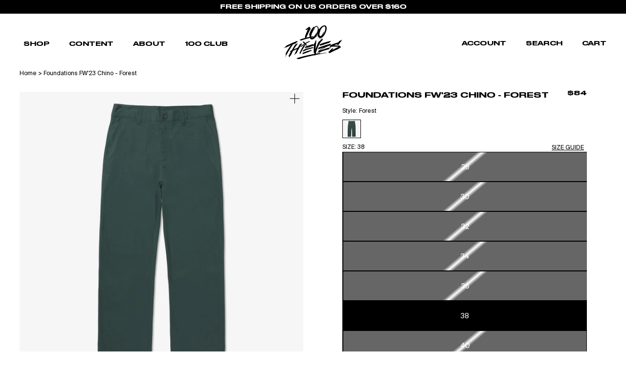

--- FILE ---
content_type: text/html; charset=utf-8
request_url: https://100thieves.com/products/foundations-fw23-chino-forest
body_size: 89522
content:
<!doctype html>
  <html class='no-js' lang='en'>
    <head>
<!-- Start of Shoplift scripts -->
<!-- 2024-12-18T00:34:36.8766082Z -->
<style>.shoplift-hide { opacity: 0 !important; }</style>
<script async crossorigin fetchpriority="high" src="/cdn/shopifycloud/importmap-polyfill/es-modules-shim.2.4.0.js"></script>
<script type="text/javascript">(function(rootPath, template, themeRole, themeId, isThemePreview){ /* Generated on 2025-04-02T15:00:07.6317329Z */var N=Object.defineProperty;var j=(g,p,u)=>p in g?N(g,p,{enumerable:!0,configurable:!0,writable:!0,value:u}):g[p]=u;var l=(g,p,u)=>j(g,typeof p!="symbol"?p+"":p,u);(function(){"use strict";var g=" daum[ /]| deusu/| yadirectfetcher|(?:^|[^g])news(?!sapphire)|(?<! (?:channel/|google/))google(?!(app|/google| pixel))|(?<! cu)bots?(?:\\b|_)|(?<!(?: ya| yandex|^job|inapp;) ?)search|(?<!(?:lib))http|(?<![hg]m)score|@[a-z][\\w-]+\\.|\\(\\)|\\.com|\\b\\d{13}\\b|^<|^[\\w \\.\\-\\(?:\\):]+(?:/v?\\d+(?:\\.\\d+)?(?:\\.\\d{1,10})*?)?(?:,|$)|^[^ ]{50,}$|^\\d+\\b|^\\w+/[\\w\\(\\)]*$|^active|^ad muncher|^amaya|^avsdevicesdk/|^biglotron|^bot|^bw/|^clamav[ /]|^client/|^cobweb/|^custom|^ddg[_-]android|^discourse|^dispatch/\\d|^downcast/|^duckduckgo|^facebook|^getright/|^gozilla/|^hobbit|^hotzonu|^hwcdn/|^jeode/|^jetty/|^jigsaw|^microsoft bits|^movabletype|^mozilla/\\d\\.\\d \\(compatible;?\\)$|^mozilla/\\d\\.\\d \\w*$|^navermailapp|^netsurf|^offline|^owler|^postman|^python|^rank|^read|^reed|^rest|^rss|^snapchat|^space bison|^svn|^swcd |^taringa|^thumbor/|^track|^valid|^w3c|^webbandit/|^webcopier|^wget|^whatsapp|^wordpress|^xenu link sleuth|^yahoo|^yandex|^zdm/\\d|^zoom marketplace/|^{{.*}}$|admin|analyzer|archive|ask jeeves/teoma|bit\\.ly/|bluecoat drtr|browsex|burpcollaborator|capture|catch|check|chrome-lighthouse|chromeframe|classifier|clean|cloud|crawl|cypress/|dareboost|datanyze|dejaclick|detect|dmbrowser|download|evc-batch/|feed|firephp|gomezagent|headless|httrack|hubspot marketing grader|hydra|ibisbrowser|images|insight|inspect|iplabel|ips-agent|java(?!;)|library|mail\\.ru/|manager|measure|neustar wpm|node|nutch|offbyone|optimize|pageburst|pagespeed|parser|perl|phantomjs|pingdom|powermarks|preview|proxy|ptst[ /]\\d|reputation|resolver|retriever|rexx;|rigor|rss\\b|scan|scrape|server|sogou|sparkler/|speedcurve|spider|splash|statuscake|synapse|synthetic|tools|torrent|trace|transcoder|url|virtuoso|wappalyzer|watch|webglance|webkit2png|whatcms/|zgrab",p=/bot|spider|crawl|http|lighthouse/i,u;function A(){if(u instanceof RegExp)return u;try{u=new RegExp(g,"i")}catch{u=p}return u}function I(r){return!!r&&A().test(r)}class v{constructor(){l(this,"timestamp");this.timestamp=new Date}}class P extends v{constructor(e,s,i){super();l(this,"type");l(this,"testId");l(this,"hypothesisId");this.type=3,this.testId=e,this.hypothesisId=s,this.timestamp=i}}class E extends v{constructor(e){super();l(this,"type");l(this,"path");this.type=4,this.path=e}}class x extends v{constructor(e){super();l(this,"type");l(this,"cart");this.type=5,this.cart=e}}class w extends Error{constructor(){super();l(this,"isBot");this.isBot=!0}}function H(r,t,e){for(const s of t.selectors){const i=r.querySelectorAll(s.cssSelector);for(let o=0;o<i.length;o++)e(t.testId,t.hypothesisId)}S(r,t,(s,i,o,n,a)=>a(i,o),e)}function L(r,t,e){for(const s of t.selectors)b(r,t.testId,t.hypothesisId,s,e??(()=>{}));S(r,t,b,e??(()=>{}))}function V(r){return r.urlPatterns.reduce((t,e)=>{switch(e.operator){case"contains":return t+`.*${e}.*`;case"endsWith":return t+`.*${e}`;case"startsWith":return t+`${e}.*`}},"")}function S(r,t,e,s){new MutationObserver(()=>{for(const o of t.selectors)e(r,t.testId,t.hypothesisId,o,s)}).observe(r.documentElement,{childList:!0,subtree:!0})}function b(r,t,e,s,i){const o=r.querySelectorAll(s.cssSelector);for(let n=0;n<o.length;n++){let a=o.item(n);if(a instanceof HTMLElement&&a.dataset.shoplift!==""){a.dataset.shoplift="";for(const c of s.actions.sort(D))a=R(r,s.cssSelector,a,c)}}return o.length>0&&i?(i(t,e),!0):!1}function R(r,t,e,s){switch(s.type){case"innerHtml":e.innerHTML=s.value;break;case"attribute":q(e,s.scope,s.value);break;case"css":F(r,t,s.value);break;case"js":M(r,e,s);break;case"copy":return $(e);case"remove":_(e);break;case"move":O(e,parseInt(s.value));break}return e}function q(r,t,e){r.setAttribute(t,e)}function F(r,t,e){var i;const s=r.createElement("style");s.innerHTML=`${t} { ${e} }`,(i=r.getElementsByTagName("head")[0])==null||i.appendChild(s)}function M(r,t,e){Function("document","element",`use strict; ${e.value}`)(r,t)}function $(r){const t=r.cloneNode(!0);if(!r.parentNode)throw"Can't copy node outside of DOM";return r.parentNode.insertBefore(t,r.nextSibling),t}function _(r){r.remove()}function O(r,t){if(t===0)return;const e=Array.prototype.slice.call(r.parentElement.children).indexOf(r),s=Math.min(Math.max(e+t,0),r.parentElement.children.length-1);r.parentElement.children.item(s).insertAdjacentElement(t>0?"afterend":"beforebegin",r)}function D(r,t){return k(r)-k(t)}function k(r){return r.type==="copy"||r.type==="remove"?0:1}function m(r,t){return typeof t=="string"&&/\d{4}-\d{2}-\d{2}T\d{2}:\d{2}:\d{2}.\d+(?:Z|[+-]\d+)/.test(t)?new Date(t):t}function T(r,t){return t}class z{constructor(t,e,s,i,o,n,a,c,h,d){l(this,"skipScriptSessionKey","Shoplift_SkipScript");l(this,"essentialSessionKey","Shoplift_Essential");l(this,"analyticsSessionKey","Shoplift_Analytics");l(this,"legacySessionKey");l(this,"cssHideClass");l(this,"testConfigs");l(this,"inactiveTestConfigs");l(this,"testsFilteredByAudience");l(this,"sendPageView");l(this,"shopliftDebug");l(this,"useGtag");l(this,"getCountryTimeout");l(this,"state");l(this,"shopifyAnalyticsId");l(this,"cookie",document.cookie);l(this,"isSyncing",!1);l(this,"fetch");l(this,"localStorageSet");l(this,"localStorageGet");l(this,"urlParams",new URLSearchParams(window.location.search));l(this,"device");l(this,"logHistory");this.shop=t,this.host=e,this.eventHost=s,this.logHistory=[],this.legacySessionKey=`SHOPLIFT_SESSION_${this.shop}`,this.cssHideClass=i?"shoplift-hide":"",this.testConfigs=h.map(y=>({...y,startAt:new Date(y.startAt),statusHistory:y.statusHistory.map(C=>({...C,createdAt:new Date(C.createdAt)}))})),this.inactiveTestConfigs=d,this.sendPageView=!!o,this.shopliftDebug=n===!0,this.useGtag=a===!0,this.fetch=window.fetch.bind(window),this.localStorageSet=window.localStorage.setItem.bind(window.localStorage),this.localStorageGet=window.localStorage.getItem.bind(window.localStorage);const f=this.getDeviceType();this.device=f!=="tablet"?f:"mobile",this.state=this.loadState(),this.shopifyAnalyticsId=this.getShopifyAnalyticsId(),this.testsFilteredByAudience=h.filter(y=>y.status=="active"),this.getCountryTimeout=c===1000?1e3:c,this.log("State Loaded",JSON.stringify(this.state))}async init(){try{if(this.log("Shoplift script initializing"),window.Shopify&&window.Shopify.designMode){this.log("Skipping script for design mode");return}if(window.location.href.includes("slScreenshot=true")){this.log("Skipping script for screenshot"),this.setShoplift();return}if(window.location.href.includes("slSessionSkipScript=true")){this.log("Skipping script and persisting to session storage"),sessionStorage.setItem(this.skipScriptSessionKey,"true"),this.setShoplift();return}if(sessionStorage.getItem(this.skipScriptSessionKey)){this.log("Skipping script from session storage"),this.setShoplift();return}if(window.location.hostname.endsWith(".shopifypreview.com")||window.location.hostname.endsWith(".edgemesh.com")){this.log("Skipping script for preview");return}if(window.location.href.includes("isShopliftMerchant")){const e=this.urlParams.get("isShopliftMerchant")==="true";this.log("Setting merchant session to %s",e),this.state.essential.isMerchant=e,this.persistEssentialState()}if(I(navigator.userAgent)||(this.shopifyAnalyticsId=this.getShopifyAnalyticsId(),this.monitorConsentChange(),this.checkForThemePreview()))return;if(await this.refreshVisitor(this.shopifyAnalyticsId),await this.handleVisitorTest()){this.log("Redirecting for visitor test");return}this.setShoplift(),this.showPage(),await this.finalize(),console.log("SHOPLIFT SCRIPT INITIALIZED!")}catch(t){if(t instanceof w)return;throw t}finally{typeof window.shoplift!="object"&&(window.shoplift={isHypothesisActive:async t=>!1,setAnalyticsConsent:t=>{throw"Shoplift not initialized"},getVisitorData:()=>{throw"Shoplift not initialized"}})}}async finalize(){const t=await this.getCartState();t!==null&&this.queueCartUpdate(t),this.pruneStateAndSave(),await this.syncAllEvents()}setShoplift(){this.log("Setting up public API");const e=this.urlParams.get("slVariant")==="true",s=e?null:this.urlParams.get("slVariant");window.shoplift={isHypothesisActive:async i=>{if(this.log("Script checking variant for hypothesis '%s'",i),e)return this.log("Forcing variant for hypothesis '%s'",i),!0;if(s!==null)return this.log("Forcing hypothesis '%s'",s),i===s;const o=this.testConfigs.find(a=>a.hypotheses.some(c=>c.id===i));if(!o)return this.log("No test found for hypothesis '%s'",i),!1;const n=this.state.essential.visitorTests.find(a=>a.testId===o.id);return n?(this.log("Active visitor test found",i),n.hypothesisId===i):(await this.manuallySplitVisitor(o),this.testConfigs.some(a=>a.hypotheses.some(c=>c.id===i&&this.state.essential.visitorTests.some(h=>h.hypothesisId===c.id))))},setAnalyticsConsent:async i=>{await this.onConsentChange(i,!0)},getVisitorData:()=>({visitor:this.state.analytics.visitor,visitorTests:this.state.essential.visitorTests.filter(i=>!i.isInvalid).map(i=>{const{shouldSendToGa:o,...n}=i;return n})})}}async manuallySplitVisitor(t){this.log("Starting manual split for test '%s'",t.id),await this.handleVisitorTest([t]),this.saveState(),this.syncAllEvents()}async handleVisitorTest(t){await this.filterTestsByAudience(this.testConfigs,this.state.analytics.visitor??this.buildBaseVisitor(),this.state.essential.visitorTests);let e=t?t.filter(i=>this.testsFilteredByAudience.some(o=>o.id===i.id)):this.testsForUrl(this.testsFilteredByAudience);if(e.length>0){this.log("Existing visitor on test page");const i=this.getCurrentVisitorHypothesis(e);if(i){this.log("Found current visitor test");const c=this.considerRedirect(i);return c&&(this.log("Redirecting for current visitor test"),this.redirect(i)),c}this.log("No active test relation for test page");const o=this.testsForUrl(this.inactiveTestConfigs.filter(c=>this.testIsPaused(c)&&c.hypotheses.some(h=>this.state.essential.visitorTests.some(d=>d.hypothesisId===h.id)))).map(c=>c.id);if(o.length>0)return this.log("Visitor has paused tests for test page, skipping test assignment: %o",o),!1;if(this.hasThemeAndOtherTestTypes(this.testsFilteredByAudience)){this.log("Store has both theme and non-theme tests");const c=this.visitorActiveTestType();this.log("Current visitor test type is '%s'",c);let h;switch(c){case"templateOrUrlRedirect":this.log("Filtering to non-theme tests"),h=d=>d!=="theme";break;case"theme":this.log("Filtering to theme tests"),h=d=>d==="theme";break;case null:h=Math.random()>.5?(this.log("Filtering to theme tests"),d=>d==="theme"):(this.log("Filtering to non-theme tests"),d=>d!=="theme");break}e=e.filter(d=>d.hypotheses.some(f=>f.isControl&&h(f.type)))}if(e.length===0)return this.log("No tests found"),!1;const n=e[Math.floor(Math.random()*e.length)],a=this.pickHypothesis(n);if(a){this.log("Adding local visitor to test '%s', hypothesis '%s'",n.id,a.id),this.queueAddVisitorToTest(n.id,a);const c=this.considerRedirect(a);return c&&(this.log("Redirecting for new test"),this.redirect(a)),c}this.log("No hypothesis found")}return this.includeInDomTests(),!1}includeInDomTests(){const t=this.getDomTestsForCurrentUrl(),e=this.getVisitorDomHypothesis(t);for(const s of t){this.log("Evaluating dom test '%s'",s.id);const o=e.find(n=>s.hypotheses.some(a=>n.id===a.id))??this.pickHypothesis(s);if(!o){this.log("Failed to pick hypothesis for test");continue}if(o.isControl){this.log("Test has no dom actions to take, detect selector for test inclusion");const n=s.hypotheses.filter(a=>a.id!==o.id).flatMap(a=>{var c;return((c=a.domSelectors)==null?void 0:c.map(h=>({...h,testId:s.id})))??[]});n.length>0&&H(document,{testId:s.id,hypothesisId:o.id,selectors:n},a=>{this.queueAddVisitorToTest(a,o),this.syncAllEvents()});continue}if(!o.domSelectors||o.domSelectors.length===0){this.log("No selectors found, skipping hypothesis");continue}this.log("Watching for selectors"),L(document,{testId:s.id,hypothesisId:o.id,selectors:o.domSelectors},n=>{this.queueAddVisitorToTest(n,o),this.syncAllEvents()})}}considerRedirect(t){if(this.log("Considering redirect for hypothesis '%s'",t.id),t.isControl)return this.log("Skipping redirect for control"),!1;if(t.type==="basicScript"||t.type==="manualScript")return this.log("Skipping redirect for script test"),!1;const e=this.state.essential.visitorTests.find(n=>n.hypothesisId===t.id),s=new URL(window.location.toString()),o=new URLSearchParams(window.location.search).get("view");if(t.type==="theme"){if(!(t.themeId===themeId)){if(this.log("Theme id '%s' is not hypothesis theme ID '%s'",t.themeId,themeId),e&&e.themeId!==t.themeId&&(e.themeId===themeId||!this.isThemePreview()))this.log("On old theme, redirecting and updating local visitor"),e.themeId=t.themeId;else if(this.isThemePreview())return this.log("On non-test theme, skipping redirect"),!1;return this.log("Hiding page to redirect for theme test"),this.hidePage(),!0}return!1}else if(t.type!=="dom"&&t.affix!==template.suffix&&t.affix!==o||t.redirectPath&&!s.pathname.endsWith(t.redirectPath))return this.log("Hiding page to redirect for template test"),this.hidePage(),!0;return this.log("Not redirecting"),!1}redirect(t){if(this.log("Redirecting to hypothesis '%s'",t.id),t.isControl)return;const e=new URL(window.location.toString());if(e.searchParams.delete("view"),t.redirectPath){const s=RegExp("^(/w{2}-w{2})/").exec(e.pathname);if(s&&s.length>1){const i=s[1];e.pathname=`${i}${t.redirectPath}`}else e.pathname=t.redirectPath}else t.type==="theme"?(e.searchParams.set("_ab","0"),e.searchParams.set("_fd","0"),e.searchParams.set("_sc","1"),e.searchParams.set("preview_theme_id",t.themeId.toString())):t.type!=="urlRedirect"&&e.searchParams.set("view",t.affix);this.queueRedirect(e)}async refreshVisitor(t){if(console.log(`${t}:${this.state.essential.isFirstLoad}:${this.testConfigs.some(s=>s.visitorOption!=="all")}`),t===null||!this.state.essential.isFirstLoad||!this.testConfigs.some(s=>s.visitorOption!=="all"))return;this.hidePage();const e=await this.getVisitor(t);e&&e.id&&this.updateLocalVisitor(e)}buildBaseVisitor(){return{shopifyAnalyticsId:this.shopifyAnalyticsId,device:this.device,country:null,...this.state.essential.initialState}}getInitialState(){const t=this.getUTMValue("utm_source")??"",e=this.getUTMValue("utm_medium")??"",s=this.getUTMValue("utm_campaign")??"",i=this.getUTMValue("utm_content")??"",o=window.document.referrer,n=this.device;return{createdAt:new Date,utmSource:t,utmMedium:e,utmCampaign:s,utmContent:i,referrer:o,device:n}}checkForThemePreview(){return this.log("Checking for theme preview"),this.isThemePreview()?this.state.essential.isMerchant?(this.log("Merchant previewing theme"),this.clearThemeBar(!0,!1,this.state),!0):this.state.essential.visitorTests.some(t=>t.isThemeTest&&this.getHypothesis(t.hypothesisId)&&t.themeId===themeId)?(this.log("On active theme test, removing theme bar"),this.clearThemeBar(!1,!0,this.state),!1):this.state.essential.visitorTests.some(t=>t.isThemeTest&&!this.getHypothesis(t.hypothesisId)&&t.themeId===themeId)?(this.log("Visitor is on an inactive theme test, redirecting to main theme"),this.redirectToMainTheme(),!0):this.state.essential.isFirstLoad?(this.log("No visitor found on theme preview, redirecting to main theme"),this.redirectToMainTheme(),!0):this.inactiveTestConfigs.some(t=>t.hypotheses.some(e=>e.themeId===themeId))?(this.log("Current theme is an inactive theme test, redirecting to main theme"),this.redirectToMainTheme(),!0):this.testConfigs.some(t=>t.hypotheses.some(e=>e.themeId===themeId))?(this.log("Falling back to clearing theme bar"),this.clearThemeBar(!1,!0,this.state),!1):(this.log("No tests on current theme, skipping script"),this.clearThemeBar(!0,!1,this.state),!0):(this.log("Not on theme preview"),this.clearThemeBar(!0,!1,this.state),!1)}redirectToMainTheme(){this.hidePage();const t=new URL(window.location.toString());t.searchParams.set("preview_theme_id",""),this.queueRedirect(t)}testsForUrl(t){const e=new URL(window.location.href),s=this.typeFromTemplate();return t.filter(i=>i.hypotheses.some(o=>o.type!=="dom"&&(o.isControl&&o.type===s&&o.affix===template.suffix||o.type==="theme"||o.isControl&&o.type==="urlRedirect"&&o.redirectPath&&e.pathname.endsWith(o.redirectPath)||o.type==="basicScript"))&&(i.ignoreTestViewParameterEnforcement||!e.searchParams.has("view")||i.hypotheses.map(o=>o.affix).includes(e.searchParams.get("view")??"")))}domTestsForUrl(t){const e=new URL(window.location.href);return t.filter(s=>s.hypotheses.some(i=>i.type==="dom"&&i.domSelectors&&i.domSelectors.some(o=>new RegExp(V(o)).test(e.toString()))))}async filterTestsByAudience(t,e,s){const i=[];let o=e.country;!o&&t.some(n=>n.requiresCountry&&!s.some(a=>a.testId===n.id))&&(this.log("Hiding page to check geoip"),this.hidePage(),o=await this.makeJsonRequest({method:"get",url:`${this.eventHost}/api/v0/visitors/get-country`,signal:AbortSignal.timeout(this.getCountryTimeout)}).catch(n=>(this.log("Error getting country",n),null)));for(const n of t){this.log("Checking audience for test '%s'",n.id);const a=this.visitorCreatedDuringTestActive(n.statusHistory);(s.some(h=>h.testId===n.id&&(n.device==="all"||n.device===e.device&&n.device===this.device))||this.isTargetAudience(n,e,a,o))&&(this.log("Visitor is in audience for test '%s'",n.id),i.push(n))}this.testsFilteredByAudience=i}isTargetAudience(t,e,s,i){const o=this.getChannel(e);return(t.device==="all"||t.device===e.device&&t.device===this.device)&&(t.visitorOption==="all"||t.visitorOption==="new"&&s||t.visitorOption==="returning"&&!s)&&(t.targetAudiences.length===0||t.targetAudiences.reduce((n,a)=>n||a.reduce((c,h)=>c&&h(e,s,o,i),!0),!1))}visitorCreatedDuringTestActive(t){let e="";for(const s of t){if(this.state.analytics.visitor!==null&&this.state.analytics.visitor.createdAt<s.createdAt||this.state.essential.initialState.createdAt<s.createdAt)break;e=s.status}return e==="active"}getDomTestsForCurrentUrl(){return this.domTestsForUrl(this.testsFilteredByAudience)}getCurrentVisitorHypothesis(t){return t.flatMap(e=>e.hypotheses).find(e=>e.type!=="dom"&&this.state.essential.visitorTests.some(s=>s.hypothesisId===e.id))}getVisitorDomHypothesis(t){return t.flatMap(e=>e.hypotheses).filter(e=>e.type==="dom"&&this.state.essential.visitorTests.some(s=>s.hypothesisId===e.id))}getHypothesis(t){return this.testConfigs.filter(e=>e.hypotheses.some(s=>s.id===t)).map(e=>e.hypotheses.find(s=>s.id===t))[0]}hasThemeTest(t){return t.some(e=>e.hypotheses.some(s=>s.type==="theme"))}hasTestThatIsNotThemeTest(t){return t.some(e=>e.hypotheses.some(s=>s.type!=="theme"&&s.type!=="dom"))}hasThemeAndOtherTestTypes(t){return this.hasThemeTest(t)&&this.hasTestThatIsNotThemeTest(t)}testIsPaused(t){return t.status==="paused"||t.status==="incompatible"||t.status==="suspended"}visitorActiveTestType(){const t=this.state.essential.visitorTests.filter(e=>this.testConfigs.some(s=>s.hypotheses.some(i=>i.id==e.hypothesisId)));return t.length===0?null:t.some(e=>e.isThemeTest)?"theme":"templateOrUrlRedirect"}pickHypothesis(t){let e=Math.random();const s=t.hypotheses.reduce((o,n)=>o+n.visitorCount,0);return t.hypotheses.sort((o,n)=>o.isControl?n.isControl?0:-1:n.isControl?1:0).reduce((o,n)=>{if(o!==null)return o;const c=t.hypotheses.reduce((h,d)=>h&&d.visitorCount>20,!0)?n.visitorCount/s-n.trafficPercentage:0;return e<=n.trafficPercentage-c?n:(e-=n.trafficPercentage,null)},null)}typeFromTemplate(){switch(template.type){case"collection-list":return"collectionList";case"page":return"landing";case"article":case"blog":case"cart":case"collection":case"index":case"product":case"search":return template.type;default:return null}}queueRedirect(t){this.saveState(),window.setTimeout(()=>window.location.assign(t),0)}async syncAllEvents(){const t=async()=>{if(this.isSyncing){window.setTimeout(()=>void(async()=>await t())(),500);return}try{this.isSyncing=!0,await this.syncEvents(),this.syncGAEvents()}finally{this.isSyncing=!1}};await t()}async syncEvents(){var s,i;if(!this.state.essential.consentApproved||!this.shopifyAnalyticsId||this.state.analytics.queue.length===0)return;const t=this.state.analytics.queue.length,e=this.state.analytics.queue.splice(0,t);this.log("Syncing %s events",t);try{const o={shop:this.shop,visitorDetails:{shopifyAnalyticsId:this.shopifyAnalyticsId,device:((s=this.state.analytics.visitor)==null?void 0:s.device)??this.device,country:((i=this.state.analytics.visitor)==null?void 0:i.country)??null,...this.state.essential.initialState},events:this.state.essential.visitorTests.filter(a=>!a.isInvalid&&!a.isSaved).map(a=>new P(a.testId,a.hypothesisId,a.createdAt)).concat(e)},n=await this.sendEvents(o);n!==null&&this.updateLocalVisitor(n)}catch{this.state.analytics.queue.splice(0,0,...e)}finally{this.saveState()}}syncGAEvents(){if(!this.useGtag||!this.state.essential.consentApproved)return;const t=this.state.essential.visitorTests.filter(e=>e.shouldSendToGa);this.log("Syncing %s ga events",length);try{for(const e of t)this.sendGtagEvent(e.testId,e.hypothesisId),e.shouldSendToGa=!1}catch(e){this.log("Failed sending event to gtag",e)}finally{this.persistEssentialState()}}sendGtagEvent(t,e){this.log("Sending gtag event for",t,e);const s={exp_variant_string:`SL-${t}-${e}`};this.shopliftDebug&&Object.assign(s,{debug_mode:!0}),typeof window.gtag=="function"?gtag("event","experience_impression",s):(this.log("gtag not found, pushing to dataLayer"),window.dataLayer=window.dataLayer||[],window.dataLayer.push({event:"experience_impression",...s}))}updateLocalVisitor(t){let e;({visitorTests:e,...this.state.analytics.visitor}=t);for(const s of this.state.essential.visitorTests.filter(i=>!e.some(o=>o.testId===i.testId)))s.isSaved=!0,s.isInvalid=!0;for(const s of e)this.state.essential.visitorTests.some(o=>o.testId===s.testId)||this.state.essential.visitorTests.push(s);this.state.analytics.visitor.storedAt=new Date}async getVisitor(t){try{return await this.makeJsonRequest({method:"get",url:`${this.eventHost}/api/v0/visitors/by-key/${this.shop}/${t}`})}catch{return null}}async sendEvents(t){return await this.makeJsonRequest({method:"post",url:`${this.eventHost}/api/v0/events`,data:JSON.stringify(t)})}async getRemoteVisitor(t){return await this.makeJsonRequest({method:"get",url:`${this.eventHost}/api/v0/visitors/${t}`})}async updateShopifyAnalyticsId(t,e){return await this.makeJsonRequest({method:"put",url:`${this.eventHost}/api/v0/visitors/${t}`,data:JSON.stringify({shop:this.shop,shopifyAnalyticsId:e})})}getUTMValue(t){const s=decodeURIComponent(window.location.search.substring(1)).split("&");for(let i=0;i<s.length;i++){const o=s[i].split("=");if(o[0]===t)return o[1]||null}return null}hidePage(){this.log("Hiding page"),this.cssHideClass&&!window.document.documentElement.classList.contains(this.cssHideClass)&&(window.document.documentElement.classList.add(this.cssHideClass),setTimeout(this.removeAsyncHide(this.cssHideClass),2e3))}showPage(){this.cssHideClass&&this.removeAsyncHide(this.cssHideClass)()}getDeviceType(){function t(){let s=!1;return function(i){(/(android|bb\d+|meego).+mobile|avantgo|bada\/|blackberry|blazer|compal|elaine|fennec|hiptop|iemobile|ip(hone|od)|iris|kindle|lge |maemo|midp|mmp|mobile.+firefox|netfront|opera m(ob|in)i|palm( os)?|phone|p(ixi|re)\/|plucker|pocket|psp|series(4|6)0|symbian|treo|up\.(browser|link)|vodafone|wap|windows ce|xda|xiino/i.test(i)||/1207|6310|6590|3gso|4thp|50[1-6]i|770s|802s|a wa|abac|ac(er|oo|s\-)|ai(ko|rn)|al(av|ca|co)|amoi|an(ex|ny|yw)|aptu|ar(ch|go)|as(te|us)|attw|au(di|\-m|r |s )|avan|be(ck|ll|nq)|bi(lb|rd)|bl(ac|az)|br(e|v)w|bumb|bw\-(n|u)|c55\/|capi|ccwa|cdm\-|cell|chtm|cldc|cmd\-|co(mp|nd)|craw|da(it|ll|ng)|dbte|dc\-s|devi|dica|dmob|do(c|p)o|ds(12|\-d)|el(49|ai)|em(l2|ul)|er(ic|k0)|esl8|ez([4-7]0|os|wa|ze)|fetc|fly(\-|_)|g1 u|g560|gene|gf\-5|g\-mo|go(\.w|od)|gr(ad|un)|haie|hcit|hd\-(m|p|t)|hei\-|hi(pt|ta)|hp( i|ip)|hs\-c|ht(c(\-| |_|a|g|p|s|t)|tp)|hu(aw|tc)|i\-(20|go|ma)|i230|iac( |\-|\/)|ibro|idea|ig01|ikom|im1k|inno|ipaq|iris|ja(t|v)a|jbro|jemu|jigs|kddi|keji|kgt( |\/)|klon|kpt |kwc\-|kyo(c|k)|le(no|xi)|lg( g|\/(k|l|u)|50|54|\-[a-w])|libw|lynx|m1\-w|m3ga|m50\/|ma(te|ui|xo)|mc(01|21|ca)|m\-cr|me(rc|ri)|mi(o8|oa|ts)|mmef|mo(01|02|bi|de|do|t(\-| |o|v)|zz)|mt(50|p1|v )|mwbp|mywa|n10[0-2]|n20[2-3]|n30(0|2)|n50(0|2|5)|n7(0(0|1)|10)|ne((c|m)\-|on|tf|wf|wg|wt)|nok(6|i)|nzph|o2im|op(ti|wv)|oran|owg1|p800|pan(a|d|t)|pdxg|pg(13|\-([1-8]|c))|phil|pire|pl(ay|uc)|pn\-2|po(ck|rt|se)|prox|psio|pt\-g|qa\-a|qc(07|12|21|32|60|\-[2-7]|i\-)|qtek|r380|r600|raks|rim9|ro(ve|zo)|s55\/|sa(ge|ma|mm|ms|ny|va)|sc(01|h\-|oo|p\-)|sdk\/|se(c(\-|0|1)|47|mc|nd|ri)|sgh\-|shar|sie(\-|m)|sk\-0|sl(45|id)|sm(al|ar|b3|it|t5)|so(ft|ny)|sp(01|h\-|v\-|v )|sy(01|mb)|t2(18|50)|t6(00|10|18)|ta(gt|lk)|tcl\-|tdg\-|tel(i|m)|tim\-|t\-mo|to(pl|sh)|ts(70|m\-|m3|m5)|tx\-9|up(\.b|g1|si)|utst|v400|v750|veri|vi(rg|te)|vk(40|5[0-3]|\-v)|vm40|voda|vulc|vx(52|53|60|61|70|80|81|83|85|98)|w3c(\-| )|webc|whit|wi(g |nc|nw)|wmlb|wonu|x700|yas\-|your|zeto|zte\-/i.test(i.substr(0,4)))&&(s=!0)}(navigator.userAgent||navigator.vendor),s}function e(){let s=!1;return function(i){(/android|ipad|playbook|silk/i.test(i)||/1207|6310|6590|3gso|4thp|50[1-6]i|770s|802s|a wa|abac|ac(er|oo|s\-)|ai(ko|rn)|al(av|ca|co)|amoi|an(ex|ny|yw)|aptu|ar(ch|go)|as(te|us)|attw|au(di|\-m|r |s )|avan|be(ck|ll|nq)|bi(lb|rd)|bl(ac|az)|br(e|v)w|bumb|bw\-(n|u)|c55\/|capi|ccwa|cdm\-|cell|chtm|cldc|cmd\-|co(mp|nd)|craw|da(it|ll|ng)|dbte|dc\-s|devi|dica|dmob|do(c|p)o|ds(12|\-d)|el(49|ai)|em(l2|ul)|er(ic|k0)|esl8|ez([4-7]0|os|wa|ze)|fetc|fly(\-|_)|g1 u|g560|gene|gf\-5|g\-mo|go(\.w|od)|gr(ad|un)|haie|hcit|hd\-(m|p|t)|hei\-|hi(pt|ta)|hp( i|ip)|hs\-c|ht(c(\-| |_|a|g|p|s|t)|tp)|hu(aw|tc)|i\-(20|go|ma)|i230|iac( |\-|\/)|ibro|idea|ig01|ikom|im1k|inno|ipaq|iris|ja(t|v)a|jbro|jemu|jigs|kddi|keji|kgt( |\/)|klon|kpt |kwc\-|kyo(c|k)|le(no|xi)|lg( g|\/(k|l|u)|50|54|\-[a-w])|libw|lynx|m1\-w|m3ga|m50\/|ma(te|ui|xo)|mc(01|21|ca)|m\-cr|me(rc|ri)|mi(o8|oa|ts)|mmef|mo(01|02|bi|de|do|t(\-| |o|v)|zz)|mt(50|p1|v )|mwbp|mywa|n10[0-2]|n20[2-3]|n30(0|2)|n50(0|2|5)|n7(0(0|1)|10)|ne((c|m)\-|on|tf|wf|wg|wt)|nok(6|i)|nzph|o2im|op(ti|wv)|oran|owg1|p800|pan(a|d|t)|pdxg|pg(13|\-([1-8]|c))|phil|pire|pl(ay|uc)|pn\-2|po(ck|rt|se)|prox|psio|pt\-g|qa\-a|qc(07|12|21|32|60|\-[2-7]|i\-)|qtek|r380|r600|raks|rim9|ro(ve|zo)|s55\/|sa(ge|ma|mm|ms|ny|va)|sc(01|h\-|oo|p\-)|sdk\/|se(c(\-|0|1)|47|mc|nd|ri)|sgh\-|shar|sie(\-|m)|sk\-0|sl(45|id)|sm(al|ar|b3|it|t5)|so(ft|ny)|sp(01|h\-|v\-|v )|sy(01|mb)|t2(18|50)|t6(00|10|18)|ta(gt|lk)|tcl\-|tdg\-|tel(i|m)|tim\-|t\-mo|to(pl|sh)|ts(70|m\-|m3|m5)|tx\-9|up(\.b|g1|si)|utst|v400|v750|veri|vi(rg|te)|vk(40|5[0-3]|\-v)|vm40|voda|vulc|vx(52|53|60|61|70|80|81|83|85|98)|w3c(\-| )|webc|whit|wi(g |nc|nw)|wmlb|wonu|x700|yas\-|your|zeto|zte\-/i.test(i.substr(0,4)))&&(s=!0)}(navigator.userAgent||navigator.vendor),s}return t()?"mobile":e()?"tablet":"desktop"}removeAsyncHide(t){return()=>{t&&window.document.documentElement.classList.remove(t)}}async getCartState(){try{let t=await this.makeJsonRequest({method:"get",url:`${window.location.origin}/cart.js`});return t===null?null:(t.note===null&&(t=await this.makeJsonRequest({method:"post",url:`${window.location.origin}/cart/update.js`,data:JSON.stringify({note:""})})),t)}catch(t){return this.log("Error sending cart info",t),null}}async makeJsonRequest(t){const e=await this.makeRequest(t);return e===null?null:JSON.parse(await e.text(),m)}async makeRequest(t){const{url:e,method:s,headers:i,data:o,signal:n}=t,a=new Headers;if(i)for(const h in i)a.append(h,i[h]);(!i||!i.Accept)&&a.append("Accept","application/json"),(!i||!i["Content-Type"])&&a.append("Content-Type","application/json"),(this.eventHost.includes("ngrok.io")||this.eventHost.includes("ngrok-free.app"))&&a.append("ngrok-skip-browser-warning","1234");const c=await this.fetch(e,{method:s,headers:a,body:o,signal:n});if(!c.ok){if(c.status===204)return null;if(c.status===422){const h=await c.json();if(typeof h<"u"&&h.isBot)throw new w}throw new Error(`Error sending shoplift request ${c.status}`)}return c}queueAddVisitorToTest(t,e){this.state.essential.visitorTests.some(s=>s.testId===t)||this.state.essential.visitorTests.push({createdAt:new Date,testId:t,hypothesisId:e.id,isThemeTest:e.type==="theme",themeId:e.themeId,isSaved:!1,isInvalid:!1,shouldSendToGa:!0})}queueCartUpdate(t){this.queueEvent(new x(t))}queuePageView(t){this.queueEvent(new E(t))}queueEvent(t){!this.state.essential.consentApproved&&this.state.essential.hasConsentInteraction||this.state.analytics.queue.length>10||this.state.analytics.queue.push(t)}legacyGetLocalStorageVisitor(){const t=this.localStorageGet(this.legacySessionKey);if(t)try{return JSON.parse(t,m)}catch{}return null}pruneStateAndSave(){this.state.essential.visitorTests=this.state.essential.visitorTests.filter(t=>this.testConfigs.some(e=>e.id==t.testId)||this.inactiveTestConfigs.filter(e=>this.testIsPaused(e)).some(e=>e.id===t.testId)),this.saveState()}saveState(){this.persistEssentialState(),this.persistAnalyticsState()}loadState(){const t=this.loadAnalyticsState(),e={analytics:t,essential:this.loadEssentialState(t)},s=this.legacyGetLocalStorageVisitor(),i=this.legacyGetCookieVisitor(),o=[s,i].filter(n=>n!==null).sort((n,a)=>+a.storedAt-+n.storedAt)[0];return e.analytics.visitor===null&&o&&({visitorTests:e.essential.visitorTests,...e.analytics.visitor}=o,e.essential.isFirstLoad=!1,e.essential.initialState={createdAt:o.createdAt,referrer:o.referrer,utmCampaign:o.utmCampaign,utmContent:o.utmContent,utmMedium:o.utmMedium,utmSource:o.utmSource,device:o.device},this.deleteCookie("SHOPLIFT"),this.deleteLocalStorage(this.legacySessionKey)),!e.essential.consentApproved&&e.essential.hasConsentInteraction&&this.deleteLocalStorage(this.analyticsSessionKey),e}loadEssentialState(t){var a;const e=this.loadLocalStorage(this.essentialSessionKey),s=this.loadCookie(this.essentialSessionKey),i=this.getInitialState();(a=t.visitor)!=null&&a.device&&(i.device=t.visitor.device);const o={timestamp:new Date,consentApproved:!1,hasConsentInteraction:!1,debugMode:!1,initialState:i,visitorTests:[],isMerchant:!1,isFirstLoad:!0},n=[e,s].filter(c=>c!==null).sort((c,h)=>+h.timestamp-+c.timestamp)[0]??o;return n.initialState||(t.visitor!==null?n.initialState=t.visitor:(n.initialState=i,n.initialState.createdAt=n.timestamp)),n}loadAnalyticsState(){const t=this.loadLocalStorage(this.analyticsSessionKey),e=this.loadCookie(this.analyticsSessionKey),s={timestamp:new Date,visitor:null,queue:[]};return[t,e].filter(i=>i!==null).sort((i,o)=>+o.timestamp-+i.timestamp)[0]??s}persistEssentialState(){this.log("Persisting essential state"),this.state.essential.isFirstLoad=!1,this.persistLocalStorageState(this.essentialSessionKey,this.state.essential),this.persistCookieState(this.essentialSessionKey,this.state.essential)}persistAnalyticsState(){this.log("Persisting analytics state"),this.state.essential.consentApproved&&(this.persistLocalStorageState(this.analyticsSessionKey,this.state.analytics),this.persistCookieState(this.analyticsSessionKey,this.state.analytics))}loadLocalStorage(t){const e=this.localStorageGet(t);return e===null?null:JSON.parse(e,m)}loadCookie(t){const e=this.getCookie(t);return e===null?null:JSON.parse(e,m)}persistLocalStorageState(t,e){e.timestamp=new Date,this.localStorageSet(t,JSON.stringify(e))}persistCookieState(t,e){e.timestamp=new Date;const s=JSON.stringify(e),i=new Date(new Date().getTime()+864e5*365).toUTCString();document.cookie=`${t}=${s};domain=.${window.location.hostname};path=/;expires=${i};SameSite=Strict;`}deleteCookie(t){const e=new Date(0).toUTCString();document.cookie=`${t}=;domain=.${window.location.hostname};path=/;expires=${e};`}deleteLocalStorage(t){window.localStorage.removeItem(t)}getChannel(t){var s;return((s=[{"name":"cross-network","test":(v) => new RegExp(".*cross-network.*", "i").test(v.utmCampaign)},{"name":"direct","test":(v) => v.utmSource === "" && v.utmMedium === ""},{"name":"paid-shopping","test":(v) => (new RegExp("^(?:Google|IGShopping|aax-us-east\.amazon-adsystem\.com|aax\.amazon-adsystem\.com|alibaba|alibaba\.com|amazon|amazon\.co\.uk|amazon\.com|apps\.shopify\.com|checkout\.shopify\.com|checkout\.stripe\.com|cr\.shopping\.naver\.com|cr2\.shopping\.naver\.com|ebay|ebay\.co\.uk|ebay\.com|ebay\.com\.au|ebay\.de|etsy|etsy\.com|m\.alibaba\.com|m\.shopping\.naver\.com|mercadolibre|mercadolibre\.com|mercadolibre\.com\.ar|mercadolibre\.com\.mx|message\.alibaba\.com|msearch\.shopping\.naver\.com|nl\.shopping\.net|no\.shopping\.net|offer\.alibaba\.com|one\.walmart\.com|order\.shopping\.yahoo\.co\.jp|partners\.shopify\.com|s3\.amazonaws\.com|se\.shopping\.net|shop\.app|shopify|shopify\.com|shopping\.naver\.com|shopping\.yahoo\.co\.jp|shopping\.yahoo\.com|shopzilla|shopzilla\.com|simplycodes\.com|store\.shopping\.yahoo\.co\.jp|stripe|stripe\.com|uk\.shopping\.net|walmart|walmart\.com)$", "i").test(v.utmSource) || new RegExp("^(.*(([^a-df-z]|^)shop|shopping).*)$", "i").test(v.utmCampaign)) && new RegExp("^(.*cp.*|ppc|retargeting|paid.*)$", "i").test(v.utmMedium)},{"name":"paid-search","test":(v) => new RegExp("^(?:360\.cn|alice|aol|ar\.search\.yahoo\.com|ask|at\.search\.yahoo\.com|au\.search\.yahoo\.com|auone|avg|babylon|baidu|biglobe|biglobe\.co\.jp|biglobe\.ne\.jp|bing|br\.search\.yahoo\.com|ca\.search\.yahoo\.com|centrum\.cz|ch\.search\.yahoo\.com|cl\.search\.yahoo\.com|cn\.bing\.com|cnn|co\.search\.yahoo\.com|comcast|conduit|daum|daum\.net|de\.search\.yahoo\.com|dk\.search\.yahoo\.com|dogpile|dogpile\.com|duckduckgo|ecosia\.org|email\.seznam\.cz|eniro|es\.search\.yahoo\.com|espanol\.search\.yahoo\.com|exalead\.com|excite\.com|fi\.search\.yahoo\.com|firmy\.cz|fr\.search\.yahoo\.com|globo|go\.mail\.ru|google|google-play|hk\.search\.yahoo\.com|id\.search\.yahoo\.com|in\.search\.yahoo\.com|incredimail|it\.search\.yahoo\.com|kvasir|lens\.google\.com|lite\.qwant\.com|lycos|m\.baidu\.com|m\.naver\.com|m\.search\.naver\.com|m\.sogou\.com|mail\.rambler\.ru|mail\.yandex\.ru|malaysia\.search\.yahoo\.com|msn|msn\.com|mx\.search\.yahoo\.com|najdi|naver|naver\.com|news\.google\.com|nl\.search\.yahoo\.com|no\.search\.yahoo\.com|ntp\.msn\.com|nz\.search\.yahoo\.com|onet|onet\.pl|pe\.search\.yahoo\.com|ph\.search\.yahoo\.com|pl\.search\.yahoo\.com|play\.google\.com|qwant|qwant\.com|rakuten|rakuten\.co\.jp|rambler|rambler\.ru|se\.search\.yahoo\.com|search-results|search\.aol\.co\.uk|search\.aol\.com|search\.google\.com|search\.smt\.docomo\.ne\.jp|search\.ukr\.net|secureurl\.ukr\.net|seznam|seznam\.cz|sg\.search\.yahoo\.com|so\.com|sogou|sogou\.com|sp-web\.search\.auone\.jp|startsiden|startsiden\.no|suche\.aol\.de|terra|th\.search\.yahoo\.com|tr\.search\.yahoo\.com|tut\.by|tw\.search\.yahoo\.com|uk\.search\.yahoo\.com|ukr|us\.search\.yahoo\.com|virgilio|vn\.search\.yahoo\.com|wap\.sogou\.com|webmaster\.yandex\.ru|websearch\.rakuten\.co\.jp|yahoo|yahoo\.co\.jp|yahoo\.com|yandex|yandex\.by|yandex\.com|yandex\.com\.tr|yandex\.fr|yandex\.kz|yandex\.ru|yandex\.ua|yandex\.uz|zen\.yandex\.ru)$", "i").test(v.utmSource) && new RegExp("^(.*cp.*|ppc|retargeting|paid.*)$", "i").test(v.utmMedium)},{"name":"paid-social","test":(v) => new RegExp("^(?:43things|43things\.com|51\.com|5ch\.net|Hatena|ImageShack|academia\.edu|activerain|activerain\.com|activeworlds|activeworlds\.com|addthis|addthis\.com|airg\.ca|allnurses\.com|allrecipes\.com|alumniclass|alumniclass\.com|ameba\.jp|ameblo\.jp|americantowns|americantowns\.com|amp\.reddit\.com|ancestry\.com|anobii|anobii\.com|answerbag|answerbag\.com|answers\.yahoo\.com|aolanswers|aolanswers\.com|apps\.facebook\.com|ar\.pinterest\.com|artstation\.com|askubuntu|askubuntu\.com|asmallworld\.com|athlinks|athlinks\.com|away\.vk\.com|awe\.sm|b\.hatena\.ne\.jp|baby-gaga|baby-gaga\.com|babyblog\.ru|badoo|badoo\.com|bebo|bebo\.com|beforeitsnews|beforeitsnews\.com|bharatstudent|bharatstudent\.com|biip\.no|biswap\.org|bit\.ly|blackcareernetwork\.com|blackplanet|blackplanet\.com|blip\.fm|blog\.com|blog\.feedspot\.com|blog\.goo\.ne\.jp|blog\.naver\.com|blog\.yahoo\.co\.jp|blogg\.no|bloggang\.com|blogger|blogger\.com|blogher|blogher\.com|bloglines|bloglines\.com|blogs\.com|blogsome|blogsome\.com|blogspot|blogspot\.com|blogster|blogster\.com|blurtit|blurtit\.com|bookmarks\.yahoo\.co\.jp|bookmarks\.yahoo\.com|br\.pinterest\.com|brightkite|brightkite\.com|brizzly|brizzly\.com|business\.facebook\.com|buzzfeed|buzzfeed\.com|buzznet|buzznet\.com|cafe\.naver\.com|cafemom|cafemom\.com|camospace|camospace\.com|canalblog\.com|care\.com|care2|care2\.com|caringbridge\.org|catster|catster\.com|cbnt\.io|cellufun|cellufun\.com|centerblog\.net|chat\.zalo\.me|chegg\.com|chicagonow|chicagonow\.com|chiebukuro\.yahoo\.co\.jp|classmates|classmates\.com|classquest|classquest\.com|co\.pinterest\.com|cocolog-nifty|cocolog-nifty\.com|copainsdavant\.linternaute\.com|couchsurfing\.org|cozycot|cozycot\.com|cross\.tv|crunchyroll|crunchyroll\.com|cyworld|cyworld\.com|cz\.pinterest\.com|d\.hatena\.ne\.jp|dailystrength\.org|deluxe\.com|deviantart|deviantart\.com|dianping|dianping\.com|digg|digg\.com|diigo|diigo\.com|discover\.hubpages\.com|disqus|disqus\.com|dogster|dogster\.com|dol2day|dol2day\.com|doostang|doostang\.com|dopplr|dopplr\.com|douban|douban\.com|draft\.blogger\.com|draugiem\.lv|drugs-forum|drugs-forum\.com|dzone|dzone\.com|edublogs\.org|elftown|elftown\.com|epicurious\.com|everforo\.com|exblog\.jp|extole|extole\.com|facebook|facebook\.com|faceparty|faceparty\.com|fandom\.com|fanpop|fanpop\.com|fark|fark\.com|fb|fb\.me|fc2|fc2\.com|feedspot|feministing|feministing\.com|filmaffinity|filmaffinity\.com|flickr|flickr\.com|flipboard|flipboard\.com|folkdirect|folkdirect\.com|foodservice|foodservice\.com|forums\.androidcentral\.com|forums\.crackberry\.com|forums\.imore\.com|forums\.nexopia\.com|forums\.webosnation\.com|forums\.wpcentral\.com|fotki|fotki\.com|fotolog|fotolog\.com|foursquare|foursquare\.com|free\.facebook\.com|friendfeed|friendfeed\.com|fruehstueckstreff\.org|fubar|fubar\.com|gaiaonline|gaiaonline\.com|gamerdna|gamerdna\.com|gather\.com|geni\.com|getpocket\.com|glassboard|glassboard\.com|glassdoor|glassdoor\.com|godtube|godtube\.com|goldenline\.pl|goldstar|goldstar\.com|goo\.gl|gooblog|goodreads|goodreads\.com|google\+|googlegroups\.com|googleplus|govloop|govloop\.com|gowalla|gowalla\.com|gree\.jp|groups\.google\.com|gulli\.com|gutefrage\.net|habbo|habbo\.com|hi5|hi5\.com|hootsuite|hootsuite\.com|houzz|houzz\.com|hoverspot|hoverspot\.com|hr\.com|hu\.pinterest\.com|hubculture|hubculture\.com|hubpages\.com|hyves\.net|hyves\.nl|ibibo|ibibo\.com|id\.pinterest\.com|identi\.ca|ig|imageshack\.com|imageshack\.us|imvu|imvu\.com|in\.pinterest\.com|insanejournal|insanejournal\.com|instagram|instagram\.com|instapaper|instapaper\.com|internations\.org|interpals\.net|intherooms|intherooms\.com|irc-galleria\.net|is\.gd|italki|italki\.com|jammerdirect|jammerdirect\.com|jappy\.com|jappy\.de|kaboodle\.com|kakao|kakao\.com|kakaocorp\.com|kaneva|kaneva\.com|kin\.naver\.com|l\.facebook\.com|l\.instagram\.com|l\.messenger\.com|last\.fm|librarything|librarything\.com|lifestream\.aol\.com|line|line\.me|linkedin|linkedin\.com|listal|listal\.com|listography|listography\.com|livedoor\.com|livedoorblog|livejournal|livejournal\.com|lm\.facebook\.com|lnkd\.in|m\.blog\.naver\.com|m\.cafe\.naver\.com|m\.facebook\.com|m\.kin\.naver\.com|m\.vk\.com|m\.yelp\.com|mbga\.jp|medium\.com|meetin\.org|meetup|meetup\.com|meinvz\.net|meneame\.net|menuism\.com|messages\.google\.com|messages\.yahoo\.co\.jp|messenger|messenger\.com|mix\.com|mixi\.jp|mobile\.facebook\.com|mocospace|mocospace\.com|mouthshut|mouthshut\.com|movabletype|movabletype\.com|mubi|mubi\.com|my\.opera\.com|myanimelist\.net|myheritage|myheritage\.com|mylife|mylife\.com|mymodernmet|mymodernmet\.com|myspace|myspace\.com|netvibes|netvibes\.com|news\.ycombinator\.com|newsshowcase|nexopia|ngopost\.org|niconico|nicovideo\.jp|nightlifelink|nightlifelink\.com|ning|ning\.com|nl\.pinterest\.com|odnoklassniki\.ru|odnoklassniki\.ua|okwave\.jp|old\.reddit\.com|oneworldgroup\.org|onstartups|onstartups\.com|opendiary|opendiary\.com|oshiete\.goo\.ne\.jp|out\.reddit\.com|over-blog\.com|overblog\.com|paper\.li|partyflock\.nl|photobucket|photobucket\.com|pinboard|pinboard\.in|pingsta|pingsta\.com|pinterest|pinterest\.at|pinterest\.ca|pinterest\.ch|pinterest\.cl|pinterest\.co\.kr|pinterest\.co\.uk|pinterest\.com|pinterest\.com\.au|pinterest\.com\.mx|pinterest\.de|pinterest\.es|pinterest\.fr|pinterest\.it|pinterest\.jp|pinterest\.nz|pinterest\.ph|pinterest\.pt|pinterest\.ru|pinterest\.se|pixiv\.net|pl\.pinterest\.com|playahead\.se|plurk|plurk\.com|plus\.google\.com|plus\.url\.google\.com|pocket\.co|posterous|posterous\.com|pro\.homeadvisor\.com|pulse\.yahoo\.com|qapacity|qapacity\.com|quechup|quechup\.com|quora|quora\.com|qzone\.qq\.com|ravelry|ravelry\.com|reddit|reddit\.com|redux|redux\.com|renren|renren\.com|researchgate\.net|reunion|reunion\.com|reverbnation|reverbnation\.com|rtl\.de|ryze|ryze\.com|salespider|salespider\.com|scoop\.it|screenrant|screenrant\.com|scribd|scribd\.com|scvngr|scvngr\.com|secondlife|secondlife\.com|serverfault|serverfault\.com|shareit|sharethis|sharethis\.com|shvoong\.com|sites\.google\.com|skype|skyrock|skyrock\.com|slashdot\.org|slideshare\.net|smartnews\.com|snapchat|snapchat\.com|social|sociallife\.com\.br|socialvibe|socialvibe\.com|spaces\.live\.com|spoke|spoke\.com|spruz|spruz\.com|ssense\.com|stackapps|stackapps\.com|stackexchange|stackexchange\.com|stackoverflow|stackoverflow\.com|stardoll\.com|stickam|stickam\.com|studivz\.net|suomi24\.fi|superuser|superuser\.com|sweeva|sweeva\.com|t\.co|t\.me|tagged|tagged\.com|taggedmail|taggedmail\.com|talkbiznow|talkbiznow\.com|taringa\.net|techmeme|techmeme\.com|tencent|tencent\.com|tiktok|tiktok\.com|tinyurl|tinyurl\.com|toolbox|toolbox\.com|touch\.facebook\.com|tr\.pinterest\.com|travellerspoint|travellerspoint\.com|tripadvisor|tripadvisor\.com|trombi|trombi\.com|trustpilot|tudou|tudou\.com|tuenti|tuenti\.com|tumblr|tumblr\.com|tweetdeck|tweetdeck\.com|twitter|twitter\.com|twoo\.com|typepad|typepad\.com|unblog\.fr|urbanspoon\.com|ushareit\.com|ushi\.cn|vampirefreaks|vampirefreaks\.com|vampirerave|vampirerave\.com|vg\.no|video\.ibm\.com|vk\.com|vkontakte\.ru|wakoopa|wakoopa\.com|wattpad|wattpad\.com|web\.facebook\.com|web\.skype\.com|webshots|webshots\.com|wechat|wechat\.com|weebly|weebly\.com|weibo|weibo\.com|wer-weiss-was\.de|weread|weread\.com|whatsapp|whatsapp\.com|wiki\.answers\.com|wikihow\.com|wikitravel\.org|woot\.com|wordpress|wordpress\.com|wordpress\.org|xanga|xanga\.com|xing|xing\.com|yahoo-mbga\.jp|yammer|yammer\.com|yelp|yelp\.co\.uk|yelp\.com|youroom\.in|za\.pinterest\.com|zalo|zoo\.gr|zooppa|zooppa\.com)$", "i").test(v.utmSource) && new RegExp("^(.*cp.*|ppc|retargeting|paid.*)$", "i").test(v.utmMedium)},{"name":"paid-video","test":(v) => new RegExp("^(?:blog\.twitch\.tv|crackle|crackle\.com|curiositystream|curiositystream\.com|d\.tube|dailymotion|dailymotion\.com|dashboard\.twitch\.tv|disneyplus|disneyplus\.com|fast\.wistia\.net|help\.hulu\.com|help\.netflix\.com|hulu|hulu\.com|id\.twitch\.tv|iq\.com|iqiyi|iqiyi\.com|jobs\.netflix\.com|justin\.tv|m\.twitch\.tv|m\.youtube\.com|music\.youtube\.com|netflix|netflix\.com|player\.twitch\.tv|player\.vimeo\.com|ted|ted\.com|twitch|twitch\.tv|utreon|utreon\.com|veoh|veoh\.com|viadeo\.journaldunet\.com|vimeo|vimeo\.com|wistia|wistia\.com|youku|youku\.com|youtube|youtube\.com)$", "i").test(v.utmSource) && new RegExp("^(.*cp.*|ppc|retargeting|paid.*)$", "i").test(v.utmMedium)},{"name":"display","test":(v) => new RegExp("^(?:display|banner|expandable|interstitial|cpm)$", "i").test(v.utmMedium)},{"name":"paid-other","test":(v) => new RegExp("^(.*cp.*|ppc|retargeting|paid.*)$", "i").test(v.utmMedium)},{"name":"organic-shopping","test":(v) => new RegExp("^(?:360\.cn|alice|aol|ar\.search\.yahoo\.com|ask|at\.search\.yahoo\.com|au\.search\.yahoo\.com|auone|avg|babylon|baidu|biglobe|biglobe\.co\.jp|biglobe\.ne\.jp|bing|br\.search\.yahoo\.com|ca\.search\.yahoo\.com|centrum\.cz|ch\.search\.yahoo\.com|cl\.search\.yahoo\.com|cn\.bing\.com|cnn|co\.search\.yahoo\.com|comcast|conduit|daum|daum\.net|de\.search\.yahoo\.com|dk\.search\.yahoo\.com|dogpile|dogpile\.com|duckduckgo|ecosia\.org|email\.seznam\.cz|eniro|es\.search\.yahoo\.com|espanol\.search\.yahoo\.com|exalead\.com|excite\.com|fi\.search\.yahoo\.com|firmy\.cz|fr\.search\.yahoo\.com|globo|go\.mail\.ru|google|google-play|hk\.search\.yahoo\.com|id\.search\.yahoo\.com|in\.search\.yahoo\.com|incredimail|it\.search\.yahoo\.com|kvasir|lens\.google\.com|lite\.qwant\.com|lycos|m\.baidu\.com|m\.naver\.com|m\.search\.naver\.com|m\.sogou\.com|mail\.rambler\.ru|mail\.yandex\.ru|malaysia\.search\.yahoo\.com|msn|msn\.com|mx\.search\.yahoo\.com|najdi|naver|naver\.com|news\.google\.com|nl\.search\.yahoo\.com|no\.search\.yahoo\.com|ntp\.msn\.com|nz\.search\.yahoo\.com|onet|onet\.pl|pe\.search\.yahoo\.com|ph\.search\.yahoo\.com|pl\.search\.yahoo\.com|play\.google\.com|qwant|qwant\.com|rakuten|rakuten\.co\.jp|rambler|rambler\.ru|se\.search\.yahoo\.com|search-results|search\.aol\.co\.uk|search\.aol\.com|search\.google\.com|search\.smt\.docomo\.ne\.jp|search\.ukr\.net|secureurl\.ukr\.net|seznam|seznam\.cz|sg\.search\.yahoo\.com|so\.com|sogou|sogou\.com|sp-web\.search\.auone\.jp|startsiden|startsiden\.no|suche\.aol\.de|terra|th\.search\.yahoo\.com|tr\.search\.yahoo\.com|tut\.by|tw\.search\.yahoo\.com|uk\.search\.yahoo\.com|ukr|us\.search\.yahoo\.com|virgilio|vn\.search\.yahoo\.com|wap\.sogou\.com|webmaster\.yandex\.ru|websearch\.rakuten\.co\.jp|yahoo|yahoo\.co\.jp|yahoo\.com|yandex|yandex\.by|yandex\.com|yandex\.com\.tr|yandex\.fr|yandex\.kz|yandex\.ru|yandex\.ua|yandex\.uz|zen\.yandex\.ru)$", "i").test(v.utmSource) || new RegExp("^(.*(([^a-df-z]|^)shop|shopping).*)$", "i").test(v.utmCampaign)},{"name":"organic-social","test":(v) => new RegExp("^(?:43things|43things\.com|51\.com|5ch\.net|Hatena|ImageShack|academia\.edu|activerain|activerain\.com|activeworlds|activeworlds\.com|addthis|addthis\.com|airg\.ca|allnurses\.com|allrecipes\.com|alumniclass|alumniclass\.com|ameba\.jp|ameblo\.jp|americantowns|americantowns\.com|amp\.reddit\.com|ancestry\.com|anobii|anobii\.com|answerbag|answerbag\.com|answers\.yahoo\.com|aolanswers|aolanswers\.com|apps\.facebook\.com|ar\.pinterest\.com|artstation\.com|askubuntu|askubuntu\.com|asmallworld\.com|athlinks|athlinks\.com|away\.vk\.com|awe\.sm|b\.hatena\.ne\.jp|baby-gaga|baby-gaga\.com|babyblog\.ru|badoo|badoo\.com|bebo|bebo\.com|beforeitsnews|beforeitsnews\.com|bharatstudent|bharatstudent\.com|biip\.no|biswap\.org|bit\.ly|blackcareernetwork\.com|blackplanet|blackplanet\.com|blip\.fm|blog\.com|blog\.feedspot\.com|blog\.goo\.ne\.jp|blog\.naver\.com|blog\.yahoo\.co\.jp|blogg\.no|bloggang\.com|blogger|blogger\.com|blogher|blogher\.com|bloglines|bloglines\.com|blogs\.com|blogsome|blogsome\.com|blogspot|blogspot\.com|blogster|blogster\.com|blurtit|blurtit\.com|bookmarks\.yahoo\.co\.jp|bookmarks\.yahoo\.com|br\.pinterest\.com|brightkite|brightkite\.com|brizzly|brizzly\.com|business\.facebook\.com|buzzfeed|buzzfeed\.com|buzznet|buzznet\.com|cafe\.naver\.com|cafemom|cafemom\.com|camospace|camospace\.com|canalblog\.com|care\.com|care2|care2\.com|caringbridge\.org|catster|catster\.com|cbnt\.io|cellufun|cellufun\.com|centerblog\.net|chat\.zalo\.me|chegg\.com|chicagonow|chicagonow\.com|chiebukuro\.yahoo\.co\.jp|classmates|classmates\.com|classquest|classquest\.com|co\.pinterest\.com|cocolog-nifty|cocolog-nifty\.com|copainsdavant\.linternaute\.com|couchsurfing\.org|cozycot|cozycot\.com|cross\.tv|crunchyroll|crunchyroll\.com|cyworld|cyworld\.com|cz\.pinterest\.com|d\.hatena\.ne\.jp|dailystrength\.org|deluxe\.com|deviantart|deviantart\.com|dianping|dianping\.com|digg|digg\.com|diigo|diigo\.com|discover\.hubpages\.com|disqus|disqus\.com|dogster|dogster\.com|dol2day|dol2day\.com|doostang|doostang\.com|dopplr|dopplr\.com|douban|douban\.com|draft\.blogger\.com|draugiem\.lv|drugs-forum|drugs-forum\.com|dzone|dzone\.com|edublogs\.org|elftown|elftown\.com|epicurious\.com|everforo\.com|exblog\.jp|extole|extole\.com|facebook|facebook\.com|faceparty|faceparty\.com|fandom\.com|fanpop|fanpop\.com|fark|fark\.com|fb|fb\.me|fc2|fc2\.com|feedspot|feministing|feministing\.com|filmaffinity|filmaffinity\.com|flickr|flickr\.com|flipboard|flipboard\.com|folkdirect|folkdirect\.com|foodservice|foodservice\.com|forums\.androidcentral\.com|forums\.crackberry\.com|forums\.imore\.com|forums\.nexopia\.com|forums\.webosnation\.com|forums\.wpcentral\.com|fotki|fotki\.com|fotolog|fotolog\.com|foursquare|foursquare\.com|free\.facebook\.com|friendfeed|friendfeed\.com|fruehstueckstreff\.org|fubar|fubar\.com|gaiaonline|gaiaonline\.com|gamerdna|gamerdna\.com|gather\.com|geni\.com|getpocket\.com|glassboard|glassboard\.com|glassdoor|glassdoor\.com|godtube|godtube\.com|goldenline\.pl|goldstar|goldstar\.com|goo\.gl|gooblog|goodreads|goodreads\.com|google\+|googlegroups\.com|googleplus|govloop|govloop\.com|gowalla|gowalla\.com|gree\.jp|groups\.google\.com|gulli\.com|gutefrage\.net|habbo|habbo\.com|hi5|hi5\.com|hootsuite|hootsuite\.com|houzz|houzz\.com|hoverspot|hoverspot\.com|hr\.com|hu\.pinterest\.com|hubculture|hubculture\.com|hubpages\.com|hyves\.net|hyves\.nl|ibibo|ibibo\.com|id\.pinterest\.com|identi\.ca|ig|imageshack\.com|imageshack\.us|imvu|imvu\.com|in\.pinterest\.com|insanejournal|insanejournal\.com|instagram|instagram\.com|instapaper|instapaper\.com|internations\.org|interpals\.net|intherooms|intherooms\.com|irc-galleria\.net|is\.gd|italki|italki\.com|jammerdirect|jammerdirect\.com|jappy\.com|jappy\.de|kaboodle\.com|kakao|kakao\.com|kakaocorp\.com|kaneva|kaneva\.com|kin\.naver\.com|l\.facebook\.com|l\.instagram\.com|l\.messenger\.com|last\.fm|librarything|librarything\.com|lifestream\.aol\.com|line|line\.me|linkedin|linkedin\.com|listal|listal\.com|listography|listography\.com|livedoor\.com|livedoorblog|livejournal|livejournal\.com|lm\.facebook\.com|lnkd\.in|m\.blog\.naver\.com|m\.cafe\.naver\.com|m\.facebook\.com|m\.kin\.naver\.com|m\.vk\.com|m\.yelp\.com|mbga\.jp|medium\.com|meetin\.org|meetup|meetup\.com|meinvz\.net|meneame\.net|menuism\.com|messages\.google\.com|messages\.yahoo\.co\.jp|messenger|messenger\.com|mix\.com|mixi\.jp|mobile\.facebook\.com|mocospace|mocospace\.com|mouthshut|mouthshut\.com|movabletype|movabletype\.com|mubi|mubi\.com|my\.opera\.com|myanimelist\.net|myheritage|myheritage\.com|mylife|mylife\.com|mymodernmet|mymodernmet\.com|myspace|myspace\.com|netvibes|netvibes\.com|news\.ycombinator\.com|newsshowcase|nexopia|ngopost\.org|niconico|nicovideo\.jp|nightlifelink|nightlifelink\.com|ning|ning\.com|nl\.pinterest\.com|odnoklassniki\.ru|odnoklassniki\.ua|okwave\.jp|old\.reddit\.com|oneworldgroup\.org|onstartups|onstartups\.com|opendiary|opendiary\.com|oshiete\.goo\.ne\.jp|out\.reddit\.com|over-blog\.com|overblog\.com|paper\.li|partyflock\.nl|photobucket|photobucket\.com|pinboard|pinboard\.in|pingsta|pingsta\.com|pinterest|pinterest\.at|pinterest\.ca|pinterest\.ch|pinterest\.cl|pinterest\.co\.kr|pinterest\.co\.uk|pinterest\.com|pinterest\.com\.au|pinterest\.com\.mx|pinterest\.de|pinterest\.es|pinterest\.fr|pinterest\.it|pinterest\.jp|pinterest\.nz|pinterest\.ph|pinterest\.pt|pinterest\.ru|pinterest\.se|pixiv\.net|pl\.pinterest\.com|playahead\.se|plurk|plurk\.com|plus\.google\.com|plus\.url\.google\.com|pocket\.co|posterous|posterous\.com|pro\.homeadvisor\.com|pulse\.yahoo\.com|qapacity|qapacity\.com|quechup|quechup\.com|quora|quora\.com|qzone\.qq\.com|ravelry|ravelry\.com|reddit|reddit\.com|redux|redux\.com|renren|renren\.com|researchgate\.net|reunion|reunion\.com|reverbnation|reverbnation\.com|rtl\.de|ryze|ryze\.com|salespider|salespider\.com|scoop\.it|screenrant|screenrant\.com|scribd|scribd\.com|scvngr|scvngr\.com|secondlife|secondlife\.com|serverfault|serverfault\.com|shareit|sharethis|sharethis\.com|shvoong\.com|sites\.google\.com|skype|skyrock|skyrock\.com|slashdot\.org|slideshare\.net|smartnews\.com|snapchat|snapchat\.com|social|sociallife\.com\.br|socialvibe|socialvibe\.com|spaces\.live\.com|spoke|spoke\.com|spruz|spruz\.com|ssense\.com|stackapps|stackapps\.com|stackexchange|stackexchange\.com|stackoverflow|stackoverflow\.com|stardoll\.com|stickam|stickam\.com|studivz\.net|suomi24\.fi|superuser|superuser\.com|sweeva|sweeva\.com|t\.co|t\.me|tagged|tagged\.com|taggedmail|taggedmail\.com|talkbiznow|talkbiznow\.com|taringa\.net|techmeme|techmeme\.com|tencent|tencent\.com|tiktok|tiktok\.com|tinyurl|tinyurl\.com|toolbox|toolbox\.com|touch\.facebook\.com|tr\.pinterest\.com|travellerspoint|travellerspoint\.com|tripadvisor|tripadvisor\.com|trombi|trombi\.com|trustpilot|tudou|tudou\.com|tuenti|tuenti\.com|tumblr|tumblr\.com|tweetdeck|tweetdeck\.com|twitter|twitter\.com|twoo\.com|typepad|typepad\.com|unblog\.fr|urbanspoon\.com|ushareit\.com|ushi\.cn|vampirefreaks|vampirefreaks\.com|vampirerave|vampirerave\.com|vg\.no|video\.ibm\.com|vk\.com|vkontakte\.ru|wakoopa|wakoopa\.com|wattpad|wattpad\.com|web\.facebook\.com|web\.skype\.com|webshots|webshots\.com|wechat|wechat\.com|weebly|weebly\.com|weibo|weibo\.com|wer-weiss-was\.de|weread|weread\.com|whatsapp|whatsapp\.com|wiki\.answers\.com|wikihow\.com|wikitravel\.org|woot\.com|wordpress|wordpress\.com|wordpress\.org|xanga|xanga\.com|xing|xing\.com|yahoo-mbga\.jp|yammer|yammer\.com|yelp|yelp\.co\.uk|yelp\.com|youroom\.in|za\.pinterest\.com|zalo|zoo\.gr|zooppa|zooppa\.com)$", "i").test(v.utmSource) || new RegExp("^(?:social|social-network|social-media|sm|social network|social media)$", "i").test(v.utmMedium)},{"name":"organic-video","test":(v) => new RegExp("^(?:blog\.twitch\.tv|crackle|crackle\.com|curiositystream|curiositystream\.com|d\.tube|dailymotion|dailymotion\.com|dashboard\.twitch\.tv|disneyplus|disneyplus\.com|fast\.wistia\.net|help\.hulu\.com|help\.netflix\.com|hulu|hulu\.com|id\.twitch\.tv|iq\.com|iqiyi|iqiyi\.com|jobs\.netflix\.com|justin\.tv|m\.twitch\.tv|m\.youtube\.com|music\.youtube\.com|netflix|netflix\.com|player\.twitch\.tv|player\.vimeo\.com|ted|ted\.com|twitch|twitch\.tv|utreon|utreon\.com|veoh|veoh\.com|viadeo\.journaldunet\.com|vimeo|vimeo\.com|wistia|wistia\.com|youku|youku\.com|youtube|youtube\.com)$", "i").test(v.utmSource) || new RegExp("^(.*video.*)$", "i").test(v.utmMedium)},{"name":"organic-search","test":(v) => new RegExp("^(?:360\.cn|alice|aol|ar\.search\.yahoo\.com|ask|at\.search\.yahoo\.com|au\.search\.yahoo\.com|auone|avg|babylon|baidu|biglobe|biglobe\.co\.jp|biglobe\.ne\.jp|bing|br\.search\.yahoo\.com|ca\.search\.yahoo\.com|centrum\.cz|ch\.search\.yahoo\.com|cl\.search\.yahoo\.com|cn\.bing\.com|cnn|co\.search\.yahoo\.com|comcast|conduit|daum|daum\.net|de\.search\.yahoo\.com|dk\.search\.yahoo\.com|dogpile|dogpile\.com|duckduckgo|ecosia\.org|email\.seznam\.cz|eniro|es\.search\.yahoo\.com|espanol\.search\.yahoo\.com|exalead\.com|excite\.com|fi\.search\.yahoo\.com|firmy\.cz|fr\.search\.yahoo\.com|globo|go\.mail\.ru|google|google-play|hk\.search\.yahoo\.com|id\.search\.yahoo\.com|in\.search\.yahoo\.com|incredimail|it\.search\.yahoo\.com|kvasir|lens\.google\.com|lite\.qwant\.com|lycos|m\.baidu\.com|m\.naver\.com|m\.search\.naver\.com|m\.sogou\.com|mail\.rambler\.ru|mail\.yandex\.ru|malaysia\.search\.yahoo\.com|msn|msn\.com|mx\.search\.yahoo\.com|najdi|naver|naver\.com|news\.google\.com|nl\.search\.yahoo\.com|no\.search\.yahoo\.com|ntp\.msn\.com|nz\.search\.yahoo\.com|onet|onet\.pl|pe\.search\.yahoo\.com|ph\.search\.yahoo\.com|pl\.search\.yahoo\.com|play\.google\.com|qwant|qwant\.com|rakuten|rakuten\.co\.jp|rambler|rambler\.ru|se\.search\.yahoo\.com|search-results|search\.aol\.co\.uk|search\.aol\.com|search\.google\.com|search\.smt\.docomo\.ne\.jp|search\.ukr\.net|secureurl\.ukr\.net|seznam|seznam\.cz|sg\.search\.yahoo\.com|so\.com|sogou|sogou\.com|sp-web\.search\.auone\.jp|startsiden|startsiden\.no|suche\.aol\.de|terra|th\.search\.yahoo\.com|tr\.search\.yahoo\.com|tut\.by|tw\.search\.yahoo\.com|uk\.search\.yahoo\.com|ukr|us\.search\.yahoo\.com|virgilio|vn\.search\.yahoo\.com|wap\.sogou\.com|webmaster\.yandex\.ru|websearch\.rakuten\.co\.jp|yahoo|yahoo\.co\.jp|yahoo\.com|yandex|yandex\.by|yandex\.com|yandex\.com\.tr|yandex\.fr|yandex\.kz|yandex\.ru|yandex\.ua|yandex\.uz|zen\.yandex\.ru)$", "i").test(v.utmSource) || v.utmMedium.toLowerCase() === "organic"},{"name":"referral","test":(v) => new RegExp("^(?:referral|app|link)$", "i").test(v.utmMedium)},{"name":"email","test":(v) => new RegExp("^(?:email|e-mail|e_mail|e mail)$", "i").test(v.utmMedium) || new RegExp("^(?:email|e-mail|e_mail|e mail)$", "i").test(v.utmSource)},{"name":"affiliate","test":(v) => v.utmMedium.toLowerCase() === "affiliate"},{"name":"audio","test":(v) => v.utmMedium.toLowerCase() === "audio"},{"name":"sms","test":(v) => v.utmSource.toLowerCase() === "sms" || v.utmMedium.toLowerCase() === "sms"},{"name":"mobile-push-notification","test":(v) => v.utmSource.toLowerCase() === "firebase" || new RegExp("(?:.*mobile.*|.*notification.*|push$)", "i").test(v.utmMedium)}].find(i=>i.test(t)))==null?void 0:s.name)??"other"}getShopifyAnalyticsId(){return this.getCookie("_shopify_y")}legacyGetCookieVisitor(){const t=this.getCookie("SHOPLIFT");return t===null?null:JSON.parse(t,m)}getCookie(t){const e=this.cookie.split("; ").filter(s=>s.split("=").at(0)===t).at(0);return e===void 0?null:e.split("=").slice(1).join("=")}monitorConsentChange(){document.addEventListener("visitorConsentCollected",t=>void(async()=>await this.onConsentChange(t.detail.analyticsAllowed,!0))()),document.readyState==="loading"?document.addEventListener("DOMContentLoaded",()=>this.loadShopifyConsentApiWithRetry()):this.loadShopifyConsentApiWithRetry()}loadShopifyConsentApiWithRetry(){let t=0;const e=()=>{this.loadShopifyConsentApi()||t++<10&&window.setTimeout(e,100)};e()}loadShopifyConsentApi(){if(window.Shopify){this.log("Loading Shopify features");const t=async()=>{if(!window.Shopify){this.log("Shopify object missing... suddenly?");return}if(window.Shopify.customerPrivacy===void 0){this.log("Shopify CustomerPrivacy api still missing, trying again in 1000ms"),e=window.setTimeout(()=>void(async()=>await t())(),1e3);return}const s=window.Shopify.customerPrivacy.getTrackingConsent();await this.onConsentChange(window.Shopify.customerPrivacy.analyticsProcessingAllowed(),s==="yes")};let e=window.setTimeout(()=>void(async()=>await t())(),5e3);return window.Shopify.loadFeatures([{name:"consent-tracking-api",version:"0.1"}],s=>{(async()=>{if(window.clearTimeout(e),s){this.log("Error loading consent tracking",s);return}await t()})()}),!0}return!1}async onConsentChange(t,e){try{if(this.log("Consent change detected"),this.state.essential.consentApproved=t,this.state.essential.hasConsentInteraction=e,!this.state.essential.consentApproved){this.state.essential.hasConsentInteraction&&(this.state.analytics.queue.length=0),this.saveState();return}this.cookie=document.cookie,this.shopifyAnalyticsId=this.getShopifyAnalyticsId();for(const s of this.state.analytics.queue.filter(i=>i.type===1||i.type===2)){const i=s;i.shopifyAnalyticsId=this.shopifyAnalyticsId}this.saveState(),await this.syncAllEvents()}catch(s){this.log("Error syncing on consent change",s)}}isThemePreview(){try{return isThemePreview}catch(t){if(t instanceof ReferenceError)try{return themeRole!=="main"}catch(e){if(e instanceof ReferenceError)return window.document.cookie.includes("preview_theme=1");throw e}else throw t}}clearThemeBar(t,e,s){const i=structuredClone(s);if(this.log("Looking for theme bar"),e){const o=document.createElement("style");o.textContent="#preview-bar-iframe { display: none !important; }",document.head.appendChild(o)}this.waitForElement(null,"body").then(o=>this.waitForElement(o,"#preview-bar-iframe").then(n=>(this.log("Found theme bar"),e&&(this.log("Removing theme bar"),n.remove()),t?this.makeRequest({url:`${this.eventHost}/api/v0/logs`,method:"post",data:JSON.stringify({...this.debugState(),stateAtEvaluation:i},T)}):Promise.resolve(null)))).catch(o=>console.error(o))}waitForElement(t,e){return new Promise(s=>{const i=document.querySelector(e);if(i){s(i);return}const o=new MutationObserver(n=>{const a=document.querySelector(e);if(a){o.disconnect(),s(a);return}});o.observe(t??document.documentElement,{childList:!0})})}setDebug(t){this.state.essential.debugMode=t,this.saveState()}log(t,...e){this.logHistory.push([`[SL] ${t}`,...e.map(s=>JSON.stringify(s))].join(" ")),!(!this.state.essential.debugMode&&!this.shopliftDebug)&&console.debug(`[SL] ${t}`,...e)}debugState(){return{state:this.state,storage:{essential:this.loadLocalStorage(this.essentialSessionKey),analytics:this.loadLocalStorage(this.analyticsSessionKey)},params:{shop:this.shop,host:this.host,eventHost:this.eventHost,cssHideClass:this.cssHideClass,testConfigs:this.testConfigs,inactiveTestConfigs:this.inactiveTestConfigs,sendPageView:this.sendPageView,isShopifyMerchantCookie:this.getCookie("is_shopify_merchant"),themeId,url:window.location.href,isThemePreview,themeRole},logHistory:this.logHistory}}debug(){const t=this.debugState();console.log(JSON.stringify(t,T,2))}}(async function(){window.shopliftInstance||(window.shopliftInstance=new z("100t.myshopify.com","https://app.shoplift.ai","https://events.shoplift.ai",false,false,false,false,1000,[],[]),await window.shopliftInstance.init())})()})(); })("/", { suffix: "", type: "product" }, "main", 157995892793, false)</script>
<!-- End of Shoplift scripts -->

      <meta charset='utf-8'>
      <meta http-equiv='X-UA-Compatible' content='IE=edge'>
      <meta name='viewport' content='width=device-width,initial-scale=1'>
      <meta name='theme-color' content=''>
      <link rel='canonical' href='https://100thieves.com/products/foundations-fw23-chino-forest'>
      
      
      <script src='//100thieves.com/cdn/shop/t/690/assets/es-module-shims.js?v=82673711228494254471768286251' async></script>
      <script type='importmap'>
        {
          "imports": {
            "@hh/global.js": "//100thieves.com/cdn/shop/t/690/assets/-global.min.js?v=177884854603471795471768286251"
          }
        }
      </script>
  
      <link rel="modulepreload" href="//100thieves.com/cdn/shop/t/690/assets/component-header.js?v=116916041567002766881768286251">
<link rel="modulepreload" href="//100thieves.com/cdn/shop/t/690/assets/component-details-modal.js?v=63277652093683048521768286251">
<link rel="modulepreload" href="//100thieves.com/cdn/shop/t/690/assets/component-sticky-header.js?v=163768802162348819111768286251">

<link
  rel="preconnect"
  href="https://cdn.shopify.com"
  crossorigin />



<link
  rel='preconnect dns-prefetch'
  href='https://triplewhale-pixel.web.app/'
  crossorigin />
      <script>
window.KiwiSizing = window.KiwiSizing === undefined ? {} : window.KiwiSizing;
KiwiSizing.shop = "100t.myshopify.com";


KiwiSizing.data = {
  collections: "275046039609,281766592569,298750771257,289702772793,283241939001,315724464185",
  tags: "100 Thieves,Bottoms,CHINO PANTS SIZE,forest,Foundations,Foundations Fall Winter ’23 Collection,Foundations FW'23,Foundations Site,FW23,limit-quantity,limit-quantity-4,no-returns,no-returns:2023-11-23_2023-11-28,Pants,product-group:fwchinos,rtly-non-returnable",
  product: "7011619110969",
  vendor: "Foundations Fall Winter ’23 Collection",
  type: "Chino Pant",
  title: "Foundations FW'23 Chino - Forest",
  images: ["\/\/100thieves.com\/cdn\/shop\/files\/100THIEVES_FallWinter_161-min.jpg?v=1694824957","\/\/100thieves.com\/cdn\/shop\/files\/100THIEVES_FallWinter_162-min.jpg?v=1695839784","\/\/100thieves.com\/cdn\/shop\/files\/100THIEVES_FallWinter_163-min.jpg?v=1695839784","\/\/100thieves.com\/cdn\/shop\/files\/100THIEVES_FallWinter_164-min.jpg?v=1695839784"],
  options: [{"name":"Size","position":1,"values":["28","30","32","34","36","38","40"]}],
  variants: [{"id":41211511898169,"title":"28","option1":"28","option2":null,"option3":null,"sku":"1TC0123FC370","requires_shipping":true,"taxable":true,"featured_image":null,"available":false,"name":"Foundations FW'23 Chino - Forest - 28","public_title":"28","options":["28"],"price":8400,"weight":454,"compare_at_price":null,"inventory_management":"shopify","barcode":"1TC0123FC370","requires_selling_plan":false,"selling_plan_allocations":[],"quantity_rule":{"min":1,"max":null,"increment":1}},{"id":41211511930937,"title":"30","option1":"30","option2":null,"option3":null,"sku":"1TC0123FC371","requires_shipping":true,"taxable":true,"featured_image":null,"available":false,"name":"Foundations FW'23 Chino - Forest - 30","public_title":"30","options":["30"],"price":8400,"weight":454,"compare_at_price":null,"inventory_management":"shopify","barcode":"1TC0123FC371","requires_selling_plan":false,"selling_plan_allocations":[],"quantity_rule":{"min":1,"max":null,"increment":1}},{"id":41211511963705,"title":"32","option1":"32","option2":null,"option3":null,"sku":"1TC0123FC372","requires_shipping":true,"taxable":true,"featured_image":null,"available":false,"name":"Foundations FW'23 Chino - Forest - 32","public_title":"32","options":["32"],"price":8400,"weight":454,"compare_at_price":null,"inventory_management":"shopify","barcode":"1TC0123FC372","requires_selling_plan":false,"selling_plan_allocations":[],"quantity_rule":{"min":1,"max":null,"increment":1}},{"id":41211511996473,"title":"34","option1":"34","option2":null,"option3":null,"sku":"1TC0123FC373","requires_shipping":true,"taxable":true,"featured_image":null,"available":false,"name":"Foundations FW'23 Chino - Forest - 34","public_title":"34","options":["34"],"price":8400,"weight":454,"compare_at_price":null,"inventory_management":"shopify","barcode":"1TC0123FC373","requires_selling_plan":false,"selling_plan_allocations":[],"quantity_rule":{"min":1,"max":null,"increment":1}},{"id":41211512029241,"title":"36","option1":"36","option2":null,"option3":null,"sku":"1TC0123FC374","requires_shipping":true,"taxable":true,"featured_image":null,"available":false,"name":"Foundations FW'23 Chino - Forest - 36","public_title":"36","options":["36"],"price":8400,"weight":454,"compare_at_price":null,"inventory_management":"shopify","barcode":"1TC0123FC374","requires_selling_plan":false,"selling_plan_allocations":[],"quantity_rule":{"min":1,"max":null,"increment":1}},{"id":41211512062009,"title":"38","option1":"38","option2":null,"option3":null,"sku":"1TC0123FC375","requires_shipping":true,"taxable":true,"featured_image":null,"available":true,"name":"Foundations FW'23 Chino - Forest - 38","public_title":"38","options":["38"],"price":8400,"weight":454,"compare_at_price":null,"inventory_management":"shopify","barcode":"1TC0123FC375","requires_selling_plan":false,"selling_plan_allocations":[],"quantity_rule":{"min":1,"max":null,"increment":1}},{"id":41211512094777,"title":"40","option1":"40","option2":null,"option3":null,"sku":"1TC0123FC376","requires_shipping":true,"taxable":true,"featured_image":null,"available":false,"name":"Foundations FW'23 Chino - Forest - 40","public_title":"40","options":["40"],"price":8400,"weight":454,"compare_at_price":null,"inventory_management":"shopify","barcode":"1TC0123FC376","requires_selling_plan":false,"selling_plan_allocations":[],"quantity_rule":{"min":1,"max":null,"increment":1}}],
};

</script> <link
          rel='icon'
          type='image/png'
          href='//100thieves.com/cdn/shop/files/favicon-2.png?crop=center&height=32&v=1613693869&width=32'
        ><title>Foundations FW&#39;23 Chino - Forest</title>
  
      
        <meta name='description' content='Expertly crafted by 100 Thieves these custom-cut pants feature a twill chino fabric with a hint of spandex for flexibility. With front slant pockets at the hip and double welt pockets at the back, you&#39;ve got ample storage without sacrificing style.  These slim-straight fit pants feature a 16.5” bottom opening for a mod'>
      
  
      

<meta property="og:site_name" content="100 Thieves">
<meta property="og:url" content="https://100thieves.com/products/foundations-fw23-chino-forest">
<meta property="og:title" content="Foundations FW&#39;23 Chino - Forest">
<meta property="og:type" content="product">
<meta property="og:description" content="Expertly crafted by 100 Thieves these custom-cut pants feature a twill chino fabric with a hint of spandex for flexibility. With front slant pockets at the hip and double welt pockets at the back, you&#39;ve got ample storage without sacrificing style.  These slim-straight fit pants feature a 16.5” bottom opening for a mod"><meta property="og:image" content="http://100thieves.com/cdn/shop/files/100THIEVES_FallWinter_161-min.jpg?v=1694824957">
  <meta property="og:image:secure_url" content="https://100thieves.com/cdn/shop/files/100THIEVES_FallWinter_161-min.jpg?v=1694824957">
  <meta property="og:image:width" content="1920">
  <meta property="og:image:height" content="1920"><meta property="og:price:amount" content="84.00">
  <meta property="og:price:currency" content="USD"><meta name="twitter:site" content="@100thieves"><meta name="twitter:card" content="summary_large_image">
<meta name="twitter:title" content="Foundations FW&#39;23 Chino - Forest">
<meta name="twitter:description" content="Expertly crafted by 100 Thieves these custom-cut pants feature a twill chino fabric with a hint of spandex for flexibility. With front slant pockets at the hip and double welt pockets at the back, you&#39;ve got ample storage without sacrificing style.  These slim-straight fit pants feature a 16.5” bottom opening for a mod">


<script type="application/ld+json">
      {
        "@context": "http://schema.org/",
        "@type": "Product",
        "name": "Foundations FW'23 Chino - Forest",
        "url": "https://100thieves.com/products/foundations-fw23-chino-forest",
        
        
        "image": [
          "https://100thieves.com/cdn/shop/files/100THIEVES_FallWinter_161-min.jpg?v=1694824957&width=1920"
        ],
        
        "description": "Expertly crafted by 100 Thieves these custom-cut pants feature a twill chino fabric with a hint of spandex for flexibility. With front slant pockets at the hip and double welt pockets at the back, you&#39;ve got ample storage without sacrificing style.  These slim-straight fit pants feature a 16.5” bottom opening for a modern, tailored appearance. 
- 100 Thieves custom cut and sewn garment.- 97% cotton 3% spandex soft touch twill chino pant- front slant pockets at hip- double welt pockets at back with button closure- 100 Thieves woven flag label at waistband- slim-straight fit - size 34” has a 16.5” bottom opening
LIMIT 4 PER CUSTOMER
FOR ALL INTERNATIONAL ORDERS, CUSTOMERS WILL BE RESPONSIBLE FOR ANY ADDITIONAL LOCAL CUSTOMS FEES AND DUTIES.",
        
          "sku": "1TC0123FC375",
        
        
        
          "size": [
            
              "28"
            ,
            
              "30"
            ,
            
              "32"
            ,
            
              "34"
            ,
            
              "36"
            ,
            
              "38"
            ,
            
              "40"
            
            
          ],
        
        "brand": {
          "@type": "Brand",
          "name": "Foundations Fall Winter ’23 Collection"
        },
        
          "offers": [
            
            {
              "@type" : "Offer",
              "availability" : "http://schema.org/OutOfStock",
              "price" : "84.0",
              "priceCurrency" : "USD",
              "url" : "https://100thieves.com/products/foundations-fw23-chino-forest?variant=41211511898169",
              "itemOffered" :
              {
                "@type" : "Offer",
                
                
                "name" : "28",
                
                
                
                "sku": "1TC0123FC370",
                
                
                "weight": {
                  "@type": "QuantitativeValue",
                  
                  "unitCode": "lb",
                  
                  "value": "1.0 lb"
                },
                
                "url": "https://100thieves.com/products/foundations-fw23-chino-forest?variant=41211511898169"
              }
            },
            
            {
              "@type" : "Offer",
              "availability" : "http://schema.org/OutOfStock",
              "price" : "84.0",
              "priceCurrency" : "USD",
              "url" : "https://100thieves.com/products/foundations-fw23-chino-forest?variant=41211511930937",
              "itemOffered" :
              {
                "@type" : "Offer",
                
                
                "name" : "30",
                
                
                
                "sku": "1TC0123FC371",
                
                
                "weight": {
                  "@type": "QuantitativeValue",
                  
                  "unitCode": "lb",
                  
                  "value": "1.0 lb"
                },
                
                "url": "https://100thieves.com/products/foundations-fw23-chino-forest?variant=41211511930937"
              }
            },
            
            {
              "@type" : "Offer",
              "availability" : "http://schema.org/OutOfStock",
              "price" : "84.0",
              "priceCurrency" : "USD",
              "url" : "https://100thieves.com/products/foundations-fw23-chino-forest?variant=41211511963705",
              "itemOffered" :
              {
                "@type" : "Offer",
                
                
                "name" : "32",
                
                
                
                "sku": "1TC0123FC372",
                
                
                "weight": {
                  "@type": "QuantitativeValue",
                  
                  "unitCode": "lb",
                  
                  "value": "1.0 lb"
                },
                
                "url": "https://100thieves.com/products/foundations-fw23-chino-forest?variant=41211511963705"
              }
            },
            
            {
              "@type" : "Offer",
              "availability" : "http://schema.org/OutOfStock",
              "price" : "84.0",
              "priceCurrency" : "USD",
              "url" : "https://100thieves.com/products/foundations-fw23-chino-forest?variant=41211511996473",
              "itemOffered" :
              {
                "@type" : "Offer",
                
                
                "name" : "34",
                
                
                
                "sku": "1TC0123FC373",
                
                
                "weight": {
                  "@type": "QuantitativeValue",
                  
                  "unitCode": "lb",
                  
                  "value": "1.0 lb"
                },
                
                "url": "https://100thieves.com/products/foundations-fw23-chino-forest?variant=41211511996473"
              }
            },
            
            {
              "@type" : "Offer",
              "availability" : "http://schema.org/OutOfStock",
              "price" : "84.0",
              "priceCurrency" : "USD",
              "url" : "https://100thieves.com/products/foundations-fw23-chino-forest?variant=41211512029241",
              "itemOffered" :
              {
                "@type" : "Offer",
                
                
                "name" : "36",
                
                
                
                "sku": "1TC0123FC374",
                
                
                "weight": {
                  "@type": "QuantitativeValue",
                  
                  "unitCode": "lb",
                  
                  "value": "1.0 lb"
                },
                
                "url": "https://100thieves.com/products/foundations-fw23-chino-forest?variant=41211512029241"
              }
            },
            
            {
              "@type" : "Offer",
              "availability" : "http://schema.org/InStock",
              "price" : "84.0",
              "priceCurrency" : "USD",
              "url" : "https://100thieves.com/products/foundations-fw23-chino-forest?variant=41211512062009",
              "itemOffered" :
              {
                "@type" : "Offer",
                
                
                "name" : "38",
                
                
                
                "sku": "1TC0123FC375",
                
                
                "weight": {
                  "@type": "QuantitativeValue",
                  
                  "unitCode": "lb",
                  
                  "value": "1.0 lb"
                },
                
                "url": "https://100thieves.com/products/foundations-fw23-chino-forest?variant=41211512062009"
              }
            },
            
            {
              "@type" : "Offer",
              "availability" : "http://schema.org/OutOfStock",
              "price" : "84.0",
              "priceCurrency" : "USD",
              "url" : "https://100thieves.com/products/foundations-fw23-chino-forest?variant=41211512094777",
              "itemOffered" :
              {
                "@type" : "Offer",
                
                
                "name" : "40",
                
                
                
                "sku": "1TC0123FC376",
                
                
                "weight": {
                  "@type": "QuantitativeValue",
                  
                  "unitCode": "lb",
                  
                  "value": "1.0 lb"
                },
                
                "url": "https://100thieves.com/products/foundations-fw23-chino-forest?variant=41211512094777"
              }
            }
            
          ]
        
      }
    </script>
  
  <style data-shopify>
  @font-face {
    font-family: 'Suisse Intl';
    src: url(//100thieves.com/cdn/shop/t/690/assets/SuisseIntl-Regular.woff2?v=145136404110729109711768286251) format('woff2'),
        url(//100thieves.com/cdn/shop/t/690/assets/SuisseIntl-Regular.woff?v=16491167758120677901768286251) format('woff');
    font-weight: 400;
    font-style: normal;
    font-display: swap;
  }

  @font-face {
    font-family: 'Druk';
    src: url(//100thieves.com/cdn/shop/t/690/assets/Druk-Medium.woff2?v=67616249975913085501768286251) format('woff2'),
        url(//100thieves.com/cdn/shop/t/690/assets/Druk-Medium.woff?v=179949075586711895331768286251) format('woff');
    font-weight: 500;
    font-style: normal;
    font-display: swap;
  }

  @font-face {
    font-family: 'Druk Wide';
    src: url(//100thieves.com/cdn/shop/t/690/assets/DrukWide-Medium.woff2?v=137526038787995998831768286251) format('woff2'),
        url(//100thieves.com/cdn/shop/t/690/assets/DrukWide-Medium.woff?v=53617725493909468061768286251) format('woff');
    font-weight: 500;
    font-style: normal;
    font-display: swap;
  }
</style>
<style>
  :root {
    /* Colors */
    --hh-color-brand-primary: #ea3131;
    --hh-color-brand-secondary: #788c94;
    --hh-color-brand-tertiary: #F1EFED;
    --hh-color-night: black;
    --hh-color-day: white;
    --hh-color-subdued: #666666;
    --hh-color-neutral: #B8B8B8;
    --hh-color-disabled:  #ACACAC;
    --hh-color-light: #F6F6F6;
    --hh-color-reverse: #FFFFFF;
    --hh-color-danger: #EC0000;
    --hh-color-success: #70FF00;
    --hh-color-blue: #0038FF;
    --hh-color-grey: #E6E6E6;
    --hh-color-focus: var(--hh-color-brand-primary);
    --hh-color-text: var(--hh-color-night);
    --hh-color-foreground: var(--hh-color-night);
    --hh-color-background: var(--hh-color-day);

    --hh-overlay-gradient: linear-gradient(53.67deg, rgba(0, 0, 0, 0.25) 24.09%, rgba(0, 0, 0, 0) 53%);

    /* Typography */
    --hh-font-family-heading: 'Druk', sans-serif;
    --hh-font-family-heading-wide: 'Druk Wide', sans-serif;
    --hh-font-family-body: 'Suisse Intl', sans-serif;

    --hh-hxl-font: 500 9rem/0.9 var(--hh-font-family-heading);
    --hh-h1-font: 500 6rem/0.9 var(--hh-font-family-heading);
    --hh-h2-font: 500 6rem/0.9 var(--hh-font-family-heading);
    --hh-h3-font: 500 4.8rem/0.9 var(--hh-font-family-heading);
    --hh-h4-font: 500 1.8rem/1.1 var(--hh-font-family-heading-wide);
    --hh-h5-font: 500 2.4rem/0.9 var(--hh-font-family-heading);
    --hh-h6-font: 500 1rem/1.1 var(--hh-font-family-heading-wide);
    --hh-body-font: 400 1.2rem/1.4 var(--hh-font-family-body);
    --hh-body-font-large: 400 1.2rem/1.6 var(--hh-font-family-body);
    --hh-body-caption: 400 1.1rem/1.4 var(--hh-font-family-body);
    --hh-body-utility: 400 1.2rem/1 var(--hh-font-family-body);
    --hh-body-utility-large: 400 1.4rem/1 var(--hh-font-family-body);

    --hh-h1-letter-spacing: 0;
    --hh-h2-letter-spacing: 0;
    --hh-h3-letter-spacing: 0;
    --hh-h4-letter-spacing: 0;
    --hh-h5-letter-spacing: 0;
    --hh-h6-letter-spacing: 0;
    --hh-body-letter-spacing: 0;
    --hh-caption-letter-spacing: 0;
    --hh-utility-letter-spacing: 0.1em;

    --hh-h1-text-transform: uppercase;
    --hh-h2-text-transform: uppercase;
    --hh-h3-text-transform: uppercase;
    --hh-h4-text-transform: uppercase;
    --hh-h5-text-transform: uppercase;
    --hh-h6-text-transform: uppercase;
    --hh-body-text-transform: none;
    --hh-caption-text-transform: none;
    --hh-utility-text-transform: uppercase;

    /* Transitions */
    --hh-duration-short: 100ms;
    --hh-duration-default: 200ms;
    --hh-duration-long: 500ms;

    /* A18n */
    --hh-focus-outline-offset: 0.2em;

    /* Spacing */
    --hh-section-vertical-margin: 5rem;
    --hh-section-vertical-margin--4: 4rem;

    --hh-spacing-1: 1em;
    --hh-spacing-2: 2em;
    --hh-spacing-3: 3em;
    --hh-spacing-4: 4em;
    --hh-spacing-5: 5em;
    --hh-spacing-6: 6em;
    --hh-spacing-7: 7em;
    --hh-spacing-8: 8em;
    --hh-spacing-9: 9em;

    --hh-grid-gutter: 0.5rem;
  }

  /* breakpoints.md */
  @media screen and (min-width: 768px) {
    :root {
      --hh-hxl-font: 500 19.2rem/0.9 var(--hh-font-family-heading);
      --hh-h1-font: 500 9rem/0.9 var(--hh-font-family-heading);
      --hh-h2-font: 500 14rem/0.9 var(--hh-font-family-heading);
      --hh-h3-font: 500 4.8rem/0.9 var(--hh-font-family-heading);
      --hh-h4-font: 500 2.4rem/1.1 var(--hh-font-family-heading-wide);
      --hh-h5-font: 500 2.4rem/0.9 var(--hh-font-family-heading);
      --hh-h6-font: 500 1.2rem/1.1 var(--hh-font-family-heading-wide);
      --hh-body-font: 400 1.2rem/1.4 var(--hh-font-family-body);
      --hh-body-font-large: 400 1.4rem/1.6 var(--hh-font-family-body);
      --hh-body-caption: 400 1.1rem/1.4 var(--hh-font-family-body);
      --hh-body-utility: 400 1.2rem/1 var(--hh-font-family-body);
      --hh-body-utility-large: 400 1.4rem/1 var(--hh-font-family-body);

      --hh-grid-gutter: 1rem;
    }
  }
</style>



<script>
  const langIndex = {};
  
langIndex["accessibility.close"] = "Close";
langIndex["accessibility.of"] = "of";
langIndex["accessibility.previous_slide"] = "Slide left";
langIndex["accessibility.next_slide"] = "Slide right";
langIndex["accessibility.play"] = "Play";
langIndex["sections.event_calendar.no_results"] = "No events found";
langIndex["sections.event_calendar.load_more"] = "Load more";
langIndex["sections.event_calendar.showing"] = "Showing";
  window.langMessages = langIndex
</script>


      <link href='http://fonts.googleapis.com/css?family=Roboto:400,100,100italic,300,300italic,400italic,500,500italic,700,700italic,900italic,900' rel='stylesheet' type='text/css'>
  
      <script>window.performance && window.performance.mark && window.performance.mark('shopify.content_for_header.start');</script><meta name="google-site-verification" content="t2Ua9XhEm2XD0DY4pfXgyZ9iswPPjFrrmMhh5EaGdK8">
<meta name="google-site-verification" content="t2Ua9XhEm2XD0DY4pfXgyZ9iswPPjFrrmMhh5EaGdK8">
<meta id="shopify-digital-wallet" name="shopify-digital-wallet" content="/31052262/digital_wallets/dialog">
<meta name="shopify-checkout-api-token" content="0b7d696430300b815e56cd6a711a71c4">
<meta id="in-context-paypal-metadata" data-shop-id="31052262" data-venmo-supported="true" data-environment="production" data-locale="en_US" data-paypal-v4="true" data-currency="USD">
<link rel="alternate" type="application/json+oembed" href="https://100thieves.com/products/foundations-fw23-chino-forest.oembed">
<script async="async" src="/checkouts/internal/preloads.js?locale=en-US"></script>
<link rel="preconnect" href="https://shop.app" crossorigin="anonymous">
<script async="async" src="https://shop.app/checkouts/internal/preloads.js?locale=en-US&shop_id=31052262" crossorigin="anonymous"></script>
<script id="apple-pay-shop-capabilities" type="application/json">{"shopId":31052262,"countryCode":"US","currencyCode":"USD","merchantCapabilities":["supports3DS"],"merchantId":"gid:\/\/shopify\/Shop\/31052262","merchantName":"100 Thieves","requiredBillingContactFields":["postalAddress","email"],"requiredShippingContactFields":["postalAddress","email"],"shippingType":"shipping","supportedNetworks":["visa","masterCard","amex","discover","elo","jcb"],"total":{"type":"pending","label":"100 Thieves","amount":"1.00"},"shopifyPaymentsEnabled":true,"supportsSubscriptions":true}</script>
<script id="shopify-features" type="application/json">{"accessToken":"0b7d696430300b815e56cd6a711a71c4","betas":["rich-media-storefront-analytics"],"domain":"100thieves.com","predictiveSearch":true,"shopId":31052262,"locale":"en"}</script>
<script>var Shopify = Shopify || {};
Shopify.shop = "100t.myshopify.com";
Shopify.locale = "en";
Shopify.currency = {"active":"USD","rate":"1.0"};
Shopify.country = "US";
Shopify.theme = {"name":"1\/12\/26 VCT Bundle 2026","id":157995892793,"schema_name":"Dawn","schema_version":"1.0.0","theme_store_id":null,"role":"main"};
Shopify.theme.handle = "null";
Shopify.theme.style = {"id":null,"handle":null};
Shopify.cdnHost = "100thieves.com/cdn";
Shopify.routes = Shopify.routes || {};
Shopify.routes.root = "/";</script>
<script type="module">!function(o){(o.Shopify=o.Shopify||{}).modules=!0}(window);</script>
<script>!function(o){function n(){var o=[];function n(){o.push(Array.prototype.slice.apply(arguments))}return n.q=o,n}var t=o.Shopify=o.Shopify||{};t.loadFeatures=n(),t.autoloadFeatures=n()}(window);</script>
<script>
  window.ShopifyPay = window.ShopifyPay || {};
  window.ShopifyPay.apiHost = "shop.app\/pay";
  window.ShopifyPay.redirectState = null;
</script>
<script id="shop-js-analytics" type="application/json">{"pageType":"product"}</script>
<script defer="defer" async type="module" src="//100thieves.com/cdn/shopifycloud/shop-js/modules/v2/client.init-shop-cart-sync_WVOgQShq.en.esm.js"></script>
<script defer="defer" async type="module" src="//100thieves.com/cdn/shopifycloud/shop-js/modules/v2/chunk.common_C_13GLB1.esm.js"></script>
<script defer="defer" async type="module" src="//100thieves.com/cdn/shopifycloud/shop-js/modules/v2/chunk.modal_CLfMGd0m.esm.js"></script>
<script type="module">
  await import("//100thieves.com/cdn/shopifycloud/shop-js/modules/v2/client.init-shop-cart-sync_WVOgQShq.en.esm.js");
await import("//100thieves.com/cdn/shopifycloud/shop-js/modules/v2/chunk.common_C_13GLB1.esm.js");
await import("//100thieves.com/cdn/shopifycloud/shop-js/modules/v2/chunk.modal_CLfMGd0m.esm.js");

  window.Shopify.SignInWithShop?.initShopCartSync?.({"fedCMEnabled":true,"windoidEnabled":true});

</script>
<script defer="defer" async type="module" src="//100thieves.com/cdn/shopifycloud/shop-js/modules/v2/client.payment-terms_BWmiNN46.en.esm.js"></script>
<script defer="defer" async type="module" src="//100thieves.com/cdn/shopifycloud/shop-js/modules/v2/chunk.common_C_13GLB1.esm.js"></script>
<script defer="defer" async type="module" src="//100thieves.com/cdn/shopifycloud/shop-js/modules/v2/chunk.modal_CLfMGd0m.esm.js"></script>
<script type="module">
  await import("//100thieves.com/cdn/shopifycloud/shop-js/modules/v2/client.payment-terms_BWmiNN46.en.esm.js");
await import("//100thieves.com/cdn/shopifycloud/shop-js/modules/v2/chunk.common_C_13GLB1.esm.js");
await import("//100thieves.com/cdn/shopifycloud/shop-js/modules/v2/chunk.modal_CLfMGd0m.esm.js");

  
</script>
<script>
  window.Shopify = window.Shopify || {};
  if (!window.Shopify.featureAssets) window.Shopify.featureAssets = {};
  window.Shopify.featureAssets['shop-js'] = {"shop-cart-sync":["modules/v2/client.shop-cart-sync_DuR37GeY.en.esm.js","modules/v2/chunk.common_C_13GLB1.esm.js","modules/v2/chunk.modal_CLfMGd0m.esm.js"],"init-fed-cm":["modules/v2/client.init-fed-cm_BucUoe6W.en.esm.js","modules/v2/chunk.common_C_13GLB1.esm.js","modules/v2/chunk.modal_CLfMGd0m.esm.js"],"shop-toast-manager":["modules/v2/client.shop-toast-manager_B0JfrpKj.en.esm.js","modules/v2/chunk.common_C_13GLB1.esm.js","modules/v2/chunk.modal_CLfMGd0m.esm.js"],"init-shop-cart-sync":["modules/v2/client.init-shop-cart-sync_WVOgQShq.en.esm.js","modules/v2/chunk.common_C_13GLB1.esm.js","modules/v2/chunk.modal_CLfMGd0m.esm.js"],"shop-button":["modules/v2/client.shop-button_B_U3bv27.en.esm.js","modules/v2/chunk.common_C_13GLB1.esm.js","modules/v2/chunk.modal_CLfMGd0m.esm.js"],"init-windoid":["modules/v2/client.init-windoid_DuP9q_di.en.esm.js","modules/v2/chunk.common_C_13GLB1.esm.js","modules/v2/chunk.modal_CLfMGd0m.esm.js"],"shop-cash-offers":["modules/v2/client.shop-cash-offers_BmULhtno.en.esm.js","modules/v2/chunk.common_C_13GLB1.esm.js","modules/v2/chunk.modal_CLfMGd0m.esm.js"],"pay-button":["modules/v2/client.pay-button_CrPSEbOK.en.esm.js","modules/v2/chunk.common_C_13GLB1.esm.js","modules/v2/chunk.modal_CLfMGd0m.esm.js"],"init-customer-accounts":["modules/v2/client.init-customer-accounts_jNk9cPYQ.en.esm.js","modules/v2/client.shop-login-button_DJ5ldayH.en.esm.js","modules/v2/chunk.common_C_13GLB1.esm.js","modules/v2/chunk.modal_CLfMGd0m.esm.js"],"avatar":["modules/v2/client.avatar_BTnouDA3.en.esm.js"],"checkout-modal":["modules/v2/client.checkout-modal_pBPyh9w8.en.esm.js","modules/v2/chunk.common_C_13GLB1.esm.js","modules/v2/chunk.modal_CLfMGd0m.esm.js"],"init-shop-for-new-customer-accounts":["modules/v2/client.init-shop-for-new-customer-accounts_BUoCy7a5.en.esm.js","modules/v2/client.shop-login-button_DJ5ldayH.en.esm.js","modules/v2/chunk.common_C_13GLB1.esm.js","modules/v2/chunk.modal_CLfMGd0m.esm.js"],"init-customer-accounts-sign-up":["modules/v2/client.init-customer-accounts-sign-up_CnczCz9H.en.esm.js","modules/v2/client.shop-login-button_DJ5ldayH.en.esm.js","modules/v2/chunk.common_C_13GLB1.esm.js","modules/v2/chunk.modal_CLfMGd0m.esm.js"],"init-shop-email-lookup-coordinator":["modules/v2/client.init-shop-email-lookup-coordinator_CzjY5t9o.en.esm.js","modules/v2/chunk.common_C_13GLB1.esm.js","modules/v2/chunk.modal_CLfMGd0m.esm.js"],"shop-follow-button":["modules/v2/client.shop-follow-button_CsYC63q7.en.esm.js","modules/v2/chunk.common_C_13GLB1.esm.js","modules/v2/chunk.modal_CLfMGd0m.esm.js"],"shop-login-button":["modules/v2/client.shop-login-button_DJ5ldayH.en.esm.js","modules/v2/chunk.common_C_13GLB1.esm.js","modules/v2/chunk.modal_CLfMGd0m.esm.js"],"shop-login":["modules/v2/client.shop-login_B9ccPdmx.en.esm.js","modules/v2/chunk.common_C_13GLB1.esm.js","modules/v2/chunk.modal_CLfMGd0m.esm.js"],"lead-capture":["modules/v2/client.lead-capture_D0K_KgYb.en.esm.js","modules/v2/chunk.common_C_13GLB1.esm.js","modules/v2/chunk.modal_CLfMGd0m.esm.js"],"payment-terms":["modules/v2/client.payment-terms_BWmiNN46.en.esm.js","modules/v2/chunk.common_C_13GLB1.esm.js","modules/v2/chunk.modal_CLfMGd0m.esm.js"]};
</script>
<script>(function() {
  var isLoaded = false;
  function asyncLoad() {
    if (isLoaded) return;
    isLoaded = true;
    var urls = ["\/\/www.powr.io\/powr.js?powr-token=100t.myshopify.com\u0026external-type=shopify\u0026shop=100t.myshopify.com","https:\/\/intg.snapchat.com\/shopify\/shopify-scevent-init.js?id=00077e7b-dfcb-432c-ba77-01eadb55277c\u0026shop=100t.myshopify.com","https:\/\/services.nofraud.com\/js\/device.js?shop=100t.myshopify.com","https:\/\/str.rise-ai.com\/?shop=100t.myshopify.com","https:\/\/strn.rise-ai.com\/?shop=100t.myshopify.com","https:\/\/triplewhale-pixel.web.app\/triplepx.js?shop=100t.myshopify.com","https:\/\/beacon.riskified.com\/?shop=100t.myshopify.com","https:\/\/d1hcrjcdtouu7e.cloudfront.net\/js\/gdpr_cookie_consent.min.js?shop=100t.myshopify.com","https:\/\/triplewhale-pixel.web.app\/triplefw.js?shop=100t.myshopify.com","https:\/\/because-scripts.s3.us-east-2.amazonaws.com\/prod\/because-widget\/widget.js?shop=100t.myshopify.com","https:\/\/app.kiwisizing.com\/web\/js\/dist\/kiwiSizing\/plugin\/SizingPlugin.prod.js?v=330\u0026shop=100t.myshopify.com","https:\/\/d33a6lvgbd0fej.cloudfront.net\/script_tag\/secomapp.scripttag.js?shop=100t.myshopify.com","https:\/\/size-guides.esc-apps-cdn.com\/1739199493-app.100t.myshopify.com.js?shop=100t.myshopify.com","https:\/\/sdk.postscript.io\/sdk-script-loader.bundle.js?shopId=22106\u0026shop=100t.myshopify.com"];
    for (var i = 0; i < urls.length; i++) {
      var s = document.createElement('script');
      s.type = 'text/javascript';
      s.async = true;
      s.src = urls[i];
      var x = document.getElementsByTagName('script')[0];
      x.parentNode.insertBefore(s, x);
    }
  };
  if(window.attachEvent) {
    window.attachEvent('onload', asyncLoad);
  } else {
    window.addEventListener('load', asyncLoad, false);
  }
})();</script>
<script id="__st">var __st={"a":31052262,"offset":-28800,"reqid":"1398c92d-51e8-4be8-8897-3fbf171c028d-1769581147","pageurl":"100thieves.com\/products\/foundations-fw23-chino-forest","u":"1bc8a1112f91","p":"product","rtyp":"product","rid":7011619110969};</script>
<script>window.ShopifyPaypalV4VisibilityTracking = true;</script>
<script id="captcha-bootstrap">!function(){'use strict';const t='contact',e='account',n='new_comment',o=[[t,t],['blogs',n],['comments',n],[t,'customer']],c=[[e,'customer_login'],[e,'guest_login'],[e,'recover_customer_password'],[e,'create_customer']],r=t=>t.map((([t,e])=>`form[action*='/${t}']:not([data-nocaptcha='true']) input[name='form_type'][value='${e}']`)).join(','),a=t=>()=>t?[...document.querySelectorAll(t)].map((t=>t.form)):[];function s(){const t=[...o],e=r(t);return a(e)}const i='password',u='form_key',d=['recaptcha-v3-token','g-recaptcha-response','h-captcha-response',i],f=()=>{try{return window.sessionStorage}catch{return}},m='__shopify_v',_=t=>t.elements[u];function p(t,e,n=!1){try{const o=window.sessionStorage,c=JSON.parse(o.getItem(e)),{data:r}=function(t){const{data:e,action:n}=t;return t[m]||n?{data:e,action:n}:{data:t,action:n}}(c);for(const[e,n]of Object.entries(r))t.elements[e]&&(t.elements[e].value=n);n&&o.removeItem(e)}catch(o){console.error('form repopulation failed',{error:o})}}const l='form_type',E='cptcha';function T(t){t.dataset[E]=!0}const w=window,h=w.document,L='Shopify',v='ce_forms',y='captcha';let A=!1;((t,e)=>{const n=(g='f06e6c50-85a8-45c8-87d0-21a2b65856fe',I='https://cdn.shopify.com/shopifycloud/storefront-forms-hcaptcha/ce_storefront_forms_captcha_hcaptcha.v1.5.2.iife.js',D={infoText:'Protected by hCaptcha',privacyText:'Privacy',termsText:'Terms'},(t,e,n)=>{const o=w[L][v],c=o.bindForm;if(c)return c(t,g,e,D).then(n);var r;o.q.push([[t,g,e,D],n]),r=I,A||(h.body.append(Object.assign(h.createElement('script'),{id:'captcha-provider',async:!0,src:r})),A=!0)});var g,I,D;w[L]=w[L]||{},w[L][v]=w[L][v]||{},w[L][v].q=[],w[L][y]=w[L][y]||{},w[L][y].protect=function(t,e){n(t,void 0,e),T(t)},Object.freeze(w[L][y]),function(t,e,n,w,h,L){const[v,y,A,g]=function(t,e,n){const i=e?o:[],u=t?c:[],d=[...i,...u],f=r(d),m=r(i),_=r(d.filter((([t,e])=>n.includes(e))));return[a(f),a(m),a(_),s()]}(w,h,L),I=t=>{const e=t.target;return e instanceof HTMLFormElement?e:e&&e.form},D=t=>v().includes(t);t.addEventListener('submit',(t=>{const e=I(t);if(!e)return;const n=D(e)&&!e.dataset.hcaptchaBound&&!e.dataset.recaptchaBound,o=_(e),c=g().includes(e)&&(!o||!o.value);(n||c)&&t.preventDefault(),c&&!n&&(function(t){try{if(!f())return;!function(t){const e=f();if(!e)return;const n=_(t);if(!n)return;const o=n.value;o&&e.removeItem(o)}(t);const e=Array.from(Array(32),(()=>Math.random().toString(36)[2])).join('');!function(t,e){_(t)||t.append(Object.assign(document.createElement('input'),{type:'hidden',name:u})),t.elements[u].value=e}(t,e),function(t,e){const n=f();if(!n)return;const o=[...t.querySelectorAll(`input[type='${i}']`)].map((({name:t})=>t)),c=[...d,...o],r={};for(const[a,s]of new FormData(t).entries())c.includes(a)||(r[a]=s);n.setItem(e,JSON.stringify({[m]:1,action:t.action,data:r}))}(t,e)}catch(e){console.error('failed to persist form',e)}}(e),e.submit())}));const S=(t,e)=>{t&&!t.dataset[E]&&(n(t,e.some((e=>e===t))),T(t))};for(const o of['focusin','change'])t.addEventListener(o,(t=>{const e=I(t);D(e)&&S(e,y())}));const B=e.get('form_key'),M=e.get(l),P=B&&M;t.addEventListener('DOMContentLoaded',(()=>{const t=y();if(P)for(const e of t)e.elements[l].value===M&&p(e,B);[...new Set([...A(),...v().filter((t=>'true'===t.dataset.shopifyCaptcha))])].forEach((e=>S(e,t)))}))}(h,new URLSearchParams(w.location.search),n,t,e,['guest_login'])})(!0,!0)}();</script>
<script integrity="sha256-4kQ18oKyAcykRKYeNunJcIwy7WH5gtpwJnB7kiuLZ1E=" data-source-attribution="shopify.loadfeatures" defer="defer" src="//100thieves.com/cdn/shopifycloud/storefront/assets/storefront/load_feature-a0a9edcb.js" crossorigin="anonymous"></script>
<script crossorigin="anonymous" defer="defer" src="//100thieves.com/cdn/shopifycloud/storefront/assets/shopify_pay/storefront-65b4c6d7.js?v=20250812"></script>
<script data-source-attribution="shopify.dynamic_checkout.dynamic.init">var Shopify=Shopify||{};Shopify.PaymentButton=Shopify.PaymentButton||{isStorefrontPortableWallets:!0,init:function(){window.Shopify.PaymentButton.init=function(){};var t=document.createElement("script");t.src="https://100thieves.com/cdn/shopifycloud/portable-wallets/latest/portable-wallets.en.js",t.type="module",document.head.appendChild(t)}};
</script>
<script data-source-attribution="shopify.dynamic_checkout.buyer_consent">
  function portableWalletsHideBuyerConsent(e){var t=document.getElementById("shopify-buyer-consent"),n=document.getElementById("shopify-subscription-policy-button");t&&n&&(t.classList.add("hidden"),t.setAttribute("aria-hidden","true"),n.removeEventListener("click",e))}function portableWalletsShowBuyerConsent(e){var t=document.getElementById("shopify-buyer-consent"),n=document.getElementById("shopify-subscription-policy-button");t&&n&&(t.classList.remove("hidden"),t.removeAttribute("aria-hidden"),n.addEventListener("click",e))}window.Shopify?.PaymentButton&&(window.Shopify.PaymentButton.hideBuyerConsent=portableWalletsHideBuyerConsent,window.Shopify.PaymentButton.showBuyerConsent=portableWalletsShowBuyerConsent);
</script>
<script data-source-attribution="shopify.dynamic_checkout.cart.bootstrap">document.addEventListener("DOMContentLoaded",(function(){function t(){return document.querySelector("shopify-accelerated-checkout-cart, shopify-accelerated-checkout")}if(t())Shopify.PaymentButton.init();else{new MutationObserver((function(e,n){t()&&(Shopify.PaymentButton.init(),n.disconnect())})).observe(document.body,{childList:!0,subtree:!0})}}));
</script>
<link id="shopify-accelerated-checkout-styles" rel="stylesheet" media="screen" href="https://100thieves.com/cdn/shopifycloud/portable-wallets/latest/accelerated-checkout-backwards-compat.css" crossorigin="anonymous">
<style id="shopify-accelerated-checkout-cart">
        #shopify-buyer-consent {
  margin-top: 1em;
  display: inline-block;
  width: 100%;
}

#shopify-buyer-consent.hidden {
  display: none;
}

#shopify-subscription-policy-button {
  background: none;
  border: none;
  padding: 0;
  text-decoration: underline;
  font-size: inherit;
  cursor: pointer;
}

#shopify-subscription-policy-button::before {
  box-shadow: none;
}

      </style>

<script>window.performance && window.performance.mark && window.performance.mark('shopify.content_for_header.end');</script>
       <link rel="preload" href="//100thieves.com/cdn/shop/t/690/assets/-base.min.css?v=1868326675853536381768286251" as="style" onload="this.onload=null;this.rel='stylesheet'">
      <noscript><link rel="stylesheet" href="//100thieves.com/cdn/shop/t/690/assets/-base.min.css?v=1868326675853536381768286251"></noscript>
       <link rel="preload" href="//100thieves.com/cdn/shop/t/690/assets/vendor.css?v=144398860972437935471768286251" as="style" onload="this.onload=null;this.rel='stylesheet'">
      <noscript><link rel="stylesheet" href="//100thieves.com/cdn/shop/t/690/assets/vendor.css?v=144398860972437935471768286251"></noscript>
       <link rel="preload" href="//100thieves.com/cdn/shop/t/690/assets/theme.css?v=88463337993467582841768286251" as="style" onload="this.onload=null;this.rel='stylesheet'">
      <noscript><link rel="stylesheet" href="//100thieves.com/cdn/shop/t/690/assets/theme.css?v=88463337993467582841768286251"></noscript>
       <link rel="preload" href="//100thieves.com/cdn/shop/t/690/assets/custom.css?v=40407909361110966651768286251" as="style" onload="this.onload=null;this.rel='stylesheet'">
      <noscript><link rel="stylesheet" href="//100thieves.com/cdn/shop/t/690/assets/custom.css?v=40407909361110966651768286251"></noscript>

      

      
        <link rel="stylesheet" href="//100thieves.com/cdn/shop/t/690/assets/rewards-animation.css?v=58595620648182576781768286251">
      
      <link rel="stylesheet" href="https://cdnjs.cloudflare.com/ajax/libs/animate.css/4.1.1/animate.min.css"/>
  
      <script src='//100thieves.com/cdn/shop/t/690/assets/-component-button.min.js?v=139827330283491213401768286251' type='module'></script>
      <script src='//100thieves.com/cdn/shop/t/690/assets/-component-button-wrapper.min.js?v=60753692760159248831768286251' type='module'></script>
      <script src='//100thieves.com/cdn/shop/t/690/assets/-component-focus-trap.min.js?v=167115196328451062421768286251' type='module'></script>

      <script src='//100thieves.com/cdn/shop/t/690/assets/component-input-wrapper.js?v=79186431669997816851768286251' type='module'></script>
      <script src='//100thieves.com/cdn/shop/t/690/assets/component-checkbox-wrapper.js?v=178548992730280134551768286251' type='module'></script>
      <script src='//100thieves.com/cdn/shop/t/690/assets/component-custom-select.js?v=156421319146558388451768286251' type='module'></script>
      <script src='//100thieves.com/cdn/shop/t/690/assets/component-modal.js?v=157307635631969468921768286251' type='module'></script>
      <script src='//100thieves.com/cdn/shop/t/690/assets/component-broadcast.js?v=24568847845713642981768286251' type='module'></script>
      <script src='//100thieves.com/cdn/shop/t/690/assets/component-slider.js?v=58146762502128165841768286251' type='module'></script>
      <script src='//100thieves.com/cdn/shop/t/690/assets/component-badge-wrapper.js?v=42031984187599258111768286251' type='module'></script>
      <script src='//100thieves.com/cdn/shop/t/690/assets/component-variant-picker.js?v=87962302214245968531768286251' defer='defer'></script>
      <script src='//100thieves.com/cdn/shop/t/690/assets/snippet-product-sizing.js?v=147959865925633632911768286251' defer='defer'></script>
      <script>
        function setHeightVariable() {
          document.documentElement.style.setProperty(`--hh-window-height`, `${window.innerHeight}px`)
        }
  
        setHeightVariable()
  
        window.addEventListener('resize', () => {
          setHeightVariable()
        })
      </script>
  
      <script>
        document.documentElement.className = document.documentElement.className.replace('no-js', 'js')
      </script>
  
      
  
      <!-- Hotjar Tracking Code for www.100thieves.com -->
<script>
  (function(h, o, t, j, a, r) {
    h.hj = h.hj || function() {
      (h.hj.q = h.hj.q || []).push(arguments)
    };
    h._hjSettings = {
      hjid: 2465641,
      hjsv: 6
    };
    a = o.getElementsByTagName('head')[0];
    r = o.createElement('script');
    r.async = 1;
    r.src = t + h._hjSettings.hjid + j + h._hjSettings.hjsv;
    a.appendChild(r);
  })(window, document, 'https://static.hotjar.com/c/hotjar-', '.js?sv=');
</script>
      <!-- Twitter universal website tag code -->
<script>
  !function(e, t, n, s, u, a) {
    e.twq || (s = e.twq = function() {
      s.exe
        ? s.exe.apply(s, arguments)
        : s.queue.push(arguments);
    },
    s.version = '1.1',
    s.queue =[],
    u = t.createElement(n),
    u.async =! 0,
    u.src = '//static.ads-twitter.com/uwt.js',
    a = t.getElementsByTagName(n)[0],
    a.parentNode.insertBefore(u, a))
  }(window, document, 'script');

  // Insert Twitter Pixel ID and Standard Event data below
  twq('init', 'o7ecq');
  twq('track', 'PageView');
</script>
<!-- End Twitter universal website tag code -->
  
      <script>
        window.theme = {
          shippingThreshold: null
        };
      </script>
  
      <script>
  /* >> TriplePixel :: start*/
  ~ function(W, H, A, L, E, _, B, N) {
    function O(U, T, H, R) {
      void 0 === R && (R =! 1),
      H = new XMLHttpRequest,
      H.open("GET", U, !0),
      H.send(null),
      H.onreadystatechange = function() {
        4 === H.readyState && 200 === H.status
          ? (
            R = H.responseText,
            U.includes(".txt")
              ? eval(R)
              : N[B] = R
          )
          : (299 < H.status || H.status < 200) && T && ! R && (R =! 0, O(U, T - 1))
      }
    }
    if (N = window, ! N[H + "sn"]) {
      N[H + "sn"] = 1;
      try {
        A.setItem(H, 1 + (0 | A.getItem(H) || 0)),
        (E = JSON.parse(A.getItem(H + "U") || "[]")).push(location.href),
        A.setItem(H + "U", JSON.stringify(E))
      } catch (e) {}A.getItem('"!nC`') || (A = N, A[H] || (L = function() {
        return Date.now().toString(36) + "_" + Math.random().toString(36)
      },
      E = A[H] = function(t, e) {
        return W = L(),
        (E._q = E._q || []).push([W, t, e]),
        W
      },
      E.ch = W,
      B = "configSecurityConfModel",
      N[B] = 1,
      O("//conf.config-security.com/model", 0),
      O("//triplewhale-pixel.web.app/triplefw.txt?", 5)))
    }
  }("", "TriplePixel", localStorage);

  /* << TriplePixel :: end*/
</script>
      
<style>
        #toki-shopify-integration-embed-wallet-v2-root {
          display: none !important;
        }
      </style><style>
        .password #toki-shopify-integration-embed-wallet-v2-root,
        .template-password #toki-shopify-integration-embed-wallet-v2-root {
          display: none !important;
        }
      </style>

      <!-- Google Tag Manager -->
      <script>(function(w,d,s,l,i){w[l]=w[l]||[];w[l].push({'gtm.start':
      new Date().getTime(),event:'gtm.js'});var f=d.getElementsByTagName(s)[0],
      j=d.createElement(s),dl=l!='dataLayer'?'&l='+l:'';j.async=true;j.src=
      'https://www.googletagmanager.com/gtm.js?id='+i+dl;f.parentNode.insertBefore(j,f);
      })(window,document,'script','dataLayer','GTM-MWFVX2QH');</script>
      <!-- End Google Tag Manager -->
    <!-- BEGIN app block: shopify://apps/savedby-package-protection/blocks/savedby-storefront-widget/6d4bce9c-696c-4f95-8a15-0cc2b2b9e839 --><!-- START SAVEDBY EXTENSION -->
<script>
  const widgetConfig = {"excludedProducts":[],"feeTiers":[{"max":2000,"price":1.95,"variantId":42785849114681}],"nonCoveredProducts":[],"protectionProduct":"gid://shopify/Product/7325104373817","widgetExcludedProducts":[],"storefront":{"version":"v7.0.0-beta.20","variant":"BASIC","autoOptIn":false,"info":{"description":"Package Protection","title":"Checkout+"},"useOnlyAjaxToRemove":false,"checkoutText":"","optOutText":"Continue Without Package Protection","customCSS":"  ::slotted([slot=\"savedby-checkout-button\"]) {\n  background-color: #000000;\n  color: #FFFFFF;\n    display: flex;\n    height: 54px;\n    justify-content: center;\n    align-items: center;\n    font-weight: bold;\n    cursor: pointer;\n    font-size: 16px;\n    width: 100%;\n    border-width: 0;\n}\ndiv.sb__parent {\n  font-family: \"League Spartan\", \"Roboto\", \"Helvetica\", \"Arial\", sans-serif;\n}\nspan[name='description'],[name='fee'] {\n  font-size: 16px !important;\n}","checkoutButtonExclusions":{"attributes":[],"classNames":[]}},"checkout":{"variant":"LOWPRO","title":"","textContent":"","popup":{"isOrderSatisfaction":false,"point1Title":"","point1Body":"","point2Body":"","point3Title":"","point3Body":"","point2Title":"","carbonPointTitle":"","carbonPointBody":"","iconColor":"","bannerSrc":"","carbonPointIcon":""},"hidePrice":false,"autoOptIn":false},"currentPlan":{"id":"sdABBd2DKLhu5LbuVGbH","isOrderSatisfaction":false},"enableConditions":{"checkout":[]}};
  let _SavedBy_sfwVersion = widgetConfig.storefront.version
  const devVersion = localStorage.getItem('SAVEDBY_DEV_VERSION');
  if (devVersion?.match(/^v\d+\.\d+\.\d+-beta\.\d+$/)) _SavedBy_sfwVersion = devVersion;
  if (!_SavedBy_sfwVersion) console.error('[SAVEDBY] Missing SFW version');
  const useLegacy = _SavedBy_sfwVersion < 'v7';
</script>
<!-- BEGIN app snippet: legacy --><script>
  try {
    (function() {
      if (!useLegacy) return
      console.debug('[SAVEDBY] Loading legacy extension');
      class SavedBy {
        #checkoutButtonDisabled = false;
        #isMerchantResponsible = false;

        constructor() {
          if (window.performance && window.performance.mark) window.performance.mark('savedby-init-start');
          safeIdleCallback(() => {
            this.initializeCartLogic()
          })

          this.initializeCritical()

          if (window.performance && window.performance.mark) {
            window.performance.mark('savedby-init-end');
            window.performance.measure('savedby-init', 'savedby-init-start', 'savedby-init-end');
          }
        }

        initializeCritical() {
          // SHOP STATE
          this.cart = {"note":null,"attributes":{},"original_total_price":0,"total_price":0,"total_discount":0,"total_weight":0.0,"item_count":0,"items":[],"requires_shipping":false,"currency":"USD","items_subtotal_price":0,"cart_level_discount_applications":[],"checkout_charge_amount":0};
          this.product =  {"id":7325104373817,"title":"SavedBy Package Protection","handle":"savedby-package-protection","description":"\u003ch4\u003e\n\u003cstrong\u003eTo learn more about SavedBy's Policies, please click here: \u003c\/strong\u003e\u003cspan style=\"color: #2b00ff;\"\u003e\u003ca href=\"https:\/\/savedby.io\/policies\" style=\"color: #2b00ff;\" target=\"_blank\"\u003ehttps:\/\/savedby.io\/policies\u003c\/a\u003e\u003c\/span\u003e\n\u003c\/h4\u003e\n\u003cp\u003e \u003c\/p\u003e","published_at":"2024-04-09T12:14:52-07:00","created_at":"2024-04-09T08:58:37-07:00","vendor":"SavedBy","type":"Protection","tags":["exclude_rebuy","exclude_stamped","SavedBy","smart-cart-hidden","smart-cart-shipping-excluded"],"price":195,"price_min":195,"price_max":195,"available":true,"price_varies":false,"compare_at_price":null,"compare_at_price_min":0,"compare_at_price_max":0,"compare_at_price_varies":false,"variants":[{"id":42785849114681,"title":"$1.95","option1":"$1.95","option2":null,"option3":null,"sku":"1-27-savedby-package-protection","requires_shipping":false,"taxable":false,"featured_image":{"id":32994701475897,"product_id":7325104373817,"position":1,"created_at":"2024-04-09T08:58:37-07:00","updated_at":"2024-04-09T08:58:37-07:00","alt":null,"width":1200,"height":1200,"src":"\/\/100thieves.com\/cdn\/shop\/files\/SavedByLogo2.png?v=1712678317","variant_ids":[42785849114681]},"available":true,"name":"SavedBy Package Protection - $1.95","public_title":"$1.95","options":["$1.95"],"price":195,"weight":0,"compare_at_price":null,"inventory_management":null,"barcode":"","featured_media":{"alt":null,"id":25359111356473,"position":1,"preview_image":{"aspect_ratio":1.0,"height":1200,"width":1200,"src":"\/\/100thieves.com\/cdn\/shop\/files\/SavedByLogo2.png?v=1712678317"}},"requires_selling_plan":false,"selling_plan_allocations":[],"quantity_rule":{"min":1,"max":null,"increment":1}}],"images":["\/\/100thieves.com\/cdn\/shop\/files\/SavedByLogo2.png?v=1712678317"],"featured_image":"\/\/100thieves.com\/cdn\/shop\/files\/SavedByLogo2.png?v=1712678317","options":["Title"],"media":[{"alt":null,"id":25359111356473,"position":1,"preview_image":{"aspect_ratio":1.0,"height":1200,"width":1200,"src":"\/\/100thieves.com\/cdn\/shop\/files\/SavedByLogo2.png?v=1712678317"},"aspect_ratio":1.0,"height":1200,"media_type":"image","src":"\/\/100thieves.com\/cdn\/shop\/files\/SavedByLogo2.png?v=1712678317","width":1200}],"requires_selling_plan":false,"selling_plan_groups":[],"content":"\u003ch4\u003e\n\u003cstrong\u003eTo learn more about SavedBy's Policies, please click here: \u003c\/strong\u003e\u003cspan style=\"color: #2b00ff;\"\u003e\u003ca href=\"https:\/\/savedby.io\/policies\" style=\"color: #2b00ff;\" target=\"_blank\"\u003ehttps:\/\/savedby.io\/policies\u003c\/a\u003e\u003c\/span\u003e\n\u003c\/h4\u003e\n\u003cp\u003e \u003c\/p\u003e"} 
          this.shop = "100thieves.com";
          this.moneyFormat = '${{amount}}';
          
          // METAFIELDS & CONFIG
          this.status = "ACTIVE";
          this.subMap = {};

          // BLOCK SETTINGS
          this.settings = {"useDefaultFontFamily":false,"fontFamily":{"error":"json not allowed for this object"},"hideSubtotal":true,"parentMarginBottom":4,"infoIconUrl":"https:\/\/cdn.savedby.io\/logos\/savedby\/SavedByLogo-small.png","infoBGColor":"#f5f5f5","infoTextColor":"#000000","infoVariant":"SIMPLE","checkoutButtonBGColor":"#000000","checkoutButtonTextColor":"#FFFFFF","checkoutButtonBorderRadius":5,"continueTextColor":"#000000","continueFontSize":15,"showLockIcon":false,"showCartTotal":true,"showCompareAtPrice":false,"showInlineCartButton":false,"swapButtonOrder":false,"disclaimerLocation":"bottom","disclaimer":"","customCheckoutSelector":"","tosSelector":"","customCSS":"","customJS":"","popupOverride":""};
          delete this.settings.fontFamily;
          this.tosSelector = "";

          const wc = {"excludedProducts":[],"feeTiers":[{"max":2000,"price":1.95,"variantId":42785849114681}],"nonCoveredProducts":[],"protectionProduct":"gid://shopify/Product/7325104373817","widgetExcludedProducts":[],"storefront":{"version":"v7.0.0-beta.20","variant":"BASIC","autoOptIn":false,"info":{"description":"Package Protection","title":"Checkout+"},"useOnlyAjaxToRemove":false,"checkoutText":"","optOutText":"Continue Without Package Protection","customCSS":"  ::slotted([slot=\"savedby-checkout-button\"]) {\n  background-color: #000000;\n  color: #FFFFFF;\n    display: flex;\n    height: 54px;\n    justify-content: center;\n    align-items: center;\n    font-weight: bold;\n    cursor: pointer;\n    font-size: 16px;\n    width: 100%;\n    border-width: 0;\n}\ndiv.sb__parent {\n  font-family: \"League Spartan\", \"Roboto\", \"Helvetica\", \"Arial\", sans-serif;\n}\nspan[name='description'],[name='fee'] {\n  font-size: 16px !important;\n}","checkoutButtonExclusions":{"attributes":[],"classNames":[]}},"checkout":{"variant":"LOWPRO","title":"","textContent":"","popup":{"isOrderSatisfaction":false,"point1Title":"","point1Body":"","point2Body":"","point3Title":"","point3Body":"","point2Title":"","carbonPointTitle":"","carbonPointBody":"","iconColor":"","bannerSrc":"","carbonPointIcon":""},"hidePrice":false,"autoOptIn":false},"currentPlan":{"id":"sdABBd2DKLhu5LbuVGbH","isOrderSatisfaction":false},"enableConditions":{"checkout":[]}};
          if (wc) {
            this.checkoutText = wc.storefront.checkoutText;
            this.currentPlan = wc.currentPlan.id;
            this.enableConditions = wc.enableConditions.storefront || [];
            this.excludedProducts = wc.excludedProducts;
            this.feeTiers = wc.feeTiers;
            this.infoDescription = wc.storefront.info.description;
            this.infoTitle = wc.storefront.info.title;
            this.nonCoveredProducts = wc.nonCoveredProducts;
            this.optOutText = wc.storefront.optOutText;
            this.protectionProduct = wc.protectionProduct;
            this.version = _SavedBy_sfwVersion;
            this.widgetExcludedProducts = wc.widgetExcludedProducts;
            this.useRedirect = !wc.storefront.useOnlyAjaxToRemove;
          } else {
            this.currentPlan = "";
            this.enableConditions = [];
            this.excludedProducts = [];
            this.miscPreferences = new Object();
            this.nonCoveredProducts = [];
            this.version = _SavedBy_sfwVersion;
            this.widgetExcludedProducts = [];
          }

        
          
            this.customer = null;
          
          this.noteElement = () => document.querySelector("[name='note']");
          
          this.shouldRun = true
          // CHECK IF SAVEDBY SHOULD RUN
          
            // STOP IF PUBLISHED THEME AND NOT ACTIVE
            if (Shopify.theme.role === "main" && this.status !== "ACTIVE") {
              console.log("[SAVEDBY] theme & status", Shopify.theme.role, this.status)
              this.shouldRun = false;
            }
              
            // CHECK FOR PRODUCT
            if (!this.product) return console.log("[SAVEDBY] Product not found")
          

          this.checkSavedByInCart()

          this.transformCheckoutText._isDefault = true;
          this.transformOptOutText._isDefault = true;
        }

        initializeCartLogic() {
          if (this.shouldRun) {
            function loadWidgetAsync(src) {
              // Load widget async
              safeIdleCallback(() => {
                const script = Object.assign(document.createElement('script'), {
                  type: "module",
                  async: true,
                  src,
                  onerror: (...e) => loadWidgetAsync("https://cdn.shopify.com/extensions/019be808-28d7-7084-bd61-18009a2ce717/savedby-1-434/assets/latest.js")
                })
                document.head.appendChild(script);
              });
            }
            const assetUrl = "https://cdn.shopify.com/extensions/019be808-28d7-7084-bd61-18009a2ce717/savedby-1-434/assets/VERSION.js";
            loadWidgetAsync(assetUrl.replace("VERSION", _SavedBy_sfwVersion))
          }

          // INTERCEPT CART UPDATES
          const setLoading = (r) => null
          this._interceptXML(this._returnCart.bind(this), setLoading);
          this._interceptFetch(this._returnCart.bind(this), setLoading);
        }

        checkSavedByInCart() {
          const savedByLineItem = this.cart.items.find((item) => item.vendor === "SavedBy");

          if (savedByLineItem || "_SavedBy-internal" in this.cart.attributes) { 
            // safeIdleCallback(() => {
              this.handleCartCleanup(savedByLineItem)
            // })
          } else {
            localStorage.removeItem("savedByRemovedCount")
            this.setupBFCacheHandling();
          }
        }

        handleCartCleanup(savedByLineItem) {
          let savedByRemovedCount = localStorage.getItem("savedByRemovedCount");
          
          if (this.useRedirect !== false && (savedByRemovedCount || 0) < 3) {
            // Fallback to page reload
            this.updateCartRedirect(savedByLineItem);
          } else {
            // Remove SavedBy with AJAX and reload
            this.updateCartAjax(savedByLineItem);
          }
        }

        updateCartRedirect(savedByLineItem) {
          const { origin, pathname, search , protocol } = window.location
          const url = new URL(origin + `/cart/update`);
          // TODO -- do we need locale?
          if (!savedByLineItem) return 
          url.searchParams.append(`updates[${savedByLineItem.id}]`, "0");
          
          if ("_SavedBy-internal" in this.cart.attributes) {
            url.searchParams.append(`attributes[_SavedBy-internal]`, ""); 
          }

          url.searchParams.append("return_to", (pathname + search));
          const savedByRemovedCount = +(localStorage.getItem("savedByRemovedCount") || 0)
          localStorage.setItem("savedByRemovedCount", (+savedByRemovedCount || 0) + 1)

          window.location.href = url.toString()
        }

        updateCartAjax(savedByLineItem) {
          const body = {};
          if (savedByLineItem) body.updates = { [savedByLineItem.id]: 0 };
          if ("_SavedBy-internal" in this.cart.attributes) body.attributes = { "_SavedBy-internal": null };

          fetch("/cart/update.js", {
            method: "POST",
            headers: { "Content-Type": "application/json" },
            body: JSON.stringify(body),
          }).then(() => {
            const currentCount = +(localStorage.getItem("savedByRemovedCount") || 0);
            localStorage.setItem("savedByRemovedCount", currentCount + 1);
            
            if (currentCount < 2) window.location.reload()
          });
        }

        setupBFCacheHandling() {
          // BFCACHE REFRESH IF NEEDED
          if (window.performance?.getEntriesByType("navigation")?.[0]?.type === "back_forward") {
            window.location.reload();
          } else {
            window.addEventListener("pageshow", (event) => {
              if (event.persisted) window.location.reload();
            })
          }
        }

        cart;
        onCartUpdate = new Subscription(this, "cart", { runOnSubscribe: true }).subscribe
        onCheckout = new Subscription(this, "checkout").subscribe
        hooks = [];

        slots = (() => {
          const slots = [];
          slots.add = function add(target, getElement) {
            const existing = slots.find((slot) => slot.target === target);
            if (existing) return existing;

            const slot = { target, getElement };
            this.push(slot);

            window.dispatchEvent(new CustomEvent("SavedBy:slots", { detail: this.slots }));
            return slot;
          };
          slots.remove = function remove(slot) {
            const found = this.find((s) => s === slot);
            if (found) {
              this.splice(this.indexOf(found), 1);
              window.dispatchEvent(new CustomEvent("SavedBy:slots", { detail: this.slots }));
              slot.clone.remove();
            }
          };
          return slots;
        })();

        #enabled = true
        get enabled() {
          return this.#enabled
        }
        set enabled(v) {
          if (typeof v !== "boolean") throw new Error("[SAVEDBY] 'enabled' must be a boolean");
          this.#enabled = v;
          for (const hook of this.hooks) {
            try {
              if (hook.props.includes("enabled")) hook.cb(this.#enabled);
            } catch (error) {
              console.error("[SAVEDBY] Error in hook:", hook, error);
            }
          }
        }

        get isMerchantResponsible() {
          return this.#isMerchantResponsible
        }
        set isMerchantResponsible(v) {
          if (typeof v !== "boolean") throw new Error("[SAVEDBY] 'isMerchantResponsible' must be a boolean");
          this.#isMerchantResponsible = v;
          for (const hook of this.hooks) {
            try {
              if (hook.props.includes("isMerchantResponsible")) hook.cb(this.#isMerchantResponsible);
            } catch (error) {
              console.error("[SAVEDBY] Error in hook:", hook, error);
            }
          }
        }


        get checkoutButtonDisabled() {
          return this.#checkoutButtonDisabled
        }
        set checkoutButtonDisabled(v) {
          if (typeof v !== "boolean") throw new Error("[SAVEDBY] 'checkoutButtonDisabled' must be a boolean");
          this.#checkoutButtonDisabled = v;
          for (const hook of this.hooks) {
            try {
              if (hook.props.includes("checkoutButtonDisabled")) hook.cb(this.#checkoutButtonDisabled);
            } catch (error) {
              console.error("[SAVEDBY] Error in hook:", hook, error);
            }
          }
        }

        get preferences() {
          const metafields = {"exchangeRate":{"amount":"100.0","currency_code":"USD"},"protectionProduct":"gid:\/\/shopify\/Product\/7325104373817","shop":"100t.myshopify.com","status":"ACTIVE","subMap":{},"widgetConfig":{"excludedProducts":[],"feeTiers":[{"max":2000,"price":1.95,"variantId":42785849114681}],"nonCoveredProducts":[],"protectionProduct":"gid:\/\/shopify\/Product\/7325104373817","widgetExcludedProducts":[],"storefront":{"version":"v7.0.0-beta.20","variant":"BASIC","autoOptIn":false,"info":{"description":"Package Protection","title":"Checkout+"},"useOnlyAjaxToRemove":false,"checkoutText":"","optOutText":"Continue Without Package Protection","customCSS":"  ::slotted([slot=\"savedby-checkout-button\"]) {\n  background-color: #000000;\n  color: #FFFFFF;\n    display: flex;\n    height: 54px;\n    justify-content: center;\n    align-items: center;\n    font-weight: bold;\n    cursor: pointer;\n    font-size: 16px;\n    width: 100%;\n    border-width: 0;\n}\ndiv.sb__parent {\n  font-family: \"League Spartan\", \"Roboto\", \"Helvetica\", \"Arial\", sans-serif;\n}\nspan[name='description'],[name='fee'] {\n  font-size: 16px !important;\n}","checkoutButtonExclusions":{"attributes":[],"classNames":[]}},"checkout":{"variant":"LOWPRO","title":"","textContent":"","popup":{"isOrderSatisfaction":false,"point1Title":"","point1Body":"","point2Body":"","point3Title":"","point3Body":"","point2Title":"","carbonPointTitle":"","carbonPointBody":"","iconColor":"","bannerSrc":"","carbonPointIcon":""},"hidePrice":false,"autoOptIn":false},"currentPlan":{"id":"sdABBd2DKLhu5LbuVGbH","isOrderSatisfaction":false},"enableConditions":{"checkout":[]}}}
          const _preferences = Object.assign({}, {"useDefaultFontFamily":false,"fontFamily":{"error":"json not allowed for this object"},"hideSubtotal":true,"parentMarginBottom":4,"infoIconUrl":"https:\/\/cdn.savedby.io\/logos\/savedby\/SavedByLogo-small.png","infoBGColor":"#f5f5f5","infoTextColor":"#000000","infoVariant":"SIMPLE","checkoutButtonBGColor":"#000000","checkoutButtonTextColor":"#FFFFFF","checkoutButtonBorderRadius":5,"continueTextColor":"#000000","continueFontSize":15,"showLockIcon":false,"showCartTotal":true,"showCompareAtPrice":false,"showInlineCartButton":false,"swapButtonOrder":false,"disclaimerLocation":"bottom","disclaimer":"","customCheckoutSelector":"","tosSelector":"","customCSS":"","customJS":"","popupOverride":""}, metafields, { currentPlan: this.currentPlan, feeTiers: metafields.widgetConfig.feeTiers?.sort((a, b) => a.max - b.max) })
          return _preferences
        }

        subscribe(props, cb) {
          try {
            const hook = { props, cb }
            this.hooks.push(hook);
            if (props.includes("cart")) cb(this.cart);
            if (props.includes("checkoutButtonDisabled")) cb(this.checkoutButtonDisabled);
            return () => this.unsubscribe(hook);
          } catch (error) {
            console.error("[SAVEDBY] Error subscribing to hook:", arguments, error)
          }
        }

        unsubscribe(hook) {
          this.hooks = this.hooks.filter((h) => hook !== h);
        }

        transformCheckoutText = (text) => {
          return text
        }
        checkoutText;

        transformOptOutText = (text) => {
          return text
        }
        optOutText;

        _returnCart(url, cart) {
          const setLoading = (r) => null
          // Check if the response is JSON, catches section rendering ex: /cart?main-cart-items
          if (!cart || url.includes("/cart/add")) {
            fetch("/cart.json?savedby=true").then(async r => {
              const cart = await r.json()
              this._returnCart(r.url, cart)
            })
          } else {
            //? Quick validation if a url with /cart comes in, not matching a cart object
            if (this._validateCart(cart)) {
              this.cart = cart;
              for (const hook of this.hooks) {
                try {
                  if (hook.props.includes("cart")) hook.cb(cart);
                } catch (error) {
                  console.error("[SAVEDBY] Error in hook callback:", hook, error);
                }
              }
            }
          }
          setLoading(false);
        }

        _interceptXML(cb, setLoading) {
          const originalXMLOpen = window.XMLHttpRequest.prototype.open;

          window.XMLHttpRequest.prototype.open = function (...args) {
            this.addEventListener("readystatechange", function () {
              if (this.readyState === 4 && this.responseURL.includes("/cart") && !this.responseURL.includes("savedby=true")) {
                setLoading(true);
                try {
                  let cart;
                  try {
                    cart = JSON.parse(this.responseText);
                  } catch (error) {
                    cart = null;
                  }
                  cb(this.responseURL, cart);
                } catch (error) {
                  console.error("Error parsing cart response:", error);
                }
              }
            });

            return originalXMLOpen.apply(this, args);
          };
        }

        _interceptFetch(cb, setLoading) {
          const originalFetch = window.fetch;

          window.fetch = async (...args) => {
            const [resource, config] = args;

            // Check if the request is related to the Shopify cart
            if (typeof resource === "string" && resource.includes("/cart") && !resource.includes("savedby=true")) {
              setLoading(true);

              try {
                const response = await originalFetch(...args);

                if (response.ok) {
                  const clonedResponse = response.clone();
                  clonedResponse.json().then((data) => cb(resource, data)).catch(() => null);
                }

                return response;
              } catch (error) {
                console.error("Fetch interception error:", error);
              }
            }

            return originalFetch(...args);
          };
        }

        // Monster cart uses a /cart endpoint to return data, that does not match the Shopify cart object
        _validateCart(cart) {
          if (isNaN(cart.total_price) || isNaN(cart.item_count) || !Array.isArray(cart.items)) return false;

          return true;
        }
      }

      class Subscription {
        /**
         * @param {Object} context - The context to bind the subscription to
         * @param {String} prop - The property to bind the subscription to
         * @param {Object} [options] - Options for the subscription
         * @param {Boolean} [options.runOnSubscribe=false] - Whether to run the hook on subscribe
         */
        constructor(context, prop, options = {}) {
          Object.assign(this.subscribe, this)
          this.context = context
          this.prop = prop
          Object.assign(this.options, options)
          
          if (context) {
            this.resource = context[prop]
            Object.defineProperty(context, prop, {
              set: (value) => {
                this.resource = value
                for (const hook of this.hooks) {
                  if (this.#isHijacked && !this.#hookFilter(hook)) continue
                  this._runHook(hook, [value])
                }
                return value
              },
              get: () => this.resource
            })
          }
        }

        context;
        hooks = [];
        options = {
          runOnSubscribe: false
        };
        prop;
        resource;
        #hookFilter = Boolean
        #isHijacked = false;

        subscribe = (cb) => {
          this.hooks.push(cb)
          if (this.options.runOnSubscribe) this._runHook(cb, [this.resource]);
          return () => this.unsubscribe(cb)
        }

        unsubscribe = (hook) => {
          this.hooks = this.hooks.filter((h) => hook !== h);
        }

        _runHook(hook, values) {
          try {
            return hook.call(this.context, ...values);
          } catch (error) {
            console.error(`[SAVEDBY] Error in ${this.prop} hook:`, error);
          }
        }

        trigger = (...values) => {
          let results = []
          for (const hook of this.hooks) {
            if (this.#isHijacked && this.#hookFilter(hook)) continue
            results.push(this._runHook(hook, values))
          }
          return results
        }

        hijack = (hookFilter = Boolean) => {
          this.#isHijacked = true;
          this.#hookFilter = hookFilter;
          return this;
        }
      }

      // Keeps window.requestIdleCallback global, uses fallback if requestIdleCallBack fails and fallback for browsers that don't support it (safari)
      //? Removed didTimeout and timeRemaining, as not using from requestIdleCallback
      function safeIdleCallback(cb, timeout = 2000) {
        let called = false;

        const invoke = () => {
          if (called) return;
          called = true;
          cb();
        };

        if ('requestIdleCallback' in window) {
          window.requestIdleCallback(invoke);
        } else {
          // Fallback if not supported (Safari, etc.)
          setTimeout(() => {
            invoke();
          }, 1);
        }

        // Guarantee execution even if idle never comes
        setTimeout(() => {
          invoke();
        }, timeout);
      }

      window.SavedBy = new SavedBy();
      console.log(window.SavedBy)
    })()
  } catch (e) {
    console.error("[SAVEDBY] Error loading extension:", e)
  }
</script>
<!-- END app snippet -->
<!-- BEGIN app snippet: new --><link rel="preconnect" href="https://cdn.shopify.com" crossorigin>
<link rel="preconnect" href="https://cdn.shopifycdn.net" crossorigin>
<link rel="preconnect" href="https://cdn.savedby.io" crossorigin>

<script>
  (() => {
    if (useLegacy) return;
    console.debug('[SAVEDBY] Loading new extension');
    window.SavedBy = {
      cart: {"note":null,"attributes":{},"original_total_price":0,"total_price":0,"total_discount":0,"total_weight":0.0,"item_count":0,"items":[],"requires_shipping":false,"currency":"USD","items_subtotal_price":0,"cart_level_discount_applications":[],"checkout_charge_amount":0},
      
      customer: null,
      
      settings: {"useDefaultFontFamily":false,"fontFamily":{"error":"json not allowed for this object"},"hideSubtotal":true,"parentMarginBottom":4,"infoIconUrl":"https:\/\/cdn.savedby.io\/logos\/savedby\/SavedByLogo-small.png","infoBGColor":"#f5f5f5","infoTextColor":"#000000","infoVariant":"SIMPLE","checkoutButtonBGColor":"#000000","checkoutButtonTextColor":"#FFFFFF","checkoutButtonBorderRadius":5,"continueTextColor":"#000000","continueFontSize":15,"showLockIcon":false,"showCartTotal":true,"showCompareAtPrice":false,"showInlineCartButton":false,"swapButtonOrder":false,"disclaimerLocation":"bottom","disclaimer":"","customCheckoutSelector":"","tosSelector":"","customCSS":"","customJS":"","popupOverride":""},
      shop: "100thieves.com",
      config: {"excludedProducts":[],"feeTiers":[{"max":2000,"price":1.95,"variantId":42785849114681}],"nonCoveredProducts":[],"protectionProduct":"gid://shopify/Product/7325104373817","widgetExcludedProducts":[],"storefront":{"version":"v7.0.0-beta.20","variant":"BASIC","autoOptIn":false,"info":{"description":"Package Protection","title":"Checkout+"},"useOnlyAjaxToRemove":false,"checkoutText":"","optOutText":"Continue Without Package Protection","customCSS":"  ::slotted([slot=\"savedby-checkout-button\"]) {\n  background-color: #000000;\n  color: #FFFFFF;\n    display: flex;\n    height: 54px;\n    justify-content: center;\n    align-items: center;\n    font-weight: bold;\n    cursor: pointer;\n    font-size: 16px;\n    width: 100%;\n    border-width: 0;\n}\ndiv.sb__parent {\n  font-family: \"League Spartan\", \"Roboto\", \"Helvetica\", \"Arial\", sans-serif;\n}\nspan[name='description'],[name='fee'] {\n  font-size: 16px !important;\n}","checkoutButtonExclusions":{"attributes":[],"classNames":[]}},"checkout":{"variant":"LOWPRO","title":"","textContent":"","popup":{"isOrderSatisfaction":false,"point1Title":"","point1Body":"","point2Body":"","point3Title":"","point3Body":"","point2Title":"","carbonPointTitle":"","carbonPointBody":"","iconColor":"","bannerSrc":"","carbonPointIcon":""},"hidePrice":false,"autoOptIn":false},"currentPlan":{"id":"sdABBd2DKLhu5LbuVGbH","isOrderSatisfaction":false},"enableConditions":{"checkout":[]}},
      subMap: {},
      status: "ACTIVE",
      exchangeRate: {"amount":"100.0","currency_code":"USD"},
      protectionProduct: "gid://shopify/Product/7325104373817",

    };
    console.log('market', "null", "", "")

    // CHECK IF SAVEDBY SHOULD RUN
    
      // STOP IF NOT ACTIVE AND NOT IN DEV MODE
      if (window.SavedBy.status !== "ACTIVE" && !localStorage.getItem('SAVEDBY_DEV')) {
        console.warn("[SAVEDBY] status", window.SavedBy.status)
        return
      }
    


    const assetUrl = "https://cdn.shopify.com/extensions/019be808-28d7-7084-bd61-18009a2ce717/savedby-1-434/assets/VERSION.js";

    fetch('/products/savedby-package-protection.json')
      .then((r) => r.json())
      .then((data) =>{
        window.SavedBy.product = data.product;
      });
  
    const cart = {"note":null,"attributes":{},"original_total_price":0,"total_price":0,"total_discount":0,"total_weight":0.0,"item_count":0,"items":[],"requires_shipping":false,"currency":"USD","items_subtotal_price":0,"cart_level_discount_applications":[],"checkout_charge_amount":0};
    const widgetConfig = {"excludedProducts":[],"feeTiers":[{"max":2000,"price":1.95,"variantId":42785849114681}],"nonCoveredProducts":[],"protectionProduct":"gid://shopify/Product/7325104373817","widgetExcludedProducts":[],"storefront":{"version":"v7.0.0-beta.20","variant":"BASIC","autoOptIn":false,"info":{"description":"Package Protection","title":"Checkout+"},"useOnlyAjaxToRemove":false,"checkoutText":"","optOutText":"Continue Without Package Protection","customCSS":"  ::slotted([slot=\"savedby-checkout-button\"]) {\n  background-color: #000000;\n  color: #FFFFFF;\n    display: flex;\n    height: 54px;\n    justify-content: center;\n    align-items: center;\n    font-weight: bold;\n    cursor: pointer;\n    font-size: 16px;\n    width: 100%;\n    border-width: 0;\n}\ndiv.sb__parent {\n  font-family: \"League Spartan\", \"Roboto\", \"Helvetica\", \"Arial\", sans-serif;\n}\nspan[name='description'],[name='fee'] {\n  font-size: 16px !important;\n}","checkoutButtonExclusions":{"attributes":[],"classNames":[]}},"checkout":{"variant":"LOWPRO","title":"","textContent":"","popup":{"isOrderSatisfaction":false,"point1Title":"","point1Body":"","point2Body":"","point3Title":"","point3Body":"","point2Title":"","carbonPointTitle":"","carbonPointBody":"","iconColor":"","bannerSrc":"","carbonPointIcon":""},"hidePrice":false,"autoOptIn":false},"currentPlan":{"id":"sdABBd2DKLhu5LbuVGbH","isOrderSatisfaction":false},"enableConditions":{"checkout":[]}};
    console.log('widgetConfig', widgetConfig);
    const savedByLineItem = cart.items.find((item) => item.vendor === 'SavedBy');

    // if (savedByLineItem || '_SavedBy-internal' in cart.attributes) {
    if (savedByLineItem) {
      let savedByRemovedCount = localStorage.getItem('savedByRemovedCount');

      if (!widgetConfig?.storefront?.useOnlyAjaxToRemove && (savedByRemovedCount || 0) < 3) {
        // USE REDIRECT TO REMOVE SAVEDBY FROM CART
        const { origin, pathname, search, protocol } = window.location;
        const url = new URL(origin + `/cart/update`);
        // TODO -- do we need locale?
        if (!savedByLineItem) return;
        url.searchParams.append(`updates[${savedByLineItem.id}]`, '0');

        // if ('_SavedBy-internal' in cart.attributes) {
        //   url.searchParams.append(`attributes[_SavedBy-internal]`, '');
        // }

        url.searchParams.append('return_to', pathname + search);
        const savedByRemovedCount = +(localStorage.getItem('savedByRemovedCount') || 0);
        localStorage.setItem('savedByRemovedCount', (+savedByRemovedCount || 0) + 1);

        window.location.href = url.toString();
      } else {
        // USE AJAX TO REMOVE SAVEDBY FROM CART & RELOAD PAGE
        const body = {};
        if (savedByLineItem) body.updates = { [savedByLineItem.id]: 0 };
        // if ('_SavedBy-internal' in cart.attributes) body.attributes = { '_SavedBy-internal': null }; // TODO -- remove?

        fetch('/cart/update.js', {
          method: 'POST',
          headers: { 'Content-Type': 'application/json' },
          body: JSON.stringify(body),
        }).then(() => {
          const currentCount = +(localStorage.getItem('savedByRemovedCount') || 0);
          localStorage.setItem('savedByRemovedCount', currentCount + 1);

          if (currentCount < 2) window.location.reload();
        });
      }
    } else {
      localStorage.removeItem('savedByRemovedCount');
      // BFCACHE REFRESH IF NEEDED
      if (window.performance?.getEntriesByType('navigation')?.[0]?.type === 'back_forward') {
        window.location.reload();
      } else {
        window.addEventListener('pageshow', (event) => {
          if (event.persisted) window.location.reload();
        });
      }
    }

    safeIdleCallback(() => {
      const script = Object.assign(document.createElement('script'), {
        type: "module",
        async: true,
        src: assetUrl.replace('VERSION', _SavedBy_sfwVersion),
        // onerror: (...e) => loadWidgetAsync("https://cdn.shopify.com/extensions/019be808-28d7-7084-bd61-18009a2ce717/savedby-1-434/assets/latest.js")
      })
      document.head.appendChild(script);
    });

    function safeIdleCallback(cb, timeout = 2000) {
      let called = false;

      const invoke = () => {
        if (called) return;
        called = true;
        cb();
      };

      if ('requestIdleCallback' in window) {
        window.requestIdleCallback(invoke);
      } else {
        // Fallback if not supported (Safari, etc.)
        setTimeout(() => {
          invoke();
        }, 1);
      }

      // Guarantee execution even if idle never comes
      setTimeout(() => {
        invoke();
      }, timeout);
    }
  })();
</script>




<!-- END app snippet -->

<style data-shopify>
  
    @font-face {
  font-family: Montserrat;
  font-weight: 200;
  font-style: normal;
  src: url("//100thieves.com/cdn/fonts/montserrat/montserrat_n2.6158a4b6474a580592572fe30f04d0efe5adcbe8.woff2") format("woff2"),
       url("//100thieves.com/cdn/fonts/montserrat/montserrat_n2.e4b01871223c147c2b91e7b86462152be4d7b524.woff") format("woff");
}

    savedby-checkout-plus {
      font-family: Montserrat;
    }
  


  
  .styles_Footer__cartSummarySection__,
  [data-rebuy-component-id=cart_subtotal],
  .rebuy-cart__flyout-subtotal,
  .boost-cart__subtotal {
    display: none !important;
  }
  

  savedby-checkout-plus {
    width: 100%;
  }

  [savedby-hidden]:not(savedby-checkout-plus [savedby-hidden]) {
    display: none !important;
  }
</style>


  <script>
    const CUSTOMER = null;
    const CART = {"note":null,"attributes":{},"original_total_price":0,"total_price":0,"total_discount":0,"total_weight":0.0,"item_count":0,"items":[],"requires_shipping":false,"currency":"USD","items_subtotal_price":0,"cart_level_discount_applications":[],"checkout_charge_amount":0};
    const devCustomJS = localStorage.getItem('SAVEDBY_DEV_CUSTOM_JS');
    try {
      if (devCustomJS) {
        console.debug("[SAVEDBY] Running custom JavaScript from dev");
        eval(devCustomJS);
      } else if (_SavedBy_sfwVersion < 'v7') {
        console.debug("[SAVEDBY] Running custom JavaScript from block settings");
        
      }
    } catch (e) {
      console.error("[SAVEDBY], CUSTOM JAVASCRIPT ERROR", e)
    }
  </script>




<!-- END SAVEDBY EXTENSION -->
<!-- END app block --><!-- BEGIN app block: shopify://apps/gorgias-live-chat-helpdesk/blocks/gorgias/a66db725-7b96-4e3f-916e-6c8e6f87aaaa -->
<script defer data-gorgias-loader-chat src="https://config.gorgias.chat/bundle-loader/shopify/100t.myshopify.com"></script>


<script defer data-gorgias-loader-convert  src="https://content.9gtb.com/loader.js"></script>


<script defer data-gorgias-loader-mailto-replace  src="https://config.gorgias.help/api/contact-forms/replace-mailto-script.js?shopName=100t"></script>


<!-- END app block --><!-- BEGIN app block: shopify://apps/klaviyo-email-marketing-sms/blocks/klaviyo-onsite-embed/2632fe16-c075-4321-a88b-50b567f42507 -->












  <script async src="https://static.klaviyo.com/onsite/js/SW8jvD/klaviyo.js?company_id=SW8jvD"></script>
  <script>!function(){if(!window.klaviyo){window._klOnsite=window._klOnsite||[];try{window.klaviyo=new Proxy({},{get:function(n,i){return"push"===i?function(){var n;(n=window._klOnsite).push.apply(n,arguments)}:function(){for(var n=arguments.length,o=new Array(n),w=0;w<n;w++)o[w]=arguments[w];var t="function"==typeof o[o.length-1]?o.pop():void 0,e=new Promise((function(n){window._klOnsite.push([i].concat(o,[function(i){t&&t(i),n(i)}]))}));return e}}})}catch(n){window.klaviyo=window.klaviyo||[],window.klaviyo.push=function(){var n;(n=window._klOnsite).push.apply(n,arguments)}}}}();</script>

  
    <script id="viewed_product">
      if (item == null) {
        var _learnq = _learnq || [];

        var MetafieldReviews = null
        var MetafieldYotpoRating = null
        var MetafieldYotpoCount = null
        var MetafieldLooxRating = null
        var MetafieldLooxCount = null
        var okendoProduct = null
        var okendoProductReviewCount = null
        var okendoProductReviewAverageValue = null
        try {
          // The following fields are used for Customer Hub recently viewed in order to add reviews.
          // This information is not part of __kla_viewed. Instead, it is part of __kla_viewed_reviewed_items
          MetafieldReviews = {};
          MetafieldYotpoRating = null
          MetafieldYotpoCount = null
          MetafieldLooxRating = null
          MetafieldLooxCount = null

          okendoProduct = null
          // If the okendo metafield is not legacy, it will error, which then requires the new json formatted data
          if (okendoProduct && 'error' in okendoProduct) {
            okendoProduct = null
          }
          okendoProductReviewCount = okendoProduct ? okendoProduct.reviewCount : null
          okendoProductReviewAverageValue = okendoProduct ? okendoProduct.reviewAverageValue : null
        } catch (error) {
          console.error('Error in Klaviyo onsite reviews tracking:', error);
        }

        var item = {
          Name: "Foundations FW'23 Chino - Forest",
          ProductID: 7011619110969,
          Categories: ["all","Bottoms","Cyber Monday '25 Sale","Foundations","Foundations Fall Winter ’23","Holiday Gifts under $100"],
          ImageURL: "https://100thieves.com/cdn/shop/files/100THIEVES_FallWinter_161-min_grande.jpg?v=1694824957",
          URL: "https://100thieves.com/products/foundations-fw23-chino-forest",
          Brand: "Foundations Fall Winter ’23 Collection",
          Price: "$84.00",
          Value: "84.00",
          CompareAtPrice: "$0.00"
        };
        _learnq.push(['track', 'Viewed Product', item]);
        _learnq.push(['trackViewedItem', {
          Title: item.Name,
          ItemId: item.ProductID,
          Categories: item.Categories,
          ImageUrl: item.ImageURL,
          Url: item.URL,
          Metadata: {
            Brand: item.Brand,
            Price: item.Price,
            Value: item.Value,
            CompareAtPrice: item.CompareAtPrice
          },
          metafields:{
            reviews: MetafieldReviews,
            yotpo:{
              rating: MetafieldYotpoRating,
              count: MetafieldYotpoCount,
            },
            loox:{
              rating: MetafieldLooxRating,
              count: MetafieldLooxCount,
            },
            okendo: {
              rating: okendoProductReviewAverageValue,
              count: okendoProductReviewCount,
            }
          }
        }]);
      }
    </script>
  




  <script>
    window.klaviyoReviewsProductDesignMode = false
  </script>



  <!-- BEGIN app snippet: customer-hub-data --><script>
  if (!window.customerHub) {
    window.customerHub = {};
  }
  window.customerHub.storefrontRoutes = {
    login: "/account/login?return_url=%2F%23k-hub",
    register: "/account/register?return_url=%2F%23k-hub",
    logout: "/account/logout",
    profile: "/account",
    addresses: "/account/addresses",
  };
  
  window.customerHub.userId = null;
  
  window.customerHub.storeDomain = "100t.myshopify.com";

  
    window.customerHub.activeProduct = {
      name: "Foundations FW'23 Chino - Forest",
      category: null,
      imageUrl: "https://100thieves.com/cdn/shop/files/100THIEVES_FallWinter_161-min_grande.jpg?v=1694824957",
      id: "7011619110969",
      link: "https://100thieves.com/products/foundations-fw23-chino-forest",
      variants: [
        
          {
            id: "41211511898169",
            
            imageUrl: null,
            
            price: "8400",
            currency: "USD",
            availableForSale: false,
            title: "28",
          },
        
          {
            id: "41211511930937",
            
            imageUrl: null,
            
            price: "8400",
            currency: "USD",
            availableForSale: false,
            title: "30",
          },
        
          {
            id: "41211511963705",
            
            imageUrl: null,
            
            price: "8400",
            currency: "USD",
            availableForSale: false,
            title: "32",
          },
        
          {
            id: "41211511996473",
            
            imageUrl: null,
            
            price: "8400",
            currency: "USD",
            availableForSale: false,
            title: "34",
          },
        
          {
            id: "41211512029241",
            
            imageUrl: null,
            
            price: "8400",
            currency: "USD",
            availableForSale: false,
            title: "36",
          },
        
          {
            id: "41211512062009",
            
            imageUrl: null,
            
            price: "8400",
            currency: "USD",
            availableForSale: true,
            title: "38",
          },
        
          {
            id: "41211512094777",
            
            imageUrl: null,
            
            price: "8400",
            currency: "USD",
            availableForSale: false,
            title: "40",
          },
        
      ],
    };
    window.customerHub.activeProduct.variants.forEach((variant) => {
        
        variant.price = `${variant.price.slice(0, -2)}.${variant.price.slice(-2)}`;
    });
  

  
    window.customerHub.storeLocale = {
        currentLanguage: 'en',
        currentCountry: 'US',
        availableLanguages: [
          
            {
              iso_code: 'en',
              endonym_name: 'English'
            }
          
        ],
        availableCountries: [
          
            {
              iso_code: 'AX',
              name: 'Åland Islands',
              currency_code: 'USD'
            },
          
            {
              iso_code: 'AL',
              name: 'Albania',
              currency_code: 'USD'
            },
          
            {
              iso_code: 'AD',
              name: 'Andorra',
              currency_code: 'USD'
            },
          
            {
              iso_code: 'AO',
              name: 'Angola',
              currency_code: 'USD'
            },
          
            {
              iso_code: 'AG',
              name: 'Antigua &amp; Barbuda',
              currency_code: 'USD'
            },
          
            {
              iso_code: 'AR',
              name: 'Argentina',
              currency_code: 'USD'
            },
          
            {
              iso_code: 'AM',
              name: 'Armenia',
              currency_code: 'USD'
            },
          
            {
              iso_code: 'AW',
              name: 'Aruba',
              currency_code: 'USD'
            },
          
            {
              iso_code: 'AU',
              name: 'Australia',
              currency_code: 'USD'
            },
          
            {
              iso_code: 'AT',
              name: 'Austria',
              currency_code: 'USD'
            },
          
            {
              iso_code: 'BS',
              name: 'Bahamas',
              currency_code: 'USD'
            },
          
            {
              iso_code: 'BH',
              name: 'Bahrain',
              currency_code: 'USD'
            },
          
            {
              iso_code: 'BD',
              name: 'Bangladesh',
              currency_code: 'USD'
            },
          
            {
              iso_code: 'BB',
              name: 'Barbados',
              currency_code: 'USD'
            },
          
            {
              iso_code: 'BY',
              name: 'Belarus',
              currency_code: 'USD'
            },
          
            {
              iso_code: 'BE',
              name: 'Belgium',
              currency_code: 'USD'
            },
          
            {
              iso_code: 'BZ',
              name: 'Belize',
              currency_code: 'USD'
            },
          
            {
              iso_code: 'BJ',
              name: 'Benin',
              currency_code: 'USD'
            },
          
            {
              iso_code: 'BM',
              name: 'Bermuda',
              currency_code: 'USD'
            },
          
            {
              iso_code: 'BT',
              name: 'Bhutan',
              currency_code: 'USD'
            },
          
            {
              iso_code: 'BO',
              name: 'Bolivia',
              currency_code: 'USD'
            },
          
            {
              iso_code: 'BA',
              name: 'Bosnia &amp; Herzegovina',
              currency_code: 'USD'
            },
          
            {
              iso_code: 'BW',
              name: 'Botswana',
              currency_code: 'USD'
            },
          
            {
              iso_code: 'BV',
              name: 'Bouvet Island',
              currency_code: 'USD'
            },
          
            {
              iso_code: 'BR',
              name: 'Brazil',
              currency_code: 'USD'
            },
          
            {
              iso_code: 'VG',
              name: 'British Virgin Islands',
              currency_code: 'USD'
            },
          
            {
              iso_code: 'BN',
              name: 'Brunei',
              currency_code: 'USD'
            },
          
            {
              iso_code: 'BG',
              name: 'Bulgaria',
              currency_code: 'USD'
            },
          
            {
              iso_code: 'BF',
              name: 'Burkina Faso',
              currency_code: 'USD'
            },
          
            {
              iso_code: 'BI',
              name: 'Burundi',
              currency_code: 'USD'
            },
          
            {
              iso_code: 'KH',
              name: 'Cambodia',
              currency_code: 'USD'
            },
          
            {
              iso_code: 'CM',
              name: 'Cameroon',
              currency_code: 'USD'
            },
          
            {
              iso_code: 'CA',
              name: 'Canada',
              currency_code: 'USD'
            },
          
            {
              iso_code: 'BQ',
              name: 'Caribbean Netherlands',
              currency_code: 'USD'
            },
          
            {
              iso_code: 'KY',
              name: 'Cayman Islands',
              currency_code: 'USD'
            },
          
            {
              iso_code: 'CF',
              name: 'Central African Republic',
              currency_code: 'USD'
            },
          
            {
              iso_code: 'TD',
              name: 'Chad',
              currency_code: 'USD'
            },
          
            {
              iso_code: 'CL',
              name: 'Chile',
              currency_code: 'USD'
            },
          
            {
              iso_code: 'CN',
              name: 'China',
              currency_code: 'USD'
            },
          
            {
              iso_code: 'CO',
              name: 'Colombia',
              currency_code: 'USD'
            },
          
            {
              iso_code: 'KM',
              name: 'Comoros',
              currency_code: 'USD'
            },
          
            {
              iso_code: 'CG',
              name: 'Congo - Brazzaville',
              currency_code: 'USD'
            },
          
            {
              iso_code: 'CD',
              name: 'Congo - Kinshasa',
              currency_code: 'USD'
            },
          
            {
              iso_code: 'CR',
              name: 'Costa Rica',
              currency_code: 'USD'
            },
          
            {
              iso_code: 'HR',
              name: 'Croatia',
              currency_code: 'USD'
            },
          
            {
              iso_code: 'CW',
              name: 'Curaçao',
              currency_code: 'USD'
            },
          
            {
              iso_code: 'CY',
              name: 'Cyprus',
              currency_code: 'USD'
            },
          
            {
              iso_code: 'CZ',
              name: 'Czechia',
              currency_code: 'USD'
            },
          
            {
              iso_code: 'DK',
              name: 'Denmark',
              currency_code: 'USD'
            },
          
            {
              iso_code: 'DJ',
              name: 'Djibouti',
              currency_code: 'USD'
            },
          
            {
              iso_code: 'DM',
              name: 'Dominica',
              currency_code: 'USD'
            },
          
            {
              iso_code: 'DO',
              name: 'Dominican Republic',
              currency_code: 'USD'
            },
          
            {
              iso_code: 'EC',
              name: 'Ecuador',
              currency_code: 'USD'
            },
          
            {
              iso_code: 'EG',
              name: 'Egypt',
              currency_code: 'USD'
            },
          
            {
              iso_code: 'SV',
              name: 'El Salvador',
              currency_code: 'USD'
            },
          
            {
              iso_code: 'GQ',
              name: 'Equatorial Guinea',
              currency_code: 'USD'
            },
          
            {
              iso_code: 'ER',
              name: 'Eritrea',
              currency_code: 'USD'
            },
          
            {
              iso_code: 'EE',
              name: 'Estonia',
              currency_code: 'USD'
            },
          
            {
              iso_code: 'SZ',
              name: 'Eswatini',
              currency_code: 'USD'
            },
          
            {
              iso_code: 'ET',
              name: 'Ethiopia',
              currency_code: 'USD'
            },
          
            {
              iso_code: 'FK',
              name: 'Falkland Islands',
              currency_code: 'USD'
            },
          
            {
              iso_code: 'FO',
              name: 'Faroe Islands',
              currency_code: 'USD'
            },
          
            {
              iso_code: 'FJ',
              name: 'Fiji',
              currency_code: 'USD'
            },
          
            {
              iso_code: 'FI',
              name: 'Finland',
              currency_code: 'USD'
            },
          
            {
              iso_code: 'FR',
              name: 'France',
              currency_code: 'USD'
            },
          
            {
              iso_code: 'GF',
              name: 'French Guiana',
              currency_code: 'USD'
            },
          
            {
              iso_code: 'GA',
              name: 'Gabon',
              currency_code: 'USD'
            },
          
            {
              iso_code: 'GM',
              name: 'Gambia',
              currency_code: 'USD'
            },
          
            {
              iso_code: 'GE',
              name: 'Georgia',
              currency_code: 'USD'
            },
          
            {
              iso_code: 'DE',
              name: 'Germany',
              currency_code: 'USD'
            },
          
            {
              iso_code: 'GH',
              name: 'Ghana',
              currency_code: 'USD'
            },
          
            {
              iso_code: 'GI',
              name: 'Gibraltar',
              currency_code: 'USD'
            },
          
            {
              iso_code: 'GR',
              name: 'Greece',
              currency_code: 'USD'
            },
          
            {
              iso_code: 'GL',
              name: 'Greenland',
              currency_code: 'USD'
            },
          
            {
              iso_code: 'GD',
              name: 'Grenada',
              currency_code: 'USD'
            },
          
            {
              iso_code: 'GP',
              name: 'Guadeloupe',
              currency_code: 'USD'
            },
          
            {
              iso_code: 'GT',
              name: 'Guatemala',
              currency_code: 'USD'
            },
          
            {
              iso_code: 'GG',
              name: 'Guernsey',
              currency_code: 'USD'
            },
          
            {
              iso_code: 'GY',
              name: 'Guyana',
              currency_code: 'USD'
            },
          
            {
              iso_code: 'HT',
              name: 'Haiti',
              currency_code: 'USD'
            },
          
            {
              iso_code: 'HN',
              name: 'Honduras',
              currency_code: 'USD'
            },
          
            {
              iso_code: 'HK',
              name: 'Hong Kong SAR',
              currency_code: 'USD'
            },
          
            {
              iso_code: 'HU',
              name: 'Hungary',
              currency_code: 'USD'
            },
          
            {
              iso_code: 'IS',
              name: 'Iceland',
              currency_code: 'USD'
            },
          
            {
              iso_code: 'IN',
              name: 'India',
              currency_code: 'USD'
            },
          
            {
              iso_code: 'ID',
              name: 'Indonesia',
              currency_code: 'USD'
            },
          
            {
              iso_code: 'IE',
              name: 'Ireland',
              currency_code: 'USD'
            },
          
            {
              iso_code: 'IM',
              name: 'Isle of Man',
              currency_code: 'USD'
            },
          
            {
              iso_code: 'IL',
              name: 'Israel',
              currency_code: 'USD'
            },
          
            {
              iso_code: 'IT',
              name: 'Italy',
              currency_code: 'USD'
            },
          
            {
              iso_code: 'JM',
              name: 'Jamaica',
              currency_code: 'USD'
            },
          
            {
              iso_code: 'JP',
              name: 'Japan',
              currency_code: 'USD'
            },
          
            {
              iso_code: 'JE',
              name: 'Jersey',
              currency_code: 'USD'
            },
          
            {
              iso_code: 'JO',
              name: 'Jordan',
              currency_code: 'USD'
            },
          
            {
              iso_code: 'KZ',
              name: 'Kazakhstan',
              currency_code: 'USD'
            },
          
            {
              iso_code: 'KE',
              name: 'Kenya',
              currency_code: 'USD'
            },
          
            {
              iso_code: 'XK',
              name: 'Kosovo',
              currency_code: 'USD'
            },
          
            {
              iso_code: 'KW',
              name: 'Kuwait',
              currency_code: 'USD'
            },
          
            {
              iso_code: 'LA',
              name: 'Laos',
              currency_code: 'USD'
            },
          
            {
              iso_code: 'LV',
              name: 'Latvia',
              currency_code: 'USD'
            },
          
            {
              iso_code: 'LB',
              name: 'Lebanon',
              currency_code: 'USD'
            },
          
            {
              iso_code: 'LS',
              name: 'Lesotho',
              currency_code: 'USD'
            },
          
            {
              iso_code: 'LR',
              name: 'Liberia',
              currency_code: 'USD'
            },
          
            {
              iso_code: 'LY',
              name: 'Libya',
              currency_code: 'USD'
            },
          
            {
              iso_code: 'LI',
              name: 'Liechtenstein',
              currency_code: 'USD'
            },
          
            {
              iso_code: 'LT',
              name: 'Lithuania',
              currency_code: 'USD'
            },
          
            {
              iso_code: 'LU',
              name: 'Luxembourg',
              currency_code: 'USD'
            },
          
            {
              iso_code: 'MO',
              name: 'Macao SAR',
              currency_code: 'USD'
            },
          
            {
              iso_code: 'MG',
              name: 'Madagascar',
              currency_code: 'USD'
            },
          
            {
              iso_code: 'MW',
              name: 'Malawi',
              currency_code: 'USD'
            },
          
            {
              iso_code: 'MY',
              name: 'Malaysia',
              currency_code: 'USD'
            },
          
            {
              iso_code: 'MV',
              name: 'Maldives',
              currency_code: 'USD'
            },
          
            {
              iso_code: 'ML',
              name: 'Mali',
              currency_code: 'USD'
            },
          
            {
              iso_code: 'MT',
              name: 'Malta',
              currency_code: 'USD'
            },
          
            {
              iso_code: 'MQ',
              name: 'Martinique',
              currency_code: 'USD'
            },
          
            {
              iso_code: 'MU',
              name: 'Mauritius',
              currency_code: 'USD'
            },
          
            {
              iso_code: 'YT',
              name: 'Mayotte',
              currency_code: 'USD'
            },
          
            {
              iso_code: 'MX',
              name: 'Mexico',
              currency_code: 'USD'
            },
          
            {
              iso_code: 'MD',
              name: 'Moldova',
              currency_code: 'USD'
            },
          
            {
              iso_code: 'MC',
              name: 'Monaco',
              currency_code: 'USD'
            },
          
            {
              iso_code: 'MN',
              name: 'Mongolia',
              currency_code: 'USD'
            },
          
            {
              iso_code: 'ME',
              name: 'Montenegro',
              currency_code: 'USD'
            },
          
            {
              iso_code: 'MS',
              name: 'Montserrat',
              currency_code: 'USD'
            },
          
            {
              iso_code: 'MA',
              name: 'Morocco',
              currency_code: 'USD'
            },
          
            {
              iso_code: 'MZ',
              name: 'Mozambique',
              currency_code: 'USD'
            },
          
            {
              iso_code: 'MM',
              name: 'Myanmar (Burma)',
              currency_code: 'USD'
            },
          
            {
              iso_code: 'NA',
              name: 'Namibia',
              currency_code: 'USD'
            },
          
            {
              iso_code: 'NL',
              name: 'Netherlands',
              currency_code: 'USD'
            },
          
            {
              iso_code: 'NC',
              name: 'New Caledonia',
              currency_code: 'USD'
            },
          
            {
              iso_code: 'NZ',
              name: 'New Zealand',
              currency_code: 'USD'
            },
          
            {
              iso_code: 'NI',
              name: 'Nicaragua',
              currency_code: 'USD'
            },
          
            {
              iso_code: 'NE',
              name: 'Niger',
              currency_code: 'USD'
            },
          
            {
              iso_code: 'NG',
              name: 'Nigeria',
              currency_code: 'USD'
            },
          
            {
              iso_code: 'NU',
              name: 'Niue',
              currency_code: 'USD'
            },
          
            {
              iso_code: 'MK',
              name: 'North Macedonia',
              currency_code: 'USD'
            },
          
            {
              iso_code: 'NO',
              name: 'Norway',
              currency_code: 'USD'
            },
          
            {
              iso_code: 'OM',
              name: 'Oman',
              currency_code: 'USD'
            },
          
            {
              iso_code: 'PK',
              name: 'Pakistan',
              currency_code: 'USD'
            },
          
            {
              iso_code: 'PA',
              name: 'Panama',
              currency_code: 'USD'
            },
          
            {
              iso_code: 'PG',
              name: 'Papua New Guinea',
              currency_code: 'USD'
            },
          
            {
              iso_code: 'PY',
              name: 'Paraguay',
              currency_code: 'USD'
            },
          
            {
              iso_code: 'PE',
              name: 'Peru',
              currency_code: 'USD'
            },
          
            {
              iso_code: 'PH',
              name: 'Philippines',
              currency_code: 'USD'
            },
          
            {
              iso_code: 'PL',
              name: 'Poland',
              currency_code: 'USD'
            },
          
            {
              iso_code: 'PT',
              name: 'Portugal',
              currency_code: 'USD'
            },
          
            {
              iso_code: 'QA',
              name: 'Qatar',
              currency_code: 'USD'
            },
          
            {
              iso_code: 'RE',
              name: 'Réunion',
              currency_code: 'USD'
            },
          
            {
              iso_code: 'RO',
              name: 'Romania',
              currency_code: 'USD'
            },
          
            {
              iso_code: 'RW',
              name: 'Rwanda',
              currency_code: 'USD'
            },
          
            {
              iso_code: 'SM',
              name: 'San Marino',
              currency_code: 'USD'
            },
          
            {
              iso_code: 'SA',
              name: 'Saudi Arabia',
              currency_code: 'USD'
            },
          
            {
              iso_code: 'SN',
              name: 'Senegal',
              currency_code: 'USD'
            },
          
            {
              iso_code: 'RS',
              name: 'Serbia',
              currency_code: 'USD'
            },
          
            {
              iso_code: 'SL',
              name: 'Sierra Leone',
              currency_code: 'USD'
            },
          
            {
              iso_code: 'SG',
              name: 'Singapore',
              currency_code: 'USD'
            },
          
            {
              iso_code: 'SX',
              name: 'Sint Maarten',
              currency_code: 'USD'
            },
          
            {
              iso_code: 'SK',
              name: 'Slovakia',
              currency_code: 'USD'
            },
          
            {
              iso_code: 'SI',
              name: 'Slovenia',
              currency_code: 'USD'
            },
          
            {
              iso_code: 'SO',
              name: 'Somalia',
              currency_code: 'USD'
            },
          
            {
              iso_code: 'ZA',
              name: 'South Africa',
              currency_code: 'USD'
            },
          
            {
              iso_code: 'KR',
              name: 'South Korea',
              currency_code: 'USD'
            },
          
            {
              iso_code: 'ES',
              name: 'Spain',
              currency_code: 'USD'
            },
          
            {
              iso_code: 'LK',
              name: 'Sri Lanka',
              currency_code: 'USD'
            },
          
            {
              iso_code: 'BL',
              name: 'St. Barthélemy',
              currency_code: 'USD'
            },
          
            {
              iso_code: 'KN',
              name: 'St. Kitts &amp; Nevis',
              currency_code: 'USD'
            },
          
            {
              iso_code: 'LC',
              name: 'St. Lucia',
              currency_code: 'USD'
            },
          
            {
              iso_code: 'VC',
              name: 'St. Vincent &amp; Grenadines',
              currency_code: 'USD'
            },
          
            {
              iso_code: 'SR',
              name: 'Suriname',
              currency_code: 'USD'
            },
          
            {
              iso_code: 'SJ',
              name: 'Svalbard &amp; Jan Mayen',
              currency_code: 'USD'
            },
          
            {
              iso_code: 'SE',
              name: 'Sweden',
              currency_code: 'USD'
            },
          
            {
              iso_code: 'CH',
              name: 'Switzerland',
              currency_code: 'USD'
            },
          
            {
              iso_code: 'TW',
              name: 'Taiwan',
              currency_code: 'USD'
            },
          
            {
              iso_code: 'TZ',
              name: 'Tanzania',
              currency_code: 'USD'
            },
          
            {
              iso_code: 'TH',
              name: 'Thailand',
              currency_code: 'USD'
            },
          
            {
              iso_code: 'TL',
              name: 'Timor-Leste',
              currency_code: 'USD'
            },
          
            {
              iso_code: 'TG',
              name: 'Togo',
              currency_code: 'USD'
            },
          
            {
              iso_code: 'TT',
              name: 'Trinidad &amp; Tobago',
              currency_code: 'USD'
            },
          
            {
              iso_code: 'TR',
              name: 'Türkiye',
              currency_code: 'USD'
            },
          
            {
              iso_code: 'TC',
              name: 'Turks &amp; Caicos Islands',
              currency_code: 'USD'
            },
          
            {
              iso_code: 'TV',
              name: 'Tuvalu',
              currency_code: 'USD'
            },
          
            {
              iso_code: 'UG',
              name: 'Uganda',
              currency_code: 'USD'
            },
          
            {
              iso_code: 'UA',
              name: 'Ukraine',
              currency_code: 'USD'
            },
          
            {
              iso_code: 'AE',
              name: 'United Arab Emirates',
              currency_code: 'USD'
            },
          
            {
              iso_code: 'GB',
              name: 'United Kingdom',
              currency_code: 'USD'
            },
          
            {
              iso_code: 'US',
              name: 'United States',
              currency_code: 'USD'
            },
          
            {
              iso_code: 'UY',
              name: 'Uruguay',
              currency_code: 'USD'
            },
          
            {
              iso_code: 'VU',
              name: 'Vanuatu',
              currency_code: 'USD'
            },
          
            {
              iso_code: 'VA',
              name: 'Vatican City',
              currency_code: 'USD'
            },
          
            {
              iso_code: 'VE',
              name: 'Venezuela',
              currency_code: 'USD'
            },
          
            {
              iso_code: 'VN',
              name: 'Vietnam',
              currency_code: 'USD'
            },
          
            {
              iso_code: 'ZM',
              name: 'Zambia',
              currency_code: 'USD'
            },
          
            {
              iso_code: 'ZW',
              name: 'Zimbabwe',
              currency_code: 'USD'
            }
          
        ]
    };
  
</script>
<!-- END app snippet -->





<!-- END app block --><!-- BEGIN app block: shopify://apps/geolizr/blocks/geolizr/aef0b9c9-52b7-4101-afe7-e3014ff137aa --><!-- BEGIN app snippet: geolizr-init --><script>
/* polyfill for startswith */
if (!String.prototype.startsWith) { String.prototype.startsWith = function(searchString, position) { position = position || 0; return this.indexOf(searchString, position) === position; }; }
</script>
<script type="module" src="https://cdn.shopify.com/extensions/019bdd25-bf9a-7af7-b27b-45fdb9dbecf3/api-geolizr-163/assets/geolizr-lib.js"></script>

<script>
    let checkVersion = 20231201;
    if(typeof window.Geolizr !== "undefined" && window.Geolizr.version !== checkVersion) {
        throw new Error("old Geolizr detected");
    }

    if(typeof window.Geolizr === "undefined") {
        window.Geolizr = {};
        window.Geolizr.currencyDynamicCountry = false;
        window.Geolizr.version = checkVersion;
        window.Geolizr.foundOldVersion = false;
        window.Geolizr.waitforMoneyFormat = true;
    }

    // save geolizr-lib-class.js url to the sessionStorage
    sessionStorage.setItem('geolizr_lib_url', "");
    if(typeof window.Geolizr.events === "undefined") Geolizr.events = {};
    if(typeof window.Geolizr.geolizrEvents === "undefined") Geolizr.geolizrEvents = [];

    window.Geolizr.config = function(config) {
        window.Geolizr.currency_widget_enabled = config.currency_widget_enabled === "true" || false;
        window.Geolizr.shopCurrency = 'USD';
        window.Geolizr.shopifyFormatMoneySet = false;
        window.Geolizr.observeElements = [];
    };

    
    
    
    
    window.Geolizr.moneyFormats = {};
    
    

    window.Geolizr.shopifyCurrencyList = [];
    window.Geolizr.shopifyCurrency = {};
    window.Geolizr.shopifyCurrencyListIndex = {};
    let setShopifyCurrencyToGeolizr = function() {
        let GeolizrEachCurrency = {};
        
        GeolizrEachCurrency = {
            "iso_code": "USD",
            "name": "United States Dollar",
            "symbol": "$",
            "shop_currency": true
        };
        if(GeolizrEachCurrency.shop_currency) {
            window.Geolizr.shopifyCurrency = GeolizrEachCurrency;
        }
        window.Geolizr.shopifyCurrencyList.push(GeolizrEachCurrency);
        window.Geolizr.shopifyCurrencyListIndex[GeolizrEachCurrency.iso_code] = window.Geolizr.shopifyCurrencyList.indexOf(GeolizrEachCurrency);
        
    }

    setShopifyCurrencyToGeolizr();

    

    /* Service Aliase */
    window.Geolizr.activateFreegeoip = window.Geolizr.activateIpStackProvider;
    window.Geolizr.requestLocaleRootUrl = "\/";
    window.Geolizr.addSystemEventListener = function(name, callback) {
        if (typeof window.Geolizr.realInit !== 'undefined') {
            window.Geolizr.realInit(function($) {
                callback({jquery: $});
            })
        } else {
            window.Geolizr.geolizrEvents.push(new CustomEvent(name));
            document.addEventListener(name, callback);
        }
    };

    window.Geolizr.addEventListener = function(name, callback, priority) {
        if(typeof priority == "undefined") priority = 100;
        if(typeof window.Geolizr.realAddEventListener === "undefined") {
            if (!window.Geolizr.events[name]) Geolizr.events[name] = [];
            window.Geolizr.events[name].push({callback: callback, priority: priority});
        } else {
            window.Geolizr.realAddEventListener(name, callback, priority);
        }
    };

    window.Geolizr.getGeoData = function(callback) {
        if(typeof window.Geolizr.realGetGeoData === "undefined") {
            window.Geolizr.addEventListener('geolizr.init', function() {
                window.Geolizr.getGeoData(callback);
            }, 200)
        } else {
            window.Geolizr.realGetGeoData(callback);
        }
    };

    window.Geolizr.init = function(callback, priority) {
        if(typeof window.Geolizr.realInit === "undefined")
            window.Geolizr.addEventListener("geolizr.init", callback, priority);
        else
            window.Geolizr.realInit(callback, priority);
    };


    window.Geolizr.notification_widget_enabled = false;
    window.Geolizr.popup_widget_enabled = false;
    window.Geolizr.api_widget_enabled = true;
    window.Geolizr.currency_widget_enabled = false;
    window.Geolizr.redirect_widget_enabled = false;

    window.Geolizr.enables = {
        'notification_widget_enabled': window.Geolizr.notification_widget_enabled,
        'popup_widget_enabled': window.Geolizr.popup_widget_enabled,
        'api_widget_enabled': window.Geolizr.api_widget_enabled,
        'currency_widget_enabled': window.Geolizr.currency_widget_enabled,
        'redirect_widget_enabled': window.Geolizr.redirect_widget_enabled
    };

    if(window.Geolizr.popup_widget_enabled || window.Geolizr.notification_widget_enabled || window.Geolizr.currency_widget_enabled) {
        
        window.Geolizr.geolizrCssFile = "";
        
    }

</script>

<style>
    .geolizr-currency-switch-wrapper {
        visibility: hidden;
    }

    #geolizr-notification {
        position: fixed !important;
        top: 0 !important;
        left: 0 !important;
        margin: 0 !important;
        padding: 0 !important;
        width: 100% !important;
        height: auto !important;
        min-height: 0 !important;
        max-height: none !important;
        z-index: 10000000 !important
    }

    #geolizr-notification>#geolizr-notification-message-wrapper {
        text-align: center !important;
        width: 100% !important;
        padding: 10px;
        -webkit-box-shadow: 10px 10px 5px 0 rgba(143, 143, 143, .35);
        -moz-box-shadow: 10px 10px 5px 0 rgba(143, 143, 143, .35);
        box-shadow: 10px 10px 5px 0 rgba(143, 143, 143, .35)
    }

    #geolizr-dismiss-notification {
        box-sizing: content-box;
        padding: 5px !important;
        margin: 0 !important;
        position: absolute !important;
        top: 12px !important;
        right: 12px !important;
        text-decoration: none !important;
        font-family: Arial, serif ! important;
        height: 15px !important;
        border-radius: 15px;
        width: 15px !important;
        line-height: 16px;
        font-size: 20px;
        font-weight: 700;
        cursor: pointer;
        display: inline-block
    }

    .geolizr-popup-background {
        display: block !important;
        position: fixed;
        top: 0;
        left: 0;
        right: 0;
        bottom: 0;
        height: 100%;
        width: 100%;
        z-index: 10000005 !important
    }

    .geolizr-popup {
        position: fixed !important;
        width: 560px !important;
        height: 400px !important;
        z-index: 10000010 !important;
        border: 1px solid grey
    }

    .geolizr-popup.gp-center {
        top: 50% !important;
        left: 50% !important;
        margin-top: -200px !important;
        margin-left: -280px !important
    }

    .geolizr-popup.gp-mobile {
        width: 84% !important;
        height: 84% !important;
        top: 0 !important;
        left: 0 !important;
        margin: 8%
    }

    #geolizr-popup-content-iframe {
        width: 100% !important;
        height: 100% !important;
        border: 0
    }

    .slideInDown {
        -webkit-animation-name: slideInDown;
        animation-name: slideInDown;
        -webkit-animation-duration: 1s;
        animation-duration: 1s;
        -webkit-animation-fill-mode: both;
        animation-fill-mode: both;
    }

    @-webkit-keyframes slideInDown {
        0% {
            -webkit-transform: translateY(-100%);
            transform: translateY(-100%);
            visibility: visible;
        }

        100% {
            -webkit-transform: translateY(0);
            transform: translateY(0);
        }
    }

    @keyframes slideInDown {
        0% {
            -webkit-transform: translateY(-100%);
            transform: translateY(-100%);
            visibility: visible;
        }

        100% {
            -webkit-transform: translateY(0);
            transform: translateY(0);
        }
    }

    .geolizr-currency-switch-wrapper.geolizr-absolute-auto {
        z-index: 10000000;
        position: fixed
    }

    .geolizr-currency-switch-wrapper {
        z-index: 10000000 !important;
        height: 20px;
        width: 85px;
        position: relative
    }

    .geolizr-currency-switcher {
        padding: 1px 10px;
        margin: 0;
        width: 85px;
        height: 30px;
        border-radius: 4px;
        box-sizing: border-box;
    }

    .geolizr-currency-links {
        overflow: scroll;
        overflow-x: hidden;
        border-radius: 4px;
        padding: 5px 10px;
        margin: 0;
        list-style: none;
        line-height: 1.42857143;
        background-color: #fff;
        width: 82px;
        max-height: 200px;
        display: none
    }

    .geolizr-currency-switch-wrapper .geolizr-currency-links-up {
        bottom: 30px;
        position: absolute
    }

    .geolizr-currency-switch-wrapper .geolizr-currency-links-down {
        top: 30px;
        position: absolute
    }

    li.geolizr-currency-list-li {
        float: none !important;
        margin: 0 !important;
        padding: 0 0 0 10px
    }

    .geolizr-currency-list-link {
        white-space: nowrap
    }

    .geolizr-currency-link i,
    .geolizr-currency-list-link i {
        width: 16px !important;
        height: 11px
    }

    [class^="famfamfam-flag"] {
        display: inline-block;
        width: 16px;
        height: 11px;
        line-height: 11px;
        background-size: cover;
    }

    .geolizr-currency-switcher-value {
        width: 42px;
        min-width: 42px;
        max-width: 42px;
        display: inline-block;
        text-align: left
    }

    .geolizr-currency-switcher-arrow-down,
    .geolizr-currency-switcher-arrow-up {
        content: "s";
        position: absolute;
        right: 5px;
        top: 5px;
        width: 14px;
        height: 14px;
        margin: 0
    }

    .geolizr-currency-switcher-arrow-down,
    .geolizr-currency-switcher-arrow-up {
        transition: transform .2s ease-in-out;
        content: "";
        background-image: url("data:image/svg+xml;charset=UTF-8,%3csvg xmlns='http://www.w3.org/2000/svg' viewBox='0 0 14.0 14.0' height='14.0px' width='14.0px' style='position: absolute;'%3e%3cpath d='M1 4.5 L7.0 10.5 L13.0 4.5' fill='transparent' stroke='%23000' stroke-width='1px'%3e%3c/path%3e%3c/svg%3e");
    }

    .open .geolizr-currency-switcher-arrow-down,
    .geolizr-currency-switcher-arrow-up {
        transform: rotate(180deg)
    }

    .open .geolizr-currency-switcher-arrow-up {
        transform: rotate(0deg)
    }

    .geolizr-selectable-currency {
        width: 42px;
        min-width: 42px;
        max-width: 42px;
        display: inline-block;
        text-align: left
    }

    .geolizr-shop-currency {
        width: 42px;
        min-width: 42px;
        max-width: 42px;
        display: inline-block
    }

    .geolizr-currency-link li {
        padding: 0;
        margin: 0
    }

    #geolizr-notification-spanner {
        width: 100% !important;
        line-height: 4px !important;
        height: 4px !important;
        min-height: 4px !important;
        max-height: 4px !important
    }

    body.geolizr-popup-open {
        overflow: hidden;
    }
</style><!-- END app snippet -->

<script>
    Geolizr.settings = {
        "redirect": "true" === "true",
        "api": "true" === "true",
        "currency": "true" === "true",
        "popup": "true" === "true",
        "notification": "true" === "true",
        "blockInPreview": "false" === "true"
    }
    Geolizr.theme = "";
    Geolizr.templateName = "product";
</script>

<!-- BEGIN app snippet: geolizr-redirect --><!-- END app snippet --><!-- BEGIN app snippet: geolizr-api -->
<script>
    if(typeof Geolizr.foundOldVersion !== "undefined" && Geolizr.foundOldVersion === false) {
        let GeolizrAPI;
        Geolizr.init(() => {
            GeolizrAPI = Geolizr.getAPIWidget({});
        });
    }
</script>
<!-- END app snippet --><!-- BEGIN app snippet: geolizr-currency-switcher-header --><!-- END app snippet --><!-- BEGIN app snippet: geolizr-currency-converter --><!-- END app snippet --><!-- BEGIN app snippet: geolizr-popup --><!-- END app snippet --><!-- BEGIN app snippet: geolizr-notification --><!-- END app snippet -->



<!-- END app block --><script src="https://cdn.shopify.com/extensions/019bff23-1ff2-710a-9a5b-87a5037b144f/toki-loyalty-rewards-253/assets/tokiInit.js" type="text/javascript" defer="defer"></script>
<link href="https://cdn.shopify.com/extensions/019bdd25-bf9a-7af7-b27b-45fdb9dbecf3/api-geolizr-163/assets/geolizr-lib.css" rel="stylesheet" type="text/css" media="all">
<link href="https://monorail-edge.shopifysvc.com" rel="dns-prefetch">
<script>(function(){if ("sendBeacon" in navigator && "performance" in window) {try {var session_token_from_headers = performance.getEntriesByType('navigation')[0].serverTiming.find(x => x.name == '_s').description;} catch {var session_token_from_headers = undefined;}var session_cookie_matches = document.cookie.match(/_shopify_s=([^;]*)/);var session_token_from_cookie = session_cookie_matches && session_cookie_matches.length === 2 ? session_cookie_matches[1] : "";var session_token = session_token_from_headers || session_token_from_cookie || "";function handle_abandonment_event(e) {var entries = performance.getEntries().filter(function(entry) {return /monorail-edge.shopifysvc.com/.test(entry.name);});if (!window.abandonment_tracked && entries.length === 0) {window.abandonment_tracked = true;var currentMs = Date.now();var navigation_start = performance.timing.navigationStart;var payload = {shop_id: 31052262,url: window.location.href,navigation_start,duration: currentMs - navigation_start,session_token,page_type: "product"};window.navigator.sendBeacon("https://monorail-edge.shopifysvc.com/v1/produce", JSON.stringify({schema_id: "online_store_buyer_site_abandonment/1.1",payload: payload,metadata: {event_created_at_ms: currentMs,event_sent_at_ms: currentMs}}));}}window.addEventListener('pagehide', handle_abandonment_event);}}());</script>
<script id="web-pixels-manager-setup">(function e(e,d,r,n,o){if(void 0===o&&(o={}),!Boolean(null===(a=null===(i=window.Shopify)||void 0===i?void 0:i.analytics)||void 0===a?void 0:a.replayQueue)){var i,a;window.Shopify=window.Shopify||{};var t=window.Shopify;t.analytics=t.analytics||{};var s=t.analytics;s.replayQueue=[],s.publish=function(e,d,r){return s.replayQueue.push([e,d,r]),!0};try{self.performance.mark("wpm:start")}catch(e){}var l=function(){var e={modern:/Edge?\/(1{2}[4-9]|1[2-9]\d|[2-9]\d{2}|\d{4,})\.\d+(\.\d+|)|Firefox\/(1{2}[4-9]|1[2-9]\d|[2-9]\d{2}|\d{4,})\.\d+(\.\d+|)|Chrom(ium|e)\/(9{2}|\d{3,})\.\d+(\.\d+|)|(Maci|X1{2}).+ Version\/(15\.\d+|(1[6-9]|[2-9]\d|\d{3,})\.\d+)([,.]\d+|)( \(\w+\)|)( Mobile\/\w+|) Safari\/|Chrome.+OPR\/(9{2}|\d{3,})\.\d+\.\d+|(CPU[ +]OS|iPhone[ +]OS|CPU[ +]iPhone|CPU IPhone OS|CPU iPad OS)[ +]+(15[._]\d+|(1[6-9]|[2-9]\d|\d{3,})[._]\d+)([._]\d+|)|Android:?[ /-](13[3-9]|1[4-9]\d|[2-9]\d{2}|\d{4,})(\.\d+|)(\.\d+|)|Android.+Firefox\/(13[5-9]|1[4-9]\d|[2-9]\d{2}|\d{4,})\.\d+(\.\d+|)|Android.+Chrom(ium|e)\/(13[3-9]|1[4-9]\d|[2-9]\d{2}|\d{4,})\.\d+(\.\d+|)|SamsungBrowser\/([2-9]\d|\d{3,})\.\d+/,legacy:/Edge?\/(1[6-9]|[2-9]\d|\d{3,})\.\d+(\.\d+|)|Firefox\/(5[4-9]|[6-9]\d|\d{3,})\.\d+(\.\d+|)|Chrom(ium|e)\/(5[1-9]|[6-9]\d|\d{3,})\.\d+(\.\d+|)([\d.]+$|.*Safari\/(?![\d.]+ Edge\/[\d.]+$))|(Maci|X1{2}).+ Version\/(10\.\d+|(1[1-9]|[2-9]\d|\d{3,})\.\d+)([,.]\d+|)( \(\w+\)|)( Mobile\/\w+|) Safari\/|Chrome.+OPR\/(3[89]|[4-9]\d|\d{3,})\.\d+\.\d+|(CPU[ +]OS|iPhone[ +]OS|CPU[ +]iPhone|CPU IPhone OS|CPU iPad OS)[ +]+(10[._]\d+|(1[1-9]|[2-9]\d|\d{3,})[._]\d+)([._]\d+|)|Android:?[ /-](13[3-9]|1[4-9]\d|[2-9]\d{2}|\d{4,})(\.\d+|)(\.\d+|)|Mobile Safari.+OPR\/([89]\d|\d{3,})\.\d+\.\d+|Android.+Firefox\/(13[5-9]|1[4-9]\d|[2-9]\d{2}|\d{4,})\.\d+(\.\d+|)|Android.+Chrom(ium|e)\/(13[3-9]|1[4-9]\d|[2-9]\d{2}|\d{4,})\.\d+(\.\d+|)|Android.+(UC? ?Browser|UCWEB|U3)[ /]?(15\.([5-9]|\d{2,})|(1[6-9]|[2-9]\d|\d{3,})\.\d+)\.\d+|SamsungBrowser\/(5\.\d+|([6-9]|\d{2,})\.\d+)|Android.+MQ{2}Browser\/(14(\.(9|\d{2,})|)|(1[5-9]|[2-9]\d|\d{3,})(\.\d+|))(\.\d+|)|K[Aa][Ii]OS\/(3\.\d+|([4-9]|\d{2,})\.\d+)(\.\d+|)/},d=e.modern,r=e.legacy,n=navigator.userAgent;return n.match(d)?"modern":n.match(r)?"legacy":"unknown"}(),u="modern"===l?"modern":"legacy",c=(null!=n?n:{modern:"",legacy:""})[u],f=function(e){return[e.baseUrl,"/wpm","/b",e.hashVersion,"modern"===e.buildTarget?"m":"l",".js"].join("")}({baseUrl:d,hashVersion:r,buildTarget:u}),m=function(e){var d=e.version,r=e.bundleTarget,n=e.surface,o=e.pageUrl,i=e.monorailEndpoint;return{emit:function(e){var a=e.status,t=e.errorMsg,s=(new Date).getTime(),l=JSON.stringify({metadata:{event_sent_at_ms:s},events:[{schema_id:"web_pixels_manager_load/3.1",payload:{version:d,bundle_target:r,page_url:o,status:a,surface:n,error_msg:t},metadata:{event_created_at_ms:s}}]});if(!i)return console&&console.warn&&console.warn("[Web Pixels Manager] No Monorail endpoint provided, skipping logging."),!1;try{return self.navigator.sendBeacon.bind(self.navigator)(i,l)}catch(e){}var u=new XMLHttpRequest;try{return u.open("POST",i,!0),u.setRequestHeader("Content-Type","text/plain"),u.send(l),!0}catch(e){return console&&console.warn&&console.warn("[Web Pixels Manager] Got an unhandled error while logging to Monorail."),!1}}}}({version:r,bundleTarget:l,surface:e.surface,pageUrl:self.location.href,monorailEndpoint:e.monorailEndpoint});try{o.browserTarget=l,function(e){var d=e.src,r=e.async,n=void 0===r||r,o=e.onload,i=e.onerror,a=e.sri,t=e.scriptDataAttributes,s=void 0===t?{}:t,l=document.createElement("script"),u=document.querySelector("head"),c=document.querySelector("body");if(l.async=n,l.src=d,a&&(l.integrity=a,l.crossOrigin="anonymous"),s)for(var f in s)if(Object.prototype.hasOwnProperty.call(s,f))try{l.dataset[f]=s[f]}catch(e){}if(o&&l.addEventListener("load",o),i&&l.addEventListener("error",i),u)u.appendChild(l);else{if(!c)throw new Error("Did not find a head or body element to append the script");c.appendChild(l)}}({src:f,async:!0,onload:function(){if(!function(){var e,d;return Boolean(null===(d=null===(e=window.Shopify)||void 0===e?void 0:e.analytics)||void 0===d?void 0:d.initialized)}()){var d=window.webPixelsManager.init(e)||void 0;if(d){var r=window.Shopify.analytics;r.replayQueue.forEach((function(e){var r=e[0],n=e[1],o=e[2];d.publishCustomEvent(r,n,o)})),r.replayQueue=[],r.publish=d.publishCustomEvent,r.visitor=d.visitor,r.initialized=!0}}},onerror:function(){return m.emit({status:"failed",errorMsg:"".concat(f," has failed to load")})},sri:function(e){var d=/^sha384-[A-Za-z0-9+/=]+$/;return"string"==typeof e&&d.test(e)}(c)?c:"",scriptDataAttributes:o}),m.emit({status:"loading"})}catch(e){m.emit({status:"failed",errorMsg:(null==e?void 0:e.message)||"Unknown error"})}}})({shopId: 31052262,storefrontBaseUrl: "https://100thieves.com",extensionsBaseUrl: "https://extensions.shopifycdn.com/cdn/shopifycloud/web-pixels-manager",monorailEndpoint: "https://monorail-edge.shopifysvc.com/unstable/produce_batch",surface: "storefront-renderer",enabledBetaFlags: ["2dca8a86"],webPixelsConfigList: [{"id":"1920204857","configuration":"{\"webhookEndpoint\":\"https:\/\/webhooks.fivetran.com\/internal\/25e018bf-0937-4e22-bf00-0aec56f185bb\",\"includedEvents\":\"ui_extension_errored,collection_viewed,product_viewed,checkout_started,cart_viewed,checkout_address_info_submitted,product_removed_from_cart,checkout_shipping_info_submitted,page_viewed,payment_info_submitted,checkout_contact_info_submitted,search_submitted,checkout_completed,alert_displayed,product_added_to_cart\"}","eventPayloadVersion":"v1","runtimeContext":"STRICT","scriptVersion":"7a344a9f0c58f3b1ff6255bb24dbeb15","type":"APP","apiClientId":1540791,"privacyPurposes":["ANALYTICS","MARKETING","SALE_OF_DATA"],"dataSharingAdjustments":{"protectedCustomerApprovalScopes":["read_customer_address","read_customer_email","read_customer_name","read_customer_personal_data","read_customer_phone"]}},{"id":"1808072761","configuration":"{\"accountID\":\"SW8jvD\",\"webPixelConfig\":\"eyJlbmFibGVBZGRlZFRvQ2FydEV2ZW50cyI6IHRydWV9\"}","eventPayloadVersion":"v1","runtimeContext":"STRICT","scriptVersion":"524f6c1ee37bacdca7657a665bdca589","type":"APP","apiClientId":123074,"privacyPurposes":["ANALYTICS","MARKETING"],"dataSharingAdjustments":{"protectedCustomerApprovalScopes":["read_customer_address","read_customer_email","read_customer_name","read_customer_personal_data","read_customer_phone"]}},{"id":"1005092921","configuration":"{\"shopId\":\"100t.myshopify.com\"}","eventPayloadVersion":"v1","runtimeContext":"STRICT","scriptVersion":"674c31de9c131805829c42a983792da6","type":"APP","apiClientId":2753413,"privacyPurposes":["ANALYTICS","MARKETING","SALE_OF_DATA"],"dataSharingAdjustments":{"protectedCustomerApprovalScopes":["read_customer_address","read_customer_email","read_customer_name","read_customer_personal_data","read_customer_phone"]}},{"id":"711032889","configuration":"{\"eventPixelIdAddToCart\":\"tw-o7ecq-p4ujr\",\"eventPixelIdSiteVisit\":\"tw-o7ecq-p4ujt\",\"eventPixelIdPurchase\":\"tw-o7ecq-p4ujs\",\"eventPixelIdAddedPaymentInfo\":\"tw-o7ecq-p4ujq\",\"eventPixelIdCheckoutInitiated\":\"tw-o7ecq-p4ujp\",\"eventPixelIdContentView\":\"tw-o7ecq-p4uju\",\"eventPixelIdSearch\":\"tw-o7ecq-p4ujv\",\"basePixelId\":\"o7ecq\",\"adsAccountId\":\"18ce54li5di\",\"isDisconnected\":\"0\"}","eventPayloadVersion":"v1","runtimeContext":"STRICT","scriptVersion":"28c5dacefa9312c3f7ebd444dc3c1418","type":"APP","apiClientId":6455335,"privacyPurposes":["ANALYTICS","MARKETING","SALE_OF_DATA"],"dataSharingAdjustments":{"protectedCustomerApprovalScopes":["read_customer_address","read_customer_personal_data"]}},{"id":"707461177","configuration":"{\"shopId\":\"22106\"}","eventPayloadVersion":"v1","runtimeContext":"STRICT","scriptVersion":"e57a43765e0d230c1bcb12178c1ff13f","type":"APP","apiClientId":2328352,"privacyPurposes":[],"dataSharingAdjustments":{"protectedCustomerApprovalScopes":["read_customer_address","read_customer_email","read_customer_name","read_customer_personal_data","read_customer_phone"]}},{"id":"454000697","configuration":"{\"config\":\"{\\\"pixel_id\\\":\\\"G-BGQ8XF42LP\\\",\\\"target_country\\\":\\\"US\\\",\\\"gtag_events\\\":[{\\\"type\\\":\\\"begin_checkout\\\",\\\"action_label\\\":\\\"G-BGQ8XF42LP\\\"},{\\\"type\\\":\\\"search\\\",\\\"action_label\\\":\\\"G-BGQ8XF42LP\\\"},{\\\"type\\\":\\\"view_item\\\",\\\"action_label\\\":[\\\"G-BGQ8XF42LP\\\",\\\"MC-VH34F9F1CR\\\"]},{\\\"type\\\":\\\"purchase\\\",\\\"action_label\\\":[\\\"G-BGQ8XF42LP\\\",\\\"MC-VH34F9F1CR\\\"]},{\\\"type\\\":\\\"page_view\\\",\\\"action_label\\\":[\\\"G-BGQ8XF42LP\\\",\\\"MC-VH34F9F1CR\\\"]},{\\\"type\\\":\\\"add_payment_info\\\",\\\"action_label\\\":\\\"G-BGQ8XF42LP\\\"},{\\\"type\\\":\\\"add_to_cart\\\",\\\"action_label\\\":\\\"G-BGQ8XF42LP\\\"}],\\\"enable_monitoring_mode\\\":false}\"}","eventPayloadVersion":"v1","runtimeContext":"OPEN","scriptVersion":"b2a88bafab3e21179ed38636efcd8a93","type":"APP","apiClientId":1780363,"privacyPurposes":[],"dataSharingAdjustments":{"protectedCustomerApprovalScopes":["read_customer_address","read_customer_email","read_customer_name","read_customer_personal_data","read_customer_phone"]}},{"id":"280461369","configuration":"{\"shopDomain\":\"100t.myshopify.com\"}","eventPayloadVersion":"v1","runtimeContext":"STRICT","scriptVersion":"7f2de0ecb6b420d2fa07cf04a37a4dbf","type":"APP","apiClientId":2436932,"privacyPurposes":["ANALYTICS","MARKETING","SALE_OF_DATA"],"dataSharingAdjustments":{"protectedCustomerApprovalScopes":["read_customer_address","read_customer_email","read_customer_personal_data"]}},{"id":"275349561","configuration":"{\"pixel_id\":\"151599702176242\",\"pixel_type\":\"facebook_pixel\",\"metaapp_system_user_token\":\"-\"}","eventPayloadVersion":"v1","runtimeContext":"OPEN","scriptVersion":"ca16bc87fe92b6042fbaa3acc2fbdaa6","type":"APP","apiClientId":2329312,"privacyPurposes":["ANALYTICS","MARKETING","SALE_OF_DATA"],"dataSharingAdjustments":{"protectedCustomerApprovalScopes":["read_customer_address","read_customer_email","read_customer_name","read_customer_personal_data","read_customer_phone"]}},{"id":"5570617","configuration":"{\"pixelId\":\"00077e7b-dfcb-432c-ba77-01eadb55277c\"}","eventPayloadVersion":"v1","runtimeContext":"STRICT","scriptVersion":"c119f01612c13b62ab52809eb08154bb","type":"APP","apiClientId":2556259,"privacyPurposes":["ANALYTICS","MARKETING","SALE_OF_DATA"],"dataSharingAdjustments":{"protectedCustomerApprovalScopes":["read_customer_address","read_customer_email","read_customer_name","read_customer_personal_data","read_customer_phone"]}},{"id":"41484345","eventPayloadVersion":"1","runtimeContext":"LAX","scriptVersion":"1","type":"CUSTOM","privacyPurposes":["ANALYTICS","MARKETING"],"name":"Upsellit pixel"},{"id":"shopify-app-pixel","configuration":"{}","eventPayloadVersion":"v1","runtimeContext":"STRICT","scriptVersion":"0450","apiClientId":"shopify-pixel","type":"APP","privacyPurposes":["ANALYTICS","MARKETING"]},{"id":"shopify-custom-pixel","eventPayloadVersion":"v1","runtimeContext":"LAX","scriptVersion":"0450","apiClientId":"shopify-pixel","type":"CUSTOM","privacyPurposes":["ANALYTICS","MARKETING"]}],isMerchantRequest: false,initData: {"shop":{"name":"100 Thieves","paymentSettings":{"currencyCode":"USD"},"myshopifyDomain":"100t.myshopify.com","countryCode":"US","storefrontUrl":"https:\/\/100thieves.com"},"customer":null,"cart":null,"checkout":null,"productVariants":[{"price":{"amount":84.0,"currencyCode":"USD"},"product":{"title":"Foundations FW'23 Chino - Forest","vendor":"Foundations Fall Winter ’23 Collection","id":"7011619110969","untranslatedTitle":"Foundations FW'23 Chino - Forest","url":"\/products\/foundations-fw23-chino-forest","type":"Chino Pant"},"id":"41211511898169","image":{"src":"\/\/100thieves.com\/cdn\/shop\/files\/100THIEVES_FallWinter_161-min.jpg?v=1694824957"},"sku":"1TC0123FC370","title":"28","untranslatedTitle":"28"},{"price":{"amount":84.0,"currencyCode":"USD"},"product":{"title":"Foundations FW'23 Chino - Forest","vendor":"Foundations Fall Winter ’23 Collection","id":"7011619110969","untranslatedTitle":"Foundations FW'23 Chino - Forest","url":"\/products\/foundations-fw23-chino-forest","type":"Chino Pant"},"id":"41211511930937","image":{"src":"\/\/100thieves.com\/cdn\/shop\/files\/100THIEVES_FallWinter_161-min.jpg?v=1694824957"},"sku":"1TC0123FC371","title":"30","untranslatedTitle":"30"},{"price":{"amount":84.0,"currencyCode":"USD"},"product":{"title":"Foundations FW'23 Chino - Forest","vendor":"Foundations Fall Winter ’23 Collection","id":"7011619110969","untranslatedTitle":"Foundations FW'23 Chino - Forest","url":"\/products\/foundations-fw23-chino-forest","type":"Chino Pant"},"id":"41211511963705","image":{"src":"\/\/100thieves.com\/cdn\/shop\/files\/100THIEVES_FallWinter_161-min.jpg?v=1694824957"},"sku":"1TC0123FC372","title":"32","untranslatedTitle":"32"},{"price":{"amount":84.0,"currencyCode":"USD"},"product":{"title":"Foundations FW'23 Chino - Forest","vendor":"Foundations Fall Winter ’23 Collection","id":"7011619110969","untranslatedTitle":"Foundations FW'23 Chino - Forest","url":"\/products\/foundations-fw23-chino-forest","type":"Chino Pant"},"id":"41211511996473","image":{"src":"\/\/100thieves.com\/cdn\/shop\/files\/100THIEVES_FallWinter_161-min.jpg?v=1694824957"},"sku":"1TC0123FC373","title":"34","untranslatedTitle":"34"},{"price":{"amount":84.0,"currencyCode":"USD"},"product":{"title":"Foundations FW'23 Chino - Forest","vendor":"Foundations Fall Winter ’23 Collection","id":"7011619110969","untranslatedTitle":"Foundations FW'23 Chino - Forest","url":"\/products\/foundations-fw23-chino-forest","type":"Chino Pant"},"id":"41211512029241","image":{"src":"\/\/100thieves.com\/cdn\/shop\/files\/100THIEVES_FallWinter_161-min.jpg?v=1694824957"},"sku":"1TC0123FC374","title":"36","untranslatedTitle":"36"},{"price":{"amount":84.0,"currencyCode":"USD"},"product":{"title":"Foundations FW'23 Chino - Forest","vendor":"Foundations Fall Winter ’23 Collection","id":"7011619110969","untranslatedTitle":"Foundations FW'23 Chino - Forest","url":"\/products\/foundations-fw23-chino-forest","type":"Chino Pant"},"id":"41211512062009","image":{"src":"\/\/100thieves.com\/cdn\/shop\/files\/100THIEVES_FallWinter_161-min.jpg?v=1694824957"},"sku":"1TC0123FC375","title":"38","untranslatedTitle":"38"},{"price":{"amount":84.0,"currencyCode":"USD"},"product":{"title":"Foundations FW'23 Chino - Forest","vendor":"Foundations Fall Winter ’23 Collection","id":"7011619110969","untranslatedTitle":"Foundations FW'23 Chino - Forest","url":"\/products\/foundations-fw23-chino-forest","type":"Chino Pant"},"id":"41211512094777","image":{"src":"\/\/100thieves.com\/cdn\/shop\/files\/100THIEVES_FallWinter_161-min.jpg?v=1694824957"},"sku":"1TC0123FC376","title":"40","untranslatedTitle":"40"}],"purchasingCompany":null},},"https://100thieves.com/cdn","fcfee988w5aeb613cpc8e4bc33m6693e112",{"modern":"","legacy":""},{"shopId":"31052262","storefrontBaseUrl":"https:\/\/100thieves.com","extensionBaseUrl":"https:\/\/extensions.shopifycdn.com\/cdn\/shopifycloud\/web-pixels-manager","surface":"storefront-renderer","enabledBetaFlags":"[\"2dca8a86\"]","isMerchantRequest":"false","hashVersion":"fcfee988w5aeb613cpc8e4bc33m6693e112","publish":"custom","events":"[[\"page_viewed\",{}],[\"product_viewed\",{\"productVariant\":{\"price\":{\"amount\":84.0,\"currencyCode\":\"USD\"},\"product\":{\"title\":\"Foundations FW'23 Chino - Forest\",\"vendor\":\"Foundations Fall Winter ’23 Collection\",\"id\":\"7011619110969\",\"untranslatedTitle\":\"Foundations FW'23 Chino - Forest\",\"url\":\"\/products\/foundations-fw23-chino-forest\",\"type\":\"Chino Pant\"},\"id\":\"41211512062009\",\"image\":{\"src\":\"\/\/100thieves.com\/cdn\/shop\/files\/100THIEVES_FallWinter_161-min.jpg?v=1694824957\"},\"sku\":\"1TC0123FC375\",\"title\":\"38\",\"untranslatedTitle\":\"38\"}}]]"});</script><script>
  window.ShopifyAnalytics = window.ShopifyAnalytics || {};
  window.ShopifyAnalytics.meta = window.ShopifyAnalytics.meta || {};
  window.ShopifyAnalytics.meta.currency = 'USD';
  var meta = {"product":{"id":7011619110969,"gid":"gid:\/\/shopify\/Product\/7011619110969","vendor":"Foundations Fall Winter ’23 Collection","type":"Chino Pant","handle":"foundations-fw23-chino-forest","variants":[{"id":41211511898169,"price":8400,"name":"Foundations FW'23 Chino - Forest - 28","public_title":"28","sku":"1TC0123FC370"},{"id":41211511930937,"price":8400,"name":"Foundations FW'23 Chino - Forest - 30","public_title":"30","sku":"1TC0123FC371"},{"id":41211511963705,"price":8400,"name":"Foundations FW'23 Chino - Forest - 32","public_title":"32","sku":"1TC0123FC372"},{"id":41211511996473,"price":8400,"name":"Foundations FW'23 Chino - Forest - 34","public_title":"34","sku":"1TC0123FC373"},{"id":41211512029241,"price":8400,"name":"Foundations FW'23 Chino - Forest - 36","public_title":"36","sku":"1TC0123FC374"},{"id":41211512062009,"price":8400,"name":"Foundations FW'23 Chino - Forest - 38","public_title":"38","sku":"1TC0123FC375"},{"id":41211512094777,"price":8400,"name":"Foundations FW'23 Chino - Forest - 40","public_title":"40","sku":"1TC0123FC376"}],"remote":false},"page":{"pageType":"product","resourceType":"product","resourceId":7011619110969,"requestId":"1398c92d-51e8-4be8-8897-3fbf171c028d-1769581147"}};
  for (var attr in meta) {
    window.ShopifyAnalytics.meta[attr] = meta[attr];
  }
</script>
<script class="analytics">
  (function () {
    var customDocumentWrite = function(content) {
      var jquery = null;

      if (window.jQuery) {
        jquery = window.jQuery;
      } else if (window.Checkout && window.Checkout.$) {
        jquery = window.Checkout.$;
      }

      if (jquery) {
        jquery('body').append(content);
      }
    };

    var hasLoggedConversion = function(token) {
      if (token) {
        return document.cookie.indexOf('loggedConversion=' + token) !== -1;
      }
      return false;
    }

    var setCookieIfConversion = function(token) {
      if (token) {
        var twoMonthsFromNow = new Date(Date.now());
        twoMonthsFromNow.setMonth(twoMonthsFromNow.getMonth() + 2);

        document.cookie = 'loggedConversion=' + token + '; expires=' + twoMonthsFromNow;
      }
    }

    var trekkie = window.ShopifyAnalytics.lib = window.trekkie = window.trekkie || [];
    if (trekkie.integrations) {
      return;
    }
    trekkie.methods = [
      'identify',
      'page',
      'ready',
      'track',
      'trackForm',
      'trackLink'
    ];
    trekkie.factory = function(method) {
      return function() {
        var args = Array.prototype.slice.call(arguments);
        args.unshift(method);
        trekkie.push(args);
        return trekkie;
      };
    };
    for (var i = 0; i < trekkie.methods.length; i++) {
      var key = trekkie.methods[i];
      trekkie[key] = trekkie.factory(key);
    }
    trekkie.load = function(config) {
      trekkie.config = config || {};
      trekkie.config.initialDocumentCookie = document.cookie;
      var first = document.getElementsByTagName('script')[0];
      var script = document.createElement('script');
      script.type = 'text/javascript';
      script.onerror = function(e) {
        var scriptFallback = document.createElement('script');
        scriptFallback.type = 'text/javascript';
        scriptFallback.onerror = function(error) {
                var Monorail = {
      produce: function produce(monorailDomain, schemaId, payload) {
        var currentMs = new Date().getTime();
        var event = {
          schema_id: schemaId,
          payload: payload,
          metadata: {
            event_created_at_ms: currentMs,
            event_sent_at_ms: currentMs
          }
        };
        return Monorail.sendRequest("https://" + monorailDomain + "/v1/produce", JSON.stringify(event));
      },
      sendRequest: function sendRequest(endpointUrl, payload) {
        // Try the sendBeacon API
        if (window && window.navigator && typeof window.navigator.sendBeacon === 'function' && typeof window.Blob === 'function' && !Monorail.isIos12()) {
          var blobData = new window.Blob([payload], {
            type: 'text/plain'
          });

          if (window.navigator.sendBeacon(endpointUrl, blobData)) {
            return true;
          } // sendBeacon was not successful

        } // XHR beacon

        var xhr = new XMLHttpRequest();

        try {
          xhr.open('POST', endpointUrl);
          xhr.setRequestHeader('Content-Type', 'text/plain');
          xhr.send(payload);
        } catch (e) {
          console.log(e);
        }

        return false;
      },
      isIos12: function isIos12() {
        return window.navigator.userAgent.lastIndexOf('iPhone; CPU iPhone OS 12_') !== -1 || window.navigator.userAgent.lastIndexOf('iPad; CPU OS 12_') !== -1;
      }
    };
    Monorail.produce('monorail-edge.shopifysvc.com',
      'trekkie_storefront_load_errors/1.1',
      {shop_id: 31052262,
      theme_id: 157995892793,
      app_name: "storefront",
      context_url: window.location.href,
      source_url: "//100thieves.com/cdn/s/trekkie.storefront.a804e9514e4efded663580eddd6991fcc12b5451.min.js"});

        };
        scriptFallback.async = true;
        scriptFallback.src = '//100thieves.com/cdn/s/trekkie.storefront.a804e9514e4efded663580eddd6991fcc12b5451.min.js';
        first.parentNode.insertBefore(scriptFallback, first);
      };
      script.async = true;
      script.src = '//100thieves.com/cdn/s/trekkie.storefront.a804e9514e4efded663580eddd6991fcc12b5451.min.js';
      first.parentNode.insertBefore(script, first);
    };
    trekkie.load(
      {"Trekkie":{"appName":"storefront","development":false,"defaultAttributes":{"shopId":31052262,"isMerchantRequest":null,"themeId":157995892793,"themeCityHash":"4329498138477462341","contentLanguage":"en","currency":"USD"},"isServerSideCookieWritingEnabled":true,"monorailRegion":"shop_domain","enabledBetaFlags":["65f19447","b5387b81"]},"Session Attribution":{},"S2S":{"facebookCapiEnabled":true,"source":"trekkie-storefront-renderer","apiClientId":580111}}
    );

    var loaded = false;
    trekkie.ready(function() {
      if (loaded) return;
      loaded = true;

      window.ShopifyAnalytics.lib = window.trekkie;

      var originalDocumentWrite = document.write;
      document.write = customDocumentWrite;
      try { window.ShopifyAnalytics.merchantGoogleAnalytics.call(this); } catch(error) {};
      document.write = originalDocumentWrite;

      window.ShopifyAnalytics.lib.page(null,{"pageType":"product","resourceType":"product","resourceId":7011619110969,"requestId":"1398c92d-51e8-4be8-8897-3fbf171c028d-1769581147","shopifyEmitted":true});

      var match = window.location.pathname.match(/checkouts\/(.+)\/(thank_you|post_purchase)/)
      var token = match? match[1]: undefined;
      if (!hasLoggedConversion(token)) {
        setCookieIfConversion(token);
        window.ShopifyAnalytics.lib.track("Viewed Product",{"currency":"USD","variantId":41211511898169,"productId":7011619110969,"productGid":"gid:\/\/shopify\/Product\/7011619110969","name":"Foundations FW'23 Chino - Forest - 28","price":"84.00","sku":"1TC0123FC370","brand":"Foundations Fall Winter ’23 Collection","variant":"28","category":"Chino Pant","nonInteraction":true,"remote":false},undefined,undefined,{"shopifyEmitted":true});
      window.ShopifyAnalytics.lib.track("monorail:\/\/trekkie_storefront_viewed_product\/1.1",{"currency":"USD","variantId":41211511898169,"productId":7011619110969,"productGid":"gid:\/\/shopify\/Product\/7011619110969","name":"Foundations FW'23 Chino - Forest - 28","price":"84.00","sku":"1TC0123FC370","brand":"Foundations Fall Winter ’23 Collection","variant":"28","category":"Chino Pant","nonInteraction":true,"remote":false,"referer":"https:\/\/100thieves.com\/products\/foundations-fw23-chino-forest"});
      }
    });


        var eventsListenerScript = document.createElement('script');
        eventsListenerScript.async = true;
        eventsListenerScript.src = "//100thieves.com/cdn/shopifycloud/storefront/assets/shop_events_listener-3da45d37.js";
        document.getElementsByTagName('head')[0].appendChild(eventsListenerScript);

})();</script>
  <script>
  if (!window.ga || (window.ga && typeof window.ga !== 'function')) {
    window.ga = function ga() {
      (window.ga.q = window.ga.q || []).push(arguments);
      if (window.Shopify && window.Shopify.analytics && typeof window.Shopify.analytics.publish === 'function') {
        window.Shopify.analytics.publish("ga_stub_called", {}, {sendTo: "google_osp_migration"});
      }
      console.error("Shopify's Google Analytics stub called with:", Array.from(arguments), "\nSee https://help.shopify.com/manual/promoting-marketing/pixels/pixel-migration#google for more information.");
    };
    if (window.Shopify && window.Shopify.analytics && typeof window.Shopify.analytics.publish === 'function') {
      window.Shopify.analytics.publish("ga_stub_initialized", {}, {sendTo: "google_osp_migration"});
    }
  }
</script>
<script
  defer
  src="https://100thieves.com/cdn/shopifycloud/perf-kit/shopify-perf-kit-3.1.0.min.js"
  data-application="storefront-renderer"
  data-shop-id="31052262"
  data-render-region="gcp-us-central1"
  data-page-type="product"
  data-theme-instance-id="157995892793"
  data-theme-name="Dawn"
  data-theme-version="1.0.0"
  data-monorail-region="shop_domain"
  data-resource-timing-sampling-rate="10"
  data-shs="true"
  data-shs-beacon="true"
  data-shs-export-with-fetch="true"
  data-shs-logs-sample-rate="1"
  data-shs-beacon-endpoint="https://100thieves.com/api/collect"
></script>
</head>

    
    
  
    <body class='template-product template- body-padding announcement-body '>
      <!-- Google Tag Manager (noscript) -->
      <noscript><iframe src="https://www.googletagmanager.com/ns.html?id=GTM-MWFVX2QH"
      height="0" width="0" style="display:none;visibility:hidden"></iframe></noscript>
      <!-- End Google Tag Manager (noscript) -->
      
          
        
      
<a class='skip-to-content-link visually-hidden' href='#main'>
        Skip to content
      </a><div id="shopify-section-header" class="shopify-section">

<link rel="stylesheet" href="//100thieves.com/cdn/shop/t/690/assets/section-header.css?v=156187803279228120251768286251">
<link rel="stylesheet" href="//100thieves.com/cdn/shop/t/690/assets/component-cart-notification.css?v=49520449420375737621768286251">

<script src="//100thieves.com/cdn/shop/t/690/assets/component-header.js?v=116916041567002766881768286251" type="module"></script>
<script src="//100thieves.com/cdn/shop/t/690/assets/component-details-modal.js?v=63277652093683048521768286251" type="module"></script>
<script src="//100thieves.com/cdn/shop/t/690/assets/component-sticky-header.js?v=163768802162348819111768286251" type="module"></script>

<s-header>
<hh-sticky-header class="header-wrapper ">

    
      <div class="announcement h6 w-full">
        
<s-carousel data-options='{
       
      "loop": true
    }' class="w-[100vw]">
    <div id="promo-slider-header" class="swiper" js-carousel>
      <div class="swiper-wrapper site-header__promo flex">
        
             
            <div class="swiper-slide text-center promo-slide" js-carousel-slide>
              <span class="block w-full" style="color: #ffffff;">Free Shipping on US orders over $160</span>
            </div>
          
        
      </div>
    </div>
  </s-carousel>


      </div>
    
    




  <header class="header container container--full-width header-transparent" js-header><button class="mobile-menu mobile-menu__button" aria-label="Menu" js-open-mobile-nav>
        
<svg
      class='icon-hamburger'
      width='24'
      height='24'
      viewBox='0 0 24 24'
      fill='none'
      xmlns='http://www.w3.org/2000/svg'
    >
      <path d="M0 6H24" stroke="currentColor"/>
      <path d="M0 12H24" stroke="currentColor"/>
      <path d="M0 18H24" stroke="currentColor"/>
    </svg>
      </button>
<a href="/" class="header__heading-link link focus-inset">
            <div class="header__heading-logo " js-logo-icon>
              

<svg width="121" height="70" viewBox="0 0 121 70" fill="none" xmlns="http://www.w3.org/2000/svg">
  <path d="M39.348 34.4043V33.9538L39.5537 33.7483C39.5537 33.7483 39.8426 33.7483 40.0919 33.7878C40.3373 33.8273 40.2146 33.8273 40.4204 33.8273C40.6262 33.8273 40.6657 33.7443 40.6657 33.7443L40.828 33.5784H41.196C41.3583 33.5784 41.4018 33.5784 41.7738 33.7878C41.9598 33.8906 43.2815 35.3726 44.5716 36.8427C49.7399 33.6653 51.7225 33.0883 51.7225 33.0883C51.7225 33.0883 51.9678 33.0053 52.2132 33.0053C52.4585 33.0053 52.7514 33.1278 52.7514 33.1278L52.9572 33.0448C52.9572 33.0448 53.163 32.8828 53.4083 32.7563C53.6537 32.6338 53.5706 32.6734 53.8199 32.6734C54.0692 32.6734 54.1088 32.6734 54.3145 32.7959C54.5243 32.9184 54.5599 33.0844 54.5599 33.0844C54.5599 33.0844 54.4768 33.3729 54.1048 33.4124C53.7328 33.4519 53.0363 34.1119 53.0363 34.1119L52.8741 34.4004C52.8741 34.4004 51.2753 34.8944 45.7232 38.1587C46.5424 39.0993 47.1597 39.8186 47.1597 39.8186V40.0241L47.1201 40.2335V40.5615C47.1201 40.6841 47.9037 41.3006 47.9037 41.3006C47.9037 41.3006 47.9037 41.3836 47.777 41.5456C47.6504 41.7076 47.4882 41.7116 47.2863 41.8341C47.0806 41.9566 46.9975 41.7116 46.9975 41.7116L46.6294 41.8341L46.4672 42.0791L46.0952 42.0396L44.7022 40.273L44.2471 40.3956L43.5111 39.4906C38.414 42.6245 35.6162 44.8653 35.6162 44.8653L35.3273 44.7428H34.9553C34.7891 44.7428 34.7931 44.5807 34.7931 44.5807L34.71 44.2132V43.8022C34.71 43.5967 34.7931 43.4742 34.7931 43.4742C34.7931 43.4742 36.5026 42.0001 42.4465 38.1864L39.3559 34.4004L39.348 34.4043ZM42.0231 41.4626L42.3911 41.0516L42.5969 40.8896C42.5969 40.8896 42.7592 40.7671 43.0085 40.7671C43.2578 40.7671 43.424 41.0951 43.424 41.0951L43.6298 40.8896C43.6298 40.8896 43.9978 40.8066 44.164 40.7671C44.3263 40.7275 44.532 40.8066 44.532 40.8066C44.532 40.8066 44.6982 41.0516 44.6587 41.2966C44.6191 41.5416 43.7524 42.6522 41.4058 46.3473C39.0591 50.0424 35.2838 57.2271 35.2442 57.4326C35.2046 57.6381 35.1215 58.2547 35.1215 58.2547L34.9949 58.7447L34.5438 58.8277C34.5438 58.8277 34.2549 58.8277 34.0531 58.7882C33.8473 58.7486 34.0531 58.6261 34.0531 58.6261C34.0531 58.6261 34.1757 57.9701 34.0135 57.9701C33.8512 57.9701 33.4792 58.9107 33.3961 59.0767C33.3091 59.2387 33.1904 59.1162 33.1904 59.1162H32.6997L32.577 58.9107L32.9885 57.7211C32.9885 57.7211 32.8263 57.3062 32.8263 57.1441C32.8263 56.9821 34.429 53.4925 36.5264 49.4654C38.6238 45.4423 41.0496 41.7076 41.0496 41.7076L41.2554 41.4982C41.2554 41.4982 41.4651 41.3757 41.75 41.3757C42.035 41.3757 42.0389 41.4586 42.0389 41.4586L42.0231 41.4626Z" fill="currentColor"></path>
  <path d="M27.6382 49.1927C25.153 50.3625 21.7893 51.9394 19.2408 53.1329C16.7358 58.2151 14.678 62.7678 14.678 62.7678L14.3931 63.084L13.8074 63.2618L13.7441 62.9694L13.7955 62.0723L12.1018 65.7318L11.5834 66.2061L11.0373 66.1863L10.7642 65.7555L10.9858 65.1983L11.1046 64.645L11.1402 64.3447L11.5161 63.0405C11.5161 63.0405 11.338 63.3962 11.247 63.5503C11.156 63.7045 10.784 64.2182 10.7919 64.4158C10.8038 64.6134 10.5941 64.4277 10.3448 64.3882C10.0954 64.3526 10.0321 64.1076 10.0321 64.1076L10.0084 63.6649C9.99652 63.4476 11.4845 60.6496 14.6385 55.2195C14.5039 55.2314 14.4485 55.1958 14.4485 55.1958L13.9974 55.1128L13.6293 54.7848L13.9578 54.4568C13.9578 54.4568 14.4485 54.2948 14.6543 54.1683C14.8601 54.0418 14.9827 53.9628 14.9827 53.9628L14.9392 53.6624C12.2007 55.101 12.2403 54.9113 12.3115 54.6623C12.3947 54.3738 13.2138 53.4727 13.2138 53.4727L14.4485 52.8602C14.4485 52.8602 15.3072 52.4571 16.6132 51.8485C20.5428 45.1538 23.9223 39.3443 23.9223 39.3443C23.9223 39.3443 24.3101 39.1744 24.508 39.1665C24.7059 39.1546 24.8642 39.3443 24.8642 39.3443L25.0858 39.7277L26.0593 38.4354L26.5342 38.0639L27.2781 38.0244C27.7768 37.9967 27.5472 38.4077 27.5472 38.4077L27.8322 38.1943L28.5959 37.6094C28.5959 37.6094 28.7423 37.6015 28.9046 37.7398C29.0668 37.8781 29.1222 38.0757 28.9837 38.3287C28.8531 38.5697 23.9659 44.1895 20.895 49.8725C23.1467 48.8449 25.5369 47.7739 27.2306 47.0705C28.0419 46.7346 28.7186 46.4579 29.2845 46.2327C31.8765 41.5851 33.0439 39.451 33.0439 39.451C33.0439 39.451 33.6573 39.451 33.9066 39.4076C34.152 39.368 35.0582 37.973 35.0582 37.973H35.5094C35.632 37.973 35.7982 37.7635 35.7982 37.7635H36.0871C36.0871 37.7635 36.4552 37.803 36.6214 37.724C36.7836 37.641 36.9102 37.234 36.9102 37.234C36.9102 37.234 37.2783 37.151 37.4484 37.151C37.6186 37.151 37.5711 37.1905 37.7769 37.2735C37.9827 37.3565 37.8996 37.5185 37.8996 37.5185L37.0329 38.7081C37.0329 38.7081 37.3614 38.9531 37.401 39.1981C37.4405 39.4431 36.1307 40.3481 32.8817 45.8493C29.6327 51.3505 26.7558 57.6737 26.6331 57.8397C26.5104 58.0017 26.3442 58.0017 26.3442 58.0017L26.0118 58.0412H25.6002C25.438 58.0412 25.2718 58.7803 25.2718 58.7803L25.1491 59.0253L24.8206 59.1478H24.5318L24.2864 59.0648L24.2468 58.4878L23.1388 61.0764L22.4779 61.2819L22.189 61.1199C22.189 61.1199 22.189 61.0369 22.2286 60.7918C22.2682 60.5626 24.5911 54.8243 27.6343 49.1927H27.6382ZM20.1787 51.2478C20.8752 50.9395 21.5677 50.6233 22.2128 50.3032C23.5028 49.667 25.2955 48.8133 26.9378 48.0387C24.9037 48.9121 22.47 49.9792 20.3172 50.9711L20.1787 51.2478Z" fill="currentColor"></path>
  <path fill-rule="evenodd" clip-rule="evenodd" d="M45.2998 43.8061C45.2998 43.8061 58.3352 39.455 58.8694 39.3325C59.4036 39.21 59.6886 39.1704 59.6886 39.1704C59.6886 39.1704 59.5619 39.4589 60.017 39.4155C60.4721 39.3759 62.8544 39.0045 62.8544 39.0045L63.0602 39.293L63.0998 39.5815V39.8265L61.6593 40.115C61.6593 40.115 62.4429 40.688 62.6051 40.933C62.7674 41.1781 62.8109 41.4231 62.8109 41.4231L62.8505 41.7551C62.8505 41.7551 62.8505 41.9606 62.6051 42.0001C62.3598 42.0396 62.15 42.1226 61.9442 42.1226C61.7385 42.1226 54.7934 44.2606 50.1475 46.5567C45.5016 48.8528 44.6824 49.7579 44.6824 49.7579C44.6824 49.7579 51.2951 47.4104 55.2445 46.3868C59.1939 45.3632 60.7966 45.2407 60.7966 45.2407C60.7966 45.2407 60.8362 45.2802 60.9193 45.5292C61.0024 45.7742 61.0024 45.7347 61.0024 45.9402V46.2682L61.0855 46.5567C61.0855 46.5567 61.3744 46.6792 61.0855 46.8018C60.7966 46.9243 60.6344 46.9243 60.6344 46.9243L60.4286 47.1693L60.0962 47.2918C60.0962 47.2918 52.0391 49.4654 48.2163 50.7814C44.3935 52.0974 43.8593 52.4215 43.8593 52.4215C43.8593 52.4215 42.3397 53.5715 40.8992 53.8995C39.4588 54.2276 39.0076 53.611 39.1738 53.4095C39.3361 53.204 39.5894 52.959 39.5894 52.959L40.0801 52.6705L40.0405 52.3029C40.0405 52.3029 39.9178 52.3029 39.9574 52.1409C39.997 51.9789 40.1196 51.7734 40.1196 51.7734C40.1196 51.7734 41.2673 50.9909 42.5019 50.5403C42.5019 50.5403 46.1229 46.9282 54.4649 43.7666C54.4649 43.7666 47.3932 46.1892 45.4185 46.7227C43.4477 47.2562 43.242 46.4737 43.242 46.4737C43.242 46.4737 43.4477 46.1062 43.6535 45.9837C43.8593 45.8612 43.8593 45.9837 44.0215 45.8612C44.1838 45.7387 44.2669 45.6991 44.2669 45.6991C44.2669 45.6991 44.1878 45.3711 44.3935 45.2091C44.5993 45.0471 44.4331 45.1735 44.722 45.0036C45.0109 44.8376 45.2127 44.7546 45.2127 44.7546C45.2127 44.7546 45.2958 44.7151 45.1296 44.5491C44.9634 44.3831 44.9238 44.2211 44.9238 44.2211L45.2918 43.8101L45.2998 43.8061Z" fill="currentColor"></path>
  <path fill-rule="evenodd" clip-rule="evenodd" d="M38.9285 57.1046C38.9285 57.1046 44.6033 54.6425 49.8625 53.0024C55.1218 51.3624 56.685 50.9474 56.8512 50.9869C57.0134 51.0264 57.1401 51.1924 57.1401 51.1924L57.2271 51.4809V51.7259L57.0609 51.8089L51.9639 53.287L57.516 51.9315L57.6387 52.3425C57.6387 52.3425 57.7218 52.465 57.6783 52.631C57.6387 52.793 57.7614 52.8404 57.5556 52.9195C57.3498 53.0024 57.5556 52.9195 57.1836 53.042C56.8156 53.1645 48.43 55.5871 43.9068 57.2271C43.9068 57.2271 52.2092 54.6386 53.159 54.4765C54.1048 54.3145 52.6722 55.259 52.419 55.2986C52.1697 55.3381 51.4296 55.5041 51.4296 55.5041C51.4296 55.5041 42.0983 58.7526 40.5747 59.3256C39.0551 59.8987 38.7267 59.2387 38.8493 58.9937C38.972 58.7487 39.0116 58.6261 39.0116 58.6261L39.2569 58.4206C39.2569 58.4206 39.34 58.2981 39.1738 58.2586C39.0116 58.2191 38.8058 57.9701 38.8849 57.6816C38.968 57.3931 39.0907 57.3141 39.0907 57.3141L38.9285 57.1086V57.1046Z" fill="currentColor"></path>
  <path fill-rule="evenodd" clip-rule="evenodd" d="M96.5154 32.2821C96.5154 32.2821 84.4931 35.3133 79.1705 37.2814C73.8479 39.2495 73.9547 39.9885 73.9547 40.2019C73.9547 40.4153 74.0616 40.5734 74.0616 40.5734C74.0616 40.5734 74.3307 40.6841 74.3307 40.8975C74.3307 41.1109 74.0655 41.1623 74.3307 41.2136C74.5958 41.265 74.5444 41.1622 74.7027 41.265C74.8609 41.3717 74.8095 41.9013 74.8095 41.9013C74.8095 41.9013 74.758 42.1661 75.0232 42.2728C75.2883 42.3795 83.4325 39.7198 86.8358 38.5539C90.2391 37.3881 94.0183 36.321 94.3349 36.2697C94.6555 36.2183 94.6554 35.9496 94.6554 35.9496C94.6554 35.9496 95.0789 36.1076 94.972 35.5781L94.8652 35.0485C94.8652 35.0485 94.4932 35.1078 94.5446 34.8351C94.5961 34.5664 94.327 34.5664 94.7583 34.4083C95.1897 34.2502 96.832 34.0368 96.832 34.0368L97.0457 33.4519C97.0457 33.4519 97.2079 33.4005 97.2633 33.0804C97.3148 32.7603 97.3148 32.6022 97.3148 32.6022L96.9903 32.3335L96.5114 32.2821H96.5154Z" fill="currentColor"></path>
  <path fill-rule="evenodd" clip-rule="evenodd" d="M96.4639 38.1785C96.4639 38.1785 83.5829 41.5298 72.0394 46.201C72.0394 46.201 71.4537 46.9994 71.4537 47.2128C71.4537 47.4262 71.24 47.4775 71.4537 47.5843C71.6674 47.691 71.5605 47.691 71.8771 47.691C72.1937 47.691 73.4759 47.3195 73.4759 47.3195C73.4759 47.3195 70.6583 48.4853 70.5514 48.6987C70.4446 48.9121 70.6029 49.3943 70.6029 49.3943C70.6029 49.3943 70.9194 49.4456 71.1331 49.501C71.3468 49.5523 71.8732 49.659 72.0869 49.5523C72.3045 49.4456 78.8974 47.0547 84.2714 45.3553C84.2714 45.3553 76.7684 49.0702 71.6634 52.9511C71.6634 52.9511 71.24 53.4846 71.2914 53.6466C71.3429 53.8047 71.3429 53.9628 71.6634 53.9628H72.1423L72.0908 54.3856C72.0908 54.3856 71.8771 54.4923 71.6674 54.6504C71.4537 54.8085 71.9919 54.5398 70.9234 55.18C69.8589 55.8202 69.6452 55.9269 69.6452 56.1403C69.6452 56.3537 70.2348 57.1481 70.7651 56.7252C71.2954 56.3024 72.5736 55.5594 72.8387 55.5041C73.1039 55.4527 73.1593 55.6108 73.0524 55.8202C72.9456 56.0336 72.8387 56.3498 72.8387 56.3498C72.8387 56.3498 72.9456 56.6146 73.1593 56.666C73.373 56.7173 73.5313 57.0374 73.7964 56.7173C74.0616 56.4012 76.99 54.2197 85.3439 51.7773C93.6978 49.335 93.8561 49.5444 93.9115 49.335C93.9629 49.1216 93.86 48.7461 93.86 48.5881C93.86 48.43 93.5434 48.0585 93.5434 48.0585C93.5434 48.0585 97.3741 46.9401 97.5878 46.8887C97.8015 46.8373 97.5878 46.0943 97.5878 46.0943L97.0536 45.7229L94.8177 46.2524C94.8177 46.2524 93.864 45.6675 86.1472 48.3233C78.4304 50.979 73.8558 52.7851 73.8558 52.7851C73.8558 52.7851 80.9829 47.8411 88.6482 44.4977C96.3136 41.1543 97.0536 41.4231 97.0536 40.9409C97.0536 40.4588 96.9467 40.6722 96.8953 40.3521C96.8438 40.032 96.6816 40.1387 96.737 39.9292C96.7884 39.7158 96.7845 39.7158 97.0021 39.6091C97.2198 39.5024 97.3266 39.3957 97.3266 39.3957C97.3266 39.3957 97.2752 39.4471 97.3266 39.1309C97.3781 38.8148 97.3781 38.4907 97.3781 38.4907L97.109 38.3326L96.4719 38.1745L96.4639 38.1785Z" fill="currentColor"></path>
  <path fill-rule="evenodd" clip-rule="evenodd" d="M64.6431 35.7045C64.6431 35.7045 64.3186 35.6571 64.1762 35.7994C64.0337 35.9377 63.8912 36.08 63.8912 36.08L63.7527 36.6846C63.7527 36.6846 63.1473 36.8743 63.0998 37.064C63.0523 37.2498 62.0669 45.5727 61.9759 50.9039C61.8809 56.2352 62.1144 56.8477 62.2094 57.0335C62.3044 57.2192 62.3518 57.5472 62.3518 57.5472C62.3518 57.5472 62.2569 57.7804 62.5853 57.8753C62.9138 57.9701 63.0048 57.9701 63.0048 57.9701L63.5193 57.9227C63.5193 57.9227 63.7052 57.6895 63.7052 57.4563V57.0335C63.7052 56.662 63.7527 55.4922 63.7527 55.4922H64.1762C64.1762 55.4922 63.5193 60.5903 63.5193 60.8235C63.5193 61.0566 63.6578 61.7087 63.6578 61.7087C63.6578 61.7087 63.5193 62.4596 63.7527 62.5544C63.9862 62.6493 63.8952 62.7402 64.2711 62.6493C64.6431 62.5544 64.7856 62.4596 64.7856 62.4596L64.9716 61.6652C64.9716 61.6652 65.5335 61.6218 65.767 61.104C66.0005 60.5863 66.7049 58.2507 66.7049 57.8753C66.7049 57.4998 66.6574 57.4563 66.6099 57.2706C66.5624 57.0849 66.5624 56.5672 66.5624 56.5672C66.5624 56.5672 69.5581 46.9835 72.7873 40.854C76.0204 34.7244 77.6588 32.9026 77.8448 32.8077C78.0307 32.7129 78.7312 32.3888 78.7312 32.3888C78.7312 32.3888 80.9354 29.4406 80.9354 28.8794C80.9354 28.3182 80.512 28.3182 80.512 28.3182C80.512 28.3182 80.417 28.2234 80.1835 28.2234H79.6216C79.6216 28.2234 79.5266 28.176 79.2931 28.3182C79.0596 28.4566 76.0125 31.8671 74.0932 35.005C74.0932 35.005 77.3738 29.5789 79.0596 27.6148L79.1071 27.1485C79.1071 27.1485 79.1586 27.0101 78.9211 27.0101C78.6837 27.0101 78.4502 27.0576 78.4502 27.0576L78.1693 27.3856C78.1693 27.3856 74.1882 32.7642 74.0497 32.9974C73.9112 33.2306 73.4917 32.7642 73.3018 32.8117C73.1118 32.8591 72.8783 32.9974 72.8783 32.9974C72.8783 32.9974 68.9883 38.8938 65.9016 49.9317C65.9016 49.9317 65.9055 46.3275 66.3725 41.6523C66.8394 36.9771 67.3064 34.3569 67.3064 34.3569L66.9344 34.1712L67.4489 31.223L67.0294 30.9424L66.8434 30.8041L66.1904 30.8989C66.1904 30.8989 66.0994 31.223 66.0044 31.4601C65.9055 31.6972 66.048 31.6972 65.8145 32.0727C65.581 32.4441 65.3 32.6299 65.209 33.1002C65.1141 33.5705 64.6471 35.7203 64.6471 35.7203L64.6431 35.7045Z" fill="currentColor"></path>
  <path fill-rule="evenodd" clip-rule="evenodd" d="M79.677 25.4689C79.677 25.4689 79.2971 25.6269 79.1032 25.7534C78.9132 25.8799 78.8499 25.8285 78.8816 26.0221C78.9132 26.2118 78.9449 26.2751 79.0715 26.2751C79.1982 26.2751 79.1348 26.1802 79.3248 26.3067C79.5147 26.4331 79.4198 26.4648 79.673 26.4648C79.9263 26.4648 79.8947 26.4964 79.958 26.3699C80.0213 26.2434 80.0846 26.1644 80.0213 25.9431C79.958 25.7218 80.0213 25.7218 79.9263 25.5953C79.8313 25.4689 79.673 25.4689 79.673 25.4689H79.677Z" fill="currentColor"></path>
  <path fill-rule="evenodd" clip-rule="evenodd" d="M27.7372 67.9331C27.7372 67.9331 42.5732 62.5544 74.1249 57.4089C74.1249 57.4089 74.948 57.2825 75.0667 57.6619C75.1854 58.0412 75.7751 57.8516 75.1854 58.1203C74.5958 58.389 74.3623 58.4009 74.3623 58.4009L66.8276 59.8592C66.8276 59.8592 86.1353 56.7648 87.3146 56.7727C88.4939 56.7806 88.7274 56.7647 88.7274 56.7647L88.3752 57.2508C88.3752 57.2508 88.2565 57.2588 87.4333 57.3852C86.6102 57.5117 62.5893 61.8154 50.2306 64.8822C37.8679 67.945 35.5133 68.7077 35.5133 68.7077C35.5133 68.7077 34.6902 69.3005 33.9818 69.4981C33.2735 69.6957 32.2169 69.838 32.2169 69.838L30.8041 70L30.0997 69.8893L29.5101 69.5376L28.4495 69.6799C28.4495 69.6799 27.6264 70.1146 27.1555 69.4467C26.6845 68.7788 27.7451 67.941 27.7451 67.941L27.7372 67.9331Z" fill="currentColor"></path>
  <path d="M60.67 24.8168C59.5699 25.0381 58.4143 25.2752 57.2429 25.5202C57.33 25.7099 57.4289 25.8759 57.5358 26.0182C58.0661 26.7058 59.3126 26.0261 60.67 24.8168ZM56.8156 23.2992C58.1056 23.07 59.4551 22.8408 60.8599 22.6234C60.8599 22.6234 61.3388 22.5562 61.41 22.8961C61.4773 23.2399 61.8216 23.1016 61.4773 23.3071C61.133 23.5126 60.9984 23.5126 60.9984 23.5126L56.9105 24.3425C57.6664 24.2437 59.7163 23.9355 61.8928 23.6193C63.2779 22.1452 64.5877 20.3708 65.1892 19.1694C66.5624 16.4306 66.9226 15.494 66.9226 15.494L67.2827 15.9999L66.9226 17.0827L65.6245 20.3273C65.6245 20.3273 68.8221 15.4308 69.8826 11.2456C71.4695 4.97378 69.016 3.10053 68.2206 2.88317C67.4251 2.66581 67.1362 2.88317 67.1362 2.88317C65.6206 2.81204 62.5181 6.34117 61.0736 8.64914C59.6292 10.9571 59.6292 11.2456 59.6292 11.2456C59.6292 11.2456 63.0919 6.70476 63.6696 6.27399C64.2474 5.84322 64.6075 5.98549 64.6075 5.98549L64.7539 6.49135C64.7539 6.49135 63.1671 7.49911 59.7756 13.5536C57.5556 17.5174 56.7562 20.9596 56.8156 23.3071V23.2992ZM72.9416 24.8049C74.5443 26.8876 75.3833 26.2355 76.3449 25.5202C76.3449 25.5202 75.2606 25.7139 74.3742 25.3898C73.4917 25.0658 72.9416 24.8049 72.9416 24.8049ZM82.9497 14.1345C82.9259 14.4191 81.252 18.6833 79.4712 20.7936C79.0003 21.2916 78.6995 21.5524 78.6995 21.5524C78.9568 21.3548 79.214 21.0979 79.4712 20.7936C80.8286 19.367 83.6383 15.9999 85.0392 11.2733C86.9308 4.89869 85.3637 2.44055 84.22 2.23109C81.0264 1.6462 77.0731 7.04463 75.4901 10.9492C75.4901 10.9492 75.6999 11.6645 75.5337 11.9254C75.3675 12.1862 75.2448 12.2494 75.1498 12.5774C75.0548 12.9015 72.0869 20.1218 75.043 22.0741C77.9991 24.0264 81.9841 14.2689 82.1859 13.7472C82.3878 13.2256 82.8072 13.4864 82.8072 13.4864C82.8072 13.4864 82.9734 13.8105 82.9457 14.1385L82.9497 14.1345ZM85.0233 0.085157C88.7551 0.729333 90.1441 6.26609 86.816 14.3321C82.7004 24.303 78.3948 25.1962 78.3948 25.1962C78.3948 25.1962 76.5072 27.5397 74.3663 27.018C72.2254 26.4964 71.8296 24.1568 71.8296 24.1568C69.5542 22.7578 69.4592 19.284 69.9934 15.9959C69.5225 17.2566 69.1624 18.0944 69.1624 18.0944C69.1624 18.0944 69.851 19.3354 67.1837 22.8922C67.9158 22.8013 68.4145 22.7538 68.5451 22.7657C69.2297 22.8329 69.3682 22.8329 69.3682 22.8329L69.1624 23.2439C69.1624 23.2439 69.0951 23.2439 68.6123 23.3111C68.5055 23.3269 67.7536 23.4612 66.5664 23.6786C63.6736 27.2394 59.3997 30.6065 56.1705 28.6858C55.0862 28.0416 54.4135 27.1445 54.0019 26.2237C51.4138 26.8007 48.9168 27.4014 46.9341 27.9665L45.8063 28.2906C45.7272 28.4487 45.4937 28.4684 45.2602 28.587C45.0702 28.6818 45.0386 28.6542 44.8763 28.5593C39.4627 30.1322 38.3586 30.5709 38.3586 30.5709C38.3586 30.5709 37.8798 31.0491 37.4682 31.1874C37.0567 31.3257 36.4393 31.3929 36.4393 31.3929L35.6162 31.4601L35.2046 31.3218L34.8604 30.9779L34.243 31.0451C34.243 31.0451 33.7642 31.389 33.4872 30.7724C33.2141 30.1559 33.8315 29.4722 33.8315 29.4722C33.8315 29.4722 37.2585 27.8954 44.3856 26.0103L44.0334 25.4807V24.8326C44.0334 24.473 44.1047 24.3267 44.1047 24.3267L43.887 23.6786C43.887 23.6786 43.9582 22.8842 45.9804 17.6241C47.0687 14.7906 48.8257 10.7872 50.2187 7.69276C49.5183 8.28951 48.8178 8.87441 48.6516 8.97321C48.2915 9.19057 48.2203 9.19057 47.8562 9.19057C47.4921 9.19057 47.6385 9.11943 47.2784 9.11943C46.9183 9.11943 46.8471 9.33679 46.5582 9.5502C46.2693 9.76756 45.838 9.47906 45.838 9.47906L45.5491 9.33679L45.1177 9.11943C45.1177 9.11943 45.0465 8.90207 45.1177 8.61357C45.189 8.32508 45.9131 7.96545 47.5713 6.5941C49.0513 5.37293 51.7383 3.51945 52.3003 3.1361L52.3359 3.06497L52.7672 2.70533L53.1273 3.06497L53.7051 2.99383L53.9228 3.35346L53.994 4.00159L54.1365 4.64972C54.1365 4.64972 54.3541 4.72085 54.7855 5.15557C55.2168 5.58634 54.7855 5.51521 54.7855 5.8037C54.7855 6.0922 55.1456 6.0922 55.1456 6.0922C55.1456 6.0922 55.8658 6.38069 55.941 6.66919C56.0122 6.95768 54.643 8.61357 52.4783 12.8699C50.8558 16.0552 48.1015 22.3152 46.76 25.4096C48.7426 24.9235 50.9627 24.4255 53.4202 23.9394C53.3212 22.9317 53.4281 22.1966 53.4281 22.1966C53.4281 22.1966 53.4281 21.26 53.3569 20.9003C53.2856 20.5407 52.9967 20.9003 52.9967 20.9003C52.9967 20.9003 52.7791 20.9003 52.5654 20.5407C52.3477 20.1811 53.1432 16.071 55.8144 11.0243C58.4855 5.97759 61.5881 3.02149 61.9482 2.95036C62.3083 2.87922 62.2371 2.95036 62.5972 3.02149C62.9573 3.09263 62.8861 3.74076 62.8861 3.74076C62.8861 3.74076 64.7935 1.92679 66.4952 1.43279C69.2376 0.638437 72.1977 3.30604 72.1264 7.34498C72.1185 7.71647 72.0908 8.11167 72.0394 8.51873C72.1541 8.35274 72.3124 8.33298 72.3837 8.14724C72.4865 7.88641 72.6567 7.69276 72.6567 7.69276L73.9943 6.84703C73.9943 6.84703 79.3762 -0.890987 85.0233 0.085157Z" fill="currentColor"></path>
  <path d="M3.70042 64.2222L4.04471 64.3803C4.04471 64.3803 4.10803 64.5699 4.10803 64.6608V65.0995C4.10803 65.3801 3.94973 65.2576 3.7954 65.3485C3.6371 65.4433 3.54609 65.3801 3.32448 65.3485C3.10682 65.3169 3.19784 65.2536 3.16618 65.1311C3.13453 65.0047 3.13453 65.0995 3.16618 64.5383C3.19784 63.9732 3.19784 64.4435 3.70042 64.2261V64.2222ZM1.2548 46.3117C1.2548 46.5923 1.3379 46.5646 1.14399 46.703C0.946128 46.8452 1.03319 46.8452 0.752219 46.8452C0.471249 46.8452 0.471249 46.8729 0.328786 46.8729C0.186322 46.8729 0.103219 46.9282 0.0755175 46.7622C0.0478162 46.5923 -0.0946473 46.4263 0.103219 46.3394C0.301085 46.2564 0.245682 46.284 0.494993 46.2287C0.748262 46.1734 0.886768 46.1181 1.00153 46.0864C1.11234 46.0588 1.50807 45.7229 1.50807 45.7229L1.2825 46.1141L1.2548 46.3117ZM9.52164 43.1106L9.09821 43.3635L17.0287 39.8265L18.2673 39.21C13.5423 41.1188 9.52164 43.1145 9.52164 43.1145V43.1106ZM4.7135 42.6877C4.7135 42.6877 12.5569 38.5895 18.8847 35.9772C25.2124 33.365 27.8559 32.4402 27.8559 32.4402L28.2793 32.8038L28.7503 32.8591C28.7146 32.8591 28.5524 32.8433 28.5049 32.946C28.4495 33.0567 28.4772 33.1436 28.4772 33.1436L28.3941 33.2859L27.2425 33.6772C27.2425 33.6772 27.9469 33.6495 28.0577 33.6495C28.1685 33.6495 28.3664 33.8748 28.3664 33.8748L28.5089 33.9301L29.2133 34.0724C29.2133 34.0724 28.8492 34.1277 28.7344 34.1554C28.6236 34.183 28.5366 34.2976 28.5366 34.2976L28.4258 34.6059L24.5753 36.1235C24.5753 36.1235 25.5884 35.8705 25.7269 35.8705C25.8654 35.8705 26.178 36.0128 26.2334 36.1511C26.2888 36.2934 26.3165 36.5424 26.2334 36.657C26.1503 36.7676 25.9524 36.8822 25.8416 36.9376C25.7862 36.9652 22.5373 38.2654 18.4335 39.9767C18.4494 40.032 18.4652 40.0794 18.4731 40.111C18.5008 40.2217 18.5285 40.3086 18.5285 40.3086L19.1735 40.281L18.6116 40.5062L18.3583 40.7591C18.3583 40.7591 13.38 48.3114 10.8513 52.4689C8.32257 56.6264 5.45351 62.1829 5.25565 62.3529C5.05778 62.5228 5.17254 62.3805 4.97468 62.5228C4.85596 62.6098 4.82034 62.6295 4.78868 62.6611C4.7689 62.6809 4.75307 62.7046 4.72141 62.7481C4.63831 62.8587 4.49584 63.001 4.49584 63.001L4.24257 63.2539L4.13177 63.7321C4.13177 63.7321 4.18717 63.1986 4.10407 63.088C4.02096 62.9773 3.96161 62.8074 3.96161 62.8074C3.96161 62.8074 3.9062 62.6967 3.9339 62.5821C3.9616 62.4714 4.85992 60.5863 4.85992 60.5863C4.85992 60.5863 4.74911 60.7286 4.55125 60.5863C4.35338 60.4441 4.57895 60.2227 4.35338 60.2227C4.12781 60.2227 4.12781 60.365 4.12781 60.1398C4.12781 59.9145 4.32568 59.4086 4.32568 59.4086C4.32568 59.4086 4.10011 59.128 4.10011 58.8475C4.10011 58.5669 6.0115 54.5516 8.88055 50.0582C11.7496 45.5648 13.9143 42.5889 13.9143 42.5889C13.9143 42.5889 14.1398 42.5613 14.2506 42.4783C14.3614 42.3953 14.0251 42.4783 14.4208 42.253C14.8126 42.0277 14.8996 41.9724 14.8996 41.9724C14.8996 41.9724 15.1252 41.9171 15.1806 41.8025C15.2162 41.7353 15.3745 41.4389 15.4932 41.2176C11.805 42.7826 7.89518 44.4977 5.17254 45.8454H4.21487C4.07241 45.8454 3.8785 45.956 3.76374 46.0153C3.65293 46.0706 3.45507 46.126 3.45507 46.126C3.45507 46.126 3.37196 46.1536 3.1464 46.1536C2.92083 46.1536 2.94853 46.126 2.78232 46.209C2.61216 46.2919 2.02252 46.6595 1.91171 46.2643C1.80091 45.8691 2.22038 45.4502 2.22038 45.4502L3.9062 44.7744C3.9062 44.7744 3.8785 44.4938 3.9339 44.2685C3.98931 44.0433 3.98931 43.9326 4.13177 43.8457C4.27423 43.7627 4.35734 43.735 4.46814 43.6757C4.57895 43.6204 4.66601 43.5927 4.52354 43.4781C4.38108 43.3675 4.29798 43.3082 4.29798 43.3082C4.29798 43.3082 4.24257 43.1975 4.29798 43.0829C4.35338 42.9723 4.49584 42.747 4.49584 42.747L4.72141 42.6917L4.7135 42.6877Z" fill="currentColor"></path>
  <path d="M112.626 35.3014L112.792 35.1631L113.532 34.2581C113.912 33.3926 114.141 32.0766 114.141 32.0766C114.141 32.0766 114.058 33.2108 114.034 33.6416L115.38 32.0055C115.38 32.0055 115.633 31.8237 115.97 31.6854C116.302 31.547 116.346 31.5945 116.595 31.5945C116.844 31.5945 117.181 31.6419 117.181 31.6419L117.434 31.3218C117.434 31.3218 117.766 31.2743 118.019 31.2743C118.273 31.2743 118.435 31.3218 118.435 31.3218C118.435 31.3218 118.645 31.1834 118.767 30.8199C118.894 30.4563 119.064 30.5867 119.064 30.5867C119.064 30.5867 119.48 30.5393 119.733 30.5393C119.986 30.5393 119.86 30.7211 119.86 31.0451C119.86 31.3692 119.317 32.0489 118.103 33.6021C116.888 35.1552 112.962 40.3205 112.879 40.6406C112.796 40.9607 112.713 40.7789 112.503 40.8698C112.293 40.9607 112.376 40.8224 112.25 40.7789C112.119 40.7315 112.123 40.5062 111.874 40.5062C111.624 40.5062 111.082 40.5062 110.833 40.4153C110.584 40.3244 110.58 40.1426 110.58 40.1426L111.043 39.0005C111.043 39.0005 110.623 39.5459 110.54 39.7356C110.457 39.9213 110.374 39.8739 110.164 39.8739C109.954 39.8739 109.915 39.8265 109.666 39.783C109.416 39.7356 109.333 39.7356 109.333 39.5973C109.333 39.4589 109.582 39.1428 109.582 39.1428L103.48 41.5693C103.48 41.5693 110.461 41.6167 113.805 42.0238C117.149 42.4348 116.357 43.5335 116.357 43.5335C116.357 43.5335 116.943 43.6243 117.109 43.6718C117.275 43.7192 117.236 43.7627 117.363 43.9445C117.493 44.1262 117.489 44.1262 117.572 44.3989C117.655 44.6716 117.616 44.719 117.655 44.9917C117.699 45.2644 117.905 45.2684 117.948 45.4976C117.992 45.7268 117.782 45.9521 117.782 45.9521L114.395 47.1416V47.3234L114.521 47.5961L114.604 47.9162C114.604 47.9162 114.604 48.0545 114.355 48.3272C114.106 48.5999 111.597 49.1967 111.597 49.1967L111.514 49.7895C111.514 49.7895 109.341 50.4336 104.909 52.5322C100.477 54.6346 95.7952 57.1916 95.5458 57.3734C95.2965 57.5551 95.1303 57.5156 95.1303 57.5156C95.1303 57.5156 94.881 57.5156 94.6713 57.5117C94.4615 57.5077 94.4615 57.1481 94.4615 57.1481C94.4615 57.1481 93.959 57.3299 93.7492 57.3299C93.5395 57.3299 93.4564 57.1481 93.4564 57.1481C93.4564 57.1481 93.2466 56.9189 93.124 56.7371C92.9973 56.5553 93.124 56.417 93.0804 56.2352C93.0369 56.0534 92.7836 56.2352 92.6174 56.2352C92.4512 56.2352 92.4077 55.4566 92.4512 55.0456C92.4948 54.6346 92.9142 54.4054 93.3297 54.271C93.7453 54.1327 99.0956 48.6039 99.3488 48.2363C99.6021 47.8688 99.7248 47.8253 99.7248 47.8253C99.7248 47.8253 99.9345 47.7344 100.184 47.7344C100.433 47.7344 100.56 48.4181 100.56 48.4181C100.56 48.4181 100.726 48.1889 101.023 47.9162C101.32 47.6435 101.189 47.7779 101.399 47.5961C101.608 47.4143 101.648 47.5487 101.648 47.5487L101.941 47.6396C101.941 47.6396 101.984 47.687 102.107 47.8688C102.234 48.0506 102.151 48.0071 102.151 48.2798C102.151 48.5525 99.6021 51.2952 99.6021 51.2952L113.437 44.395C107.335 43.6599 99.1826 44.3476 99.1826 44.3476L98.3476 44.5768L97.9717 44.4859L97.2158 44.7151C97.2158 44.7151 97.0496 44.8534 96.8834 44.8969C96.7172 44.9443 96.551 44.9443 96.3848 44.9443C96.2186 44.9443 96.0484 44.9443 95.8822 44.8969C95.716 44.8495 95.4232 44.806 95.2134 44.7151C95.0037 44.6242 95.0472 44.5333 95.0472 44.3515C95.0472 44.1697 95.0037 43.9879 95.0037 43.9879C95.0037 43.9879 94.9602 43.8061 94.9602 43.6243C94.9602 43.4426 95.0433 43.3042 95.2095 43.1185C95.3757 42.9327 96.1711 42.4348 96.1711 42.4348C96.1711 42.4348 95.7081 41.2927 100.223 39.4194C104.739 37.5462 112.641 35.3093 112.641 35.3093L112.626 35.3014ZM120.085 29.7686C119.943 29.7686 119.773 29.9544 119.658 29.7686C119.543 29.5829 119.515 29.6145 119.543 29.4288C119.571 29.243 119.658 29.1482 119.769 29.1166C119.883 29.0849 119.796 29.0849 120.026 29.0849C120.255 29.0849 120.311 29.1482 120.311 29.3023C120.311 29.4564 120.398 29.488 120.255 29.5829C120.113 29.6777 119.998 29.7686 119.998 29.7686H120.085Z" fill="currentColor"></path>
  </svg>

            </div>
          </a>
<nav class="header__inline-menu">
        <ul class="flex">
          


      <li><!-- Parent link with children -->
            <hh-broadcast event="modal" data='{"id": "shop-2"}'>
              <hh-button class="pointer relative header__menu-item header__menu-item--parent" js-parent-link theme="tertiary-reverse" animation="slide-out-in">
                <span class="h6">SHOP</span>
              </hh-button>
            </hh-broadcast>
          

          
</li>

      <li><!-- Parent link with children -->
            <hh-broadcast event="modal" data='{"id": "content-2"}'>
              <hh-button class="pointer relative header__menu-item header__menu-item--parent" js-parent-link theme="tertiary-reverse" animation="slide-out-in">
                <span class="h6">CONTENT</span>
              </hh-button>
            </hh-broadcast>
          

          
</li>

      <li><!-- Parent link with children -->
            <hh-broadcast event="modal" data='{"id": "about-2"}'>
              <hh-button class="pointer relative header__menu-item header__menu-item--parent" js-parent-link theme="tertiary-reverse" animation="slide-out-in">
                <span class="h6">ABOUT</span>
              </hh-button>
            </hh-broadcast>
          

          
</li>

      <li><!-- Parent link with children -->
            <hh-broadcast event="modal" data='{"id": "100-club-2"}'>
              <hh-button class="pointer relative header__menu-item header__menu-item--parent" js-parent-link theme="tertiary-reverse" animation="slide-out-in">
                <span class="h6">100 CLUB</span>
              </hh-button>
            </hh-broadcast>
          

          
</li>
        </ul>
      </nav>
      <!-- Search, accounts, cart -->
      <div class="header__utility"><hh-button class="h6 hidden--sm hidden--md" theme="tertiary-reverse" animation="slide-out-in" href="/account/login">
            <span class="h6">Account</span>
          </hh-button><link rel='stylesheet' href='//100thieves.com/cdn/shop/t/690/assets/snippet-header-search.css?v=27709184230044895311768286251'>

<hh-details-modal class='js-header-search header__search hidden--sm hidden--md' label='Search'>
  <span slot='summary'>
    <hh-button theme="tertiary-reverse" animation="slide-out-in" href='#' tabindex='-1'>
      <span class="h6">Search</span>
    </hh-button>
  </span>
  <div slot='details' class='container bg-background'>
    <link
  rel='stylesheet'
  href='//100thieves.com/cdn/shop/t/690/assets/component-predictive-search.css?v=122178357863917370711768286251'
  media='print'
  onload="this.media='all'"
>

<noscript><link href="//100thieves.com/cdn/shop/t/690/assets/component-predictive-search.css?v=122178357863917370711768286251" rel="stylesheet" type="text/css" media="all" /></noscript>

<predictive-search class='predictive-search'>
  <form action='/search' method='get' role='search' class='header-search__form'>
    <div class='field header-search__field'>
      <div class='header-search--bumper visibility-hidden' tabindex='0'>Search</div>
      <input
        id='Search-In-Modal'
        class='header-search__input h5'
        type='search'
        name='q'
        value=''
        placeholder='Search ...'
        role='combobox'
        aria-expanded='false'
        aria-owns='predictive-search-results-list'
        aria-controls='predictive-search-results-list'
        aria-haspopup='listbox'
        aria-autocomplete='list'
        autocorrect='off'
        autocomplete='off'
        autocapitalize='off'
        spellcheck='false'
      >
      <div class='header-search--reset' tabindex='0'>
<svg class='icon-close' width='26' height='26' viewBox='0 0 26 26' fill='none' xmlns='http://www.w3.org/2000/svg'>
      <path d="M25 1L1.33997 24.66L25 1Z" stroke="currentColor" stroke-miterlimit="10" stroke-linecap="round"/>
      <path d="M24.66 24.66L1 1L24.66 24.66Z" stroke="currentColor" stroke-miterlimit="10" stroke-linecap="round"/>
    </svg></div>
      <input name='options[prefix]' type='hidden' value='last'>
    </div>
    <label class='header-search__label' for='Search-In-Modal'>HIT ‘ENTER’ TO SEARCH</label>
    <div id='predictive-search' tabindex='-1'></div>
  </form>
</predictive-search>


    
  </div>
</hh-details-modal>


        <hh-button theme="tertiary-reverse" animation="slide-out-in" href="#cart" data-rerender js-cart-button>
          <span class="header__cart h6 hidden--sm hidden--md">
            Cart </span>
          <span class="h6 relative hidden--lg">
            
<svg width='25' height='24' viewBox='0 0 25 24' fill='none' xmlns='http://www.w3.org/2000/svg'>
      <path d="M8 6.75C8 6.75 8 2.25 12.5 2.25C17 2.25 17 6.75 17 6.75M4.25 6.75V21.75H20.75V6.75H4.25Z" stroke="currentColor" stroke-linecap="round" stroke-linejoin="round"/>
    </svg>
</span>
          <span class="visually-hidden">Cart</span>
          </span>
        </hh-button>
      </div>
    
  </header>




<s-drawer id="MobileNavDrawer" position="left" open="[js-open-mobile-nav]" close="[js-close-mobile-nav]">
  <button class="mobile-menu__close" aria-label="close" js-close-mobile-nav>
    
<svg class='icon-close' width='26' height='26' viewBox='0 0 26 26' fill='none' xmlns='http://www.w3.org/2000/svg'>
      <path d="M25 1L1.33997 24.66L25 1Z" stroke="currentColor" stroke-miterlimit="10" stroke-linecap="round"/>
      <path d="M24.66 24.66L1 1L24.66 24.66Z" stroke="currentColor" stroke-miterlimit="10" stroke-linecap="round"/>
    </svg>
  </button>
  <div slot="details" class="mobile-menu__container">
    <div class="mobile-menu__container-inner container bg-day relative">
      <link
  rel='stylesheet'
  href='//100thieves.com/cdn/shop/t/690/assets/component-predictive-search.css?v=122178357863917370711768286251'
  media='print'
  onload="this.media='all'"
>

<noscript><link href="//100thieves.com/cdn/shop/t/690/assets/component-predictive-search.css?v=122178357863917370711768286251" rel="stylesheet" type="text/css" media="all" /></noscript>

<predictive-search class='predictive-search'>
  <form action='/search' method='get' role='search' class='header-search__form'>
    <div class='field header-search__field'>
      <div class='header-search--bumper visibility-hidden' tabindex='0'>Search</div>
      <input
        id='Search-In-Modal'
        class='header-search__input h5'
        type='search'
        name='q'
        value=''
        placeholder='Search ...'
        role='combobox'
        aria-expanded='false'
        aria-owns='predictive-search-results-list'
        aria-controls='predictive-search-results-list'
        aria-haspopup='listbox'
        aria-autocomplete='list'
        autocorrect='off'
        autocomplete='off'
        autocapitalize='off'
        spellcheck='false'
      >
      <div class='header-search--reset' tabindex='0'>
<svg class='icon-close' width='26' height='26' viewBox='0 0 26 26' fill='none' xmlns='http://www.w3.org/2000/svg'>
      <path d="M25 1L1.33997 24.66L25 1Z" stroke="currentColor" stroke-miterlimit="10" stroke-linecap="round"/>
      <path d="M24.66 24.66L1 1L24.66 24.66Z" stroke="currentColor" stroke-miterlimit="10" stroke-linecap="round"/>
    </svg></div>
      <input name='options[prefix]' type='hidden' value='last'>
    </div>
    <label class='header-search__label' for='Search-In-Modal'>HIT ‘ENTER’ TO SEARCH</label>
    <div id='predictive-search' tabindex='-1'></div>
  </form>
</predictive-search>


      <nav class="mobile-menu__navigation">
      	<s-accordion class="mobile-menu__menu" data-manual-collapse="true" js-accordion>
          
<!-- Parent link with children -->
							<div class="accordion-item" js-accordion-item>
								<button class="accordion-header h5 mobile-menu__menu-item mobile-menu__menu-item--parent " aria-expanded="false" aria-controls="shop-accordion--parent" js-accordion-header>
			            SHOP
			            
<svg width='24' height='18' viewBox='0 0 24 18' fill='none' xmlns='http://www.w3.org/2000/svg'>
      <path d="M15.015 0L13.995 0.997526L21.2777 8.28748H0L0 9.71249H21.2777L13.995 17.01L15.015 18L24.0001 8.99985L15.015 0Z" fill="currentColor"/>
    </svg>
								</button>
								<div id="shop-accordion--parent" class="accordion-content megamenu" tabindex="-1" aria-hidden="true" js-accordion-content>
		              <div class="megamenu__inner mobile-menu__inner-submenu">
		              	<div class="mobile-menu__accordions">
		                  
		                  
											<s-accordion data-manual-collapse="false" js-accordion>
												
													
<div class="accordion-item" js-accordion-item>
																<button class="h6 mobile-menu__menu-item mobile-menu__menu-item--child " aria-expanded="false" aria-controls="category-accordion--child" js-accordion-header>
																	CATEGORY
																	
																</button>
																<div id="category-accordion--child" class="accordion-content" aria-hidden="true" js-accordion-content>
																	<ul class="header-modal__list">
																		
																			<li class="header-modal__list-item">
																				<a href="/collections/best-selling" class="header-modal__nav-link pointer relative header__menu-item header__menu-item--parent">
																					Best Sellers
																				</a>
																			</li>
																		
																			<li class="header-modal__list-item">
																				<a href="/collections/new-arrivals" class="header-modal__nav-link pointer relative header__menu-item header__menu-item--parent">
																					New Arrivals
																				</a>
																			</li>
																		
																			<li class="header-modal__list-item">
																				<a href="/collections/foundations-womens" class="header-modal__nav-link pointer relative header__menu-item header__menu-item--parent">
																					Womens
																				</a>
																			</li>
																		
																			<li class="header-modal__list-item">
																				<a href="/collections/outerwear" class="header-modal__nav-link pointer relative header__menu-item header__menu-item--parent">
																					Outerwear
																				</a>
																			</li>
																		
																			<li class="header-modal__list-item">
																				<a href="/collections/tops" class="header-modal__nav-link pointer relative header__menu-item header__menu-item--parent">
																					Tops
																				</a>
																			</li>
																		
																			<li class="header-modal__list-item">
																				<a href="/collections/bottoms" class="header-modal__nav-link pointer relative header__menu-item header__menu-item--parent">
																					Bottoms
																				</a>
																			</li>
																		
																			<li class="header-modal__list-item">
																				<a href="/collections/headwear" class="header-modal__nav-link pointer relative header__menu-item header__menu-item--parent">
																					Headwear
																				</a>
																			</li>
																		
																			<li class="header-modal__list-item">
																				<a href="/collections/accessories" class="header-modal__nav-link pointer relative header__menu-item header__menu-item--parent">
																					Accessories
																				</a>
																			</li>
																		
																			<li class="header-modal__list-item">
																				<a href="/collections/shoes" class="header-modal__nav-link pointer relative header__menu-item header__menu-item--parent">
																					Shoes
																				</a>
																			</li>
																		
																	</ul>
																</div>
															</div>
														
													
												
													
<div class="accordion-item" js-accordion-item>
																<button class="h6 mobile-menu__menu-item mobile-menu__menu-item--child " aria-expanded="false" aria-controls="collections-accordion--child" js-accordion-header>
																	COLLECTIONS
																	
																</button>
																<div id="collections-accordion--child" class="accordion-content" aria-hidden="true" js-accordion-content>
																	<ul class="header-modal__list">
																		
																			<li class="header-modal__list-item">
																				<a href="/collections/upcycle-collection" class="header-modal__nav-link pointer relative header__menu-item header__menu-item--parent">
																					Upcycle
																				</a>
																			</li>
																		
																			<li class="header-modal__list-item">
																				<a href="/collections/all-foundations" class="header-modal__nav-link pointer relative header__menu-item header__menu-item--parent">
																					Foundations 
																				</a>
																			</li>
																		
																			<li class="header-modal__list-item">
																				<a href="/collections/2025-summer-block-party" class="header-modal__nav-link pointer relative header__menu-item header__menu-item--parent">
																					Summer Block Party &#39;25
																				</a>
																			</li>
																		
																			<li class="header-modal__list-item">
																				<a href="/collections/deadeye" class="header-modal__nav-link pointer relative header__menu-item header__menu-item--parent">
																					Deadeye 
																				</a>
																			</li>
																		
																			<li class="header-modal__list-item">
																				<a href="/collections/country-club-24" class="header-modal__nav-link pointer relative header__menu-item header__menu-item--parent">
																					Country Club &#39;24
																				</a>
																			</li>
																		
																			<li class="header-modal__list-item">
																				<a href="/collections/techno-genesis" class="header-modal__nav-link pointer relative header__menu-item header__menu-item--parent">
																					Techno Genesis
																				</a>
																			</li>
																		
																			<li class="header-modal__list-item">
																				<a href="/collections/limited-markdowns" class="header-modal__nav-link pointer relative header__menu-item header__menu-item--parent">
																					Limited Markdowns
																				</a>
																			</li>
																		
																	</ul>
																</div>
															</div>
														
													
												
													
<div class="accordion-item" js-accordion-item>
																<button class="h6 mobile-menu__menu-item mobile-menu__menu-item--child " aria-expanded="false" aria-controls="collabs-accordion--child" js-accordion-header>
																	COLLABS
																	
																</button>
																<div id="collabs-accordion--child" class="accordion-content" aria-hidden="true" js-accordion-content>
																	<ul class="header-modal__list">
																		
																			<li class="header-modal__list-item">
																				<a href="/collections/100-thieves-x-crazy-raccoon-26" class="header-modal__nav-link pointer relative header__menu-item header__menu-item--parent">
																					Crazy Raccoon
																				</a>
																			</li>
																		
																			<li class="header-modal__list-item">
																				<a href="/collections/pokemon-100-thieves-25" class="header-modal__nav-link pointer relative header__menu-item header__menu-item--parent">
																					Pokémon &#39;25
																				</a>
																			</li>
																		
																			<li class="header-modal__list-item">
																				<a href="/collections/demon-slayer" class="header-modal__nav-link pointer relative header__menu-item header__menu-item--parent">
																					Demon Slayer
																				</a>
																			</li>
																		
																			<li class="header-modal__list-item">
																				<a href="/collections/adidas-x-100-thieves" class="header-modal__nav-link pointer relative header__menu-item header__menu-item--parent">
																					adidas Originals 
																				</a>
																			</li>
																		
																			<li class="header-modal__list-item">
																				<a href="/collections/oakley-x-100-thieves" class="header-modal__nav-link pointer relative header__menu-item header__menu-item--parent">
																					Oakley
																				</a>
																			</li>
																		
																			<li class="header-modal__list-item">
																				<a href="/collections/100-thieves-x-malbon" class="header-modal__nav-link pointer relative header__menu-item header__menu-item--parent">
																					Malbon 
																				</a>
																			</li>
																		
																			<li class="header-modal__list-item">
																				<a href="/collections/100-thieves-x-bristol-studio" class="header-modal__nav-link pointer relative header__menu-item header__menu-item--parent">
																					Bristol Studio 
																				</a>
																			</li>
																		
																	</ul>
																</div>
															</div>
														
													
												
													
<div class="accordion-item" js-accordion-item>
																<button class="h6 mobile-menu__menu-item mobile-menu__menu-item--child " aria-expanded="false" aria-controls="esports-accordion--child" js-accordion-header>
																	ESPORTS
																	
																</button>
																<div id="esports-accordion--child" class="accordion-content" aria-hidden="true" js-accordion-content>
																	<ul class="header-modal__list">
																		
																			<li class="header-modal__list-item">
																				<a href="/collections/2026-primary-jerseys" class="header-modal__nav-link pointer relative header__menu-item header__menu-item--parent">
																					2026 PRIMARY JERSEY
																				</a>
																			</li>
																		
																			<li class="header-modal__list-item">
																				<a href="/collections/2025-vct-team-bundle-copy" class="header-modal__nav-link pointer relative header__menu-item header__menu-item--parent">
																					2026 VCT BUNDLE
																				</a>
																			</li>
																		
																			<li class="header-modal__list-item">
																				<a href="/collections/la-thieves" class="header-modal__nav-link pointer relative header__menu-item header__menu-item--parent">
																					LA THIEVES
																				</a>
																			</li>
																		
																			<li class="header-modal__list-item">
																				<a href="/collections/2025-primary-jersey" class="header-modal__nav-link pointer relative header__menu-item header__menu-item--parent">
																					2025 ADIDAS JERSEYS
																				</a>
																			</li>
																		
																	</ul>
																</div>
															</div>
														
													
												
													
														
													
												
													
														
													
												
													
														
													
												
													
														
													
												
											</s-accordion>
		              	</div>

		              	
											<s-carousel class="mobile-menu__carousel show-mobile" data-options='{
		"slidesPerView": 1.2,
		"spaceBetween": 16,
		"loop": false
	}' >
												<div id="mobile-collection-carousel" class="swiper" js-carousel>
													<div class="swiper-wrapper">
														
															
														
															
														
															
														
															
														
															

<div class="header__promo-card swiper-slide" js-carousel-slide>
												          <a href="/collections/limited-markdowns" class="header-modal__nav-link pointer relative header__menu-item header__menu-item--parent">
												            




<picture class="lazypicture ">
  
  <img 
    class="w-full "
    src="Liquid error (snippets/lazy-image line 31): invalid url input
"
    srcset="//100thieves.com/cdn/shop/files/2560x1440_Homepage_Banner_1.jpg?v=1768520158&width=480 480w,
    //100thieves.com/cdn/shop/files/2560x1440_Homepage_Banner_1.jpg?v=1768520158&width=768 768w,
    //100thieves.com/cdn/shop/files/2560x1440_Homepage_Banner_1.jpg?v=1768520158&width=1024 1024w,
    //100thieves.com/cdn/shop/files/2560x1440_Homepage_Banner_1.jpg?v=1768520158&width=1140 1140w,
    //100thieves.com/cdn/shop/files/2560x1440_Homepage_Banner_1.jpg?v=1768520158&width=1280 1280w,
    //100thieves.com/cdn/shop/files/2560x1440_Homepage_Banner_1.jpg?v=1768520158&width=1440 1440w,
    //100thieves.com/cdn/shop/files/2560x1440_Homepage_Banner_1.jpg?v=1768520158 1920w"
    sizes="100vw"
    loading="lazy"
    alt=""
    
    
  style="--ar-mobile: 1.0;  "
 />
</picture>
												            <span class="promo-card__text h6">Limited Markdowns</span>
												          </a>
												        </div>
												    	
														
															

<div class="header__promo-card swiper-slide" js-carousel-slide>
												          <a href="/collections/2025-vct-team-bundle-copy" class="header-modal__nav-link pointer relative header__menu-item header__menu-item--parent">
												            




<picture class="lazypicture ">
  
  <img 
    class="w-full "
    src="Liquid error (snippets/lazy-image line 31): invalid url input
"
    srcset="//100thieves.com/cdn/shop/files/VCT-2026-Classic-1x1_0af48d88-42ca-4fdf-abff-b688fd97814c.jpg?v=1768519705&width=480 480w,
    //100thieves.com/cdn/shop/files/VCT-2026-Classic-1x1_0af48d88-42ca-4fdf-abff-b688fd97814c.jpg?v=1768519705&width=768 768w,
    //100thieves.com/cdn/shop/files/VCT-2026-Classic-1x1_0af48d88-42ca-4fdf-abff-b688fd97814c.jpg?v=1768519705&width=1024 1024w,
    //100thieves.com/cdn/shop/files/VCT-2026-Classic-1x1_0af48d88-42ca-4fdf-abff-b688fd97814c.jpg?v=1768519705&width=1140 1140w,
    //100thieves.com/cdn/shop/files/VCT-2026-Classic-1x1_0af48d88-42ca-4fdf-abff-b688fd97814c.jpg?v=1768519705&width=1280 1280w,
    //100thieves.com/cdn/shop/files/VCT-2026-Classic-1x1_0af48d88-42ca-4fdf-abff-b688fd97814c.jpg?v=1768519705&width=1440 1440w,
    //100thieves.com/cdn/shop/files/VCT-2026-Classic-1x1_0af48d88-42ca-4fdf-abff-b688fd97814c.jpg?v=1768519705 1920w"
    sizes="100vw"
    loading="lazy"
    alt=""
    
    
  style="--ar-mobile: 1.0;  "
 />
</picture>
												            <span class="promo-card__text h6">VCT 2026 Bundle Set</span>
												          </a>
												        </div>
												    	
														
															

<div class="header__promo-card swiper-slide" js-carousel-slide>
												          <a href="/collections/pokemon-100-thieves-25" class="header-modal__nav-link pointer relative header__menu-item header__menu-item--parent">
												            




<picture class="lazypicture ">
  
  <img 
    class="w-full "
    src="Liquid error (snippets/lazy-image line 31): invalid url input
"
    srcset="//100thieves.com/cdn/shop/files/YLONA_SHOT_07_2988_1.jpg?v=1761164430&width=480 480w,
    //100thieves.com/cdn/shop/files/YLONA_SHOT_07_2988_1.jpg?v=1761164430&width=768 768w,
    //100thieves.com/cdn/shop/files/YLONA_SHOT_07_2988_1.jpg?v=1761164430&width=1024 1024w,
    //100thieves.com/cdn/shop/files/YLONA_SHOT_07_2988_1.jpg?v=1761164430&width=1140 1140w,
    //100thieves.com/cdn/shop/files/YLONA_SHOT_07_2988_1.jpg?v=1761164430&width=1280 1280w,
    //100thieves.com/cdn/shop/files/YLONA_SHOT_07_2988_1.jpg?v=1761164430&width=1440 1440w,
    //100thieves.com/cdn/shop/files/YLONA_SHOT_07_2988_1.jpg?v=1761164430 1920w"
    sizes="100vw"
    loading="lazy"
    alt=""
    
    
  style="--ar-mobile: 1.0;  "
 />
</picture>
												            <span class="promo-card__text h6">Pokémon + 100 Thieves '25</span>
												          </a>
												        </div>
												    	
														
															

<div class="header__promo-card swiper-slide" js-carousel-slide>
												          <a href="/collections/shoes" class="header-modal__nav-link pointer relative header__menu-item header__menu-item--parent">
												            




<picture class="lazypicture ">
  
  <img 
    class="w-full "
    src="Liquid error (snippets/lazy-image line 31): invalid url input
"
    srcset="//100thieves.com/cdn/shop/files/ADIDAS_4X5_019_2_1.jpg?v=1762409198&width=480 480w,
    //100thieves.com/cdn/shop/files/ADIDAS_4X5_019_2_1.jpg?v=1762409198&width=768 768w,
    //100thieves.com/cdn/shop/files/ADIDAS_4X5_019_2_1.jpg?v=1762409198&width=1024 1024w,
    //100thieves.com/cdn/shop/files/ADIDAS_4X5_019_2_1.jpg?v=1762409198&width=1140 1140w,
    //100thieves.com/cdn/shop/files/ADIDAS_4X5_019_2_1.jpg?v=1762409198&width=1280 1280w,
    //100thieves.com/cdn/shop/files/ADIDAS_4X5_019_2_1.jpg?v=1762409198&width=1440 1440w,
    //100thieves.com/cdn/shop/files/ADIDAS_4X5_019_2_1.jpg?v=1762409198 1920w"
    sizes="100vw"
    loading="lazy"
    alt=""
    
    
  style="--ar-mobile: 1.0;  "
 />
</picture>
												            <span class="promo-card__text h6">adidas Adilette</span>
												          </a>
												        </div>
												    	
														
													</div>
												</div>
											</s-carousel>
		              	
		              </div>
								</div>
							</div>
						
          
<!-- Parent link with children -->
							<div class="accordion-item" js-accordion-item>
								<button class="accordion-header h5 mobile-menu__menu-item mobile-menu__menu-item--parent " aria-expanded="false" aria-controls="content-accordion--parent" js-accordion-header>
			            CONTENT
			            
<svg width='24' height='18' viewBox='0 0 24 18' fill='none' xmlns='http://www.w3.org/2000/svg'>
      <path d="M15.015 0L13.995 0.997526L21.2777 8.28748H0L0 9.71249H21.2777L13.995 17.01L15.015 18L24.0001 8.99985L15.015 0Z" fill="currentColor"/>
    </svg>
								</button>
								<div id="content-accordion--parent" class="accordion-content megamenu" tabindex="-1" aria-hidden="true" js-accordion-content>
		              <div class="megamenu__inner mobile-menu__inner-submenu">
		              	<div class="mobile-menu__accordions">
		                  
		                  
											<s-accordion data-manual-collapse="false" js-accordion>
												
													
<div class="accordion-item" js-accordion-item>
																<button class="h6 mobile-menu__menu-item mobile-menu__menu-item--child " aria-expanded="false" aria-controls="lookbooks-accordion--child" js-accordion-header>
																	Lookbooks
																	
																</button>
																<div id="lookbooks-accordion--child" class="accordion-content" aria-hidden="true" js-accordion-content>
																	<ul class="header-modal__list">
																		
																			<li class="header-modal__list-item">
																				<a href="/collections/100-thieves-x-crazy-raccoon-26" class="header-modal__nav-link pointer relative header__menu-item header__menu-item--parent">
																					Crazy Raccoon
																				</a>
																			</li>
																		
																			<li class="header-modal__list-item">
																				<a href="/blogs/lookbooks/pokemon-100-thieves" class="header-modal__nav-link pointer relative header__menu-item header__menu-item--parent">
																					Pokémon
																				</a>
																			</li>
																		
																			<li class="header-modal__list-item">
																				<a href="/blogs/lookbooks/demon-slayer-lookbook" class="header-modal__nav-link pointer relative header__menu-item header__menu-item--parent">
																					Demon Slayer
																				</a>
																			</li>
																		
																			<li class="header-modal__list-item">
																				<a href="/blogs/lookbooks/100-thieves-summer-2025-editorial" class="header-modal__nav-link pointer relative header__menu-item header__menu-item--parent">
																					Summer &#39;25 Editorial
																				</a>
																			</li>
																		
																			<li class="header-modal__list-item">
																				<a href="/blogs/lookbooks/adidas-ss25-lookbook" class="header-modal__nav-link pointer relative header__menu-item header__menu-item--parent">
																					adidas SS&#39;25 
																				</a>
																			</li>
																		
																			<li class="header-modal__list-item">
																				<a href="/blogs/lookbooks/deadeye-collection-lookbook" class="header-modal__nav-link pointer relative header__menu-item header__menu-item--parent">
																					Deadeye Collection
																				</a>
																			</li>
																		
																			<li class="header-modal__list-item">
																				<a href="/blogs/lookbooks/100t-x-oakley-lookbook" class="header-modal__nav-link pointer relative header__menu-item header__menu-item--parent">
																					Oakley x 100 Thieves
																				</a>
																			</li>
																		
																			<li class="header-modal__list-item">
																				<a href="/blogs/lookbooks/foundations-ss25-lookbook" class="header-modal__nav-link pointer relative header__menu-item header__menu-item--parent">
																					Foundations SS&#39;25
																				</a>
																			</li>
																		
																	</ul>
																</div>
															</div>
														
													
												
													
<div class="accordion-item" js-accordion-item>
																<button class="h6 mobile-menu__menu-item mobile-menu__menu-item--child " aria-expanded="false" aria-controls="news-accordion--child" js-accordion-header>
																	News
																	
																</button>
																<div id="news-accordion--child" class="accordion-content" aria-hidden="true" js-accordion-content>
																	<ul class="header-modal__list">
																		
																			<li class="header-modal__list-item">
																				<a href="/blogs/news/marvel-rivals-update" class="header-modal__nav-link pointer relative header__menu-item header__menu-item--parent">
																					Marvel Rivals Update
																				</a>
																			</li>
																		
																			<li class="header-modal__list-item">
																				<a href="/blogs/news/100thieves-cs" class="header-modal__nav-link pointer relative header__menu-item header__menu-item--parent">
																					100 Thieves Returns to CS
																				</a>
																			</li>
																		
																			<li class="header-modal__list-item">
																				<a href="/blogs/news/2026-valorant-roster-update" class="header-modal__nav-link pointer relative header__menu-item header__menu-item--parent">
																					2026 VALORANT Roster
																				</a>
																			</li>
																		
																			<li class="header-modal__list-item">
																				<a href="/blogs/news/la-thieves-2026-roster" class="header-modal__nav-link pointer relative header__menu-item header__menu-item--parent">
																					2026 LA Thieves Roster
																				</a>
																			</li>
																		
																			<li class="header-modal__list-item">
																				<a href="/blogs/news/100-thieves-takes-third-at-the-marvel-rivals-ignite-finals" class="header-modal__nav-link pointer relative header__menu-item header__menu-item--parent">
																					Marvel Rivals Ignite Finals
																				</a>
																			</li>
																		
																			<li class="header-modal__list-item">
																				<a href="/blogs/news/nadeshot-hole-in-one-2025-recap" class="header-modal__nav-link pointer relative header__menu-item header__menu-item--parent">
																					Nadeshot Hole In One Recap
																				</a>
																			</li>
																		
																			<li class="header-modal__list-item">
																				<a href="/blogs/news/100t-valorant-gamechangers-qualifies-for-game-changers-north-america-stage-2-main-event" class="header-modal__nav-link pointer relative header__menu-item header__menu-item--parent">
																					100T Valorant Gamechangers Qualifies
																				</a>
																			</li>
																		
																			<li class="header-modal__list-item">
																				<a href="/blogs/news/100-thieves-to-launch-new-ecommerce-ai-agent-integrated-with-shopify-powered-by-theta-network" class="header-modal__nav-link pointer relative header__menu-item header__menu-item--parent">
																					100 Thieves x Theta
																				</a>
																			</li>
																		
																	</ul>
																</div>
															</div>
														
													
												
													
														
													
												
													
														
													
												
													
														
													
												
											</s-accordion>
		              	</div>

		              	
											<s-carousel class="mobile-menu__carousel show-mobile" data-options='{
		"slidesPerView": 1.2,
		"spaceBetween": 16,
		"loop": false
	}' >
												<div id="mobile-collection-carousel" class="swiper" js-carousel>
													<div class="swiper-wrapper">
														
															
														
															
														
															

<div class="header__promo-card swiper-slide" js-carousel-slide>
												          <a href="/blogs/lookbooks/crazy-raccoons-lookbook" class="header-modal__nav-link pointer relative header__menu-item header__menu-item--parent">
												            




<picture class="lazypicture ">
  
  <img 
    class="w-full "
    src="Liquid error (snippets/lazy-image line 31): invalid url input
"
    srcset="//100thieves.com/cdn/shop/files/100T-CR-2_1.jpg?v=1768864241&width=480 480w,
    //100thieves.com/cdn/shop/files/100T-CR-2_1.jpg?v=1768864241&width=768 768w,
    //100thieves.com/cdn/shop/files/100T-CR-2_1.jpg?v=1768864241&width=1024 1024w,
    //100thieves.com/cdn/shop/files/100T-CR-2_1.jpg?v=1768864241&width=1140 1140w,
    //100thieves.com/cdn/shop/files/100T-CR-2_1.jpg?v=1768864241&width=1280 1280w,
    //100thieves.com/cdn/shop/files/100T-CR-2_1.jpg?v=1768864241&width=1440 1440w,
    //100thieves.com/cdn/shop/files/100T-CR-2_1.jpg?v=1768864241 1920w"
    sizes="100vw"
    loading="lazy"
    alt=""
    
    
  style="--ar-mobile: 1.0;  "
 />
</picture>
												            <span class="promo-card__text h6">Crazy Thieves</span>
												          </a>
												        </div>
												    	
														
															

<div class="header__promo-card swiper-slide" js-carousel-slide>
												          <a href="/blogs/news/2026-primary-jersey" class="header-modal__nav-link pointer relative header__menu-item header__menu-item--parent">
												            




<picture class="lazypicture ">
  
  <img 
    class="w-full "
    src="Liquid error (snippets/lazy-image line 31): invalid url input
"
    srcset="//100thieves.com/cdn/shop/files/IGL-ALLSTAR-004_1.jpg?v=1768412592&width=480 480w,
    //100thieves.com/cdn/shop/files/IGL-ALLSTAR-004_1.jpg?v=1768412592&width=768 768w,
    //100thieves.com/cdn/shop/files/IGL-ALLSTAR-004_1.jpg?v=1768412592&width=1024 1024w,
    //100thieves.com/cdn/shop/files/IGL-ALLSTAR-004_1.jpg?v=1768412592&width=1140 1140w,
    //100thieves.com/cdn/shop/files/IGL-ALLSTAR-004_1.jpg?v=1768412592&width=1280 1280w,
    //100thieves.com/cdn/shop/files/IGL-ALLSTAR-004_1.jpg?v=1768412592&width=1440 1440w,
    //100thieves.com/cdn/shop/files/IGL-ALLSTAR-004_1.jpg?v=1768412592 1920w"
    sizes="100vw"
    loading="lazy"
    alt=""
    
    
  style="--ar-mobile: 1.0;  "
 />
</picture>
												            <span class="promo-card__text h6">2026 Primary Jersey</span>
												          </a>
												        </div>
												    	
														
															

<div class="header__promo-card swiper-slide" js-carousel-slide>
												          <a href="/pages/100t-bot" class="header-modal__nav-link pointer relative header__menu-item header__menu-item--parent">
												            




<picture class="lazypicture ">
  
  <img 
    class="w-full "
    src="Liquid error (snippets/lazy-image line 31): invalid url input
"
    srcset="//100thieves.com/cdn/shop/files/square.jpg?v=1755806186&width=480 480w,
    //100thieves.com/cdn/shop/files/square.jpg?v=1755806186&width=768 768w,
    //100thieves.com/cdn/shop/files/square.jpg?v=1755806186&width=1024 1024w,
    //100thieves.com/cdn/shop/files/square.jpg?v=1755806186&width=1140 1140w,
    //100thieves.com/cdn/shop/files/square.jpg?v=1755806186&width=1280 1280w,
    //100thieves.com/cdn/shop/files/square.jpg?v=1755806186&width=1440 1440w,
    //100thieves.com/cdn/shop/files/square.jpg?v=1755806186 1920w"
    sizes="100vw"
    loading="lazy"
    alt=""
    
    
  style="--ar-mobile: 1.0;  "
 />
</picture>
												            <span class="promo-card__text h6">100 Thieves Bot</span>
												          </a>
												        </div>
												    	
														
													</div>
												</div>
											</s-carousel>
		              	
		              </div>
								</div>
							</div>
						
          
<!-- Parent link with children -->
							<div class="accordion-item" js-accordion-item>
								<button class="accordion-header h5 mobile-menu__menu-item mobile-menu__menu-item--parent " aria-expanded="false" aria-controls="about-accordion--parent" js-accordion-header>
			            ABOUT
			            
<svg width='24' height='18' viewBox='0 0 24 18' fill='none' xmlns='http://www.w3.org/2000/svg'>
      <path d="M15.015 0L13.995 0.997526L21.2777 8.28748H0L0 9.71249H21.2777L13.995 17.01L15.015 18L24.0001 8.99985L15.015 0Z" fill="currentColor"/>
    </svg>
								</button>
								<div id="about-accordion--parent" class="accordion-content megamenu" tabindex="-1" aria-hidden="true" js-accordion-content>
		              <div class="megamenu__inner mobile-menu__inner-submenu">
		              	<div class="mobile-menu__accordions">
		                  
		                  
											<s-accordion data-manual-collapse="false" js-accordion>
												
													
<div class="accordion-item" js-accordion-item>
																<button class="h6 mobile-menu__menu-item mobile-menu__menu-item--child " aria-expanded="false" aria-controls="explore-accordion--child" js-accordion-header>
																	Explore
																	
																</button>
																<div id="explore-accordion--child" class="accordion-content" aria-hidden="true" js-accordion-content>
																	<ul class="header-modal__list">
																		
																			<li class="header-modal__list-item">
																				<a href="/pages/about-us" class="header-modal__nav-link pointer relative header__menu-item header__menu-item--parent">
																					About Us
																				</a>
																			</li>
																		
																			<li class="header-modal__list-item">
																				<a href="/pages/teams" class="header-modal__nav-link pointer relative header__menu-item header__menu-item--parent">
																					Teams
																				</a>
																			</li>
																		
																			<li class="header-modal__list-item">
																				<a href="/pages/creators" class="header-modal__nav-link pointer relative header__menu-item header__menu-item--parent">
																					Creators
																				</a>
																			</li>
																		
																			<li class="header-modal__list-item">
																				<a href="/pages/apparel" class="header-modal__nav-link pointer relative header__menu-item header__menu-item--parent">
																					Apparel
																				</a>
																			</li>
																		
																			<li class="header-modal__list-item">
																				<a href="/pages/100t-bot" class="header-modal__nav-link pointer relative header__menu-item header__menu-item--parent">
																					100T Chatbot
																				</a>
																			</li>
																		
																			<li class="header-modal__list-item">
																				<a href="/pages/our-partners" class="header-modal__nav-link pointer relative header__menu-item header__menu-item--parent">
																					Partners
																				</a>
																			</li>
																		
																	</ul>
																</div>
															</div>
														
													
												
													
<div class="accordion-item" js-accordion-item>
																<button class="h6 mobile-menu__menu-item mobile-menu__menu-item--child " aria-expanded="false" aria-controls="esports-teams-accordion--child" js-accordion-header>
																	Esports Teams
																	
																</button>
																<div id="esports-teams-accordion--child" class="accordion-content" aria-hidden="true" js-accordion-content>
																	<ul class="header-modal__list">
																		
																			<li class="header-modal__list-item">
																				<a href="/pages/game-changers" class="header-modal__nav-link pointer relative header__menu-item header__menu-item--parent">
																					GAME CHANGERS
																				</a>
																			</li>
																		
																			<li class="header-modal__list-item">
																				<a href="/blogs/news/100-thieves-joins-teamfight-tactics" class="header-modal__nav-link pointer relative header__menu-item header__menu-item--parent">
																					TEAMFIGHT TACTICS
																				</a>
																			</li>
																		
																			<li class="header-modal__list-item">
																				<a href="/blogs/news/100-thieves-joins-street-fighter-6" class="header-modal__nav-link pointer relative header__menu-item header__menu-item--parent">
																					STREETFIGHTER 6
																				</a>
																			</li>
																		
																			<li class="header-modal__list-item">
																				<a href="/pages/call-of-duty" class="header-modal__nav-link pointer relative header__menu-item header__menu-item--parent">
																					LA THIEVES
																				</a>
																			</li>
																		
																			<li class="header-modal__list-item">
																				<a href="/pages/valorant" class="header-modal__nav-link pointer relative header__menu-item header__menu-item--parent">
																					VALORANT 
																				</a>
																			</li>
																		
																			<li class="header-modal__list-item">
																				<a href="/pages/league-of-legends" class="header-modal__nav-link pointer relative header__menu-item header__menu-item--parent">
																					LEAGUE OF LEGENDS
																				</a>
																			</li>
																		
																			<li class="header-modal__list-item">
																				<a href="/pages/apex-legends" class="header-modal__nav-link pointer relative header__menu-item header__menu-item--parent">
																					APEX LEGENDS
																				</a>
																			</li>
																		
																			<li class="header-modal__list-item">
																				<a href="/pages/marvel-rivals-esports" class="header-modal__nav-link pointer relative header__menu-item header__menu-item--parent">
																					MARVEL RIVALS
																				</a>
																			</li>
																		
																			<li class="header-modal__list-item">
																				<a href="/pages/event-calendar" class="header-modal__nav-link pointer relative header__menu-item header__menu-item--parent">
																					Esports Schedule
																				</a>
																			</li>
																		
																	</ul>
																</div>
															</div>
														
													
												
													
														
													
												
													
														
													
												
													
														
													
												
													
														
													
												
											</s-accordion>
		              	</div>

		              	
											<s-carousel class="mobile-menu__carousel show-mobile" data-options='{
		"slidesPerView": 1.2,
		"spaceBetween": 16,
		"loop": false
	}' >
												<div id="mobile-collection-carousel" class="swiper" js-carousel>
													<div class="swiper-wrapper">
														
															
														
															
														
															

<div class="header__promo-card swiper-slide" js-carousel-slide>
												          <a href="/pages/event-calendar" class="header-modal__nav-link pointer relative header__menu-item header__menu-item--parent">
												            




<picture class="lazypicture ">
  
  <img 
    class="w-full "
    src="Liquid error (snippets/lazy-image line 31): invalid url input
"
    srcset="//100thieves.com/cdn/shop/files/Esports-calendar.jpg?v=1715153800&width=480 480w,
    //100thieves.com/cdn/shop/files/Esports-calendar.jpg?v=1715153800&width=768 768w,
    //100thieves.com/cdn/shop/files/Esports-calendar.jpg?v=1715153800&width=1024 1024w,
    //100thieves.com/cdn/shop/files/Esports-calendar.jpg?v=1715153800&width=1140 1140w,
    //100thieves.com/cdn/shop/files/Esports-calendar.jpg?v=1715153800&width=1280 1280w,
    //100thieves.com/cdn/shop/files/Esports-calendar.jpg?v=1715153800&width=1440 1440w,
    //100thieves.com/cdn/shop/files/Esports-calendar.jpg?v=1715153800 1920w"
    sizes="100vw"
    loading="lazy"
    alt=""
    
    
  style="--ar-mobile: 1.0;  "
 />
</picture>
												            <span class="promo-card__text h6">Esport Schedule</span>
												          </a>
												        </div>
												    	
														
															

<div class="header__promo-card swiper-slide" js-carousel-slide>
												          <a href="/pages/creators" class="header-modal__nav-link pointer relative header__menu-item header__menu-item--parent">
												            




<picture class="lazypicture ">
  
  <img 
    class="w-full "
    src="Liquid error (snippets/lazy-image line 31): invalid url input
"
    srcset="//100thieves.com/cdn/shop/files/DSC09667_1.jpg?v=1752175858&width=480 480w,
    //100thieves.com/cdn/shop/files/DSC09667_1.jpg?v=1752175858&width=768 768w,
    //100thieves.com/cdn/shop/files/DSC09667_1.jpg?v=1752175858&width=1024 1024w,
    //100thieves.com/cdn/shop/files/DSC09667_1.jpg?v=1752175858&width=1140 1140w,
    //100thieves.com/cdn/shop/files/DSC09667_1.jpg?v=1752175858&width=1280 1280w,
    //100thieves.com/cdn/shop/files/DSC09667_1.jpg?v=1752175858&width=1440 1440w,
    //100thieves.com/cdn/shop/files/DSC09667_1.jpg?v=1752175858 1920w"
    sizes="100vw"
    loading="lazy"
    alt=""
    
    
  style="--ar-mobile: 1.0;  "
 />
</picture>
												            <span class="promo-card__text h6">100 Thieves Creators</span>
												          </a>
												        </div>
												    	
														
															

<div class="header__promo-card swiper-slide" js-carousel-slide>
												          <a href="/pages/about-us" class="header-modal__nav-link pointer relative header__menu-item header__menu-item--parent">
												            




<picture class="lazypicture ">
  
  <img 
    class="w-full "
    src="Liquid error (snippets/lazy-image line 31): invalid url input
"
    srcset="//100thieves.com/cdn/shop/files/co-owners.jpg?v=1681169765&width=480 480w,
    //100thieves.com/cdn/shop/files/co-owners.jpg?v=1681169765&width=768 768w,
    //100thieves.com/cdn/shop/files/co-owners.jpg?v=1681169765&width=1024 1024w,
    //100thieves.com/cdn/shop/files/co-owners.jpg?v=1681169765&width=1140 1140w,
    //100thieves.com/cdn/shop/files/co-owners.jpg?v=1681169765&width=1280 1280w,
    //100thieves.com/cdn/shop/files/co-owners.jpg?v=1681169765&width=1440 1440w,
    //100thieves.com/cdn/shop/files/co-owners.jpg?v=1681169765 1920w"
    sizes="100vw"
    loading="lazy"
    alt=""
    
    
  style="--ar-mobile: 1.0;  "
 />
</picture>
												            <span class="promo-card__text h6">About 100 Thieves</span>
												          </a>
												        </div>
												    	
														
															

<div class="header__promo-card swiper-slide" js-carousel-slide>
												          <a href="/pages/our-partners" class="header-modal__nav-link pointer relative header__menu-item header__menu-item--parent">
												            




<picture class="lazypicture ">
  
  <img 
    class="w-full "
    src="Liquid error (snippets/lazy-image line 31): invalid url input
"
    srcset="//100thieves.com/cdn/shop/files/Lexus_4f983b0a-27ed-4abd-9f49-7679f03675a5.jpg?v=1715154338&width=480 480w,
    //100thieves.com/cdn/shop/files/Lexus_4f983b0a-27ed-4abd-9f49-7679f03675a5.jpg?v=1715154338&width=768 768w,
    //100thieves.com/cdn/shop/files/Lexus_4f983b0a-27ed-4abd-9f49-7679f03675a5.jpg?v=1715154338&width=1024 1024w,
    //100thieves.com/cdn/shop/files/Lexus_4f983b0a-27ed-4abd-9f49-7679f03675a5.jpg?v=1715154338&width=1140 1140w,
    //100thieves.com/cdn/shop/files/Lexus_4f983b0a-27ed-4abd-9f49-7679f03675a5.jpg?v=1715154338&width=1280 1280w,
    //100thieves.com/cdn/shop/files/Lexus_4f983b0a-27ed-4abd-9f49-7679f03675a5.jpg?v=1715154338&width=1440 1440w,
    //100thieves.com/cdn/shop/files/Lexus_4f983b0a-27ed-4abd-9f49-7679f03675a5.jpg?v=1715154338 1920w"
    sizes="100vw"
    loading="lazy"
    alt=""
    
    
  style="--ar-mobile: 1.0;  "
 />
</picture>
												            <span class="promo-card__text h6">Our Partners</span>
												          </a>
												        </div>
												    	
														
													</div>
												</div>
											</s-carousel>
		              	
		              </div>
								</div>
							</div>
						
          
<!-- Parent link with children -->
							<div class="accordion-item" js-accordion-item>
								<button class="accordion-header h5 mobile-menu__menu-item mobile-menu__menu-item--parent " aria-expanded="false" aria-controls="club-accordion--parent" js-accordion-header>
			            100 CLUB
			            
<svg width='24' height='18' viewBox='0 0 24 18' fill='none' xmlns='http://www.w3.org/2000/svg'>
      <path d="M15.015 0L13.995 0.997526L21.2777 8.28748H0L0 9.71249H21.2777L13.995 17.01L15.015 18L24.0001 8.99985L15.015 0Z" fill="currentColor"/>
    </svg>
								</button>
								<div id="club-accordion--parent" class="accordion-content megamenu" tabindex="-1" aria-hidden="true" js-accordion-content>
		              <div class="megamenu__inner mobile-menu__inner-submenu">
		              	<div class="mobile-menu__accordions">
		                  
		                  
											<s-accordion data-manual-collapse="false" js-accordion>
												
													
<div class="accordion-item" js-accordion-item>
																<button class="h6 mobile-menu__menu-item mobile-menu__menu-item--child " aria-expanded="false" aria-controls="club-accordion--child" js-accordion-header>
																	100 Club
																	
																</button>
																<div id="club-accordion--child" class="accordion-content" aria-hidden="true" js-accordion-content>
																	<ul class="header-modal__list">
																		
																			<li class="header-modal__list-item">
																				<a href="https://100thieves.com/pages/about-100t" class="header-modal__nav-link pointer relative header__menu-item header__menu-item--parent">
																					About
																				</a>
																			</li>
																		
																			<li class="header-modal__list-item">
																				<a href="https://100thieves.com/pages/100club" class="header-modal__nav-link pointer relative header__menu-item header__menu-item--parent">
																					Contracts
																				</a>
																			</li>
																		
																			<li class="header-modal__list-item">
																				<a href="/pages/100t-membership" class="header-modal__nav-link pointer relative header__menu-item header__menu-item--parent">
																					100 Thieves Membership
																				</a>
																			</li>
																		
																			<li class="header-modal__list-item">
																				<a href="/pages/100club-faq" class="header-modal__nav-link pointer relative header__menu-item header__menu-item--parent">
																					FAQ
																				</a>
																			</li>
																		
																			<li class="header-modal__list-item">
																				<a href="/pages/100-club-leaderboard" class="header-modal__nav-link pointer relative header__menu-item header__menu-item--parent">
																					Season Leaderboard
																				</a>
																			</li>
																		
																			<li class="header-modal__list-item">
																				<a href="/pages/100-club-leaderboard-monthly" class="header-modal__nav-link pointer relative header__menu-item header__menu-item--parent">
																					Monthly Leaderboard
																				</a>
																			</li>
																		
																	</ul>
																</div>
															</div>
														
													
												
													
<div class="accordion-item" js-accordion-item>
																<button class="h6 mobile-menu__menu-item mobile-menu__menu-item--child " aria-expanded="false" aria-controls="rewards-accordion--child" js-accordion-header>
																	Rewards
																	
																</button>
																<div id="rewards-accordion--child" class="accordion-content" aria-hidden="true" js-accordion-content>
																	<ul class="header-modal__list">
																		
																			<li class="header-modal__list-item">
																				<a href="/collections/rookie-rank-rewards" class="header-modal__nav-link pointer relative header__menu-item header__menu-item--parent">
																					Rookie
																				</a>
																			</li>
																		
																			<li class="header-modal__list-item">
																				<a href="/collections/associate-rank-rewards" class="header-modal__nav-link pointer relative header__menu-item header__menu-item--parent">
																					Associate
																				</a>
																			</li>
																		
																			<li class="header-modal__list-item">
																				<a href="/collections/professional-rank-rewards" class="header-modal__nav-link pointer relative header__menu-item header__menu-item--parent">
																					Professional
																				</a>
																			</li>
																		
																			<li class="header-modal__list-item">
																				<a href="/collections/elite-rank-rewards" class="header-modal__nav-link pointer relative header__menu-item header__menu-item--parent">
																					Elite
																				</a>
																			</li>
																		
																			<li class="header-modal__list-item">
																				<a href="/collections/mastermind-rank-rewards" class="header-modal__nav-link pointer relative header__menu-item header__menu-item--parent">
																					Mastermind
																				</a>
																			</li>
																		
																	</ul>
																</div>
															</div>
														
													
												
											</s-accordion>
		              	</div>

		              	
		              </div>
								</div>
							</div>
						
          
      	</s-accordion>
      </nav>

      <div class="mobile-menu__utility-links"><a class="h5 mobile-menu__menu-item" href="/account/login" >Account</a></div>
    </div>
  </div>
</s-drawer>


</hh-sticky-header>
</s-header>







  
              
              
              
              

              <hh-modal class="header__megamenu" group-modal-class="header__megamenu" id="shop-2" size="header" scroll-lock overlay no-close-button>
                
                
                <div class="megamenu">  
  <div class="header-modal__content">
    <div class="header-modal__links">
      
        
          <div>
            
              <p class="header-modal__heading h6">CATEGORY</p>
            
            <ul class="header-modal__list">
              
                <li class="header-modal__list-item">
                  <a href="/collections/best-selling" class="header-modal__nav-link pointer relative header__menu-item header__menu-item--parent">
                    <span>Best Sellers</span>
                  </a>
                </li>
              
                <li class="header-modal__list-item">
                  <a href="/collections/new-arrivals" class="header-modal__nav-link pointer relative header__menu-item header__menu-item--parent">
                    <span>New Arrivals</span>
                  </a>
                </li>
              
                <li class="header-modal__list-item">
                  <a href="/collections/foundations-womens" class="header-modal__nav-link pointer relative header__menu-item header__menu-item--parent">
                    <span>Womens</span>
                  </a>
                </li>
              
                <li class="header-modal__list-item">
                  <a href="/collections/outerwear" class="header-modal__nav-link pointer relative header__menu-item header__menu-item--parent">
                    <span>Outerwear</span>
                  </a>
                </li>
              
                <li class="header-modal__list-item">
                  <a href="/collections/tops" class="header-modal__nav-link pointer relative header__menu-item header__menu-item--parent">
                    <span>Tops</span>
                  </a>
                </li>
              
                <li class="header-modal__list-item">
                  <a href="/collections/bottoms" class="header-modal__nav-link pointer relative header__menu-item header__menu-item--parent">
                    <span>Bottoms</span>
                  </a>
                </li>
              
                <li class="header-modal__list-item">
                  <a href="/collections/headwear" class="header-modal__nav-link pointer relative header__menu-item header__menu-item--parent">
                    <span>Headwear</span>
                  </a>
                </li>
              
                <li class="header-modal__list-item">
                  <a href="/collections/accessories" class="header-modal__nav-link pointer relative header__menu-item header__menu-item--parent">
                    <span>Accessories</span>
                  </a>
                </li>
              
                <li class="header-modal__list-item">
                  <a href="/collections/shoes" class="header-modal__nav-link pointer relative header__menu-item header__menu-item--parent">
                    <span>Shoes</span>
                  </a>
                </li>
              
            </ul>
          </div>
        
      
        
          <div>
            
              <p class="header-modal__heading h6">COLLECTIONS</p>
            
            <ul class="header-modal__list">
              
                <li class="header-modal__list-item">
                  <a href="/collections/upcycle-collection" class="header-modal__nav-link pointer relative header__menu-item header__menu-item--parent">
                    <span>Upcycle</span>
                  </a>
                </li>
              
                <li class="header-modal__list-item">
                  <a href="/collections/all-foundations" class="header-modal__nav-link pointer relative header__menu-item header__menu-item--parent">
                    <span>Foundations </span>
                  </a>
                </li>
              
                <li class="header-modal__list-item">
                  <a href="/collections/2025-summer-block-party" class="header-modal__nav-link pointer relative header__menu-item header__menu-item--parent">
                    <span>Summer Block Party '25</span>
                  </a>
                </li>
              
                <li class="header-modal__list-item">
                  <a href="/collections/deadeye" class="header-modal__nav-link pointer relative header__menu-item header__menu-item--parent">
                    <span>Deadeye </span>
                  </a>
                </li>
              
                <li class="header-modal__list-item">
                  <a href="/collections/country-club-24" class="header-modal__nav-link pointer relative header__menu-item header__menu-item--parent">
                    <span>Country Club '24</span>
                  </a>
                </li>
              
                <li class="header-modal__list-item">
                  <a href="/collections/techno-genesis" class="header-modal__nav-link pointer relative header__menu-item header__menu-item--parent">
                    <span>Techno Genesis</span>
                  </a>
                </li>
              
                <li class="header-modal__list-item">
                  <a href="/collections/limited-markdowns" class="header-modal__nav-link pointer relative header__menu-item header__menu-item--parent">
                    <span>Limited Markdowns</span>
                  </a>
                </li>
              
            </ul>
          </div>
        
      
        
          <div>
            
              <p class="header-modal__heading h6">COLLABS</p>
            
            <ul class="header-modal__list">
              
                <li class="header-modal__list-item">
                  <a href="/collections/100-thieves-x-crazy-raccoon-26" class="header-modal__nav-link pointer relative header__menu-item header__menu-item--parent">
                    <span>Crazy Raccoon</span>
                  </a>
                </li>
              
                <li class="header-modal__list-item">
                  <a href="/collections/pokemon-100-thieves-25" class="header-modal__nav-link pointer relative header__menu-item header__menu-item--parent">
                    <span>Pokémon '25</span>
                  </a>
                </li>
              
                <li class="header-modal__list-item">
                  <a href="/collections/demon-slayer" class="header-modal__nav-link pointer relative header__menu-item header__menu-item--parent">
                    <span>Demon Slayer</span>
                  </a>
                </li>
              
                <li class="header-modal__list-item">
                  <a href="/collections/adidas-x-100-thieves" class="header-modal__nav-link pointer relative header__menu-item header__menu-item--parent">
                    <span>adidas Originals </span>
                  </a>
                </li>
              
                <li class="header-modal__list-item">
                  <a href="/collections/oakley-x-100-thieves" class="header-modal__nav-link pointer relative header__menu-item header__menu-item--parent">
                    <span>Oakley</span>
                  </a>
                </li>
              
                <li class="header-modal__list-item">
                  <a href="/collections/100-thieves-x-malbon" class="header-modal__nav-link pointer relative header__menu-item header__menu-item--parent">
                    <span>Malbon </span>
                  </a>
                </li>
              
                <li class="header-modal__list-item">
                  <a href="/collections/100-thieves-x-bristol-studio" class="header-modal__nav-link pointer relative header__menu-item header__menu-item--parent">
                    <span>Bristol Studio </span>
                  </a>
                </li>
              
            </ul>
          </div>
        
      
        
          <div>
            
              <p class="header-modal__heading h6">ESPORTS</p>
            
            <ul class="header-modal__list">
              
                <li class="header-modal__list-item">
                  <a href="/collections/2026-primary-jerseys" class="header-modal__nav-link pointer relative header__menu-item header__menu-item--parent">
                    <span>2026 PRIMARY JERSEY</span>
                  </a>
                </li>
              
                <li class="header-modal__list-item">
                  <a href="/collections/2025-vct-team-bundle-copy" class="header-modal__nav-link pointer relative header__menu-item header__menu-item--parent">
                    <span>2026 VCT BUNDLE</span>
                  </a>
                </li>
              
                <li class="header-modal__list-item">
                  <a href="/collections/la-thieves" class="header-modal__nav-link pointer relative header__menu-item header__menu-item--parent">
                    <span>LA THIEVES</span>
                  </a>
                </li>
              
                <li class="header-modal__list-item">
                  <a href="/collections/2025-primary-jersey" class="header-modal__nav-link pointer relative header__menu-item header__menu-item--parent">
                    <span>2025 ADIDAS JERSEYS</span>
                  </a>
                </li>
              
            </ul>
          </div>
        
      
        
      
        
      
        
      
        
      
    </div>
    <horizontal-drag class="header-modal__promo-cards-wrapper">
      <div class="header-modal__promo-cards" js-draggable>
<div class="header__promo-card">
              <a href="/collections/limited-markdowns" class="header-modal__nav-link pointer relative header__menu-item header__menu-item--parent" js-nav-link>
                




<picture class="lazypicture ">
  
  <img 
    class="w-full "
    src="Liquid error (snippets/lazy-image line 31): invalid url input
"
    srcset="//100thieves.com/cdn/shop/files/2560x1440_Homepage_Banner_1.jpg?v=1768520158&width=480 480w,
    //100thieves.com/cdn/shop/files/2560x1440_Homepage_Banner_1.jpg?v=1768520158&width=768 768w,
    //100thieves.com/cdn/shop/files/2560x1440_Homepage_Banner_1.jpg?v=1768520158&width=1024 1024w,
    //100thieves.com/cdn/shop/files/2560x1440_Homepage_Banner_1.jpg?v=1768520158&width=1140 1140w,
    //100thieves.com/cdn/shop/files/2560x1440_Homepage_Banner_1.jpg?v=1768520158&width=1280 1280w,
    //100thieves.com/cdn/shop/files/2560x1440_Homepage_Banner_1.jpg?v=1768520158&width=1440 1440w,
    //100thieves.com/cdn/shop/files/2560x1440_Homepage_Banner_1.jpg?v=1768520158 1920w"
    sizes="100vw"
    loading="lazy"
    alt=""
    
    
  style="--ar-mobile: 1.0;  "
 />
</picture>
                <span class="promo-card__text h6">Limited Markdowns</span>
              </a>
            </div>
<div class="header__promo-card">
              <a href="/collections/2025-vct-team-bundle-copy" class="header-modal__nav-link pointer relative header__menu-item header__menu-item--parent" js-nav-link>
                




<picture class="lazypicture ">
  
  <img 
    class="w-full "
    src="Liquid error (snippets/lazy-image line 31): invalid url input
"
    srcset="//100thieves.com/cdn/shop/files/VCT-2026-Classic-1x1_0af48d88-42ca-4fdf-abff-b688fd97814c.jpg?v=1768519705&width=480 480w,
    //100thieves.com/cdn/shop/files/VCT-2026-Classic-1x1_0af48d88-42ca-4fdf-abff-b688fd97814c.jpg?v=1768519705&width=768 768w,
    //100thieves.com/cdn/shop/files/VCT-2026-Classic-1x1_0af48d88-42ca-4fdf-abff-b688fd97814c.jpg?v=1768519705&width=1024 1024w,
    //100thieves.com/cdn/shop/files/VCT-2026-Classic-1x1_0af48d88-42ca-4fdf-abff-b688fd97814c.jpg?v=1768519705&width=1140 1140w,
    //100thieves.com/cdn/shop/files/VCT-2026-Classic-1x1_0af48d88-42ca-4fdf-abff-b688fd97814c.jpg?v=1768519705&width=1280 1280w,
    //100thieves.com/cdn/shop/files/VCT-2026-Classic-1x1_0af48d88-42ca-4fdf-abff-b688fd97814c.jpg?v=1768519705&width=1440 1440w,
    //100thieves.com/cdn/shop/files/VCT-2026-Classic-1x1_0af48d88-42ca-4fdf-abff-b688fd97814c.jpg?v=1768519705 1920w"
    sizes="100vw"
    loading="lazy"
    alt=""
    
    
  style="--ar-mobile: 1.0;  "
 />
</picture>
                <span class="promo-card__text h6">VCT 2026 Bundle Set</span>
              </a>
            </div>
<div class="header__promo-card">
              <a href="/collections/pokemon-100-thieves-25" class="header-modal__nav-link pointer relative header__menu-item header__menu-item--parent" js-nav-link>
                




<picture class="lazypicture ">
  
  <img 
    class="w-full "
    src="Liquid error (snippets/lazy-image line 31): invalid url input
"
    srcset="//100thieves.com/cdn/shop/files/YLONA_SHOT_07_2988_1.jpg?v=1761164430&width=480 480w,
    //100thieves.com/cdn/shop/files/YLONA_SHOT_07_2988_1.jpg?v=1761164430&width=768 768w,
    //100thieves.com/cdn/shop/files/YLONA_SHOT_07_2988_1.jpg?v=1761164430&width=1024 1024w,
    //100thieves.com/cdn/shop/files/YLONA_SHOT_07_2988_1.jpg?v=1761164430&width=1140 1140w,
    //100thieves.com/cdn/shop/files/YLONA_SHOT_07_2988_1.jpg?v=1761164430&width=1280 1280w,
    //100thieves.com/cdn/shop/files/YLONA_SHOT_07_2988_1.jpg?v=1761164430&width=1440 1440w,
    //100thieves.com/cdn/shop/files/YLONA_SHOT_07_2988_1.jpg?v=1761164430 1920w"
    sizes="100vw"
    loading="lazy"
    alt=""
    
    
  style="--ar-mobile: 1.0;  "
 />
</picture>
                <span class="promo-card__text h6">Pokémon + 100 Thieves '25</span>
              </a>
            </div>
<div class="header__promo-card">
              <a href="/collections/shoes" class="header-modal__nav-link pointer relative header__menu-item header__menu-item--parent" js-nav-link>
                




<picture class="lazypicture ">
  
  <img 
    class="w-full "
    src="Liquid error (snippets/lazy-image line 31): invalid url input
"
    srcset="//100thieves.com/cdn/shop/files/ADIDAS_4X5_019_2_1.jpg?v=1762409198&width=480 480w,
    //100thieves.com/cdn/shop/files/ADIDAS_4X5_019_2_1.jpg?v=1762409198&width=768 768w,
    //100thieves.com/cdn/shop/files/ADIDAS_4X5_019_2_1.jpg?v=1762409198&width=1024 1024w,
    //100thieves.com/cdn/shop/files/ADIDAS_4X5_019_2_1.jpg?v=1762409198&width=1140 1140w,
    //100thieves.com/cdn/shop/files/ADIDAS_4X5_019_2_1.jpg?v=1762409198&width=1280 1280w,
    //100thieves.com/cdn/shop/files/ADIDAS_4X5_019_2_1.jpg?v=1762409198&width=1440 1440w,
    //100thieves.com/cdn/shop/files/ADIDAS_4X5_019_2_1.jpg?v=1762409198 1920w"
    sizes="100vw"
    loading="lazy"
    alt=""
    
    
  style="--ar-mobile: 1.0;  "
 />
</picture>
                <span class="promo-card__text h6">adidas Adilette</span>
              </a>
            </div></div>
    </horizontal-drag>
  </div>
</div>

              </hh-modal>
            

              <hh-modal class="header__megamenu" group-modal-class="header__megamenu" id="content-2" size="header" scroll-lock overlay no-close-button>
                
                
                <div class="megamenu">  
  <div class="header-modal__content">
    <div class="header-modal__links">
      
        
          <div>
            
              <p class="header-modal__heading h6">Lookbooks</p>
            
            <ul class="header-modal__list">
              
                <li class="header-modal__list-item">
                  <a href="/collections/100-thieves-x-crazy-raccoon-26" class="header-modal__nav-link pointer relative header__menu-item header__menu-item--parent">
                    <span>Crazy Raccoon</span>
                  </a>
                </li>
              
                <li class="header-modal__list-item">
                  <a href="/blogs/lookbooks/pokemon-100-thieves" class="header-modal__nav-link pointer relative header__menu-item header__menu-item--parent">
                    <span>Pokémon</span>
                  </a>
                </li>
              
                <li class="header-modal__list-item">
                  <a href="/blogs/lookbooks/demon-slayer-lookbook" class="header-modal__nav-link pointer relative header__menu-item header__menu-item--parent">
                    <span>Demon Slayer</span>
                  </a>
                </li>
              
                <li class="header-modal__list-item">
                  <a href="/blogs/lookbooks/100-thieves-summer-2025-editorial" class="header-modal__nav-link pointer relative header__menu-item header__menu-item--parent">
                    <span>Summer '25 Editorial</span>
                  </a>
                </li>
              
                <li class="header-modal__list-item">
                  <a href="/blogs/lookbooks/adidas-ss25-lookbook" class="header-modal__nav-link pointer relative header__menu-item header__menu-item--parent">
                    <span>adidas SS'25 </span>
                  </a>
                </li>
              
                <li class="header-modal__list-item">
                  <a href="/blogs/lookbooks/deadeye-collection-lookbook" class="header-modal__nav-link pointer relative header__menu-item header__menu-item--parent">
                    <span>Deadeye Collection</span>
                  </a>
                </li>
              
                <li class="header-modal__list-item">
                  <a href="/blogs/lookbooks/100t-x-oakley-lookbook" class="header-modal__nav-link pointer relative header__menu-item header__menu-item--parent">
                    <span>Oakley x 100 Thieves</span>
                  </a>
                </li>
              
                <li class="header-modal__list-item">
                  <a href="/blogs/lookbooks/foundations-ss25-lookbook" class="header-modal__nav-link pointer relative header__menu-item header__menu-item--parent">
                    <span>Foundations SS'25</span>
                  </a>
                </li>
              
            </ul>
          </div>
        
      
        
          <div>
            
              <p class="header-modal__heading h6">News</p>
            
            <ul class="header-modal__list">
              
                <li class="header-modal__list-item">
                  <a href="/blogs/news/marvel-rivals-update" class="header-modal__nav-link pointer relative header__menu-item header__menu-item--parent">
                    <span>Marvel Rivals Update</span>
                  </a>
                </li>
              
                <li class="header-modal__list-item">
                  <a href="/blogs/news/100thieves-cs" class="header-modal__nav-link pointer relative header__menu-item header__menu-item--parent">
                    <span>100 Thieves Returns to CS</span>
                  </a>
                </li>
              
                <li class="header-modal__list-item">
                  <a href="/blogs/news/2026-valorant-roster-update" class="header-modal__nav-link pointer relative header__menu-item header__menu-item--parent">
                    <span>2026 VALORANT Roster</span>
                  </a>
                </li>
              
                <li class="header-modal__list-item">
                  <a href="/blogs/news/la-thieves-2026-roster" class="header-modal__nav-link pointer relative header__menu-item header__menu-item--parent">
                    <span>2026 LA Thieves Roster</span>
                  </a>
                </li>
              
                <li class="header-modal__list-item">
                  <a href="/blogs/news/100-thieves-takes-third-at-the-marvel-rivals-ignite-finals" class="header-modal__nav-link pointer relative header__menu-item header__menu-item--parent">
                    <span>Marvel Rivals Ignite Finals</span>
                  </a>
                </li>
              
                <li class="header-modal__list-item">
                  <a href="/blogs/news/nadeshot-hole-in-one-2025-recap" class="header-modal__nav-link pointer relative header__menu-item header__menu-item--parent">
                    <span>Nadeshot Hole In One Recap</span>
                  </a>
                </li>
              
                <li class="header-modal__list-item">
                  <a href="/blogs/news/100t-valorant-gamechangers-qualifies-for-game-changers-north-america-stage-2-main-event" class="header-modal__nav-link pointer relative header__menu-item header__menu-item--parent">
                    <span>100T Valorant Gamechangers Qualifies</span>
                  </a>
                </li>
              
                <li class="header-modal__list-item">
                  <a href="/blogs/news/100-thieves-to-launch-new-ecommerce-ai-agent-integrated-with-shopify-powered-by-theta-network" class="header-modal__nav-link pointer relative header__menu-item header__menu-item--parent">
                    <span>100 Thieves x Theta</span>
                  </a>
                </li>
              
            </ul>
          </div>
        
      
        
      
        
      
        
      
    </div>
    <horizontal-drag class="header-modal__promo-cards-wrapper">
      <div class="header-modal__promo-cards" js-draggable>
<div class="header__promo-card">
              <a href="/blogs/lookbooks/crazy-raccoons-lookbook" class="header-modal__nav-link pointer relative header__menu-item header__menu-item--parent" js-nav-link>
                




<picture class="lazypicture ">
  
  <img 
    class="w-full "
    src="Liquid error (snippets/lazy-image line 31): invalid url input
"
    srcset="//100thieves.com/cdn/shop/files/100T-CR-2_1.jpg?v=1768864241&width=480 480w,
    //100thieves.com/cdn/shop/files/100T-CR-2_1.jpg?v=1768864241&width=768 768w,
    //100thieves.com/cdn/shop/files/100T-CR-2_1.jpg?v=1768864241&width=1024 1024w,
    //100thieves.com/cdn/shop/files/100T-CR-2_1.jpg?v=1768864241&width=1140 1140w,
    //100thieves.com/cdn/shop/files/100T-CR-2_1.jpg?v=1768864241&width=1280 1280w,
    //100thieves.com/cdn/shop/files/100T-CR-2_1.jpg?v=1768864241&width=1440 1440w,
    //100thieves.com/cdn/shop/files/100T-CR-2_1.jpg?v=1768864241 1920w"
    sizes="100vw"
    loading="lazy"
    alt=""
    
    
  style="--ar-mobile: 1.0;  "
 />
</picture>
                <span class="promo-card__text h6">Crazy Thieves</span>
              </a>
            </div>
<div class="header__promo-card">
              <a href="/blogs/news/2026-primary-jersey" class="header-modal__nav-link pointer relative header__menu-item header__menu-item--parent" js-nav-link>
                




<picture class="lazypicture ">
  
  <img 
    class="w-full "
    src="Liquid error (snippets/lazy-image line 31): invalid url input
"
    srcset="//100thieves.com/cdn/shop/files/IGL-ALLSTAR-004_1.jpg?v=1768412592&width=480 480w,
    //100thieves.com/cdn/shop/files/IGL-ALLSTAR-004_1.jpg?v=1768412592&width=768 768w,
    //100thieves.com/cdn/shop/files/IGL-ALLSTAR-004_1.jpg?v=1768412592&width=1024 1024w,
    //100thieves.com/cdn/shop/files/IGL-ALLSTAR-004_1.jpg?v=1768412592&width=1140 1140w,
    //100thieves.com/cdn/shop/files/IGL-ALLSTAR-004_1.jpg?v=1768412592&width=1280 1280w,
    //100thieves.com/cdn/shop/files/IGL-ALLSTAR-004_1.jpg?v=1768412592&width=1440 1440w,
    //100thieves.com/cdn/shop/files/IGL-ALLSTAR-004_1.jpg?v=1768412592 1920w"
    sizes="100vw"
    loading="lazy"
    alt=""
    
    
  style="--ar-mobile: 1.0;  "
 />
</picture>
                <span class="promo-card__text h6">2026 Primary Jersey</span>
              </a>
            </div>
<div class="header__promo-card">
              <a href="/pages/100t-bot" class="header-modal__nav-link pointer relative header__menu-item header__menu-item--parent" js-nav-link>
                




<picture class="lazypicture ">
  
  <img 
    class="w-full "
    src="Liquid error (snippets/lazy-image line 31): invalid url input
"
    srcset="//100thieves.com/cdn/shop/files/square.jpg?v=1755806186&width=480 480w,
    //100thieves.com/cdn/shop/files/square.jpg?v=1755806186&width=768 768w,
    //100thieves.com/cdn/shop/files/square.jpg?v=1755806186&width=1024 1024w,
    //100thieves.com/cdn/shop/files/square.jpg?v=1755806186&width=1140 1140w,
    //100thieves.com/cdn/shop/files/square.jpg?v=1755806186&width=1280 1280w,
    //100thieves.com/cdn/shop/files/square.jpg?v=1755806186&width=1440 1440w,
    //100thieves.com/cdn/shop/files/square.jpg?v=1755806186 1920w"
    sizes="100vw"
    loading="lazy"
    alt=""
    
    
  style="--ar-mobile: 1.0;  "
 />
</picture>
                <span class="promo-card__text h6">100 Thieves Bot</span>
              </a>
            </div></div>
    </horizontal-drag>
  </div>
</div>

              </hh-modal>
            

              <hh-modal class="header__megamenu" group-modal-class="header__megamenu" id="about-2" size="header" scroll-lock overlay no-close-button>
                
                
                <div class="megamenu">  
  <div class="header-modal__content">
    <div class="header-modal__links">
      
        
          <div>
            
              <p class="header-modal__heading h6">Explore</p>
            
            <ul class="header-modal__list">
              
                <li class="header-modal__list-item">
                  <a href="/pages/about-us" class="header-modal__nav-link pointer relative header__menu-item header__menu-item--parent">
                    <span>About Us</span>
                  </a>
                </li>
              
                <li class="header-modal__list-item">
                  <a href="/pages/teams" class="header-modal__nav-link pointer relative header__menu-item header__menu-item--parent">
                    <span>Teams</span>
                  </a>
                </li>
              
                <li class="header-modal__list-item">
                  <a href="/pages/creators" class="header-modal__nav-link pointer relative header__menu-item header__menu-item--parent">
                    <span>Creators</span>
                  </a>
                </li>
              
                <li class="header-modal__list-item">
                  <a href="/pages/apparel" class="header-modal__nav-link pointer relative header__menu-item header__menu-item--parent">
                    <span>Apparel</span>
                  </a>
                </li>
              
                <li class="header-modal__list-item">
                  <a href="/pages/100t-bot" class="header-modal__nav-link pointer relative header__menu-item header__menu-item--parent">
                    <span>100T Chatbot</span>
                  </a>
                </li>
              
                <li class="header-modal__list-item">
                  <a href="/pages/our-partners" class="header-modal__nav-link pointer relative header__menu-item header__menu-item--parent">
                    <span>Partners</span>
                  </a>
                </li>
              
            </ul>
          </div>
        
      
        
          <div>
            
              <p class="header-modal__heading h6">Esports Teams</p>
            
            <ul class="header-modal__list">
              
                <li class="header-modal__list-item">
                  <a href="/pages/game-changers" class="header-modal__nav-link pointer relative header__menu-item header__menu-item--parent">
                    <span>GAME CHANGERS</span>
                  </a>
                </li>
              
                <li class="header-modal__list-item">
                  <a href="/blogs/news/100-thieves-joins-teamfight-tactics" class="header-modal__nav-link pointer relative header__menu-item header__menu-item--parent">
                    <span>TEAMFIGHT TACTICS</span>
                  </a>
                </li>
              
                <li class="header-modal__list-item">
                  <a href="/blogs/news/100-thieves-joins-street-fighter-6" class="header-modal__nav-link pointer relative header__menu-item header__menu-item--parent">
                    <span>STREETFIGHTER 6</span>
                  </a>
                </li>
              
                <li class="header-modal__list-item">
                  <a href="/pages/call-of-duty" class="header-modal__nav-link pointer relative header__menu-item header__menu-item--parent">
                    <span>LA THIEVES</span>
                  </a>
                </li>
              
                <li class="header-modal__list-item">
                  <a href="/pages/valorant" class="header-modal__nav-link pointer relative header__menu-item header__menu-item--parent">
                    <span>VALORANT </span>
                  </a>
                </li>
              
                <li class="header-modal__list-item">
                  <a href="/pages/league-of-legends" class="header-modal__nav-link pointer relative header__menu-item header__menu-item--parent">
                    <span>LEAGUE OF LEGENDS</span>
                  </a>
                </li>
              
                <li class="header-modal__list-item">
                  <a href="/pages/apex-legends" class="header-modal__nav-link pointer relative header__menu-item header__menu-item--parent">
                    <span>APEX LEGENDS</span>
                  </a>
                </li>
              
                <li class="header-modal__list-item">
                  <a href="/pages/marvel-rivals-esports" class="header-modal__nav-link pointer relative header__menu-item header__menu-item--parent">
                    <span>MARVEL RIVALS</span>
                  </a>
                </li>
              
                <li class="header-modal__list-item">
                  <a href="/pages/event-calendar" class="header-modal__nav-link pointer relative header__menu-item header__menu-item--parent">
                    <span>Esports Schedule</span>
                  </a>
                </li>
              
            </ul>
          </div>
        
      
        
      
        
      
        
      
        
      
    </div>
    <horizontal-drag class="header-modal__promo-cards-wrapper">
      <div class="header-modal__promo-cards" js-draggable>
<div class="header__promo-card">
              <a href="/pages/event-calendar" class="header-modal__nav-link pointer relative header__menu-item header__menu-item--parent" js-nav-link>
                




<picture class="lazypicture ">
  
  <img 
    class="w-full "
    src="Liquid error (snippets/lazy-image line 31): invalid url input
"
    srcset="//100thieves.com/cdn/shop/files/Esports-calendar.jpg?v=1715153800&width=480 480w,
    //100thieves.com/cdn/shop/files/Esports-calendar.jpg?v=1715153800&width=768 768w,
    //100thieves.com/cdn/shop/files/Esports-calendar.jpg?v=1715153800&width=1024 1024w,
    //100thieves.com/cdn/shop/files/Esports-calendar.jpg?v=1715153800&width=1140 1140w,
    //100thieves.com/cdn/shop/files/Esports-calendar.jpg?v=1715153800&width=1280 1280w,
    //100thieves.com/cdn/shop/files/Esports-calendar.jpg?v=1715153800&width=1440 1440w,
    //100thieves.com/cdn/shop/files/Esports-calendar.jpg?v=1715153800 1920w"
    sizes="100vw"
    loading="lazy"
    alt=""
    
    
  style="--ar-mobile: 1.0;  "
 />
</picture>
                <span class="promo-card__text h6">Esport Schedule</span>
              </a>
            </div>
<div class="header__promo-card">
              <a href="/pages/creators" class="header-modal__nav-link pointer relative header__menu-item header__menu-item--parent" js-nav-link>
                




<picture class="lazypicture ">
  
  <img 
    class="w-full "
    src="Liquid error (snippets/lazy-image line 31): invalid url input
"
    srcset="//100thieves.com/cdn/shop/files/DSC09667_1.jpg?v=1752175858&width=480 480w,
    //100thieves.com/cdn/shop/files/DSC09667_1.jpg?v=1752175858&width=768 768w,
    //100thieves.com/cdn/shop/files/DSC09667_1.jpg?v=1752175858&width=1024 1024w,
    //100thieves.com/cdn/shop/files/DSC09667_1.jpg?v=1752175858&width=1140 1140w,
    //100thieves.com/cdn/shop/files/DSC09667_1.jpg?v=1752175858&width=1280 1280w,
    //100thieves.com/cdn/shop/files/DSC09667_1.jpg?v=1752175858&width=1440 1440w,
    //100thieves.com/cdn/shop/files/DSC09667_1.jpg?v=1752175858 1920w"
    sizes="100vw"
    loading="lazy"
    alt=""
    
    
  style="--ar-mobile: 1.0;  "
 />
</picture>
                <span class="promo-card__text h6">100 Thieves Creators</span>
              </a>
            </div>
<div class="header__promo-card">
              <a href="/pages/about-us" class="header-modal__nav-link pointer relative header__menu-item header__menu-item--parent" js-nav-link>
                




<picture class="lazypicture ">
  
  <img 
    class="w-full "
    src="Liquid error (snippets/lazy-image line 31): invalid url input
"
    srcset="//100thieves.com/cdn/shop/files/co-owners.jpg?v=1681169765&width=480 480w,
    //100thieves.com/cdn/shop/files/co-owners.jpg?v=1681169765&width=768 768w,
    //100thieves.com/cdn/shop/files/co-owners.jpg?v=1681169765&width=1024 1024w,
    //100thieves.com/cdn/shop/files/co-owners.jpg?v=1681169765&width=1140 1140w,
    //100thieves.com/cdn/shop/files/co-owners.jpg?v=1681169765&width=1280 1280w,
    //100thieves.com/cdn/shop/files/co-owners.jpg?v=1681169765&width=1440 1440w,
    //100thieves.com/cdn/shop/files/co-owners.jpg?v=1681169765 1920w"
    sizes="100vw"
    loading="lazy"
    alt=""
    
    
  style="--ar-mobile: 1.0;  "
 />
</picture>
                <span class="promo-card__text h6">About 100 Thieves</span>
              </a>
            </div>
<div class="header__promo-card">
              <a href="/pages/our-partners" class="header-modal__nav-link pointer relative header__menu-item header__menu-item--parent" js-nav-link>
                




<picture class="lazypicture ">
  
  <img 
    class="w-full "
    src="Liquid error (snippets/lazy-image line 31): invalid url input
"
    srcset="//100thieves.com/cdn/shop/files/Lexus_4f983b0a-27ed-4abd-9f49-7679f03675a5.jpg?v=1715154338&width=480 480w,
    //100thieves.com/cdn/shop/files/Lexus_4f983b0a-27ed-4abd-9f49-7679f03675a5.jpg?v=1715154338&width=768 768w,
    //100thieves.com/cdn/shop/files/Lexus_4f983b0a-27ed-4abd-9f49-7679f03675a5.jpg?v=1715154338&width=1024 1024w,
    //100thieves.com/cdn/shop/files/Lexus_4f983b0a-27ed-4abd-9f49-7679f03675a5.jpg?v=1715154338&width=1140 1140w,
    //100thieves.com/cdn/shop/files/Lexus_4f983b0a-27ed-4abd-9f49-7679f03675a5.jpg?v=1715154338&width=1280 1280w,
    //100thieves.com/cdn/shop/files/Lexus_4f983b0a-27ed-4abd-9f49-7679f03675a5.jpg?v=1715154338&width=1440 1440w,
    //100thieves.com/cdn/shop/files/Lexus_4f983b0a-27ed-4abd-9f49-7679f03675a5.jpg?v=1715154338 1920w"
    sizes="100vw"
    loading="lazy"
    alt=""
    
    
  style="--ar-mobile: 1.0;  "
 />
</picture>
                <span class="promo-card__text h6">Our Partners</span>
              </a>
            </div></div>
    </horizontal-drag>
  </div>
</div>

              </hh-modal>
            

              <hh-modal class="header__megamenu" group-modal-class="header__megamenu" id="100-club-2" size="header" scroll-lock overlay no-close-button>
                
                
                <div class="megamenu">  
  <div class="header-modal__content">
    <div class="header-modal__links">
      
        
          <div>
            
              <a href="https://100thieves.com/pages/100club" class="header-modal__heading h6">100 Club</a>
            
            <ul class="header-modal__list">
              
                <li class="header-modal__list-item">
                  <a href="https://100thieves.com/pages/about-100t" class="header-modal__nav-link pointer relative header__menu-item header__menu-item--parent">
                    <span>About</span>
                  </a>
                </li>
              
                <li class="header-modal__list-item">
                  <a href="https://100thieves.com/pages/100club" class="header-modal__nav-link pointer relative header__menu-item header__menu-item--parent">
                    <span>Contracts</span>
                  </a>
                </li>
              
                <li class="header-modal__list-item">
                  <a href="/pages/100t-membership" class="header-modal__nav-link pointer relative header__menu-item header__menu-item--parent">
                    <span>100 Thieves Membership</span>
                  </a>
                </li>
              
                <li class="header-modal__list-item">
                  <a href="/pages/100club-faq" class="header-modal__nav-link pointer relative header__menu-item header__menu-item--parent">
                    <span>FAQ</span>
                  </a>
                </li>
              
                <li class="header-modal__list-item">
                  <a href="/pages/100-club-leaderboard" class="header-modal__nav-link pointer relative header__menu-item header__menu-item--parent">
                    <span>Season Leaderboard</span>
                  </a>
                </li>
              
                <li class="header-modal__list-item">
                  <a href="/pages/100-club-leaderboard-monthly" class="header-modal__nav-link pointer relative header__menu-item header__menu-item--parent">
                    <span>Monthly Leaderboard</span>
                  </a>
                </li>
              
            </ul>
          </div>
        
      
        
          <div>
            
              <a href="/collections/rookie-rank-rewards" class="header-modal__heading h6">Rewards</a>
            
            <ul class="header-modal__list">
              
                <li class="header-modal__list-item">
                  <a href="/collections/rookie-rank-rewards" class="header-modal__nav-link pointer relative header__menu-item header__menu-item--parent">
                    <span>Rookie</span>
                  </a>
                </li>
              
                <li class="header-modal__list-item">
                  <a href="/collections/associate-rank-rewards" class="header-modal__nav-link pointer relative header__menu-item header__menu-item--parent">
                    <span>Associate</span>
                  </a>
                </li>
              
                <li class="header-modal__list-item">
                  <a href="/collections/professional-rank-rewards" class="header-modal__nav-link pointer relative header__menu-item header__menu-item--parent">
                    <span>Professional</span>
                  </a>
                </li>
              
                <li class="header-modal__list-item">
                  <a href="/collections/elite-rank-rewards" class="header-modal__nav-link pointer relative header__menu-item header__menu-item--parent">
                    <span>Elite</span>
                  </a>
                </li>
              
                <li class="header-modal__list-item">
                  <a href="/collections/mastermind-rank-rewards" class="header-modal__nav-link pointer relative header__menu-item header__menu-item--parent">
                    <span>Mastermind</span>
                  </a>
                </li>
              
            </ul>
          </div>
        
      
    </div>
    <horizontal-drag class="header-modal__promo-cards-wrapper">
      <div class="header-modal__promo-cards" js-draggable></div>
    </horizontal-drag>
  </div>
</div>

              </hh-modal>
            


<s-drawer id="MobileNavDrawer" position="left" open="[js-open-mobile-nav]" close="[js-close-mobile-nav]">
  <button class="mobile-menu__close" aria-label="close" js-close-mobile-nav>
    
<svg class='icon-close' width='26' height='26' viewBox='0 0 26 26' fill='none' xmlns='http://www.w3.org/2000/svg'>
      <path d="M25 1L1.33997 24.66L25 1Z" stroke="currentColor" stroke-miterlimit="10" stroke-linecap="round"/>
      <path d="M24.66 24.66L1 1L24.66 24.66Z" stroke="currentColor" stroke-miterlimit="10" stroke-linecap="round"/>
    </svg>
  </button>
  <div slot="details" class="mobile-menu__container">
    <div class="mobile-menu__container-inner container bg-day relative">
      <link
  rel='stylesheet'
  href='//100thieves.com/cdn/shop/t/690/assets/component-predictive-search.css?v=122178357863917370711768286251'
  media='print'
  onload="this.media='all'"
>

<noscript><link href="//100thieves.com/cdn/shop/t/690/assets/component-predictive-search.css?v=122178357863917370711768286251" rel="stylesheet" type="text/css" media="all" /></noscript>

<predictive-search class='predictive-search'>
  <form action='/search' method='get' role='search' class='header-search__form'>
    <div class='field header-search__field'>
      <div class='header-search--bumper visibility-hidden' tabindex='0'>Search</div>
      <input
        id='Search-In-Modal'
        class='header-search__input h5'
        type='search'
        name='q'
        value=''
        placeholder='Search ...'
        role='combobox'
        aria-expanded='false'
        aria-owns='predictive-search-results-list'
        aria-controls='predictive-search-results-list'
        aria-haspopup='listbox'
        aria-autocomplete='list'
        autocorrect='off'
        autocomplete='off'
        autocapitalize='off'
        spellcheck='false'
      >
      <div class='header-search--reset' tabindex='0'>
<svg class='icon-close' width='26' height='26' viewBox='0 0 26 26' fill='none' xmlns='http://www.w3.org/2000/svg'>
      <path d="M25 1L1.33997 24.66L25 1Z" stroke="currentColor" stroke-miterlimit="10" stroke-linecap="round"/>
      <path d="M24.66 24.66L1 1L24.66 24.66Z" stroke="currentColor" stroke-miterlimit="10" stroke-linecap="round"/>
    </svg></div>
      <input name='options[prefix]' type='hidden' value='last'>
    </div>
    <label class='header-search__label' for='Search-In-Modal'>HIT ‘ENTER’ TO SEARCH</label>
    <div id='predictive-search' tabindex='-1'></div>
  </form>
</predictive-search>


      <nav class="mobile-menu__navigation">
      	<s-accordion class="mobile-menu__menu" data-manual-collapse="true" js-accordion>
          
<!-- Parent link with children -->
							<div class="accordion-item" js-accordion-item>
								<button class="accordion-header h5 mobile-menu__menu-item mobile-menu__menu-item--parent " aria-expanded="false" aria-controls="shop-accordion--parent" js-accordion-header>
			            SHOP
			            
<svg width='24' height='18' viewBox='0 0 24 18' fill='none' xmlns='http://www.w3.org/2000/svg'>
      <path d="M15.015 0L13.995 0.997526L21.2777 8.28748H0L0 9.71249H21.2777L13.995 17.01L15.015 18L24.0001 8.99985L15.015 0Z" fill="currentColor"/>
    </svg>
								</button>
								<div id="shop-accordion--parent" class="accordion-content megamenu" tabindex="-1" aria-hidden="true" js-accordion-content>
		              <div class="megamenu__inner mobile-menu__inner-submenu">
		              	<div class="mobile-menu__accordions">
		                  
		                  
											<s-accordion data-manual-collapse="false" js-accordion>
												
													
<div class="accordion-item" js-accordion-item>
																<button class="h6 mobile-menu__menu-item mobile-menu__menu-item--child " aria-expanded="false" aria-controls="category-accordion--child" js-accordion-header>
																	CATEGORY
																	
																</button>
																<div id="category-accordion--child" class="accordion-content" aria-hidden="true" js-accordion-content>
																	<ul class="header-modal__list">
																		
																			<li class="header-modal__list-item">
																				<a href="/collections/best-selling" class="header-modal__nav-link pointer relative header__menu-item header__menu-item--parent">
																					Best Sellers
																				</a>
																			</li>
																		
																			<li class="header-modal__list-item">
																				<a href="/collections/new-arrivals" class="header-modal__nav-link pointer relative header__menu-item header__menu-item--parent">
																					New Arrivals
																				</a>
																			</li>
																		
																			<li class="header-modal__list-item">
																				<a href="/collections/foundations-womens" class="header-modal__nav-link pointer relative header__menu-item header__menu-item--parent">
																					Womens
																				</a>
																			</li>
																		
																			<li class="header-modal__list-item">
																				<a href="/collections/outerwear" class="header-modal__nav-link pointer relative header__menu-item header__menu-item--parent">
																					Outerwear
																				</a>
																			</li>
																		
																			<li class="header-modal__list-item">
																				<a href="/collections/tops" class="header-modal__nav-link pointer relative header__menu-item header__menu-item--parent">
																					Tops
																				</a>
																			</li>
																		
																			<li class="header-modal__list-item">
																				<a href="/collections/bottoms" class="header-modal__nav-link pointer relative header__menu-item header__menu-item--parent">
																					Bottoms
																				</a>
																			</li>
																		
																			<li class="header-modal__list-item">
																				<a href="/collections/headwear" class="header-modal__nav-link pointer relative header__menu-item header__menu-item--parent">
																					Headwear
																				</a>
																			</li>
																		
																			<li class="header-modal__list-item">
																				<a href="/collections/accessories" class="header-modal__nav-link pointer relative header__menu-item header__menu-item--parent">
																					Accessories
																				</a>
																			</li>
																		
																			<li class="header-modal__list-item">
																				<a href="/collections/shoes" class="header-modal__nav-link pointer relative header__menu-item header__menu-item--parent">
																					Shoes
																				</a>
																			</li>
																		
																	</ul>
																</div>
															</div>
														
													
												
													
<div class="accordion-item" js-accordion-item>
																<button class="h6 mobile-menu__menu-item mobile-menu__menu-item--child " aria-expanded="false" aria-controls="collections-accordion--child" js-accordion-header>
																	COLLECTIONS
																	
																</button>
																<div id="collections-accordion--child" class="accordion-content" aria-hidden="true" js-accordion-content>
																	<ul class="header-modal__list">
																		
																			<li class="header-modal__list-item">
																				<a href="/collections/upcycle-collection" class="header-modal__nav-link pointer relative header__menu-item header__menu-item--parent">
																					Upcycle
																				</a>
																			</li>
																		
																			<li class="header-modal__list-item">
																				<a href="/collections/all-foundations" class="header-modal__nav-link pointer relative header__menu-item header__menu-item--parent">
																					Foundations 
																				</a>
																			</li>
																		
																			<li class="header-modal__list-item">
																				<a href="/collections/2025-summer-block-party" class="header-modal__nav-link pointer relative header__menu-item header__menu-item--parent">
																					Summer Block Party &#39;25
																				</a>
																			</li>
																		
																			<li class="header-modal__list-item">
																				<a href="/collections/deadeye" class="header-modal__nav-link pointer relative header__menu-item header__menu-item--parent">
																					Deadeye 
																				</a>
																			</li>
																		
																			<li class="header-modal__list-item">
																				<a href="/collections/country-club-24" class="header-modal__nav-link pointer relative header__menu-item header__menu-item--parent">
																					Country Club &#39;24
																				</a>
																			</li>
																		
																			<li class="header-modal__list-item">
																				<a href="/collections/techno-genesis" class="header-modal__nav-link pointer relative header__menu-item header__menu-item--parent">
																					Techno Genesis
																				</a>
																			</li>
																		
																			<li class="header-modal__list-item">
																				<a href="/collections/limited-markdowns" class="header-modal__nav-link pointer relative header__menu-item header__menu-item--parent">
																					Limited Markdowns
																				</a>
																			</li>
																		
																	</ul>
																</div>
															</div>
														
													
												
													
<div class="accordion-item" js-accordion-item>
																<button class="h6 mobile-menu__menu-item mobile-menu__menu-item--child " aria-expanded="false" aria-controls="collabs-accordion--child" js-accordion-header>
																	COLLABS
																	
																</button>
																<div id="collabs-accordion--child" class="accordion-content" aria-hidden="true" js-accordion-content>
																	<ul class="header-modal__list">
																		
																			<li class="header-modal__list-item">
																				<a href="/collections/100-thieves-x-crazy-raccoon-26" class="header-modal__nav-link pointer relative header__menu-item header__menu-item--parent">
																					Crazy Raccoon
																				</a>
																			</li>
																		
																			<li class="header-modal__list-item">
																				<a href="/collections/pokemon-100-thieves-25" class="header-modal__nav-link pointer relative header__menu-item header__menu-item--parent">
																					Pokémon &#39;25
																				</a>
																			</li>
																		
																			<li class="header-modal__list-item">
																				<a href="/collections/demon-slayer" class="header-modal__nav-link pointer relative header__menu-item header__menu-item--parent">
																					Demon Slayer
																				</a>
																			</li>
																		
																			<li class="header-modal__list-item">
																				<a href="/collections/adidas-x-100-thieves" class="header-modal__nav-link pointer relative header__menu-item header__menu-item--parent">
																					adidas Originals 
																				</a>
																			</li>
																		
																			<li class="header-modal__list-item">
																				<a href="/collections/oakley-x-100-thieves" class="header-modal__nav-link pointer relative header__menu-item header__menu-item--parent">
																					Oakley
																				</a>
																			</li>
																		
																			<li class="header-modal__list-item">
																				<a href="/collections/100-thieves-x-malbon" class="header-modal__nav-link pointer relative header__menu-item header__menu-item--parent">
																					Malbon 
																				</a>
																			</li>
																		
																			<li class="header-modal__list-item">
																				<a href="/collections/100-thieves-x-bristol-studio" class="header-modal__nav-link pointer relative header__menu-item header__menu-item--parent">
																					Bristol Studio 
																				</a>
																			</li>
																		
																	</ul>
																</div>
															</div>
														
													
												
													
<div class="accordion-item" js-accordion-item>
																<button class="h6 mobile-menu__menu-item mobile-menu__menu-item--child " aria-expanded="false" aria-controls="esports-accordion--child" js-accordion-header>
																	ESPORTS
																	
																</button>
																<div id="esports-accordion--child" class="accordion-content" aria-hidden="true" js-accordion-content>
																	<ul class="header-modal__list">
																		
																			<li class="header-modal__list-item">
																				<a href="/collections/2026-primary-jerseys" class="header-modal__nav-link pointer relative header__menu-item header__menu-item--parent">
																					2026 PRIMARY JERSEY
																				</a>
																			</li>
																		
																			<li class="header-modal__list-item">
																				<a href="/collections/2025-vct-team-bundle-copy" class="header-modal__nav-link pointer relative header__menu-item header__menu-item--parent">
																					2026 VCT BUNDLE
																				</a>
																			</li>
																		
																			<li class="header-modal__list-item">
																				<a href="/collections/la-thieves" class="header-modal__nav-link pointer relative header__menu-item header__menu-item--parent">
																					LA THIEVES
																				</a>
																			</li>
																		
																			<li class="header-modal__list-item">
																				<a href="/collections/2025-primary-jersey" class="header-modal__nav-link pointer relative header__menu-item header__menu-item--parent">
																					2025 ADIDAS JERSEYS
																				</a>
																			</li>
																		
																	</ul>
																</div>
															</div>
														
													
												
													
														
													
												
													
														
													
												
													
														
													
												
													
														
													
												
											</s-accordion>
		              	</div>

		              	
											<s-carousel class="mobile-menu__carousel show-mobile" data-options='{
		"slidesPerView": 1.2,
		"spaceBetween": 16,
		"loop": false
	}' >
												<div id="mobile-collection-carousel" class="swiper" js-carousel>
													<div class="swiper-wrapper">
														
															
														
															
														
															
														
															
														
															

<div class="header__promo-card swiper-slide" js-carousel-slide>
												          <a href="/collections/limited-markdowns" class="header-modal__nav-link pointer relative header__menu-item header__menu-item--parent">
												            




<picture class="lazypicture ">
  
  <img 
    class="w-full "
    src="Liquid error (snippets/lazy-image line 31): invalid url input
"
    srcset="//100thieves.com/cdn/shop/files/2560x1440_Homepage_Banner_1.jpg?v=1768520158&width=480 480w,
    //100thieves.com/cdn/shop/files/2560x1440_Homepage_Banner_1.jpg?v=1768520158&width=768 768w,
    //100thieves.com/cdn/shop/files/2560x1440_Homepage_Banner_1.jpg?v=1768520158&width=1024 1024w,
    //100thieves.com/cdn/shop/files/2560x1440_Homepage_Banner_1.jpg?v=1768520158&width=1140 1140w,
    //100thieves.com/cdn/shop/files/2560x1440_Homepage_Banner_1.jpg?v=1768520158&width=1280 1280w,
    //100thieves.com/cdn/shop/files/2560x1440_Homepage_Banner_1.jpg?v=1768520158&width=1440 1440w,
    //100thieves.com/cdn/shop/files/2560x1440_Homepage_Banner_1.jpg?v=1768520158 1920w"
    sizes="100vw"
    loading="lazy"
    alt=""
    
    
  style="--ar-mobile: 1.0;  "
 />
</picture>
												            <span class="promo-card__text h6">Limited Markdowns</span>
												          </a>
												        </div>
												    	
														
															

<div class="header__promo-card swiper-slide" js-carousel-slide>
												          <a href="/collections/2025-vct-team-bundle-copy" class="header-modal__nav-link pointer relative header__menu-item header__menu-item--parent">
												            




<picture class="lazypicture ">
  
  <img 
    class="w-full "
    src="Liquid error (snippets/lazy-image line 31): invalid url input
"
    srcset="//100thieves.com/cdn/shop/files/VCT-2026-Classic-1x1_0af48d88-42ca-4fdf-abff-b688fd97814c.jpg?v=1768519705&width=480 480w,
    //100thieves.com/cdn/shop/files/VCT-2026-Classic-1x1_0af48d88-42ca-4fdf-abff-b688fd97814c.jpg?v=1768519705&width=768 768w,
    //100thieves.com/cdn/shop/files/VCT-2026-Classic-1x1_0af48d88-42ca-4fdf-abff-b688fd97814c.jpg?v=1768519705&width=1024 1024w,
    //100thieves.com/cdn/shop/files/VCT-2026-Classic-1x1_0af48d88-42ca-4fdf-abff-b688fd97814c.jpg?v=1768519705&width=1140 1140w,
    //100thieves.com/cdn/shop/files/VCT-2026-Classic-1x1_0af48d88-42ca-4fdf-abff-b688fd97814c.jpg?v=1768519705&width=1280 1280w,
    //100thieves.com/cdn/shop/files/VCT-2026-Classic-1x1_0af48d88-42ca-4fdf-abff-b688fd97814c.jpg?v=1768519705&width=1440 1440w,
    //100thieves.com/cdn/shop/files/VCT-2026-Classic-1x1_0af48d88-42ca-4fdf-abff-b688fd97814c.jpg?v=1768519705 1920w"
    sizes="100vw"
    loading="lazy"
    alt=""
    
    
  style="--ar-mobile: 1.0;  "
 />
</picture>
												            <span class="promo-card__text h6">VCT 2026 Bundle Set</span>
												          </a>
												        </div>
												    	
														
															

<div class="header__promo-card swiper-slide" js-carousel-slide>
												          <a href="/collections/pokemon-100-thieves-25" class="header-modal__nav-link pointer relative header__menu-item header__menu-item--parent">
												            




<picture class="lazypicture ">
  
  <img 
    class="w-full "
    src="Liquid error (snippets/lazy-image line 31): invalid url input
"
    srcset="//100thieves.com/cdn/shop/files/YLONA_SHOT_07_2988_1.jpg?v=1761164430&width=480 480w,
    //100thieves.com/cdn/shop/files/YLONA_SHOT_07_2988_1.jpg?v=1761164430&width=768 768w,
    //100thieves.com/cdn/shop/files/YLONA_SHOT_07_2988_1.jpg?v=1761164430&width=1024 1024w,
    //100thieves.com/cdn/shop/files/YLONA_SHOT_07_2988_1.jpg?v=1761164430&width=1140 1140w,
    //100thieves.com/cdn/shop/files/YLONA_SHOT_07_2988_1.jpg?v=1761164430&width=1280 1280w,
    //100thieves.com/cdn/shop/files/YLONA_SHOT_07_2988_1.jpg?v=1761164430&width=1440 1440w,
    //100thieves.com/cdn/shop/files/YLONA_SHOT_07_2988_1.jpg?v=1761164430 1920w"
    sizes="100vw"
    loading="lazy"
    alt=""
    
    
  style="--ar-mobile: 1.0;  "
 />
</picture>
												            <span class="promo-card__text h6">Pokémon + 100 Thieves '25</span>
												          </a>
												        </div>
												    	
														
															

<div class="header__promo-card swiper-slide" js-carousel-slide>
												          <a href="/collections/shoes" class="header-modal__nav-link pointer relative header__menu-item header__menu-item--parent">
												            




<picture class="lazypicture ">
  
  <img 
    class="w-full "
    src="Liquid error (snippets/lazy-image line 31): invalid url input
"
    srcset="//100thieves.com/cdn/shop/files/ADIDAS_4X5_019_2_1.jpg?v=1762409198&width=480 480w,
    //100thieves.com/cdn/shop/files/ADIDAS_4X5_019_2_1.jpg?v=1762409198&width=768 768w,
    //100thieves.com/cdn/shop/files/ADIDAS_4X5_019_2_1.jpg?v=1762409198&width=1024 1024w,
    //100thieves.com/cdn/shop/files/ADIDAS_4X5_019_2_1.jpg?v=1762409198&width=1140 1140w,
    //100thieves.com/cdn/shop/files/ADIDAS_4X5_019_2_1.jpg?v=1762409198&width=1280 1280w,
    //100thieves.com/cdn/shop/files/ADIDAS_4X5_019_2_1.jpg?v=1762409198&width=1440 1440w,
    //100thieves.com/cdn/shop/files/ADIDAS_4X5_019_2_1.jpg?v=1762409198 1920w"
    sizes="100vw"
    loading="lazy"
    alt=""
    
    
  style="--ar-mobile: 1.0;  "
 />
</picture>
												            <span class="promo-card__text h6">adidas Adilette</span>
												          </a>
												        </div>
												    	
														
													</div>
												</div>
											</s-carousel>
		              	
		              </div>
								</div>
							</div>
						
          
<!-- Parent link with children -->
							<div class="accordion-item" js-accordion-item>
								<button class="accordion-header h5 mobile-menu__menu-item mobile-menu__menu-item--parent " aria-expanded="false" aria-controls="content-accordion--parent" js-accordion-header>
			            CONTENT
			            
<svg width='24' height='18' viewBox='0 0 24 18' fill='none' xmlns='http://www.w3.org/2000/svg'>
      <path d="M15.015 0L13.995 0.997526L21.2777 8.28748H0L0 9.71249H21.2777L13.995 17.01L15.015 18L24.0001 8.99985L15.015 0Z" fill="currentColor"/>
    </svg>
								</button>
								<div id="content-accordion--parent" class="accordion-content megamenu" tabindex="-1" aria-hidden="true" js-accordion-content>
		              <div class="megamenu__inner mobile-menu__inner-submenu">
		              	<div class="mobile-menu__accordions">
		                  
		                  
											<s-accordion data-manual-collapse="false" js-accordion>
												
													
<div class="accordion-item" js-accordion-item>
																<button class="h6 mobile-menu__menu-item mobile-menu__menu-item--child " aria-expanded="false" aria-controls="lookbooks-accordion--child" js-accordion-header>
																	Lookbooks
																	
																</button>
																<div id="lookbooks-accordion--child" class="accordion-content" aria-hidden="true" js-accordion-content>
																	<ul class="header-modal__list">
																		
																			<li class="header-modal__list-item">
																				<a href="/collections/100-thieves-x-crazy-raccoon-26" class="header-modal__nav-link pointer relative header__menu-item header__menu-item--parent">
																					Crazy Raccoon
																				</a>
																			</li>
																		
																			<li class="header-modal__list-item">
																				<a href="/blogs/lookbooks/pokemon-100-thieves" class="header-modal__nav-link pointer relative header__menu-item header__menu-item--parent">
																					Pokémon
																				</a>
																			</li>
																		
																			<li class="header-modal__list-item">
																				<a href="/blogs/lookbooks/demon-slayer-lookbook" class="header-modal__nav-link pointer relative header__menu-item header__menu-item--parent">
																					Demon Slayer
																				</a>
																			</li>
																		
																			<li class="header-modal__list-item">
																				<a href="/blogs/lookbooks/100-thieves-summer-2025-editorial" class="header-modal__nav-link pointer relative header__menu-item header__menu-item--parent">
																					Summer &#39;25 Editorial
																				</a>
																			</li>
																		
																			<li class="header-modal__list-item">
																				<a href="/blogs/lookbooks/adidas-ss25-lookbook" class="header-modal__nav-link pointer relative header__menu-item header__menu-item--parent">
																					adidas SS&#39;25 
																				</a>
																			</li>
																		
																			<li class="header-modal__list-item">
																				<a href="/blogs/lookbooks/deadeye-collection-lookbook" class="header-modal__nav-link pointer relative header__menu-item header__menu-item--parent">
																					Deadeye Collection
																				</a>
																			</li>
																		
																			<li class="header-modal__list-item">
																				<a href="/blogs/lookbooks/100t-x-oakley-lookbook" class="header-modal__nav-link pointer relative header__menu-item header__menu-item--parent">
																					Oakley x 100 Thieves
																				</a>
																			</li>
																		
																			<li class="header-modal__list-item">
																				<a href="/blogs/lookbooks/foundations-ss25-lookbook" class="header-modal__nav-link pointer relative header__menu-item header__menu-item--parent">
																					Foundations SS&#39;25
																				</a>
																			</li>
																		
																	</ul>
																</div>
															</div>
														
													
												
													
<div class="accordion-item" js-accordion-item>
																<button class="h6 mobile-menu__menu-item mobile-menu__menu-item--child " aria-expanded="false" aria-controls="news-accordion--child" js-accordion-header>
																	News
																	
																</button>
																<div id="news-accordion--child" class="accordion-content" aria-hidden="true" js-accordion-content>
																	<ul class="header-modal__list">
																		
																			<li class="header-modal__list-item">
																				<a href="/blogs/news/marvel-rivals-update" class="header-modal__nav-link pointer relative header__menu-item header__menu-item--parent">
																					Marvel Rivals Update
																				</a>
																			</li>
																		
																			<li class="header-modal__list-item">
																				<a href="/blogs/news/100thieves-cs" class="header-modal__nav-link pointer relative header__menu-item header__menu-item--parent">
																					100 Thieves Returns to CS
																				</a>
																			</li>
																		
																			<li class="header-modal__list-item">
																				<a href="/blogs/news/2026-valorant-roster-update" class="header-modal__nav-link pointer relative header__menu-item header__menu-item--parent">
																					2026 VALORANT Roster
																				</a>
																			</li>
																		
																			<li class="header-modal__list-item">
																				<a href="/blogs/news/la-thieves-2026-roster" class="header-modal__nav-link pointer relative header__menu-item header__menu-item--parent">
																					2026 LA Thieves Roster
																				</a>
																			</li>
																		
																			<li class="header-modal__list-item">
																				<a href="/blogs/news/100-thieves-takes-third-at-the-marvel-rivals-ignite-finals" class="header-modal__nav-link pointer relative header__menu-item header__menu-item--parent">
																					Marvel Rivals Ignite Finals
																				</a>
																			</li>
																		
																			<li class="header-modal__list-item">
																				<a href="/blogs/news/nadeshot-hole-in-one-2025-recap" class="header-modal__nav-link pointer relative header__menu-item header__menu-item--parent">
																					Nadeshot Hole In One Recap
																				</a>
																			</li>
																		
																			<li class="header-modal__list-item">
																				<a href="/blogs/news/100t-valorant-gamechangers-qualifies-for-game-changers-north-america-stage-2-main-event" class="header-modal__nav-link pointer relative header__menu-item header__menu-item--parent">
																					100T Valorant Gamechangers Qualifies
																				</a>
																			</li>
																		
																			<li class="header-modal__list-item">
																				<a href="/blogs/news/100-thieves-to-launch-new-ecommerce-ai-agent-integrated-with-shopify-powered-by-theta-network" class="header-modal__nav-link pointer relative header__menu-item header__menu-item--parent">
																					100 Thieves x Theta
																				</a>
																			</li>
																		
																	</ul>
																</div>
															</div>
														
													
												
													
														
													
												
													
														
													
												
													
														
													
												
											</s-accordion>
		              	</div>

		              	
											<s-carousel class="mobile-menu__carousel show-mobile" data-options='{
		"slidesPerView": 1.2,
		"spaceBetween": 16,
		"loop": false
	}' >
												<div id="mobile-collection-carousel" class="swiper" js-carousel>
													<div class="swiper-wrapper">
														
															
														
															
														
															

<div class="header__promo-card swiper-slide" js-carousel-slide>
												          <a href="/blogs/lookbooks/crazy-raccoons-lookbook" class="header-modal__nav-link pointer relative header__menu-item header__menu-item--parent">
												            




<picture class="lazypicture ">
  
  <img 
    class="w-full "
    src="Liquid error (snippets/lazy-image line 31): invalid url input
"
    srcset="//100thieves.com/cdn/shop/files/100T-CR-2_1.jpg?v=1768864241&width=480 480w,
    //100thieves.com/cdn/shop/files/100T-CR-2_1.jpg?v=1768864241&width=768 768w,
    //100thieves.com/cdn/shop/files/100T-CR-2_1.jpg?v=1768864241&width=1024 1024w,
    //100thieves.com/cdn/shop/files/100T-CR-2_1.jpg?v=1768864241&width=1140 1140w,
    //100thieves.com/cdn/shop/files/100T-CR-2_1.jpg?v=1768864241&width=1280 1280w,
    //100thieves.com/cdn/shop/files/100T-CR-2_1.jpg?v=1768864241&width=1440 1440w,
    //100thieves.com/cdn/shop/files/100T-CR-2_1.jpg?v=1768864241 1920w"
    sizes="100vw"
    loading="lazy"
    alt=""
    
    
  style="--ar-mobile: 1.0;  "
 />
</picture>
												            <span class="promo-card__text h6">Crazy Thieves</span>
												          </a>
												        </div>
												    	
														
															

<div class="header__promo-card swiper-slide" js-carousel-slide>
												          <a href="/blogs/news/2026-primary-jersey" class="header-modal__nav-link pointer relative header__menu-item header__menu-item--parent">
												            




<picture class="lazypicture ">
  
  <img 
    class="w-full "
    src="Liquid error (snippets/lazy-image line 31): invalid url input
"
    srcset="//100thieves.com/cdn/shop/files/IGL-ALLSTAR-004_1.jpg?v=1768412592&width=480 480w,
    //100thieves.com/cdn/shop/files/IGL-ALLSTAR-004_1.jpg?v=1768412592&width=768 768w,
    //100thieves.com/cdn/shop/files/IGL-ALLSTAR-004_1.jpg?v=1768412592&width=1024 1024w,
    //100thieves.com/cdn/shop/files/IGL-ALLSTAR-004_1.jpg?v=1768412592&width=1140 1140w,
    //100thieves.com/cdn/shop/files/IGL-ALLSTAR-004_1.jpg?v=1768412592&width=1280 1280w,
    //100thieves.com/cdn/shop/files/IGL-ALLSTAR-004_1.jpg?v=1768412592&width=1440 1440w,
    //100thieves.com/cdn/shop/files/IGL-ALLSTAR-004_1.jpg?v=1768412592 1920w"
    sizes="100vw"
    loading="lazy"
    alt=""
    
    
  style="--ar-mobile: 1.0;  "
 />
</picture>
												            <span class="promo-card__text h6">2026 Primary Jersey</span>
												          </a>
												        </div>
												    	
														
															

<div class="header__promo-card swiper-slide" js-carousel-slide>
												          <a href="/pages/100t-bot" class="header-modal__nav-link pointer relative header__menu-item header__menu-item--parent">
												            




<picture class="lazypicture ">
  
  <img 
    class="w-full "
    src="Liquid error (snippets/lazy-image line 31): invalid url input
"
    srcset="//100thieves.com/cdn/shop/files/square.jpg?v=1755806186&width=480 480w,
    //100thieves.com/cdn/shop/files/square.jpg?v=1755806186&width=768 768w,
    //100thieves.com/cdn/shop/files/square.jpg?v=1755806186&width=1024 1024w,
    //100thieves.com/cdn/shop/files/square.jpg?v=1755806186&width=1140 1140w,
    //100thieves.com/cdn/shop/files/square.jpg?v=1755806186&width=1280 1280w,
    //100thieves.com/cdn/shop/files/square.jpg?v=1755806186&width=1440 1440w,
    //100thieves.com/cdn/shop/files/square.jpg?v=1755806186 1920w"
    sizes="100vw"
    loading="lazy"
    alt=""
    
    
  style="--ar-mobile: 1.0;  "
 />
</picture>
												            <span class="promo-card__text h6">100 Thieves Bot</span>
												          </a>
												        </div>
												    	
														
													</div>
												</div>
											</s-carousel>
		              	
		              </div>
								</div>
							</div>
						
          
<!-- Parent link with children -->
							<div class="accordion-item" js-accordion-item>
								<button class="accordion-header h5 mobile-menu__menu-item mobile-menu__menu-item--parent " aria-expanded="false" aria-controls="about-accordion--parent" js-accordion-header>
			            ABOUT
			            
<svg width='24' height='18' viewBox='0 0 24 18' fill='none' xmlns='http://www.w3.org/2000/svg'>
      <path d="M15.015 0L13.995 0.997526L21.2777 8.28748H0L0 9.71249H21.2777L13.995 17.01L15.015 18L24.0001 8.99985L15.015 0Z" fill="currentColor"/>
    </svg>
								</button>
								<div id="about-accordion--parent" class="accordion-content megamenu" tabindex="-1" aria-hidden="true" js-accordion-content>
		              <div class="megamenu__inner mobile-menu__inner-submenu">
		              	<div class="mobile-menu__accordions">
		                  
		                  
											<s-accordion data-manual-collapse="false" js-accordion>
												
													
<div class="accordion-item" js-accordion-item>
																<button class="h6 mobile-menu__menu-item mobile-menu__menu-item--child " aria-expanded="false" aria-controls="explore-accordion--child" js-accordion-header>
																	Explore
																	
																</button>
																<div id="explore-accordion--child" class="accordion-content" aria-hidden="true" js-accordion-content>
																	<ul class="header-modal__list">
																		
																			<li class="header-modal__list-item">
																				<a href="/pages/about-us" class="header-modal__nav-link pointer relative header__menu-item header__menu-item--parent">
																					About Us
																				</a>
																			</li>
																		
																			<li class="header-modal__list-item">
																				<a href="/pages/teams" class="header-modal__nav-link pointer relative header__menu-item header__menu-item--parent">
																					Teams
																				</a>
																			</li>
																		
																			<li class="header-modal__list-item">
																				<a href="/pages/creators" class="header-modal__nav-link pointer relative header__menu-item header__menu-item--parent">
																					Creators
																				</a>
																			</li>
																		
																			<li class="header-modal__list-item">
																				<a href="/pages/apparel" class="header-modal__nav-link pointer relative header__menu-item header__menu-item--parent">
																					Apparel
																				</a>
																			</li>
																		
																			<li class="header-modal__list-item">
																				<a href="/pages/100t-bot" class="header-modal__nav-link pointer relative header__menu-item header__menu-item--parent">
																					100T Chatbot
																				</a>
																			</li>
																		
																			<li class="header-modal__list-item">
																				<a href="/pages/our-partners" class="header-modal__nav-link pointer relative header__menu-item header__menu-item--parent">
																					Partners
																				</a>
																			</li>
																		
																	</ul>
																</div>
															</div>
														
													
												
													
<div class="accordion-item" js-accordion-item>
																<button class="h6 mobile-menu__menu-item mobile-menu__menu-item--child " aria-expanded="false" aria-controls="esports-teams-accordion--child" js-accordion-header>
																	Esports Teams
																	
																</button>
																<div id="esports-teams-accordion--child" class="accordion-content" aria-hidden="true" js-accordion-content>
																	<ul class="header-modal__list">
																		
																			<li class="header-modal__list-item">
																				<a href="/pages/game-changers" class="header-modal__nav-link pointer relative header__menu-item header__menu-item--parent">
																					GAME CHANGERS
																				</a>
																			</li>
																		
																			<li class="header-modal__list-item">
																				<a href="/blogs/news/100-thieves-joins-teamfight-tactics" class="header-modal__nav-link pointer relative header__menu-item header__menu-item--parent">
																					TEAMFIGHT TACTICS
																				</a>
																			</li>
																		
																			<li class="header-modal__list-item">
																				<a href="/blogs/news/100-thieves-joins-street-fighter-6" class="header-modal__nav-link pointer relative header__menu-item header__menu-item--parent">
																					STREETFIGHTER 6
																				</a>
																			</li>
																		
																			<li class="header-modal__list-item">
																				<a href="/pages/call-of-duty" class="header-modal__nav-link pointer relative header__menu-item header__menu-item--parent">
																					LA THIEVES
																				</a>
																			</li>
																		
																			<li class="header-modal__list-item">
																				<a href="/pages/valorant" class="header-modal__nav-link pointer relative header__menu-item header__menu-item--parent">
																					VALORANT 
																				</a>
																			</li>
																		
																			<li class="header-modal__list-item">
																				<a href="/pages/league-of-legends" class="header-modal__nav-link pointer relative header__menu-item header__menu-item--parent">
																					LEAGUE OF LEGENDS
																				</a>
																			</li>
																		
																			<li class="header-modal__list-item">
																				<a href="/pages/apex-legends" class="header-modal__nav-link pointer relative header__menu-item header__menu-item--parent">
																					APEX LEGENDS
																				</a>
																			</li>
																		
																			<li class="header-modal__list-item">
																				<a href="/pages/marvel-rivals-esports" class="header-modal__nav-link pointer relative header__menu-item header__menu-item--parent">
																					MARVEL RIVALS
																				</a>
																			</li>
																		
																			<li class="header-modal__list-item">
																				<a href="/pages/event-calendar" class="header-modal__nav-link pointer relative header__menu-item header__menu-item--parent">
																					Esports Schedule
																				</a>
																			</li>
																		
																	</ul>
																</div>
															</div>
														
													
												
													
														
													
												
													
														
													
												
													
														
													
												
													
														
													
												
											</s-accordion>
		              	</div>

		              	
											<s-carousel class="mobile-menu__carousel show-mobile" data-options='{
		"slidesPerView": 1.2,
		"spaceBetween": 16,
		"loop": false
	}' >
												<div id="mobile-collection-carousel" class="swiper" js-carousel>
													<div class="swiper-wrapper">
														
															
														
															
														
															

<div class="header__promo-card swiper-slide" js-carousel-slide>
												          <a href="/pages/event-calendar" class="header-modal__nav-link pointer relative header__menu-item header__menu-item--parent">
												            




<picture class="lazypicture ">
  
  <img 
    class="w-full "
    src="Liquid error (snippets/lazy-image line 31): invalid url input
"
    srcset="//100thieves.com/cdn/shop/files/Esports-calendar.jpg?v=1715153800&width=480 480w,
    //100thieves.com/cdn/shop/files/Esports-calendar.jpg?v=1715153800&width=768 768w,
    //100thieves.com/cdn/shop/files/Esports-calendar.jpg?v=1715153800&width=1024 1024w,
    //100thieves.com/cdn/shop/files/Esports-calendar.jpg?v=1715153800&width=1140 1140w,
    //100thieves.com/cdn/shop/files/Esports-calendar.jpg?v=1715153800&width=1280 1280w,
    //100thieves.com/cdn/shop/files/Esports-calendar.jpg?v=1715153800&width=1440 1440w,
    //100thieves.com/cdn/shop/files/Esports-calendar.jpg?v=1715153800 1920w"
    sizes="100vw"
    loading="lazy"
    alt=""
    
    
  style="--ar-mobile: 1.0;  "
 />
</picture>
												            <span class="promo-card__text h6">Esport Schedule</span>
												          </a>
												        </div>
												    	
														
															

<div class="header__promo-card swiper-slide" js-carousel-slide>
												          <a href="/pages/creators" class="header-modal__nav-link pointer relative header__menu-item header__menu-item--parent">
												            




<picture class="lazypicture ">
  
  <img 
    class="w-full "
    src="Liquid error (snippets/lazy-image line 31): invalid url input
"
    srcset="//100thieves.com/cdn/shop/files/DSC09667_1.jpg?v=1752175858&width=480 480w,
    //100thieves.com/cdn/shop/files/DSC09667_1.jpg?v=1752175858&width=768 768w,
    //100thieves.com/cdn/shop/files/DSC09667_1.jpg?v=1752175858&width=1024 1024w,
    //100thieves.com/cdn/shop/files/DSC09667_1.jpg?v=1752175858&width=1140 1140w,
    //100thieves.com/cdn/shop/files/DSC09667_1.jpg?v=1752175858&width=1280 1280w,
    //100thieves.com/cdn/shop/files/DSC09667_1.jpg?v=1752175858&width=1440 1440w,
    //100thieves.com/cdn/shop/files/DSC09667_1.jpg?v=1752175858 1920w"
    sizes="100vw"
    loading="lazy"
    alt=""
    
    
  style="--ar-mobile: 1.0;  "
 />
</picture>
												            <span class="promo-card__text h6">100 Thieves Creators</span>
												          </a>
												        </div>
												    	
														
															

<div class="header__promo-card swiper-slide" js-carousel-slide>
												          <a href="/pages/about-us" class="header-modal__nav-link pointer relative header__menu-item header__menu-item--parent">
												            




<picture class="lazypicture ">
  
  <img 
    class="w-full "
    src="Liquid error (snippets/lazy-image line 31): invalid url input
"
    srcset="//100thieves.com/cdn/shop/files/co-owners.jpg?v=1681169765&width=480 480w,
    //100thieves.com/cdn/shop/files/co-owners.jpg?v=1681169765&width=768 768w,
    //100thieves.com/cdn/shop/files/co-owners.jpg?v=1681169765&width=1024 1024w,
    //100thieves.com/cdn/shop/files/co-owners.jpg?v=1681169765&width=1140 1140w,
    //100thieves.com/cdn/shop/files/co-owners.jpg?v=1681169765&width=1280 1280w,
    //100thieves.com/cdn/shop/files/co-owners.jpg?v=1681169765&width=1440 1440w,
    //100thieves.com/cdn/shop/files/co-owners.jpg?v=1681169765 1920w"
    sizes="100vw"
    loading="lazy"
    alt=""
    
    
  style="--ar-mobile: 1.0;  "
 />
</picture>
												            <span class="promo-card__text h6">About 100 Thieves</span>
												          </a>
												        </div>
												    	
														
															

<div class="header__promo-card swiper-slide" js-carousel-slide>
												          <a href="/pages/our-partners" class="header-modal__nav-link pointer relative header__menu-item header__menu-item--parent">
												            




<picture class="lazypicture ">
  
  <img 
    class="w-full "
    src="Liquid error (snippets/lazy-image line 31): invalid url input
"
    srcset="//100thieves.com/cdn/shop/files/Lexus_4f983b0a-27ed-4abd-9f49-7679f03675a5.jpg?v=1715154338&width=480 480w,
    //100thieves.com/cdn/shop/files/Lexus_4f983b0a-27ed-4abd-9f49-7679f03675a5.jpg?v=1715154338&width=768 768w,
    //100thieves.com/cdn/shop/files/Lexus_4f983b0a-27ed-4abd-9f49-7679f03675a5.jpg?v=1715154338&width=1024 1024w,
    //100thieves.com/cdn/shop/files/Lexus_4f983b0a-27ed-4abd-9f49-7679f03675a5.jpg?v=1715154338&width=1140 1140w,
    //100thieves.com/cdn/shop/files/Lexus_4f983b0a-27ed-4abd-9f49-7679f03675a5.jpg?v=1715154338&width=1280 1280w,
    //100thieves.com/cdn/shop/files/Lexus_4f983b0a-27ed-4abd-9f49-7679f03675a5.jpg?v=1715154338&width=1440 1440w,
    //100thieves.com/cdn/shop/files/Lexus_4f983b0a-27ed-4abd-9f49-7679f03675a5.jpg?v=1715154338 1920w"
    sizes="100vw"
    loading="lazy"
    alt=""
    
    
  style="--ar-mobile: 1.0;  "
 />
</picture>
												            <span class="promo-card__text h6">Our Partners</span>
												          </a>
												        </div>
												    	
														
													</div>
												</div>
											</s-carousel>
		              	
		              </div>
								</div>
							</div>
						
          
<!-- Parent link with children -->
							<div class="accordion-item" js-accordion-item>
								<button class="accordion-header h5 mobile-menu__menu-item mobile-menu__menu-item--parent " aria-expanded="false" aria-controls="club-accordion--parent" js-accordion-header>
			            100 CLUB
			            
<svg width='24' height='18' viewBox='0 0 24 18' fill='none' xmlns='http://www.w3.org/2000/svg'>
      <path d="M15.015 0L13.995 0.997526L21.2777 8.28748H0L0 9.71249H21.2777L13.995 17.01L15.015 18L24.0001 8.99985L15.015 0Z" fill="currentColor"/>
    </svg>
								</button>
								<div id="club-accordion--parent" class="accordion-content megamenu" tabindex="-1" aria-hidden="true" js-accordion-content>
		              <div class="megamenu__inner mobile-menu__inner-submenu">
		              	<div class="mobile-menu__accordions">
		                  
		                  
											<s-accordion data-manual-collapse="false" js-accordion>
												
													
<div class="accordion-item" js-accordion-item>
																<button class="h6 mobile-menu__menu-item mobile-menu__menu-item--child " aria-expanded="false" aria-controls="club-accordion--child" js-accordion-header>
																	100 Club
																	
																</button>
																<div id="club-accordion--child" class="accordion-content" aria-hidden="true" js-accordion-content>
																	<ul class="header-modal__list">
																		
																			<li class="header-modal__list-item">
																				<a href="https://100thieves.com/pages/about-100t" class="header-modal__nav-link pointer relative header__menu-item header__menu-item--parent">
																					About
																				</a>
																			</li>
																		
																			<li class="header-modal__list-item">
																				<a href="https://100thieves.com/pages/100club" class="header-modal__nav-link pointer relative header__menu-item header__menu-item--parent">
																					Contracts
																				</a>
																			</li>
																		
																			<li class="header-modal__list-item">
																				<a href="/pages/100t-membership" class="header-modal__nav-link pointer relative header__menu-item header__menu-item--parent">
																					100 Thieves Membership
																				</a>
																			</li>
																		
																			<li class="header-modal__list-item">
																				<a href="/pages/100club-faq" class="header-modal__nav-link pointer relative header__menu-item header__menu-item--parent">
																					FAQ
																				</a>
																			</li>
																		
																			<li class="header-modal__list-item">
																				<a href="/pages/100-club-leaderboard" class="header-modal__nav-link pointer relative header__menu-item header__menu-item--parent">
																					Season Leaderboard
																				</a>
																			</li>
																		
																			<li class="header-modal__list-item">
																				<a href="/pages/100-club-leaderboard-monthly" class="header-modal__nav-link pointer relative header__menu-item header__menu-item--parent">
																					Monthly Leaderboard
																				</a>
																			</li>
																		
																	</ul>
																</div>
															</div>
														
													
												
													
<div class="accordion-item" js-accordion-item>
																<button class="h6 mobile-menu__menu-item mobile-menu__menu-item--child " aria-expanded="false" aria-controls="rewards-accordion--child" js-accordion-header>
																	Rewards
																	
																</button>
																<div id="rewards-accordion--child" class="accordion-content" aria-hidden="true" js-accordion-content>
																	<ul class="header-modal__list">
																		
																			<li class="header-modal__list-item">
																				<a href="/collections/rookie-rank-rewards" class="header-modal__nav-link pointer relative header__menu-item header__menu-item--parent">
																					Rookie
																				</a>
																			</li>
																		
																			<li class="header-modal__list-item">
																				<a href="/collections/associate-rank-rewards" class="header-modal__nav-link pointer relative header__menu-item header__menu-item--parent">
																					Associate
																				</a>
																			</li>
																		
																			<li class="header-modal__list-item">
																				<a href="/collections/professional-rank-rewards" class="header-modal__nav-link pointer relative header__menu-item header__menu-item--parent">
																					Professional
																				</a>
																			</li>
																		
																			<li class="header-modal__list-item">
																				<a href="/collections/elite-rank-rewards" class="header-modal__nav-link pointer relative header__menu-item header__menu-item--parent">
																					Elite
																				</a>
																			</li>
																		
																			<li class="header-modal__list-item">
																				<a href="/collections/mastermind-rank-rewards" class="header-modal__nav-link pointer relative header__menu-item header__menu-item--parent">
																					Mastermind
																				</a>
																			</li>
																		
																	</ul>
																</div>
															</div>
														
													
												
											</s-accordion>
		              	</div>

		              	
		              </div>
								</div>
							</div>
						
          
      	</s-accordion>
      </nav>

      <div class="mobile-menu__utility-links"><a class="h5 mobile-menu__menu-item" href="/account/login" >Account</a></div>
    </div>
  </div>
</s-drawer>




<script type="application/ld+json">
  {
    "@context": "http://schema.org",
    "@type": "Organization",
    "name": "100 Thieves",
    
      "logo": "https:\/\/100thieves.com\/cdn\/shop\/t\/690\/assets\/logo_small.png?v=100831049145350291331768286251",
    
    "sameAs": [
      "https:\/\/twitter.com\/100thieves",
      "https:\/\/www.facebook.com\/100Thieves\/",
      "",
      "https:\/\/instagram.com\/100thieves",
      "",
      "",
      "https:\/\/www.youtube.com\/100thieves",
      ""
    ],
    "url": "https:\/\/100thieves.com"
  }
</script>
</div><link rel="stylesheet" href="//100thieves.com/cdn/shop/t/690/assets/component-cart-notification.css?v=49520449420375737621768286251" media="print" onload="this.media='all'">

<hh-modal id="cart-notification" size="flyout">
  <div class="cart-notification">
    <div class="flex ais mb1">
      <h2 class="cart-notification__heading caption">
<svg
      class='icon icon-checkmark color-foreground-'
      aria-hidden='true'
      focusable='false'
      xmlns='http://www.w3.org/2000/svg'
      viewBox='0 0 12 9'
      fill='none'
    >
      <path fill-rule="evenodd" clip-rule="evenodd" d="M11.35.643a.5.5 0 01.006.707l-6.77 6.886a.5.5 0 01-.719-.006L.638 4.845a.5.5 0 11.724-.69l2.872 3.011 6.41-6.517a.5.5 0 01.707-.006h-.001z" fill="currentColor"/>
    </svg>Item added to your cart
      </h2>
    </div>
    
    <hh-button theme="tertiary" href="/checkout">Checkout</hh-button>
  </div>
</hh-modal>
<div id="shopify-section-mini-cart" class="shopify-section"><link rel="preload" href="//100thieves.com/cdn/shop/t/690/assets/section-mini-cart.css?v=51589181435311365281768286251" as="style" onload="this.onload=null;this.rel='stylesheet'">
<noscript><link rel="stylesheet" href="//100thieves.com/cdn/shop/t/690/assets/section-mini-cart.css?v=51589181435311365281768286251"></noscript>
<link rel="preload" href="//100thieves.com/cdn/shop/t/690/assets/snippet-cart-item.css?v=1866769986070305361768286251" as="style" onload="this.onload=null;this.rel='stylesheet'">
<noscript><link rel="stylesheet" href="//100thieves.com/cdn/shop/t/690/assets/snippet-cart-item.css?v=1866769986070305361768286251"></noscript>
<link rel="preload" href="//100thieves.com/cdn/shop/t/690/assets/component-badge.css?v=129148942625260974851768286251" as="style" onload="this.onload=null;this.rel='stylesheet'">
<noscript><link rel="stylesheet" href="//100thieves.com/cdn/shop/t/690/assets/component-badge.css?v=129148942625260974851768286251"></noscript>
<link rel="preload" href="//100thieves.com/cdn/shop/t/690/assets/component-card.css?v=115443090012845419391768286251" as="style" onload="this.onload=null;this.rel='stylesheet'">
<noscript><link rel="stylesheet" href="//100thieves.com/cdn/shop/t/690/assets/component-card.css?v=115443090012845419391768286251"></noscript>


<script src='//100thieves.com/cdn/shop/t/690/assets/-component-quantity-input.min.js?v=45643301310550674831768286251' type='module' defer></script>
<script src='//100thieves.com/cdn/shop/t/690/assets/-component-mini-cart.min.js?v=131651754742029205201768286251' type='module' defer></script>

<hh-mini-cart class='mini-cart mini-cart--is-empty '>
  <button slot='close' class='mini-cart__close' aria-label='Close cart flyout'>
    <span class='h6'>Close</span>
  </button>
  <div slot='body' class='mini-cart__body'>
    <div data-rerender class='mini-cart__content'>
      <h2 class='h3 mt0 mb0'>Your cart is empty!
</h2></div>
  </div>
  <hh-button-wrapper slot='continue' theme='secondary' width='full' class='block mt1' data-rerender>
    <button>
      Continue shopping
    </button>
  </hh-button-wrapper>
</hh-mini-cart>


</div>
        <main
          id='main'
          class='content-for-layout focus-none modal-background drawer-background '
          role='main'
          tabindex='-1'
        >
          

          
          
          <section id="shopify-section-template--20686199423033__main" class="shopify-section product-section"><link href="//100thieves.com/cdn/shop/t/690/assets/section-main-product.css?v=33637928315839537921768286251" rel="stylesheet" type="text/css" media="all" />

<script src='//100thieves.com/cdn/shop/t/690/assets/component-product.js?v=169892732859843122441768286251' defer='defer' type='module'></script>
<script src='//100thieves.com/cdn/shop/t/690/assets/component-product-form.js?v=23660522054771442341768286251' defer='defer' type='module'></script>
<script src='//100thieves.com/cdn/shop/t/690/assets/component-bottom-sheet.js?v=117922265314311227341768286251' defer='defer' type='module'></script>
<script src='//100thieves.com/cdn/shop/t/690/assets/component-details-disclosure.js?v=120581979038368070001768286251' defer='defer' type='module'></script>
<script src='//100thieves.com/cdn/shop/t/690/assets/component-size-guide.js?v=114902522837232528521768286251' defer='defer' type='module'></script>

<section>
  <s-product class="main-product" data-template="product">
  
<nav class="breadcrumb" role="navigation" aria-label="breadcrumbs">
  <a href="/" title="Home">Home</a>
  
    
    <span aria-hidden="true">></span>
    <span>Foundations FW'23 Chino - Forest</span>
  
</nav>

  <hh-product>
    <div class='product '>
      <div class='product__media-wrapper js-product-gallery'><s-carousel data-options='{
            "slidesPerView": "auto",
            "loop": false,
            "autoHeight": false,
            "watchSlidesProgress": true
          }' class="thumbnail-carousel">
          <div id="ThumbnailCarousel" class="swiper w-full" js-carousel>
            <div class="swiper-wrapper thumbnail-wrapper" >
              
                
                    <div class="swiper-slide thumbnail-slide" js-carousel-slide>
                      




<picture class="lazypicture ">
  
  <img 
    class="w-full "
    src="//100thieves.com/cdn/shop/files/100THIEVES_FallWinter_161-min.jpg?v=1694824957&width=480
"
    srcset="//100thieves.com/cdn/shop/files/100THIEVES_FallWinter_161-min.jpg?v=1694824957&width=480 480w,
    //100thieves.com/cdn/shop/files/100THIEVES_FallWinter_161-min.jpg?v=1694824957&width=768 768w,
    //100thieves.com/cdn/shop/files/100THIEVES_FallWinter_161-min.jpg?v=1694824957&width=1024 1024w,
    //100thieves.com/cdn/shop/files/100THIEVES_FallWinter_161-min.jpg?v=1694824957&width=1140 1140w,
    //100thieves.com/cdn/shop/files/100THIEVES_FallWinter_161-min.jpg?v=1694824957&width=1280 1280w,
    //100thieves.com/cdn/shop/files/100THIEVES_FallWinter_161-min.jpg?v=1694824957&width=1440 1440w,
    //100thieves.com/cdn/shop/files/100THIEVES_FallWinter_161-min.jpg?v=1694824957 1920w"
    sizes="100vw"
    loading="lazy"
    alt="Front of Foundations FW'23 Chino - Forest"
    
    
  style="--ar-mobile: 1.0;  "
 />
</picture>
                    </div>
                  
              
                
                    <div class="swiper-slide thumbnail-slide" js-carousel-slide>
                      




<picture class="lazypicture ">
  
  <img 
    class="w-full "
    src="//100thieves.com/cdn/shop/files/100THIEVES_FallWinter_162-min.jpg?v=1695839784&width=480
"
    srcset="//100thieves.com/cdn/shop/files/100THIEVES_FallWinter_162-min.jpg?v=1695839784&width=480 480w,
    //100thieves.com/cdn/shop/files/100THIEVES_FallWinter_162-min.jpg?v=1695839784&width=768 768w,
    //100thieves.com/cdn/shop/files/100THIEVES_FallWinter_162-min.jpg?v=1695839784&width=1024 1024w,
    //100thieves.com/cdn/shop/files/100THIEVES_FallWinter_162-min.jpg?v=1695839784&width=1140 1140w,
    //100thieves.com/cdn/shop/files/100THIEVES_FallWinter_162-min.jpg?v=1695839784&width=1280 1280w,
    //100thieves.com/cdn/shop/files/100THIEVES_FallWinter_162-min.jpg?v=1695839784&width=1440 1440w,
    //100thieves.com/cdn/shop/files/100THIEVES_FallWinter_162-min.jpg?v=1695839784 1920w"
    sizes="100vw"
    loading="lazy"
    alt="Front button on Foundations FW'23 Chino - Forest"
    
    
  style="--ar-mobile: 1.0;  "
 />
</picture>
                    </div>
                  
              
                
                    <div class="swiper-slide thumbnail-slide" js-carousel-slide>
                      




<picture class="lazypicture ">
  
  <img 
    class="w-full "
    src="//100thieves.com/cdn/shop/files/100THIEVES_FallWinter_163-min.jpg?v=1695839784&width=480
"
    srcset="//100thieves.com/cdn/shop/files/100THIEVES_FallWinter_163-min.jpg?v=1695839784&width=480 480w,
    //100thieves.com/cdn/shop/files/100THIEVES_FallWinter_163-min.jpg?v=1695839784&width=768 768w,
    //100thieves.com/cdn/shop/files/100THIEVES_FallWinter_163-min.jpg?v=1695839784&width=1024 1024w,
    //100thieves.com/cdn/shop/files/100THIEVES_FallWinter_163-min.jpg?v=1695839784&width=1140 1140w,
    //100thieves.com/cdn/shop/files/100THIEVES_FallWinter_163-min.jpg?v=1695839784&width=1280 1280w,
    //100thieves.com/cdn/shop/files/100THIEVES_FallWinter_163-min.jpg?v=1695839784&width=1440 1440w,
    //100thieves.com/cdn/shop/files/100THIEVES_FallWinter_163-min.jpg?v=1695839784 1920w"
    sizes="100vw"
    loading="lazy"
    alt="Back of Foundations FW'23 Chino - Forest"
    
    
  style="--ar-mobile: 1.0;  "
 />
</picture>
                    </div>
                  
              
                
                    <div class="swiper-slide thumbnail-slide" js-carousel-slide>
                      




<picture class="lazypicture ">
  
  <img 
    class="w-full "
    src="//100thieves.com/cdn/shop/files/100THIEVES_FallWinter_164-min.jpg?v=1695839784&width=480
"
    srcset="//100thieves.com/cdn/shop/files/100THIEVES_FallWinter_164-min.jpg?v=1695839784&width=480 480w,
    //100thieves.com/cdn/shop/files/100THIEVES_FallWinter_164-min.jpg?v=1695839784&width=768 768w,
    //100thieves.com/cdn/shop/files/100THIEVES_FallWinter_164-min.jpg?v=1695839784&width=1024 1024w,
    //100thieves.com/cdn/shop/files/100THIEVES_FallWinter_164-min.jpg?v=1695839784&width=1140 1140w,
    //100thieves.com/cdn/shop/files/100THIEVES_FallWinter_164-min.jpg?v=1695839784&width=1280 1280w,
    //100thieves.com/cdn/shop/files/100THIEVES_FallWinter_164-min.jpg?v=1695839784&width=1440 1440w,
    //100thieves.com/cdn/shop/files/100THIEVES_FallWinter_164-min.jpg?v=1695839784 1920w"
    sizes="100vw"
    loading="lazy"
    alt="Back of Foundations FW'23 Chino - Forest"
    
    
  style="--ar-mobile: 1.0;  "
 />
</picture>
                    </div>
                  
              
            </div>
          </div>
        </s-carousel><s-carousel data-options='{
          "slidesPerView": 1,
          "navigation": {
            "nextEl": ".swiper-button-next",
            "prevEl": ".swiper-button-prev"
          }
        }' data-controller="ThumbnailCarousel">
        <div id="ProductCarousel" class="swiper w-full" js-carousel>
          <div class="swiper-wrapper">
            
              
                  
                  
                    <div class="swiper-slide relatives swiper-slide" js-carousel-slide>
                      <button
                      class="product-media__slide"
                      type="button"
                      data-index="1"
                      js-zoom-trigger><svg class="icon icon-close" viewBox="0 0 29 29" fill="none" xmlns="http://www.w3.org/2000/svg">
  <rect x="1.41422" width="39" height="2" transform="rotate(45 1.41422 0)" fill="currentColor"/>
  <rect x="0.000152588" y="27.5771" width="39" height="2" transform="rotate(-45 0.000152588 27.5771)" fill="currentColor"/>
</svg>
  </button>
                      




<picture class="lazypicture ">
  
  <img 
    class="w-full "
    src="//100thieves.com/cdn/shop/files/100THIEVES_FallWinter_161-min.jpg?v=1694824957&width=480
"
    srcset="//100thieves.com/cdn/shop/files/100THIEVES_FallWinter_161-min.jpg?v=1694824957&width=480 480w,
    //100thieves.com/cdn/shop/files/100THIEVES_FallWinter_161-min.jpg?v=1694824957&width=768 768w,
    //100thieves.com/cdn/shop/files/100THIEVES_FallWinter_161-min.jpg?v=1694824957&width=1024 1024w,
    //100thieves.com/cdn/shop/files/100THIEVES_FallWinter_161-min.jpg?v=1694824957&width=1140 1140w,
    //100thieves.com/cdn/shop/files/100THIEVES_FallWinter_161-min.jpg?v=1694824957&width=1280 1280w,
    //100thieves.com/cdn/shop/files/100THIEVES_FallWinter_161-min.jpg?v=1694824957&width=1440 1440w,
    //100thieves.com/cdn/shop/files/100THIEVES_FallWinter_161-min.jpg?v=1694824957 1920w"
    sizes="100vw"
    loading="lazy"
    alt="Front of Foundations FW'23 Chino - Forest"
    
    
  style="--ar-mobile: 1.0;  "
 />
</picture>
                      
                    </div>
                
            
              
                  
                  
                    <div class="swiper-slide relatives swiper-slide" js-carousel-slide>
                      <button
                      class="product-media__slide"
                      type="button"
                      data-index="2"
                      js-zoom-trigger><svg class="icon icon-close" viewBox="0 0 29 29" fill="none" xmlns="http://www.w3.org/2000/svg">
  <rect x="1.41422" width="39" height="2" transform="rotate(45 1.41422 0)" fill="currentColor"/>
  <rect x="0.000152588" y="27.5771" width="39" height="2" transform="rotate(-45 0.000152588 27.5771)" fill="currentColor"/>
</svg>
  </button>
                      




<picture class="lazypicture ">
  
  <img 
    class="w-full "
    src="//100thieves.com/cdn/shop/files/100THIEVES_FallWinter_162-min.jpg?v=1695839784&width=480
"
    srcset="//100thieves.com/cdn/shop/files/100THIEVES_FallWinter_162-min.jpg?v=1695839784&width=480 480w,
    //100thieves.com/cdn/shop/files/100THIEVES_FallWinter_162-min.jpg?v=1695839784&width=768 768w,
    //100thieves.com/cdn/shop/files/100THIEVES_FallWinter_162-min.jpg?v=1695839784&width=1024 1024w,
    //100thieves.com/cdn/shop/files/100THIEVES_FallWinter_162-min.jpg?v=1695839784&width=1140 1140w,
    //100thieves.com/cdn/shop/files/100THIEVES_FallWinter_162-min.jpg?v=1695839784&width=1280 1280w,
    //100thieves.com/cdn/shop/files/100THIEVES_FallWinter_162-min.jpg?v=1695839784&width=1440 1440w,
    //100thieves.com/cdn/shop/files/100THIEVES_FallWinter_162-min.jpg?v=1695839784 1920w"
    sizes="100vw"
    loading="lazy"
    alt="Front button on Foundations FW'23 Chino - Forest"
    
    
  style="--ar-mobile: 1.0;  "
 />
</picture>
                      
                    </div>
                
            
              
                  
                  
                    <div class="swiper-slide relatives swiper-slide" js-carousel-slide>
                      <button
                      class="product-media__slide"
                      type="button"
                      data-index="3"
                      js-zoom-trigger><svg class="icon icon-close" viewBox="0 0 29 29" fill="none" xmlns="http://www.w3.org/2000/svg">
  <rect x="1.41422" width="39" height="2" transform="rotate(45 1.41422 0)" fill="currentColor"/>
  <rect x="0.000152588" y="27.5771" width="39" height="2" transform="rotate(-45 0.000152588 27.5771)" fill="currentColor"/>
</svg>
  </button>
                      




<picture class="lazypicture ">
  
  <img 
    class="w-full "
    src="//100thieves.com/cdn/shop/files/100THIEVES_FallWinter_163-min.jpg?v=1695839784&width=480
"
    srcset="//100thieves.com/cdn/shop/files/100THIEVES_FallWinter_163-min.jpg?v=1695839784&width=480 480w,
    //100thieves.com/cdn/shop/files/100THIEVES_FallWinter_163-min.jpg?v=1695839784&width=768 768w,
    //100thieves.com/cdn/shop/files/100THIEVES_FallWinter_163-min.jpg?v=1695839784&width=1024 1024w,
    //100thieves.com/cdn/shop/files/100THIEVES_FallWinter_163-min.jpg?v=1695839784&width=1140 1140w,
    //100thieves.com/cdn/shop/files/100THIEVES_FallWinter_163-min.jpg?v=1695839784&width=1280 1280w,
    //100thieves.com/cdn/shop/files/100THIEVES_FallWinter_163-min.jpg?v=1695839784&width=1440 1440w,
    //100thieves.com/cdn/shop/files/100THIEVES_FallWinter_163-min.jpg?v=1695839784 1920w"
    sizes="100vw"
    loading="lazy"
    alt="Back of Foundations FW'23 Chino - Forest"
    
    
  style="--ar-mobile: 1.0;  "
 />
</picture>
                      
                    </div>
                
            
              
                  
                  
                    <div class="swiper-slide relatives swiper-slide" js-carousel-slide>
                      <button
                      class="product-media__slide"
                      type="button"
                      data-index="4"
                      js-zoom-trigger><svg class="icon icon-close" viewBox="0 0 29 29" fill="none" xmlns="http://www.w3.org/2000/svg">
  <rect x="1.41422" width="39" height="2" transform="rotate(45 1.41422 0)" fill="currentColor"/>
  <rect x="0.000152588" y="27.5771" width="39" height="2" transform="rotate(-45 0.000152588 27.5771)" fill="currentColor"/>
</svg>
  </button>
                      




<picture class="lazypicture ">
  
  <img 
    class="w-full "
    src="//100thieves.com/cdn/shop/files/100THIEVES_FallWinter_164-min.jpg?v=1695839784&width=480
"
    srcset="//100thieves.com/cdn/shop/files/100THIEVES_FallWinter_164-min.jpg?v=1695839784&width=480 480w,
    //100thieves.com/cdn/shop/files/100THIEVES_FallWinter_164-min.jpg?v=1695839784&width=768 768w,
    //100thieves.com/cdn/shop/files/100THIEVES_FallWinter_164-min.jpg?v=1695839784&width=1024 1024w,
    //100thieves.com/cdn/shop/files/100THIEVES_FallWinter_164-min.jpg?v=1695839784&width=1140 1140w,
    //100thieves.com/cdn/shop/files/100THIEVES_FallWinter_164-min.jpg?v=1695839784&width=1280 1280w,
    //100thieves.com/cdn/shop/files/100THIEVES_FallWinter_164-min.jpg?v=1695839784&width=1440 1440w,
    //100thieves.com/cdn/shop/files/100THIEVES_FallWinter_164-min.jpg?v=1695839784 1920w"
    sizes="100vw"
    loading="lazy"
    alt="Back of Foundations FW'23 Chino - Forest"
    
    
  style="--ar-mobile: 1.0;  "
 />
</picture>
                      
                    </div>
                
            
          </div>
          <div class="swiper-button-prev product-swiper-prev"><svg width="28" height="19" viewBox="0 0 28 19" fill="none" xmlns="http://www.w3.org/2000/svg">
  <path d="M17.5742 1L26.3613 9.78711L17.5742 18.5742" stroke="black"/>
  <path d="M26.3613 9.78713H-6.45205e-06" stroke="black"/>
</svg>
  </div>
          <div class="swiper-button-next product-swiper-next"><svg width="28" height="19" viewBox="0 0 28 19" fill="none" xmlns="http://www.w3.org/2000/svg">
  <path d="M17.5742 1L26.3613 9.78711L17.5742 18.5742" stroke="black"/>
  <path d="M26.3613 9.78713H-6.45205e-06" stroke="black"/>
</svg>
  </div>
        </div>
      </s-carousel>
    </div>
    <div class='product__info-wrapper'>

        <div id='ProductInfo-template--20686199423033__main' class='product__info-container'>
          <div class='product__info-bar'>
            <div class='product__info-bar-inner'>
              <div class='product__info-meta'>
                <div class='product__info-title pr05'>
                  <h1 class='product-title h6'>
                    Foundations FW&#39;23 Chino - Forest
                  </h1>

                  <div class='shoppay'><form method="post" action="/cart/add" id="product-form-installment" accept-charset="UTF-8" class="installment caption" enctype="multipart/form-data"><input type="hidden" name="form_type" value="product" /><input type="hidden" name="utf8" value="✓" /><input type='hidden' name='id' value='41211512062009'>
                      <shopify-payment-terms variant-id="41211512062009" shopify-meta="{&quot;type&quot;:&quot;product&quot;,&quot;currency_code&quot;:&quot;USD&quot;,&quot;country_code&quot;:&quot;US&quot;,&quot;variants&quot;:[{&quot;id&quot;:41211511898169,&quot;price_per_term&quot;:&quot;$21.00&quot;,&quot;full_price&quot;:&quot;$84.00&quot;,&quot;eligible&quot;:true,&quot;available&quot;:false,&quot;number_of_payment_terms&quot;:4},{&quot;id&quot;:41211511930937,&quot;price_per_term&quot;:&quot;$21.00&quot;,&quot;full_price&quot;:&quot;$84.00&quot;,&quot;eligible&quot;:true,&quot;available&quot;:false,&quot;number_of_payment_terms&quot;:4},{&quot;id&quot;:41211511963705,&quot;price_per_term&quot;:&quot;$21.00&quot;,&quot;full_price&quot;:&quot;$84.00&quot;,&quot;eligible&quot;:true,&quot;available&quot;:false,&quot;number_of_payment_terms&quot;:4},{&quot;id&quot;:41211511996473,&quot;price_per_term&quot;:&quot;$21.00&quot;,&quot;full_price&quot;:&quot;$84.00&quot;,&quot;eligible&quot;:true,&quot;available&quot;:false,&quot;number_of_payment_terms&quot;:4},{&quot;id&quot;:41211512029241,&quot;price_per_term&quot;:&quot;$21.00&quot;,&quot;full_price&quot;:&quot;$84.00&quot;,&quot;eligible&quot;:true,&quot;available&quot;:false,&quot;number_of_payment_terms&quot;:4},{&quot;id&quot;:41211512062009,&quot;price_per_term&quot;:&quot;$21.00&quot;,&quot;full_price&quot;:&quot;$84.00&quot;,&quot;eligible&quot;:true,&quot;available&quot;:true,&quot;number_of_payment_terms&quot;:4},{&quot;id&quot;:41211512094777,&quot;price_per_term&quot;:&quot;$21.00&quot;,&quot;full_price&quot;:&quot;$84.00&quot;,&quot;eligible&quot;:true,&quot;available&quot;:false,&quot;number_of_payment_terms&quot;:4}],&quot;min_price&quot;:&quot;$35.00&quot;,&quot;max_price&quot;:&quot;$30,000.00&quot;,&quot;financing_plans&quot;:[{&quot;min_price&quot;:&quot;$35.00&quot;,&quot;max_price&quot;:&quot;$49.99&quot;,&quot;terms&quot;:[{&quot;apr&quot;:0,&quot;loan_type&quot;:&quot;split_pay&quot;,&quot;installments_count&quot;:2}]},{&quot;min_price&quot;:&quot;$50.00&quot;,&quot;max_price&quot;:&quot;$149.99&quot;,&quot;terms&quot;:[{&quot;apr&quot;:0,&quot;loan_type&quot;:&quot;split_pay&quot;,&quot;installments_count&quot;:4}]},{&quot;min_price&quot;:&quot;$150.00&quot;,&quot;max_price&quot;:&quot;$999.99&quot;,&quot;terms&quot;:[{&quot;apr&quot;:0,&quot;loan_type&quot;:&quot;split_pay&quot;,&quot;installments_count&quot;:4},{&quot;apr&quot;:15,&quot;loan_type&quot;:&quot;interest&quot;,&quot;installments_count&quot;:3},{&quot;apr&quot;:15,&quot;loan_type&quot;:&quot;interest&quot;,&quot;installments_count&quot;:6},{&quot;apr&quot;:15,&quot;loan_type&quot;:&quot;interest&quot;,&quot;installments_count&quot;:12}]},{&quot;min_price&quot;:&quot;$1,000.00&quot;,&quot;max_price&quot;:&quot;$30,000.00&quot;,&quot;terms&quot;:[{&quot;apr&quot;:15,&quot;loan_type&quot;:&quot;interest&quot;,&quot;installments_count&quot;:3},{&quot;apr&quot;:15,&quot;loan_type&quot;:&quot;interest&quot;,&quot;installments_count&quot;:6},{&quot;apr&quot;:15,&quot;loan_type&quot;:&quot;interest&quot;,&quot;installments_count&quot;:12}]}],&quot;installments_buyer_prequalification_enabled&quot;:false,&quot;seller_id&quot;:1590}" ux-mode="iframe" show-new-buyer-incentive="false"></shopify-payment-terms>
<input type="hidden" name="product-id" value="7011619110969" /><input type="hidden" name="section-id" value="template--20686199423033__main" /></form></div>
                </div>

                <div class='no-js-hidden' id='price-template--20686199423033__main'><link href="//100thieves.com/cdn/shop/t/690/assets/snippet-price.css?v=169708249609334000461768286251" as="style" onload="this.rel=&quot;stylesheet&quot;" rel="preload">
  <noscript><link href="//100thieves.com/cdn/shop/t/690/assets/snippet-price.css?v=169708249609334000461768286251" rel="stylesheet" type="text/css" media="all" /></noscript>


<div class="price p--large 
 h6"
  >
  <dl><div class="price__regular">
      <dt>
        <span class="visually-hidden visually-hidden--inline">Regular price</span>
      </dt>
      <dd class="price__last">
        <span class="price-item price-item--regular" >
        
          
            $84
          
        
        </span>
      </dd>
    </div>
    <div class="price__sale">
      <dt>
        <span class="visually-hidden visually-hidden--inline">Sale price</span>
      </dt>
      <dd class="price__last">
        <span class="price-item price-item--sale">
          
            
              $84
            
          
        </span>
      </dd>
      <dt class="price__compare">
        <span class="visually-hidden visually-hidden--inline">Regular price</span>
      </dt>
      <dd class="price__compare">
        <s class="price-item price-item--regular" >
          
            
              
            
          
        </s>
      </dd>
    </div>
    <small class="caption uppercase hidden">
      <dt class="visually-hidden">Unit price</dt>
      <dd class="price__last">
        <span></span>
        <span aria-hidden="true">/</span>
        <span class="visually-hidden">&nbsp;per&nbsp;</span>
        <span>
        </span>
      </dd>
    </small>
  </dl></div>
</div>
              </div>


              

              <div class='product__info-form'>
                
                
                  <div class="product__color-current">Style:  Forest</div>
                

                
                  <div
                    class="related-products hidden flex"
                    data-handle="foundations-fw23-chino-forest"
                    data-tag="product-group:fwchinos"
                    js-related-variants>
                  </div>
                
<link href="//100thieves.com/cdn/shop/t/690/assets/snippet-variant-picker.css?v=169122786277188556431768286251" rel="stylesheet" type="text/css" media="all" />


  <hh-variant-picker class="no-js-hidden block" data-section="template--20686199423033__main" data-url="/products/foundations-fw23-chino-forest" data-template="product" >
      <div class="vp__size">
        <span>
          SIZE: <span js-selected-size>38</span>
        </span>
        <s-drawer id="ProductSizeDrawer" class="productSizeDrawer" position="right" open="[js-size-drawer-open]" close="[js-size-drawer-close]" js-size-drawer>
          <button class="productSizeDrawer__close" js-size-drawer-close>Close</button>
          <link href="//100thieves.com/cdn/shop/t/690/assets/snippet-product-sizing.css?v=139913764469055407801768286251" rel="stylesheet" type="text/css" media="all" />

<size-guide-controller class="product-sizing__container">
    <h1 class="product-sizing__title">Size Guide<hr class="product-sizing__title-divider"></h1>
    
    <div class="product-sizing__info">
        <h2 class="product-sizing__info__title">Foundations FW'23 Chino - Forest</h2>
    
        <div id="kiwiSizingContainer"></div>
        <div class="esc_size-guide">
            <div class="eastsideco_sizeGuides" data-app="eastsideco_sizeGuides"
            data-shop="100t.myshopify.com"
            data-tags="100 Thieves,Bottoms,CHINO PANTS SIZE,forest,Foundations,Foundations Fall Winter ’23 Collection,Foundations FW&#39;23,Foundations Site,FW23,limit-quantity,limit-quantity-4,no-returns,no-returns:2023-11-23_2023-11-28,Pants,product-group:fwchinos,rtly-non-returnable"
            data-metafields=""
            data-popup="">
        </div>
        </div>
        <div class="tts">
            <div>True to size.</div>
            <div>See the product detail description for specific sizing information.</div>
        </div>
    </div>
    
</size-guide-controller>



        </s-drawer>  
        <button class="productSizeDrawer__open" js-size-drawer-open>Size Guide</button>
        </div>
    
       
      
        <div class="vp__container overflow-hidden" data-option-name="size">
          <div class="vp__input-container inverted-horizontal-scroll" allow-touch-move>
            <div class="vp-input-container">
              <fieldset class="js vp__input" style="--total-variant-count:7">
                <legend class="pl0 mb025 visually-hidden">Size</legend>
                

                    <div class="variant-container">
                      <input type="radio" id="template--20686199423033__main-Size-0"
                            data-option="1"
                            name="Size"
                            value="28"
                            data-variant="41211511898169"
                            form="product-form-template--20686199423033__main"
                            
                      >
                      <label for="template--20686199423033__main-Size-0" class="p p--large disabled">
                        28
                      </label>
                    </div>
                    <div class="variant-container">
                      <input type="radio" id="template--20686199423033__main-Size-1"
                            data-option="2"
                            name="Size"
                            value="30"
                            data-variant="41211511930937"
                            form="product-form-template--20686199423033__main"
                            
                      >
                      <label for="template--20686199423033__main-Size-1" class="p p--large disabled">
                        30
                      </label>
                    </div>
                    <div class="variant-container">
                      <input type="radio" id="template--20686199423033__main-Size-2"
                            data-option="3"
                            name="Size"
                            value="32"
                            data-variant="41211511963705"
                            form="product-form-template--20686199423033__main"
                            
                      >
                      <label for="template--20686199423033__main-Size-2" class="p p--large disabled">
                        32
                      </label>
                    </div>
                    <div class="variant-container">
                      <input type="radio" id="template--20686199423033__main-Size-3"
                            data-option="4"
                            name="Size"
                            value="34"
                            data-variant="41211511996473"
                            form="product-form-template--20686199423033__main"
                            
                      >
                      <label for="template--20686199423033__main-Size-3" class="p p--large disabled">
                        34
                      </label>
                    </div>
                    <div class="variant-container">
                      <input type="radio" id="template--20686199423033__main-Size-4"
                            data-option="5"
                            name="Size"
                            value="36"
                            data-variant="41211512029241"
                            form="product-form-template--20686199423033__main"
                            
                      >
                      <label for="template--20686199423033__main-Size-4" class="p p--large disabled">
                        36
                      </label>
                    </div>
                    <div class="variant-container">
                      <input type="radio" id="template--20686199423033__main-Size-5"
                            data-option="6"
                            name="Size"
                            value="38"
                            data-variant="41211512062009"
                            form="product-form-template--20686199423033__main"
                            checked
                      >
                      <label for="template--20686199423033__main-Size-5" class="p p--large ">
                        38
                      </label>
                    </div>
                    <div class="variant-container">
                      <input type="radio" id="template--20686199423033__main-Size-6"
                            data-option="7"
                            name="Size"
                            value="40"
                            data-variant="41211512094777"
                            form="product-form-template--20686199423033__main"
                            
                      >
                      <label for="template--20686199423033__main-Size-6" class="p p--large disabled">
                        40
                      </label>
                    </div></fieldset>

              
                <hh-broadcast event="modal" data='{"id": "size-guide"}' class="no-js-hidden hidden--sm hidden--md flex">
                  <button class="size-guide-trigger" id="ProductPopup-size-guide-1" type="button" aria-haspopup="dialog">
                    <span>Size Guide</span>
                  </button>
                </hh-broadcast>
              
            </div>
          </div>

          
            <hh-broadcast event="modal" data='{"id": "size-guide"}' class="no-js-hidden  hidden--lg">
              <button class="size-guide-trigger" id="ProductPopup-size-guide-2" type="button" aria-haspopup="dialog">
                <span>Size Guide</span>
              </button>
            </hh-broadcast>
          
        </div>
      
<script type="application/json">
      [{"id":41211511898169,"title":"28","option1":"28","option2":null,"option3":null,"sku":"1TC0123FC370","requires_shipping":true,"taxable":true,"featured_image":null,"available":false,"name":"Foundations FW'23 Chino - Forest - 28","public_title":"28","options":["28"],"price":8400,"weight":454,"compare_at_price":null,"inventory_management":"shopify","barcode":"1TC0123FC370","requires_selling_plan":false,"selling_plan_allocations":[],"quantity_rule":{"min":1,"max":null,"increment":1}},{"id":41211511930937,"title":"30","option1":"30","option2":null,"option3":null,"sku":"1TC0123FC371","requires_shipping":true,"taxable":true,"featured_image":null,"available":false,"name":"Foundations FW'23 Chino - Forest - 30","public_title":"30","options":["30"],"price":8400,"weight":454,"compare_at_price":null,"inventory_management":"shopify","barcode":"1TC0123FC371","requires_selling_plan":false,"selling_plan_allocations":[],"quantity_rule":{"min":1,"max":null,"increment":1}},{"id":41211511963705,"title":"32","option1":"32","option2":null,"option3":null,"sku":"1TC0123FC372","requires_shipping":true,"taxable":true,"featured_image":null,"available":false,"name":"Foundations FW'23 Chino - Forest - 32","public_title":"32","options":["32"],"price":8400,"weight":454,"compare_at_price":null,"inventory_management":"shopify","barcode":"1TC0123FC372","requires_selling_plan":false,"selling_plan_allocations":[],"quantity_rule":{"min":1,"max":null,"increment":1}},{"id":41211511996473,"title":"34","option1":"34","option2":null,"option3":null,"sku":"1TC0123FC373","requires_shipping":true,"taxable":true,"featured_image":null,"available":false,"name":"Foundations FW'23 Chino - Forest - 34","public_title":"34","options":["34"],"price":8400,"weight":454,"compare_at_price":null,"inventory_management":"shopify","barcode":"1TC0123FC373","requires_selling_plan":false,"selling_plan_allocations":[],"quantity_rule":{"min":1,"max":null,"increment":1}},{"id":41211512029241,"title":"36","option1":"36","option2":null,"option3":null,"sku":"1TC0123FC374","requires_shipping":true,"taxable":true,"featured_image":null,"available":false,"name":"Foundations FW'23 Chino - Forest - 36","public_title":"36","options":["36"],"price":8400,"weight":454,"compare_at_price":null,"inventory_management":"shopify","barcode":"1TC0123FC374","requires_selling_plan":false,"selling_plan_allocations":[],"quantity_rule":{"min":1,"max":null,"increment":1}},{"id":41211512062009,"title":"38","option1":"38","option2":null,"option3":null,"sku":"1TC0123FC375","requires_shipping":true,"taxable":true,"featured_image":null,"available":true,"name":"Foundations FW'23 Chino - Forest - 38","public_title":"38","options":["38"],"price":8400,"weight":454,"compare_at_price":null,"inventory_management":"shopify","barcode":"1TC0123FC375","requires_selling_plan":false,"selling_plan_allocations":[],"quantity_rule":{"min":1,"max":null,"increment":1}},{"id":41211512094777,"title":"40","option1":"40","option2":null,"option3":null,"sku":"1TC0123FC376","requires_shipping":true,"taxable":true,"featured_image":null,"available":false,"name":"Foundations FW'23 Chino - Forest - 40","public_title":"40","options":["40"],"price":8400,"weight":454,"compare_at_price":null,"inventory_management":"shopify","barcode":"1TC0123FC376","requires_selling_plan":false,"selling_plan_allocations":[],"quantity_rule":{"min":1,"max":null,"increment":1}}]
    </script>
  </hh-variant-picker>


<noscript>
  <div class="vp__input">
    <label class="pl0 mb025 p p--large" for="Variants-template--20686199423033__main">Product variants</label>
    <div class="select">
      <select name="id" id="Variants-template--20686199423033__main" class="select__select" form="product-form"><option
            
            disabled
            value="41211511898169"
          >
            28
 - Sold out
            - $84.00
          </option><option
            
            disabled
            value="41211511930937"
          >
            30
 - Sold out
            - $84.00
          </option><option
            
            disabled
            value="41211511963705"
          >
            32
 - Sold out
            - $84.00
          </option><option
            
            disabled
            value="41211511996473"
          >
            34
 - Sold out
            - $84.00
          </option><option
            
            disabled
            value="41211512029241"
          >
            36
 - Sold out
            - $84.00
          </option><option
            selected="selected"
            
            value="41211512062009"
          >
            38

            - $84.00
          </option><option
            
            disabled
            value="41211512094777"
          >
            40
 - Sold out
            - $84.00
          </option></select>
      
<svg width='15' height='14' viewBox='0 0 15 14' fill='none' xmlns='http://www.w3.org/2000/svg'>
      <path d="M13.8248 4.08325L7.40816 9.69784L0.991496 4.08325" stroke="currentColor"/>
    </svg>
    </div>
  </div>
</noscript>

<div class='product-form-container'>
                  <hh-product-form class='block'><form method="post" action="/cart/add" id="product-form-template--20686199423033__main" accept-charset="UTF-8" class="form" enctype="multipart/form-data" data-type="add-to-cart-form"><input type="hidden" name="form_type" value="product" /><input type="hidden" name="utf8" value="✓" /><input name='quantity' type='hidden' value="1">
                      <input type='hidden' name='id' value='41211512062009'>
                      
                      <div class='product-form__buttons'>
                        <hh-button-wrapper
                          width='full'
                          theme='primary'
                        >
                          <button
                            type='submit'
                            name='add'
                            class='product__form-submit '
                          >
                            
                              Add to cart
                            
                          </button>
                        </hh-button-wrapper>
                      </div><input type="hidden" name="product-id" value="7011619110969" /><input type="hidden" name="section-id" value="template--20686199423033__main" /></form></hh-product-form>
                  <link href="//100thieves.com/cdn/shop/t/690/assets/component-pickup-availability.css?v=179258654713621073961768286251" rel="stylesheet" type="text/css" media="all" />
<script src="//100thieves.com/cdn/shop/t/690/assets/component-pickup-availability.js?v=33842032285521251971768286251" defer="defer"></script><pickup-availability class="product__pickup-availabilities no-js-hidden"
  
  data-base-url="https://100thieves.com/"
  data-variant-id="41211512062009"
  data-has-only-default-variant="false"
>
  <template>
    <pickup-availability-preview class="pickup-availability-preview">
      
<svg
      xmlns='http://www.w3.org/2000/svg'
      fill='none'
      aria-hidden='true'
      focusable='false'
      role='presentation'
      class='icon icon-unavailable'
      fill='none'
      viewBox='0 0 20 20'
    >
      <path fill="#DE3618" stroke="#fff" d="M13.94 3.94L10 7.878l-3.94-3.94A1.499 1.499 0 103.94 6.06L7.88 10l-3.94 3.94a1.499 1.499 0 102.12 2.12L10 12.12l3.94 3.94a1.497 1.497 0 002.12 0 1.499 1.499 0 000-2.12L12.122 10l3.94-3.94a1.499 1.499 0 10-2.121-2.12z"/>
    </svg>
      <div class="pickup-availability-info">
        <p class="caption-large">Couldn&#39;t load pickup availability</p>
        <button class="pickup-availability-button link link--text underlined-link">Refresh</button>
      </div>
    </div>
  </template>
</pickup-availability>

                </div>
              </div>
            </div>
          </div>

          <div class="product__tabs">
            <s-tabs>
                <div class="tab__triggers" role="tablist" aria-orientation="horizontal" js-tablist>
                  <button id="tab1-tab" class="tab__trigger" aria-controls="description" role="tab" aria-selected="true" js-tab>Product Details</button>
                  <button id="tab2-tab" class="tab__trigger" aria-controls="shipping" role="tab" aria-selected="false" js-tab>Shipping</button>
                  
                </div>
                <div id="description" class="tab__panel" role="tabpanel" aria-labelledby="tab1-tab" aria-hidden="false">
                  <div class="description rte">
                    <p data-mce-fragment="1"><span style="font-weight: 400;" data-mce-fragment="1" data-mce-style="font-weight: 400;">Expertly crafted by 100 Thieves these custom-cut pants feature a twill chino fabric with a hint of spandex for flexibility. With front slant pockets at the hip and double welt pockets at the back, you've got ample storage without sacrificing style.  These slim-straight fit pants feature a 16.5” bottom opening for a modern, tailored appearance. </span></p>
<p data-mce-fragment="1"><span style="font-weight: 400;" data-mce-fragment="1" data-mce-style="font-weight: 400;">- 100 Thieves custom cut and sewn garment.</span><span style="font-weight: 400;" data-mce-fragment="1" data-mce-style="font-weight: 400;"><br data-mce-fragment="1"></span><span style="font-weight: 400;" data-mce-fragment="1" data-mce-style="font-weight: 400;">- 97% cotton 3% spandex soft touch twill chino pant</span><span style="font-weight: 400;" data-mce-fragment="1" data-mce-style="font-weight: 400;"><br data-mce-fragment="1"></span><span style="font-weight: 400;" data-mce-fragment="1" data-mce-style="font-weight: 400;">- front slant pockets at hip</span><span style="font-weight: 400;" data-mce-fragment="1" data-mce-style="font-weight: 400;"><br data-mce-fragment="1"></span><span style="font-weight: 400;" data-mce-fragment="1" data-mce-style="font-weight: 400;">- double welt pockets at back with button closure</span><span style="font-weight: 400;" data-mce-fragment="1" data-mce-style="font-weight: 400;"><br data-mce-fragment="1"></span><span style="font-weight: 400;" data-mce-fragment="1" data-mce-style="font-weight: 400;">- 100 Thieves woven flag label at waistband</span><span style="font-weight: 400;" data-mce-fragment="1" data-mce-style="font-weight: 400;"><br data-mce-fragment="1"></span><span style="font-weight: 400;" data-mce-fragment="1" data-mce-style="font-weight: 400;">- slim-straight fit </span><span style="font-weight: 400;" data-mce-fragment="1" data-mce-style="font-weight: 400;"><br data-mce-fragment="1"></span><span style="font-weight: 400;" data-mce-fragment="1" data-mce-style="font-weight: 400;">- size 34” has a 16.5” bottom opening</span></p>
<p data-mce-fragment="1"><b data-mce-fragment="1">LIMIT 4 PER CUSTOMER</b><br></p>
<p data-mce-fragment="1"><b data-mce-fragment="1">FOR ALL INTERNATIONAL ORDERS, CUSTOMERS WILL BE RESPONSIBLE FOR ANY ADDITIONAL LOCAL CUSTOMS FEES AND DUTIES.</b></p>
                  </div>
                </div>
                <div id="shipping" class="tab__panel" role="tabpanel" aria-labelledby="tab2-tab" aria-hidden="true">
                  <div class="shipping rte">
                      
                      <p>All orders typically ship within 5 business days from the date placed unless stated otherwise in the product description. Our fulfillment warehouse is located in Southern California, and arrival time will vary depending on where your order is being shipped to. For preorders and customized items, please refer to your confirmation email for details on extended processing times.</p><p>Once your order ships, you’ll receive a confirmation email with a tracking link. It may take up to 24 hours for your link to update through the carrier. If you have not received an update after 15 (Domestic) or 20 (International) days, please contact us (support@100thieves.com) with your order details so that we can look into this for you.</p>
                    
                  </div>
                </div>
                
            </s-tabs>
          </div>
          
        </div>
        <a href="/products/foundations-fw23-chino-forest" class="product__url">View Product</a>
    </div>

    
  </hh-product>


    <s-modal
    id="ProductImageZoomModal"
    class="product__image-zoom"
    close="[js-close-product-image-zoom]"
    js-product-image-zoom-modal>
      <button
        class="product-image-zoom__close"
        aria-label="Close"
        js-close-product-image-zoom><svg class="icon icon-close" viewBox="0 0 29 29" fill="none" xmlns="http://www.w3.org/2000/svg">
  <rect x="1.41422" width="39" height="2" transform="rotate(45 1.41422 0)" fill="currentColor"/>
  <rect x="0.000152588" y="27.5771" width="39" height="2" transform="rotate(-45 0.000152588 27.5771)" fill="currentColor"/>
</svg>
  </button>
      
        
          <div class="product-image-zoom__image" data-target="1">
            




<picture class="lazypicture ">
  
  <img 
    class="w-full "
    src="//100thieves.com/cdn/shop/files/100THIEVES_FallWinter_161-min.jpg?v=1694824957&width=480
"
    srcset="//100thieves.com/cdn/shop/files/100THIEVES_FallWinter_161-min.jpg?v=1694824957&width=480 480w,
    //100thieves.com/cdn/shop/files/100THIEVES_FallWinter_161-min.jpg?v=1694824957&width=768 768w,
    //100thieves.com/cdn/shop/files/100THIEVES_FallWinter_161-min.jpg?v=1694824957&width=1024 1024w,
    //100thieves.com/cdn/shop/files/100THIEVES_FallWinter_161-min.jpg?v=1694824957&width=1140 1140w,
    //100thieves.com/cdn/shop/files/100THIEVES_FallWinter_161-min.jpg?v=1694824957&width=1280 1280w,
    //100thieves.com/cdn/shop/files/100THIEVES_FallWinter_161-min.jpg?v=1694824957&width=1440 1440w,
    //100thieves.com/cdn/shop/files/100THIEVES_FallWinter_161-min.jpg?v=1694824957 1920w"
    sizes="100vw"
    loading="lazy"
    alt="Front of Foundations FW'23 Chino - Forest"
    
    
  style="--ar-mobile: 1.0;  "
 />
</picture>
          </div>
        
      
        
          <div class="product-image-zoom__image" data-target="2">
            




<picture class="lazypicture ">
  
  <img 
    class="w-full "
    src="//100thieves.com/cdn/shop/files/100THIEVES_FallWinter_162-min.jpg?v=1695839784&width=480
"
    srcset="//100thieves.com/cdn/shop/files/100THIEVES_FallWinter_162-min.jpg?v=1695839784&width=480 480w,
    //100thieves.com/cdn/shop/files/100THIEVES_FallWinter_162-min.jpg?v=1695839784&width=768 768w,
    //100thieves.com/cdn/shop/files/100THIEVES_FallWinter_162-min.jpg?v=1695839784&width=1024 1024w,
    //100thieves.com/cdn/shop/files/100THIEVES_FallWinter_162-min.jpg?v=1695839784&width=1140 1140w,
    //100thieves.com/cdn/shop/files/100THIEVES_FallWinter_162-min.jpg?v=1695839784&width=1280 1280w,
    //100thieves.com/cdn/shop/files/100THIEVES_FallWinter_162-min.jpg?v=1695839784&width=1440 1440w,
    //100thieves.com/cdn/shop/files/100THIEVES_FallWinter_162-min.jpg?v=1695839784 1920w"
    sizes="100vw"
    loading="lazy"
    alt="Front button on Foundations FW'23 Chino - Forest"
    
    
  style="--ar-mobile: 1.0;  "
 />
</picture>
          </div>
        
      
        
          <div class="product-image-zoom__image" data-target="3">
            




<picture class="lazypicture ">
  
  <img 
    class="w-full "
    src="//100thieves.com/cdn/shop/files/100THIEVES_FallWinter_163-min.jpg?v=1695839784&width=480
"
    srcset="//100thieves.com/cdn/shop/files/100THIEVES_FallWinter_163-min.jpg?v=1695839784&width=480 480w,
    //100thieves.com/cdn/shop/files/100THIEVES_FallWinter_163-min.jpg?v=1695839784&width=768 768w,
    //100thieves.com/cdn/shop/files/100THIEVES_FallWinter_163-min.jpg?v=1695839784&width=1024 1024w,
    //100thieves.com/cdn/shop/files/100THIEVES_FallWinter_163-min.jpg?v=1695839784&width=1140 1140w,
    //100thieves.com/cdn/shop/files/100THIEVES_FallWinter_163-min.jpg?v=1695839784&width=1280 1280w,
    //100thieves.com/cdn/shop/files/100THIEVES_FallWinter_163-min.jpg?v=1695839784&width=1440 1440w,
    //100thieves.com/cdn/shop/files/100THIEVES_FallWinter_163-min.jpg?v=1695839784 1920w"
    sizes="100vw"
    loading="lazy"
    alt="Back of Foundations FW'23 Chino - Forest"
    
    
  style="--ar-mobile: 1.0;  "
 />
</picture>
          </div>
        
      
        
          <div class="product-image-zoom__image" data-target="4">
            




<picture class="lazypicture ">
  
  <img 
    class="w-full "
    src="//100thieves.com/cdn/shop/files/100THIEVES_FallWinter_164-min.jpg?v=1695839784&width=480
"
    srcset="//100thieves.com/cdn/shop/files/100THIEVES_FallWinter_164-min.jpg?v=1695839784&width=480 480w,
    //100thieves.com/cdn/shop/files/100THIEVES_FallWinter_164-min.jpg?v=1695839784&width=768 768w,
    //100thieves.com/cdn/shop/files/100THIEVES_FallWinter_164-min.jpg?v=1695839784&width=1024 1024w,
    //100thieves.com/cdn/shop/files/100THIEVES_FallWinter_164-min.jpg?v=1695839784&width=1140 1140w,
    //100thieves.com/cdn/shop/files/100THIEVES_FallWinter_164-min.jpg?v=1695839784&width=1280 1280w,
    //100thieves.com/cdn/shop/files/100THIEVES_FallWinter_164-min.jpg?v=1695839784&width=1440 1440w,
    //100thieves.com/cdn/shop/files/100THIEVES_FallWinter_164-min.jpg?v=1695839784 1920w"
    sizes="100vw"
    loading="lazy"
    alt="Back of Foundations FW'23 Chino - Forest"
    
    
  style="--ar-mobile: 1.0;  "
 />
</picture>
          </div>
        
      
    </s-modal>

  </s-product>
  

</section>


</section><section id="shopify-section-template--20686199423033__product-recommendations" class="shopify-section spaced-section"><link rel="stylesheet" href="//100thieves.com/cdn/shop/t/690/assets/component-badge.css?v=129148942625260974851768286251" media="print" onload="this.media='all'">
<link rel="stylesheet" href="//100thieves.com/cdn/shop/t/690/assets/component-card.css?v=115443090012845419391768286251" media="print" onload="this.media='all'">
<link rel="stylesheet" href="//100thieves.com/cdn/shop/t/690/assets/section-product-recommendations.css?v=72551941144885451311768286251" media="print" onload="this.media='all'">

<noscript><link href="//100thieves.com/cdn/shop/t/690/assets/component-badge.css?v=129148942625260974851768286251" rel="stylesheet" type="text/css" media="all" /></noscript>
<noscript><link href="//100thieves.com/cdn/shop/t/690/assets/component-card.css?v=115443090012845419391768286251" rel="stylesheet" type="text/css" media="all" /></noscript>
<noscript><link href="//100thieves.com/cdn/shop/t/690/assets/section-product-recommendations.css?v=72551941144885451311768286251" rel="stylesheet" type="text/css" media="all" /></noscript>

<product-recommendations class="product-recommendations container" data-url="/recommendations/products?section_id=template--20686199423033__product-recommendations&product_id=7011619110969&limit=4">
  
</product-recommendations>



</section>
        </main>
      
<div id="shopify-section-footer" class="shopify-section"><link href="//100thieves.com/cdn/shop/t/690/assets/section-footer.css?v=71682305734579681921768286251" rel="stylesheet" type="text/css" media="all" />
<link href="//100thieves.com/cdn/shop/t/690/assets/snippet-newsletter-form.css?v=93105501262179698261768286251" rel="stylesheet" type="text/css" media="all" />

<footer class='footer'>
  <div>
    <div class='footer__container container container--md'>
      <div class='footer__body'><nav class='footer__blocks flex'><div class='footer__block'>
                
                  <h3 class='footer__menu-heading'>About 100 Thieves</h3>
                
                <ul><li class='footer__menu-link'>
                      <a class='body--large c-inherit' href='/pages/about-us'>About</a>
                    </li><li class='footer__menu-link'>
                      <a class='body--large c-inherit' href='https://100thieves.com/pages/creators'>Creators</a>
                    </li><li class='footer__menu-link'>
                      <a class='body--large c-inherit' href='/pages/our-partners'>Partners</a>
                    </li><li class='footer__menu-link'>
                      <a class='body--large c-inherit' href='/pages/teams'>Teams</a>
                    </li><li class='footer__menu-link'>
                      <a class='body--large c-inherit' href='/pages/apparel'>Apparel</a>
                    </li><li class='footer__menu-link'>
                      <a class='body--large c-inherit' href='/pages/careers'>Careers</a>
                    </li></ul>
              </div><div class='footer__block'>
                
                  <h3 class='footer__menu-heading'>Social</h3>
                
                <ul><li class='footer__menu-link'>
                      <a class='body--large c-inherit' href='https://www.tiktok.com/@100thieves?lang=en'>TikTok</a>
                    </li><li class='footer__menu-link'>
                      <a class='body--large c-inherit' href='https://www.youtube.com/channel/UCnrX2_FoKieobtw19PiphDw'>YouTube</a>
                    </li><li class='footer__menu-link'>
                      <a class='body--large c-inherit' href='https://www.instagram.com/100thieves/'>Instagram</a>
                    </li><li class='footer__menu-link'>
                      <a class='body--large c-inherit' href='https://twitter.com/100Thieves'>Twitter</a>
                    </li></ul>
              </div><div class='footer__block'>
                
                  <h3 class='footer__menu-heading'>Our Brands</h3>
                
                <ul><li class='footer__menu-link'>
                      <a class='body--large c-inherit' href='/pages/apparel'>Apparel</a>
                    </li><li class='footer__menu-link'>
                      <a class='body--large c-inherit' href='https://higround.co'>Higround</a>
                    </li></ul>
              </div><div class='footer__block'>
                
                  <h3 class='footer__menu-heading'>SUPPORT</h3>
                
                <ul><li class='footer__menu-link'>
                      <a class='body--large c-inherit' href='https://100thieves.com/apps/help-center'>FAQ</a>
                    </li><li class='footer__menu-link'>
                      <a class='body--large c-inherit' href='/pages/contact'>Contact Us</a>
                    </li><li class='footer__menu-link'>
                      <a class='body--large c-inherit' href='https://100thieves.com/pages/return-policy'>Return Policy</a>
                    </li><li class='footer__menu-link'>
                      <a class='body--large c-inherit' href='https://100thieves.com/pages/accessibility'>Accessibility</a>
                    </li><li class='footer__menu-link'>
                      <a class='body--large c-inherit' href='https://100thieves.com/pages/request-personal-data'>Request Data</a>
                    </li><li class='footer__menu-link'>
                      <a class='body--large c-inherit' href='https://100thieves.com/pages/my-personal-data'>Delete Data</a>
                    </li><li class='footer__menu-link'>
                      <a class='body--large c-inherit' href='https://web.healthsparq.com/healthsparq/public/#/one/insurerCode=BSCA_I&brandCode=BSCA/machine-readable-transparency-in-coverage'>Transparency in Coverage</a>
                    </li></ul>
              </div></nav><div class='footer__newsletter'><h2 class='newsletter__heading'>Get the latest updates and promotions from 100 Thieves.</h2>
  <script src='//100thieves.com/cdn/shop/t/690/assets/klaviyo-newsletter.js?v=176532752193793014711768286251' defer="defer"></script>


  <klaviyo-newsletter>
    <form id="KlaviyoNewsletterForm" action="POST" >
      <input type="hidden" name="klaviyo-company-id" value="SW8jvD">
      <input type="hidden" name="klaviyo-list-id" value="XtZX6c"><link href="//100thieves.com/cdn/shop/t/690/assets/component-status-banner.css?v=153433655772190384791768286251" rel="stylesheet" type="text/css" media="all" />


    <small class="status-banner__wrapper status-banner__wrapper--success js-success-banner" tabindex="-1" autofocus
       hidden 
    >
      <span class="status-banner__icon">
<svg
      aria-hidden='true'
      focusable='false'
      role='presentation'
      class='icon icon-success'
      viewBox='0 0 14 15'
      fill='none'
      xmlns='http://www.w3.org/2000/svg'
    >
      <rect y="0.5" width="14" height="14" rx="7" fill="black"/>
      <path d="M2.9165 7.75386L5.51182 10.3492L11.0832 4.77783" stroke="white" stroke-width="2"/>
    </svg></span>
      <span class="status-banner__message">Thanks for subscribing</span>
    </small>
  
<link href="//100thieves.com/cdn/shop/t/690/assets/component-status-banner.css?v=153433655772190384791768286251" rel="stylesheet" type="text/css" media="all" />


    <small class="status-banner__wrapper status-banner__wrapper--error js-error-banner"  hidden >
      <span class="status-banner__icon">
<svg
      aria-hidden='true'
      focusable='false'
      role='presentation'
      class='icon icon-error'
      viewBox='0 0 14 15'
      fill='none'
      xmlns='http://www.w3.org/2000/svg'
    >
      <rect y="0.5" width="14" height="14" rx="7" fill="white"/>
      <path d="M7 2.5V8.5" stroke="#EC0000" stroke-width="2"/>
      <circle cx="7" cy="11" r="0.5" fill="#EC0000" stroke="#EC0000"/>
    </svg></span>
      <span class="status-banner__message">There was an error subscribing</span>
    </small>

<div class="newsletter-form__wrapper relative">
    <hh-input-wrapper class="newsletter-form__input-wrapper "><input
      slot="input"
      type="email"
      id="newsletter-form-input"
      name="contact[email]"
      value=""
      autocomplete="email"
      autocorrect="off"
      autocapitalize="off"
      
      required aria-require="true"
      
      
      
    >
    <label
      slot="label"
      for="newsletter-form-input"
      
    >
      Email address
    </label></hh-input-wrapper>

    <button type="submit" class="newsletter-form__button relative c-night">
      
<svg width='15' height='14' viewBox='0 0 15 14' fill='none' xmlns='http://www.w3.org/2000/svg'>
      <path d="M13.8248 4.08325L7.40816 9.69784L0.991496 4.08325" stroke="currentColor"/>
    </svg>
      <span class="visually-hidden">Subscribe</span>
    </button>
  </div>
    </form>
  </klaviyo-newsletter>






<link href="//100thieves.com/cdn/shop/t/690/assets/component-newsletter.css?v=152610619017667569251768286251" as="style" onload="this.rel=&quot;stylesheet&quot;" rel="preload">
  <noscript><link href="//100thieves.com/cdn/shop/t/690/assets/component-newsletter.css?v=152610619017667569251768286251" rel="stylesheet" type="text/css" media="all" /></noscript><script async type="text/javascript" src="https://static.klaviyo.com/onsite/js/klaviyo.js?company_id=SW8jvD"></script><script>
    window.addEventListener("klaviyoForms", function(e) {
      if (e.detail.type == 'submit') {
        if (gtag_report_conversion_email && typeof gtag_report_conversion_email === 'function'){
          gtag_report_conversion_email(null, 'footer');
        }
      }
    });
  </script>

</div>
      </div>
    </div>
  </div>

  <div class='footer__signoff container pv2 c-neutral flex jcb'>
    <small class='caption'
      >&copy; 2026
      <a href="/" title="">100 Thieves</a></small>

    
      <nav>
        <ul class='flex'>
          
            <li>
              <a class='caption' href='/pages/privacy-policy'>Privacy Policy</a>
              &
            </li>
          

          
            <li class='ml025'>
              <a class='caption' href='/pages/terms-of-service'>Terms of Service</a>
            </li>
          
        </ul>
      </nav>
    
  </div>
</footer>


</div><ul hidden>
        <li id='a11y-refresh-page-message'>
          Choosing a selection results in a full page refresh.
        </li>
      </ul>
  
      <script>
        window.routes = {
          cart_add_url: '/cart/add',
          cart_change_url: '/cart/change',
          cart_update_url: '/cart/update',
          predictive_search_url: '/search/suggest',
        }
  
        window.cartStrings = {
          error: `There was an error while updating your cart. Please try again.`,
          quantityError: `You can only add [quantity] of this item to your cart.`,
        }
  
        window.variantStrings = {
          addToCart: `Add to cart`,
          soldOut: `Sold out`,
          notifyMeWhenAvailable: `Notify me`,
          unavailable: `Unavailable`,
        }

        window.currency = {
          symbol: '$'
        }
      </script>

      <script src="//100thieves.com/cdn/shop/t/690/assets/vendor.js?v=45658399852179700321768286251" defer="defer"></script>
      <script src="//100thieves.com/cdn/shop/t/690/assets/theme.js?v=169585170794198717661768286251" defer="defer"></script>
  
      <script async type="text/javascript" src="https://static.klaviyo.com/onsite/js/klaviyo.js?company_id=SW8jvD"></script>


  

  <script src="https://a.klaviyo.com/media/js/onsite/onsite.js"></script>

  <script>
      var klaviyo = klaviyo || [];
      klaviyo.init({ account: "SW8jvD",    list: "XtZX6c",  platform: "shopify"
      });
      klaviyo.enable("backinstock",{
      modal: {
       headline: "Get Updates On This Product",
       body_content: "Register your email address below to receive an update as soon as this is available.",
       email_field_label: "Email",
       button_label: "Notify me",
       newsletter_subscribe_label: "Add me to the store mailing list",
       subscription_success_label: "You're in! We'll let you know when it's back.",
       footer_content: "You’ll receive a one time email when this product arrives in stock. We won’t share your address with anybody else.",
       drop_background_color: "#000",
       background_color: "#fff",
       text_color: "#000",
       button_text_color: "#fff",
       button_background_color: "#000",
       close_button_color: "#000",
       error_background_color: "#fcd6d7",
       error_text_color: "#C72E2F",
       success_background_color: "#d3efcd",
       success_text_color: "#1B9500",
       additional_styles: "html { font-size: 62.5%; } @font-face { font-family: 'Druk'; src: url(//100thieves.com/cdn/shop/t/690/assets/Druk-Medium.woff2?v=67616249975913085501768286251) format('woff2'), url(//100thieves.com/cdn/shop/t/690/assets/Druk-Medium.woff?v=179949075586711895331768286251) format('woff'); font-weight: 500; font-style: normal; font-display: swap; } .modal-title { font: 500 4.8rem/0.9 'Druk', sans-serif; } .modal-title, .btn { text-transform: uppercase; } .modal-title + p { margin-top: 0.8rem; margin-bottom: 3.4rem; } .small-print { margin-top: 1.4rem; font-size: 1.1rem; line-height: 1.4; opacity: 0.7; } .btn { border-radius: 0; padding: 2rem 4rem; width: auto; font: 500 2.4rem/0.9 'Druk', sans-serif; } #container { padding: 6.4rem 2rem 5.5rem; border-radius: 0; } .form-control { box-shadow: none !important; border: 1px solid #000; border-radius: 0 !important; color: #000; } .form-control::placeholder { color: #000; } .submit-container { margin-top: 15px; } #newsletter_subscription { position: relative; } #newsletter_subscription p { margin: 15px 0; } input[type='checkbox'] { width: 16px; height: 16px; position: absolute; top: 4px; left: 2px; border: none; appearance: none; padding: 0; margin: 0; } input[type='checkbox'] + label { position: relative; cursor: pointer; margin: 0 !important; } input[type='checkbox'] + label:before { content: ''; -webkit-appearance: none; background-color: transparent; border: 2px solid #000; border-radius: 2px; width: 20px; height: 20px; display: inline-block; position: relative; vertical-align: middle; cursor: pointer; margin-right: 8px; box-sizing: border-box !important; } input[type='checkbox'] + label:after { top: 2px; left: 7px; width: 6px; height: 10px; border: solid #000; border-width: 0 2px 2px 0; transform: rotate(45deg); } input[type='checkbox']:checked + label:after { content: ''; display: block; position: absolute; }",
      }
    });
  </script>


  
      <script src='//100thieves.com/cdn/shop/t/690/assets/component-predictive-search.js?v=45214397109945584141768286251' defer='defer'></script>
  
      <!-- Accessibe for www.100thieves.com -->
<script>
  (function() {
    var s = document.createElement('script');
    var h = document.querySelector('head') || document.body;
    s.src = 'https://acsbapp.com/apps/app/dist/js/app.js';
    s.async = true;
    s.onload = function() {
      acsbJS.init({
        statementLink: '',
        footerHtml: '',
        hideMobile: false,
        hideTrigger: false,
        disableBgProcess: false,
        language: 'en',
        position: 'left',
        leadColor: '#000000',
        triggerColor: '#000000',
        triggerRadius: '0',
        triggerPositionX: 'right',
        triggerPositionY: 'center',
        triggerIcon: 'display2',
        triggerSize: 'small',
        triggerOffsetX: 20,
        triggerOffsetY: 20,
        mobile: {
          triggerSize: 'small',
          triggerPositionX: 'right',
          triggerPositionY: 'center',
          triggerOffsetX: 10,
          triggerOffsetY: 20,
          triggerRadius: '0'
        }
      });
    };
    h.appendChild(s);
  })();
</script>

      <script type="text/javascript">
        usi_installed = 0; USI_installCode = function() { if (usi_installed == 0) { usi_installed = 1; var USI_headID = document.getElementsByTagName("head")[0]; var USI_installID = document.createElement('script'); USI_installID.type = 'text/javascript'; USI_installID.src = 'https://www.upsellit.com/active/100thieves.jsp'; USI_headID.appendChild(USI_installID); } }; if (typeof(document.readyState) != "undefined" && document.readyState === "complete") { USI_installCode(); } else if (window.addEventListener){ window.addEventListener('load', USI_installCode, true); } else if (window.attachEvent) { window.attachEvent('onload', USI_installCode); } else { USI_installCode(); } setTimeout("USI_installCode()", 10000);
      </script>

      
        <div id="shopify-section-rewards-animation" class="shopify-section">
  <div id="animationModal" class="modal">
    <div class="modal-content">
      <span class="close">&times;</span>
      
      <h1 class="modal-title SectionHeader__Heading Heading h4">CONGRATS!</h1>
      
      
      <div class="modal-text"><p>You have successfully finished this contract, lets tackle another one. </p><p>Note that the HONR should be in your account unless the activity requires approval. If approval is needed, please wait 2-3 business days for the HONR to reach your account. </p></div>
      
      
      <div class="buttons-wrapper">
        
        <a href="/pages/100club" class="btn button1 Button Button--primary Button--full"  style="margin-top: 50px;" >
          Continue earning HONR
        </a>
        
        
        <a href="/collections/rookie-rank-rewards" class="btn button2 Button Button--primary Button--full">
          Cash-In Rewards
        </a>
        
      </div>
      <div id="tsparticles"></div>
    </div>
  </div>


<script src="https://cdn.jsdelivr.net/npm/tsparticles@1.32.0/tsparticles.min.js"></script>
<script>
  const modal = document.getElementById("animationModal");
  const span = document.getElementsByClassName("close")[0];

  span.onclick = function() {
    modal.style.display = "none";
    showTokiWallet();
  }

  window.onclick = function(event) {
    if (event.target == modal) {
      modal.style.display = "none";
      showTokiWallet();
    }
  }

  window.addEventListener("toki:public:activity:submitted", runAnimation);

  function showTokiWallet(shouldShow = true) {
    const tokiWallet = document.querySelector("#toki-shopify-integration-embed-wallet-v2-root");

    if (tokiWallet) {
      if (shouldShow) {
        tokiWallet.classList.remove("d-none");
      } else {
        tokiWallet.style.display = "none !important";
        tokiWallet.classList.add("d-none");
      }
    }
  }

  function runAnimation() {
    modal.style.display = "block";

    showTokiWallet(false);
    showAnimation();
  }

  function showAnimation() {
    showConfetti();
  }

  async function showConfetti() {
    const confettiContainer = await tsParticles.load("tsparticles", {
      background: {
        color: {
          value: "#000000"
        }
      },
      fullScreen: {
        enable: true,
        zIndex: -1
      },
      interactivity: {
        detectsOn: "window"
      },
      emitters: {
        position: {
          x: 50,
          y: 100
        },
        rate: {
          quantity: 3,
          delay: 0.5
        }
      },
      particles: {
        color: {
          value: ["#1E00FF", "#FF0061", "#E1FF00", "#00FF9E"]
        },
        move: {
          decay: 0.05,
          direction: "top",
          enable: true,
          gravity: {
            enable: true
          },
          outModes: {
            top: "none",
            default: "destroy"
          },
          speed: { min: 25, max: 50 }
        },
        number: {
          value: 0
        },
        opacity: {
          value: {
            min: 0.9,
            max: 1
          }
        },
        
        size: {
          value: {
            min: 5,
            max: 15
          }
        },
        shape: {
          type: [
          
          "image"
          ],
          options: {
            image: [
            
            {
              src: "//100thieves.com/cdn/shop/files/100t-website-logo.png?v=1613165005",
              width: 50,
              height: 32,
              particles: {
                size: {
                  value: {
                    min: 20,
                    max: 40
                  }
                }
              }
            },
            
            ],
            
          }
        }
      }
    });

    setTimeout(() => {
      confettiContainer.stop();
    }, 10000);
  }
</script></div>
      

<script>
    const actionsToTrack = [
        {
            event: "DOMContentLoaded",
            event_name: "load_page",
            properties: [
                {
                    key: "page",
                    value: () => `${window.location.pathname}${window.location.search}`
                },
                {
                    key: "user",
                    value: () => window.customerID || null 
                }
            ]
        },
        {
            event: "DOMContentLoaded",
            event_name: "maestro_video",
            properties: [
                {
                    key: "video_slug",
                    value: () => {
                        const isVideoRendered = window.document.querySelector("#maestro-platform");
                        if (isVideoRendered) {
                            const searchParams = new URLSearchParams(window.location.search);
                            const slug = searchParams.get("slug");

                            if (slug) return slug;
                        }
                        return "";
                    }
                }
            ]
        },
        {
            event: "click",
            event_name: "open_quest",
            target: ".activities-module-Item button",
            properties: [
                {
                    key: "quest-title",
                    value: (e) => {
                        const wrapper = e.target.closest(".activities-module-Item");
                        if (wrapper) {
                            const title = wrapper.querySelector(".third-row.activities-module-ItemSubtitle");
                            return title?.innerText || "";
                        }
                        return "";
                    }
                },
                {
                    key: "quest-reward",
                    value: (e) => {
                        const wrapper = e.target.closest(".activities-module-Item");
                        if (wrapper) {
                            const reward = wrapper.querySelector(".first-row.activities-module-ItemSubtitle");
                            return reward?.innerText || "";
                        }
                        return "";
                    }
                },
                {
                    key: "section-title",
                    value: (e) => {
                        const wrapper = e.target.closest(".activities-module-BodyContainer");
                        if (wrapper) {
                            const title = wrapper.querySelector(".activities-module-Header");
                            return title?.innerText || "";
                        }
                        return "";
                    }
                }
            ]
        },
        {
            event: "click",
            event_name: "proposal_vote",
            target: ".vote-buttons-container .btn-vote:not(.disabled)",
            properties: [
                {
                    key: "proposal_title",
                    value: (e) => {
                        const wrapper = e.target.closest(".proposal-container");
                        if (wrapper) {
                            const title = wrapper.querySelector("header h1");
                            return title?.innerText || "";
                        }
                        return "";
                    }
                },
                {
                    key: "proposal_vote",
                    value: (e) => {
                        const buttonLabel = e.target.querySelector("span");                        
                        if (buttonLabel) {
                            if (buttonLabel?.innerText.toLowerCase().includes("accept")) return "FOR";
                            if (buttonLabel?.innerText.toLowerCase().includes("deny")) return "AGAINST";
                        }
                        return "";
                    }
                },
            ]
        },
        {
            event: "submit",
            event_name: "add_to_cart",
            target: 'form[action="/cart/add"]',
            properties: [
                {
                    key: "page",
                    value: () => `${window.location.pathname}${window.location.search}`
                },
                {
                    key: "user",
                    value: () => window.customerID
                },
                {
                    key: "product-title",
                    value: (e) => {
                        const wrapper = e.target.closest(".Container");
                        if (wrapper) {
                            const title = wrapper.querySelector(".ProductMeta__Title");
                            return title?.innerText || "";
                        }
                        return "";
                    }
                },
                {
                    key: "product-price",
                    value: (e) => {
                        const wrapper = e.target.closest(".Container");
                        if (wrapper) {
                            const price = wrapper.querySelector(".ProductMeta__PriceList .ProductMeta__Price");
                            return price?.innerText || "";
                        }
                        return "";
                    }
                },
                {
                    key: "product-variant",
                    value: (e) => {
                        const wrapper = e.target.closest('[action="/cart/add"]');
                        if (wrapper) {
                            const selector = wrapper.querySelector(".ProductForm__SelectedValue");
                            return selector?.innerText || "";
                        }
                        return "";
                    }
                }
            ]
        },
        {
            event: "submit",
            event_name: "recover_password",
            target: 'form[action*="/account/recover"]',
            properties: [
                {
                    key: "page",
                    value: () => `${window.location.pathname}${window.location.search}`
                },
                {
                    key: "email",
                    value: (e) => {
                        const emailInput = e.target.querySelector('input[name="email"]');
                        return emailInput?.value || "";
                    }
                }
            ]
        },
        {
            event: "submit",
            event_name: "reset_password",
            target: 'form[action*="/account/reset"]',
            properties: [
                {
                    key: "page",
                    value: () => `${window.location.pathname}${window.location.search}`
                },
            ]
        },
        {
            event: "load-products",
            event_name: "load_products",
            properties: [
                {
                    key: "grid-title",
                    value: () => {
                        const titleElement = document.querySelector("h1.SectionHeader__Heading span");
                        return titleElement?.innerText || "";
                    },
                },
                {
                    key: "products-quantity",
                    value: () => {
                        const gridProducts = document.querySelectorAll(".ProductList .Grid__Cell");
                        return gridProducts?.length || 0;
                    }
                },
                {
                    key: "page",
                    value: () => `${window.location.pathname}${window.location.search}`
                },
                {
                    key: "user",
                    value: () => window.customerID
                },
            ]
        },
        {
            event: "click",
            event_name: "redeem_with_points",
            target: ".toki-shopify-integration-exclusive-products-block-root .exclusive-products-Button",
            properties: [
                {
                    key: "page",
                    value: () => `${window.location.pathname}${window.location.search}`
                },
                {
                    key: "user",
                    value: () => window.customerID
                },
                {
                    key: "button-label",
                    value: (e) => e.target.innerText
                },
                {
                    key: "product-title",
                    value: (e) => {
                        const wrapper = e.target.closest(".Container");
                        if (wrapper) {
                            const title = wrapper.querySelector(".ProductMeta .ProductMeta__Title");
                            return title?.innerText || "";
                        }
                        return "";
                    }
                },
                {
                    key: "product-price",
                    value: (e) => {
                        const wrapper = e.target.closest(".Container");
                        if (wrapper) {
                            const price = wrapper.querySelector(".ProductMeta .ProductMeta__Price");
                            return price?.innerText || "";
                        }
                        return "";
                    }
                },
                {
                    key: "product-variant",
                    value: (e) => {
                        const wrapper = e.target.closest('[action="/cart/add"]');
                        if (wrapper) {
                            const selector = wrapper.querySelector(".ProductForm__OptionName .ProductForm__SelectedValue");
                            return selector?.innerText || "";
                        }
                        return "";
                    }
                }
            ]
        },
        {
            event: "submit",
            event_name: "submit_register",
            target: 'form[action="/account"]',
            properties: [
                {
                    key: "page",
                    value: () => `${window.location.pathname}${window.location.search}`
                },
                {
                    key: "first_name",
                    value: (e) => {
                        const input = e.target.querySelector('input[name="customer[first_name]"]');
                        return input?.value || "";
                    }
                },
                {
                    key: "last_name",
                    value: (e) => {
                        const input = e.target.querySelector('input[name="customer[last_name]"]');
                        return input?.value || "";
                    }
                },
                {
                    key: "email",
                    value: (e) => {
                        const input = e.target.querySelector('input[name="customer[email]"]');
                        return input?.value || "";
                    }
                }
            ],
            after: (props) => {
                // Is used for the register-wrong and register-successful events
                window.sessionStorage.setItem("register-attempt", JSON.stringify(props));
            }
        },
        {
            event: "submit",
            event_name: "submit_login",
            target: 'form[action="/account/login"]',
            properties: [
                {
                    key: "page",
                    value: () => `${window.location.pathname}${window.location.search}`
                },
                {
                    key: "email",
                    value: (e) => {
                        const input = e.target.querySelector('input[name="customer[email]"]');
                        return input?.value || "";
                    }
                }
            ],
            after: (props) => {
                // Is used for the login-wrong and login-successful events
                window.sessionStorage.setItem("login-attempt", JSON.stringify(props));
            }
        }
    ];

    window.dataLayer = window.dataLayer || [];

    const sendEvents = (events = [], cb) => {
        const _events = [...events];
        const firstEvent = _events.shift();
        console.log(firstEvent);
        window.dataLayer.push({...firstEvent, shopId: "31052262", shopName: "100 Thieves"});
        if(_events.length > 0) sendEvents(_events, cb);
        else return cb();
    }
    const events = [];
    let busy = false;
    const checkAndSendEvents = () => {
        if (!busy && events.length > 0) {
            if(!!window.dataLayer && typeof window.dataLayer.push === "function") {
                busy = true;
                // Needed in order to avoid deleting new events that are pushed before sending
                const eventsSent = events.length;
                sendEvents(events, () => {
                    busy = false;
                    events.splice(0, eventsSent);
                });
            } else {
                setTimeout(checkAndSendEvents, 1500);
            }
        }
    }

    const pushEvent = (event) => {
        events.push(event);
        checkAndSendEvents();
    }

    actionsToTrack.map((action) => {
        window.document.addEventListener(action.event, (e) => {
            if (action.target && !e.target.closest(action.target)) return;

            const payload = (action.properties || []).reduce((accum = {}, { key, value }) => {
                if (!key) return accum;
                try {
                    accum[key] = value(e, !!e.target && typeof e.target.closest === "function" ? e.target.closest(action.target) : undefined);
                    return accum;
                } catch (error) {
                    return accum;
                }
            }, {});
            const dlPayload = {
                event: action.event_name,
                ...payload
            };
            
            pushEvent(dlPayload);
            
            if (typeof action.after === "function") action.after(dlPayload);
        })
    });

    window.addEventListener("DOMContentLoaded", () => {
        const sessionCustomer = window.localStorage.getItem("customer-logged");
        const registerAttempt = window.sessionStorage.getItem("register-attempt");
        if (!sessionCustomer && !!window.customerID) {
            window.localStorage.setItem("customer-logged", window.customerID);
            window.sessionStorage.removeItem("login-attempt");
            // Flow for login event
            pushEvent({
                event: "login-successful",
                user: window.customerID
            });
            // Flow for successful register event
            if (!!registerAttempt) pushEvent({
                ...JSON.parse(registerAttempt),
                event: "register-successful"
            });
        }
        else if (!!sessionCustomer && !window.customerID) window.localStorage.removeItem("customer-logged");
        else {
            // Flow for wrong login
            const loginAttempt = window.sessionStorage.getItem("login-attempt");
            if(!!loginAttempt && window.location.pathname === "/account/login") {
                const props = JSON.parse(loginAttempt);
                const errorElements = window.document.querySelectorAll('form[action="/account/login"] .errors li');
                const errors = Array.from(errorElements).map((element) => element.innerText || "");
                pushEvent({ ...props, event: "login-wrong", "errors-shown": errors });
            }
        }
        
        if(!!registerAttempt && !window.customerID && window.location.pathname === "/account/register") {
            // Flow for register with error(s) event
            const attemptData = JSON.parse(registerAttempt);
            const errorElements = window.document.querySelectorAll('form[action="/account"] .errors li');
            const errors = Array.from(errorElements).map((element) => element.innerText || "");
            pushEvent({
                ...attemptData,
                "errors-shown": errors,
                event: "register-wrong"
            });

            window.sessionStorage.removeItem("register-attempt");
        }
    })
</script>
<s-drawer id="FilterDrawer" class="filter-drawer" position="left" open="[js-open-filter-drawer]" close="[js-close-filter-drawer]">
  <button type="button" class="filter-sort__header-close" aria-label="Close Filter" tabindex="-1" js-close-filter-drawer>
    <svg class="icon icon-close" viewBox="0 0 29 29" fill="none" xmlns="http://www.w3.org/2000/svg">
  <rect x="1.41422" width="39" height="2" transform="rotate(45 1.41422 0)" fill="currentColor"/>
  <rect x="0.000152588" y="27.5771" width="39" height="2" transform="rotate(-45 0.000152588 27.5771)" fill="currentColor"/>
</svg>
  
  </button>
  <filter-sort class="filter-sort" data-scope="">
  <form class="filter-sort__form" js-filter-form>
    <div class="filter-sort__filters-container"><p class="filter-sort__filter-by-label h4">Filter</p><s-accordion data-manual-collapse="false" js-accordion></s-accordion>
    </div><!-- .filter-sort__filters-container -->

    <div class="filter-sort__container">
      <label for="SortBy" class="filter-sort__label">Sort By:</label><select name="sort_by" class="filter-sort__select" id="SortBy" aria-describedby="a11y-refresh-page-message" js-filter-form-sort></select>
    </div>

    <div class="filter-sort__footer">
      <button class="active-filters__remove button button--secondary" js-clear-all>
        Clear All
      </button>
      <button class="no-js-hidden button" js-filter-sort-close>Apply</button>
    </div>

    
</form>
  <loading-spinner class="filter__loading-spinner fixed" style="--width: 40px; --height: 40px;"></loading-spinner>
</filter-sort>
</s-drawer>

    <style> .password #toki-shopify-integration-embed-wallet-v2-root,.template-password #toki-shopify-integration-embed-wallet-v2-root {display: none !important;} </style>
<div id="shopify-block-Ad3RFbHk1bmE0R1BLe__5644523865317795868" class="shopify-block shopify-app-block">






<dynamic>
  <div id="toki-shopify-integration-embed-wallet-v2-root"
    data-customer-hmac="3e643fa9e649fe5a023747531e252a7d6830dca54434bfc80d6e758c0bed96a6"
    data-customer-id=""
  ></div>
</dynamic>
<script id="toki-shopify-integration-embed-wallet-v2-settings" type="application/json">
  {"designId":""}
</script>
<template>
  <a href="https://www.buildwithtoki.com" target="_blank">
    Powered by Toki
  </a>
</template>






</div><div id="shopify-block-AdjkraUk3aFVvenQ3d__8605505498557855500" class="shopify-block shopify-app-block bogos-shopify-block">


<div id="secomapp_freegifts_version" data-version="3.0"></div>

    <!-- BEGIN app snippet: freegifts-snippet --><link href="//cdn.shopify.com/extensions/019bf9df-fb33-7a0b-a59d-2261994002b9/freegifts-175/assets/glider.min.css" rel="stylesheet" type="text/css" media="all" />
<link href="//cdn.shopify.com/extensions/019bf9df-fb33-7a0b-a59d-2261994002b9/freegifts-175/assets/freegifts-main.min.css" rel="stylesheet" type="text/css" media="all" />










<style id="sca_fg_custom_style">
    
        .freegifts-main-container .fg-section-title, .freegifts-main-container .bogos-slider-info-title { color: #121212; }
        .freegifts-main-container .product-title, .freegifts-main-container .bogos-gift-product-title { color: #000000; }
        .freegifts-main-container .original-price, .freegifts-main-container .bogos-gift-item-compare-price { color: #121212; }
        .freegifts-main-container .gift-price, .freegifts-main-container .bogos-gift-item-price { color: #ea5455; }
        .freegifts-main-container .btn-add-to-cart { color: #FFFFFF; background-color: #7367f0; }
        .freegifts-main-container .bogos-slider-offer-badge { background: #FFEF9D }
        .freegifts-main-container .bogos-slider-offer-badge.success { background: #CDFEE1 }
        .freegifts-main-container .bogos-slider-offer-title { color: #000000 }
        .freegifts-main-container .btn-add-to-cart svg path { fill: #FFFFFF; }
        .bogos-gift-select-variant-title { color: #005BD3; }
        .bogos-gift-select-variant-title-contain::after { border-color: #005BD3; }
        
        .fg-gift-thumbnail-offer-title { color: #000000; }
        .fg-gift-thumbnail-container { border-color: #8A8A8A; }
        .fg-gift-thumbnail-offer-time { background-color: #000000; }
        #sca-gift-thumbnail .sca-gift-image { width: 50px; max-height: 50px; }

        #sca-gift-icon .sca-gift-icon-img { width: 50px; max-height: 50px; }
        .sca-gift-icon-collection-page .sca-gift-icon-collection-img { width: 50px; max-height: 50px; }

        #sca-promotion-glider { color: #ffffff; background-color: #F72119; }
        
        
        #sca-fg-today-offer-iframe .sca-fg-header { background-color: #FFFFFF; }
        #sca-fg-today-offer-iframe .sca-fg-body { background-color: #FFFFFF; }
        #sca-fg-today-offer-iframe .sca-fg-today-offer-title { color: #303030 !important; }
        #sca-fg-today-offer-iframe .sca-fg-today-offer-subtitle { color: #616161 !important; }
        #sca-fg-today-offer-iframe .sca-offer-title { color: #303030; }
        #sca-fg-today-offer-widget { height: 70px !important; width: 70px !important; }
        .sca-fg-icon-success-anim { box-shadow: inset 0 0 0 #0bba0e; }
        @-webkit-keyframes animated-checkmark-fill { to { box-shadow: inset 0 0 0 30px #0bba0e; } }
        @keyframes animated-checkmark-fill { to { box-shadow: inset 0 0 0 30px #0bba0e; } }
        .sca-fg-icon-success-circle { stroke: #0bba0e; }
        #sca-fg-today-offer-iframe .sca-fg-offer .sca-offer-header-container { background-color: #F7F7F7 }
        #sca-fg-today-offer-iframe .sca-fg-offer.sca-offer-archived .sca-offer-header-container { background-color: #0bba0e25 }
        #sca-fg-today-offer-iframe .sca-gift-product-title { color:  #303030}
        #sca-fg-today-offer-iframe .sca-gift-product-discount-price { color: #000000 }
        #sca-fg-today-offer-iframe .sca-gift-product-original-price { color: #616161 }
        #sca-fg-today-offer-iframe .sca-offer-info .sca-offer-subtitle { color: #616161 }
        
        
        .bogos-bundles-widget { background-color: #F3F3F3;  }
        .bogos-bundles-widget-body .bogos-bundle-item { background-color: #FFFFFF; }
        .bogos-bundles-widget .bogos-bundles-widget-title { color: #303030; }
        .bogos-bundles-widget .bogos-bundles-widget-description { color: #616161; }
        .bogos-bundle-item .bogos-bundle-item-title { color: #303030; }
        .bogos-bundle-item .bogos-bundle-item-discount-price, .bogos-bundles-widget .bogos-bundles-total-discount-price { color: #005BD3; }
        .bogos-bundle-item .bogos-bundle-item-original-price, .bogos-bundles-widget .bogos-bundles-total-original-price { color: #005BD3; }
        .bogos-bundles-widget-footer .bogos-bundles-button-add { color: #FFFFFF; background-color: #303030; }
        .bogos-bundles-widget .bogos-bundle-shipping-discount-container { background-color: #DEE6FF; }
        .bogos-bundles-widget .bogos-bundle-shipping-discount-title { color: #2332D5; }
        
        .bogos-bundles-quantity-break-widget { background-color: #F3F3F3;  }
        .bogos-bundles-quantity-break-widget-title { color: #303030; }
        .bogos-bundles-quantity-break-widget-description { color: #303030; }
        .bogos-bundle-quantity-break-item-original-price, .bogos-bundles-quantity-break-origin-price { color: #B5B5B5; }
        .bogos-bundles-quantity-break-button-add { background: #303030; color: #FFFFFF; }
        .bogos-bundle-quantity-break_item-container { background: #FFFFFF; }
        .bogos-bundle-quantity-break-label { background: #303030; color: #FFFFFF; }
        .bogos-bundle-quantity-break-tag { background: #F1F1F1; color: #303030; }
        .bogos-bundle-quantity-break-sub-title { color: #616161; }
        .bogos-bundles-quantity-break-discount-price { color: #303030; }
        .bogos-bundle-quantity-break-title { color: #303030; }
        .bogos-bundle-quantity-break-item-discount-price { color: #303030; }

        .bogos-volume-discount-widget.default-layout { background-color: #F3F3F3;  }
        .bogos-volume-discount-widget.default-layout .bogos-volume-discount-widget-title { color: #303030; }
        .bogos-volume-discount-widget.default-layout .bogos-volume-discount-widget-description { color: #303030; }
        .bogos-volume-discount-widget.default-layout .bogos-volume-discount-item-original-price , .bogos-volume-discount-origin-price { color: #303030; }
        .bogos-volume-discount-widget.default-layout .bogos-volume-discount-button-add { background: #303030; color: #FFFFFF; }
        .bogos-volume-discount-widget.default-layout .bogos-volume-discount_item-container { background: #FFFFFF; }
        .bogos-volume-discount-widget.default-layout .bogos-volume-discount-label { background: #303030; color: #FFFFFF; }
        .bogos-volume-discount-widget.default-layout .bogos-volume-discount-tag { background: #F1F1F1; color: #303030; }
        .bogos-volume-discount-widget.default-layout .bogos-volume-discount-sub-title { color: #616161; }
        .bogos-volume-discount-widget.default-layout .bogos-volume-discount-item-discount-price { color: #303030; }
        .bogos-volume-discount-widget.default-layout .bogos-volume-discount-discount-price { color: #303030; }
        .bogos-volume-discount-widget.default-layout .bogos-volume-discount-title { color: #303030; }
        .bogos-volume-discount-widget.default-layout .bogos-volume-discount-origin-price, .bogos-volume-discount-widget.default-layout .bogos-volume-discount-item-original-price { color: #B5B5B5; }
        .bogos-volume-discount-widget.table-layout .bogos-volume-discount-widget-header { background-color: #F3F3F3; }
        .bogos-volume-discount-widget.table-layout .bogos-volume-discount-widget-title { color: #303030; }
        .bogos-volume-discount-widget.table-layout .bogos-volume-discount-widget-description { color: #303030; }
        .bogos-volume-discount-table-container.line-style .bogos-volume-discount-item { background-color: #FFFFFF; }
        .bogos-volume-discount-widget.table-layout, .bogos-volume-discount-widget.table-layout .bogos-volume-discount-item, .bogos-volume-discount-widget-body .bogos-volume-discount-tier-info, .bogos-volume-discount-widget.table-layout .bogos-volume-discount-widget-header { border-color: #E0E0E0; }
        .bogos-volume-discount-widget.table-layout .bogos-volume-discount-title { color: #303030; }
        .bogos-volume-discount-widget.table-layout .bogos-volume-discount-description { color: #616161; }
        .bogos-volume-discount-widget.table-layout .bogos-volume-discount-tag { background-color: #F1F1F1; color: #303030; }
        .bogos-volume-discount-widget.table-layout .bogos-volume-discount-tier-discount-text { color: #303030; }
        .bogos-volume-discount-widget.table-layout .bogos-volume-discount-tier-label { color: #FFFFFF; background-color: #303030; }
        .bogos-volume-discount-widget.table-layout .bogos-volume-discount-tier-discount-price { color: #303030; }
        .bogos-volume-discount-widget.table-layout .bogos-volume-discount-tier-origin-price { color: #B5B5B5; }
        .bogos-volume-discount-table-container.is-hidden-line .bogos-volume-discount-tier-info { border-color: transparent; }
        .bogos-volume-discount-widget.table-layout .bogos-volume-discount-table-container.zebra-style .bogos-volume-discount-item:nth-child(odd) { background-color: #FFFFFF; }
        .bogos-volume-discount-widget.table-layout .bogos-volume-discount-table-container.zebra-style  .bogos-volume-discount-item:nth-child(even) { background-color: #F5F5F5; }
        .bogos-volume-discount-widget .bogos-vl-tb-shipping-label { color: #2332D5; }
        .bogos-volume-discount-widget .bogos-vl-shipping-label { color: #2332D5; }
        .bogos-volume-discount-widget .bogos-vl-shipping-container { background-color: DEE6FF; }
        .bogos-volume-discount-widget.default-layout .bogos-vl-subscription-option-title { color: #303030; }
        .bogos-volume-discount-widget.default-layout .bogos-vl-subscription-section-title { color: #303030; }
        .bogos-volume-discount-widget.default-layout .bogos-vl-subscription-input-checkbox:checked { background-color: #8051FF; border-color: #8051FF;}
        .bogos-volume-discount-widget.default-layout input[type=radio]:checked { background-color: #8051FF; border-color: #8051FF;}
        
        .bogos-mix-match-widget { background-color: #F3F3F3; ; }
        .bogos-mix-match-widget .bogos-mix-item { background-color: #FFFFFF; }
        .bogos-mix-match-widget .bogos-mix-match-widget-title { color: #303030; }
        .bogos-mix-match-widget .bogos-mix-match-widget-description { color: #616161; }
        .bogos-mix-match-widget .bogos-mix-item-title { color: #303030; }
        .bogos-mix-match-widget .bogos-mix-item-discount-price { color: #303030; }
        .bogos-mix-match-widget .bogos-mix-item-original-price { color: #B5B5B5; }
        .bogos-mix-match-widget .bogos-mix-match-button-add { color: #FFFFFF; background-color: #303030; }
        .bogos-mix-match-widget .bogos-mix-match-badge-item { background-color: #FFF8DB; }
        .bogos-mix-match-widget .bogos-mix-match-badge-item.success { background-color: #CDFEE1; }
        .bogos-mix-match-widget .bogos-mix-match-badge-item .bogos-mix-match-badge-title { color: #4F4700; }
        .bogos-mix-match-widget .bogos-mix-match-badge-item.success .bogos-mix-match-badge-title { color: #29845A; }
        .bogos-mix-match-widget .bogos-mix-match-shipping-discount-container { background-color: #DEE6FF; }
        .bogos-mix-match-widget .bogos-mix-match-shipping-discount-title { color: #2332D5; }
        
        .bogos-bundle-page-container .bogos-bp-steps-bar, .bogos-bundle-page-container .bogos-bp-step-bar-single { background-color: #F3F3F3; }
        .bogos-bundle-page-container .bogos-bp-step-title { color: #303030; }
        .bogos-bp-steps-container .bogos-bp-step-item.active { border-bottom: solid 3px #303030; }
        .bogos-bundle-page-container .bogos-bp-header-title { color: #303030; }
        .bogos-bundle-page-container .bogos-bp-header-subtitle { color: #303030; }
        .bogos-bundle-page-container .bogos-bp-step-header-title { color: #303030; }
        .bogos-bundle-page-container .bogos-bp-step-header-subtitle { color: #616161; }
        .bogos-bundle-page-container .bogos-bp-product-title, .bogos-step-item .bogos-step-item-title, .bogos-product-detail-modal .bogos-product-title { color:  #303030; }
        .bogos-step-items-container .bogos-step-item-variant-title { color: #616161; }
        .bogos-bundle-page-container .bogos-bp-product-price, .bogos-step-item .bogos-step-item-discount-price, .bogos-bp-widget-footer .bogos-bp-total-discount-price {  color:  #303030; }
        .bogos-step-item .bogos-step-item-original-price, .bogos-bp-widget-footer .bogos-bp-total-original-price { color:  #808080; }
        .bogos-bundle-page-container .bogos-bp-btn-add-product, .bogos-product-detail-modal .bogos-product-add-btn { background-color: #303030; color: #FFFFFF }
        .bogos-bp-widget-container .bogos-bp-widget { background-color: #F3F3F3; ; }
        .bogos-bp-widget .bogos-bp-widget-title { color: #303030; }
        .bogos-bp-widget .bogos-bp-widget-description { color: #303030; }
        .bogos-step-items-product-require.success .bogos-step-items-product-require-title { color: #2332D5; }
        .bogos-bp-widget .bogos-bp-button-add { background-color: #303030; color: #FFFFFF; }
        .bogos-bp-widget-badges-container .bogos-bp-widget-badge-item { background-color: #FFF8DB; }
        .bogos-bp-widget-badges-container .bogos-bp-widget-badge-item.success { background-color: #CDFEE1; }
        .bogos-bp-widget-badges-container .bogos-bp-widget-badge-title { color: #4F4700; }
        .bogos-bp-widget-badge-item.success .bogos-bp-widget-badge-title { color: #29845A; }
        .bogos-bp-widget .bogos-bundle-page-shipping-discount-container { background-color: #DEE6FF; }
        .bogos-bp-widget .bogos-bundle-page-shipping-discount-title { color: #2332D5; }
        
        .bogos-fbt-upsell-container { background: #F6F6F6; }
        .bogos-fbt-header-title { color: #303030; }
        .bogos-fbt-header-description { color: #303030; }
        .bogos-fbt-footer-discounted-price { color: #303030; }
        .bogos-fbt-footer-original-price { color: #616161; }
        .bogos-fbt-footer-button-add { background: #303030; color: #FFFFFF; }
        .bogos-fbt-product-title {color: #303030; }
        .bogos-fbt-upsell-product-discounted-price {color: #303030; }
        .bogos-fbt-upsell-product-original-price {color: #808080; }
        .is-cheapest-free-label {color: #FFFFFF ;background-color: #FFAA00;}
        .is-cheapest-free {background-color: rgba(255, 170, 0, 0.2);}
        .bogos-fbt-this-item {background-color: #D1D1D1;color: #303030;}
        .bogos-fbt-upsell-body-item-checkbox {border-color: #303030;}
        .bogos-fbt-upsell-body-item-checkbox:checked {border-color: #303030; background-color: #303030;}
        .bogos-fbt-shipping-discount-container { background-color: #DEE6FF; }
        .bogos-fbt-shipping-discount-title { color: #2332D5; }
        
        .bogos-cheapest-discount {background-color: #ffffff; border-color: #888888;}
        .bogos-cheapest-discount .bogos-cheapest-title { color: #303030; }
        .bogos-cheapest-list-product-modal .bogos-cheapest-title { color: #303030; }
        .bogos-cheapest-discount .bogos-cheapest-description { color: #616161; }
        .bogos-cheapest-product-card .bogos-cheapest-product-title { color: #303030; }
        .bogos-cheapest-product-card .bogos-cheapest-product-price { color: #303030; }
        .bogos-cheapest-product-card .bogos-cheapest-select-variant-title { color: #303030; }
        .bogos-cheapest-product-card .bogos-cheapest-product-add-btn { color: #ffffff; background-color: #303030}
        .bogos-cheapest-label-item.active .bogos-cheapest-label { color: #303030; }
        .bogos-cheapest-label-item.active #bogos-active-icon path { fill: #303030; }
        .bogos-cheapest-label-item.excluded .bogos-cheapest-label { color: #CCCCCC; }
        .bogos-cheapest-label-item.excluded #bogos-excluded-icon path { fill: #CCCCCC; }
        .bogos-cheapest-label-item:not(.active):not(.excluded) #bogos-uncheck-icon path { fill: #4A4A4A; }
        .bogos-cheapest-label-item:not(.active):not(.excluded) .bogos-cheapest-label { color: #303030; }
        .bogos-cheapest-discount .bogos-cheapest-label-container:not(:has(.bogos-cheapest-discount-bullet-items)) {background-color: #F6F6F6;}
        .bogos-cheapest-discount .bogos-cheapest-discount-bullet-item {color: #808080;}
        .bogos-cheapest-discount .bogos-cheapest-products-describe {color: #616161;}
        .bogos-cheapest-discount .bogos-cheapest-products-more-btn {color: #303030;}
        
        .bogos-select-option-custom-item:not(.bogos-option-default):not(.bogos-active):not(has(.sca-d-none)) {background-color: #F0F0F0; color: #303030;}
        .bogos-select-option-custom-item:not(.bogos-option-default).bogos-active:not(has(.sca-d-none)) {background-color: #F0F0F0; color: #303030;}
        .bogos-select-option-custom-item:not(.bogos-option-default).bogos-active {border: 0.5px solid #303030;}
        .bogos-select-option-custom-item.bogos-option-default:not(.bogos-active) .bogos-option-value-title {background-color: #F0F0F0; color: #303030;}
        .bogos-select-option-custom-item.bogos-option-default.bogos-active .bogos-option-value-title {background-color: #F0F0F0; color: #303030;}
        .bogos-select-option-custom-item.bogos-option-default.bogos-active {border: 0.5px solid #303030;}
        .bogos-mix-item-select-variant-option:hover, .bogos-gift-select-variant-option:hover, .bogos-bundle-select-variant-option:hover, .bogos-vl-select-variant-option:hover, .bogos-fbt-variant-item:hover {background-color: #F0F0F0;}
        
    
</style>
<script id="sca_fg_custom_script" data-cmp-vendor="bogos" data-cmp-ab="0">
    
</script>

<script src="https://cdn.shopify.com/extensions/019bf9df-fb33-7a0b-a59d-2261994002b9/freegifts-175/assets/glider.min.js" defer></script>
<script src="https://cdn.shopify.com/extensions/019bf9df-fb33-7a0b-a59d-2261994002b9/freegifts-175/assets/lz-string.min.js" defer></script>

<div id="freegifts-main-popup-container" class="freegifts-main-container sca-modal-fg"
     data-animation="slideInOutTop"></div>
<div id="sca-fg-notifications" class="sca-fg-notifications"></div>
<div id="bogos-to-widget-icon-wrap"></div>
<div id="bogos-to-widget-iframe"></div>

<div id="sca-fg-today-offer-widget"></div>
<div id="sca-fg-today-offer-iframe"></div>

<div id="bogos-mix-match-main-collection-popup-container" class="sca-modal-fg"></div>
<div id="bogos-main-popup-product-detail-container" data-animation="slideInOutTop"></div>
<div id="bogos-main-popup-more-product-container" data-animation="slideInOutTop"></div>

<script type="text/javascript" data-cmp-vendor="bogos" data-cmp-ab="0">
    if (typeof Shopify === "undefined") window.Shopify = {};
    Shopify.cartItems = [];
    Shopify.current_product = {};
    Shopify.current_collection = {};
    Shopify.products = {};

    //cart item
    

    // current product or collection
    Shopify.current_product = {...{"id":7011619110969,"title":"Foundations FW'23 Chino - Forest","handle":"foundations-fw23-chino-forest","description":"\u003cp data-mce-fragment=\"1\"\u003e\u003cspan style=\"font-weight: 400;\" data-mce-fragment=\"1\" data-mce-style=\"font-weight: 400;\"\u003eExpertly crafted by 100 Thieves these custom-cut pants feature a twill chino fabric with a hint of spandex for flexibility. With front slant pockets at the hip and double welt pockets at the back, you've got ample storage without sacrificing style.  These slim-straight fit pants feature a 16.5” bottom opening for a modern, tailored appearance. \u003c\/span\u003e\u003c\/p\u003e\n\u003cp data-mce-fragment=\"1\"\u003e\u003cspan style=\"font-weight: 400;\" data-mce-fragment=\"1\" data-mce-style=\"font-weight: 400;\"\u003e- 100 Thieves custom cut and sewn garment.\u003c\/span\u003e\u003cspan style=\"font-weight: 400;\" data-mce-fragment=\"1\" data-mce-style=\"font-weight: 400;\"\u003e\u003cbr data-mce-fragment=\"1\"\u003e\u003c\/span\u003e\u003cspan style=\"font-weight: 400;\" data-mce-fragment=\"1\" data-mce-style=\"font-weight: 400;\"\u003e- 97% cotton 3% spandex soft touch twill chino pant\u003c\/span\u003e\u003cspan style=\"font-weight: 400;\" data-mce-fragment=\"1\" data-mce-style=\"font-weight: 400;\"\u003e\u003cbr data-mce-fragment=\"1\"\u003e\u003c\/span\u003e\u003cspan style=\"font-weight: 400;\" data-mce-fragment=\"1\" data-mce-style=\"font-weight: 400;\"\u003e- front slant pockets at hip\u003c\/span\u003e\u003cspan style=\"font-weight: 400;\" data-mce-fragment=\"1\" data-mce-style=\"font-weight: 400;\"\u003e\u003cbr data-mce-fragment=\"1\"\u003e\u003c\/span\u003e\u003cspan style=\"font-weight: 400;\" data-mce-fragment=\"1\" data-mce-style=\"font-weight: 400;\"\u003e- double welt pockets at back with button closure\u003c\/span\u003e\u003cspan style=\"font-weight: 400;\" data-mce-fragment=\"1\" data-mce-style=\"font-weight: 400;\"\u003e\u003cbr data-mce-fragment=\"1\"\u003e\u003c\/span\u003e\u003cspan style=\"font-weight: 400;\" data-mce-fragment=\"1\" data-mce-style=\"font-weight: 400;\"\u003e- 100 Thieves woven flag label at waistband\u003c\/span\u003e\u003cspan style=\"font-weight: 400;\" data-mce-fragment=\"1\" data-mce-style=\"font-weight: 400;\"\u003e\u003cbr data-mce-fragment=\"1\"\u003e\u003c\/span\u003e\u003cspan style=\"font-weight: 400;\" data-mce-fragment=\"1\" data-mce-style=\"font-weight: 400;\"\u003e- slim-straight fit \u003c\/span\u003e\u003cspan style=\"font-weight: 400;\" data-mce-fragment=\"1\" data-mce-style=\"font-weight: 400;\"\u003e\u003cbr data-mce-fragment=\"1\"\u003e\u003c\/span\u003e\u003cspan style=\"font-weight: 400;\" data-mce-fragment=\"1\" data-mce-style=\"font-weight: 400;\"\u003e- size 34” has a 16.5” bottom opening\u003c\/span\u003e\u003c\/p\u003e\n\u003cp data-mce-fragment=\"1\"\u003e\u003cb data-mce-fragment=\"1\"\u003eLIMIT 4 PER CUSTOMER\u003c\/b\u003e\u003cbr\u003e\u003c\/p\u003e\n\u003cp data-mce-fragment=\"1\"\u003e\u003cb data-mce-fragment=\"1\"\u003eFOR ALL INTERNATIONAL ORDERS, CUSTOMERS WILL BE RESPONSIBLE FOR ANY ADDITIONAL LOCAL CUSTOMS FEES AND DUTIES.\u003c\/b\u003e\u003c\/p\u003e","published_at":"2025-11-21T11:16:15-08:00","created_at":"2023-04-06T10:57:54-07:00","vendor":"Foundations Fall Winter ’23 Collection","type":"Chino Pant","tags":["100 Thieves","Bottoms","CHINO PANTS SIZE","forest","Foundations","Foundations Fall Winter ’23 Collection","Foundations FW'23","Foundations Site","FW23","limit-quantity","limit-quantity-4","no-returns","no-returns:2023-11-23_2023-11-28","Pants","product-group:fwchinos","rtly-non-returnable"],"price":8400,"price_min":8400,"price_max":8400,"available":true,"price_varies":false,"compare_at_price":null,"compare_at_price_min":0,"compare_at_price_max":0,"compare_at_price_varies":false,"variants":[{"id":41211511898169,"title":"28","option1":"28","option2":null,"option3":null,"sku":"1TC0123FC370","requires_shipping":true,"taxable":true,"featured_image":null,"available":false,"name":"Foundations FW'23 Chino - Forest - 28","public_title":"28","options":["28"],"price":8400,"weight":454,"compare_at_price":null,"inventory_management":"shopify","barcode":"1TC0123FC370","requires_selling_plan":false,"selling_plan_allocations":[],"quantity_rule":{"min":1,"max":null,"increment":1}},{"id":41211511930937,"title":"30","option1":"30","option2":null,"option3":null,"sku":"1TC0123FC371","requires_shipping":true,"taxable":true,"featured_image":null,"available":false,"name":"Foundations FW'23 Chino - Forest - 30","public_title":"30","options":["30"],"price":8400,"weight":454,"compare_at_price":null,"inventory_management":"shopify","barcode":"1TC0123FC371","requires_selling_plan":false,"selling_plan_allocations":[],"quantity_rule":{"min":1,"max":null,"increment":1}},{"id":41211511963705,"title":"32","option1":"32","option2":null,"option3":null,"sku":"1TC0123FC372","requires_shipping":true,"taxable":true,"featured_image":null,"available":false,"name":"Foundations FW'23 Chino - Forest - 32","public_title":"32","options":["32"],"price":8400,"weight":454,"compare_at_price":null,"inventory_management":"shopify","barcode":"1TC0123FC372","requires_selling_plan":false,"selling_plan_allocations":[],"quantity_rule":{"min":1,"max":null,"increment":1}},{"id":41211511996473,"title":"34","option1":"34","option2":null,"option3":null,"sku":"1TC0123FC373","requires_shipping":true,"taxable":true,"featured_image":null,"available":false,"name":"Foundations FW'23 Chino - Forest - 34","public_title":"34","options":["34"],"price":8400,"weight":454,"compare_at_price":null,"inventory_management":"shopify","barcode":"1TC0123FC373","requires_selling_plan":false,"selling_plan_allocations":[],"quantity_rule":{"min":1,"max":null,"increment":1}},{"id":41211512029241,"title":"36","option1":"36","option2":null,"option3":null,"sku":"1TC0123FC374","requires_shipping":true,"taxable":true,"featured_image":null,"available":false,"name":"Foundations FW'23 Chino - Forest - 36","public_title":"36","options":["36"],"price":8400,"weight":454,"compare_at_price":null,"inventory_management":"shopify","barcode":"1TC0123FC374","requires_selling_plan":false,"selling_plan_allocations":[],"quantity_rule":{"min":1,"max":null,"increment":1}},{"id":41211512062009,"title":"38","option1":"38","option2":null,"option3":null,"sku":"1TC0123FC375","requires_shipping":true,"taxable":true,"featured_image":null,"available":true,"name":"Foundations FW'23 Chino - Forest - 38","public_title":"38","options":["38"],"price":8400,"weight":454,"compare_at_price":null,"inventory_management":"shopify","barcode":"1TC0123FC375","requires_selling_plan":false,"selling_plan_allocations":[],"quantity_rule":{"min":1,"max":null,"increment":1}},{"id":41211512094777,"title":"40","option1":"40","option2":null,"option3":null,"sku":"1TC0123FC376","requires_shipping":true,"taxable":true,"featured_image":null,"available":false,"name":"Foundations FW'23 Chino - Forest - 40","public_title":"40","options":["40"],"price":8400,"weight":454,"compare_at_price":null,"inventory_management":"shopify","barcode":"1TC0123FC376","requires_selling_plan":false,"selling_plan_allocations":[],"quantity_rule":{"min":1,"max":null,"increment":1}}],"images":["\/\/100thieves.com\/cdn\/shop\/files\/100THIEVES_FallWinter_161-min.jpg?v=1694824957","\/\/100thieves.com\/cdn\/shop\/files\/100THIEVES_FallWinter_162-min.jpg?v=1695839784","\/\/100thieves.com\/cdn\/shop\/files\/100THIEVES_FallWinter_163-min.jpg?v=1695839784","\/\/100thieves.com\/cdn\/shop\/files\/100THIEVES_FallWinter_164-min.jpg?v=1695839784"],"featured_image":"\/\/100thieves.com\/cdn\/shop\/files\/100THIEVES_FallWinter_161-min.jpg?v=1694824957","options":["Size"],"media":[{"alt":"Front of Foundations FW'23 Chino - Forest","id":24270284783673,"position":1,"preview_image":{"aspect_ratio":1.0,"height":1920,"width":1920,"src":"\/\/100thieves.com\/cdn\/shop\/files\/100THIEVES_FallWinter_161-min.jpg?v=1694824957"},"aspect_ratio":1.0,"height":1920,"media_type":"image","src":"\/\/100thieves.com\/cdn\/shop\/files\/100THIEVES_FallWinter_161-min.jpg?v=1694824957","width":1920},{"alt":"Front button on Foundations FW'23 Chino - Forest","id":24270284816441,"position":2,"preview_image":{"aspect_ratio":1.0,"height":1920,"width":1920,"src":"\/\/100thieves.com\/cdn\/shop\/files\/100THIEVES_FallWinter_162-min.jpg?v=1695839784"},"aspect_ratio":1.0,"height":1920,"media_type":"image","src":"\/\/100thieves.com\/cdn\/shop\/files\/100THIEVES_FallWinter_162-min.jpg?v=1695839784","width":1920},{"alt":"Back of Foundations FW'23 Chino - Forest","id":24270284849209,"position":3,"preview_image":{"aspect_ratio":1.0,"height":1920,"width":1920,"src":"\/\/100thieves.com\/cdn\/shop\/files\/100THIEVES_FallWinter_163-min.jpg?v=1695839784"},"aspect_ratio":1.0,"height":1920,"media_type":"image","src":"\/\/100thieves.com\/cdn\/shop\/files\/100THIEVES_FallWinter_163-min.jpg?v=1695839784","width":1920},{"alt":"Back of Foundations FW'23 Chino - Forest","id":24270284881977,"position":4,"preview_image":{"aspect_ratio":1.0,"height":1920,"width":1920,"src":"\/\/100thieves.com\/cdn\/shop\/files\/100THIEVES_FallWinter_164-min.jpg?v=1695839784"},"aspect_ratio":1.0,"height":1920,"media_type":"image","src":"\/\/100thieves.com\/cdn\/shop\/files\/100THIEVES_FallWinter_164-min.jpg?v=1695839784","width":1920}],"requires_selling_plan":false,"selling_plan_groups":[],"content":"\u003cp data-mce-fragment=\"1\"\u003e\u003cspan style=\"font-weight: 400;\" data-mce-fragment=\"1\" data-mce-style=\"font-weight: 400;\"\u003eExpertly crafted by 100 Thieves these custom-cut pants feature a twill chino fabric with a hint of spandex for flexibility. With front slant pockets at the hip and double welt pockets at the back, you've got ample storage without sacrificing style.  These slim-straight fit pants feature a 16.5” bottom opening for a modern, tailored appearance. \u003c\/span\u003e\u003c\/p\u003e\n\u003cp data-mce-fragment=\"1\"\u003e\u003cspan style=\"font-weight: 400;\" data-mce-fragment=\"1\" data-mce-style=\"font-weight: 400;\"\u003e- 100 Thieves custom cut and sewn garment.\u003c\/span\u003e\u003cspan style=\"font-weight: 400;\" data-mce-fragment=\"1\" data-mce-style=\"font-weight: 400;\"\u003e\u003cbr data-mce-fragment=\"1\"\u003e\u003c\/span\u003e\u003cspan style=\"font-weight: 400;\" data-mce-fragment=\"1\" data-mce-style=\"font-weight: 400;\"\u003e- 97% cotton 3% spandex soft touch twill chino pant\u003c\/span\u003e\u003cspan style=\"font-weight: 400;\" data-mce-fragment=\"1\" data-mce-style=\"font-weight: 400;\"\u003e\u003cbr data-mce-fragment=\"1\"\u003e\u003c\/span\u003e\u003cspan style=\"font-weight: 400;\" data-mce-fragment=\"1\" data-mce-style=\"font-weight: 400;\"\u003e- front slant pockets at hip\u003c\/span\u003e\u003cspan style=\"font-weight: 400;\" data-mce-fragment=\"1\" data-mce-style=\"font-weight: 400;\"\u003e\u003cbr data-mce-fragment=\"1\"\u003e\u003c\/span\u003e\u003cspan style=\"font-weight: 400;\" data-mce-fragment=\"1\" data-mce-style=\"font-weight: 400;\"\u003e- double welt pockets at back with button closure\u003c\/span\u003e\u003cspan style=\"font-weight: 400;\" data-mce-fragment=\"1\" data-mce-style=\"font-weight: 400;\"\u003e\u003cbr data-mce-fragment=\"1\"\u003e\u003c\/span\u003e\u003cspan style=\"font-weight: 400;\" data-mce-fragment=\"1\" data-mce-style=\"font-weight: 400;\"\u003e- 100 Thieves woven flag label at waistband\u003c\/span\u003e\u003cspan style=\"font-weight: 400;\" data-mce-fragment=\"1\" data-mce-style=\"font-weight: 400;\"\u003e\u003cbr data-mce-fragment=\"1\"\u003e\u003c\/span\u003e\u003cspan style=\"font-weight: 400;\" data-mce-fragment=\"1\" data-mce-style=\"font-weight: 400;\"\u003e- slim-straight fit \u003c\/span\u003e\u003cspan style=\"font-weight: 400;\" data-mce-fragment=\"1\" data-mce-style=\"font-weight: 400;\"\u003e\u003cbr data-mce-fragment=\"1\"\u003e\u003c\/span\u003e\u003cspan style=\"font-weight: 400;\" data-mce-fragment=\"1\" data-mce-style=\"font-weight: 400;\"\u003e- size 34” has a 16.5” bottom opening\u003c\/span\u003e\u003c\/p\u003e\n\u003cp data-mce-fragment=\"1\"\u003e\u003cb data-mce-fragment=\"1\"\u003eLIMIT 4 PER CUSTOMER\u003c\/b\u003e\u003cbr\u003e\u003c\/p\u003e\n\u003cp data-mce-fragment=\"1\"\u003e\u003cb data-mce-fragment=\"1\"\u003eFOR ALL INTERNATIONAL ORDERS, CUSTOMERS WILL BE RESPONSIBLE FOR ANY ADDITIONAL LOCAL CUSTOMS FEES AND DUTIES.\u003c\/b\u003e\u003c\/p\u003e"}};
    
    Shopify.current_product.current_variant = {...{"id":41211512062009,"title":"38","option1":"38","option2":null,"option3":null,"sku":"1TC0123FC375","requires_shipping":true,"taxable":true,"featured_image":null,"available":true,"name":"Foundations FW'23 Chino - Forest - 38","public_title":"38","options":["38"],"price":8400,"weight":454,"compare_at_price":null,"inventory_management":"shopify","barcode":"1TC0123FC375","requires_selling_plan":false,"selling_plan_allocations":[],"quantity_rule":{"min":1,"max":null,"increment":1}}};
    Shopify.current_product['collections'] = Object.values({...[{"id":275046039609,"handle":"all","title":"all","updated_at":"2026-01-27T04:01:40-08:00","body_html":"Shop all 100 Thieves apparel from premium cut-and-sew apparel to our latest limited drops.","published_at":"2022-06-15T14:40:53-07:00","sort_order":"manual","template_suffix":"","disjunctive":false,"rules":[{"column":"variant_price","relation":"greater_than","condition":".01"},{"column":"variant_inventory","relation":"greater_than","condition":"0"},{"column":"vendor","relation":"not_equals","condition":"SavedBy"},{"column":"vendor","relation":"not_equals","condition":"BattleBucks"},{"column":"type","relation":"not_equals","condition":"candybox_generated"},{"column":"type","relation":"not_equals","condition":"giftbox_ghost_product"}],"published_scope":"global","image":{"created_at":"2024-12-04T13:54:44-08:00","alt":"All 100 Thieves Apparel","width":1920,"height":1080,"src":"\/\/100thieves.com\/cdn\/shop\/collections\/100THIEVES_SOCIAL_Round2_002023_8742bb2e-a9bd-4858-920e-c5d92581915a.jpg?v=1733349284"}},{"id":281766592569,"handle":"bottoms","title":"Bottoms","updated_at":"2026-01-26T04:01:58-08:00","body_html":"A variety of bottoms that range from sweatpants, nylon shorts, and cargos designed by 100 Thieves.","published_at":"2023-02-12T23:06:21-08:00","sort_order":"manual","template_suffix":"","disjunctive":true,"rules":[{"column":"type","relation":"contains","condition":"short"},{"column":"type","relation":"contains","condition":"Denim"},{"column":"type","relation":"contains","condition":"Chinos"},{"column":"type","relation":"contains","condition":"Pants"},{"column":"type","relation":"contains","condition":"Fleece Pant"},{"column":"type","relation":"contains","condition":"Nylon Pant"},{"column":"type","relation":"contains","condition":"Sweatpants"},{"column":"type","relation":"contains","condition":"Jogger"},{"column":"tag","relation":"equals","condition":"5 year sweatpant"},{"column":"tag","relation":"equals","condition":"Bottoms"},{"column":"type","relation":"equals","condition":"Bottoms"},{"column":"tag","relation":"equals","condition":"Shorts"}],"published_scope":"global","image":{"created_at":"2023-05-31T16:30:34-07:00","alt":"Alpine Nylon Bottoms","width":3500,"height":3000,"src":"\/\/100thieves.com\/cdn\/shop\/collections\/100Thieves_5yrAnny_social_008_1.jpg?v=1685587866"}},{"id":298750771257,"handle":"black-friday-25-sale","title":"Cyber Monday '25 Sale","updated_at":"2026-01-27T04:01:40-08:00","body_html":"\u003cp\u003e100 Thieves Cyber Monday 2025 Sale, up to 50% OFF apparel.\u003c\/p\u003e","published_at":"2024-11-21T16:25:46-08:00","sort_order":"manual","template_suffix":"","disjunctive":true,"rules":[{"column":"vendor","relation":"equals","condition":"Adidas Originals X 100 Thieves SS24"},{"column":"vendor","relation":"equals","condition":"100 Thieves x Bristol Studio"},{"column":"vendor","relation":"equals","condition":"100 Thieves x Malbon"},{"column":"vendor","relation":"equals","condition":"LA Thieves Team Gear 2024"},{"column":"vendor","relation":"equals","condition":"LA Thieves Team Gear 2023"},{"column":"vendor","relation":"equals","condition":"2023 LA Thieves Team Gear Batch 2"},{"column":"vendor","relation":"equals","condition":"2021 Foundations Collection"},{"column":"vendor","relation":"equals","condition":"Foundations SS'24 Collection"},{"column":"vendor","relation":"equals","condition":"Foundations Fall Winter '24 Collection"},{"column":"vendor","relation":"equals","condition":"Techno Genesis"},{"column":"vendor","relation":"equals","condition":"SP’25 Cowboy Collection"},{"column":"vendor","relation":"equals","condition":"Foundations SS25"},{"column":"vendor","relation":"equals","condition":"Adidas Originals X 100 Thieves SS24"},{"column":"vendor","relation":"equals","condition":"Winter '23"},{"column":"vendor","relation":"equals","condition":"Foundations Fall Winter ’23 Collection"},{"column":"vendor","relation":"equals","condition":"2021 Foundations Collection"},{"column":"vendor","relation":"equals","condition":"Monaco Collection"},{"column":"vendor","relation":"equals","condition":"100 Thieves X Demon Slayer"},{"column":"vendor","relation":"equals","condition":"Pokemon 25"},{"column":"vendor","relation":"equals","condition":"Upcycle"},{"column":"vendor","relation":"equals","condition":"Adidas SS25 Collection"},{"column":"vendor","relation":"equals","condition":"100 Thieves x Adidas FW24"}],"published_scope":"web","image":{"created_at":"2024-11-21T16:29:57-08:00","alt":"100 THIEVES CYBER MONDAY","width":1080,"height":1080,"src":"\/\/100thieves.com\/cdn\/shop\/collections\/1080X1080_AD_BLACKFRIDAY.jpg?v=1764613587"}},{"id":289702772793,"handle":"foundations-site","updated_at":"2026-01-25T04:01:30-08:00","published_at":"2024-04-05T12:17:58-07:00","sort_order":"manual","template_suffix":"","published_scope":"global","title":"Foundations","body_html":"\u003cp data-mce-fragment=\"1\"\u003eWith quality, fit, and style in mind, 100 Thieves presents the ‘Foundations' collection. We created this product with the intent to provide something foundational for anyone, every day.\u003c\/p\u003e","image":{"created_at":"2024-04-05T12:34:20-07:00","alt":"Models in Foundations FW'23","width":1000,"height":1000,"src":"\/\/100thieves.com\/cdn\/shop\/collections\/foundations.jpg?v=1712345661"}},{"id":283241939001,"handle":"foundations-fall-winter-23-collection","title":"Foundations Fall Winter ’23","updated_at":"2026-01-25T04:01:30-08:00","body_html":"\u003cp\u003e\u003cspan style=\"font-weight: 400;\" data-mce-style=\"font-weight: 400;\" data-mce-fragment=\"1\"\u003eThe Foundations Fall Winter 2023 collection focuses on key staples for the everyday wardrobe - each piece thoughtfully designed and meant to last without compromising quality. From new styles and silhouettes, to comfortable knitwear, the collection offers a muted burgundy, rich forest green and a classic cream and black colorway.\u003cbr\u003e\u003c\/span\u003e\u003c\/p\u003e\n\u003ch6\u003e\u003cspan style=\"font-weight: 400;\" data-mce-style=\"font-weight: 400;\" data-mce-fragment=\"1\"\u003e\u003cmeta charset=\"utf-8\"\u003e\n\u003cspan\u003eAdd 3 pieces of Foundations FW'23 and receive 25% OFF. Applies automatically at checkout.\u003c\/span\u003e\u003c\/span\u003e\u003c\/h6\u003e","published_at":"2023-09-28T19:15:28-07:00","sort_order":"manual","template_suffix":"foundations-fw23","disjunctive":false,"rules":[{"column":"tag","relation":"equals","condition":"Foundations Fall Winter ’23 Collection"},{"column":"type","relation":"not_equals","condition":"giftbox_ghost_product"}],"published_scope":"web","image":{"created_at":"2023-09-28T11:00:28-07:00","alt":null,"width":1500,"height":1500,"src":"\/\/100thieves.com\/cdn\/shop\/collections\/fw23_foundations_collection.jpg?v=1695924029"}},{"id":315724464185,"handle":"holiday-gifts-under-100","title":"Holiday Gifts under $100","updated_at":"2026-01-27T04:01:40-08:00","body_html":"\u003cp\u003eDiscover our selection of 100 Thieves gear all under $100. \u003c\/p\u003e","published_at":"2025-12-10T14:54:08-08:00","sort_order":"manual","template_suffix":"","disjunctive":false,"rules":[{"column":"variant_price","relation":"less_than","condition":"100"},{"column":"variant_inventory","relation":"greater_than","condition":"0"},{"column":"type","relation":"not_equals","condition":"Protection"},{"column":"vendor","relation":"not_equals","condition":"Courage X Fortnite"},{"column":"vendor","relation":"not_equals","condition":"GWP Pin"},{"column":"vendor","relation":"not_equals","condition":"BattleBucks"},{"column":"variant_price","relation":"greater_than","condition":"50"},{"column":"vendor","relation":"not_equals","condition":"Los Angeles Thieves 2026 Team Gear"}],"published_scope":"global","image":{"created_at":"2025-12-12T14:37:26-08:00","alt":null,"width":1080,"height":1080,"src":"\/\/100thieves.com\/cdn\/shop\/collections\/ss24_pdp11_8ba5de89-01d5-45f1-9681-cada5fd69776.jpg?v=1765579046"}}]});
    Shopify.current_product['variants_quantity'] = {};
    
    Shopify.current_product['variants_quantity']['41211511898169'] = "0" - 0;
    
    Shopify.current_product['variants_quantity']['41211511930937'] = "0" - 0;
    
    Shopify.current_product['variants_quantity']['41211511963705'] = "0" - 0;
    
    Shopify.current_product['variants_quantity']['41211511996473'] = "0" - 0;
    
    Shopify.current_product['variants_quantity']['41211512029241'] = "0" - 0;
    
    Shopify.current_product['variants_quantity']['41211512062009'] = "9" - 0;
    
    Shopify.current_product['variants_quantity']['41211512094777'] = "0" - 0;
    
    

    Shopify.current_collection = {...null};

    window.SECOMAPP = window.SECOMAPP || {};
    SECOMAPP.fg_codes = [];
    SECOMAPP.activateOnlyOnePromoCode = false;

    
    SECOMAPP.SHOPIFY_CART = {
        ...{"note":null,"attributes":{},"original_total_price":0,"total_price":0,"total_discount":0,"total_weight":0.0,"item_count":0,"items":[],"requires_shipping":false,"currency":"USD","items_subtotal_price":0,"cart_level_discount_applications":[],"checkout_charge_amount":0},
        discount_codes: [
            
        ]
    };

    
    
    SECOMAPP.fgData = {...{"appearance":{"bundle":{"color":{"theme_color":"neutral","item_name_color":"#303030","title_text_color":"#303030","button_text_color":"#FFFFFF","bundle_price_color":"#005BD3","original_price_color":"#005BD3","description_text_color":"#616161","button_background_color":"#303030","widget_background_color":"#F3F3F3","item_card_background_color":"#FFFFFF"},"others":{"hidden_brand_mark":false},"content":{"button_text":"Add bundle to cart","show_description":true,"total_price_text":"Total bundle price","shipping_icon_path":"","select_variant_text":"Select variant","show_discount_each_item":true,"show_discount_on_button":true,"shopify_shipping_icon_path":"shipping-icon-1.png"}},"gift_icon":{"product_page":{"gift_icon":{"size":"50","status":true},"gift_thumbnail":{"status":true,"number_text":"gifts items included","border_color":"#8A8A8A","show_multiple":"together","countdown_text":"Expired in","use_old_version":false,"offer_name_color":"#000000","show_number_gift":true,"countdown_time_color":"#000000","show_countdown_timer":true}},"gift_icon_path":"images\/fg-icons\/fg-icon-red.png","collection_page":{"size":"50","status":true},"shopify_gift_icon_path":"fg-icon-red.png"},"mix_match":{"color":{"theme_color":"neutral","item_name_color":"#303030","title_text_color":"#303030","button_text_color":"#FFFFFF","bundle_price_color":"#303030","original_price_color":"#B5B5B5","description_text_color":"#616161","button_background_color":"#303030","widget_background_color":"#F3F3F3","default_label_text_color":"#4F4700","success_label_text_color":"#29845A","item_card_background_color":"#FFFFFF","default_label_background_color":"#FFF8DB","success_label_background_color":"#CDFEE1"},"content":{"tier_style":"label","button_text":"Add bundle to cart","out_stock_text":"Out of stock!","mix_item_header":"Mix item {{itemIndex}}","show_description":true,"total_price_text":"Total bundle price","shipping_icon_path":"","select_product_text":"Choose from {{number}} product(s)","select_variant_title":"Variant","select_collection_text":"Choose from {{number}} collection(s)","show_discount_each_item":true,"show_discount_on_button":true,"shopify_shipping_icon_path":"shipping-icon-1.png"}},"fbt_upsell":{"color":{"item_name":"#303030","item_price":"#303030","theme_color":"neutral","widget_title":"#303030","widget_subtitle":"#303030","atc_button_color":"#303030","item_price_after":"#303030","item_price_before":"#808080","total_price_after":"#303030","widget_background":"#F6F6F6","total_price_before":"#616161","atc_button_text_color":"#FFFFFF"},"content":{"button_text":"Add selected items","total_price_text":"Total price","shipping_icon_path":"","shopify_shipping_icon_path":"shipping-icon-1.png"},"general":{"widget_layout":"classic","maximum_display":3,"show_discount_amount":true,"show_discount_each_item":true}},"bundle_page":{"color":{"theme_color":"neutral","step_text_color":"#303030","atc_button_color":"#303030","step_title_color":"#303030","cart_button_color":"#303030","page_heading_color":"#303030","product_title_color":"#303030","required_text_color":"#2332D5","variant_title_color":"#616161","original_price_color":"#808080","side_bar_title_color":"#303030","step_highlight_color":"#303030","atc_button_text_color":"#FFFFFF","cart_button_text_color":"#FFFFFF","discounted_price_color":"#303030","page_sub_heading_color":"#303030","step_description_color":"#616161","default_label_text_color":"#4F4700","success_label_text_color":"#29845A","side_bar_background_color":"#F3F3F3","side_bar_description_color":"#303030","default_step_background_color":"#F3F3F3","default_label_background_color":"#FFF8DB","success_label_background_color":"#CDFEE1"},"others":{"hidden_brand_mark":false},"content":{"step_text":"Step {{index}}","free_price":"FREE","tier_style":"progress","load_more_text":"Load more","out_stock_text":"Out of stock","read_more_text":"See more","step_icon_path":"images\/step-icons\/step-icon-1.png","atc_button_text":"Add to bundle","blank_step_text":"Add product to this step","cart_button_text":"Add bundle to cart","show_description":true,"total_price_text":"Total bundle price","summary_icon_path":"","free_product_title":"🎁 Free Gift","shipping_icon_path":"","summary_title_text":"Your bundle","choose_variant_text":"Choose variant","required_product_text":"{{number}} item(s) required","shopify_step_icon_path":"step-icon-1.png","summary_description_text":"Choose items from this page to make your own bundle","shopify_summary_icon_path":"summary-icon-1.png","shopify_shipping_icon_path":"shipping-icon-1.png"}},"gift_slider":{"color":{"add_to_cart_color":"#FFFFFF","offer_title_color":"#000000","product_title_color":"#000000","original_price_color":"#121212","add_to_cart_btn_color":"#7367f0","discounted_price_color":"#ea5455","gift_slider_title_color":"#121212","notify_add_gift_active_state_color":"#CDFEE1","notify_add_gift_normal_state_color":"#FFEF9D"},"others":{"gift_img_size":"\u0026width=480\u0026height=480","hidden_brand_mark":false,"disable_use_old_version":true},"general":{"running_text":null,"show_gift_type":"all_in_one","select_gift_btn":"Select variants","show_pagination":true,"use_old_version":false,"gift_popup_title":"Select your free gift!","show_product_title":true,"show_variant_title":true,"add_to_cart_btn_title":"Add to cart","number_product_slider":4,"show_gift_for_customer":"by_variants","enable_add_multiple_gifts":true},"notify_gift_can_add":{"enable":true,"number_gifts_added":"You have added {{number}} gift product(s)","number_gifts_can_be_added":"You can add {{number}} gift product(s)"},"notify_offer_available":{"text":"🎁 You have qualified for {{qualifiedOffers}} offer(s)!","enable":true},"disable_slider_checkbox":{"text":"Don't show this offer again","time":10,"enable":false}},"today_offer":{"widget_icon_path":"images\/widget-icons\/widget-icon-4.png","widget_info":{"show_widget":true,"widget_position":"bottom_left","widget_title":"BLACK FRIDAY DEAL","widget_subtitle":"Get a Free 100 Thieves Pin on orders over $100. Each pin (gift is randomized).","widget_icon_style":"icon","icon_widget_title":"Today offer","widget_size":70,"show_gift_notification":false,"gift_notification":"Get {{number}} gift for {{discountAmount}} OFF","button_redirect_text":"Redeem","number_gift_show":1,"gift_display":"by_products","show_gift_preview":true,"see_more_text":"See more ({{number}} products)","variant_text":"{{number}} variants selected"},"widget_color":{"header_background_color":"#FFFFFF","body_background_color":"#FFFFFF","widget_title_color":"#303030","widget_subtitle_color":"#616161","offer_title_color":"#303030","offer_default_color":"#F7F7F7","offer_success_color":"#0bba0e","product_title_color":"#303030","gift_notification_color":"#616161","original_price_color":"#616161","discount_price_color":"#000000"},"pages_display":{"pages":["all"],"custom":[]},"shopify_widget_icon_path":"widget-icon-4.png"},"quantity_break":{"content":{"button_text":"Add bundles to cart","total_price_text":"Total price","shipping_icon_path":"images\/shipping-icons\/shipping-icon-1.png","select_variant_text":"Select variant","shopify_shipping_icon_path":"shipping-icon-1.png","show_description":true},"color":{"tag_color":"#F1F1F1","tier_price":"#303030","tier_title":"#303030","label_color":"#303030","theme_color":"neutral","bundle_price":"#303030","bundle_title":"#303030","tag_text_color":"#303030","label_text_color":"#FFFFFF","tier_description":"#616161","button_text_color":"#FFFFFF","bundle_description":"#303030","bundle_origin_price":"#B5B5B5","button_background_color":"#303030","widget_background_color":"#F3F3F3","item_card_background_color":"#FFFFFF","shipping_discount_background":"DEE6FF","shipping_discount_text_color":"#2332D5"}},"select_variant":{"type":"variant","color":{"active_tab_text":"#303030","default_tab_text":"#303030","active_tab_border":"#303030","active_tab_background":"#F0F0F0","active_item_background":"#F0F0F0","default_tab_background":"#F0F0F0"},"config":[],"configs":[]},"checkout_upsell":{"color":{"button_style":"primary","widget_price_color":"base","widget_background_color":"transparent"},"content":{"widget_message":"You may also like","widget_button_text":"Add to cart"},"general":{"widget_layout":"carousel","widget_position ":"left","widget_active_message":true,"widget_active_compare_at_price":true}},"volume_discount":{"table":{"color":{"row_color":"#FFFFFF","tag_color":"#F1F1F1","line_color":"#E0E0E0","theme_color":"neutral","widget_title":"#303030","row_odd_color":"#FFFFFF","widget_header":"#F3F3F3","row_even_color":"#F5F5F5","tag_text_color":"#303030","label_text_color":"#FFFFFF","tier_title_color":"#303030","widget_sub_title":"#303030","discount_text_color":"#303030","original_price_color":"#B5B5B5","discounted_price_color":"#303030","label_background_color":"#303030","tier_description_color":"#616161","shipping_discount_text_color":"#2332D5"},"hide_line":false,"body_style":"line","text_align":"left","discount_text":"{{discountAmount}} OFF","discount_show_as":"discount_text","show_description":true,"show_original_price":true},"content":{"button_text":"Add bundles to cart","total_price_text":"Total price","shipping_icon_path":"images\/shipping-icons\/shipping-icon-1.png","select_variant_text":"Select variant","shopify_shipping_icon_path":"shipping-icon-1.png"},"default":{"color":{"tag_color":"#F1F1F1","tier_price":"#303030","tier_title":"#303030","label_color":"#303030","theme_color":"neutral","bundle_price":"#303030","bundle_title":"#303030","tag_text_color":"#303030","label_text_color":"#FFFFFF","tier_description":"#616161","button_text_color":"#FFFFFF","bundle_description":"#303030","bundle_origin_price":"#B5B5B5","button_background_color":"#303030","widget_background_color":"#F3F3F3","item_card_background_color":"#FFFFFF","shipping_discount_background":"DEE6FF","shipping_discount_text_color":"#2332D5"},"show_description":true}},"cheapest_discount":{"color":{"theme_color":"neutral","see_more_color":"#303030","open_icon_color":"#4A4A4A","active_icon_color":"#303030","bullet_text_color":"#808080","widget_title_color":"#303030","product_price_color":"#303030","product_title_color":"#303030","variant_title_color":"#303030","widget_border_color":"#888888","open_tier_text_color":"#303030","button_add_text_color":"#ffffff","widget_subtitle_color":"#616161","active_tier_text_color":"#303030","tiers_background_color":"#F6F6F6","widget_background_color":"#ffffff","excluded_tier_text_color":"#CCCCCC","product_list_label_color":"#616161","button_add_background_color":"#303030"},"content":{"tier_style":"checklist","see_more_text":"See all","show_see_more":true,"number_products":4,"number_cols_mobile":2,"number_rows_mobile":2,"product_list_label":"Choose from these products to get discount","number_cols_desktop":4,"number_rows_desktop":2,"add_product_btn_text":"Add","show_add_product_btn":true}},"promotion_message":{"text_color":"#ffffff","background_color":"#F72119","show_on_cart_page":true},"thanks_page_upsell":{"color":{"button_style":"primary","widget_price_color":"base","widget_background_color":"base"},"content":{"widget_message":"You may also like","widget_button_text":"Add to cart"},"general":{"widget_layout":"carousel","widget_position ":"left","widget_active_message":true,"widget_active_compare_at_price":true}}},"integration":{"transcy":{"install":false},"judgeme":{"settings":[]}},"storefront":{"access_token":"39b2aa3bf55e8e129075a1123b0b8587","created_at":"2024-12-10T18:58:03Z"}}};
    

    
    
    

    //liquid code to get customer history and customer tag
    
    
    SECOMAPP.current_template = "product";
    SECOMAPP.pathname = window.location.pathname;
    if (SECOMAPP.current_template === "404" && SECOMAPP.pathname?.includes("-sca_clone_freegift")) {
        window.location.replace(SECOMAPP.pathname.split("-sca_clone_freegift")[0]);
    } else if (SECOMAPP.current_template === "404" && SECOMAPP.pathname?.includes("/collections/sca_fg")) {
        window.location.replace(`${Shopify?.routes?.root ?? "/"}collections/all`);
    }

    SECOMAPP.setCookie = function (e, t, o, n, r) {
        let i = new Date;
        i.setTime(i.getTime() + 24 * o * 36e5 + 60 * n * 1e3);
        let f = "expires=" + i.toUTCString();
        document.cookie = e + "=" + t + ";" + f + (r ? ";path=" + r : ";path=/");
    };
    SECOMAPP.deleteCookie = function (e, t) {
        document.cookie = e + "=; expires=Thu, 01 Jan 1970 00:00:00 UTC; " + (t ? ";path=" + t : ";path=/")
    };
    SECOMAPP.getCookie = function (e) {
        for (let t = e + "=", o = document.cookie.split(";"), n = 0; n < o.length; n++) {
            let r;
            for (r = o[n]; " " === r.charAt(0);) r = r.substring(1);
            if (0 === r.indexOf(t)) return r.substring(t.length, r.length)
        }
        return ""
    };
    SECOMAPP.getQueryString = function (key) {
        let e = {};
        let t = window.location.search.substring(1).split("&");
        let o = 0;
        for (; o < t.length; o++) {
            let n = t[o].split("=");
            if (void 0 === e[n[0]]) e[n[0]] = decodeURIComponent(n[1]);
            else if ("string" == typeof e[n[0]]) {
                e[n[0]] = [e[n[0]], decodeURIComponent(n[1])]
            } else e[n[0]].push(decodeURIComponent(n[1]))
        }
        return key ? e?.[key] : e;
    };

    SECOMAPP.offer_codes = [
        {param: "freegifts_code", cookie: "sca_fg_codes"},
        {param: "bundles_code", cookie: "sca_bundle_codes"},
        {param: "upsells_code", cookie: "sca_upsell_codes"},
        {param: "discounts_code", cookie: "sca_discount_codes"},
    ];
    SECOMAPP.offer_codes.forEach(({param, cookie}) => {
        SECOMAPP.fg_codes = [];
        SECOMAPP.getCookie(cookie) && (SECOMAPP.fg_codes = JSON.parse(SECOMAPP.getCookie(cookie)));
        SECOMAPP.current_code = SECOMAPP.getQueryString(param);
        SECOMAPP.current_code && !SECOMAPP.fg_codes.includes(SECOMAPP.current_code)
        && (function () {
            SECOMAPP.activateOnlyOnePromoCode && (SECOMAPP.fg_codes = []);
            SECOMAPP.fg_codes.push(SECOMAPP.current_code);
            SECOMAPP.setCookie(cookie, JSON.stringify(SECOMAPP.fg_codes));
        })();
    });

    SECOMAPP.customer = {};
    SECOMAPP.customer.orders = [];
    SECOMAPP.customer.freegifts = [];
    SECOMAPP.customer.freegifts_v2 = [];
    
    SECOMAPP.customer.email = "";
    SECOMAPP.customer.first_name = "";
    SECOMAPP.customer.last_name = "";
    SECOMAPP.customer.tags = Object.values({...null});
    SECOMAPP.customer.orders_count = "" - 0;
    SECOMAPP.customer.total_spent = "" - 0;
    SECOMAPP.customer.b2b = "" - 0;
    SECOMAPP.market = {
        id: "3211321" - 0,
        handle: "us",
    };
    

    // get class name config from settings_data.json
    if (!Shopify.scaHandleConfigValue) {
        Shopify.scaHandleConfigValue = {
            ...null,
            ...{"sca_fg_cart_drawer_query":".mini-cart","sca_fg_cart_icon_query":null,"sca_fg_form_checkout_wrapper_query":null,"sca_fg_form_checkbox_button_query":null,"sca_fg_btn_gift_thumbnail_query":null,"sca_fg_title_product_gift_icon_query":null,"sca_fg_img_collection_gift_icon_query":null,"sca_fg_main_promotion_message_query":null}
        };
    }

    // add link proxy
    SECOMAPP.freegiftProxy = "/apps/secomapp_freegifts_get_order?ver=3.0";
    
    SECOMAPP.freegiftProxy = "/apps/secomapp_freegifts_get_order?ver=3.0";
    
    SECOMAPP.bogosCollectUrl = "https://collect.bogos.io/collect"
    SECOMAPP.bogosIntegrationUrl = "https://api.bogos.io/integrations"

    // get shop locales
    SECOMAPP.shop_locales = Object.values({
        ...[{"shop_locale":{"locale":"en","enabled":true,"primary":true,"published":true}}]
    });

    
    
    window.fgGiftIcon = "https://cdn.shopify.com/extensions/019bf9df-fb33-7a0b-a59d-2261994002b9/freegifts-175/assets/fg-icon-red_small.png";
    window.fgWidgetIconsObj = {
        "widget-icon-1.png": 'https://cdn.shopify.com/extensions/019bf9df-fb33-7a0b-a59d-2261994002b9/freegifts-175/assets/widget-icon-1_small.png',
        "widget-icon-2.png": 'https://cdn.shopify.com/extensions/019bf9df-fb33-7a0b-a59d-2261994002b9/freegifts-175/assets/widget-icon-2_small.png',
        "widget-icon-3.png": 'https://cdn.shopify.com/extensions/019bf9df-fb33-7a0b-a59d-2261994002b9/freegifts-175/assets/widget-icon-3_small.png',
        "widget-icon-4.png": 'https://cdn.shopify.com/extensions/019bf9df-fb33-7a0b-a59d-2261994002b9/freegifts-175/assets/widget-icon-4_small.png',
        "widget-icon-5.png": 'https://cdn.shopify.com/extensions/019bf9df-fb33-7a0b-a59d-2261994002b9/freegifts-175/assets/widget-icon-5_small.png',
        "widget-icon-6.png": 'https://cdn.shopify.com/extensions/019bf9df-fb33-7a0b-a59d-2261994002b9/freegifts-175/assets/widget-icon-6_small.png',
        "widget-icon-7.png": 'https://cdn.shopify.com/extensions/019bf9df-fb33-7a0b-a59d-2261994002b9/freegifts-175/assets/widget-icon-7_small.png',
        "widget-icon-8.png": 'https://cdn.shopify.com/extensions/019bf9df-fb33-7a0b-a59d-2261994002b9/freegifts-175/assets/widget-icon-8_small.png'
    }

    window.fgStepIconsObj = {
        "step-icon-1.png": 'https://cdn.shopify.com/extensions/019bf9df-fb33-7a0b-a59d-2261994002b9/freegifts-175/assets/step-icon-1_small.png',
        "step-icon-2.png": 'https://cdn.shopify.com/extensions/019bf9df-fb33-7a0b-a59d-2261994002b9/freegifts-175/assets/step-icon-2_small.png',
        "step-icon-3.png": 'https://cdn.shopify.com/extensions/019bf9df-fb33-7a0b-a59d-2261994002b9/freegifts-175/assets/step-icon-3_small.png',
        "step-icon-4.png": 'https://cdn.shopify.com/extensions/019bf9df-fb33-7a0b-a59d-2261994002b9/freegifts-175/assets/step-icon-4_small.png',
        "step-icon-5.png": 'https://cdn.shopify.com/extensions/019bf9df-fb33-7a0b-a59d-2261994002b9/freegifts-175/assets/step-icon-5_small.png',
        "step-icon-6.png": 'https://cdn.shopify.com/extensions/019bf9df-fb33-7a0b-a59d-2261994002b9/freegifts-175/assets/step-icon-6_small.png',
        "step-icon-7.png": 'https://cdn.shopify.com/extensions/019bf9df-fb33-7a0b-a59d-2261994002b9/freegifts-175/assets/step-icon-7_small.png',
    }

    window.fgSummaryIconsObj = {
        "summary-icon-1.png": 'https://cdn.shopify.com/extensions/019bf9df-fb33-7a0b-a59d-2261994002b9/freegifts-175/assets/summary-icon-1_small.png',
        "summary-icon-2.png": 'https://cdn.shopify.com/extensions/019bf9df-fb33-7a0b-a59d-2261994002b9/freegifts-175/assets/summary-icon-2_small.png',
        "summary-icon-3.png": 'https://cdn.shopify.com/extensions/019bf9df-fb33-7a0b-a59d-2261994002b9/freegifts-175/assets/summary-icon-3_small.png',
        "summary-icon-4.png": 'https://cdn.shopify.com/extensions/019bf9df-fb33-7a0b-a59d-2261994002b9/freegifts-175/assets/summary-icon-4_small.png',
        "summary-icon-5.png": 'https://cdn.shopify.com/extensions/019bf9df-fb33-7a0b-a59d-2261994002b9/freegifts-175/assets/summary-icon-5_small.png',
        "summary-icon-6.png": 'https://cdn.shopify.com/extensions/019bf9df-fb33-7a0b-a59d-2261994002b9/freegifts-175/assets/summary-icon-6_small.png',
        "summary-icon-7.png": 'https://cdn.shopify.com/extensions/019bf9df-fb33-7a0b-a59d-2261994002b9/freegifts-175/assets/summary-icon-7_small.png',
        "summary-icon-8.png": 'https://cdn.shopify.com/extensions/019bf9df-fb33-7a0b-a59d-2261994002b9/freegifts-175/assets/summary-icon-8_small.png',
    }

    window.fgShippingIconsObj = {
        "shipping-icon-1.png": 'https://cdn.shopify.com/extensions/019bf9df-fb33-7a0b-a59d-2261994002b9/freegifts-175/assets/shipping-icon-1_small.png',
        "shipping-icon-2.png": 'https://cdn.shopify.com/extensions/019bf9df-fb33-7a0b-a59d-2261994002b9/freegifts-175/assets/shipping-icon-2_small.png',
        "shipping-icon-3.png": 'https://cdn.shopify.com/extensions/019bf9df-fb33-7a0b-a59d-2261994002b9/freegifts-175/assets/shipping-icon-3_small.png',
        "shipping-icon-4.png": 'https://cdn.shopify.com/extensions/019bf9df-fb33-7a0b-a59d-2261994002b9/freegifts-175/assets/shipping-icon-4_small.png',
    }

    // variable from tools
    SECOMAPP.variables = {
        ...SECOMAPP.variables,
        ...null,
        ...[],
        shipping_product_img: 'https://cdn.shopify.com/extensions/019bf9df-fb33-7a0b-a59d-2261994002b9/freegifts-175/assets/shipping_product_small.png'
    }

    window.fgResource = {
        gift: {
            js: ["https://cdn.shopify.com/extensions/019bf9df-fb33-7a0b-a59d-2261994002b9/freegifts-175/assets/gift.min.js"]
        },
        bundle: {
            js: ["https://cdn.shopify.com/extensions/019bf9df-fb33-7a0b-a59d-2261994002b9/freegifts-175/assets/bundle.min.js"],
            css: ["https://cdn.shopify.com/extensions/019bf9df-fb33-7a0b-a59d-2261994002b9/freegifts-175/assets/bogos.bundle.min.css"]
        },
        upsell: {
            js: ["https://cdn.shopify.com/extensions/019bf9df-fb33-7a0b-a59d-2261994002b9/freegifts-175/assets/upsell.min.js"],
            css: ["https://cdn.shopify.com/extensions/019bf9df-fb33-7a0b-a59d-2261994002b9/freegifts-175/assets/bogos.upsell.min.css"]
        },
        discount: {
            js: ["https://cdn.shopify.com/extensions/019bf9df-fb33-7a0b-a59d-2261994002b9/freegifts-175/assets/discount.min.js"],
            css: ["https://cdn.shopify.com/extensions/019bf9df-fb33-7a0b-a59d-2261994002b9/freegifts-175/assets/bogos.discount.min.css"]
        },
        "bundle-page": {
            js: ["https://cdn.shopify.com/extensions/019bf9df-fb33-7a0b-a59d-2261994002b9/freegifts-175/assets/bundle-page.min.js"],
            css: ["https://cdn.shopify.com/extensions/019bf9df-fb33-7a0b-a59d-2261994002b9/freegifts-175/assets/bogos.bundle-page.min.css"]
        },
        booster: {
            js: ["https://cdn.shopify.com/extensions/019bf9df-fb33-7a0b-a59d-2261994002b9/freegifts-175/assets/booster.min.js"],
            css: ["https://cdn.shopify.com/extensions/019bf9df-fb33-7a0b-a59d-2261994002b9/freegifts-175/assets/bogos.booster.min.css"]
        }
    }
</script>

<script defer src="https://d33a6lvgbd0fej.cloudfront.net/MTAwdC5teXNob3BpZnkuY29t/freegifts_data_1763662721.min.js"></script>
<div id="secomapp_freegifts_url" data-url="https://d33a6lvgbd0fej.cloudfront.net/MTAwdC5teXNob3BpZnkuY29t/freegifts_data_1763662721.min.js"></div>


<div id="bogos-gift-script" data-url="https://cdn.shopify.com/extensions/019bf9df-fb33-7a0b-a59d-2261994002b9/freegifts-175/assets/gift.min.js"></div> 
<div id="bogos-bundle-script" data-url="https://cdn.shopify.com/extensions/019bf9df-fb33-7a0b-a59d-2261994002b9/freegifts-175/assets/bundle.min.js"></div>
<div id="bogos-upsell-script" data-url="https://cdn.shopify.com/extensions/019bf9df-fb33-7a0b-a59d-2261994002b9/freegifts-175/assets/upsell.min.js"></div>
<div id="bogos-discount-script" data-url="https://cdn.shopify.com/extensions/019bf9df-fb33-7a0b-a59d-2261994002b9/freegifts-175/assets/discount.min.js"></div>
<div id="bogos-bundle-page-script" data-url="https://cdn.shopify.com/extensions/019bf9df-fb33-7a0b-a59d-2261994002b9/freegifts-175/assets/bundle-page.min.js"></div>
<div id="bogos-booster-script" data-url="https://cdn.shopify.com/extensions/019bf9df-fb33-7a0b-a59d-2261994002b9/freegifts-175/assets/booster.min.js"></div>
<div id="bogos-booster-page-script" data-url="https://cdn.shopify.com/extensions/019bf9df-fb33-7a0b-a59d-2261994002b9/freegifts-175/assets/booster-page.min.js"></div>


<div id="bogos-bundle-style" data-url="https://cdn.shopify.com/extensions/019bf9df-fb33-7a0b-a59d-2261994002b9/freegifts-175/assets/bogos.bundle.min.css"></div>
<div id="bogos-upsell-style" data-url="https://cdn.shopify.com/extensions/019bf9df-fb33-7a0b-a59d-2261994002b9/freegifts-175/assets/bogos.upsell.min.css"></div>
<div id="bogos-discount-style" data-url="https://cdn.shopify.com/extensions/019bf9df-fb33-7a0b-a59d-2261994002b9/freegifts-175/assets/bogos.discount.min.css"></div>
<div id="bogos-bundle-page-style" data-url="https://cdn.shopify.com/extensions/019bf9df-fb33-7a0b-a59d-2261994002b9/freegifts-175/assets/bogos.bundle-page.min.css"></div>
<div id="bogos-booster-style" data-url="https://cdn.shopify.com/extensions/019bf9df-fb33-7a0b-a59d-2261994002b9/freegifts-175/assets/bogos.booster.min.css"></div>
<div id="bogos-booster-page-style" data-url="https://cdn.shopify.com/extensions/019bf9df-fb33-7a0b-a59d-2261994002b9/freegifts-175/assets/bogos.booster-page.min.css"></div>

<!-- END app snippet -->




</div></body>
  </html>
  

--- FILE ---
content_type: text/html; charset=utf-8
request_url: https://100thieves.com/collections/all/product-group:fwchinos/?view=json
body_size: -637
content:
<div id="shopify-section-template--20686194606137__main" class="shopify-section"><script type="text/javascript" js-collection-json>
  [{
    "title": "Foundations FW'23 Chino - Forest",
    "url": "/products/foundations-fw23-chino-forest",
    "handle": "foundations-fw23-chino-forest",
    "swatch": "//100thieves.com/cdn/shop/files/100THIEVES_FallWinter_161-min.jpg?v=1694824957&width=60",
    "available": true
    }]
</script></div>

--- FILE ---
content_type: text/css
request_url: https://100thieves.com/cdn/shop/t/690/assets/snippet-price.css?v=169708249609334000461768286251
body_size: -269
content:
.price{align-items:center;display:flex;flex-direction:row;flex-wrap:wrap;color:rgb(var(--color-foreground))}.price--align-left{align-items:flex-start}.price.price--unavailable{visibility:hidden}.price--end{justify-content:flex-end}.price dl{margin:0;display:flex;flex-direction:column}.price dt{display:none}.price dd{margin:0}.price .price__last:last-of-type{margin:0}@media screen and (min-width: 750px){.price{margin-bottom:0}}.price--sold-out .price__availability,.price__regular{display:block}.price__sale,.price__availability,.price .price__badge-sale,.price .price__badge-sold-out,.price--on-sale .price__regular,.price--on-sale .price__availability,.price--no-compare .price__compare{display:none}.price--sold-out .price__badge-sold-out,.price--on-sale .price__badge-sale{display:inline-flex}.price--on-sale .price__sale{display:flex;flex-wrap:wrap;column-gap:.5rem}.price--center{display:flex;justify-content:center}.price--on-sale .price-item--regular{text-decoration:line-through;color:var(--hh-color-neutral)}
/*# sourceMappingURL=/cdn/shop/t/690/assets/snippet-price.css.map?v=169708249609334000461768286251 */


--- FILE ---
content_type: text/css
request_url: https://100thieves.com/cdn/shop/t/690/assets/-base.min.css?v=1868326675853536381768286251
body_size: 4020
content:
/* src/styles/reset.css */
html {
  box-sizing: border-box;
  height: 100%;
}
body {
  margin: 0;
}
*,
*::before,
*::after {
  box-sizing: inherit;
}
a:empty,
ul:empty,
dl:empty,
div:empty,
section:empty,
article:empty,
p:empty,
h1:empty,
h2:empty,
h3:empty,
h4:empty,
h5:empty,
h6:empty {
  display: none;
}
ul {
  list-style: none;
  padding: 0;
  margin: 0;
}
dt,
dl,
dd {
  margin: 0;
}

/* src/styles/base.css */
.no-js:not(html) {
  display: none !important;
}
html.no-js .no-js:not(html) {
  display: block !important;
}
.no-js-inline {
  display: none !important;
}
html.no-js .no-js-inline {
  display: inline-block !important;
}
html.no-js .no-js-hidden {
  display: none !important;
}
body {
  background-color: #fff;
}
hr {
  border: none;
  height: 0.1rem;
  background-color: var(--hh-color-light);
  display: block;
  margin: 5rem 0;
}
@media screen and (min-width: 750px) {
  hr {
    margin: 7rem 0;
  }
}
details > * {
  box-sizing: border-box;
}
summary {
  cursor: pointer;
  list-style: none;
  position: relative;
}
summary::-webkit-details-marker {
  display: none;
}
a {
  font: var(--hh-font-body);
  color: var(--hh-color-text);
  text-decoration: none;
}

/* src/styles/typography.css */
html {
  font-size: 62.5%;
}
body,
.body,
.p {
  font: var(--hh-body-font);
  text-transform: var(--hh-body-text-transform);
  letter-spacing: var(--hh-body-letter-spacing);
}
.p--large {
  font: var(--hh-body-font-large);
}
h1,
.h1 {
  font: var(--hh-h1-font);
  text-transform: var(--hh-h1-text-transform);
  letter-spacing: var(--hh-h1-letter-spacing);
}
h2,
.h2 {
  font: var(--hh-h2-font);
  text-transform: var(--hh-h2-text-transform);
  letter-spacing: var(--hh-h2-letter-spacing);
}
h3,
.h3 {
  font: var(--hh-h3-font);
  text-transform: var(--hh-h3-text-transform);
  letter-spacing: var(--hh-h3-letter-spacing);
}
h4,
.h4 {
  font: var(--hh-h4-font);
  text-transform: var(--hh-h4-text-transform);
  letter-spacing: var(--hh-h4-letter-spacing);
}
h5,
.h5 {
  font: var(--hh-h5-font);
  text-transform: var(--hh-h5-text-transform);
  letter-spacing: var(--hh-h5-letter-spacing);
}
h6,
.h6 {
  font: var(--hh-h6-font);
  text-transform: var(--hh-h6-text-transform);
  letter-spacing: var(--hh-h6-letter-spacing);
}
.body {
  font: var(--hh-body-font);
  text-transform: var(--hh-body-text-transform);
  letter-spacing: var(--hh-body-letter-spacing);
}
.body--large {
  font: var(--hh-body-font-large);
  text-transform: var(--hh-body-text-transform);
  letter-spacing: var(--hh-body-letter-spacing);
}
.utility {
  font: var(--hh-body-utility);
  text-transform: var(--hh-utility-text-transform);
  letter-spacing: var(--hh-utility-letter-spacing);
}
.utility--large {
  font: var(--hh-body-utility-large);
}
.caption {
  font: var(--hh-body-caption);
  text-transform: var(--hh-caption-text-transform);
  letter-spacing: var(--hh-caption-letter-spacing);
}
.left {
  text-align: left;
}
.center {
  text-align: center;
}
.right {
  text-align: right;
}
.uppercase {
  text-transform: uppercase;
}
.lowercase {
  text-transform: lowercase;
}
.capitalize {
  text-transform: capitalize;
}
.light {
  opacity: 0.7;
}
.break {
  word-break: break-word;
}
.italic {
  font-style: italic;
}
.bold {
  font-weight: 700;
}
.medium {
  font-weight: 500;
}
.underline {
  text-decoration: underline;
}

/* src/styles/grid.css */
.g {
  display: grid;
}
.g2 {
  grid-template-columns: repeat(2, 1fr);
  grid-column-gap: var(--hh-grid-gutter, 2rem);
}
.gf {
  display: flex;
  flex-wrap: wrap;
  margin-left: calc(-1 * var(--hh-grid-gutter));
}
.gf--auto-flow {
  display: grid;
  grid-auto-flow: column;
}
.gfi {
  padding-left: var(--hh-grid-gutter);
  padding-bottom: var(--hh-grid-gutter);
  width: calc(25% - var(--hh-grid-gutter) * 3 / 4);
  max-width: 50%;
  flex-grow: 1;
  flex-shrink: 0;
  box-sizing: border-box;
}
.gf--gapless {
  margin-left: 0;
}
.gf--gapless .gfi {
  padding-left: 0;
  padding-bottom: 0;
}
.gfi--center {
  align-self: center;
}
.gfi--full-width {
  flex: 0 0 100%;
  max-width: 100%;
}
.gf1 .gfi {
  max-width: 100%;
  width: 100%;
}
.gf2 .gfi {
  width: calc(50% - var(--hh-grid-gutter) / 2);
  max-width: 50%;
}
.gf3 .gfi {
  width: calc(33.33% - var(--hh-grid-gutter) * 2 / 3);
  max-width: 33.33%;
}
.gf4 .gfi {
  width: calc(25% - var(--hh-grid-gutter) * 3 / 4);
  max-width: 25%;
}
@media screen and (min-width: 750px) and (max-width: 989px) {
  .gf1--md .gfi {
    max-width: 100%;
    width: 100%;
  }
  .gf2--md .gfi {
    max-width: 50%;
  }
  .gf3--md .gfi {
    width: calc(33.33% - var(--hh-grid-gutter) * 2 / 3);
    max-width: 33.33%;
  }
  .gf4--md .gfi {
    width: calc(25% - var(--hh-grid-gutter) * 3 / 4);
    max-width: 25%;
  }
}
@media screen and (min-width: 990px) {
  .gf1--lg .gfi {
    max-width: 100%;
    width: 100%;
  }
  .gf2--lg .gfi {
    max-width: 50%;
  }
  .gf3--lg .gfi {
    width: calc(33.33% - var(--hh-grid-gutter) * 2 / 3);
    max-width: 33.33%;
  }
  .gf4--lg .gfi {
    width: calc(25% - var(--hh-grid-gutter) * 3 / 4);
    max-width: 25%;
  }
}

/* src/styles/accessibility.css */
*:focus-visible {
  outline: 0.2rem solid var(--hh-color-focus);
  outline-offset: var(--hh-focus-outline-offset);
}
*:focus {
  outline: 0.2rem solid var(--hh-color-focus);
  outline-offset: var(--hh-focus-outline-offset);
}
*:focus:not(:focus-visible) {
  outline: 0;
  border: 0;
  box-shadow: none;
}
.focus-inset:focus-visible {
  outline: 0.2rem solid var(--hh-color-focus);
  outline-offset: var(--hh-focus-outline-offset);
}
.focus-inset:focus {
  outline: 0.2rem solid var(--hh-color-focus);
  outline-offset: var(--hh-focus-outline-offset);
}
.focus-inset:focus:not(:focus-visible) {
  outline: 0;
  border: 0;
  box-shadow: none;
}
.skip-to-content-link:focus {
  z-index: 9999;
  position: inherit;
  overflow: auto;
  width: auto;
  height: auto;
  clip: auto;
}
.focus-none {
  box-shadow: none !important;
  outline: 0 !important;
}

/* src/styles/container.css */
.container {
  width: 100%;
  max-width: 140rem;
  margin: 0 auto;
  box-sizing: border-box;
  padding: 0 1rem;
}
.container--narrow {
  padding: 0 9rem;
}
.container--md {
  max-width: 126rem;
}
.container--full-width {
  max-width: unset;
}
@media screen and (min-width: 750px) {
  .container {
    padding: 0 4rem;
  }
  .container--small-padding,
  .container--small-padding-desktop {
    padding: 0 1rem;
  }
  .container--slim,
  .container--slim-desktop {
    padding: 0 6rem;
  }
  .container--narrow,
  .container--narrow-desktop {
    padding: 0 9rem;
  }
  .container--mobile-padding {
    padding: 0 1rem;
  }
}
@media screen and (min-width: 990px) {
  .container--slim {
    max-width: 66rem;
    padding: 0;
  }
  .container--narrow {
    max-width: 72.6rem;
    padding: 0;
  }
}

/* src/styles/spacing.css */
.my-12 {
  margin: 12px 0;
}

.page-margin,
.shopify-challenge__container {
  margin: var(--hh-section-vertical-margin) auto;
}
.spaced-section {
  margin-top: var(--hh-section-vertical-margin);
}
.spaced-section--4 {
  margin-top: var(--hh-section-vertical-margin--4);
}
@media screen and (max-width: 749px) {
  .spaced-section--md {
    margin-top: 0;
  }
}
.spaced-section:last-child {
  margin-bottom: var(--hh-section-vertical-margin);
}
.spaced-section--full-width + .spaced-section--full-width {
  margin-top: 0;
}
.spaced-section--full-width:first-child {
  margin-top: 0;
}
.spaced-section--full-width:last-child {
  margin-bottom: 0;
}
.mha,
.mxa {
  margin-left: auto;
}
.mha,
.mxa {
  margin-right: auto;
}
.mva,
.mxa {
  margin-top: auto;
}
.mva,
.mxa {
  margin-bottom: auto;
}
.mt0,
.mv0,
.mx0 {
  margin-top: 0;
}
.mb0,
.mv0,
.mx0 {
  margin-bottom: 0;
}
.pt0,
.pv0,
.px0 {
  padding-top: 0;
}
.pb0,
.pv0,
.px0 {
  padding-bottom: 0;
}
.pr0,
.ph0,
.px0 {
  padding-right: 0;
}
.pl0,
.ph0,
.px0 {
  padding-left: 0;
}
.mt025,
.mv025,
.mx025 {
  margin-top: 0.25em;
}
.mb025,
.mv025,
.mx025 {
  margin-bottom: 0.25em;
}
.ml025,
.mh025,
.mx025 {
  margin-left: 0.25em;
}
.mr025,
.mh025,
.mx025 {
  margin-right: 0.25em;
}
.pt025,
.pv025,
.px025 {
  padding-top: 0.25em;
}
.pb025,
.pv025,
.px025 {
  padding-bottom: 0.25em;
}
.pl025,
.ph025,
.px025 {
  padding-left: 0.25em;
}
.pr025,
.ph025,
.px025 {
  padding-right: 0.25em;
}
.mt05,
.mv05,
.mx05 {
  margin-top: 0.5em;
}
.mb05,
.mv05,
.mx05 {
  margin-bottom: 0.5em;
}
.ml05,
.mh05,
.mx05 {
  margin-left: 0.5em;
}
.mr05,
.mh05,
.mx05 {
  margin-right: 0.5em;
}
.pt05,
.pv05,
.px05 {
  padding-top: 0.5em;
}
.pb05,
.pv05,
.px05 {
  padding-bottom: 0.5em;
}
.pl05,
.ph05,
.px05 {
  padding-left: 0.5em;
}
.pr05,
.ph05,
.px05 {
  padding-right: 0.5em;
}
.mt075,
.mv075,
.mx075 {
  margin-top: 0.75em;
}
.mb075,
.mv075,
.mx075 {
  margin-bottom: 0.75em;
}
.ml075,
.mh075,
.mx075 {
  margin-left: 0.75em;
}
.mr075,
.mh075,
.mx075 {
  margin-right: 0.75em;
}
.pt075,
.pv075,
.px075 {
  padding-top: 0.75em;
}
.pb075,
.pv075,
.px075 {
  padding-bottom: 0.75em;
}
.pl075,
.ph075,
.px075 {
  padding-left: 0.75em;
}
.pr075,
.ph075,
.px075 {
  padding-right: 0.75em;
}
.mt1,
.mv1,
.mx1 {
  margin-top: 1em;
}
.mb1,
.mv1,
.mx1 {
  margin-bottom: 1em;
}
.ml1,
.mh1,
.mx1 {
  margin-left: 1em;
}
.mr1,
.mh1,
.mx1 {
  margin-right: 1em;
}
.mln1 {
  margin-left: -1em;
}
.mrn1 {
  margin-right: -1em;
}
.mhn1 {
  margin-left: -1em;
  margin-right: -1em;
}
.pt1,
.pv1,
.px1 {
  padding-top: 1em;
}
.pb1,
.pv1,
.px1 {
  padding-bottom: 1em;
}
.pl1,
.ph1,
.px1 {
  padding-left: 1em;
}
.pr1,
.ph1,
.px1 {
  padding-right: 1em;
}
.mt15,
.mv15,
.mx15 {
  margin-top: 1.5em;
}
.mb15,
.mv15,
.mx15 {
  margin-bottom: 1.5em;
}
.ml15,
.mh15,
.mx15 {
  margin-left: 1.5em;
}
.mr15,
.mh15,
.mx15 {
  margin-right: 1.5em;
}
.mln15 {
  margin-left: -1.5em;
}
.mrn15 {
  margin-right: -1.5em;
}
.mhn15 {
  margin-left: -1.5em;
  margin-right: -15em;
}
.pt15,
.pv15,
.px15 {
  padding-top: 1.5em;
}
.pb15,
.pv15,
.px15 {
  padding-bottom: 1.5em;
}
.pl15,
.ph15,
.px15 {
  padding-left: 1.5em;
}
.pr15,
.ph15,
.px15 {
  padding-right: 1.5em;
}
.mt2,
.mv2,
.mx2 {
  margin-top: 2em;
}
.mb2,
.mv2,
.mx2 {
  margin-bottom: 2em;
}
.ml2,
.mh2,
.mx2 {
  margin-left: 2em;
}
.mr2,
.mh2,
.mx2 {
  margin-right: 2em;
}
.mln2 {
  margin-left: -2em;
}
.mrn2 {
  margin-right: -2em;
}
.mhn2 {
  margin-left: -2em;
  margin-right: -2em;
}
.pt2,
.pv2,
.px2 {
  padding-top: 2em;
}
.pb2,
.pv2,
.px2 {
  padding-bottom: 2em;
}
.pl2,
.ph2,
.px2 {
  padding-left: 2em;
}
.pr2,
.ph2,
.px2 {
  padding-right: 2em;
}

/* src/styles/forms.css */
input::-webkit-search-decoration {
  -webkit-appearance: none;
}
::placeholder {
  color: var(--hh-color-night);
  opacity: 1;
}
::-ms-input-placeholder {
  color: var(--hh-color-night);
}

/* src/styles/media.css */
.media {
  display: block;
  background-color: var(--hh-color-light);
  position: relative;
  overflow: hidden;
}
.media--transparent {
  background-color: transparent;
}
.media > img:not(.zoom) {
  width: 100%;
  max-width: 100%;
  height: 100%;
  display: block;
  position: absolute;
  top: 0;
  left: 0;
  object-fit: cover;
  object-position: center center;
  transition: opacity 0.4s cubic-bezier(0.25, 0.46, 0.45, 0.94);
}
.media--square {
  padding-bottom: 100%;
}
.media--portrait {
  padding-bottom: 125%;
}
.media--landscape {
  padding-bottom: 66.6%;
}
.media--cropped {
  padding-bottom: 56%;
}
.media--16-9 {
  padding-bottom: 56.25%;
}
.media--circle {
  padding-bottom: 100%;
  border-radius: 50%;
}
.media.media--hover-effect > img + img {
  opacity: 0;
}

/* src/styles/color.css */
.c-primary {
  color: var(--hh-color-brand-primary);
}
.c-secondary {
  color: var(--hh-color-brand-secondary);
}
.c-tertiary {
  color: var(--hh-color-brand-tertiary);
}
.c-night {
  color: var(--hh-color-night);
}
.c-day {
  color: var(--hh-color-day);
}
.c-subdued {
  color: var(--hh-color-subdued);
}
.c-neutral {
  color: var(--hh-color-neutral);
}
.c-success {
  color: var(--hh-color-success);
}
.c-danger {
  color: var(--hh-color-danger);
}
.c-light {
  color: var(--hh-color-light);
}
.c-foreground {
  color: var(--hh-color-foreground);
}
.c-text {
  color: var(--hh-color-text);
}
.c-inherit {
  color: inherit;
}
.bg-primary {
  background-color: var(--hh-color-brand-primary);
}
.bg-secondary {
  background-color: var(--hh-color-brand-secondary);
}
.bg-tertiary {
  background-color: var(--hh-color-brand-tertiary);
}
.bg-day {
  background-color: var(--hh-color-day);
}
.bg-night {
  background-color: var(--hh-color-night);
}
.bg-subdued {
  background-color: var(--hh-color-subdued);
}
.bg-neutral {
  background-color: var(--hh-color-neutral);
}
.bg-light {
  background-color: var(--hh-color-light);
}
.bg-background {
  background-color: var(--hh-color-background);
}

/* src/styles/flex.css */
.flex {
  display: flex;
}
.fw {
  flex-wrap: wrap;
}
.ais {
  align-items: flex-start;
}
.aie {
  align-items: flex-end;
}
.aic {
  align-items: center;
}
.aib {
  align-items: baseline;
}
.jcs {
  justify-content: flex-start;
}
.jce {
  justify-content: flex-end;
}
.jcc {
  justify-content: center;
}
.jcb {
  justify-content: space-between;
}
.jca {
  justify-content: space-around;
}
.fa {
  flex: 1 1 auto;
  min-width: 0;
  min-height: 0;
}
.ff {
  flex-shrink: 0;
}
.fdc {
  flex-direction: column;
}
.order-1 {
  order: 1;
}
.order-2 {
  order: 2;
}
.order-3 {
  order: 3;
}

/* src/styles/rte.css */
.rte:after {
  clear: both;
  content: "";
  display: block;
}
.rte > p:first-child {
  margin-top: 0;
}
.rte > p:last-child {
  margin-bottom: 0;
}
.rte table {
  table-layout: fixed;
}

.cta_button_style {
  font: var(--hh-body-utility);
  letter-spacing: 0.1em;
  text-transform: uppercase;
  padding: 0.6rem 1rem;
  cursor: pointer;
  border: 1px solid var(--hh-color-foreground);
  transition: background-color var(--hh-duration-default) ease-in-out;
}
.cta_button_style:hover {
  color: white !important;
  background-color: var(--hh-color-foreground);
}

.cta_button_style:focus,
.cta_button_style:focus-visible {
  color: white !important;
  background-color: var(--hh-color-foreground);
}

.cta_button_style:focus:not(:focus-visible) {
  color: var(--hh-color-text);
  background-color: white;
}

.justify-start {
  justify-content: flex-start;
}
.justify-center {
  justify-content: center;
}
.justify-end {
  justify-content: flex-end;
}

.rte.text-center {
  text-align: center;
}
.rte.text-left {
  text-align: left;
}
.rte.text-right {
  text-align: right;
}

@media screen and (min-width: 750px) {
  .rte table td {
    padding-left: 1.2rem;
    padding-right: 1.2rem;
  }
}
.rte img {
  height: auto;
  max-width: 100%;
}
.rte ul {
  padding-left: 2rem;
}
.rte li {
  list-style: inherit;
}
.rte li:last-child {
  margin-bottom: 0;
}
.rte a {
  color: var(--hh-color-text);
  text-underline-offset: 0.3rem;
  text-decoration-thickness: 0.1rem;
  transition: text-decoration-thickness var(--hh-duration-short) ease;
}
.rte a:hover {
  color: var(--hh-color-text);
  text-decoration-thickness: 0.2rem;
}
.rte blockquote {
  display: inline-flex;
}
.rte blockquote > * {
  margin: -0.5rem 0 -0.5rem 0;
}

/* src/styles/helpers.css */
.block {
  display: block;
}
.hidden {
  display: none !important;
}
@media screen and (max-width: 749px) {
  .hidden--sm {
    display: none;
  }
}
@media screen and (min-width: 750px) and (max-width: 989px) {
  .hidden--md {
    display: none !important;
  }
}
@media screen and (min-width: 990px) {
  .hidden--lg {
    display: none !important;
  }
}
.visually-hidden {
  position: absolute !important;
  overflow: hidden;
  width: 1px;
  height: 1px;
  margin: -1px;
  padding: 0;
  border: 0;
  clip: rect(0 0 0 0);
  word-wrap: normal !important;
}
.visibility-hidden {
  visibility: hidden;
}
.overflow-hidden,
.overflow-hidden--sm,
.overflow-hidden--md {
  overflow: hidden;
}
@media screen and (min-width: 750px) {
  .overflow-hidden--sm {
    overflow: auto;
  }
}
@media screen and (min-width: 990px) {
  .overflow-hidden--md {
    overflow: auto;
  }
}
.relative {
  position: relative;
}
.border-top {
  border-top: 1px solid currentColor;
}
.border-bottom {
  border-bottom: 1px solid currentColor;
}
.pointer {
  cursor: pointer;
}
.zoom-in {
  cursor: zoom-in;
}
.pointer-none {
  pointer-events: none;
}
.rounded {
  border-radius: var(--hh-rounded, 5px);
}
@media (prefers-reduced-motion) {
  .motion-reduce {
    transition: none !important;
  }
}
.cover {
  object-fit: cover;
}
.contain {
  object-fit: contain;
}
.block {
  display: block;
}
.badge {
  font: var(--hh-body-font-small);
  border: 1px solid transparent;
  border-radius: 4rem;
  display: inline-block;
  padding: 0.6rem 1.3rem;
  text-align: center;
  background-color: var(--hh-color-background);
  color: var(--hh-color-foreground);
  word-break: break-word;
}

.img img {
  position: absolute;
  width: 100%;
  height: 100%;
  top: 0;
  right: 0;
  bottom: 0;
  left: 0;
  object-fit: cover;
}

/* src/styles/misc.css */
.rte-width {
  max-width: 82rem;
  margin: 0 auto 2rem;
}
.list-unstyled {
  margin: 0;
  padding: 0;
  list-style: none;
}
.full-width-link {
  position: absolute;
  top: 0;
  right: 0;
  bottom: 0;
  left: 0;
  z-index: 2;
}
table:not([class]) {
  table-layout: fixed;
  border-collapse: collapse;
  font-size: 1.4rem;
  border-style: hidden;
  box-shadow: 0 0 0 0.1rem var(--hh-color-light);
}
table:not([class]) td,
table:not([class]) th {
  padding: 1em;
  border: 0.1rem solid var(--hh-color-light);
}
.circle-divider::after {
  content: "\2022";
  margin: 0 1.3rem 0 1.5rem;
}
.circle-divider:last-of-type::after {
  display: none;
}
.full-unstyled-link {
  text-decoration: none;
  color: currentColor;
  display: block;
}
.placeholder {
  background-color: var(--hh-color-light);
  color: var(--hh-color-neutral);
  fill: var(--hh-color-neutral);
}
details > * {
  box-sizing: border-box;
}
.underlined-link {
  color: var(--hh-color-text);
  text-underline-offset: 0.3rem;
  text-decoration-thickness: 0.1rem;
  transition: text-decoration-thickness ease 100ms;
}
.underlined-link:hover {
  color: var(--hh-color-text);
  text-decoration-thickness: 0.2rem;
}
.animate-arrow .icon-arrow path {
  transform: translateX(-0.25rem);
  transition: transform var(--hh-duration-short) ease;
}
.animate-arrow:hover .icon-arrow path {
  transform: translateX(-0.05rem);
}
.disclosure-has-popup {
  position: relative;
}
.disclosure-has-popup[open] > summary::before {
  position: fixed;
  top: 0;
  right: 0;
  bottom: 0;
  left: 0;
  z-index: 2;
  display: block;
  cursor: default;
  content: " ";
  background: transparent;
}
.disclosure-has-popup > summary::before {
  display: none;
}
.disclosure-has-popup[open] > summary + * {
  z-index: 100;
}

/* src/styles/width.css */
.w1 {
  width: 100%;
  max-width: 100%;
}
.w1--important {
  width: 100% !important;
  max-width: 100% !important;
}
@media screen and (max-width: 749px) {
  .w1--sm {
    width: 100%;
    max-width: 100%;
  }
}
.w12 {
  width: 50%;
}

/* src/styles/three-d.css */
[data-shopify-xr] > svg {
  width: 1.4rem;
  margin-right: 1rem;
}
[data-shopify-xr][data-shopify-xr-hidden] {
  visibility: hidden;
}
model-viewer {
  display: block;
  max-width: 100%;
  position: absolute;
  top: 0;
  left: 0;
  height: 100%;
  width: 100%;
}

/* src/styles/shopify.css */
.shopify-payment-button__button {
  font-size: 1.5rem;
  letter-spacing: 0.1rem;
  border-radius: 0;
  min-height: 4.6rem;
  overflow: hidden;
}
.shopify-payment-button__button--unbranded {
  padding: 0;
  background-color: var(--hh-color-text);
  box-shadow: 0 0 0 0.1rem var(--hh-color-text);
  font-size: 1.4rem;
  line-height: 1.2;
  letter-spacing: 0.07rem;
}
.shopify-payment-button__button--unbranded:hover,
.shopify-payment-button__button--unbranded:hover:not([disabled]) {
  background-color: var(--hh-color-text);
  box-shadow: 0 0 0 0.2rem var(--hh-color-text);
}
.shopify-payment-button__button--unbranded:focus {
  outline: 0.3rem solid var(--hh-color-foreground);
  outline-offset: 0.3rem;
}
.shopify-payment-button__button--unbranded:focus-visible {
  outline: 0.3rem solid var(--hh-color-foreground);
  outline-offset: 0.3rem;
}
.shopify-payment-button__button--unbranded:focus:not(:focus-visible) {
  outline: 0;
}
.shopify-payment-button__more-options {
  color: var(--hh-color-foreground);
  margin: 1.6rem 0 1rem;
  font-size: 1.2rem;
  line-height: 1.5;
  letter-spacing: 0.05rem;
  text-decoration: underline;
  text-underline-offset: 0.3rem;
}

/* src/styles/components.css */
hh-button,
hh-button-wrapper {
  --hh-border-bottom-offset: -2px;
  --hh-padding: 18px 40px;
  --hh-text-transform: uppercase;
  --hh-background: var(--hh-color-night);
  --hh-color: var(--hh-color-day);
  --hh-font: var(--hh-h5-font);
  --hh-max-width: none;
  --hh-min-height: 60px;
}
hh-button[disabled],
hh-button-wrapper[disabled] {
  --hh-background: var(--hh-color-neutral);
}
@media (hover: hover) {
  hh-button:not([disabled]):hover,
  hh-button-wrapper:not([disabled]):hover {
    --hh-background: var(--hh-color-subdued);
  }
}
hh-button[theme=secondary],
hh-button-wrapper[theme=secondary] {
  --hh-background: transparent;
  --hh-border-color: var(--hh-color-night);
  --hh-color: var(--hh-color-night);
}
hh-button[theme=secondary][disabled],
hh-button-wrapper[theme=secondary][disabled] {
  --hh-border-color: var(--hh-color-neutral);
  --hh-color: var(--hh-color-neutral);
}
@media (hover: hover) {
  hh-button[theme=secondary]:not([disabled]):hover,
  hh-button-wrapper[theme=secondary]:not([disabled]):hover {
    --hh-background: transparent;
    --hh-color: var(--hh-color-brand-primary);
    --hh-border-color: var(--hh-color-brand-primary);
  }
}
hh-button[theme=tertiary],
hh-button-wrapper[theme=tertiary] {
  --hh-background: transparent;
  --hh-color: var(--hh-color-night);
  --hh-padding: 0;
  --hh-underline-width: 2px;
}
hh-button[theme=tertiary][disabled],
hh-button-wrapper[theme=tertiary][disabled] {
  --hh-background: transparent;
  --hh-color: var(--hh-color-neutral);
}
@media (hover: hover) {
  hh-button[theme=tertiary]:not([disabled]):hover,
  hh-button-wrapper[theme=tertiary]:not([disabled]):hover {
    --hh-background: transparent;
    --hh-color: var(--hh-color-subdued);
  }
}
hh-input-wrapper {
  --hh-placeholder-font-size: 14px;
  --hh-left-indent-small: 15px;
}
hh-custom-select {
  --hh-button-padding: 1.5rem;
  --hh-options-width-offset: -1.5px;
  --hh-options-min-width: calc(100% + 3px);
  --hh-options-max-width: calc(100% + 3px);
  --hh-options-max-height: 32rem;
  --hh-option-color: var(--hh-color-subdued);
  --hh-option-hover-background: var(--hh-color-light);
  --hh-option-border-width: 1px;
  --hh-option-border-color: var(--hh-color-neutral);
}
hh-input-wrapper,
hh-custom-select {
  --hh-font: var(--hh-body-font-large);
  --hh-height: 50px;
  --hh-placeholder-color: var(--hh-color-subdued);
  --hh-focus-outline-offset: 0;
  --hh-minified-font-size: 11px;
  --hh-link-padding: 1rem;
  --hh-placeholder-font-size: 14px;
}
hh-checkbox-wrapper {
  --hh-input-width: 100%;
  --hh-input-height: 100%;
  --hh-width: 20px;
  --hh-height: 20px;
  --hh-check-border-width: 2px;
  --hh-check-top: 1px;
  --hh-check-left: 7px;
  --hh-check-width: 5px;
  --hh-check-height: 10px;
}
hh-details-modal {
  --hh-top: 100%;
  --hh-modal-height: 100%;
  --hh-modal-background: var(--hh-color-background);
}
hh-details-modal[ctx=filters] {
  --hh-position: fixed;
  --hh-top: 0;
  --hh-z-index-inner: 100;
}
hh-quantity-input {
  --hh-button-width: 1.4rem;
  --hh-height: 4rem;
  --hh-padding: 0.5rem 1.5rem;
  --hh-color: var(--hh-color-subdued);
}
hh-input-wrapper[label=stacked] {
  --hh-label-font: var(--hh-body-font);
  --hh-label-margin: 0 0 0.25em;
}
hh-modal {
  --hh-padding: 0 1rem;
  --hh-background: var(--hh-color-day);
  --hh-border-color: var(--hh-color-neutral);
}
hh-modal[ctx=product] {
  --hh-slotted-width: calc(100% - 2rem);
  --hh-slotted-margin: 1rem 0 0;
}
hh-slider {
  --hh-background: var(--hh-color-light);
  --hh-button-background: var(--hh-color-day);
  --hh-button-border: 1px solid var(--hh-color-neutral);
  --hh-cell-width: calc(100% - 3rem);
}
hh-slider:not([open="true"]) {
  --hh-container-flex: flex;
  --hh-container-flex-wrap: wrap;
}
hh-slideshow {
  display: block;
  --hh-cell-width: 100% !important;
  --hh-video-width: 100%;
  --hh-video-height: 100%;
}
hh-badge-wrapper {
  --hh-font: var(--hh-body-utility);
  --hh-text-transform: uppercase;
  --hh-letter-spacing: 0.1em;
  --hh-padding: 0.6rem 1rem;
  --hh-radius: 0;
  --hh-color-primary: var(--hh-color-day);
  --hh-color-secondary: var(--hh-color-night);
  --hh-background-primary: var(--hh-color-night);
  --hh-background-secondary: var(--hh-color-brand-secondary);
}
hh-tabs:not(:defined),
hh-modal:not(:defined),
hh-button:not(:defined),
hh-button-wrapper:not(:defined),
hh-details-modal:not(:defined),
hh-quantity-input:not(:defined),
hh-input-wrapper:not(:defined),
hh-custom-select:not(:defined),
hh-sticky-header:not(:defined),
hh-badge-wrapper:not(:defined),
hh-image-video:not(:defined),
hh-collection-pagination:not(:defined),
hh-inline-filter:not(:defined),
vds-media:not(:defined),
hh-size-guide:not(:defined),
hh-brand-one:not(:defined),
hh-slideshow:not(:defined),
hh-slider:not(:defined),
hh-history-grid:not(:defined),
hh-featured-blog-wrapper:not(:defined),
hh-featured-creator:not(:defined),
hh-gallery:not(:defined) {
  opacity: 0;
}
@supports selector(:has(+ *)) {
  .events__container {
    opacity: 0;
  }
  .events__container:has(hh-event-calendar:not(:empty)) {
    opacity: 1;
  }
}
hh-details-modal:not(:defined) {
  visibility: hidden;
  opacity: 0;
  max-width: 0;
  max-height: 0;
}
hh-product-card:not(:defined) :is(.card-mobile-options__container, .card-information__options) {
  opacity: 0;
}

/* src/styles/index.css */
/*# sourceMappingURL=-base.min.css.map */

/* Start SavedBy Styling */
.sb__dialog-content p.sb__typography.sb__secondary {
  margin-left: 0px !important;
}

.sb__container {
  padding-top: 20px !important;
  padding-bottom: 0px !important;
}

.sb__primary-text {
  font-family: 'Druk Wide' !important;
  font-size: 9px !important;
  text-transform: uppercase !important;
}
/* End SavedBy Styling */

.events__container {
  margin: 18px 0;
}

@media screen and (min-width: 750px) {
  .events__container {
    margin: 50px 0;
  }
}

.site-header__promo {
  display: flex;
}


.promo-slide span, 
.promo-slide a {
  display: none !important;
}

.promo-slide.swiper-slide-active span, 
.promo-slide.swiper-slide-active a {
  display: block !important;
}

--- FILE ---
content_type: text/css
request_url: https://100thieves.com/cdn/shop/t/690/assets/theme.css?v=88463337993467582841768286251
body_size: 4617
content:
s-modal{--tw-translate-y:-50%;--tw-translate-x:-50%;--tw-bg-opacity:1;background-color:rgb(255 255 255/var(--tw-bg-opacity));display:none;left:50%;margin:auto;max-height:75vh;opacity:0;overflow:auto;position:fixed;top:50%;transform:translate(var(--tw-translate-x),var(--tw-translate-y)) rotate(var(--tw-rotate)) skewX(var(--tw-skew-x)) skewY(var(--tw-skew-y)) scaleX(var(--tw-scale-x)) scaleY(var(--tw-scale-y));transition-duration:.3s;transition-property:all;transition-timing-function:cubic-bezier(.4,0,.2,1)}s-modal.open{display:block;opacity:1;z-index:101}.modal-background:before{--tw-bg-opacity:0.6;background-color:rgb(0 0 0/var(--tw-bg-opacity));content:"";height:100%;inset:0;opacity:0;position:fixed;transition-duration:.15s;transition-property:all;transition-timing-function:cubic-bezier(.4,0,.2,1);visibility:hidden;width:100%}.js-modal-open .modal-background:before{opacity:1;visibility:visible;z-index:100}body.js-focusable-widget-open{overflow:hidden}.cc-banner,.cc-settings-dialog{--cc-background-color:var(--hh-color-day,#fff);--cc-text-color:var(--hh-color-night,#000);background-color:var(--cc-background-color)!important;color:var(--cc-color)!important}.cc-banner,.cc-settings-dialog,.cc-settings-dialog label{font-family:var(--hh-font-family-body,sans-serif)!important}.cc-banner{padding:2rem!important}.cc-link{color:var(--cc-color)!important}@media screen and (min-width:61.875rem){.cc-banner{max-width:50%}}.cc-btn{background:none!important;border:0!important;border-bottom:.2rem solid!important;border-radius:0!important;color:var(--cc-color)!important;font:500 2.4rem/.9 var(--hh-font-family-heading)!important;padding:0 0 .2rem!important;text-transform:uppercase!important}.cc-btn-close-settings{border:0!important;padding:0!important}.cc-settings-dialog .cc-consent-verification a,.cc-settings-dialog .cc-cookie-category-text,.cc-settings-dialog .cookie-settings-header,.cc-settings-dialog label{color:inherit!important}.cc-compliance{justify-content:center}.cc-compliance>.cc-btn{flex:0 1 auto!important}.cc-settings-dialog .cc-consent-verification a{text-decoration:none!important;text-shadow:none!important}.cc-settings-dialog .cc-checkbox{border:.1rem solid}.cc-settings-dialog .cc-checkbox-disabled{opacity:.5!important}.cc-settings-dialog .cc-checkbox:after{border-color:inherit!important}.cc-banner .cc-btn:last-child,.cc-theme-classic .cc-btn:last-child{max-width:unset!important}.cc-banner .cc-btn:first-child{font-family:SuisseIntlMono,Arial,sans-serif!important;font-weight:400!important}.btn--black{background-color:rgb(0 0 0/var(--tw-bg-opacity));color:rgb(255 255 255/var(--tw-text-opacity));font-family:Druk;font-size:3rem!important;text-transform:uppercase;transition:all}.btn--black,.btn--black:focus{--tw-bg-opacity:1;--tw-text-opacity:1}.btn--black:focus{background-color:rgb(255 255 255/var(--tw-bg-opacity));color:rgb(0 0 0/var(--tw-text-opacity))}.btn--black:focus-visible{--tw-bg-opacity:1;--tw-text-opacity:1;background-color:rgb(255 255 255/var(--tw-bg-opacity));color:rgb(0 0 0/var(--tw-text-opacity))}.btn--black:focus:not(:focus-visible){--tw-bg-opacity:1;--tw-text-opacity:1;background-color:rgb(0 0 0/var(--tw-bg-opacity));color:rgb(255 255 255/var(--tw-text-opacity))}.btn--black:hover{--tw-bg-opacity:1;--tw-text-opacity:1;background-color:rgb(255 255 255/var(--tw-bg-opacity));color:rgb(0 0 0/var(--tw-text-opacity))}.rte a{color:var(--hh-color-foreground);position:relative;text-decoration:none;text-underline-offset:.4rem}.rte a:after{background-color:currentColor;bottom:var(--hh-border-bottom-offset,-1px);content:"";height:var(--hh-underline-width,2px);left:0;position:absolute;transform:scaleX(1);transform-origin:bottom left;transition:transform var(--hh-transition,.3s) ease-out;width:calc(100% - var(--hh-letter-spacing, 0px))}.rte a:hover:after{transform:scaleX(0);transform-origin:bottom right}s-drawer{--tw-bg-opacity:1;background-color:rgb(255 255 255/var(--tw-bg-opacity));display:none;max-width:37.25rem;overflow:hidden;position:fixed;transition:transform .25s cubic-bezier(.215,.61,.355,1);width:100%;z-index:100}s-drawer[position=bottom],s-drawer[position=top]{left:0;max-width:none;width:100vw}s-drawer[position=cart],s-drawer[position=left],s-drawer[position=right]{bottom:env(safe-area-inset-bottom);height:100%;top:env(safe-area-inset-top)}s-drawer[position=top]{--tw-translate-y:-100%;top:0}s-drawer[position=cart],s-drawer[position=filter],s-drawer[position=right],s-drawer[position=top]{transform:translate(var(--tw-translate-x),var(--tw-translate-y)) rotate(var(--tw-rotate)) skewX(var(--tw-skew-x)) skewY(var(--tw-skew-y)) scaleX(var(--tw-scale-x)) scaleY(var(--tw-scale-y))}s-drawer[position=cart],s-drawer[position=filter],s-drawer[position=right]{--tw-translate-x:100%;right:0}s-drawer[position=bottom]{--tw-translate-y:100%;bottom:0;transform:translate(var(--tw-translate-x),var(--tw-translate-y)) rotate(var(--tw-rotate)) skewX(var(--tw-skew-x)) skewY(var(--tw-skew-y)) scaleX(var(--tw-scale-x)) scaleY(var(--tw-scale-y))}s-drawer[position=left]{left:0;transform:translateX(-100%)}s-drawer.open{display:block;transform:translate(0)}.drawer-background:after{--tw-bg-opacity:0.6;background-color:rgb(0 0 0/var(--tw-bg-opacity));content:"";cursor:url(//cdn.shopify.com/s/files/1/0267/7266/8613/files/icon-close-cursor.svg?v=1674847920),auto!important;height:100%;inset:0;opacity:0;position:fixed;transition:all .25s cubic-bezier(.215,.61,.355,1);visibility:hidden;width:100%;z-index:2}.js-drawer-open .drawer-background:after{opacity:1;visibility:visible}#SearchDrawer.open{transform:translateY(100%)}.js-drawer-open{overflow:hidden}.is-transitioning{display:block!important;visibility:visible!important}.mobile-menu{justify-self:flex-start;padding:1rem .5rem}.mobile-menu__button{background-color:transparent;border:0;color:inherit}.mobile-menu__close{background-color:transparent;border:0;color:#000;position:absolute;right:.5rem;top:.5rem;z-index:2}@media screen and (min-width:61.875rem){.mobile-menu{display:none}}.mobile-menu__container{height:calc(var(--hh-window-height, 100vh) - var(--hh-header-height, 60px));margin-top:1.5rem;overflow:hidden}.mobile-menu__container-inner{height:100%;overflow:auto;padding-top:.625rem}.mobile-menu__icon{height:4.4rem;width:4.4rem}.mobile-menu__icon>svg{fill:none;height:1.8rem;vertical-align:middle;width:1.8rem}.mobile-menu__icon .icon-hamburger{display:block}.mobile-menu__icon .icon-close,[is-open] .mobile-menu__icon .icon-hamburger{display:none}[is-open] .mobile-menu__icon .icon-close{display:block}@media screen and (min-width:61.875rem){.mobile-menu__icon{display:none}}.mobile-menu__navigation{padding-top:3rem}.mobile-menu__menu-item{align-items:center;color:var(--hh-color-text);display:flex;justify-content:space-between;padding:2rem 0}.mobile-menu__menu-item>svg{height:2rem;width:2rem}.mobile-menu__submenu{inset:0;padding-top:2rem;position:absolute;transform:translateX(100%);transition:transform var(--hh-transition,.3s)}[open]>.mobile-menu__submenu{transform:translateX(0);z-index:1}.mobile-menu__inner-submenu{height:100%;overflow:auto}.mobile-menu__menu-back{align-items:center;-webkit-appearance:none;-moz-appearance:none;appearance:none;background:none;border:0;color:currentColor;display:flex;margin-bottom:.5rem;padding:0}.mobile-menu__menu-back svg{margin-right:1rem}.megamenu{background:var(--hh-color-background);width:100%}@media screen and (min-width:61.875rem){.megamenu{padding:0 1rem;z-index:1}}.megamenu__menu>li{margin-bottom:2rem}@media screen and (min-width:61.875rem){.megamenu__menu>li{margin-bottom:4rem}}.megamenu__item{align-items:center;border-bottom:.0625rem solid;color:var(--hh-color-text);display:flex;justify-content:space-between;padding:2rem 0}@media screen and (min-width:61.875rem){.megamenu__item{padding-left:3rem;padding-right:3rem}}.megamenu__item--child{font:var(--hh-h5-font);letter-spacing:var(--hh-h5-letter-spacing);text-transform:var(--hh-h5-text-transform)}@media (hover:hover){.megamenu__item--child{transition:text-indent var(--hh-duration-default,.2s)}.megamenu__item--child:hover{text-indent:3rem}}@media screen and (min-width:61.875rem){.megamenu__item--child{font:var(--hh-h3-font);letter-spacing:var(--hh-h3-letter-spacing);text-transform:var(--hh-h3-text-transform)}}.megamenu-overlay{background:#000;display:none;height:100vh;left:0;opacity:.2;position:fixed;top:0;width:100vw;z-index:2}.mobile-menu__carousel{display:none;margin-top:.5rem;padding-left:.625rem}.mobile-menu__carousel.show-mobile{display:block}@media screen and (min-width:64rem){.mobile-menu__carousel{display:block}}.mobile-menu__accordions{overflow:hidden;padding-left:.625rem}.main-search-results-products-list.search-grid{display:grid;grid-template-columns:repeat(4,1fr)}.main-search-results-product.search-result{max-width:none;width:100%}.template-ael{background-color:#000}.template-ael .footer{background:#fff}.template-ael .collection .card-information__options,.template-ael .collection .card-information__options :is(button,span),.template-ael .collection .card-information__text,.template-ael .collection .link,.template-ael .collection .price,.template-ael .collection .title{color:#fff}s-carousel .swiper{overflow:visible}s-carousel .swiper.swiper-initialized{overflow:hidden}s-carousel .swiper-wrapper{display:block}s-carousel .swiper-initialized .swiper-wrapper{display:flex}s-carousel .swiper-button-next,s-carousel .swiper-button-prev{display:none}s-carousel .swiper-initialized .swiper-button-next,s-carousel .swiper-initialized .swiper-button-prev{display:flex}.swiper-pagination-bullet.swiper-pagination-bullet-active{pointer-events:none}.accordion{display:block}.accordion-header{cursor:pointer}.accordion-content{overflow:hidden;transition:max-height .2s ease-in-out}.accordion-content[aria-hidden=true]{max-height:0}.accordion-content[aria-hidden=false]{max-height:624.9375rem}.tab__panel[aria-hidden=false]{display:block}.tab__panel[aria-hidden=true]{display:none}.homepage-signup{width:100%}.homepage-signup__flex{align-items:center;display:flex;flex-direction:column;justify-content:center}@media screen and (min-width:48rem){.homepage-signup__flex{flex-direction:row}.homepage-signup__flex--reverse{flex-direction:row-reverse}}.homepage-signup__flex--reverse-mobile{flex-direction:column-reverse}@media screen and (min-width:48rem){.homepage-signup__flex--reverse-mobile{flex-direction:unset}}.homepage-signup__flex--reverse.homepage-signup__flex--reverse-mobile{flex-direction:column-reverse}@media screen and (min-width:48rem){.homepage-signup__flex--reverse.homepage-signup__flex--reverse-mobile{flex-direction:row-reverse}}.homepage-signup__image-container{width:100%}@media screen and (min-width:48rem){.homepage-signup__image-container{width:50%}}.homepage-signup__content-container{width:100%}@media screen and (min-width:48rem){.homepage-signup__content-container{width:50%}}.homepage-signup__inner-container{align-items:center;display:flex;flex-direction:column;justify-content:center;padding:3rem 1.125rem}.homepage-signup__inner-container #ps__phone-subscribe{border:.0625rem solid #b4bbc3;border-radius:.125rem;font-size:1rem;padding:1em;text-align:left;text-transform:uppercase}.homepage-signup__inner-container #ps__phone-subscribe::-moz-placeholder{color:#b4bbc3}.homepage-signup__inner-container #ps__phone-subscribe:-ms-input-placeholder{color:#b4bbc3}.homepage-signup__inner-container #ps__phone-subscribe::placeholder{color:#b4bbc3}.homepage-signup__content-title{font:var(--hh-h3-font);margin:0 0 4rem;text-align:center}@media screen and (min-width:46.875rem){.homepage-signup__content-title--large{font:var(--hh-h2-font)}.homepage-signup__content-title--medium{font:var(--hh-h1-font)}}.homepage-signup__content-subtitle{margin:0 0 4rem;text-align:var(--signup-subtitle);text-transform:var(--hh-h5-text-transform)}@media screen and (min-width:46.875rem){.homepage-signup__content-subtitle{margin:0 0 5rem;text-transform:var(--hh-h3-text-transform)}}.homepage-signup__content-paragraph{font-size:.75rem;margin:0;text-align:center}.homepage-signup__sign-up-container .klaviyo-form{padding:0!important}.homepage-signup__sign-up-container [data-testid=form-component]{padding:0 0 1.5rem!important}.homepage-signup__sign-up-container .klaviyo-form button{--tw-bg-opacity:1;--tw-text-opacity:1;background-color:rgb(0 0 0/var(--tw-bg-opacity));color:rgb(255 255 255/var(--tw-text-opacity));font-family:Druk!important;font-size:3rem!important;padding:.75em!important;text-transform:uppercase;transition:all}.breadcrumb{margin-left:1rem;margin-right:1rem;padding-bottom:.5rem}.breadcrumb a:focus{-webkit-text-decoration-line:underline;text-decoration-line:underline}.breadcrumb a:focus-visible{-webkit-text-decoration-line:underline;text-decoration-line:underline}.breadcrumb a:focus:not(:focus-visible){-webkit-text-decoration-line:none;text-decoration-line:none}.breadcrumb a:hover{-webkit-text-decoration-line:underline;text-decoration-line:underline}.product{margin-left:1rem;margin-right:1rem}.thumbnail-carousel{display:none}.product-media__alt-text{bottom:.625rem;margin:0;position:absolute;text-align:center;width:100%}.product-media__slide{background-color:transparent;border-width:0;color:#000;cursor:zoom-in;font-weight:700;position:absolute;right:.5rem;top:.5rem;transform:rotate(45deg);width:1.5rem}.swiper-button-next,.swiper-button-prev{bottom:0;top:auto}.swiper-button-next:after,.swiper-button-prev:after{content:""}.product-swiper-prev{rotate:180deg}s-product #ProductImageZoomModal{height:100vh;left:0;max-height:100vh;top:0;z-index:100}.product-image-zoom__close{background-color:transparent;border-width:0;color:#000;position:fixed;right:0;top:0;width:1.5rem}.product-title{font-size:1.5rem;margin-bottom:.5rem}.price{font-family:Druk Wide;font-size:1.25rem}hh-bottom-sheet{display:block;position:relative}.shoppay{--tw-text-opacity:1!important;color:rgb(102 102 102/var(--tw-text-opacity))!important}.related-products{flex-direction:row-reverse;justify-content:flex-end;margin-bottom:1rem;margin-top:1rem}.related-product__active,.related-product__link{border-width:.0625rem;height:3.75rem;width:3.75rem}.related-product__active img,.related-product__link img{width:100%}.related-product__active{border:.0625rem solid #000}.related-product__link{border:.0625rem solid transparent}.vp__size{display:flex;justify-content:space-between}div[data-app=eastsideco_sizeGuides]{-webkit-text-decoration-line:underline;text-decoration-line:underline;text-transform:uppercase}fieldset.vp__input{border:.0625rem solid #000;width:100%}.product-form-container{margin-top:1.5rem}.tab__trigger{background-color:transparent;border-width:0;color:#000;font-family:Druk Wide;margin-right:1rem;padding:0;text-transform:uppercase}.tab__trigger[aria-selected=true]{border-bottom:.0625rem solid #000}.tab__panel{margin-top:1rem;min-height:var(--panel-height);min-width:var(--panel-width)}.product__tabs .tab__panel{min-height:-webkit-max-content;min-height:-moz-max-content;min-height:max-content}.btn.klaviyo-bis-trigger{display:none!important}.product__image-text-container{color:#e8e8e8;font-size:.25rem;font-weight:700;left:0;position:absolute;text-align:center;text-transform:uppercase;top:27%;transform:translateY(-46%);width:100%;z-index:2}.product__image-text{z-index:2}#ProductCarousel .product-carousel__video{height:100%;width:100%}@media screen and (min-width:48rem){.breadcrumb,.product{margin-left:4rem;margin-right:4rem}.product{display:grid;gap:4rem;grid-template-columns:repeat(2,minmax(0,1fr))}.product__media-wrapper{display:flex;flex-direction:column-reverse;justify-content:flex-end;margin-top:2.5rem}.thumbnail-carousel{display:block}.thumbnail-wrapper{justify-content:center}.thumbnail-slide{height:3.75rem;width:3.75rem}.product__info-wrapper{display:flex;flex-direction:column;justify-content:center;margin-left:auto;margin-right:auto;max-width:50rem}.product__tabs .tab__panel{min-height:var(--panel-height)}.product__image-text-container{top:29%}s-product #ProductImageZoomModal{left:50%;max-width:70%;transform:translateX(-50%)}}.page-champions__title{margin-bottom:0;margin-top:6.5rem;text-align:center}.page-champions__subtitle{font-size:3.2rem;margin:1.6rem 0;text-align:center}.page-champions__subtitle-2{font-size:3.2rem;font-style:italic;margin:0 0 1.2rem;text-align:center}.page-champions__image-wrapper{align-items:center;display:flex;flex-direction:row;flex-wrap:wrap;gap:2rem;justify-content:center;margin-bottom:1.2rem}.section-champions{padding-bottom:4rem;width:100%}.image-left,.image-right{display:flex;flex-direction:column}.champions-image__wrapper{width:100%}.champions-content__container{margin:3.4rem 0}.champions-content__wrapper{display:flex;flex-direction:column;text-align:center}.section-champions__title{font-size:4.8rem;margin-bottom:1.5rem;margin-top:0}.section-champions__subtitle{margin-bottom:0;margin-top:0}.section-champions__sponsor-message{margin-bottom:.8rem;margin-top:0}.section-champions__game-logo{align-self:center;width:13rem}.section-champions__cta-link-title{margin:0;text-align:center}.image-1,.image-2,.image-3{width:11.8rem}@media screen and (min-width:64rem){.page-champions__title{margin-bottom:0;margin-top:2rem}.page-champions__subtitle{font-size:4.8rem;margin:2.5rem 0}.section-champions{padding-bottom:11.1rem;padding-top:11.1rem}.image-left{flex-direction:row;padding-left:1rem;padding-right:13rem}.image-left,.image-right{justify-content:space-between}.image-right{flex-direction:row-reverse;padding-left:13rem;padding-right:1rem}.champions-image__wrapper{width:66%}.champions-content__wrapper{margin:8rem 0}.section-champions.image-left .champions-content__wrapper{text-align:right}.section-champions.image-right .champions-content__wrapper{text-align:left}.section-champions__title{font-size:9rem;margin-bottom:1.6rem;max-width:35rem}.section-champions__sponsor-message{margin-bottom:0}.section-champions.image-left .section-champions__game-logo{align-self:self-end}.section-champions.image-right .section-champions__game-logo{align-self:self-start}.section-champions.image-left .section-champions__cta-link-title{text-align:right}.section-champions.image-right .section-champions__cta-link-title{text-align:left}}@media screen and (min-width:61.875rem){body.template-index.template-blog-filter{padding-top:var(--hh-header-offset)}body.template-index.template-blog-filter.announcement-body{padding-top:calc(var(--hh-header-offset) + 2.5rem)}body.template-index.template-blog-filter header{background-size:#fff!important;color:#000!important}body.template-index.template-blog-filter .header__heading-logo.logo-white{color:#000!important}}.featured-blog-tabs{display:none}@media screen and (min-width:61.875rem){.featured-blog-tabs{display:block;padding:2.4rem 4rem}}.featured-blog-tabs .tab__trigger{border-left:.2rem solid #eaeaea}.featured-blog-tabs .tab__trigger[aria-selected=true]{background-color:#fafafa;border-left:.2rem solid #ea3131!important}.featured-blog-tabs .tab__panel{min-height:auto;min-width:auto}.featured-blog-tabs .tab__panel[aria-hidden=false]{margin:0}.featured-blog-tabs__title{margin:0 0 2rem}.featured-blog-tabs__grid{display:grid;gap:3.6rem;grid-template-columns:repeat(2,minmax(0,1fr))}.featured-blog-tabs__featured-content{margin-top:2rem}.featured-blog-tabs__featured-date{color:#ea3131;font-family:Suisse Intl,Arial,sans-serif;font-size:1.2rem;font-weight:700;margin:0;text-transform:uppercase}.featured-blog-tabs__featured-title{font-family:Druk Wide,sans-serif;font-size:2.4rem;margin:1.6rem 0 0}.featured-blog-tabs__featured-excerpt,.featured-blog-tabs__featured-excerpt p{font-family:Suisse Intl,Arial,sans-serif;font-size:1.2rem;margin:1.6rem 0 0}.featured-blog-tabs__tabs{border-left:.1rem solid #eaeaea!important;height:-webkit-min-content;height:-moz-min-content;height:min-content}.featured-blog-tabs__tab{border:.1rem solid #eaeaea!important;border-bottom:0!important;border-left:.2rem solid transparent!important;cursor:pointer;display:block;margin:0 0 0 -.1rem;padding:3rem 3.6rem;width:100%}.featured-blog-tabs__tabs .featured-blog-tabs__tab:last-child{border-bottom:.1rem solid #eaeaea!important}.featured-blog-tabs__tab-title-wrapper{align-items:center;display:flex;gap:1rem;justify-content:space-between}.featured-blog-tabs__tab-title{font-family:Druk Wide,sans-serif;font-size:1.2rem;margin:0;text-align:left}.featured-blog-tabs__tab-date{color:#ea3131;font-family:Suisse Intl,Arial,sans-serif;font-size:1.2rem;font-weight:700;margin:0;text-align:right;text-transform:uppercase}.featured-blog-tabs__tab-excerpt,.featured-blog-tabs__tab-excerpt p{font-family:Suisse Intl,Arial,sans-serif;font-size:1.4rem;margin:1.2rem 0 0;text-align:left;text-transform:capitalize}.featured-blog-carousel{display:block}@media screen and (min-width:61.875rem){.featured-blog-carousel{display:none}}.featured-blog-carousel__carousel{display:block;max-width:100vw}.featured-blog-carousel__button{border:0;height:auto;margin:0;outline:0;padding:0;width:100%}.featured-blog-carousel__slide{background-position:50%;background-repeat:no-repeat;background-size:cover;height:100vh;position:relative;width:100%}.featured-blog-carousel__featured-content{bottom:0;color:#fff;left:0;padding:4.8rem 1.2rem;position:absolute;text-align:center}.featured-blog-tabs__modal{left:50%;max-width:90vw;top:50%;transform:translate(-50%,-50%);width:100%;z-index:12}@media screen and (min-width:61.875rem){.featured-blog-tabs__modal{max-width:60vw}}.featured-blog-tabs__video-wrapper{display:block}.featured-blog-tabs__video-wrapper button{align-items:center;display:flex;justify-content:center}.featured-blog-tabs__modal iframe{border:0!important;display:block}.featured-blog-tabs__link{display:block;font-size:3.4rem!important;font:var(--hh-h1-font);letter-spacing:var(--hh-h1-letter-spacing);margin-top:2rem;text-decoration:underline;text-transform:var(--hh-h1-text-transform)}.featured-blog-tabs__link:focus{text-decoration:none}.featured-blog-tabs__link:focus-visible{text-decoration:none}.featured-blog-tabs__link:hover{text-decoration:none}.blog-grid{padding:1.8rem 1.2em}@media screen and (min-width:61.875rem){.blog-grid{padding:2.4rem 4rem}}.blog-grid__categories{align-items:center;display:flex;justify-content:start;padding:1.8rem 0}@media screen and (min-width:61.875rem){.blog-grid__categories{justify-content:center;padding:2.4rem 0}}.blog-grid__categories-list{border-bottom:.1rem solid #d9d9d9;overflow:auto;white-space:nowrap}.blog-grid__categories-list::-webkit-scrollbar{display:none}.blog-grid__categories-list{-ms-overflow-style:none;scrollbar-width:none}.blog-grid__category{color:#d9d9d9;display:inline-block;font-family:Druk Wide,sans-serif;font-size:1.4rem;margin-right:4rem;padding-bottom:.8rem;text-align:center;text-decoration:none;text-transform:uppercase}.blog-grid__category.active{border-bottom:.1rem solid #ea3131;color:#000}.blog-grid__categories-list .blog-grid__category:last-child{margin-right:0}.blog-grid__grid{display:grid;gap:1.2rem;grid-template-columns:repeat(2,minmax(0,1fr));padding:1.8rem 0}@media screen and (min-width:61.875rem){.blog-grid__grid{gap:2.4rem;grid-template-columns:repeat(3,minmax(0,1fr));padding:2.4rem 0}}.blog-grid__article{aspect-ratio:1/1;background-position:50%;background-repeat:no-repeat;background-size:cover;display:block;position:relative}.blog-grid__article-badges{display:flex;gap:.8rem;left:.8rem;position:absolute;top:.8rem}@media screen and (min-width:61.875rem){.blog-grid__article-badges{left:2.4rem;top:2.4rem}}.blog-grid__article-badge{background-color:#ea3131;color:#fff;font-size:1rem;line-height:1;padding:.6rem 1rem;text-transform:uppercase}@media screen and (min-width:61.875rem){.blog-grid__article-badge{font-size:1.2rem}}.blog-grid__article-arrow{height:auto;position:absolute;right:.8rem;top:.8rem;transform:rotate(-45deg);width:2rem}.blog-grid__article-arrow svg{width:100%}.blog-grid__article-arrow svg path{stroke:#ea3131;stroke-width:.3rem}@media screen and (min-width:61.875rem){.blog-grid__article-arrow{right:2.4rem;top:2.4rem}}.blog-grid__article-content{bottom:0;left:0;padding:.8rem;position:absolute}@media screen and (min-width:61.875rem){.blog-grid__article-content{padding:2.4rem}}.blog-grid__article-date{color:#ea3131;font-family:Suisse Intl,Arial,sans-serif;font-size:1.2rem;font-weight:700;margin:0;text-transform:uppercase}.blog-grid__article-title{color:#fff;font-family:Druk Wide,sans-serif;font-size:1.4rem;margin:.8rem 0 0}@media screen and (min-width:61.875rem){.blog-grid__article-title{font-size:2.4rem;margin-top:1.6rem}}.ael-hero-video video{display:flex;width:100%}.ael-newsletter{padding:var(--ael-newsletter-padding-mobile)}@media screen and (min-width:46.875rem){.ael-newsletter{padding:var(--ael-newsletter-padding-desktop)}}.animated-title{--tw-bg-opacity:1;background-color:rgb(0 0 0/var(--tw-bg-opacity));padding-bottom:4rem;padding-top:4rem}@media (min-width:48rem){.animated-title{padding-bottom:8rem;padding-top:8rem}}@media (min-width:64rem){.animated-title{padding-bottom:12.5rem;padding-top:12.5rem}}.animated-title .title{margin-left:auto;margin-right:auto;max-width:100%}@media (min-width:64rem){.animated-title .title{max-width:137.5rem}}.static{align-items:center;display:flex;gap:.1875rem;justify-content:center}@media (min-width:64rem){.static{gap:.5rem}}.title-animation{--tw-text-opacity:1;color:rgb(255 255 255/var(--tw-text-opacity));display:block;position:relative;text-align:center}.letter{display:inline-block;height:3.5rem;line-height:0;opacity:0}@media (min-width:48rem){.letter{height:7rem}}@media (min-width:64rem){.letter{height:10rem}}@media (min-width:80rem){.letter{height:12.5rem}}@media (min-width:90rem){.letter{height:13.4rem}}.letter{-webkit-animation:letterOn .1s 1 forwards;animation:letterOn .1s 1 forwards;-webkit-animation-delay:calc(.1s*var(--anim-order));animation-delay:calc(.1s*var(--anim-order))}.letter.letter-offset{margin-left:-.5rem}@media (min-width:64rem){.letter.letter-offset{margin-left:-1.75rem}}.letter svg{height:100%;width:auto}.blink{-webkit-animation:blink .33s .9s 1 forwards;animation:blink .33s .9s 1 forwards}.title-split{align-items:center;color:transparent;display:flex;gap:.1875rem;justify-content:center;left:0;mix-blend-mode:screen;position:absolute;top:0;width:100%}@media (min-width:64rem){.title-split{gap:.5rem}}.title-split{-webkit-text-stroke:0 red}.title-split--top{stroke:transparent;-webkit-animation:moveUp .33s ease-in-out 1.23s 1 forwards;animation:moveUp .33s ease-in-out 1.23s 1 forwards;-webkit-clip-path:polygon(0 0,100% 0,100% 45%,0 45%);clip-path:polygon(0 0,100% 0,100% 45%,0 45%)}.title-split--bottom{stroke:transparent;-webkit-animation:moveDown .33s ease-in-out 1.23s 1 forwards;animation:moveDown .33s ease-in-out 1.23s 1 forwards;-webkit-clip-path:polygon(0 45%,100% 45%,100% 100%,0 100%);clip-path:polygon(0 45%,100% 45%,100% 100%,0 100%)}@-webkit-keyframes letterOn{0%{opacity:0}to{opacity:1}}@keyframes letterOn{0%{opacity:0}to{opacity:1}}@-webkit-keyframes blink{0%{opacity:0}20%{opacity:1}40%{opacity:0}60%{opacity:1}80%{opacity:0}to{opacity:1}}@keyframes blink{0%{opacity:0}20%{opacity:1}40%{opacity:0}60%{opacity:1}80%{opacity:0}to{opacity:1}}@-webkit-keyframes moveUp{0%{stroke:red;transform:translateY(0)}80%{stroke:red;transform:translateY(-65%)}to{stroke:red;transform:translateY(-60%)}}@keyframes moveUp{0%{stroke:red;transform:translateY(0)}80%{stroke:red;transform:translateY(-65%)}to{stroke:red;transform:translateY(-60%)}}@-webkit-keyframes moveDown{0%{stroke:red;transform:translateY(0)}80%{stroke:red;transform:translateY(65%)}to{stroke:red;transform:translateY(60%)}}@keyframes moveDown{0%{stroke:red;transform:translateY(0)}80%{stroke:red;transform:translateY(65%)}to{stroke:red;transform:translateY(60%)}}.lazypicture img{aspect-ratio:var(--ar-mobile);display:block;width:100%}@media screen and (min-width:48rem){.lazypicture img{aspect-ratio:var(--ar-desktop,var(--ar-mobile))}}.header__megamenu{top:var(--hh-header-offset)!important}.header__megamenu .megamenu{max-height:70vh;overflow-y:auto;padding:2rem 0 4rem 5rem}.header__megamenu .megamenu::-webkit-scrollbar{background:transparent;width:0}.header-modal__content{display:flex;gap:4rem;justify-content:space-between;overflow:hidden;width:100%}.header-modal__heading{border:0;display:block;margin:.75rem 0;outline:0;white-space:nowrap}.header-modal__links{display:flex;gap:3rem}.header-modal__list{display:grid;padding-top:3rem}.header-modal__list li{margin-bottom:2rem}.header-modal__list li:last-child{margin-bottom:0}.header-modal__nav-link{white-space:nowrap}.header-modal__promo-cards-wrapper{overflow-x:auto}.header-modal__promo-cards{overflow-x:auto;padding-bottom:1rem;padding-right:4rem;white-space:nowrap;width:100%}.header__promo-card{display:inline-block;width:29em}@media screen and (min-width:61.875rem){.header__promo-card{padding-left:1.6rem}}.promo-card__text{display:block;margin-top:1rem;width:-webkit-max-content;width:-moz-max-content;width:max-content}.header-modal__nav-link.header__menu-item{display:block;padding:0;text-align:left;text-transform:uppercase}.megamenu-opened{overflow:hidden}.megamenu-opened .header.header-transparent{background:#fff!important;color:#000!important}.megamenu-opened .header .header__heading-logo{color:#000!important}.header__menu-item.header__menu-item--parent.active{color:#ec0000!important}.mobile-menu__menu-item{background:transparent;border:0;width:100%}.mobile-menu__menu-item--parent{padding:1.6rem 0}.mobile-menu__menu-item--child{padding:.75rem 0}.mobile-menu__menu .header-modal__list{font-size:.875rem;line-height:1.375rem;padding:.75rem 0 .75rem .625rem}.mobile-menu__menu-item[aria-expanded=true] svg{transform:rotate(-45deg);transition:all}

--- FILE ---
content_type: text/css
request_url: https://100thieves.com/cdn/shop/t/690/assets/custom.css?v=40407909361110966651768286251
body_size: 123
content:
.mobile-menu__menu-item.mobile-menu__menu-item--child{min-height:35px}.product .toki-button{padding:0!important;min-width:268px;min-height:60px;display:block;font-family:Druk;font-size:24px;letter-spacing:1px;text-transform:uppercase}.product .login-to-redeem-button{text-align:center;cursor:pointer;background-color:var(--hh-background, #000);color:var(--hh-color, #fff);transition:all var(--hh-transition, .3s);border:var(--hh-border-width, 1px) solid var(--hh-background, #000);font-family:Druk Wide;text-transform:var(--hh-text-transform);letter-spacing:var(--hh-letter-spacing);padding:var(--hh-padding, 1em 2em);--hh-border-bottom-offset: -2px;--hh-padding: 18px 40px;--hh-text-transform: uppercase;--hh-background: var(--hh-color-night);--hh-color: var(--hh-color-day);--hh-font: var(--hh-h5-font);--hh-max-width: none;--hh-min-height: 60px}.get-started-section-ItemImage,.css-1whshf8{background-size:contain!important}.toki-button:disabled{opacity:.5!important}#shopify-section-product-recommendations:not(:has(.Carousel__Cell)){display:none!important}.flip-card{background-color:#fff;perspective:1000px}.flip-card:hover .flip-card-back{position:absolute}.flip-card-inner{position:relative;width:100%;height:100%;text-align:center;transition:transform .8s}.flip-card:hover .flip-card-inner{transform:rotateY(180deg)}.flip-card-front,.flip-card-back{width:100%;height:100%}.flip-card-back{color:#fff}.product-background-image{position:absolute!important;z-index:-1!important;width:100%!important;height:100%!important}.product-overlay-image{position:absolute!important;bottom:0!important;right:0!important;z-index:10!important;width:65%!important;height:65%!important}.blocked-user-container #toki-shopify-integration-embed-wallet-v2-root{display:none!important}.reward-product-card{background-color:transparent!important}.lisa-body{background:#000;color:#fff}.lisa-pdp,.lisa-pdp .productSizeDrawer__open{background-color:#000;color:#fff}.lisa-pdp .card-information__info-mobile-2,.lisa-pdp .price{color:#fff}.lisa-pdp .card-information__options,.lisa-pdp .card-information__options :is(button,span){color:#fff}.lisa-pdp .card-information__wrapper>*{color:#fff}.lisa-pdp .card-information__options,.lisa-pdp .card-information__options :is(button,span),.lisa-pdp .card-information__text,.lisa-pdp .link,.lisa-pdp .price,.lisa-pdp .title{color:#fff}.lisa-pdp hh-product-card[active] .card-wrapper .card-information__options,.card-wrapper:hover .card-information__options,.card-wrapper>a:focus-within .card-information__options{opacity:1}.lisa-pdp .flip-card,.template-ael .collection .flip-card{background:#000}
/*# sourceMappingURL=/cdn/shop/t/690/assets/custom.css.map?v=40407909361110966651768286251 */


--- FILE ---
content_type: text/css
request_url: https://100thieves.com/cdn/shop/t/690/assets/rewards-animation.css?v=58595620648182576781768286251
body_size: -241
content:
.d-none{display:none!important}#tsparticles canvas{background-color:transparent!important;z-index:300000!important}#animationModal{display:none;position:fixed;z-index:1;padding-top:100px;left:0;top:0;width:100%;height:100%;overflow:auto;background-color:#000;background-color:#0006;z-index:1000}#animationModal .modal-content{position:relative;background-color:#ffffffe8;margin:auto;padding:20px;border:2px solid #000;width:30%}#animationModal .modal-content svg{height:500px;margin:auto;display:flex}#animationModal .close{position:absolute;z-index:100;top:10px;right:20px;color:#aaa;float:right;font-size:28px;font-weight:700;cursor:pointer}#animationModal .close:hover,#animationModal .close:focus{color:#000;text-decoration:none;cursor:pointer}#animationModal .mask{overflow:hidden;display:flex}#animationModal .modal-title{text-align:center;margin-bottom:3rem;margin-top:0;width:100%}#animationModal .modal-text{font-size:1.2rem;text-align:center;margin-bottom:2rem}#animationModal .modal-image{height:100px;width:100%;object-fit:cover;object-position:top}#animationModal .buttons-wrapper{margin:2rem 0;text-align:center}#animationModal .buttons-wrapper .btn{margin:10px 0;position:relative;z-index:1;font-size:1.2rem;color:#fff;display:block;width:100%;padding:10px 5px;cursor:pointer;pointer-events:auto}#animationModal .buttons-wrapper .btn:hover{color:ivory}#animationModal .buttons-wrapper .btn:before{content:"";position:absolute;top:-2px;left:-2px;background-size:400%;z-index:-1;filter:blur(1px);width:calc(100% + 4px);height:calc(100% + 4px);animation:glowing-animation 20s linear infinite;opacity:1;transition:opacity .3s ease-in-out}#animationModal .buttons-wrapper .btn:after{z-index:-1;content:"";position:absolute;width:100%;height:100%;background:#c5a880;left:0;top:0}@keyframes glowing-animation{0%{background-position:0 0}50%{background-position:400% 0}to{background-position:0 0}}@media screen and (max-width: 768px){#animationModal .modal-content{width:90%}#animationModal .buttons-wrapper{margin:2rem 0}#animationModal .buttons-wrapper .btn{width:100%}}
/*# sourceMappingURL=/cdn/shop/t/690/assets/rewards-animation.css.map?v=58595620648182576781768286251 */


--- FILE ---
content_type: text/css
request_url: https://100thieves.com/cdn/shop/t/690/assets/section-header.css?v=156187803279228120251768286251
body_size: 900
content:
:root{--hh-header-offset: var(--hh-header-height, 60px)}@media screen and (min-width: 750px){:root{--hh-header-offset: var(--hh-header-height, 90px)}}@media screen and (min-width: 990px){body.body-padding.announcement-body{padding-top:calc(var(--hh-header-offset) + 2.5rem)}}.header-offset{margin-top:calc(var(--hh-header-offset) * -1)}.header-wrapper{display:block;position:relative;color:var(--hh-color-night);transition:all var(--hh-transition, .3s);mix-blend-mode:normal}.header-wrapper[is-sticky] .header-wrapper--border-bottom,.header-wrapper.has-open-modal .header-wrapper--border-bottom{border-bottom:.1rem solid var(--hh-color-light)}.header-wrapper[is-sticky],.header-wrapper.has-open-modal{mix-blend-mode:normal;color:var(--hh-color-night)}.header-wrapper .header,.header-wrapper.has-open-modal .header{background-color:var(--hh-color-background)}.header{display:grid;grid-template-areas:"navigation heading icons";grid-template-columns:1fr .5fr 1fr;align-items:center;padding-top:1rem;padding-bottom:1rem;z-index:100}@media screen and (min-width: 990px){.header{min-height:var(--hh-header-height, 0);padding-top:1rem;padding-bottom:1rem}}.header *[tabindex="-1"]:focus{outline:none}.header__heading{margin:0;line-height:0}.header>.header__heading-link{line-height:0}.header__heading,.header__heading-link{grid-area:heading;justify-self:center}.header__heading-link{display:inline-block;padding:0 .75rem;text-decoration:none;word-break:break-word;color:inherit}.header__heading-link .h2{line-height:1;color:var(--hh-color-neutral)}.header__heading-logo{max-width:7rem;margin:0 auto}.header__heading-logo img{width:100%}@media screen and (min-width: 990px){.header__heading-logo{max-width:12rem}}.header__heading-logo svg{width:100%;height:auto}.header__utility{align-items:center;display:flex;grid-area:icons;justify-self:end}.header__utility a{color:currentColor}.header__search{--hh-z-index: 1}.header__search>span{display:flex}.header__utility .header__utility-account{display:none}@media screen and (min-width: 990px){.header__utility .header__utility-account{display:inline-flex}.header__utility>*{margin-right:4rem}.header__utility>*:last-child{margin-right:0}}.header__cart-count{position:absolute;bottom:.2rem;left:50%;transform:translate(-50%);font-size:1.1rem}@media screen and (min-width: 990px){.header__cart-count{bottom:.6rem;margin-left:3.2rem}}.header__inline-menu{margin-left:-1.2rem;grid-area:navigation;display:none}hh-header.has-open-megamenu .megamenu-overlay{display:block}.header__inline-menu hh-details-modal{--hh-height: auto;--hh-modal-background: transparent}@media screen and (min-width: 990px){.header__inline-menu{display:block;z-index:2}.has-open-megamenu .header__menu-item{color:var(--hh-color-night)}.header__menu-item-unique{margin-top:10px}hh-header.has-open-megamenu .header__inline-menu:before{position:absolute;content:"";top:0;left:0;width:50vw;bottom:0;background:var(--hh-color-background);z-index:2}}.header__menu{padding:0 1rem}.header__menu-item{display:flex;align-items:center;padding:2rem 1rem 2rem 2rem;text-decoration:none;color:var(--hh-color-text)}@media screen and (min-width: 990px){.header__menu-item{position:relative;z-index:2;color:currentColor}}.header__submenu--child .overlay{display:block;position:fixed;top:0;right:0;bottom:0;left:0;background:var(--hh-color-night);opacity:.2}.header__menu-item--parent.is-active{color:var(--hh-color-brand-primary)}.header__megamenu[open=true] .header__menu-item--parent:not(.is-active){color:#000}.header__menu-item span,.header__utility a,.header__cart{position:relative}.header__menu-item svg{position:absolute;height:.6rem;right:.8rem;top:calc(50% - .35rem)}.header__menu-item--parent{padding-right:2rem;background:none;border:0;outline:0}.header__active-menu-item{transition:text-decoration-thickness var(--hh-duration-short) ease;text-decoration:underline;text-underline-offset:.3rem}.header__submenu{transition:opacity var(--hh-duration-default) ease,transform var(--hh-duration-default) ease}.header__megamenu{--hh-flyout-offset-top: 0;--hh-flyout-offset-bottom: 0;--hh-flyout-offset-left: 0;--hh-flyout-offset-right: auto;--hh-max-width: 50vw;--hh-padding: 0;display:none}.header__submenu--child{background-color:var(--hh-color-background);top:0;left:0;position:absolute;width:50vw;height:calc(100vh - var(--hh-header-height, 60px))}.header__submenu--child-content{display:flex;padding-top:4rem;padding-bottom:4rem}.header__submenu--child-content ul .header__submenu-list--child:first-of-type a{padding-left:0}.header__submenu-list--child>a{font-weight:700}.header__submenu--child .header__submenu{display:flex;flex:1}.header__submenu--grandchild{flex-direction:column}.header__submenu .header__menu-item:after{right:2rem}.header__submenu .header__menu-item{padding:.95rem 3.5rem .95rem 2rem}.header__menu-item .icon-caret{right:.8rem}.header__submenu .icon-caret{right:2rem}.header__product-card{max-width:180px}.bg-inverse,.bg-inverse .announcement-bar,.bg-inverse .has-open-megamenu .header__search,.bg-inverse .header__inline-menu:before{--hh-color-text: var(--hh-color-day);--hh-color-background: var(--hh-color-night);color:var(--hh-color-text);border-color:var(--hh-color-background)}.bg-inverse .header__heading-logo svg path{fill:var(--hh-color-text)}.bg-inverse .megamenu,.bg-inverse .has-open-megamenu hh-details-modal,.bg-inverse .has-open-megamenu .header__inline-menu,.bg-inverse .has-open-megamenu .megamenu__item,.bg-inverse .header__inline-menu:before,.bg-inverse .mobile-menu__menu{--hh-color-text: var(--hh-color-night);--hh-color-background: var(--hh-color-day)}.bg-inverse .header__search{--hh-modal-background: var(--hh-color-day)}@media screen and (min-width: 990px){.header__cart{display:flex;margin-top:6px}.header__megamenu[open=false]{display:none}.header__megamenu[open=true]{display:initial}}.announcement{text-align:center;background-color:var(--hh-color-night);color:var(--hh-color-day);padding:.75rem 0}.template-index #shopify-section-header,.template-collection #shopify-section-header{position:fixed;top:0;left:0;width:100%;z-index:3}.template-index .header.header-transparent{color:#fff;background-color:transparent}.header.header-transparent{color:#000;background-color:transparent}.template-100-thieves-membership .header.header-transparent,.template-rewards .header.header-transparent{color:#fff;background-color:#000}body.body-padding.announcement-body.template-100-thieves-membership{padding-top:var(--hh-header-offset)}.template-product .header.header-transparent{color:#000;background-color:#fff}.header__heading-logo.logo-white{color:#fff}.header__heading-logo.logo-black{color:#000}body.body-padding{padding-top:var(--hh-header-offset)}@media screen and (min-width: 990px){body.body-padding.template-ael{padding-top:var(--hh-header-offset)}}.header-wrapper .header.ael-header{background-color:#000;color:#fff;min-height:auto}.ael-header-link{grid-area:navigation;color:#fff;position:relative;max-width:fit-content}.ael-header-link:after{content:"";position:absolute;left:0;bottom:-2px;background-color:currentColor;width:0;height:2px;transition:width .2s}.ael-header-link:focus:after{width:100%}.ael-header-link:focus-visible:after{width:100%}@media screen and (min-width: 990px){.ael-header-link:hover:after{width:100%}}.ael-header-logo{grid-area:heading}.ael-header-logo img{max-width:12.4rem;margin:0 auto}
/*# sourceMappingURL=/cdn/shop/t/690/assets/section-header.css.map?v=156187803279228120251768286251 */


--- FILE ---
content_type: text/css
request_url: https://100thieves.com/cdn/shop/t/690/assets/snippet-header-search.css?v=27709184230044895311768286251
body_size: -131
content:
.header__search>.container{position:relative;max-width:100%}@media screen and (min-width: 750px){.header__search>.container{padding:0 1rem}}@media screen and (min-width: 990px){.background--black{position:relative;min-height:100%}.background--black:after{content:"";position:absolute;bottom:0;right:0;width:100%;height:100%;background:var(--hh-color-foreground);opacity:.2;z-index:1}}.header-search__form{width:100%;background:var(--hh-color-background)}.header-search__field{position:relative}.header-search__field:after{content:"";position:absolute;bottom:-.3rem;left:0;width:100%;min-height:.1rem;background:var(--hh-color-night)}@media screen and (min-width: 990px){.header-search__field{margin-top:0;margin-bottom:.2rem}.header-search__field:after{bottom:.7rem}}#predictive-search{margin-top:4.4rem}@media screen and (min-width: 990px){#predictive-search{margin-top:0}}.header-search__input{width:100%;border:none;background:var(--hh-color-background)}.header-search__input::-webkit-search-decoration,.header-search__input::-webkit-search-cancel-button,.header-search__input::-webkit-search-results-button,.header-search__input::-webkit-search-results-decoration{display:none}.header-search__input::placeholder,.header-search__input::-webkit-input-placeholder{color:var(--hh-color-neutral)}@media screen and (min-width: 990px){.header-search__input{font-size:9rem;padding-top:.9rem}}.header-search--reset{position:absolute;top:calc(50% - .9rem);right:0;max-width:1.8rem;max-height:1.8rem;padding:0;border:none;background:transparent;color:#fff}.header-search--reset:hover{cursor:pointer}.header-search--reset svg{width:1.8rem;height:1.8rem}@media screen and (min-width: 768px){.header-search--reset{top:calc(50% - 1.2rem);max-width:2.4rem;max-height:2.4rem}.header-search--reset svg{width:2.4rem;height:2.4rem}}@media screen and (min-width: 990px){.header-search--reset{margin-right:1.1rem}}.header-search__label{display:none;color:var(--hh-color-subdued);letter-spacing:.1em}@media screen and (min-width: 990px){.header-search__label{display:block;margin-bottom:3.8rem}}.header-search__close{display:flex;justify-content:center;align-items:center;padding:0rem;width:4.4rem;background-color:transparent;border:none}.header-search__close svg{width:1.7rem;height:1.7rem}
/*# sourceMappingURL=/cdn/shop/t/690/assets/snippet-header-search.css.map?v=27709184230044895311768286251 */


--- FILE ---
content_type: text/css
request_url: https://100thieves.com/cdn/shop/t/690/assets/section-mini-cart.css?v=51589181435311365281768286251
body_size: 19
content:
body.mini-cart-is-active{overflow:hidden}.mini-cart{display:grid;width:100%;max-width:520px;height:100%;position:fixed;top:0;right:0;transform:translate(100%);visibility:hidden;overflow-y:scroll;padding:18px 10px;margin:0 auto;z-index:100;background-color:var(--hh-color-reverse);box-shadow:4px 4px 20px #0003;transition:visibility var(--hh-duration-long) var(--hh-duration-long),transform var(--hh-duration-long)}.mini-cart-is-active .mini-cart{transform:translate(0);visibility:visible;transition:transform var(--hh-duration-long) 1ms,visibility 1ms}.mini-cart.mini-cart--is-empty{height:auto;min-height:24.4rem;padding-top:2.5rem}.mini-cart[loading=true] *{opacity:.9;pointer-events:none}@media screen and (min-width: 450px){.mini-cart{padding:3.2rem 3.3rem 1.5rem}}.mini-cart__body,.mini-cart__content{display:flex;flex-direction:column;justify-content:space-between;height:100%}.mini-cart.mini-cart--is-empty .mini-cart__content{padding-top:6.7rem}.mini-cart__items{position:relative;display:flex;flex-direction:column;height:100%;overflow-y:auto}.mini-cart__items-wrapper{position:relative;width:100%;height:100%;overflow-y:auto}.mini-cart__form{position:absolute;top:0;left:0;width:100%;height:100%;overflow-y:auto}.mini-cart__close{background:transparent;cursor:pointer;border:none;padding:0;color:var(--hh-color-night)}@media screen and (min-width: 450px){.mini-cart.mini-cart--is-empty .mini-cart__close{position:relative;top:1rem;right:2.1rem}}.mini-cart__order{margin-right:-1rem;margin-left:-1rem;padding-right:1rem;padding-left:1rem}@media screen and (min-width: 450px){.mini-cart__order{margin:0;padding:0}}.mini-cart__order>ul{margin-top:2.2rem}.mini-cart__order>ul>li>*{margin:0}.mini-cart__footer{position:relative;width:100%;z-index:2}.mini-cart__checkout{margin-top:1.7rem}.cart-threshold{margin:2.8rem 0 0}@media screen and (min-width: 750px){.cart-threshold{margin:2.6rem 0 0}}.cart-threshold__header-rte>*{margin:0 0 .6rem}.cart-threshold__bar{height:.4rem;background:var(--hh-color-neutral);border-radius:1rem}.cart-threshold__bar-inner{min-height:100%;background-color:var(--hh-color-brand-primary);border-radius:1rem 0px 0px 1rem}.cart-add-ons{margin-top:2.5rem}.cart-add-ons__title{margin-top:0;margin-bottom:2.5rem}.mini-cart__upsell-container{display:grid;grid-template-columns:repeat(1,minmax(0,1fr))}.mini-cart__upsell-container s-carousel{display:block}.mini-cart__carousel-container .swiper{margin-bottom:3rem}.mini-cart__carousel-container .swiper-slide{padding:15px;border:solid;border-color:var(--hh-color-neutral);border-width:1px;height:auto;box-sizing:border-box}.mini-cart__upsell-container .cart-upsell__promotional-text{margin-top:0}.mini-cart__upsell-container .cart-upsell__title{margin-bottom:20px}
/*# sourceMappingURL=/cdn/shop/t/690/assets/section-mini-cart.css.map?v=51589181435311365281768286251 */


--- FILE ---
content_type: text/css
request_url: https://100thieves.com/cdn/shop/t/690/assets/snippet-cart-item.css?v=1866769986070305361768286251
body_size: -288
content:
.cart-item{display:flex;flex-wrap:nowrap;padding-top:.8rem}.cart-item:first-of-type{padding-top:2.7rem}@media screen and (width >=450px){.cart-item:first-of-type{padding-top:2.6rem}}@media screen and (width >=450px){.cart-item{padding-top:.9rem}}@media screen and (min-width: 750px){.cart-item{border-spacing:0;border-collapse:separate;box-shadow:none;width:100%}}.cart-item__media{line-height:0;margin-right:1rem}.cart-item__details-prices__wrapper{width:100%;max-width:18.1rem;padding-top:.3rem;margin-right:2rem}@media screen and (width >=750px){.cart-item__details-prices__wrapper{max-width:29.3rem}}.cart-item__remove a:after{content:unset!important}.cart-item__details{margin-bottom:.7rem}@media screen and (width >=450px){.cart-item__details{margin-bottom:.8rem}}.cart-item__prices{margin-bottom:.3rem}.cart-item__details a{margin-bottom:.6rem}.cart-item__details dd{font-size:1.2rem;color:var(--hh-color-subdued)}@media screen and (width >=450px){.cart-item__details dd{font-size:1.4rem}}.cart-item__price--regular,.cart-item__new-price{color:var(--hh-color-brand-primary);margin-right:.2rem}.cart-item__compare-price,.cart-item__old-price{color:var(--hh-color-neutral);text-decoration:line-through}.cart-item__remove{position:relative;top:.2rem}.cart-item__remove,.cart-item__remove svg{width:1.4rem;height:1.4rem}
/*# sourceMappingURL=/cdn/shop/t/690/assets/snippet-cart-item.css.map?v=1866769986070305361768286251 */


--- FILE ---
content_type: text/css
request_url: https://100thieves.com/cdn/shop/t/690/assets/component-badge.css?v=129148942625260974851768286251
body_size: -570
content:
.badge{border:1px solid transparent;border-radius:0;display:inline-block;font-size:.8rem;letter-spacing:.1rem;line-height:1;padding:.4rem .9rem;text-align:center;background-color:var(--hh-color-brand-primary);color:var(--hh-color-background);word-break:break-word;text-transform:uppercase}@media screen and (min-width: 990px){.badge{font-size:1.2rem;padding:.6rem 1.3rem}}.badge-mobile-2{border:1px solid transparent;border-radius:0;display:inline-block;font-size:.6rem;letter-spacing:.1rem;line-height:1;padding:.3rem .7rem;text-align:center;background-color:var(--hh-color-brand-primary);color:var(--hh-color-background);word-break:break-word;text-transform:uppercase}.badge--soldout{background-color:var(--hh-color-neutral)}.product-badge{border:1px solid transparent;border-radius:0;display:inline-block;font-size:.8rem;letter-spacing:.1rem;line-height:1;padding:.4rem .9rem;text-align:center;background-color:#000;color:#fff;word-break:break-word;text-transform:uppercase}.product-badge-mobile-2{border:1px solid transparent;border-radius:0;display:inline-block;font-size:.6rem;letter-spacing:.1rem;line-height:1;padding:.3rem .7rem;text-align:center;background-color:#000;color:#fff;word-break:break-word;text-transform:uppercase}@media screen and (min-width: 990px){.badge,.badge-mobile-2,.product-badge,.product-badge-mobile-2{font-size:1.2rem;padding:.6rem 1.3rem}}
/*# sourceMappingURL=/cdn/shop/t/690/assets/component-badge.css.map?v=129148942625260974851768286251 */


--- FILE ---
content_type: text/css
request_url: https://100thieves.com/cdn/shop/t/690/assets/component-card.css?v=115443090012845419391768286251
body_size: 1204
content:
.card{display:block;overflow:hidden;text-decoration:none}.card.link{cursor:pointer}.card+.card-information{margin-top:.4rem}.card.card--soft{background-color:var(--hh-color-light);color:var(--hh-color-foreground)}.card__text{display:flex;align-items:center}.card .icon-arrow{width:1.5rem}.card .icon-wrap{margin-left:.8rem;white-space:nowrap;transition:transform var(--hh-duration-short) ease;overflow:hidden}.card .h1 .icon-arrow,.card .h2 .icon-arrow{padding-bottom:.3rem;padding-top:.3rem}.card--media{display:block;text-decoration:none}.card--text-only{display:flex;justify-content:center}.card--text-only:before{content:"";display:block;padding-bottom:100%}.card--product{border:.1rem solid var(--hh-color-light);position:relative}.card--stretch{height:100%}.card--light-border{border:.1rem solid var(--hh-color-light)}.card--light-border:hover{border:.1rem solid var(--hh-color-light);box-shadow:none}.card__text-spacing{padding:3rem}.card-colored.bg-neutral{background-color:var(--hh-color-light)}.card--media .card__text-spacing{padding:2rem}@media screen and (min-width: 750px){.card--media .card__text-spacing{padding-left:3rem;padding-right:3rem}}.card-information>*+*{margin-top:.5rem}.card--text-only .card__inner{display:grid;grid-template-rows:1fr auto 1fr;width:100%}.card__inner{position:relative}.card__content{margin-left:2.5rem;margin-right:2.5rem}.card__content>*{margin:0}.card--text-only .card__content{grid-row:2;justify-self:center;margin-bottom:6rem;margin-top:5rem}.card--text-only .card__badge{align-self:flex-end;grid-row:3}.card--search .card__badge>*,.card--text-only .card__badge>*{margin:0 0 1.2rem 1.2rem}.card--search .card__badge,.card--text-only .card__badge{position:initial}.card--text-only .card__content+.card__badge{margin-top:-5rem}.card--search .card__content{justify-self:flex-start;text-align:left}.media+.card__content{margin-top:2rem;margin-bottom:1.5rem}@media screen and (min-width: 750px){.card--text-only .card__content{margin-top:7rem;margin-bottom:7rem}.card--text-only .card__content+.card__badge{margin-top:-7rem}}.card__text-spacing>*{margin:0}.card__text-spacing>*:not(.overlay-card)+*{margin-top:1.5rem}.card__text{margin:0;word-break:break-word}.card--text-only .card__text{text-align:center}.card-information__text{overflow:hidden;display:flex}.card-information__wrapper{width:100%}.card-information__wrapper>*{color:var(--hh-color-foreground)}.card-information__wrapper>.price{color:var(--hh-color-foreground);font-size:1.4rem}.card-information__wrapper .caption{letter-spacing:.07rem}.card-wrapper,.card-wrapper-alt{color:inherit;display:block;position:relative;text-decoration:none}.card-wrapper:focus-within .card{box-shadow:none}.card__media-spacer{padding:2rem 2rem 0}.card-information__options{display:none;letter-spacing:.1em;column-gap:.8rem;row-gap:.5rem}.card-information__options :is(button,span),.card-information__options-upsell :is(button,span){border:0;padding:0;background:none;cursor:pointer;font:var(--hh-body-utility-large);font-size:1.1rem}@media screen and (min-width: 1200px){.card-information__options{column-gap:.8rem}.card-information__options :is(button,span){font-size:1.4rem}}.card-information__options button[data-variant-id]:hover,.card-information__options-upsell button[data-variant-id]:hover{text-decoration:underline}hh-product-card.loading .card-information__options button[data-variant-id],.card-information__options button:disabled{color:var(--hh-color-disabled)}.card-information__info{width:55%;padding-bottom:.4rem}.card-information__info-mobile-2{width:100%;max-width:75%;padding-bottom:.4rem}@media screen and (min-width: 750px){.card__media-spacer{padding:3rem 3rem 0}}.card__media-full-spacer{padding:2rem}.card__badge{top:0;display:flex;flex-wrap:wrap;right:0;position:absolute}.card__badge>*{margin-left:0;margin-top:0}@media screen and (min-width: 990px){hh-product-card[has-size][active] .card-wrapper .card-information__text,hh-product-card[has-size] .card-wrapper:hover .card-information__text,hh-product-card[has-size].card-wrapper>a:focus-within .card-information__text{display:none}hh-product-card[active] .card-wrapper .card-information__options,.card-wrapper:hover .card-information__options,.card-wrapper>a:focus-within .card-information__options{display:flex;flex-wrap:wrap}.card-wrapper:hover .media.media--hover-effect>img:first-child:not(:only-child){opacity:0}.card-wrapper-alt:hover .media.media--hover-effect>img:first-child:not(:only-child){opacity:0}.card-wrapper:hover .media.media--hover-effect>img+img,.card-wrapper>a:focus-visible .media.media--hover-effect>img+img{opacity:1;transition:var(--hh-duration-long) all ease-in-out}.card-wrapper-alt:hover .media.media--hover-effect>img+img,.card-wrapper-alt>a:focus-visible .media.media--hover-effect>img+img{opacity:1;transition:var(--hh-duration-long) all ease-in-out}.card-information__info,.card-information__info-mobile-2{padding-bottom:0;width:65%;max-width:65%}@media screen and (min-width: 1200px){.card-information__info,.card-information__info-mobile-2{padding-bottom:0;max-width:80%}}.card-information__text{line-clamp:4;-webkit-line-clamp:4}.card-information__wrapper{display:flex;justify-content:space-between;align-items:center;column-gap:1rem}.card-information__wrapper>.price{justify-content:flex-end}}.card-mobile-options__container{display:flex;position:absolute;bottom:0;left:0;z-index:1;width:100%;height:100%;padding:.6rem;align-items:flex-end;column-gap:.6rem}.product-card__upsell .price--on-sale .price__sale{flex-direction:column-reverse}.product-card__upsell .card-mobile-options__container-upsell{position:relative}.product-card__upsell .upsell-option-container{display:flex;justify-content:space-between;align-items:center}.product-card__upsell .card{width:calc(100% / 3)}.product-card__upsell .items-center{align-items:center}.product-card__upsell .gap-16{gap:16px}.product-card__upsell .card-information__upsell{display:flex;flex-direction:column;justify-content:space-between;padding:12px 0;width:60%;gap:1rem}.product-card__upsell .card-information__wrapper-upsell{display:flex;justify-content:space-between;align-items:center}.product-card__upsell .card-information__wrapper-upsell{column-gap:1rem}.mobile-font-size{font:var(--hh-h6-font);text-transform:var(--hh-h6-text-transform);letter-spacing:var(--hh-h6-letter-spacing);font-size:.8rem}@media screen and (min-width: 768px){.product-card__upsell .card-information__wrapper-upsell{column-gap:1rem}.mobile-font-size{font-size:1.2rem}}.product-card__upsell .card-information__options-upsell{display:block;letter-spacing:.1em;column-gap:.8rem;row-gap:.5rem}.product-card__upsell .card-mobile-options__toggle[aria-expanded=false]+.card-mobile-options__options.upsell,.product-card__upsell .card-mobile-options__options.upsell{display:none}.product-card__upsell .card-mobile-options__toggle[aria-expanded=true]+.card-mobile-options__options.upsell{display:grid;grid-template-columns:repeat(3,1fr)}.product-card__upsell .card-mobile-options__container-upsell{display:flex;gap:.6rem;width:100%;flex-direction:row-reverse}.product-card__upsell .card__badge-upsell{top:0;display:flex;flex-wrap:wrap;left:0;position:absolute}.product-card__upsell .card__badge-upsell .product-badge{font-size:8px}.product-card__upsell .card-information__text-upsell{overflow:hidden;overflow-wrap:break-word;text-overflow:ellipsis;display:-webkit-box;-webkit-box-orient:vertical;line-clamp:6;-webkit-line-clamp:6}.product-card__upsell .card-mobile-options__container-upsell{display:none}@media screen and (min-width: 990px){.product-card__upsell[has-size] .card-wrapper:hover .card-information__text{display:block!important}.product-card__upsell .card-information__options-upsell{display:block}.product-card__upsell .card-mobile-options__container-upsell{display:none}}.font-size__match{font-size:.8rem}@media screen and (min-width: 990px){.card-mobile-options__container,.coming-soon{display:none}.font-size__match{font-size:1.2rem}}.card-mobile-options__toggle,.card-mobile-options__variant{box-sizing:border-box;background-color:var(--hh-color-background);padding:.5rem;text-align:center;border:.1rem solid var(--hh-color-foreground);line-height:1;width:3.2rem;height:3.2rem;display:flex;justify-content:center;align-items:center;font:var(--hh-body-caption);color:var(--hh-color-text)}.card-mobile-options__toggle:focus{outline:none;border:.1rem solid}.card-mobile-options__variant[disabled]{color:var(--hh-color-neutral);border-color:var(--hh-color-neutral)}hh-product-card.loading .card-mobile-options__variant{color:var(--hh-color-neutral);border-color:var(--hh-color-neutral);pointer-events:none}@media screen and (min-width: 375px){.card-mobile-options__toggle,.card-mobile-options__variant{width:3.6rem;height:3.6rem}.card-mobile-options__toggle,.card-mobile-options__variant_2_products{width:2.7rem;height:2.7rem}}.card-mobile-options__toggle .icon{width:1.2rem;height:1.2rem;transition:transform var(--hh-duration-short) ease-in-out;pointer-events:none}hh-product-card[mobile-active] .card-mobile-options__toggle .icon{transform:rotate(45deg);tranform-origin:center}.card-mobile-options__options{display:none;opacity:0;grid-template-columns:repeat(2,1fr);gap:.4rem}@media screen and (min-width: 375px){.card-mobile-options__options{grid-template-columns:repeat(3,1fr);gap:.6rem}}hh-product-card[mobile-active] .card-mobile-options__options{display:grid;opacity:1}.price-item--sale{color:var(--hh-color-brand-primary)}.price-container{display:flex;justify-content:space-between;align-items:flex-end}.coming-soon{font-size:11px;font-style:italic;text-transform:uppercase}
/*# sourceMappingURL=/cdn/shop/t/690/assets/component-card.css.map?v=115443090012845419391768286251 */


--- FILE ---
content_type: text/css
request_url: https://100thieves.com/cdn/shop/t/690/assets/section-main-product.css?v=33637928315839537921768286251
body_size: 69
content:
hh-product{display:block}.product__info-container>*+*{margin:1.5rem 0}.product__info-bar{box-sizing:border-box}.product__info-meta{padding:0 1rem 2rem;border-bottom:.1rem solid var(--hh-color-grey)}.product__info-meta{display:flex;align-items:center;justify-content:space-between;padding:1rem 0;flex-grow:1;border-bottom:0;flex:1 0 300px}.product__form-submit{min-width:268px;min-height:60px;display:block!important}.product__form-submit.hide-completely{min-width:268px;min-height:60px;display:none!important}.product-form-button-style{background-color:#000;color:#fff;border:1px solid #000;width:100%;font-size:24px;min-width:268px;min-height:60px;display:flex;justify-content:center;align-items:center;text-align:center;font-family:druk;font-weight:500}.has-size-guide .size-guide-trigger{display:block;color:currentColor}.size-guide-trigger{display:none;width:100%;padding:.65rem 0;background:none;border:0}.size-guide-trigger span{border-bottom:.1rem solid currentColor}@media screen and (min-width: 990px){.size-guide-trigger{padding:2rem;width:auto;flex:1 0 auto;border-left:.1rem solid var(--hh-color-grey)}}.product-form-container hh-product-form,.product-form-container hh-product-form .form,.product-form__buttons,.product__form-submit{height:100%}@media screen and (min-width: 990px){.product__description{--hh-grid-gutter: 2rem}}.personalization-box__title{margin:0;padding:1.5rem;border-width:1px 1px 0 1px;border-style:solid;border-color:var(--hh-color-night, #000)}.personalization-box{position:fixed;width:355px;bottom:8.5rem;right:2rem;z-index:9;background:var(--hh-color-day, #fff)}.personalization-input-wrapper{color:var(--hh-color-subdued)}.personalization-input-wrapper input{color:var(--hh-color-night);font-size:1.6rem}.personalization-text{position:absolute;left:0;width:100%;font-size:4px;font-weight:700;line-height:1.1;color:var(--hh-color-day);text-transform:uppercase;text-align:center}.personalization-text--dark{color:var(--hh-color-night)}.productSizeDrawer__open{border:none;background-color:#fff;text-decoration:underline;cursor:pointer;text-transform:uppercase;font:var(--hh-body-font);color:#000}.productSizeDrawer__close{text-transform:uppercase;float:right;border:none;background-color:#fff;cursor:pointer;margin-top:32px;margin-right:32px;font-size:12px;font:var(--hh-h6-font);color:#000;padding-top:0}.main-product .product__url{display:none}
/*# sourceMappingURL=/cdn/shop/t/690/assets/section-main-product.css.map?v=33637928315839537921768286251 */


--- FILE ---
content_type: text/css
request_url: https://100thieves.com/cdn/shop/t/690/assets/snippet-variant-picker.css?v=169122786277188556431768286251
body_size: 220
content:
.vp__input{flex:0 0 100%;padding:0;margin:0;min-width:fit-content;border:none;border-bottom:1px solid var(--hh-color-grey)}@media screen and (min-width: 990px){.vp__input{flex:0 1 auto}}.vp__input-container{overflow-x:auto;overflow-y:hidden}.inverted-horizontal-scroll,.inverted-horizontal-scroll>*{transform:scaleY(-1)}@media screen and (min-width: 990px){.vp__container[data-option-name=size] .vp-input-container{display:flex}.vp__container,.vp__input-container,.vp-input-container{height:100%}}.vp__input-container::-webkit-scrollbar{height:.4rem}.vp__input-container::-webkit-scrollbar-track{box-shadow:inset 0 0 .2rem #0000004d}.vp__input-container::-webkit-scrollbar-thumb{background-color:var(--hh-color-night);box-shadow:0 0 10px 2px var(--hh-color-night)}.vp__input:not(.vp__input--dropdown){display:flex}.vp__input:not(.vp__input--dropdown) .variant-container{flex-grow:1;display:flex}.vp__input--dropdown{margin-bottom:1.6rem}.vp__input .form__label{padding-left:0}fieldset.vp__input .form__label{margin-bottom:.2rem}.vp__input input[type=radio]{clip:rect(0,0,0,0);overflow:hidden;position:absolute;height:1px;width:1px}.vp__input input[type=radio]+label{border-left:.1rem solid var(--hh-color-grey);border-bottom:.1rem solid var(--hh-color-grey);background-color:var(--hh-color-background);color:var(--hh-color-foreground);padding:1rem;text-align:center;transition:border var(--hh-duration-short) ease;cursor:pointer;min-width:4rem;min-height:4rem;display:flex;justify-content:center;align-items:center;flex:1 1}@media screen and (max-width: 989px){fieldset.vp__input{border-width:2px}}@media screen and (min-width: 990px){.vp__input input[type=radio]+label{min-width:6rem;min-height:6rem;padding:1rem 2rem}fieldset.vp__input{border-bottom:0;border-right:0}.vp__input:not(.vp__input--dropdown){display:grid;grid-template-columns:repeat(auto-fit,minmax(70px,1fr))}.vp__input .variant-container:nth-last-child(-n+7){border-bottom:1px solid black}.vp__input .variant-container:nth-child(7n+1){border-right:1px solid black}.vp__input .variant-container:last-child{border-right:1px solid black}}.vp__input input[type=radio]+label:hover{border:.1rem solid var(--hh-color-foreground)}.vp__input input[type=radio]+label.disabled{background-color:var(--hh-color-subdued);color:var(--hh-color-day);border-color:var(--hh-color-night);background-image:repeating-linear-gradient(145deg,transparent 0%,transparent 48%,#fff 50%,transparent 52%,transparent 100%)}@media screen and (min-width: 450px){.vp__input input[type=radio]+label.disabled{background-image:repeating-linear-gradient(150deg,transparent 0%,transparent 48%,#fff 50%,transparent 52%,transparent 100%)}}@media screen and (min-width: 575px){.vp__input input[type=radio]+label.disabled{background-image:repeating-linear-gradient(156deg,transparent 0%,transparent 48%,#fff 50%,transparent 52%,transparent 100%)}}@media screen and (min-width: 769px){.vp__input input[type=radio]+label.disabled{background-image:repeating-linear-gradient(137deg,transparent 0%,transparent 48%,#fff 50%,transparent 52%,transparent 100%)}}@media screen and (min-width: 1150px){.vp__input input[type=radio]+label.disabled{background-image:repeating-linear-gradient(140deg,transparent 0%,transparent 48%,#fff 50%,transparent 52%,transparent 100%)}}.vp__input input[type=radio]:checked+label{background-color:var(--hh-color-foreground);border:.1rem solid var(--hh-color-foreground);color:var(--hh-color-background)}.vp__input input[type=radio]:disabled+label{border-color:var(--hh-color-light);color:var(--hh-color-neutral);text-decoration:line-through}.vp__input input[type=radio]:focus-visible+label{box-shadow:0 0 0 .3rem var(--hh-color-background),0 0 0 .5rem var(--hh-color-neutral)}.vp__input input[type=radio]:focus+label{box-shadow:0 0 0 .3rem var(--hh-color-background),0 0 0 .5rem var(--hh-color-neutral)}.vp__input input[type=radio]:focus:not(:focus-visible)+label{box-shadow:none}.vp__input__select{display:inline-block;position:relative;width:100%;max-width:25rem}.vp__input__select svg{height:.6rem;pointer-events:none;position:absolute;top:calc(50% - .35rem);right:1.5rem}.vp__input__select__select{padding:0 4rem 0 1.5rem;-webkit-appearance:none;appearance:none;background-color:transparent;border:0;border-radius:0;color:rgb(var(--hh-color-foreground));width:100%;box-shadow:0 0 0 .1rem var(--hh-color-foreground);height:4.5rem;box-sizing:border-box;transition:box-shadow var(--hh-duration-short) ease}
/*# sourceMappingURL=/cdn/shop/t/690/assets/snippet-variant-picker.css.map?v=169122786277188556431768286251 */


--- FILE ---
content_type: text/css
request_url: https://100thieves.com/cdn/shop/t/690/assets/snippet-product-sizing.css?v=139913764469055407801768286251
body_size: -333
content:
@media (min-width: 992px){s-drawer#ProductSizeDrawer{max-width:520px!important}.product-sizing__info__title{font-size:14px}.product-sizing__info__subtitle{font-size:12px}}s-drawer#ProductSizeDrawer{max-width:460px}.product-sizing__container{height:100%}.product-sizing__title{text-transform:uppercase;font-family:Druk;font-size:50px;font-weight:500;padding:32px 32px 0;margin:0}.product-sizing__title-divider{margin:12px 0 0;padding:0 32px;background-color:#000}.product-sizing__info__title{font-family:Druk Wide;font-size:12px;max-width:340px;margin:32px 0 24px;line-height:14.4px;font-weight:500}.product-sizing__info__subtitle{font-family:Druk Wide;font-size:10px;font-weight:500;text-transform:uppercase}.product-sizing__info__size-description{margin-top:6px;margin-bottom:10px;display:flex;flex-direction:column;gap:5px}.product-sizing__info{overflow:auto;height:calc(100% - 70px);padding:0 32px 32px}.esc-size-guide--title{display:none}
/*# sourceMappingURL=/cdn/shop/t/690/assets/snippet-product-sizing.css.map?v=139913764469055407801768286251 */


--- FILE ---
content_type: text/css
request_url: https://100thieves.com/cdn/shop/t/690/assets/component-pickup-availability.css?v=179258654713621073961768286251
body_size: -125
content:
pickup-availability{display:block}pickup-availability[available]{min-height:12rem}.pickup-availability-preview{align-items:flex-start;display:flex;gap:.2rem}@media screen and (min-width: 750px){.pickup-availability-preview{padding:0 2rem 0 0}}.pickup-availability-preview .icon{flex-shrink:0;height:1.8rem}.pickup-availability-preview .icon-unavailable{height:1.6rem;margin-top:.1rem}.pickup-availability-button{background-color:transparent;color:var(--hh-color-neutral);letter-spacing:.06rem;padding:0 0 .2rem;text-decoration:underline}.pickup-availability-button:hover{color:var(--hh-color-foreground)}.pickup-availability-info *{margin:0 0 .6rem}pickup-availability-drawer{background-color:var(--hh-color-background);border:.1rem solid var(--hh-color-light);height:100%;opacity:0;overflow-y:auto;padding:2rem;position:fixed;top:0;right:0;z-index:4;transition:opacity var(--hh-duration-default) ease,transform var(--hh-duration-default) ease;transform:translate(100%);width:100%}pickup-availability-drawer[open]{transform:translate(0);opacity:1}@media screen and (min-width: 750px){pickup-availability-drawer{transform:translate(100%);width:37.5rem}pickup-availability-drawer[open]{opacity:1;transform:translate(0);animation:animateDrawerOpen var(--hh-duration-default) ease}}.pickup-availability-header{align-items:flex-start;display:flex;justify-content:space-between;margin-bottom:1.2rem}.pickup-availability-drawer-title{margin:.5rem 0 0}.pickup-availability-header .icon{width:2rem}.pickup-availability-drawer-button{background-color:transparent;border:none;color:var(--hh-color-foreground);cursor:pointer;display:block;height:4.4rem;padding:1.2rem;width:4.4rem}.pickup-availability-drawer-button:hover{color:var(--hh-color-neutral)}.pickup-availability-variant{font-size:1.3rem;line-height:1.2;margin:0 0 1.2rem;text-transform:capitalize}.pickup-availability-variant>*+strong{margin-left:1rem}.pickup-availability-list__item{border-bottom:.1rem solid var(--hh-color-light);padding:2rem 0}.pickup-availability-list__item:first-child{border-top:.1rem solid var(--hh-color-light)}.pickup-availability-list__item>*{margin:0}.pickup-availability-list__item>*+*{margin-top:1rem}.pickup-availability-address{font-style:normal;font-size:1.2rem;line-height:1.5}.pickup-availability-address p{margin:0}@keyframes animateDrawerOpen{@media screen and (max-width: 749px) {0% {opacity: 0; transform: translateX(100%);} 100% {opacity: 1; transform: translateX(0);}} @media screen and (min-width: 750px) {0% {opacity: 0; transform: translateX(100%);} 100% {opacity: 1; transform: translateX(0);}}}
/*# sourceMappingURL=/cdn/shop/t/690/assets/component-pickup-availability.css.map?v=179258654713621073961768286251 */


--- FILE ---
content_type: text/css
request_url: https://100thieves.com/cdn/shop/t/690/assets/section-footer.css?v=71682305734579681921768286251
body_size: -401
content:
.footer{border-top:1px solid var(--hh-color-night)}.footer__container{padding-top:8rem;padding-bottom:8rem}.footer__body{max-width:34.5rem;display:flex;margin:0 auto;align-items:center;flex-direction:column-reverse}@media screen and (min-width: 750px){.footer__body{max-width:unset;flex-direction:row;justify-content:space-between;align-items:stretch}}.footer__blocks{--footer-menu-x-gutter: 1rem;width:100%;justify-content:flex-start;flex-wrap:wrap;column-gap:1rem;row-gap:6rem}@media screen and (min-width: 750px){.footer__blocks{--footer-menu-x-gutter: 4rem;column-gap:var(--footer-menu-x-gutter);row-gap:2rem}}.footer__block{width:calc(50% - (var(--footer-menu-x-gutter) / 2))}@media screen and (min-width: 750px){.footer__block{width:calc(33.33% - (var(--footer-menu-x-gutter) * 2 / 3))}}@media screen and (min-width: 990px){.footer__block{width:calc(25% - (var(--footer-menu-x-gutter) * 3 / 4))}}.footer__menu-heading{font:var(--hh-h6-font);margin:0 0 2rem}@media screen and (min-width: 750px){.footer__menu-heading{margin:0 0 1rem}}.footer__menu-link+.footer__menu-link{margin-top:.4rem}.footer__signoff a{color:currentColor}.footer__newsletter{max-width:34.5rem;margin-bottom:10rem}@media screen and (min-width: 750px){.footer__newsletter{margin-bottom:0;margin-left:2rem}}
/*# sourceMappingURL=/cdn/shop/t/690/assets/section-footer.css.map?v=71682305734579681921768286251 */


--- FILE ---
content_type: text/css
request_url: https://100thieves.com/cdn/shop/t/690/assets/snippet-newsletter-form.css?v=93105501262179698261768286251
body_size: -349
content:
.newsletter-form__input-wrapper{z-index:1;color:var(--hh-color-subdued);outline-offset:0}.newsletter-form__input-wrapper:hover,.newsletter-form__input-wrapper:focus-within,.newsletter-form__input-wrapper[filled=true]{color:var(--hh-color-foreground)}.newsletter-form__input-wrapper--error{border-color:var(--hh-color-danger)}.newsletter-form__input-wrapper input{font-size:1.4rem}.newsletter-form__icon{top:-1px}.newsletter-form__button{width:15px;position:absolute;top:0;right:15px;bottom:0;background:transparent;border:none;padding:0;z-index:2;cursor:pointer}.newsletter-form__button[disabled]{color:var(--hh-color-neutral);pointer-events:none}.newsletter-form__button>svg{width:100%;height:100%;transform:rotate(-90deg)}.newsletter-form__error{display:flex;align-items:center;margin:.8rem 0 0;column-gap:.5rem;color:var(--hh-color-danger)}.newsletter-form__error svg{width:1.4rem;height:1.4rem}
/*# sourceMappingURL=/cdn/shop/t/690/assets/snippet-newsletter-form.css.map?v=93105501262179698261768286251 */


--- FILE ---
content_type: text/css
request_url: https://100thieves.com/cdn/shop/t/690/assets/component-status-banner.css?v=153433655772190384791768286251
body_size: -572
content:
.status-banner__wrapper {
  display: flex;
  justify-content: center;
  column-gap: 1rem;
  width: 100%;
  margin-bottom: 1.5rem;
  padding: 0.5rem 1.5rem;
  border-radius: 0.4rem;
}

.status-banner__wrapper[hidden] {
  display: none;
}

.status-banner__wrapper--error {
  color: var(--hh-color-background);
  background-color: var(--hh-color-danger);
}

.status-banner__wrapper--success {
  background-color: var(--hh-color-success);
  justify-content: flex-start;
}

.status-banner__icon {
  width: 1.4rem;
  height: 1.4rem;
}

.status-banner__message {
  font: var(--hh-body-font);
}


--- FILE ---
content_type: text/css
request_url: https://100thieves.com/cdn/shop/t/690/assets/component-predictive-search.css?v=122178357863917370711768286251
body_size: -225
content:
.predictive-search{display:block;width:100%;max-width:144rem;margin:0 auto}@media screen and (min-width: 990px){.predictive-search{position:relative;z-index:2}}.predictive-search__heading{position:relative;margin-bottom:2.1rem}.predictive-search__heading:not(.redictive-search__heading--no-result):after{content:"";position:absolute;left:0;bottom:-.9rem;width:100%;min-height:.1rem;background:var(--hh-color-foreground)}@media screen and (min-width: 990px){.predictive-search__heading{margin-bottom:3.6rem}.predictive-search__heading:not(.redictive-search__heading--no-result):after{bottom:-2.3rem}.predictive-search-item-products--no-results .predictive-search__heading,.predictive-search-results-item-pages .predictive-search__heading{margin-bottom:5.2rem}}.predictive-search-results-item{width:100%;flex:1}.predictive-search-results-item-products{margin-bottom:2rem}@media screen and (min-width: 990px){#predictive-search{height:calc(100vh - 24rem);overflow-y:auto;margin-top:5.6rem;padding-bottom:2.6rem}.predictive-search-results{display:flex;column-gap:1.1rem}.predictive-search-results-item-products{max-width:106.2rem}.predictive-search-results-item-pages{max-width:34.7rem}}.predictive-search-results-item-products .predictive-search__results-products-list{display:grid;grid-template-columns:1fr 1fr;gap:2rem 1rem}@media screen and (min-width: 990px){.predictive-search-results-item-products .predictive-search__results-products-list{grid-template-columns:1fr 1fr 1fr;gap:2rem 1rem}}.predictive-search__list-all{text-align:center;margin-top:4rem}.predictive-search__list-all a:hover:after{content:unset}.predictive-search__results-list-products{display:grid;grid-template-columns:1fr 1fr;gap:2rem 1rem}@media screen and (min-width: 990px){.predictive-search__results-list-products{grid-template-columns:1fr 1fr 1fr 1fr}}.predictive-search__list-item{min-width:50%}.predictive-search__results-pages-list .predictive-search__list-item h6{margin:0}.predictive-search__results-pages-list .predictive-search__list-item{margin-bottom:2rem}.predictive-search__results-pages-list .predictive-search__list-item:last-of-type{margin-bottom:0}
/*# sourceMappingURL=/cdn/shop/t/690/assets/component-predictive-search.css.map?v=122178357863917370711768286251 */


--- FILE ---
content_type: text/css
request_url: https://100thieves.com/cdn/shop/t/690/assets/section-product-recommendations.css?v=72551941144885451311768286251
body_size: -631
content:
.product-recommendations {
  display: block;
}

.product-recommendations__heading {
  margin: 0;
  margin-bottom: 3rem;
  font-size: 24px;
  font-family: 'Druk Wide';
}

.template-product\.rewards product-recommendations:not(:has(hh-product-card)),
.template-product\.rewards-variants  product-recommendations:not(:has(hh-product-card)) {
	display: none !important;
}

--- FILE ---
content_type: text/javascript; charset=utf-8
request_url: https://100thieves.com/products/foundations-fw23-chino-forest.js
body_size: 1729
content:
{"id":7011619110969,"title":"Foundations FW'23 Chino - Forest","handle":"foundations-fw23-chino-forest","description":"\u003cp data-mce-fragment=\"1\"\u003e\u003cspan style=\"font-weight: 400;\" data-mce-fragment=\"1\" data-mce-style=\"font-weight: 400;\"\u003eExpertly crafted by 100 Thieves these custom-cut pants feature a twill chino fabric with a hint of spandex for flexibility. With front slant pockets at the hip and double welt pockets at the back, you've got ample storage without sacrificing style.  These slim-straight fit pants feature a 16.5” bottom opening for a modern, tailored appearance. \u003c\/span\u003e\u003c\/p\u003e\n\u003cp data-mce-fragment=\"1\"\u003e\u003cspan style=\"font-weight: 400;\" data-mce-fragment=\"1\" data-mce-style=\"font-weight: 400;\"\u003e- 100 Thieves custom cut and sewn garment.\u003c\/span\u003e\u003cspan style=\"font-weight: 400;\" data-mce-fragment=\"1\" data-mce-style=\"font-weight: 400;\"\u003e\u003cbr data-mce-fragment=\"1\"\u003e\u003c\/span\u003e\u003cspan style=\"font-weight: 400;\" data-mce-fragment=\"1\" data-mce-style=\"font-weight: 400;\"\u003e- 97% cotton 3% spandex soft touch twill chino pant\u003c\/span\u003e\u003cspan style=\"font-weight: 400;\" data-mce-fragment=\"1\" data-mce-style=\"font-weight: 400;\"\u003e\u003cbr data-mce-fragment=\"1\"\u003e\u003c\/span\u003e\u003cspan style=\"font-weight: 400;\" data-mce-fragment=\"1\" data-mce-style=\"font-weight: 400;\"\u003e- front slant pockets at hip\u003c\/span\u003e\u003cspan style=\"font-weight: 400;\" data-mce-fragment=\"1\" data-mce-style=\"font-weight: 400;\"\u003e\u003cbr data-mce-fragment=\"1\"\u003e\u003c\/span\u003e\u003cspan style=\"font-weight: 400;\" data-mce-fragment=\"1\" data-mce-style=\"font-weight: 400;\"\u003e- double welt pockets at back with button closure\u003c\/span\u003e\u003cspan style=\"font-weight: 400;\" data-mce-fragment=\"1\" data-mce-style=\"font-weight: 400;\"\u003e\u003cbr data-mce-fragment=\"1\"\u003e\u003c\/span\u003e\u003cspan style=\"font-weight: 400;\" data-mce-fragment=\"1\" data-mce-style=\"font-weight: 400;\"\u003e- 100 Thieves woven flag label at waistband\u003c\/span\u003e\u003cspan style=\"font-weight: 400;\" data-mce-fragment=\"1\" data-mce-style=\"font-weight: 400;\"\u003e\u003cbr data-mce-fragment=\"1\"\u003e\u003c\/span\u003e\u003cspan style=\"font-weight: 400;\" data-mce-fragment=\"1\" data-mce-style=\"font-weight: 400;\"\u003e- slim-straight fit \u003c\/span\u003e\u003cspan style=\"font-weight: 400;\" data-mce-fragment=\"1\" data-mce-style=\"font-weight: 400;\"\u003e\u003cbr data-mce-fragment=\"1\"\u003e\u003c\/span\u003e\u003cspan style=\"font-weight: 400;\" data-mce-fragment=\"1\" data-mce-style=\"font-weight: 400;\"\u003e- size 34” has a 16.5” bottom opening\u003c\/span\u003e\u003c\/p\u003e\n\u003cp data-mce-fragment=\"1\"\u003e\u003cb data-mce-fragment=\"1\"\u003eLIMIT 4 PER CUSTOMER\u003c\/b\u003e\u003cbr\u003e\u003c\/p\u003e\n\u003cp data-mce-fragment=\"1\"\u003e\u003cb data-mce-fragment=\"1\"\u003eFOR ALL INTERNATIONAL ORDERS, CUSTOMERS WILL BE RESPONSIBLE FOR ANY ADDITIONAL LOCAL CUSTOMS FEES AND DUTIES.\u003c\/b\u003e\u003c\/p\u003e","published_at":"2025-11-21T11:16:15-08:00","created_at":"2023-04-06T10:57:54-07:00","vendor":"Foundations Fall Winter ’23 Collection","type":"Chino Pant","tags":["100 Thieves","Bottoms","CHINO PANTS SIZE","forest","Foundations","Foundations Fall Winter ’23 Collection","Foundations FW'23","Foundations Site","FW23","limit-quantity","limit-quantity-4","no-returns","no-returns:2023-11-23_2023-11-28","Pants","product-group:fwchinos","rtly-non-returnable"],"price":8400,"price_min":8400,"price_max":8400,"available":true,"price_varies":false,"compare_at_price":null,"compare_at_price_min":0,"compare_at_price_max":0,"compare_at_price_varies":false,"variants":[{"id":41211511898169,"title":"28","option1":"28","option2":null,"option3":null,"sku":"1TC0123FC370","requires_shipping":true,"taxable":true,"featured_image":null,"available":false,"name":"Foundations FW'23 Chino - Forest - 28","public_title":"28","options":["28"],"price":8400,"weight":454,"compare_at_price":null,"inventory_management":"shopify","barcode":"1TC0123FC370","quantity_rule":{"min":1,"max":null,"increment":1},"quantity_price_breaks":[],"requires_selling_plan":false,"selling_plan_allocations":[]},{"id":41211511930937,"title":"30","option1":"30","option2":null,"option3":null,"sku":"1TC0123FC371","requires_shipping":true,"taxable":true,"featured_image":null,"available":false,"name":"Foundations FW'23 Chino - Forest - 30","public_title":"30","options":["30"],"price":8400,"weight":454,"compare_at_price":null,"inventory_management":"shopify","barcode":"1TC0123FC371","quantity_rule":{"min":1,"max":null,"increment":1},"quantity_price_breaks":[],"requires_selling_plan":false,"selling_plan_allocations":[]},{"id":41211511963705,"title":"32","option1":"32","option2":null,"option3":null,"sku":"1TC0123FC372","requires_shipping":true,"taxable":true,"featured_image":null,"available":false,"name":"Foundations FW'23 Chino - Forest - 32","public_title":"32","options":["32"],"price":8400,"weight":454,"compare_at_price":null,"inventory_management":"shopify","barcode":"1TC0123FC372","quantity_rule":{"min":1,"max":null,"increment":1},"quantity_price_breaks":[],"requires_selling_plan":false,"selling_plan_allocations":[]},{"id":41211511996473,"title":"34","option1":"34","option2":null,"option3":null,"sku":"1TC0123FC373","requires_shipping":true,"taxable":true,"featured_image":null,"available":false,"name":"Foundations FW'23 Chino - Forest - 34","public_title":"34","options":["34"],"price":8400,"weight":454,"compare_at_price":null,"inventory_management":"shopify","barcode":"1TC0123FC373","quantity_rule":{"min":1,"max":null,"increment":1},"quantity_price_breaks":[],"requires_selling_plan":false,"selling_plan_allocations":[]},{"id":41211512029241,"title":"36","option1":"36","option2":null,"option3":null,"sku":"1TC0123FC374","requires_shipping":true,"taxable":true,"featured_image":null,"available":false,"name":"Foundations FW'23 Chino - Forest - 36","public_title":"36","options":["36"],"price":8400,"weight":454,"compare_at_price":null,"inventory_management":"shopify","barcode":"1TC0123FC374","quantity_rule":{"min":1,"max":null,"increment":1},"quantity_price_breaks":[],"requires_selling_plan":false,"selling_plan_allocations":[]},{"id":41211512062009,"title":"38","option1":"38","option2":null,"option3":null,"sku":"1TC0123FC375","requires_shipping":true,"taxable":true,"featured_image":null,"available":true,"name":"Foundations FW'23 Chino - Forest - 38","public_title":"38","options":["38"],"price":8400,"weight":454,"compare_at_price":null,"inventory_management":"shopify","barcode":"1TC0123FC375","quantity_rule":{"min":1,"max":null,"increment":1},"quantity_price_breaks":[],"requires_selling_plan":false,"selling_plan_allocations":[]},{"id":41211512094777,"title":"40","option1":"40","option2":null,"option3":null,"sku":"1TC0123FC376","requires_shipping":true,"taxable":true,"featured_image":null,"available":false,"name":"Foundations FW'23 Chino - Forest - 40","public_title":"40","options":["40"],"price":8400,"weight":454,"compare_at_price":null,"inventory_management":"shopify","barcode":"1TC0123FC376","quantity_rule":{"min":1,"max":null,"increment":1},"quantity_price_breaks":[],"requires_selling_plan":false,"selling_plan_allocations":[]}],"images":["\/\/cdn.shopify.com\/s\/files\/1\/3105\/2262\/files\/100THIEVES_FallWinter_161-min.jpg?v=1694824957","\/\/cdn.shopify.com\/s\/files\/1\/3105\/2262\/files\/100THIEVES_FallWinter_162-min.jpg?v=1695839784","\/\/cdn.shopify.com\/s\/files\/1\/3105\/2262\/files\/100THIEVES_FallWinter_163-min.jpg?v=1695839784","\/\/cdn.shopify.com\/s\/files\/1\/3105\/2262\/files\/100THIEVES_FallWinter_164-min.jpg?v=1695839784"],"featured_image":"\/\/cdn.shopify.com\/s\/files\/1\/3105\/2262\/files\/100THIEVES_FallWinter_161-min.jpg?v=1694824957","options":[{"name":"Size","position":1,"values":["28","30","32","34","36","38","40"]}],"url":"\/products\/foundations-fw23-chino-forest","media":[{"alt":"Front of Foundations FW'23 Chino - Forest","id":24270284783673,"position":1,"preview_image":{"aspect_ratio":1.0,"height":1920,"width":1920,"src":"https:\/\/cdn.shopify.com\/s\/files\/1\/3105\/2262\/files\/100THIEVES_FallWinter_161-min.jpg?v=1694824957"},"aspect_ratio":1.0,"height":1920,"media_type":"image","src":"https:\/\/cdn.shopify.com\/s\/files\/1\/3105\/2262\/files\/100THIEVES_FallWinter_161-min.jpg?v=1694824957","width":1920},{"alt":"Front button on Foundations FW'23 Chino - Forest","id":24270284816441,"position":2,"preview_image":{"aspect_ratio":1.0,"height":1920,"width":1920,"src":"https:\/\/cdn.shopify.com\/s\/files\/1\/3105\/2262\/files\/100THIEVES_FallWinter_162-min.jpg?v=1695839784"},"aspect_ratio":1.0,"height":1920,"media_type":"image","src":"https:\/\/cdn.shopify.com\/s\/files\/1\/3105\/2262\/files\/100THIEVES_FallWinter_162-min.jpg?v=1695839784","width":1920},{"alt":"Back of Foundations FW'23 Chino - Forest","id":24270284849209,"position":3,"preview_image":{"aspect_ratio":1.0,"height":1920,"width":1920,"src":"https:\/\/cdn.shopify.com\/s\/files\/1\/3105\/2262\/files\/100THIEVES_FallWinter_163-min.jpg?v=1695839784"},"aspect_ratio":1.0,"height":1920,"media_type":"image","src":"https:\/\/cdn.shopify.com\/s\/files\/1\/3105\/2262\/files\/100THIEVES_FallWinter_163-min.jpg?v=1695839784","width":1920},{"alt":"Back of Foundations FW'23 Chino - Forest","id":24270284881977,"position":4,"preview_image":{"aspect_ratio":1.0,"height":1920,"width":1920,"src":"https:\/\/cdn.shopify.com\/s\/files\/1\/3105\/2262\/files\/100THIEVES_FallWinter_164-min.jpg?v=1695839784"},"aspect_ratio":1.0,"height":1920,"media_type":"image","src":"https:\/\/cdn.shopify.com\/s\/files\/1\/3105\/2262\/files\/100THIEVES_FallWinter_164-min.jpg?v=1695839784","width":1920}],"requires_selling_plan":false,"selling_plan_groups":[]}

--- FILE ---
content_type: text/javascript
request_url: https://100thieves.com/cdn/shop/t/690/assets/component-product-form.js?v=23660522054771442341768286251
body_size: -316
content:
import{utils,LitElement,html,broadcastReceiver}from"@hh/global.js";const{serializeForm,addToCart,reRenderShopifySections,toggle}=utils;class HHProductForm extends LitElement{constructor(){super(),this.form=this.querySelector("form"),this.quanityInput=this.querySelector('[name="quantity"]'),this.submitButton=this.querySelector('[type="submit"]'),this.form.addEventListener("submit",this.onSubmitHandler.bind(this))}connectedCallback(){super.connectedCallback(),this.receiver=broadcastReceiver("quantity",(...args)=>{this.getQuantityFromDocument(...args)})}disconnectedCallback(){super.disconnectedCallback(),this.receiver.disconnect()}getQuantityFromDocument(data){this.quanityInput&&(this.quanityInput.value=data.value||1)}async onSubmitHandler(event){event.preventDefault(),this.submitButton.setAttribute("disabled",!0),this.submitButton.classList.add("loading"),reRenderShopifySections(await addToCart(JSON.parse(serializeForm(this.form)))),this.submitButton.removeAttribute("disabled"),this.submitButton.classList.remove("loading"),toggle(document.body,["mini-cart-is-active"]),document.querySelectorAll("s-header").forEach(header=>{header.connectedCallback()})}render(){return html`<slot></slot>`}}customElements.define("hh-product-form",HHProductForm);
//# sourceMappingURL=/cdn/shop/t/690/assets/component-product-form.js.map?v=23660522054771442341768286251


--- FILE ---
content_type: text/javascript
request_url: https://100thieves.com/cdn/shop/t/690/assets/-component-button-wrapper.min.js?v=60753692760159248831768286251
body_size: -90
content:
var n=Object.defineProperty;var a=(r,t,o)=>t in r?n(r,t,{enumerable:!0,configurable:!0,writable:!0,value:o}):r[t]=o;var h=(r,t,o)=>(a(r,typeof t!="symbol"?t+"":t,o),o);import{LitElement as d,html as s,css as i}from"@hh/global.js";var e=class extends d{constructor(){super()}render(){return s`<slot></slot>`}};h(e,"properties",{}),h(e,"styles",i`
    :host {
      box-sizing: border-box;
    }

    *,
    *::before,
    *::after {
      box-sizing: inherit;
    }

    ::slotted(button) {
      cursor: pointer;
      background-color: var(--hh-background, #000);
      color: var(--hh-color, #fff);
      transition: all var(--hh-transition, 300ms);
      border: var(--hh-border-width, 1px) solid var(--hh-background, #000);
      font: var(--hh-font);
      text-transform: var(--hh-text-transform);
      letter-spacing: var(--hh-letter-spacing);
      padding: var(--hh-padding, 1em 2em);
    }

    :host([width='full']) ::slotted(button) {
      width: 100%;
      max-width: none;
      box-sizing: border-box !important;
    }

    :host([theme='secondary']) ::slotted(button) {
      background-color: var(--hh-background, transparent);
      border: var(--hh-border-width, 1px) solid var(--hh-border-color, #000);
      color: var(--hh-color, #000);
    }

    :host([theme='tertiary']) ::slotted(button) {
      position: relative;
      background: var(--hh-background, transparent);
      color: var(--hh-color, #000);
      padding: var(--hh-padding, 0);
      border: none;
    }

    :host([theme='tertiary']) ::slotted(button):after {
      content: '';
      position: absolute;
      left: 0;
      bottom: var(--hh-border-bottom-offset, 0);
      background-color: currentColor;
      width: calc(100% - var(--hh-letter-spacing, 0px));
      height: var(--hh-underline-width, 1px);
    }

    :slotted() {
      font: var(--hh-font);
    }

    :host([decoration~='rounded']) ::slotted(button) {
      border-radius: var(--hh-border-radius, 4px);
    }
  `);customElements.define("hh-button-wrapper",e);


--- FILE ---
content_type: text/javascript
request_url: https://100thieves.com/cdn/shop/t/690/assets/component-size-guide.js?v=114902522837232528521768286251
body_size: 525
content:
import{LitElement,html,css,utils}from"@hh/global.js";const{stringToHTML}=utils;class HHSizeGuide extends LitElement{static properties={_table:{state:!0},_tableTitle:{state:!0}};constructor(){super(),this._table=null,this._tableTitle=null}connectedCallback(){super.connectedCallback(),this.observer=new MutationObserver((mutationList,observer)=>{for(const{addedNodes}of mutationList){const sizeGuideContainer=[...addedNodes].find(node=>node.classList.contains("esc-size-guide"));this._tableTitle=sizeGuideContainer?.querySelector(".esc-size-guide--title").innerHTML,this._table=sizeGuideContainer?.querySelector("table")}}).observe(this,{childList:!0,subtree:!0})}updated(){this._table&&(this.dispatchEvent(new CustomEvent("sizeGuideLoaded",{bubbles:!0,composed:!0,detail:{loaded:!0}})),this.observer?.disconnect())}disconnectedCallback(){super.disconnectedCallback(),this.observer.disconnect()}getTableTitle(){return this._tableTitle}getTableMarkup(){return stringToHTML(this._table.outerHTML)}render(){return this._table?html`
      <hh-modal
        id="size-guide"
        overlay
        scroll-lock
        ignore-touch-scroll-lock
        size="flyout"
      >
        <span class="h6 size-guide__close" slot="close">Close</span>

        <div class="size-guide">
          <slot name="title"></slot>
          <slot name="image"></slot>

          <div class="size-guide__inner">
            <h6 class="size-guide__title">${this.getTableTitle()}</h6>
            <div class="size-guide__table">${this.getTableMarkup()}</div>
          </div>
        </div>
      </hh-modal>
    `:html`<slot style="display: none;></slot>`}static styles=css`
    *,
    *::before,
    *::after {
      box-sizing: border-box;
    }

    hh-modal {
      --hh-padding: 3rem 1rem 1rem;
      --hh-background: var(--hh-color-day);
      --hh-border-color: var(--hh-color-neutral);
      --hh-max-width: 100%;
      --hh-flyout-offset: 0;
      --hh-flyout-height: 100%;
      --hh-close-top: 3rem;
      --hh-close-right: 1rem;
    }

    h6,
    .h6,
    .size-guide__table tr:first-child td:not(:first-child) {
      font: var(--hh-h6-font);
      text-transform: var(--hh-h6-text-transform);
      letter-spacing: var(--hh-h6-letter-spacing);
    }

    .size-guide__table {
      width: 100vw;
      margin-left: -1rem;
      padding: 0 1rem;
      overflow-x: auto;
      touch-action: pan-x;
      overscroll-behavior: contain;
    }

    .size-guide__table table {
      width: 100%;
      border-collapse: collapse;
    }

    .size-guide__table tr:first-child td:first-child {
      color: var(--hh-color-subdued, #666);
    }

    .size-guide__table td {
      border: 0.1rem solid var(--hh-color-night, #000);
      padding: 1rem;
    }

    .size-guide__table td:not(:first-child) {
      min-width: 6rem;
      text-align: center;
    }

    .size-guide__title {
      margin-top: 0;
      margin-bottom: 1.6rem;
    }

    .size-guide__close {
      background-color: var(--hh-color-day);
      padding: 1rem;
    }

    ::slotted([slot='title']) {
      width: 100%;
      margin: 0 0 2.4rem;
    }

    ::slotted([slot='image']) {
      margin: 2.4rem 0 3.2rem;
    }

    @media screen and (min-width: 750px) {
      hh-modal {
        --hh-max-width: 96rem;
        --hh-flyout-height: auto;
        --hh-padding: 2rem;
        --hh-flyout-offset-top: 12rem;
        --hh-flyout-offset-right: 50%;
        --hh-flyout-transform: translateX(50%);
        --hh-close-top: 2rem;
        --hh-close-right: 2rem;
      }

      .size-guide {
        display: flex;
        align-items: flex-end;
        flex-wrap: wrap;
      }

      .size-guide__inner {
        flex: 0 0 68%;
        max-width: 68%;
      }

      .size-guide__table {
        width: 100%;
        margin-left: 0;
        padding: 0;
      }

      ::slotted([slot='image']) {
        margin: 0;
        padding-right: 2.4rem;
        flex: 0 0 32%;
        max-width: 32%;
      }
    }
  `}customElements.define("hh-size-guide",HHSizeGuide);
//# sourceMappingURL=/cdn/shop/t/690/assets/component-size-guide.js.map?v=114902522837232528521768286251


--- FILE ---
content_type: text/javascript
request_url: https://100thieves.com/cdn/shop/t/690/assets/-component-button.min.js?v=139827330283491213401768286251
body_size: 669
content:
var __defProp = Object.defineProperty;
var __defNormalProp = (obj, key, value) => key in obj ? __defProp(obj, key, { enumerable: true, configurable: true, writable: true, value }) : obj[key] = value;
var __publicField = (obj, key, value) => {
  __defNormalProp(obj, typeof key !== "symbol" ? key + "" : key, value);
  return value;
};

// src/button.js
import { LitElement, html, css } from "@hh/global.js";
import { classMap } from "@hh/global.js";
var HHButton = class extends LitElement {
  constructor() {
    super();
    this.underline = true;
    this.disabled = false;
  }
  onClick(e) {
    if (!this.onclick) {
      return;
    }
    this.dispatchEvent(
      new CustomEvent(this.onclick, {
        bubbles: true,
        composed: true,
        detail: {
          key: this.key,
          event: e
        }
      })
    );
  }
  render() {
    return html`${!this.href ? html`<button
          class="${classMap({
      underline: this.underline
    })}"
          ?disabled="${this.disabled}"
          @click="${this.onClick}"
          type="${this.type || "button"}"
          value="Submit"
        >
          <slot></slot>
        </button>` : html`<a
          target="${this.newTab ? "_blank": "_self"}"
          class="${classMap({
      underline: this.underline
    })}"
          target="${this.newTab ? "_blank": "_self"}"
          href="${this.href}"
          @click="${this.onClick}"
        >
          <slot></slot>
        </a>`}`;
  }
};
__publicField(HHButton, "properties", {
  key: {},
  newTab: { type: Boolean },
  href: { type: String },
  decoration: { type: String },
  spacing: { type: String },
  type: { type: String },
  disabled: {
    type: Boolean,
    reflect: true
  },
  underline: {
    converter(value) {
      return value === "true" ? true : false;
    }
  },
  onclick: {
    type: String,
    attribute: "custom:click"
  }
});
__publicField(HHButton, "styles", css`
    :host {
      box-sizing: border-box;
    }

    *,
    *::before,
    *::after {
      box-sizing: inherit;
    }

    button {
      max-width: var(--hh-max-width, 160px);
    }

    :host([width='full']) button {
      width: 100%;
      max-width: none;
    }

    :host([theme='tertiary']) button {
      max-width: none;
    }

    button,
    a {
      min-height: var(--hh-min-height, 0);
      cursor: pointer;
      border: 0;
      appearance: none;
      text-decoration: none;
      color: inherit;
      box-sizing: border-box;
    }

    :host(:not([theme='none'])) button,
    :host(:not([theme='none'])) a {
      background-color: var(--hh-background, #000);
      color: var(--hh-color, #fff);
      transition: all var(--hh-transition, 300ms);
      font: var(--hh-font);
      text-transform: var(--hh-text-transform);
      letter-spacing: var(--hh-letter-spacing);
      padding: var(--hh-padding, 1em 2em);
    }

    button:focus,
    a:focus {
      transition: none;
      outline: 0.2rem solid var(--hh-color-focus);
      outline-offset: var(--hh-focus-outline-offset);
    }

    button:disabled {
      cursor: default;
    }

    :host([theme='secondary']) button,
    :host([theme='secondary']) a {
      background: var(--hh-background, transparent);
      border: var(--hh-border-width, 1px) solid var(--hh-border-color, #000);
      color: var(--hh-color, #000);
    }

    :host([theme='tertiary']) button,
    :host([theme='tertiary']) a {
      position: relative;
      background: var(--hh-background, transparent);
      color: var(--hh-color, #000);
      padding: var(--hh-padding, 0);
    }

    :host([theme='tertiary']) button.underline {
      min-height: 0;
      padding: 0.2rem 0 0;
    }

    :host([theme='tertiary']) button.underline:after,
    :host([theme='tertiary']) a.underline:after {
      content: '';
      position: absolute;
      left: 0;
      bottom: var(--hh-border-bottom-offset, 0);
      background-color: currentColor;
      width: calc(100% - var(--hh-letter-spacing, 0px));
      height: var(--hh-underline-width, 1px);
    }

    :host([theme='tertiary'][animation='slide-out-in']) a.underline:after,
    :host([theme='tertiary'][animation='slide-out-in']) button.underline:after {
      transform: scaleX(1);
      transform-origin: bottom left;
      transition: transform var(--hh-transition, 300ms) ease-out;
    }

    :host([theme='tertiary'][animation='slide-out-in']) a.underline:hover:after,
    :host([theme='tertiary'][animation='slide-out-in']) button.underline:hover:after {
      transform: scaleX(0);
      transform-origin: bottom right;
    }


    :host([theme='tertiary-reverse']) button,
    :host([theme='tertiary-reverse']) a {
      position: relative;
      background: transparent;
      color: currentColor;
      padding: var(--hh-padding, 0);
    }

    :host([theme='tertiary-reverse']) button.underline,
    :host([theme='tertiary-reverse']) a.underline {
      min-height: 0;
      padding: 0.2rem 0 0;
    }

    :host([theme='tertiary-reverse']) button.underline:after,
    :host([theme='tertiary-reverse']) a.underline:after {
      content: '';
      position: absolute;
      left: 0;
      bottom: var(--hh-border-bottom-offset, 0);
      background-color: currentColor;
      width: calc(100% - var(--hh-letter-spacing, 0px));
      height: var(--hh-underline-width, 2px);
    }

    :host([theme='tertiary-reverse'][animation='slide-out-in']) a.underline:after,
    :host([theme='tertiary-reverse'][animation='slide-out-in']) button.underline:after {
      transform: scaleX(0);
      transform-origin: bottom right;
      transition: transform var(--hh-transition, 300ms) ease-out;
    }

    :host([theme='tertiary-reverse'][animation='slide-out-in']) a.underline:hover:after,
    :host([theme='tertiary-reverse'][animation='slide-out-in']) button.underline:hover:after {
      transform: scaleX(1);
      transform-origin: bottom left;
      transition: transform var(--hh-transition, 300ms) ease-out;
    }


    :host([theme='none']) button {
      background-color: transparent;
      padding: 0;
    }

    :slotted() {
      font: var(--hh-font);
    }

    :host([decoration~='rounded']) button,
    :host([decoration~='rounded']) a {
      border-radius: var(--hh-border-radius, 4px);
    }
  `);
customElements.define("hh-button", HHButton);
//# sourceMappingURL=-component-button.min.js.map


--- FILE ---
content_type: text/javascript
request_url: https://100thieves.com/cdn/shop/t/690/assets/component-header.js?v=116916041567002766881768286251
body_size: -491
content:
import{LitElement,html,utils}from"@hh/global.js";class HHHeader extends LitElement{constructor(){super()}closeOpenModals(e){utils.all("hh-details-modal",this).map(element=>{element!==e.detail.value&&element.setAttribute("open",!1)})}toggleCart(e){console.log(e),e?.detail?.event?.preventDefault(),utils.toggle(document.body,["mini-cart-is-active"])}render(){return html`<slot @toggleCart="${this.toggleCart}"></slot>`}}customElements.define("hh-header",HHHeader);
//# sourceMappingURL=/cdn/shop/t/690/assets/component-header.js.map?v=116916041567002766881768286251


--- FILE ---
content_type: text/javascript
request_url: https://100thieves.com/cdn/shop/t/690/assets/component-checkbox-wrapper.js?v=178548992730280134551768286251
body_size: -191
content:
import{LitElement,html,css}from"@hh/global.js";class HHCheckboxWrapper extends LitElement{static properties={checked:{reflect:!0},type:{type:String,reflect:!0}};constructor(){super()}connectedCallback(){super.connectedCallback(),this.checked=this.querySelector("input")?.checked,this.type=this.querySelector("input").getAttribute("type")}onChange(e){this.checked=e?.target?.checked}render(){return html`
      <div>
        <slot @change="${this.onChange}" name="input"></slot>
        <slot name="label"></slot>
      </div>
    `}static styles=css`
    ::slotted(input) {
      width: var(--hh-input-width, --hh-width, 16px);
      height: var(--hh-input-height, --hh-height, 16px);
      position: absolute;
      top: 0;
      left: 0;
      border: none;
      appearance: none;
      padding: 0;
      margin: 0;
    }

    ::slotted(label) {
      position: relative;
      cursor: pointer;
    }

    ::slotted(label):before {
      content: '';
      -webkit-appearance: none;
      background-color: transparent;
      border: 2px solid var(--hh-color, #000);
      border-radius: 2px;
      width: var(--hh-width, 16px);
      height: var(--hh-height, 16px);
      display: inline-block;
      position: relative;
      vertical-align: middle;
      cursor: pointer;
      margin-right: 8px;
      box-sizing: border-box !important;
    }

    :host {
      position: relative;
      display: block;
    }

    :host([type='radio']) ::slotted(label):before {
      border-radius: 50%;
    }

    :host([checked='true']) ::slotted(label):after {
      content: '';
      display: block;
      position: absolute;
    }

    :host([type='radio']) ::slotted(label):after {
      top: 9px;
      left: 10px;
      width: var(--hh-radio-width, 12px);
      height: var(--hh-radio-height, 12px);
      background: var(--hh-color, #000);
      border-radius: 50%;
      transform: translate(-50%, -50%);
    }

    :host([type='checkbox']) ::slotted(label):after {
      top: var(--hh-check-top, 2px);
      left: var(--hh-check-left, 6px);
      width: var(--hh-check-width, 3px);
      height: var(--hh-check-height, 8px);
      border: solid var(--hh-color, #000);
      border-width: 0 var(--hh-check-border-width, 1px)
        var(--hh-check-border-width, 1px) 0;
      transform: rotate(45deg);
    }
  `}customElements.define("hh-checkbox-wrapper",HHCheckboxWrapper);
//# sourceMappingURL=/cdn/shop/t/690/assets/component-checkbox-wrapper.js.map?v=178548992730280134551768286251


--- FILE ---
content_type: text/javascript
request_url: https://100thieves.com/cdn/shop/t/690/assets/component-details-disclosure.js?v=120581979038368070001768286251
body_size: 483
content:
import{LitElement,css,html,ref,createRef}from"@hh/global.js";class HHDetailsDisclosure extends LitElement{static properties={open:{type:Boolean,attribute:"is-open",reflect:!0},animate:{type:Boolean,reflect:!0},preventFocusOut:{type:Boolean,attribute:"prevent-focus-out",reflect:!0}};$container=createRef();$summary=createRef();$details=createRef();constructor(){super(),this.animation=null,this.animationOpts={duration:200,easing:"ease-in-out"}}toggle(e=!1,value=void 0){if(e.type==="keyup"&&e.code.toUpperCase()!=="ENTER")return!0;e&&e.preventDefault(),this.open=typeof value>"u"?!this.open:value,this.animate&&(this.$container.value.style.height=`${this.$container.value.offsetHeight}px`,window.requestAnimationFrame(()=>this.toggleAnimation()))}toggleAnimation(){const startHeight=`${this.$container.value.offsetHeight}px`,endHeight=`${this.$summary.value.offsetHeight+(this.open?this.$details.value.offsetHeight:0)}px`;this.animation&&this.animation.cancel(),this.animation=this.$container.value.animate({height:[startHeight,endHeight]},this.animationOpts),this.animation.onfinish=()=>this.onAnimationFinish()}onAnimationFinish(){this.animation=null,this.$container.value.style.height=""}closeWithEscape(event){event.code.toUpperCase()!=="ESCAPE"||!event.target.closest("details[open]")||(this.$container.value.removeAttribute("open"),this.$summary.value.focus())}onFocusOut(){this.preventFocusOut||setTimeout(()=>{this.contains(document.activeElement)||this.toggle(!1,!1)})}onToggle(e){this.toggle(e,e.target.open)}render(){return html` <!-- @ts-ignore no-incompatible-type-binding -->
      <details
        ?open="${this.open}"
        @focusout="${this.onFocusOut}"
        @toggle="${this.onToggle}"
        ${ref(this.$container)}
      >
        <summary
          @keyup="${this.toggle}"
          aria-expanded="${this.open}"
          aria-controls="details-content"
          role="button"
          id="summary"
          ${ref(this.$summary)}
        >
          <slot @click="${this.toggle}" name="summary" tabindex="-1"></slot>
          <slot name="icon-open"></slot>
          <slot name="icon-close"></slot>
        </summary>
        <div
          id="details-content"
          aria-labelledby="summary"
          ${ref(this.$details)}
        >
          <slot name="details" @keyup="${this.closeWithEscape}"></slot>
        </div>
      </details>`}static styles=css`
    /*
      Start fix for miscalculated height
      Due to margins in slotted content
    */

    #summary,
    #details-content {
      display: flex;
      flex-wrap: wrap;
    }

    ::slotted(*) {
      flex-basis: 100%;
    }

    /* End fix */

    details {
      overflow: hidden;
    }

    #summary {
      position: relative;
      list-style-type: none;
      cursor: pointer;
    }

    ::slotted([slot='icon-open']),
    ::slotted([slot='icon-close']) {
      content: '';
      position: absolute;
      top: 50%;
      right: 0;
      transform: translateY(-50%);
      width: 1.4rem;
      height: 1.4rem;
      background-color: transparent;
    }

    :host([is-open]) ::slotted([slot='icon-open']),
    ::slotted([slot='icon-close']) {
      display: none;
    }

    :host([is-open]) ::slotted([slot='icon-close']),
    ::slotted([slot='icon-open']) {
      display: block;
    }

    #summary::-webkit-details-marker {
      display: none;
    }
  `}customElements.define("hh-details-disclosure",HHDetailsDisclosure);
//# sourceMappingURL=/cdn/shop/t/690/assets/component-details-disclosure.js.map?v=120581979038368070001768286251


--- FILE ---
content_type: text/javascript
request_url: https://100thieves.com/cdn/shop/t/690/assets/component-size-guide.js?v=114902522837232528521768286251
body_size: 555
content:
import{LitElement,html,css,utils}from"@hh/global.js";const{stringToHTML}=utils;class HHSizeGuide extends LitElement{static properties={_table:{state:!0},_tableTitle:{state:!0}};constructor(){super(),this._table=null,this._tableTitle=null}connectedCallback(){super.connectedCallback(),this.observer=new MutationObserver((mutationList,observer)=>{for(const{addedNodes}of mutationList){const sizeGuideContainer=[...addedNodes].find(node=>node.classList.contains("esc-size-guide"));this._tableTitle=sizeGuideContainer?.querySelector(".esc-size-guide--title").innerHTML,this._table=sizeGuideContainer?.querySelector("table")}}).observe(this,{childList:!0,subtree:!0})}updated(){this._table&&(this.dispatchEvent(new CustomEvent("sizeGuideLoaded",{bubbles:!0,composed:!0,detail:{loaded:!0}})),this.observer?.disconnect())}disconnectedCallback(){super.disconnectedCallback(),this.observer.disconnect()}getTableTitle(){return this._tableTitle}getTableMarkup(){return stringToHTML(this._table.outerHTML)}render(){return this._table?html`
      <hh-modal
        id="size-guide"
        overlay
        scroll-lock
        ignore-touch-scroll-lock
        size="flyout"
      >
        <span class="h6 size-guide__close" slot="close">Close</span>

        <div class="size-guide">
          <slot name="title"></slot>
          <slot name="image"></slot>

          <div class="size-guide__inner">
            <h6 class="size-guide__title">${this.getTableTitle()}</h6>
            <div class="size-guide__table">${this.getTableMarkup()}</div>
          </div>
        </div>
      </hh-modal>
    `:html`<slot style="display: none;></slot>`}static styles=css`
    *,
    *::before,
    *::after {
      box-sizing: border-box;
    }

    hh-modal {
      --hh-padding: 3rem 1rem 1rem;
      --hh-background: var(--hh-color-day);
      --hh-border-color: var(--hh-color-neutral);
      --hh-max-width: 100%;
      --hh-flyout-offset: 0;
      --hh-flyout-height: 100%;
      --hh-close-top: 3rem;
      --hh-close-right: 1rem;
    }

    h6,
    .h6,
    .size-guide__table tr:first-child td:not(:first-child) {
      font: var(--hh-h6-font);
      text-transform: var(--hh-h6-text-transform);
      letter-spacing: var(--hh-h6-letter-spacing);
    }

    .size-guide__table {
      width: 100vw;
      margin-left: -1rem;
      padding: 0 1rem;
      overflow-x: auto;
      touch-action: pan-x;
      overscroll-behavior: contain;
    }

    .size-guide__table table {
      width: 100%;
      border-collapse: collapse;
    }

    .size-guide__table tr:first-child td:first-child {
      color: var(--hh-color-subdued, #666);
    }

    .size-guide__table td {
      border: 0.1rem solid var(--hh-color-night, #000);
      padding: 1rem;
    }

    .size-guide__table td:not(:first-child) {
      min-width: 6rem;
      text-align: center;
    }

    .size-guide__title {
      margin-top: 0;
      margin-bottom: 1.6rem;
    }

    .size-guide__close {
      background-color: var(--hh-color-day);
      padding: 1rem;
    }

    ::slotted([slot='title']) {
      width: 100%;
      margin: 0 0 2.4rem;
    }

    ::slotted([slot='image']) {
      margin: 2.4rem 0 3.2rem;
    }

    @media screen and (min-width: 750px) {
      hh-modal {
        --hh-max-width: 96rem;
        --hh-flyout-height: auto;
        --hh-padding: 2rem;
        --hh-flyout-offset-top: 12rem;
        --hh-flyout-offset-right: 50%;
        --hh-flyout-transform: translateX(50%);
        --hh-close-top: 2rem;
        --hh-close-right: 2rem;
      }

      .size-guide {
        display: flex;
        align-items: flex-end;
        flex-wrap: wrap;
      }

      .size-guide__inner {
        flex: 0 0 68%;
        max-width: 68%;
      }

      .size-guide__table {
        width: 100%;
        margin-left: 0;
        padding: 0;
      }

      ::slotted([slot='image']) {
        margin: 0;
        padding-right: 2.4rem;
        flex: 0 0 32%;
        max-width: 32%;
      }
    }
  `}customElements.define("hh-size-guide",HHSizeGuide);
//# sourceMappingURL=/cdn/shop/t/690/assets/component-size-guide.js.map?v=114902522837232528521768286251


--- FILE ---
content_type: text/javascript
request_url: https://100thieves.com/cdn/shop/t/690/assets/component-modal.js?v=157307635631969468921768286251
body_size: 1057
content:
import{LitElement,html,css,unsafeHTML,utils,paths,t,broadcastReceiver,enableBodyScroll,disableBodyScroll,createRef,ref}from"@hh/global.js";class HHModal extends LitElement{static properties={id:{},overlay:{type:Boolean},open:{reflect:!0},scrollLock:{type:Boolean,attribute:"scroll-lock"},ignoreTouchScrollLock:{type:Boolean,attribute:"ignore-touch-scroll-lock"},noCloseButton:{type:Boolean,attribute:"no-close-button"},groupModalClass:{type:String,attribute:"group-modal-class"}};$scrollableContainer=createRef();constructor(){super(),this.overlay=!1,this.scrollLock=!1,this.groupModalClass=""}requestUpdate(name,oldValue){return name==="open"&&this[name]&&utils.pauseAllMedia(),super.requestUpdate(name,oldValue)}connectedCallback(){super.connectedCallback(),this.receiver=broadcastReceiver("modal",(...args)=>{this.openFromDocument(...args)})}disconnectedCallback(){super.disconnectedCallback(),this.receiver.disconnect()}openFromDocument(data){if(this.id===data.id&&(this.open?this.close():(this.open=!0,this.classList.contains("header__megamenu")&&!document.body.classList.contains("megamenu-opened")&&document.body.classList.add("megamenu-opened"))),data.element&&setTimeout(()=>{this.querySelector(`[id="${data.element}"]`)?.scrollIntoView()},0),this.id===data.id&&this.groupModalClass){const groupModals=this.parentElement.querySelectorAll(`.${this.groupModalClass}`);groupModals&&groupModals.forEach(element=>{element.getAttribute("open")&&element.removeAttribute("open")})}}closeFromInside(e){e.composedPath().some(element=>element.matches&&element.matches("[data-close]"))&&this.close(e)}close(event){this.dispatchEvent(new CustomEvent("modal-close",{bubbles:!0,composed:!0})),this.open="",document.body.classList.remove("megamenu-opened"),document.querySelectorAll("[js-parent-link]").forEach(link=>{link.classList.remove("active")})}closeOnEsc(event){event.keyCode==27&&this.close(event)}toggleScrollLock(){!this.scrollLock||!this.$scrollableContainer.value||(this.open?disableBodyScroll(this.$scrollableContainer.value,{allowTouchMove:this.ignoreTouchScrollLock}):enableBodyScroll(this.$scrollableContainer.value))}updated(changedProperties){changedProperties.has("open")&&this.toggleScrollLock()}getCloseButton(){return this.noCloseButton?"":html`<button
      @click="${this.close}"
      class="button"
      type="button"
      aria-label="${t("accessibility.close")}"
    >
      <slot name="close"
        ><span class="close-icon">${unsafeHTML(paths.close)}</span></slot
      >
    </button>`}render(){return html`<div
        id="modal-container"
        @keydown="${this.closeOnEsc}"
        role="dialog"
        aria-modal="true"
        tabindex="-1"
      >
        ${this.getCloseButton()}

        <div
          class="content"
          role="document"
          aria-label="${t("products.modal.label")}"
          tabindex="0"
          ${ref(this.$scrollableContainer)}
        >
          <hh-focus-trap active="${this.open}">
            <slot @click="${this.closeFromInside}"></slot>
          </hh-focus-trap>
        </div>
      </div>

      ${this.overlay&&html`<div @click="${this.close}" id="overlay"></div>`||""} `}static styles=css`
    *,
    *::before,
    *::after {
      box-sizing: border-box;
    }

    :host {
      opacity: 0;
      visibility: hidden;
      z-index: -1;
      position: fixed;
      top: 0;
      left: 0;
      height: 100%;
      width: 100%;
      pointer-events: none;
    }

    #modal-container {
      position: fixed;
      top: 0;
      left: 0;
      height: 100%;
      width: 100%;
      background-color: var(--hh-background);
      z-index: 2;
      pointer-events: auto;
    }

    #overlay {
      position: fixed;
      inset: 0;
      background-color: var(--hh-overlay-color, #000);
      opacity: var(--hh-overlay-opacity, 0.3);
      z-index: 1;
      pointer-events: auto;
    }

    :host([size='flyout']) #modal-container {
      max-width: var(--hh-max-width, 400px);
      height: var(--hh-flyout-height, auto);
      max-height: var(--hh-flyout-max-height);
      top: var(--hh-flyout-offset-top, var(--hh-flyout-offset, 30px));
      right: var(--hh-flyout-offset-right, var(--hh-flyout-offset, 30px));
      bottom: var(--hh-flyout-offset-bottom, auto);
      left: var(--hh-flyout-offset-left, auto);
      transform: var(--hh-flyout-transform, none);
      left: revert;
      border: 0.1rem solid var(--hh-border-color);
    }

    :host([size='header']) #modal-container {
    	width: 100%;
      height: auto;
			top: calc(var(--hh-header-offset) + 2.5rem);
      right: var(--hh-flyout-offset-right, var(--hh-flyout-offset, 30px));
      left: var(--hh-flyout-offset-left, auto);
      transform: var(--hh-flyout-transform, none);
      left: revert;
    }

    :host([size='header']) #overlay {
      position: fixed;
      inset: 0;
      background-color: var(--hh-overlay-color, #000);
      opacity: var(--hh-overlay-opacity, 0.3);
      z-index: 1;
      pointer-events: auto;
      top: calc(var(--hh-header-offset) + 2.5rem);
    }

    @media screen and (min-width: 750px) {
      :host([size='flyout']) #modal-container {
        right: var(--hh-flyout-offset-right, var(--hh-flyout-offset, 30px));
      }
    }

    :host([size='video']) #modal-container {
      background-color: rgba(0, 0, 0, 0.25);
    }

    :host([open='true']) {
      opacity: 1;
      visibility: visible;
      z-index: 1000;
    }

    .button {
      position: fixed;
      top: 4rem;
      right: 4rem;
      color: var(--hh-color);
      cursor: pointer;
      z-index: 3;
      background: none;
      border: 0;
      padding: 0;
    }

    .button .close-icon {
      width: 4rem;
      background-color: var(--hh-background);
      border: 0.1rem solid var(--hh-border-color);
      border-radius: 50%;
      display: flex;
      align-items: center;
      justify-content: center;
      padding: 1.2rem;
    }

    :host([size='flyout']) .button {
      position: absolute;
      top: var(--hh-close-top, 10px);
      right: var(--hh-close-right, 10px);
    }

    :host([size='video']) .button {
      background-color: var(--hh-color-day);
      border-radius: 50%;
      top: 17rem;
      right: 2rem;
    }

    @media screen and (min-width: 750px) {
      :host([size='video']) .button {
        top: 4rem;
        right: 4rem;
      }
    }

    :host([size='video']) .button svg {
      width: 100%;
    }

    .content {
      display: flex;
      flex-direction: column;
      height: 100vh;
      overflow-y: auto;
      overflow-x: hidden;
      width: 100%;
      padding: var(--hh-padding);
    }

    :host([size='flyout']) .content {
      height: 100%;
    }

    :host([size='header']) .content {
      height: auto;
    }

    ::slotted(*) {
      width: var(--hh-slotted-width, auto);
      height: var(--hh-slotted-height, auto);
      margin: var(--hh-slotted-margin);
    }
  `}customElements.define("hh-modal",HHModal);
//# sourceMappingURL=/cdn/shop/t/690/assets/component-modal.js.map?v=157307635631969468921768286251


--- FILE ---
content_type: text/javascript
request_url: https://100thieves.com/cdn/shop/t/690/assets/component-modal.js?v=157307635631969468921768286251
body_size: 1201
content:
import{LitElement,html,css,unsafeHTML,utils,paths,t,broadcastReceiver,enableBodyScroll,disableBodyScroll,createRef,ref}from"@hh/global.js";class HHModal extends LitElement{static properties={id:{},overlay:{type:Boolean},open:{reflect:!0},scrollLock:{type:Boolean,attribute:"scroll-lock"},ignoreTouchScrollLock:{type:Boolean,attribute:"ignore-touch-scroll-lock"},noCloseButton:{type:Boolean,attribute:"no-close-button"},groupModalClass:{type:String,attribute:"group-modal-class"}};$scrollableContainer=createRef();constructor(){super(),this.overlay=!1,this.scrollLock=!1,this.groupModalClass=""}requestUpdate(name,oldValue){return name==="open"&&this[name]&&utils.pauseAllMedia(),super.requestUpdate(name,oldValue)}connectedCallback(){super.connectedCallback(),this.receiver=broadcastReceiver("modal",(...args)=>{this.openFromDocument(...args)})}disconnectedCallback(){super.disconnectedCallback(),this.receiver.disconnect()}openFromDocument(data){if(this.id===data.id&&(this.open?this.close():(this.open=!0,this.classList.contains("header__megamenu")&&!document.body.classList.contains("megamenu-opened")&&document.body.classList.add("megamenu-opened"))),data.element&&setTimeout(()=>{this.querySelector(`[id="${data.element}"]`)?.scrollIntoView()},0),this.id===data.id&&this.groupModalClass){const groupModals=this.parentElement.querySelectorAll(`.${this.groupModalClass}`);groupModals&&groupModals.forEach(element=>{element.getAttribute("open")&&element.removeAttribute("open")})}}closeFromInside(e){e.composedPath().some(element=>element.matches&&element.matches("[data-close]"))&&this.close(e)}close(event){this.dispatchEvent(new CustomEvent("modal-close",{bubbles:!0,composed:!0})),this.open="",document.body.classList.remove("megamenu-opened"),document.querySelectorAll("[js-parent-link]").forEach(link=>{link.classList.remove("active")})}closeOnEsc(event){event.keyCode==27&&this.close(event)}toggleScrollLock(){!this.scrollLock||!this.$scrollableContainer.value||(this.open?disableBodyScroll(this.$scrollableContainer.value,{allowTouchMove:this.ignoreTouchScrollLock}):enableBodyScroll(this.$scrollableContainer.value))}updated(changedProperties){changedProperties.has("open")&&this.toggleScrollLock()}getCloseButton(){return this.noCloseButton?"":html`<button
      @click="${this.close}"
      class="button"
      type="button"
      aria-label="${t("accessibility.close")}"
    >
      <slot name="close"
        ><span class="close-icon">${unsafeHTML(paths.close)}</span></slot
      >
    </button>`}render(){return html`<div
        id="modal-container"
        @keydown="${this.closeOnEsc}"
        role="dialog"
        aria-modal="true"
        tabindex="-1"
      >
        ${this.getCloseButton()}

        <div
          class="content"
          role="document"
          aria-label="${t("products.modal.label")}"
          tabindex="0"
          ${ref(this.$scrollableContainer)}
        >
          <hh-focus-trap active="${this.open}">
            <slot @click="${this.closeFromInside}"></slot>
          </hh-focus-trap>
        </div>
      </div>

      ${this.overlay&&html`<div @click="${this.close}" id="overlay"></div>`||""} `}static styles=css`
    *,
    *::before,
    *::after {
      box-sizing: border-box;
    }

    :host {
      opacity: 0;
      visibility: hidden;
      z-index: -1;
      position: fixed;
      top: 0;
      left: 0;
      height: 100%;
      width: 100%;
      pointer-events: none;
    }

    #modal-container {
      position: fixed;
      top: 0;
      left: 0;
      height: 100%;
      width: 100%;
      background-color: var(--hh-background);
      z-index: 2;
      pointer-events: auto;
    }

    #overlay {
      position: fixed;
      inset: 0;
      background-color: var(--hh-overlay-color, #000);
      opacity: var(--hh-overlay-opacity, 0.3);
      z-index: 1;
      pointer-events: auto;
    }

    :host([size='flyout']) #modal-container {
      max-width: var(--hh-max-width, 400px);
      height: var(--hh-flyout-height, auto);
      max-height: var(--hh-flyout-max-height);
      top: var(--hh-flyout-offset-top, var(--hh-flyout-offset, 30px));
      right: var(--hh-flyout-offset-right, var(--hh-flyout-offset, 30px));
      bottom: var(--hh-flyout-offset-bottom, auto);
      left: var(--hh-flyout-offset-left, auto);
      transform: var(--hh-flyout-transform, none);
      left: revert;
      border: 0.1rem solid var(--hh-border-color);
    }

    :host([size='header']) #modal-container {
    	width: 100%;
      height: auto;
			top: calc(var(--hh-header-offset) + 2.5rem);
      right: var(--hh-flyout-offset-right, var(--hh-flyout-offset, 30px));
      left: var(--hh-flyout-offset-left, auto);
      transform: var(--hh-flyout-transform, none);
      left: revert;
    }

    :host([size='header']) #overlay {
      position: fixed;
      inset: 0;
      background-color: var(--hh-overlay-color, #000);
      opacity: var(--hh-overlay-opacity, 0.3);
      z-index: 1;
      pointer-events: auto;
      top: calc(var(--hh-header-offset) + 2.5rem);
    }

    @media screen and (min-width: 750px) {
      :host([size='flyout']) #modal-container {
        right: var(--hh-flyout-offset-right, var(--hh-flyout-offset, 30px));
      }
    }

    :host([size='video']) #modal-container {
      background-color: rgba(0, 0, 0, 0.25);
    }

    :host([open='true']) {
      opacity: 1;
      visibility: visible;
      z-index: 1000;
    }

    .button {
      position: fixed;
      top: 4rem;
      right: 4rem;
      color: var(--hh-color);
      cursor: pointer;
      z-index: 3;
      background: none;
      border: 0;
      padding: 0;
    }

    .button .close-icon {
      width: 4rem;
      background-color: var(--hh-background);
      border: 0.1rem solid var(--hh-border-color);
      border-radius: 50%;
      display: flex;
      align-items: center;
      justify-content: center;
      padding: 1.2rem;
    }

    :host([size='flyout']) .button {
      position: absolute;
      top: var(--hh-close-top, 10px);
      right: var(--hh-close-right, 10px);
    }

    :host([size='video']) .button {
      background-color: var(--hh-color-day);
      border-radius: 50%;
      top: 17rem;
      right: 2rem;
    }

    @media screen and (min-width: 750px) {
      :host([size='video']) .button {
        top: 4rem;
        right: 4rem;
      }
    }

    :host([size='video']) .button svg {
      width: 100%;
    }

    .content {
      display: flex;
      flex-direction: column;
      height: 100vh;
      overflow-y: auto;
      overflow-x: hidden;
      width: 100%;
      padding: var(--hh-padding);
    }

    :host([size='flyout']) .content {
      height: 100%;
    }

    :host([size='header']) .content {
      height: auto;
    }

    ::slotted(*) {
      width: var(--hh-slotted-width, auto);
      height: var(--hh-slotted-height, auto);
      margin: var(--hh-slotted-margin);
    }
  `}customElements.define("hh-modal",HHModal);
//# sourceMappingURL=/cdn/shop/t/690/assets/component-modal.js.map?v=157307635631969468921768286251


--- FILE ---
content_type: text/javascript
request_url: https://100thieves.com/cdn/shop/t/690/assets/-component-focus-trap.min.js?v=167115196328451062421768286251
body_size: 237
content:
var h=Object.defineProperty;var u=(r,t,e)=>t in r?h(r,t,{enumerable:!0,configurable:!0,writable:!0,value:e}):r[t]=e;var a=(r,t,e)=>(u(r,typeof t!="symbol"?t+"":t,e),e);import{LitElement as c,html as f}from"@hh/global.js";var n=class extends c{constructor(){super(),this.focusIn=this.focusIn.bind(this),this.keyDown=this.keyDown.bind(this)}requestUpdate(t,e){let o=this[t];return t==="isActive"&&(o===!0?(this.addTrapFocus(this.renderRoot),this.selectInitialElement()):this.removeTrapFocus()),super.requestUpdate(t,e)}selectInitialElement(){for(let t=0;t<this.elements.length;t++){if(!this.selector){this.elements[t].focus();break}if(this.elements[t].matches(this.selector)){this.elements[t].focus();break}}}isHidden(t){return t.getAttribute("tabindex")==="-1"||t.hasAttribute("hidden")||t.hasAttribute("aria-hidden")&&t.getAttribute("aria-hidden")!=="false"||t.style.display==="none"||t.style.opacity==="0"}isFocusable(t){return t.hasAttribute("tabindex")||(t instanceof HTMLAnchorElement||t instanceof HTMLAreaElement)&&t.hasAttribute("href")||t instanceof HTMLButtonElement||t instanceof HTMLInputElement||t instanceof HTMLTextAreaElement||t instanceof HTMLSelectElement||t instanceof HTMLIFrameElement}traverseSlot(t,e){let o=t.assignedNodes().filter(s=>s.nodeType===1);if(o.length>0){let s=o[0].parentElement;return this.queryShadowRoot(s,e+1)}return[]}queryShadowRoot(t,e=1,o=20){if(!t)return[];let s=[];for(let i of Array.from(t.children||[]))this.isHidden(i)||(this.isFocusable(i)&&s.push(i),i.shadowRoot!=null?s.push(...this.queryShadowRoot(i.shadowRoot,e+1)):i.tagName==="SLOT"?s.push(...this.traverseSlot(i,e)):s.push(...this.queryShadowRoot(i,e+1)));return s}focusIn(t){t.target!==this.renderRoot&&t.target!==this.last&&t.target!==this.first||t.target.addEventListener("keydown",this.keyDown)}keyDown(t){t.code.toUpperCase()==="TAB"&&(t.target===this.last&&!t.shiftKey&&(t.preventDefault(),this.first.focus()),(t.target===this.renderRoot||t.target===this.first)&&t.shiftKey&&(t.preventDefault(),this.last.focus()))}removeTrapFocus(){(this.elements||[]).forEach(t=>{t.removeEventListener("focusin",this.focusIn),t.removeEventListener("keydown",this.keyDown)})}addTrapFocus(t){this.removeTrapFocus(),this.elements=this.queryShadowRoot(t),this.first=this.elements[0],this.last=this.elements[this.elements.length-1],this.elements.forEach(e=>{e.addEventListener("focusin",this.focusIn)})}disconnectedCallback(){super.disconnectedCallback(),this.removeTrapFocus()}render(){return f`<slot></slot> `}};a(n,"properties",{isActive:{attribute:"active",converter(t){return t!=="false"}},selector:{type:String}});customElements.define("hh-focus-trap",n);


--- FILE ---
content_type: text/javascript; charset=utf-8
request_url: https://100thieves.com/products/foundations-fw23-chino-forest.js
body_size: 1341
content:
{"id":7011619110969,"title":"Foundations FW'23 Chino - Forest","handle":"foundations-fw23-chino-forest","description":"\u003cp data-mce-fragment=\"1\"\u003e\u003cspan style=\"font-weight: 400;\" data-mce-fragment=\"1\" data-mce-style=\"font-weight: 400;\"\u003eExpertly crafted by 100 Thieves these custom-cut pants feature a twill chino fabric with a hint of spandex for flexibility. With front slant pockets at the hip and double welt pockets at the back, you've got ample storage without sacrificing style.  These slim-straight fit pants feature a 16.5” bottom opening for a modern, tailored appearance. \u003c\/span\u003e\u003c\/p\u003e\n\u003cp data-mce-fragment=\"1\"\u003e\u003cspan style=\"font-weight: 400;\" data-mce-fragment=\"1\" data-mce-style=\"font-weight: 400;\"\u003e- 100 Thieves custom cut and sewn garment.\u003c\/span\u003e\u003cspan style=\"font-weight: 400;\" data-mce-fragment=\"1\" data-mce-style=\"font-weight: 400;\"\u003e\u003cbr data-mce-fragment=\"1\"\u003e\u003c\/span\u003e\u003cspan style=\"font-weight: 400;\" data-mce-fragment=\"1\" data-mce-style=\"font-weight: 400;\"\u003e- 97% cotton 3% spandex soft touch twill chino pant\u003c\/span\u003e\u003cspan style=\"font-weight: 400;\" data-mce-fragment=\"1\" data-mce-style=\"font-weight: 400;\"\u003e\u003cbr data-mce-fragment=\"1\"\u003e\u003c\/span\u003e\u003cspan style=\"font-weight: 400;\" data-mce-fragment=\"1\" data-mce-style=\"font-weight: 400;\"\u003e- front slant pockets at hip\u003c\/span\u003e\u003cspan style=\"font-weight: 400;\" data-mce-fragment=\"1\" data-mce-style=\"font-weight: 400;\"\u003e\u003cbr data-mce-fragment=\"1\"\u003e\u003c\/span\u003e\u003cspan style=\"font-weight: 400;\" data-mce-fragment=\"1\" data-mce-style=\"font-weight: 400;\"\u003e- double welt pockets at back with button closure\u003c\/span\u003e\u003cspan style=\"font-weight: 400;\" data-mce-fragment=\"1\" data-mce-style=\"font-weight: 400;\"\u003e\u003cbr data-mce-fragment=\"1\"\u003e\u003c\/span\u003e\u003cspan style=\"font-weight: 400;\" data-mce-fragment=\"1\" data-mce-style=\"font-weight: 400;\"\u003e- 100 Thieves woven flag label at waistband\u003c\/span\u003e\u003cspan style=\"font-weight: 400;\" data-mce-fragment=\"1\" data-mce-style=\"font-weight: 400;\"\u003e\u003cbr data-mce-fragment=\"1\"\u003e\u003c\/span\u003e\u003cspan style=\"font-weight: 400;\" data-mce-fragment=\"1\" data-mce-style=\"font-weight: 400;\"\u003e- slim-straight fit \u003c\/span\u003e\u003cspan style=\"font-weight: 400;\" data-mce-fragment=\"1\" data-mce-style=\"font-weight: 400;\"\u003e\u003cbr data-mce-fragment=\"1\"\u003e\u003c\/span\u003e\u003cspan style=\"font-weight: 400;\" data-mce-fragment=\"1\" data-mce-style=\"font-weight: 400;\"\u003e- size 34” has a 16.5” bottom opening\u003c\/span\u003e\u003c\/p\u003e\n\u003cp data-mce-fragment=\"1\"\u003e\u003cb data-mce-fragment=\"1\"\u003eLIMIT 4 PER CUSTOMER\u003c\/b\u003e\u003cbr\u003e\u003c\/p\u003e\n\u003cp data-mce-fragment=\"1\"\u003e\u003cb data-mce-fragment=\"1\"\u003eFOR ALL INTERNATIONAL ORDERS, CUSTOMERS WILL BE RESPONSIBLE FOR ANY ADDITIONAL LOCAL CUSTOMS FEES AND DUTIES.\u003c\/b\u003e\u003c\/p\u003e","published_at":"2025-11-21T11:16:15-08:00","created_at":"2023-04-06T10:57:54-07:00","vendor":"Foundations Fall Winter ’23 Collection","type":"Chino Pant","tags":["100 Thieves","Bottoms","CHINO PANTS SIZE","forest","Foundations","Foundations Fall Winter ’23 Collection","Foundations FW'23","Foundations Site","FW23","limit-quantity","limit-quantity-4","no-returns","no-returns:2023-11-23_2023-11-28","Pants","product-group:fwchinos","rtly-non-returnable"],"price":8400,"price_min":8400,"price_max":8400,"available":true,"price_varies":false,"compare_at_price":null,"compare_at_price_min":0,"compare_at_price_max":0,"compare_at_price_varies":false,"variants":[{"id":41211511898169,"title":"28","option1":"28","option2":null,"option3":null,"sku":"1TC0123FC370","requires_shipping":true,"taxable":true,"featured_image":null,"available":false,"name":"Foundations FW'23 Chino - Forest - 28","public_title":"28","options":["28"],"price":8400,"weight":454,"compare_at_price":null,"inventory_management":"shopify","barcode":"1TC0123FC370","quantity_rule":{"min":1,"max":null,"increment":1},"quantity_price_breaks":[],"requires_selling_plan":false,"selling_plan_allocations":[]},{"id":41211511930937,"title":"30","option1":"30","option2":null,"option3":null,"sku":"1TC0123FC371","requires_shipping":true,"taxable":true,"featured_image":null,"available":false,"name":"Foundations FW'23 Chino - Forest - 30","public_title":"30","options":["30"],"price":8400,"weight":454,"compare_at_price":null,"inventory_management":"shopify","barcode":"1TC0123FC371","quantity_rule":{"min":1,"max":null,"increment":1},"quantity_price_breaks":[],"requires_selling_plan":false,"selling_plan_allocations":[]},{"id":41211511963705,"title":"32","option1":"32","option2":null,"option3":null,"sku":"1TC0123FC372","requires_shipping":true,"taxable":true,"featured_image":null,"available":false,"name":"Foundations FW'23 Chino - Forest - 32","public_title":"32","options":["32"],"price":8400,"weight":454,"compare_at_price":null,"inventory_management":"shopify","barcode":"1TC0123FC372","quantity_rule":{"min":1,"max":null,"increment":1},"quantity_price_breaks":[],"requires_selling_plan":false,"selling_plan_allocations":[]},{"id":41211511996473,"title":"34","option1":"34","option2":null,"option3":null,"sku":"1TC0123FC373","requires_shipping":true,"taxable":true,"featured_image":null,"available":false,"name":"Foundations FW'23 Chino - Forest - 34","public_title":"34","options":["34"],"price":8400,"weight":454,"compare_at_price":null,"inventory_management":"shopify","barcode":"1TC0123FC373","quantity_rule":{"min":1,"max":null,"increment":1},"quantity_price_breaks":[],"requires_selling_plan":false,"selling_plan_allocations":[]},{"id":41211512029241,"title":"36","option1":"36","option2":null,"option3":null,"sku":"1TC0123FC374","requires_shipping":true,"taxable":true,"featured_image":null,"available":false,"name":"Foundations FW'23 Chino - Forest - 36","public_title":"36","options":["36"],"price":8400,"weight":454,"compare_at_price":null,"inventory_management":"shopify","barcode":"1TC0123FC374","quantity_rule":{"min":1,"max":null,"increment":1},"quantity_price_breaks":[],"requires_selling_plan":false,"selling_plan_allocations":[]},{"id":41211512062009,"title":"38","option1":"38","option2":null,"option3":null,"sku":"1TC0123FC375","requires_shipping":true,"taxable":true,"featured_image":null,"available":true,"name":"Foundations FW'23 Chino - Forest - 38","public_title":"38","options":["38"],"price":8400,"weight":454,"compare_at_price":null,"inventory_management":"shopify","barcode":"1TC0123FC375","quantity_rule":{"min":1,"max":null,"increment":1},"quantity_price_breaks":[],"requires_selling_plan":false,"selling_plan_allocations":[]},{"id":41211512094777,"title":"40","option1":"40","option2":null,"option3":null,"sku":"1TC0123FC376","requires_shipping":true,"taxable":true,"featured_image":null,"available":false,"name":"Foundations FW'23 Chino - Forest - 40","public_title":"40","options":["40"],"price":8400,"weight":454,"compare_at_price":null,"inventory_management":"shopify","barcode":"1TC0123FC376","quantity_rule":{"min":1,"max":null,"increment":1},"quantity_price_breaks":[],"requires_selling_plan":false,"selling_plan_allocations":[]}],"images":["\/\/cdn.shopify.com\/s\/files\/1\/3105\/2262\/files\/100THIEVES_FallWinter_161-min.jpg?v=1694824957","\/\/cdn.shopify.com\/s\/files\/1\/3105\/2262\/files\/100THIEVES_FallWinter_162-min.jpg?v=1695839784","\/\/cdn.shopify.com\/s\/files\/1\/3105\/2262\/files\/100THIEVES_FallWinter_163-min.jpg?v=1695839784","\/\/cdn.shopify.com\/s\/files\/1\/3105\/2262\/files\/100THIEVES_FallWinter_164-min.jpg?v=1695839784"],"featured_image":"\/\/cdn.shopify.com\/s\/files\/1\/3105\/2262\/files\/100THIEVES_FallWinter_161-min.jpg?v=1694824957","options":[{"name":"Size","position":1,"values":["28","30","32","34","36","38","40"]}],"url":"\/products\/foundations-fw23-chino-forest","media":[{"alt":"Front of Foundations FW'23 Chino - Forest","id":24270284783673,"position":1,"preview_image":{"aspect_ratio":1.0,"height":1920,"width":1920,"src":"https:\/\/cdn.shopify.com\/s\/files\/1\/3105\/2262\/files\/100THIEVES_FallWinter_161-min.jpg?v=1694824957"},"aspect_ratio":1.0,"height":1920,"media_type":"image","src":"https:\/\/cdn.shopify.com\/s\/files\/1\/3105\/2262\/files\/100THIEVES_FallWinter_161-min.jpg?v=1694824957","width":1920},{"alt":"Front button on Foundations FW'23 Chino - Forest","id":24270284816441,"position":2,"preview_image":{"aspect_ratio":1.0,"height":1920,"width":1920,"src":"https:\/\/cdn.shopify.com\/s\/files\/1\/3105\/2262\/files\/100THIEVES_FallWinter_162-min.jpg?v=1695839784"},"aspect_ratio":1.0,"height":1920,"media_type":"image","src":"https:\/\/cdn.shopify.com\/s\/files\/1\/3105\/2262\/files\/100THIEVES_FallWinter_162-min.jpg?v=1695839784","width":1920},{"alt":"Back of Foundations FW'23 Chino - Forest","id":24270284849209,"position":3,"preview_image":{"aspect_ratio":1.0,"height":1920,"width":1920,"src":"https:\/\/cdn.shopify.com\/s\/files\/1\/3105\/2262\/files\/100THIEVES_FallWinter_163-min.jpg?v=1695839784"},"aspect_ratio":1.0,"height":1920,"media_type":"image","src":"https:\/\/cdn.shopify.com\/s\/files\/1\/3105\/2262\/files\/100THIEVES_FallWinter_163-min.jpg?v=1695839784","width":1920},{"alt":"Back of Foundations FW'23 Chino - Forest","id":24270284881977,"position":4,"preview_image":{"aspect_ratio":1.0,"height":1920,"width":1920,"src":"https:\/\/cdn.shopify.com\/s\/files\/1\/3105\/2262\/files\/100THIEVES_FallWinter_164-min.jpg?v=1695839784"},"aspect_ratio":1.0,"height":1920,"media_type":"image","src":"https:\/\/cdn.shopify.com\/s\/files\/1\/3105\/2262\/files\/100THIEVES_FallWinter_164-min.jpg?v=1695839784","width":1920}],"requires_selling_plan":false,"selling_plan_groups":[]}

--- FILE ---
content_type: text/javascript
request_url: https://100thieves.com/cdn/shop/t/690/assets/component-bottom-sheet.js?v=117922265314311227341768286251
body_size: 1050
content:
import{LitElement,html,css,classMap,styleMap,utils,disableBodyScroll,enableBodyScroll,ref,createRef}from"@hh/global.js";class HHBottomSheet extends LitElement{static properties={minimumSheetHeight:{type:String},sheetHeight:{type:String},dragPosition:{},dragInProgress:{type:Boolean,attribute:"drag-in-progress",reflect:!0},isFullscreen:{type:Boolean,attribute:"is-fullscreen",reflect:!0}};$sheet=createRef();$content=createRef();constructor(){super(),this.sheetHeight="30vh",this.dragInProgress=!1,this.isFullscreen=!1,this.supportsDVH=CSS.supports("height","100dvh"),this.setHeightVariable()}connectedCallback(){super.connectedCallback(),window.addEventListener("mousemove",this.onDragMove.bind(this)),window.addEventListener("touchmove",this.onDragMove.bind(this),{passive:!1}),window.addEventListener("mouseup",this.onDragEnd.bind(this)),window.addEventListener("touchend",this.onDragEnd.bind(this)),window.addEventListener("resize",this.onResize.bind(this)),this.querySelectorAll("[allow-touch-move]").forEach(node=>{node.addEventListener("touchmove",this.onInternalTouchMove.bind(this))})}disconnectedCallback(){super.disconnectedCallback(),window.removeEventListener("mousemove",this.onDragMove.bind(this)),window.removeEventListener("touchmove",this.onDragMove.bind(this),{passive:!1}),window.removeEventListener("mouseup",this.onDragEnd.bind(this)),window.removeEventListener("touchend",this.onDragEnd.bind(this)),window.removeEventListener("resize",this.onResize.bind(this)),this.querySelectorAll("[allow-touch-move]").forEach(node=>{node.removeEventListener("touchmove",this.onInternalTouchMove.bind(this))})}onInternalTouchMove(event){event.stopPropagation()}onResize(){this.setHeightVariable()}setHeightVariable(){const doc=document.documentElement;let propertyValue=`${window.innerHeight}px`;this.supportsDVH&&(propertyValue="100dvh"),doc.style.setProperty("--hh-bottom-sheet-window-height",propertyValue)}forceSheetHeight(value,setMinimumHeight){const bottomSheetPaddingTop=this.getSheetPadding(),forcedHeight=value+bottomSheetPaddingTop+"px";this.setSheetHeight(forcedHeight),setMinimumHeight&&this.setMinimumHeight(value)}setMinimumHeight(value){const bottomSheetPaddingTop=this.getSheetPadding();this.minimumSheetHeight=value+bottomSheetPaddingTop+"px",this.style.setProperty("--hh-bottom-sheet-min-height",this.minimumSheetHeight),document.body.style.setProperty("padding-bottom","var(--hh-bottom-sheet-min-height)")}getSheetPadding(){return this.$sheet.value?parseInt(window.getComputedStyle(this.$sheet.value).getPropertyValue("padding-top"),10):0}setSheetHeight(value){this.sheetHeight=value}touchPosition(event){return event.touches?event.touches[0]:event}onDragStart(event){this.startPosition=this.dragPosition=this.touchPosition(event).pageY,this.fullscreenOnStart=this.isFullscreen}onDragMove(event){if(this.dragPosition===void 0)return;event.composedPath().includes(this)&&!this.fullscreenOnStart&&event.preventDefault(),this.dragInProgress=!0;const y=this.touchPosition(event).pageY,deltaY=this.dragPosition-y;this.dragPosition=y,this.setSheetHeight(`${this.$sheet.value?.getBoundingClientRect().height+deltaY}px`)}onDragEnd(){if(this.endPosition=this.dragPosition,this.fullscreenOnStart=void 0,this.dragPosition===void 0||Math.abs(this.startPosition-this.endPosition)<20){this.startPosition=void 0,this.endPosition=void 0,this.dragPosition=void 0;return}this.dragPosition=void 0,this.dragInProgress=!1,this.startPosition>this.endPosition?this.setSheetHeight(window.innerHeight+"px"):(this.setSheetHeight(this.minimumSheetHeight||"0"),this.$content.value?.scrollTo(0,0))}render(){this.isFullscreen=parseInt(this.sheetHeight,10)>=window.innerHeight,document.body.style.setProperty("overflow",this.isFullscreen?"hidden":"");const classes={contents:!0,column:!0,fullscreen:this.isFullscreen,"not-selectable":this.dragInProgress};if(this.isFullscreen){const storedRequestAnimationFrame=window.requestAnimationFrame;window.requestAnimationFrame=()=>42,this.$content.value&&disableBodyScroll(this.$content.value),window.requestAnimationFrame=storedRequestAnimationFrame}else this.$content.value&&enableBodyScroll(this.$content.value);return utils.isTablet()?html`<div
      id="sheet"
      class=${classMap(classes)}
      style=${styleMap({height:this.isFullscreen?"var(--hh-bottom-sheet-window-height)":this.sheetHeight})}
      ${ref(this.$sheet)}
      @touchstart=${this.onDragStart}
    >
      <header class="controls">
        <div class="draggable-area" @mousedown=${this.onDragStart}>
          <div class="draggable-thumb"></div>
        </div>
      </header>

      <main class="body fill column" ${ref(this.$content)}>
        <slot></slot>
      </main>
    </div>`:html`<div><slot></slot></div>`}static styles=css`
    :host {
      box-sizing: border-box !important;
    }

    @media screen and (max-width: 989px) {
      :host {
        position: fixed;
        left: 0;
        right: 0;
        bottom: 0;
        z-index: var(--hh-bottom-sheet-z-index, 9);
      }

      :host([is-fullscreen]),
      :host([drag-in-progress]) {
        z-index: var(--hh-bottom-sheet-fullscreen-z-index, 9999);
      }

      .contents {
        position: relative;
        background: var(--hh-bottom-sheet-background, #fff);
        border: var(--hh-bottom-sheet-border, solid #000);
        border-width: var(--hh-bottom-sheet-border-width, 1px 0 0 0);
        border-radius: var(--hh-bottom-sheet-border-radius, 0);
        will-change: height;
        transition: border-radius var(--hh-bottom-sheet-duration, 500ms);
        max-height: var(--hh-bottom-sheet-window-height, 100vh);
        height: 22vh;
        min-height: var(--hh-bottom-sheet-min-height, 13.5rem);
        max-width: var(--hh-bottom-sheet-max-width, 100%);
        margin: var(--hh-bottom-sheet-margin, 0 auto);
        box-sizing: border-box;
        padding: var(--hh-bottom-sheet-padding, 3rem 0 0);
      }

      .contents:not(.not-selectable) {
        transition: border-radius var(--hh-bottom-sheet-duration, 500ms),
          height var(--hh-bottom-sheet-duration, 500ms) ease-out;
      }

      .contents.fullscreen {
        border-radius: 0;
      }

      .draggable-area {
        position: absolute;
        top: 0;
        left: 0;
        right: 0;
        width: var(--hh-bottom-sheet-thumb-width, 4rem);
        margin: auto;
        padding: 1rem;
        cursor: grab;
      }

      .draggable-area::after {
        content: '';
        position: absolute;
        inset: -1rem;
      }

      .draggable-thumb {
        width: inherit;
        height: var(--hh-bottom-sheet-thumb-height, 0.1rem);
        background: var(--hh-bottom-sheet-thumb-background, #666);
        border-radius: 3rem;
      }

      :host(:not([is-fullscreen]):not([drag-in-progress])) .body {
        overflow-y: hidden;
      }

      .body {
        height: 100%;
        overflow-y: auto;
        overscroll-behavior: contain;
      }
    }
  `}customElements.define("hh-bottom-sheet",HHBottomSheet);
//# sourceMappingURL=/cdn/shop/t/690/assets/component-bottom-sheet.js.map?v=117922265314311227341768286251


--- FILE ---
content_type: text/javascript
request_url: https://100thieves.com/cdn/shop/t/690/assets/component-checkbox-wrapper.js?v=178548992730280134551768286251
body_size: -127
content:
import{LitElement,html,css}from"@hh/global.js";class HHCheckboxWrapper extends LitElement{static properties={checked:{reflect:!0},type:{type:String,reflect:!0}};constructor(){super()}connectedCallback(){super.connectedCallback(),this.checked=this.querySelector("input")?.checked,this.type=this.querySelector("input").getAttribute("type")}onChange(e){this.checked=e?.target?.checked}render(){return html`
      <div>
        <slot @change="${this.onChange}" name="input"></slot>
        <slot name="label"></slot>
      </div>
    `}static styles=css`
    ::slotted(input) {
      width: var(--hh-input-width, --hh-width, 16px);
      height: var(--hh-input-height, --hh-height, 16px);
      position: absolute;
      top: 0;
      left: 0;
      border: none;
      appearance: none;
      padding: 0;
      margin: 0;
    }

    ::slotted(label) {
      position: relative;
      cursor: pointer;
    }

    ::slotted(label):before {
      content: '';
      -webkit-appearance: none;
      background-color: transparent;
      border: 2px solid var(--hh-color, #000);
      border-radius: 2px;
      width: var(--hh-width, 16px);
      height: var(--hh-height, 16px);
      display: inline-block;
      position: relative;
      vertical-align: middle;
      cursor: pointer;
      margin-right: 8px;
      box-sizing: border-box !important;
    }

    :host {
      position: relative;
      display: block;
    }

    :host([type='radio']) ::slotted(label):before {
      border-radius: 50%;
    }

    :host([checked='true']) ::slotted(label):after {
      content: '';
      display: block;
      position: absolute;
    }

    :host([type='radio']) ::slotted(label):after {
      top: 9px;
      left: 10px;
      width: var(--hh-radio-width, 12px);
      height: var(--hh-radio-height, 12px);
      background: var(--hh-color, #000);
      border-radius: 50%;
      transform: translate(-50%, -50%);
    }

    :host([type='checkbox']) ::slotted(label):after {
      top: var(--hh-check-top, 2px);
      left: var(--hh-check-left, 6px);
      width: var(--hh-check-width, 3px);
      height: var(--hh-check-height, 8px);
      border: solid var(--hh-color, #000);
      border-width: 0 var(--hh-check-border-width, 1px)
        var(--hh-check-border-width, 1px) 0;
      transform: rotate(45deg);
    }
  `}customElements.define("hh-checkbox-wrapper",HHCheckboxWrapper);
//# sourceMappingURL=/cdn/shop/t/690/assets/component-checkbox-wrapper.js.map?v=178548992730280134551768286251


--- FILE ---
content_type: text/javascript
request_url: https://100thieves.com/cdn/shop/t/690/assets/klaviyo-newsletter.js?v=176532752193793014711768286251
body_size: -221
content:
class KlaviyoNewsletter extends HTMLElement{constructor(){super(),this.form=this.querySelector("form"),this.form&&(this.form.addEventListener("submit",this.submitForm.bind(this)),this.klaviyoCompanyId=this.form.querySelector('[name="klaviyo-company-id"]').value,this.klaviyoListId=this.form.querySelector('[name="klaviyo-list-id"]').value,this.submitButton=this.querySelector('[type="submit"]'),this.successBanner=this.querySelector(".js-success-banner"),this.errorBanner=this.querySelector(".js-error-banner"))}submitForm(evt){evt.preventDefault(),this.hideStatus(),this.submitButton.setAttribute("disabled",!0),(!this.klaviyoCompanyId||!this.klaviyoListId)&&this.adminError();const email=new FormData(this.form).get("contact[email]");this.createSubscription(email)}async createSubscription(email){const url=`https://a.klaviyo.com/client/subscriptions/?company_id=${this.klaviyoCompanyId}`,options={method:"POST",headers:{revision:"2023-01-24","content-type":"application/json"},body:JSON.stringify({data:{type:"subscription",attributes:{list_id:this.klaviyoListId,custom_source:"Homepage footer signup form",email}}})};try{if(!(await fetch(url,options)).ok)throw new Error("Klaviyo API error");this.showSuccess()}catch(error){console.error(error),this.showError()}finally{this.submitButton.removeAttribute("disabled")}}adminError(){console.error("Klaviyo Company ID or List ID not set in theme editor settings"),this.submitButton.setAttribute("disabled",!0),this.showError()}showSuccess(){this.successBanner.removeAttribute("hidden")}showError(){this.errorBanner.removeAttribute("hidden")}hideStatus(){this.successBanner.setAttribute("hidden",!0),this.errorBanner.setAttribute("hidden",!0)}}customElements.define("klaviyo-newsletter",KlaviyoNewsletter);
//# sourceMappingURL=/cdn/shop/t/690/assets/klaviyo-newsletter.js.map?v=176532752193793014711768286251


--- FILE ---
content_type: text/javascript
request_url: https://100thieves.com/cdn/shop/t/690/assets/-component-button.min.js?v=139827330283491213401768286251
body_size: 623
content:
var __defProp = Object.defineProperty;
var __defNormalProp = (obj, key, value) => key in obj ? __defProp(obj, key, { enumerable: true, configurable: true, writable: true, value }) : obj[key] = value;
var __publicField = (obj, key, value) => {
  __defNormalProp(obj, typeof key !== "symbol" ? key + "" : key, value);
  return value;
};

// src/button.js
import { LitElement, html, css } from "@hh/global.js";
import { classMap } from "@hh/global.js";
var HHButton = class extends LitElement {
  constructor() {
    super();
    this.underline = true;
    this.disabled = false;
  }
  onClick(e) {
    if (!this.onclick) {
      return;
    }
    this.dispatchEvent(
      new CustomEvent(this.onclick, {
        bubbles: true,
        composed: true,
        detail: {
          key: this.key,
          event: e
        }
      })
    );
  }
  render() {
    return html`${!this.href ? html`<button
          class="${classMap({
      underline: this.underline
    })}"
          ?disabled="${this.disabled}"
          @click="${this.onClick}"
          type="${this.type || "button"}"
          value="Submit"
        >
          <slot></slot>
        </button>` : html`<a
          target="${this.newTab ? "_blank": "_self"}"
          class="${classMap({
      underline: this.underline
    })}"
          target="${this.newTab ? "_blank": "_self"}"
          href="${this.href}"
          @click="${this.onClick}"
        >
          <slot></slot>
        </a>`}`;
  }
};
__publicField(HHButton, "properties", {
  key: {},
  newTab: { type: Boolean },
  href: { type: String },
  decoration: { type: String },
  spacing: { type: String },
  type: { type: String },
  disabled: {
    type: Boolean,
    reflect: true
  },
  underline: {
    converter(value) {
      return value === "true" ? true : false;
    }
  },
  onclick: {
    type: String,
    attribute: "custom:click"
  }
});
__publicField(HHButton, "styles", css`
    :host {
      box-sizing: border-box;
    }

    *,
    *::before,
    *::after {
      box-sizing: inherit;
    }

    button {
      max-width: var(--hh-max-width, 160px);
    }

    :host([width='full']) button {
      width: 100%;
      max-width: none;
    }

    :host([theme='tertiary']) button {
      max-width: none;
    }

    button,
    a {
      min-height: var(--hh-min-height, 0);
      cursor: pointer;
      border: 0;
      appearance: none;
      text-decoration: none;
      color: inherit;
      box-sizing: border-box;
    }

    :host(:not([theme='none'])) button,
    :host(:not([theme='none'])) a {
      background-color: var(--hh-background, #000);
      color: var(--hh-color, #fff);
      transition: all var(--hh-transition, 300ms);
      font: var(--hh-font);
      text-transform: var(--hh-text-transform);
      letter-spacing: var(--hh-letter-spacing);
      padding: var(--hh-padding, 1em 2em);
    }

    button:focus,
    a:focus {
      transition: none;
      outline: 0.2rem solid var(--hh-color-focus);
      outline-offset: var(--hh-focus-outline-offset);
    }

    button:disabled {
      cursor: default;
    }

    :host([theme='secondary']) button,
    :host([theme='secondary']) a {
      background: var(--hh-background, transparent);
      border: var(--hh-border-width, 1px) solid var(--hh-border-color, #000);
      color: var(--hh-color, #000);
    }

    :host([theme='tertiary']) button,
    :host([theme='tertiary']) a {
      position: relative;
      background: var(--hh-background, transparent);
      color: var(--hh-color, #000);
      padding: var(--hh-padding, 0);
    }

    :host([theme='tertiary']) button.underline {
      min-height: 0;
      padding: 0.2rem 0 0;
    }

    :host([theme='tertiary']) button.underline:after,
    :host([theme='tertiary']) a.underline:after {
      content: '';
      position: absolute;
      left: 0;
      bottom: var(--hh-border-bottom-offset, 0);
      background-color: currentColor;
      width: calc(100% - var(--hh-letter-spacing, 0px));
      height: var(--hh-underline-width, 1px);
    }

    :host([theme='tertiary'][animation='slide-out-in']) a.underline:after,
    :host([theme='tertiary'][animation='slide-out-in']) button.underline:after {
      transform: scaleX(1);
      transform-origin: bottom left;
      transition: transform var(--hh-transition, 300ms) ease-out;
    }

    :host([theme='tertiary'][animation='slide-out-in']) a.underline:hover:after,
    :host([theme='tertiary'][animation='slide-out-in']) button.underline:hover:after {
      transform: scaleX(0);
      transform-origin: bottom right;
    }


    :host([theme='tertiary-reverse']) button,
    :host([theme='tertiary-reverse']) a {
      position: relative;
      background: transparent;
      color: currentColor;
      padding: var(--hh-padding, 0);
    }

    :host([theme='tertiary-reverse']) button.underline,
    :host([theme='tertiary-reverse']) a.underline {
      min-height: 0;
      padding: 0.2rem 0 0;
    }

    :host([theme='tertiary-reverse']) button.underline:after,
    :host([theme='tertiary-reverse']) a.underline:after {
      content: '';
      position: absolute;
      left: 0;
      bottom: var(--hh-border-bottom-offset, 0);
      background-color: currentColor;
      width: calc(100% - var(--hh-letter-spacing, 0px));
      height: var(--hh-underline-width, 2px);
    }

    :host([theme='tertiary-reverse'][animation='slide-out-in']) a.underline:after,
    :host([theme='tertiary-reverse'][animation='slide-out-in']) button.underline:after {
      transform: scaleX(0);
      transform-origin: bottom right;
      transition: transform var(--hh-transition, 300ms) ease-out;
    }

    :host([theme='tertiary-reverse'][animation='slide-out-in']) a.underline:hover:after,
    :host([theme='tertiary-reverse'][animation='slide-out-in']) button.underline:hover:after {
      transform: scaleX(1);
      transform-origin: bottom left;
      transition: transform var(--hh-transition, 300ms) ease-out;
    }


    :host([theme='none']) button {
      background-color: transparent;
      padding: 0;
    }

    :slotted() {
      font: var(--hh-font);
    }

    :host([decoration~='rounded']) button,
    :host([decoration~='rounded']) a {
      border-radius: var(--hh-border-radius, 4px);
    }
  `);
customElements.define("hh-button", HHButton);
//# sourceMappingURL=-component-button.min.js.map


--- FILE ---
content_type: application/javascript
request_url: https://snippets.buildwithtoki.com/modules.js?v=30731e2439cc4064a28f408b9154880c38086408
body_size: 32606
content:
(()=>{"use strict";var t,e,o,i,r={60535:(t,e,o)=>{o.d(e,{D:()=>i,p:()=>r});const i={},r=t=>Object.assign(i,t)},49011:(t,e,o)=>{o.d(e,{Gn:()=>r,b5:()=>c,lz:()=>a,mc:()=>n});var i=o(40503);const r=(t,e,o)=>{const r=e.rewardDisplayPreference,n=e.formatCurrencyOptions,s=`${Number(t).toLocaleString()} ${e?.name}`;if("store_credit"===r)return s;const a=(0,i.xG)(o.currency,Number(t)/e.conversionRate,n);return"usd"===r?a:`${s} (${a})`},n=(t,e)=>{const o=t?.activity_completions?.filter((t=>"pending"===t.verification_status)).length||0,i=(t?.activity_completions?.filter((t=>"approved"===t.verification_status)).length||0)+o;return{completed:i>=e,completedTimes:i>=e?e:i,isPendingToApprove:o>0}},s="toki_challenges_completed",a=t=>{const e=sessionStorage.getItem(s);return e?JSON.parse(e):(sessionStorage.setItem(s,JSON.stringify(t)),t)},c=()=>{sessionStorage.removeItem(s)}},40503:(t,e,o)=>{o.d(e,{xG:()=>i});const i=(t,e,{locales:o="en-US",options:i={minimumFractionDigits:2,trailingZeroDisplay:"stripIfInteger",customTemplate:null}}={})=>{if(void 0===e)return"";"string"==typeof e&&(e=parseFloat(e));const r=i?.customTemplate;if(r){const t=r.one,n=r.other,s=1===e?t:n,a=new Intl.NumberFormat(o,{...i,trailingZeroDisplay:i?.trailingZeroDisplay?i.trailingZeroDisplay:void 0});return s.replace(/{{amount}}/g,a.format(e))}return new Intl.NumberFormat(o,{style:"currency",currency:t.code,...i,trailingZeroDisplay:i?.trailingZeroDisplay?i.trailingZeroDisplay:void 0}).format(e)}},26012:(t,e,o)=>{o.d(e,{Z:()=>i});const i=new class{constructor(){}userAuthenticated(){window.dispatchEvent(new Event("tokiWalletUserAuthenticated"))}activityCompleted(){window.dispatchEvent(new CustomEvent("tokiWalletActivityCompleted"))}claimed(){window.dispatchEvent(new CustomEvent("tokiWalletClaimed"))}balanceChanged(){window.dispatchEvent(new Event("tokiWalletBalanceChanged"))}activityOpened(t){window.dispatchEvent(new CustomEvent("toki:public:activity:opened",{detail:t}))}activitySubmitted(t){window.dispatchEvent(new CustomEvent("toki:public:activity:submitted",{detail:t}))}paidMembershipAddedToCart(t){window.dispatchEvent(new CustomEvent("toki:public:paid-memberships:added",{detail:t}))}addedToCart(t){window.dispatchEvent(new CustomEvent("toki:public:cart:added",{detail:t}))}}}},n={};function s(t){var e=n[t];if(void 0!==e)return e.exports;var o=n[t]={exports:{}};return r[t].call(o.exports,o,o.exports,s),o.exports}s.m=r,s.n=t=>{var e=t&&t.__esModule?()=>t.default:()=>t;return s.d(e,{a:e}),e},e=Object.getPrototypeOf?t=>Object.getPrototypeOf(t):t=>t.__proto__,s.t=function(o,i){if(1&i&&(o=this(o)),8&i)return o;if("object"==typeof o&&o){if(4&i&&o.__esModule)return o;if(16&i&&"function"==typeof o.then)return o}var r=Object.create(null);s.r(r);var n={};t=t||[null,e({}),e([]),e(e)];for(var a=2&i&&o;"object"==typeof a&&!~t.indexOf(a);a=e(a))Object.getOwnPropertyNames(a).forEach((t=>n[t]=()=>o[t]));return n.default=()=>o,s.d(r,n),r},s.d=(t,e)=>{for(var o in e)s.o(e,o)&&!s.o(t,o)&&Object.defineProperty(t,o,{enumerable:!0,get:e[o]})},s.f={},s.e=t=>Promise.all(Object.keys(s.f).reduce(((e,o)=>(s.f[o](t,e),e)),[])),s.u=t=>t+"."+{307:"045c1ed4b764c8f29a99",331:"c0061a687c5ad33c88fa",447:"663641ff10e8a86a94b0",523:"e5b7b452b3e2f228e935",570:"560cde2d6ab3fce99165",571:"56eff21390efcf427f88",597:"448aeb6021ca04d1ac88",705:"24284b97c793c4f70798",755:"44f881c8dc58e64ed762",783:"4b9408578ddd7605ee52",1064:"a53fd9c7199dd620f1e2",1134:"bbb57a188c4919617062",1264:"ccd1dd94201e1b85bee2",1292:"ed38e0b8c779655922dc",1735:"8c599d5afcd328f27c2f",1749:"7585483049efed741b33",1826:"3e6a06bb0ce50577d921",1860:"f3cede08ef541b230e46",1877:"422fde27808b1516cf6b",2337:"d672ed9c66e865955ff9",2389:"7fff42fa024e4dd4eaba",2498:"f09ef976f147cf6c598a",2504:"4a7c1bcc329b86e0d6c5",2719:"448b409f79028ee8086b",2815:"7ed34c3428ffb375e5a9",2978:"223c2bb8882b5ceae2c7",3202:"2438b4899354bcd40334",3525:"89624f5c165ac1f30cde",3557:"31e0d38cd6854f4dc3e1",3626:"f8e42a05487a39d0e46a",3687:"fa14c827bce99d6d03c9",3721:"a58b58653ea71214f0b3",3798:"828146ed25d77bf7995b",4055:"d6fd31dbc0239c36832e",4365:"c500cfdb5c7ea796a048",4449:"c6213af4049a936d01dd",4919:"10167fb1699358a800dc",5040:"a9ba742bd395d000759b",5075:"b5856921d679fd5175e1",5194:"da1bc54454be53be6c83",5407:"9375e178686c22143757",5668:"933d55b3c712d0deb389",5834:"e5ee8b6628615e6bc75f",6039:"3f602861f5f0cf7830ea",6064:"ed0de502a33a874d96d2",6385:"9b352dfbf30aed8e8d70",6437:"5e8c65d5ea7a02e67d52",6631:"b764327efd9b37df8080",7032:"25fb3ba9f92cf5174d8e",7176:"951bf43376fe94f5af8b",7374:"ebb3f8da0ebb51e3de83",7458:"56b75d92cda2d051161b",7503:"716abd5eccdcd21db08d",7590:"7337c97b433887801828",7598:"f26ca6aea02031e15bf9",7620:"ea6e08c2b112bd75f352",7762:"00fda91c13773aa75e1b",7835:"c7c3667464ba39beefdc",7930:"50ea83a84ed649fb9559",7990:"ae8c13c838f4b1a6f1a2",8146:"6538cdfc5e2775d68df5",8328:"ce7c5fdeaf13f3a909bf",8411:"e411a4f63f7c98c35d63",8423:"39036647a6bb4e15a217",8442:"e97059ed2a1f935cde52",8465:"a16141bf11b6946c183b",8513:"17b866ae192dc4219acc",8520:"a859b0559c5198ab804c",8753:"63a31bf2d65c57faaf95",8758:"54a5c0db655b7b216492",8790:"d9be8d8f5f46717ba8dc",9012:"349049ce3d134285dfd2",9023:"7403e19ddfaccda019b0",9077:"38012037ac82b7c456e1",9191:"d0568a630c84b8aab79f",9220:"0d71d512ad35c3a6043a",9398:"b893d5fa2676bcf33299",9434:"c9c52bb10e5e9d31fb25",9486:"346cdcadbb70e927fa3c",9675:"20a3cd1dab3d5cdee0fb",9687:"43687279cc0b4300a8ef",9719:"a3547d262a80fc88da21",9773:"0b7a00dbe263202b66b1"}[t]+".js",s.g=function(){if("object"==typeof globalThis)return globalThis;try{return this||new Function("return this")()}catch(t){if("object"==typeof window)return window}}(),s.o=(t,e)=>Object.prototype.hasOwnProperty.call(t,e),o={},i="snippets-shopify:",s.l=(t,e,r,n)=>{if(o[t])o[t].push(e);else{var a,c;if(void 0!==r)for(var l=document.getElementsByTagName("script"),h=0;h<l.length;h++){var d=l[h];if(d.getAttribute("src")==t||d.getAttribute("data-webpack")==i+r){a=d;break}}a||(c=!0,(a=document.createElement("script")).charset="utf-8",a.timeout=120,s.nc&&a.setAttribute("nonce",s.nc),a.setAttribute("data-webpack",i+r),a.src=t),o[t]=[e];var p=(e,i)=>{a.onerror=a.onload=null,clearTimeout(u);var r=o[t];if(delete o[t],a.parentNode&&a.parentNode.removeChild(a),r&&r.forEach((t=>t(i))),e)return e(i)},u=setTimeout(p.bind(null,void 0,{type:"timeout",target:a}),12e4);a.onerror=p.bind(null,a.onerror),a.onload=p.bind(null,a.onload),c&&document.head.appendChild(a)}},s.r=t=>{"undefined"!=typeof Symbol&&Symbol.toStringTag&&Object.defineProperty(t,Symbol.toStringTag,{value:"Module"}),Object.defineProperty(t,"__esModule",{value:!0})},(()=>{var t;s.g.importScripts&&(t=s.g.location+"");var e=s.g.document;if(!t&&e&&(e.currentScript&&(t=e.currentScript.src),!t)){var o=e.getElementsByTagName("script");o.length&&(t=o[o.length-1].src)}if(!t)throw new Error("Automatic publicPath is not supported in this browser");t=t.replace(/#.*$/,"").replace(/\?.*$/,"").replace(/\/[^\/]+$/,"/"),s.p=t})(),(()=>{var t={6054:0};s.f.j=(e,o)=>{var i=s.o(t,e)?t[e]:void 0;if(0!==i)if(i)o.push(i[2]);else{var r=new Promise(((o,r)=>i=t[e]=[o,r]));o.push(i[2]=r);var n=s.p+s.u(e),a=new Error;s.l(n,(o=>{if(s.o(t,e)&&(0!==(i=t[e])&&(t[e]=void 0),i)){var r=o&&("load"===o.type?"missing":o.type),n=o&&o.target&&o.target.src;a.message="Loading chunk "+e+" failed.\n("+r+": "+n+")",a.name="ChunkLoadError",a.type=r,a.request=n,i[1](a)}}),"chunk-"+e,e)}};var e=(e,o)=>{var i,r,[n,a,c]=o,l=0;if(n.some((e=>0!==t[e]))){for(i in a)s.o(a,i)&&(s.m[i]=a[i]);if(c)c(s)}for(e&&e(o);l<n.length;l++)r=n[l],s.o(t,r)&&t[r]&&t[r][0](),t[r]=0},o=self.webpackChunksnippets_shopify=self.webpackChunksnippets_shopify||[];o.forEach(e.bind(null,0)),o.push=e.bind(null,o.push.bind(o))})(),s.nc=void 0,(()=>{var t=s(60535);const e=async t=>{const e=new URLSearchParams(window.location.search),o=[e.get("tkr"),e.get("toki-referral"),e.get("toki-unq-referral")].find(Boolean);if(o)try{const e=window.tokiWallet?.getToken(),i=await fetch(`${t.apiUrl}/integrations/shopify/referAFriend/${o}`,{method:"GET",headers:{"Content-Type":"application/json","x-shopify-shop-domain":t.shopDomain,...e&&{Authorization:`Bearer ${e}`}}}),{discountCode:r,shopType:n,enableReferralCartTracking:s}=await i.json();sessionStorage.setItem("toki_discount_code",r),document.dispatchEvent(new CustomEvent("toki:referral-discount-code:fetched",{detail:{discountCode:r}})),"woocommerce"===n?(t.wcCouponApplyNonce?async function(t,e){if(!t)return void console.warn("Discount code is empty");const o=new FormData;o.append("coupon_code",t),o.append("security",e),fetch("/?wc-ajax=apply_coupon",{method:"POST",body:o}).then((t=>t.json())).then((t=>{console.log("Success:",t)})).catch((t=>{console.error("Error:",t)}))}(r,t.wcCouponApplyNonce):console.warn("Nonce is not provided for WooCommerce"),s&&console.warn("Referral cart tracking is not implemented for WooCommerce yet")):(t.storefrontAccessToken||await async function(t){if(!t)return void console.warn("Discount code is empty");return document.cookie=`discount_code=${t}; expires=Session; path=/; sameSite=Lax`,fetch(`/discount/${t}`).then((()=>fetch("/cart/update.js",{method:"POST",headers:{"Content-Type":"application/json"},body:JSON.stringify({updates:{}})}).then((async t=>{console.log("/cart/update.js response",t)})).catch((function(t){console.log("/cart/update.js error",t)})))).catch((function(e){console.error(`/discount/${t} error:`,e)}))}(r),s&&await async function(t={}){return fetch("/cart/update.js",{method:"POST",headers:{"Content-Type":"application/json"},body:JSON.stringify(t)})}({attributes:{_toki_referral_code:o}}))}catch(t){console.log("applyReferAFriendCode error",t)}},o=t=>{if(!t||"object"!=typeof t)return null;const e="companyId"in t?t.companyId:null,o="formId"in t?t.formId:null,i="formVersionId"in t?t.formVersionId:null,r="type"in t?t.type:null,n="metaData"in t?t.metaData:null;return r&&n&&o?{companyId:e,formId:o,formVersionId:i,type:r,metaData:n}:null},i=t=>{try{console.log("klaviyoSignUp init");const e=async e=>{try{if(console.log("klaviyoFormsListener",e),!("detail"in e))return;const i=o(e.detail);if(!i)return;if("submit"===i.type){const e=await fetch(`${t.apiUrl}/storefront/shop/klaviyo/form-submitted`,{method:"POST",headers:{"Content-Type":"application/json",Accept:"application/json","x-shopify-shop-domain":t.shopDomain},body:JSON.stringify({detail:i})}),{result:o}=await e.json();return void console.log({result:o})}}catch(e){console.log("klaviyoFormsListener error",e)}};window.addEventListener("klaviyoForms",e)}catch(t){console.log("klaviyoSignUp error",t)}};const r=(t,e,o)=>{const i=e.filter((t=>o.includes(t)));return t.filter((t=>!i.includes(t.challenge_id)))};var n=s(49011);const a="WALLET_TOKEN",c="toki/anonymous/wishlist/collections",l="toki/anonymous/wishlist/items",h="toki/preview-mode";var d=s(26012);class p{static getWishlistData(){try{if("undefined"==typeof localStorage)return console.warn("localStorage is not available"),{collections:[],items:[]};const t=JSON.parse(localStorage.getItem(c)||"[]"),e=JSON.parse(localStorage.getItem(l)||"[]"),o=t.filter(this.isValidCollection);return{collections:o,items:e.filter(this.isValidItem)}}catch(t){return console.error("Error reading anonymous wishlist data from localStorage:",t),{collections:[],items:[]}}}static getCollections(t){const{collections:e}=this.getWishlistData();return e.filter((e=>e.shop_domain===t))}static getCollectionItems(t){const{items:e}=this.getWishlistData();return e.filter((e=>e.collection_id===t))}static addCollection(t){if(!this.isLocalStorageAvailable())throw new Error("localStorage is not available");try{const{collections:e}=this.getWishlistData(),o={...t,id:this.generateId(),created_at:(new Date).toISOString()};return e.push(o),localStorage.setItem(c,JSON.stringify(e)),o}catch(t){throw console.error("Error adding collection to localStorage:",t),new Error("Failed to add collection to local storage")}}static removeCollection(t){if(!this.isLocalStorageAvailable())return console.error("localStorage is not available"),!1;try{const{collections:e,items:o}=this.getWishlistData(),i=e.filter((e=>e.id!==t)),r=o.filter((e=>e.collection_id!==t));return localStorage.setItem(c,JSON.stringify(i)),localStorage.setItem(l,JSON.stringify(r)),!0}catch(t){return console.error("Error removing collection from localStorage:",t),!1}}static renameCollection(t,e){if(!this.isLocalStorageAvailable())return console.error("localStorage is not available"),!1;try{const{collections:o}=this.getWishlistData(),i=o.find((e=>e.id===t));return!!i&&(i.name=e,localStorage.setItem(c,JSON.stringify(o)),!0)}catch(t){return console.error("Error renaming collection in localStorage:",t),!1}}static addItemToCollection(t){if(!this.isLocalStorageAvailable())throw new Error("localStorage is not available");try{const{items:e}=this.getWishlistData(),o=e.find((e=>e.collection_id===t.collectionId&&e.product_id===t.productId&&e.variant_id===(t.variantId||t.productId)));if(o)return o;const i={id:this.generateId(),product_id:t.productId,variant_id:t.variantId||t.productId,collection_id:t.collectionId,added_at:(new Date).toISOString(),price:Number(t.price||0),image_url:t.image_url,label:t.label};return e.push(i),localStorage.setItem(l,JSON.stringify(e)),i}catch(t){throw console.error("Error adding item to collection in localStorage:",t),new Error("Failed to add item to local storage")}}static removeItem(t){if(!this.isLocalStorageAvailable())return console.error("localStorage is not available"),!1;try{const{items:e}=this.getWishlistData(),o=e.filter((e=>e.id!==t));return localStorage.setItem(l,JSON.stringify(o)),!0}catch(t){return console.error("Error removing item from localStorage:",t),!1}}static moveItem(t,e){if(!this.isLocalStorageAvailable())return console.error("localStorage is not available"),!1;try{const{items:o,collections:i}=this.getWishlistData(),r=o.find((e=>e.id===t));if(!r)return console.error("Item not found"),!1;return i.find((t=>t.id===e))?(r.collection_id=e,localStorage.setItem(l,JSON.stringify(o)),!0):(console.error("Target collection not found"),!1)}catch(t){return console.error("Error moving item in localStorage:",t),!1}}static getSelectedItem(t,e){try{const{items:o}=this.getWishlistData();return o.find((o=>o.product_id===t&&(!e||o.variant_id===e)))}catch(t){return console.error("Error checking if item is selected in localStorage:",t),null}}static getItemCount(t,e){try{const{items:o}=this.getWishlistData();return o.filter((o=>o.product_id===t&&(!e||o.variant_id===e))).length}catch(t){return console.error("Error getting item count from localStorage:",t),0}}static copyCollection(t,e){try{const{collections:o,items:i}=this.getWishlistData(),r=o.find((e=>e.id===t));if(!r)return null;const n=this.addCollection({name:r.name,shop_domain:e}),s=i.filter((e=>e.collection_id===t)).map((t=>({...t,id:this.generateId(),collection_id:n.id,added_at:(new Date).toISOString()}))),a=[...i,...s];return localStorage.setItem(l,JSON.stringify(a)),n}catch(t){return console.error("Error copying collection in localStorage:",t),null}}static clearAll(){try{localStorage.removeItem(c),localStorage.removeItem(l)}catch(t){console.error("Error clearing anonymous wishlist data:",t)}}static getDataForSync(t){const{collections:e,items:o}=this.getWishlistData(),i=e.filter((e=>e.shop_domain===t)),r=o.filter((t=>i.some((e=>e.id===t.collection_id))));return{collections:i,items:r}}static clearShopData(t){try{const{collections:e,items:o}=this.getWishlistData(),i=e.filter((e=>e.shop_domain===t)).map((t=>t.id)),r=e.filter((e=>e.shop_domain!==t)),n=o.filter((t=>!i.includes(t.collection_id)));localStorage.setItem(c,JSON.stringify(r)),localStorage.setItem(l,JSON.stringify(n))}catch(t){console.error("Error clearing shop data from localStorage:",t)}}static generateId(){return`anonymous_${Date.now()}_${Math.random().toString(36).substring(2,11)}`}static isValidCollection(t){return t&&"string"==typeof t.id&&"string"==typeof t.name&&"string"==typeof t.created_at&&"string"==typeof t.shop_domain}static isValidItem(t){return t&&typeof t.id&&typeof t.product_id&&typeof t.variant_id&&typeof t.collection_id}static isLocalStorageAvailable(){try{if("undefined"==typeof localStorage)return!1;const t="toki_test_localStorage";return localStorage.setItem(t,"test"),localStorage.removeItem(t),!0}catch(t){return console.warn("localStorage is not available:",t),!1}}}class u{constructor(t){this.config=t,this.syncInProgress=new Set}async syncAnonymousWishlistWithServer(t,e){const o=`${e}_${t.substring(0,10)}`;if(this.syncInProgress.has(o))console.log(`[SYNC] Already in progress for shop ${e}, skipping`);else{console.log(`[SYNC] Starting sync for shop ${e}`),this.syncInProgress.add(o);try{if(!p.isLocalStorageAvailable())return void console.log("localStorage not available, skipping wishlist sync");const i=p.getDataForSync(e);if(0===i.collections.length)return void console.log("No anonymous wishlist data to sync");console.log("[SYNC] Syncing anonymous wishlist data with server:",i);let r=[];try{console.log("[SYNC] Fetching existing server collections..."),r=await this.getServerCollections(t,e),console.log(`[SYNC] Found ${r.length} existing server collections:`,r)}catch(t){console.warn("[SYNC] Failed to get server collections, proceeding with empty list:",t)}const n=new Map;for(const o of i.collections)try{console.log(`Processing anonymous collection: "${o.name}"`);const i=r.find((t=>t.name.toLowerCase().trim()===o.name.toLowerCase().trim()));let s;if(i)console.log(`[SYNC] Found existing collection "${i.name}" with ID: ${i.id}`),s=i.id;else{console.log(`[SYNC] Creating new collection "${o.name}" on server`),console.log(`[SYNC] Double-checking for existing collections before creating "${o.name}"`);const i=await this.getServerCollections(t,e);console.log("[SYNC] Fresh collections check returned:",i);const r=i.find((t=>t.name.toLowerCase().trim()===o.name.toLowerCase().trim()));if(r)console.log(`[SYNC] Found existing collection on fresh check: "${r.name}" with ID: ${r.id}`),s=r.id;else{console.log(`[SYNC] No existing collection found, creating new one: "${o.name}"`);const i=await this.createServerCollection(t,e,o.name);console.log(`[SYNC] Created new collection "${o.name}" with ID: ${i.id}`),s=i.id}}n.set(o.id,s)}catch(t){console.error(`Error syncing collection ${o.name}:`,t)}console.log(`Syncing ${i.items.length} items`);for(const o of i.items)try{const i=n.get(o.collection_id);if(!i){console.warn(`No server collection found for anonymous collection ${o.collection_id}`);continue}console.log(`[SYNC] Syncing item ${o.product_id}/${o.variant_id} to collection ${i}`);await this.checkItemExistsInServerCollection(t,e,i,o.product_id,o.variant_id)?console.log(`[SYNC] Item ${o.product_id}/${o.variant_id} already exists in target collection ${i}`):(console.log(`[SYNC] Adding item ${o.product_id}/${o.variant_id} to server collection ${i}`),await this.addItemToServerCollection(t,e,i,o.product_id,o.variant_id))}catch(t){console.error(`Error syncing item ${o.id}:`,t)}try{const o=await this.getServerCollections(t,e);console.log("[SYNC] Final server collections after sync:",o);const i=o.map((t=>t.name.toLowerCase().trim())),r=i.filter(((t,e)=>i.indexOf(t)!==e));r.length>0&&console.warn("[SYNC] WARNING: Duplicate collection names detected:",r)}catch(t){console.warn("[SYNC] Could not verify final collections:",t)}p.clearShopData(e),console.log(`[SYNC] Successfully completed sync for shop ${e}`),console.log("[SYNC] Collection mapping:",Object.fromEntries(n))}catch(t){console.error("Error during wishlist synchronization:",t),t instanceof Error&&console.error("Sync error details:",{message:t.message,stack:t.stack,shopDomain:e})}finally{console.log(`[SYNC] Releasing sync lock for shop ${e}`),this.syncInProgress.delete(o)}}}async getServerCollections(t,e){try{const o=await fetch(`${this.config.apiUrl}/storefront/shop/wishlist/collections`,{method:"GET",headers:{"Content-Type":"application/json",Authorization:`Bearer ${t}`,"x-shopify-shop-domain":e}});if(!o.ok){if(404===o.status)return console.log("No collections found on server (404)"),[];throw new Error(`Failed to get server collections: ${o.status} ${o.statusText}`)}const i=await o.json();if(!Array.isArray(i))return console.warn("Server collections response is not an array:",i),[];const r=i.filter((t=>t&&"string"==typeof t.id&&"string"==typeof t.name)),n=r.filter((t=>!t.id.startsWith("default_")&&"default_collection"!==t.id));return console.log(`[SYNC] Retrieved ${r.length} total collections, ${n.length} real collections (filtered out ${r.length-n.length} default/placeholder collections)`),n}catch(t){throw console.error("Error getting server collections:",t),t}}async createServerCollection(t,e,o){const i=await fetch(`${this.config.apiUrl}/storefront/shop/wishlist/collection`,{method:"POST",headers:{"Content-Type":"application/json",Authorization:`Bearer ${t}`,"x-shopify-shop-domain":e},body:JSON.stringify({name:o})});if(!i.ok){const r=await i.text().catch((()=>"Unknown error"));if(409===i.status||400===i.status){console.warn(`Collection "${o}" might already exist, attempting to find it`);try{const i=(await this.getServerCollections(t,e)).find((t=>t.name.toLowerCase().trim()===o.toLowerCase().trim()));if(i)return console.log(`Found existing collection "${o}" with ID: ${i.id}`),{id:i.id}}catch(t){console.error("Error trying to find existing collection:",t)}}throw new Error(`Failed to create server collection: ${i.status} ${i.statusText} - ${r}`)}const r=await i.json();if(r.error)throw new Error(`Server error creating collection: ${r.error}`);if(!r.id)throw new Error("Server did not return collection ID");return r}async getServerCollectionsWithItems(t,e){try{const o=await fetch(`${this.config.apiUrl}/storefront/shop/wishlist/collections`,{method:"GET",headers:{"Content-Type":"application/json",Authorization:`Bearer ${t}`,"x-shopify-shop-domain":e}});if(!o.ok){if(404===o.status)return[];throw new Error(`Failed to get server collections: ${o.status} ${o.statusText}`)}const i=await o.json();return Array.isArray(i)?i.filter((t=>t&&t.id&&!t.id.startsWith("default_")&&"default_collection"!==t.id)):[]}catch(t){return console.error("[SYNC] Error getting server collections with items:",t),[]}}async checkItemExistsInServerCollection(t,e,o,i,r){try{console.log(`[SYNC] Checking if item ${i}/${r} exists in collection ${o}`);const n=(await this.getServerCollectionsWithItems(t,e)).find((t=>t.id===o));if(!n)return console.log(`[SYNC] Target collection ${o} not found`),!1;if(n.items&&Array.isArray(n.items)){const t=n.items.some((t=>t.product_id===i&&t.variant_id===r));return console.log(`[SYNC] Item ${i}/${r} exists in collection ${o}: ${t}`),console.log(`[SYNC] Collection ${o} has ${n.items.length} items:`,n.items.map((t=>`${t.product_id}/${t.variant_id}`))),t}return console.log(`[SYNC] Collection ${o} has no items`),!1}catch(t){return console.error("[SYNC] Error checking if item exists in server collection:",t),!1}}async addItemToServerCollection(t,e,o,i,r){console.log(`[SYNC] Adding item ${i}/${r} to collection ${o}`);const n=await fetch(`${this.config.apiUrl}/storefront/shop/wishlist/collection/${o}/item`,{method:"POST",headers:{"Content-Type":"application/json",Authorization:`Bearer ${t}`,"x-shopify-shop-domain":e},body:JSON.stringify({productId:i,variantId:r})});if(!n.ok){const t=await n.text().catch((()=>"Unknown error"));throw 404===n.status&&console.error(`[SYNC] Collection ${o} not found when trying to add item!`),new Error(`Failed to add item to server collection ${o}: ${n.status} ${n.statusText} - ${t}`)}const s=await n.json();if(s.error)throw new Error(`Server error adding item to collection ${o}: ${s.error}`);console.log(`[SYNC] Successfully added item ${i}/${r} to collection ${o}`)}}const g="toki-mlt",f=t=>({post:async(e,o,i)=>{const r=new URL(t.apiUrl+e),n=await fetch(r.toString(),{method:"POST",headers:{"Content-Type":"application/json","x-shopify-shop-domain":t.shopDomain,...i?.headers},body:JSON.stringify(o)});return await n.json()}}),m=async(t,e)=>f(t).post("/auth/wallet-user/shop",{customerId:e.customerId},{headers:{"X-Shopify-Customer-Id-Hmac":e.customerHmac}}),w=async t=>{const e=await(async t=>{const e=f(t),o=new URL(window.location.href);try{const o=/\/tools\/recurring\/portal\/([a-zA-Z0-9]+)/,i=window.location.pathname.match(o);if(i?.length&&i[1]){const{token:o}=await e.post("/auth/wallet-user/recharge",{hash:i[1],shop_domain:t.shopDomain});return o}}catch(t){console.log("recharge error",t)}try{const e=document.getElementById("toki-shopify-integration-embed-wallet-v2-root")||document.getElementById("toki-shopify-integration-expanded-wallet-root");if(e){const i=e.dataset;if(t.globalSettings.isShopifyAutoLogin&&i?.customerHmac&&i.customerId&&"0"!==i.customerId&&!o.searchParams.get("toki-impersonate")){const{token:e}=await m(t,{customerId:i.customerId,customerHmac:i.customerHmac});return e}if(t.isMultiPassAvailable&&!o.searchParams.get("toki-impersonate"))return localStorage.removeItem(a),null}}catch(t){console.log("shopify error",t)}try{const t=o.searchParams.get(g);if(t){const i=await e.post("/auth/wallet-user/passwordless/magic-link/verify",{token:t});o.searchParams.delete(g);const r=o.toString();return window.history.replaceState({},"",r),i.token}}catch(t){console.log("magic link error",t)}return await(window.tokiWallet?.getToken())??null})(t);return e&&window.tokiWallet?.authenticate(e),e};var y=s(40503);const b=async({addCartResult:t})=>{try{(t=>{{const e=document.querySelector("cart-notification")||document.querySelector("cart-drawer");if(!e)return;const o=document.querySelector("quick-add-modal");o?(document.body.addEventListener("modalClosed",(()=>{setTimeout((()=>{e&&"function"==typeof e.renderContents&&e.renderContents(t)}))}),{once:!0}),"function"==typeof o.hide&&o.hide(!0)):e&&"function"==typeof e.renderContents&&e.renderContents(t),e&&e.classList.contains("is-empty")&&e.classList.remove("is-empty")}})(t)}catch(t){}try{await(async()=>{if(!("refreshCartContents"in window)||"function"!=typeof window.refreshCartContents)return;if(await window.refreshCartContents(),!("bootstrap"in window))return;const t=window.bootstrap,e=document.querySelector("#offcanvas-cart");e&&t.Offcanvas.getOrCreateInstance(e).show()})()}catch(t){}};class v{constructor(t,e){this.config=t,this.options=e,this.authToken=null,this.subscribers={},this.setOptions=t=>{this.options={...this.options,...t}},this.on=(t,e)=>{var o;return(o=this.subscribers)[t]??(o[t]=[]),this.subscribers[t].push(e),()=>this.off(t,e)},this.off=(t,e)=>{const o=this.subscribers[t];if(!o)return;const i=o.indexOf(e);-1!==i&&o.splice(i,1)},this.notifySubscribers=(t,e)=>{this.subscribers[t]&&this.subscribers[t].forEach((t=>t(e)))},this.request=({method:t,params:e})=>{this.notifySubscribers(t,e);const o=this[t];if(!o)throw new Error("Toki Wallet: Unknown Method");if("function"!=typeof o)throw new Error("Toki Wallet: Method is not a function");return o(e)},this.toki_global_redemption_rule=async({shopDomain:t,responseType:e="snakeCase"})=>{const o=new URL(`${this.config.apiUrl}/redemptions/getGlobalRule`),i=await this.getToken();o.searchParams.append("responseType",e);const r=await this.getCartBase64();r&&o.searchParams.append("cart",r);const n=await fetch(o.toString(),{headers:{...this.headers,"Content-Type":"application/json","x-shopify-shop-domain":t,...i&&{Authorization:`Bearer ${i}`}}});return await n.json()},this.toki_tiers=async t=>{const{shopDomain:e,tierIds:o}=t,i=await this.getToken(),r=new URLSearchParams({shopDomain:e});o?.length&&o.forEach((t=>r.append("tierIds",t)));try{const t=await fetch(`${this.config.apiUrl}/merchant/brand/tiers?${r.toString()}`,{method:"GET",headers:{...this.headers,Authorization:`Bearer ${i}`,"Content-Type":"application/json","x-shopify-shop-domain":e}}),{tiers:o=[]}=await t.json();return{tiers:o}}catch(t){return console.error(t),{tiers:[]}}},this.toki_activities=async t=>{const e=await this.getToken(),{includeActivityTypes:o,excludeActivityTypes:i,activityIds:r,shopDomain:n}=t,s=new URLSearchParams;o?.length&&o.forEach((t=>s.append("includeActivityTypes",t))),r?.length&&r.forEach((t=>s.append("activityIds",t))),i?.length&&i.forEach((t=>s.append("excludeActivityTypes",t)));try{const t=await fetch(`${this.config.apiUrl}/merchant/brand/activities?${s.toString()}`,{method:"GET",headers:{...this.headers,"Content-Type":"application/json","x-shopify-shop-domain":n,Authorization:`Bearer ${e}`,Accept:"application/json"}});if(!t.ok)throw new Error("Toki Wallet: Failed getting activities");return(await t.json()).activities}catch(t){return console.error(t),[]}},this.toki_challenges=async t=>{const e=await this.getToken(),{userId:o,challengeIds:i,shopDomain:s}=t,a=new URLSearchParams;i?.length&&i.forEach((t=>a.append("challengeIds",t)));const c=await fetch(`${this.config.apiUrl}/merchant/brand/challenges?${a.toString()}`,{method:"GET",headers:{...this.headers,"Content-Type":"application/json","x-shopify-shop-domain":s,Authorization:`Bearer ${e}`,Accept:"application/json"}}),l=(await c.json()).challenges;let h=[],d=[];if(o){const t=await fetch(`${this.config.apiUrl}/wallet/user/challenges`,{headers:{...this.headers,"Content-Type":"application/json",Authorization:`Bearer ${e}`,"x-shopify-shop-domain":s,Accept:"application/json"}}),o=await t.json();h=o.completedChallenges,d=o.pendingChallenges}i&&i.length>0&&l.sort(((t,e)=>i.indexOf(t.challenge_id)-i.indexOf(e.challenge_id)));const p=(0,n.lz)(h);return{challenges:r(l,p,h)||[],completedChallenges:h||[],pendingChallenges:d||[]}},this.toki_open_popup=async t=>{try{if(this.options?.isExpanded){document.getElementById("toki-shopify-integration-expanded-wallet-root")?.scrollIntoView({behavior:"smooth",block:"center"})}}catch(t){console.error(t)}},this.toki_authenticate=async t=>{await this.setToken(t);try{const e=new u(this.config);await e.syncAnonymousWishlistWithServer(t,this.config.shopDomain)}catch(t){console.error("Error syncing anonymous wishlist data:",t)}return d.Z.userAuthenticated(),t},this.tokiLogout=async()=>{await this.setToken("")},this.toki_check_user_authenticated=async()=>{if(this.config.globalSettings.isAutoJoinDisabled)try{const t=await this.toki_get_user_data({shopDomain:this.config.shopDomain});return!!t.firstActivityAt&&!!t}catch(t){return console.log("auto-join disabled and user fetch failed",t),!1}const t=await this.getToken();return Boolean(t)},this.toki_get_user_data=async({shopDomain:t})=>{const e=await this.getToken();if(!e)throw new Error("Unauthorized");return(await fetch(`${this.config.apiUrl}/wallet/user`,{method:"GET",headers:{...this.headers,"Content-Type":"application/json",Authorization:`Bearer ${e}`,"x-shopify-shop-domain":t}})).json()},this.toki_get_ledger_code=async({shop:t})=>{const e=await this.getToken(),o=sessionStorage.getItem(h),i=new URL(`${this.config.apiUrl}/wallet/user/ledger-code`),r=await this.getCartBase64();r&&i.searchParams.append("cart",r);return(await fetch(i.toString(),{method:"GET",headers:{...this.headers,"Content-Type":"application/json",Authorization:`Bearer ${e}`,"x-shopify-shop-domain":t,...o&&{"x-preview-mode-enabled":"true"}}})).json()},this.getCartBase64=async()=>{let t;try{const{subtotalPrice:e,currency:o,items:i}=await this.getCartSubtotal(),r={subtotalPrice:e,currency:o,items:i};t=btoa(JSON.stringify(r))}catch(t){console.error("Failed to encode cart to base64",t)}return t},this.getCartSubtotal=async()=>{try{const t="Tapcart"in window?window.Tapcart:null;if(t&&t?.isInitialized){const e=t.variables?.cart;if(void 0!==e){const t=Number(e.cost?.subtotalAmount?.amount);if(!isNaN(t))return{subtotalPrice:t,currency:e.cost?.subtotalAmount?.currencyCode,items:(e.items||[])?.map((t=>({variant_id:String(t.variantId||t.merchandise?.id).replace("gid://shopify/ProductVariant/",""),quantity:Number(t.quantity)})))}}}}catch(t){console.error("Toki Wallet: Failed to get Tapcart cart subtotal",t)}const t=await this.getShopifyCart();return{subtotalPrice:t.items_subtotal_price?t.items_subtotal_price/100:0,items:t.items.map((t=>({variant_id:String(t.variant_id),quantity:Number(t.quantity)}))),currency:t.currency}},this.toki_check_gated_page=async t=>{const e=await this.getToken();if(!t.shopify_domain)throw new Error("Toki Wallet: No shopify domain passed to method");const o=await fetch(`${this.config.apiUrl}/integrations/shopify/pages/gating?shop_domain=${t.shopify_domain}&page=${t.page}&collection_ids=${t.collection_ids?.join(",")}`,{method:"GET",headers:{...this.headers,"Content-Type":"application/json",Accept:"application/json",Authorization:`Bearer ${e}`,"x-shopify-shop-domain":t.shopify_domain}});if(!o.ok)throw new Error("Toki Wallet: Failed to check page");return o.json()},this.toki_get_users_next_tier=async t=>{const e=await this.getToken();if(!e)throw new Error("Unauthorized");if(!t.shopify_domain)throw new Error("Toki Wallet: No shopify domain passed to method");const o=await fetch(`${this.config.apiUrl}/redemptions/getUserTiers/next?shopDomain=${t.shopify_domain}`,{method:"GET",headers:{...this.headers,"Content-Type":"application/json",Accept:"application/json",Authorization:`Bearer ${e}`,"x-shopify-shop-domain":t.shopify_domain}});if(!o.ok)throw new Error("Toki Wallet: Failed to retrieve user tiers");return o.json()},this.toki_get_user_tiers=async t=>{const e=await this.getToken();if(!e)throw new Error("Unauthorized");if(!t.shopify_domain)throw new Error("Toki Wallet: No shopify domain passed to method");const o=await fetch(`${this.config.apiUrl}/redemptions/getUserTiers?${new URLSearchParams({shop_domain:t.shopify_domain}).toString()}`,{method:"GET",headers:{...this.headers,"Content-Type":"application/json",Accept:"application/json",Authorization:`Bearer ${e}`,"x-shopify-shop-domain":t.shopify_domain}});if(!o.ok)throw new Error("Toki Wallet: Failed to retrieve user tiers");return o.json()},this.getUserBalance=async()=>{const t=await this.getToken();if(!t)throw new Error("Unauthorized");const e=await fetch(`${this.config.apiUrl}/wallet/user/balance`,{method:"GET",headers:{...this.headers,"Content-Type":"application/json",Accept:"application/json","x-shopify-shop-domain":this.config.shopDomain,Authorization:`Bearer ${t}`}}),o=await e.json();if(!e.ok)throw new Error(o.error??"Toki Wallet: Failed to get user balance");return o},this.toki_get_user_balance_by_token=async t=>{const e=await this.getToken();if(!e)throw new Error("Unauthorized");if(!t.tokenId)throw new Error("Toki Wallet: No tokenId passed to method");const o=await fetch(`${this.config.apiUrl}/wallet/user/balance?${new URLSearchParams({tokenId:t.tokenId}).toString()}`,{method:"GET",headers:{...this.headers,"Content-Type":"application/json",Accept:"application/json","x-shopify-shop-domain":t.shopDomain,Authorization:`Bearer ${e}`}}),i=await o.json();if(!o.ok)throw new Error(i.error??"Toki Wallet: Failed to get user balance");return i},this.toki_generate_discount=async t=>{const e=await this.getToken();if(!t.tokenAmount&&!t.variantId)throw new Error("Toki Wallet: invalid parameters");if(!t.shop)throw new Error("Toki Wallet: No shop passed to shop");const{shop:o,tokenAmount:i,variantId:r}=t,n={};r?n.variantId=r:n.token_amount=String(i);const s=await fetch(`${this.config.apiUrl}/integrations/shopify/redemption/rules`,{method:"POST",headers:{...this.headers,"Content-Type":"application/json","x-shopify-shop-domain":o,Authorization:`Bearer ${e}`},body:JSON.stringify(n)}),a=await s.json();if(!s.ok)throw new Error(a.error??"Toki Wallet: Failed to get discount");return d.Z.balanceChanged(),{code:a.discount_code,...a.messages&&{messages:a.messages}}},this.toki_redemptions_shopify=async t=>{const e=await this.getToken();if(!t.tier_reward_id)throw new Error("Toki Wallet: No tier reward id passed to method");if(!t.shopify_domain)throw new Error("Toki Wallet: No shopify domain passed to method");const o=await fetch(`${this.config.apiUrl}/integrations/shopify/redemption/tiers?${new URLSearchParams({id:t.tier_reward_id,shopify_domain:t.shopify_domain}).toString()}`,{method:"POST",headers:{...this.headers,"Content-Type":"application/json",Accept:"application/json",Authorization:`Bearer ${e}`,"x-shopify-shop-domain":t.shopify_domain}});if(!o.ok)throw new Error("Toki Wallet: Failed to redeem tiers");return o.json()},this.toki_gift_get_discount=async t=>{const e=await this.getToken();if(!t.challengeId)throw new Error("Toki Wallet: invalid parameters");if(!t.shopDomain)throw new Error("Toki Wallet: No shop passed to shop");const{shopDomain:o,challengeId:i}=t,r=await fetch(`${this.config.apiUrl}/integrations/shopify/gift/redeem?shopDomain=${o}&challengeId=${i}`,{method:"GET",headers:{...this.headers,"x-shopify-shop-domain":o,Authorization:`Bearer ${e}`}}),n=await r.json();if(!r.ok)throw new Error(n.error);return n},this.toki_gift_add_to_cart=async t=>{const e=await this.getToken();if(!t.challengeId)throw new Error("Toki Wallet: invalid parameters");if(!t.shopDomain)throw new Error("Toki Wallet: No shop passed to shop");const{shopDomain:o,challengeId:i}=t,r=await fetch(`${this.config.apiUrl}/integrations/shopify/gift/add-to-cart`,{method:"POST",headers:{...this.headers,"Content-Type":"application/json","x-shopify-shop-domain":o,Authorization:`Bearer ${e}`},body:JSON.stringify({shopDomain:o,challengeId:i})}),n=await r.json();if(!r.ok)throw new Error(n.error);return n},this.toki_product_redemption=async t=>{const e=await this.getToken(),o=this.config.shopDomain,i=new URL(`${this.config.apiUrl}/storefront/shop/product-redemption`);i.searchParams.append("basedOn",t.basedOn),t.variantIds&&i.searchParams.append("variantIds",t.variantIds.join(","));const r=await fetch(i.toString(),{method:"GET",headers:{...this.headers,"x-shopify-shop-domain":o,Authorization:`Bearer ${e}`}}),n=await r.json();if(!r.ok)throw new Error(n.error);return n},this.toki_product_redemption_redeem=async t=>{const e=await this.getToken(),o=this.config.shopDomain,i=await fetch(`${this.config.apiUrl}/storefront/shop/product-redemption/redeem`,{method:"POST",headers:{...this.headers,"Content-Type":"application/json","x-shopify-shop-domain":o,Authorization:`Bearer ${e}`},body:JSON.stringify({variantId:t.variantId,...t.rewardId&&{rewardId:t.rewardId}})}),r=await i.json();if(!i.ok)throw new Error(r.error);return r},this.redeemCode=async t=>{const e=await this.getToken();if(!e)throw new Error("Unauthorized");const o=this.config.shopDomain,i=await fetch(`${this.config.apiUrl}/storefront/wallet/activities/redeem-codes`,{method:"POST",headers:{...this.headers,"Content-Type":"application/json","x-shopify-shop-domain":o,Authorization:`Bearer ${e}`},body:JSON.stringify({code:t.code})}),r=await i.json();if(!i.ok)throw new Error(r.error||"Failed to redeem code");return r},this.toki_get_merchant_brand=async t=>{const e=await this.getToken();if(!t.shopDomain)throw new Error("Toki Wallet: No shopDomain passed to method");const{shopDomain:o}=t,i=await fetch(`${this.config.apiUrl}/storefront/shop`,{method:"GET",headers:{...this.headers,"x-shopify-shop-domain":o,Authorization:`Bearer ${e}`}}),r=await i.json();if(!i.ok)throw new Error(r.error);return r},this.toki_get_pass_download_link=async t=>{const e=await this.getToken();if(!e)throw new Error("Unauthorized");if(!t.shopDomain)throw new Error("Toki Wallet: No shopDomain passed to method");const o=await fetch(`${this.config.apiUrl}/storefront/wallet/apple/pass/download-link`,{method:"GET",headers:{...this.headers,"x-shopify-shop-domain":t.shopDomain,Authorization:`Bearer ${e}`}}),i=await o.json();if(!o.ok)throw new Error(i.error);return i},this.toki_check_exclusive_product_eligibility=async({productId:t,shopDomain:e})=>{const o=await this.getToken(),i=await fetch(`${this.config.apiUrl}/storefront/wallet/exclusive-products/is-eligible?productId=${t}`,{method:"GET",headers:{...this.headers,"Content-Type":"application/json",Authorization:`Bearer ${o}`,"x-shopify-shop-domain":e}}),r=await i.json();if(!i.ok)throw new Error(r.error);return r},this.toki_check_exclusive_product=async({variantId:t,shopDomain:e,storeCreditId:o})=>{const i=await this.getToken(),r=new URL(`${this.config.apiUrl}/storefront/wallet/exclusive-products`);r.searchParams.append("variantId",t),o&&r.searchParams.append("storeCreditId",o);const n=await fetch(r.toString(),{method:"GET",headers:{...this.headers,"Content-Type":"application/json",Authorization:`Bearer ${i}`,"x-shopify-shop-domain":e}}),s=await n.json();if(!n.ok)throw new Error(s.error);return s},this.toki_buy_exclusive_product=async({variantId:t,shopDomain:e,customAttributes:o,storeCreditId:i})=>{const r=await this.getToken(),n=await fetch(`${this.config.apiUrl}/storefront/wallet/exclusive-products`,{method:"POST",headers:{...this.headers,"Content-Type":"application/json",Authorization:`Bearer ${r}`,"x-shopify-shop-domain":e},body:JSON.stringify({variantId:t,customAttributes:o,storeCreditId:i})}),s=await n.json();if(!n.ok||"error"in s)throw new Error("error"in s?s.error:"Toki Wallet: Failed to buy exclusive product");if("checkout"===s.completionStrategy)try{await this.applyDiscountToShopifyCart(s.discountCode);const t=await(window.tokiWallet?.getShopifyCart());(t?.items||[]).some((t=>String(t.variant_id)===String(s.variantId)))||await this.addToShopifyCart({variantId:s.variantId,quantity:1,properties:{_toki_exclusive_product:!0}}),await new Promise((t=>setTimeout(t,1e3)));const e=await this.getShopifyCart();setTimeout((()=>{window.location.href=`${window.location.origin}/checkouts/cn/${e.token}`}))}catch(t){console.error(t,"error adding to cart"),setTimeout((()=>{window.location.href=s.redirect}))}else setTimeout((()=>{window.location.href=s.redirect}));return s},this.toki_wishlist_add_collection=async({shopDomain:t,...e})=>{const o=await this.getToken();if(!o){if(!p.isLocalStorageAvailable())throw new Error("Local storage is not available. Please enable cookies and try again.");try{const o=p.addCollection({name:e.name,shop_domain:t});return{id:o.id,name:o.name,items:[]}}catch(t){throw console.error("Error adding anonymous collection:",t),new Error("Failed to add collection to wishlist")}}const i=await fetch(`${this.config.apiUrl}/storefront/shop/wishlist/collection`,{method:"POST",headers:{...this.headers,"Content-Type":"application/json",Authorization:`Bearer ${o}`,"x-shopify-shop-domain":t},body:JSON.stringify(e)});if(!i.ok)throw new Error(i.statusText);const r=await i.json();if(r.error)throw new Error(r.error);return r},this.toki_wishlist_add_variant_to_collection=async({collectionId:t,collectionName:e,...o})=>{const i=await this.getToken(),r=this.config.shopDomain;if(!i){if(!p.isLocalStorageAvailable())throw new Error("Local storage is not available. Please enable cookies and try again.");try{let i=t;if("default_collection"===t){const t=p.getCollections(r),o=e||"Favorites";let n=t.find((t=>t.name===o));n||(n=p.addCollection({name:o,shop_domain:r})),i=n.id}let n={};try{n=await this.fetchProductInfo({productId:String(o.productId),variantId:o.variantId?String(o.variantId):null})}catch(t){console.warn("Failed to fetch product info for anonymous wishlist item:",t)}const s=p.addItemToCollection({collectionId:i,productId:String(o.productId),variantId:o.variantId?String(o.variantId):null,price:n.price,image_url:n.image_url||"",label:n.label||""});return{id:s.id,collection_id:s.collection_id,product_id:s.product_id,variant_id:s.variant_id}}catch(t){throw console.error("Error adding anonymous item to collection:",t),new Error("Failed to add item to wishlist")}}const n=await fetch(`${this.config.apiUrl}/storefront/shop/wishlist/collection/${t}/item`,{method:"POST",headers:{...this.headers,"Content-Type":"application/json",Authorization:`Bearer ${i}`,"x-shopify-shop-domain":r},body:JSON.stringify({...o,...e&&{collectionName:e}})});if(!n.ok)throw new Error(n.statusText);const s=await n.json();if(s.error)throw new Error(s.error);return s},this.toki_wishlist_remove_collection=async({shopDomain:t,collectionId:e})=>{const o=await this.getToken();if(!o){if(!p.isLocalStorageAvailable())throw new Error("Local storage is not available. Please enable cookies and try again.");try{if(!p.removeCollection(e))throw new Error("Collection not found");return{success:!0}}catch(t){throw console.error("Error removing anonymous collection:",t),new Error("Failed to remove collection from wishlist")}}const i=await fetch(`${this.config.apiUrl}/storefront/shop/wishlist/collections/${e}`,{method:"DELETE",headers:{...this.headers,"Content-Type":"application/json",Authorization:`Bearer ${o}`,"x-shopify-shop-domain":t}});if(!i.ok)throw new Error(i.statusText);const r=await i.json();if(r.error)throw new Error(r.error);return r},this.toki_wishlist_remove_variant_from_collection=async({shopDomain:t,itemId:e})=>{const o=await this.getToken();if(!o){if(!p.isLocalStorageAvailable())throw new Error("Local storage is not available. Please enable cookies and try again.");try{if(!p.removeItem(e))throw new Error("Item not found");return{success:!0}}catch(t){throw console.error("Error removing anonymous item:",t),new Error("Failed to remove item from wishlist")}}const i=await fetch(`${this.config.apiUrl}/storefront/shop/wishlist/items/${e}`,{method:"DELETE",headers:{...this.headers,"Content-Type":"application/json",Authorization:`Bearer ${o}`,"x-shopify-shop-domain":t}});if(!i.ok)throw new Error(i.statusText);const r=await i.json();if(r.error)throw new Error(r.error);return r},this.wishlistBatchQueue=[],this.wishlistBatchTimeout=null,this.wishlistCountBatchQueue=[],this.wishlistCountBatchTimeout=null,this.processBatchedWishlistRequests=async()=>{if(0===this.wishlistBatchQueue.length)return;const t=[...this.wishlistBatchQueue];this.wishlistBatchQueue=[],this.wishlistBatchTimeout=null;const e=await this.getToken();if(!e)return void t.forEach((({productId:t,variantId:e,resolve:o})=>{try{o(p.getSelectedItem(t,e))}catch(t){console.error("Error checking anonymous item selection:",t),o({})}}));const o=this.config.shopDomain,i=t.map((({productId:t,variantId:e})=>({productId:t,variantId:e})));try{const r=new URL(`${this.config.apiUrl}/storefront/shop/wishlist/items/batch`),n=await fetch(r.toString(),{method:"POST",headers:{...this.headers,"Content-Type":"application/json",Authorization:`Bearer ${e}`,"x-shopify-shop-domain":o},body:JSON.stringify({items:i})});if(!n.ok)throw new Error(n.statusText);const s=await n.json();if(s.error)throw new Error(s.error);const a=new Map(s.items.map((t=>[`${t.productId}_${t.variantId||"null"}`,t])));t.forEach((({productId:t,variantId:e,resolve:o})=>{const i=`${t}_${e||"null"}`;o(a.get(i)||{})}))}catch(e){t.forEach((({reject:t})=>t(e)))}},this.toki_wishlist_is_item_selected_batched=async({shopDomain:t,productId:e,variantId:o})=>new Promise(((i,r)=>{this.wishlistBatchQueue.push({productId:e,variantId:o?String(o):null,shopDomain:t,resolve:i,reject:r}),this.wishlistBatchTimeout&&clearTimeout(this.wishlistBatchTimeout),this.wishlistBatchTimeout=setTimeout((()=>{this.processBatchedWishlistRequests()}),50)})),this.toki_wishlist_is_item_selected=async({shopDomain:t,productId:e,variantId:o})=>{const i=await this.getToken();if(!i)try{return p.getSelectedItem(e,o?String(o):null)}catch(t){return console.error("Error checking anonymous item selection:",t),{}}const r=new URL(`${this.config.apiUrl}/storefront/shop/wishlist/item`);r.searchParams.append("productId",e),o&&r.searchParams.append("variantId",String(o));const n=await fetch(r.toString(),{method:"GET",headers:{...this.headers,"Content-Type":"application/json",Authorization:`Bearer ${i}`,"x-shopify-shop-domain":t}});if(!n.ok)throw new Error(n.statusText);const s=await n.json();if(s.error)throw new Error(s.error);return s},this.processBatchedWishlistCountRequests=async()=>{if(0===this.wishlistCountBatchQueue.length)return;const t=[...this.wishlistCountBatchQueue];this.wishlistCountBatchQueue=[],this.wishlistCountBatchTimeout=null;const e=await this.getToken();if(!e)return void t.forEach((({productId:t,variantId:e,resolve:o})=>{try{o(p.getItemCount(t,e))}catch(t){console.error("Error getting anonymous item count:",t),o(0)}}));const o=t[0].shopDomain,i=t.map((({productId:t,variantId:e})=>({productId:t,variantId:e})));try{const r=new URL(`${this.config.apiUrl}/storefront/shop/wishlist/items/count/batch`),n=await fetch(r.toString(),{method:"POST",headers:{...this.headers,"Content-Type":"application/json",Authorization:`Bearer ${e}`,"x-shopify-shop-domain":o},body:JSON.stringify({items:i})});if(!n.ok)throw new Error(n.statusText);const s=await n.json();if(s.error)throw new Error(s.error);const a=new Map(s.items.map((t=>[`${t.productId}_${t.variantId||"null"}`,t.count])));t.forEach((({productId:t,variantId:e,resolve:o})=>{const i=`${t}_${e||"null"}`;o(a.get(i)||0)}))}catch(e){t.forEach((({reject:t})=>t(e)))}},this.toki_wishlist_item_count_batched=async({shopDomain:t,productId:e,variantId:o})=>new Promise(((i,r)=>{this.wishlistCountBatchQueue.push({productId:e,variantId:o?String(o):null,shopDomain:t,resolve:i,reject:r}),this.wishlistCountBatchTimeout&&clearTimeout(this.wishlistCountBatchTimeout),this.wishlistCountBatchTimeout=setTimeout((()=>{this.processBatchedWishlistCountRequests()}),50)})),this.toki_wishlist_item_count=async({shopDomain:t,productId:e,variantId:o})=>{const i=await this.getToken(),r=new URL(`${this.config.apiUrl}/storefront/shop/wishlist/item/count`);r.searchParams.append("productId",e),o&&r.searchParams.append("variantId",String(o));const n=await fetch(r.toString(),{method:"GET",headers:{...this.headers,"Content-Type":"application/json",Authorization:`Bearer ${i}`,"x-shopify-shop-domain":t}});if(!n.ok)throw new Error(n.statusText);const s=await n.json();if(s.error)throw new Error(s.error);if(!i)try{return s+p.getItemCount(e,o?String(o):null)}catch(t){return s}return s},this.toki_wishlist_visit_item=async({shopDomain:t,productId:e,variantId:o})=>{const i=await this.getToken();if(!i)return{success:!0};const r=this.getProductVisitUrl({productId:e,variantId:o}),n=await fetch(r,{method:"GET",headers:{...this.headers,"Content-Type":"application/json",Authorization:`Bearer ${i}`,"x-shopify-shop-domain":t}});if(!n.ok)throw new Error(n.statusText);const s=await n.json();if(s.error)throw new Error(s.error);return s},this.toki_wishlist_collections=async({shopDomain:t})=>{const e=await this.getToken();if(!e){if(!p.isLocalStorageAvailable())return[{id:"default_collection",name:"Favorites",items:[]}];try{const e=p.getCollections(t).map((t=>{const e=p.getCollectionItems(t.id);return{id:t.id,name:t.name,items:e.map((t=>({id:t.id,product_id:t.product_id,variant_id:t.variant_id,price:t.price||null,image_url:t.image_url||null,label:t.label||null})))}}));return 0===e.length&&e.push({id:"default_collection",name:"Favorites",items:[]}),e}catch(t){return console.error("Error getting anonymous collections:",t),[{id:"default_collection",name:"Favorites",items:[]}]}}const o=new URL(`${this.config.apiUrl}/storefront/shop/wishlist/collections`),i=await fetch(o.toString(),{method:"GET",headers:{...this.headers,"Content-Type":"application/json",Authorization:`Bearer ${e}`,"x-shopify-shop-domain":t}});if(!i.ok)throw new Error(i.statusText);const r=await i.json();if(r.error)throw new Error(r.error);return r},this.toki_wishlist_get_guest_collections=async({shopDomain:t,collectionIds:e})=>{const o=await this.getToken(),i=new URL(`${this.config.apiUrl}/storefront/shop/wishlist/collections/guest`);i.searchParams.append("collectionIds",e);const r=await fetch(i.toString(),{method:"GET",headers:{...this.headers,"Content-Type":"application/json",Authorization:`Bearer ${o}`,"x-shopify-shop-domain":t}});if(!r.ok)throw new Error(r.statusText);const n=await r.json();if(n.error)throw new Error(n.error);return n},this.toki_wishlist_copy_collection=async({shopDomain:t,collectionId:e})=>{const o=await this.getToken();if(!o){if(!p.isLocalStorageAvailable())throw new Error("Local storage is not available. Please enable cookies and try again.");try{const o=p.copyCollection(e,t);if(!o)throw new Error("Collection not found");return{id:o.id,name:o.name}}catch(t){throw console.error("Error copying anonymous collection:",t),new Error("Failed to copy collection")}}const i=await fetch(`${this.config.apiUrl}/storefront/shop/wishlist/collections/${e}/copy`,{method:"POST",headers:{...this.headers,"Content-Type":"application/json",Authorization:`Bearer ${o}`,"x-shopify-shop-domain":t}});if(!i.ok)throw new Error(i.statusText);const r=await i.json();if(r.error)throw new Error(r.error);return r},this.toki_wishlist_rename_collection=async({body:t,shopDomain:e,collectionId:o})=>{const i=await this.getToken();if(!i){if(!p.isLocalStorageAvailable())throw new Error("Local storage is not available. Please enable cookies and try again.");try{if(!p.renameCollection(o,t.name))throw new Error("Collection not found");return{id:o,name:t.name}}catch(t){throw console.error("Error renaming anonymous collection:",t),new Error("Failed to rename collection")}}const r=await fetch(`${this.config.apiUrl}/storefront/shop/wishlist/collections/${o}`,{method:"PUT",headers:{...this.headers,"Content-Type":"application/json",Authorization:`Bearer ${i}`,"x-shopify-shop-domain":e},body:JSON.stringify(t)});if(!r.ok)throw new Error(r.statusText);const n=await r.json();if(n.error)throw new Error(n.error);return n},this.toki_wishlist_move_item=async({shopDomain:t,itemId:e,targetCollectionId:o})=>{const i=await this.getToken();if(!i){if(!p.isLocalStorageAvailable())throw new Error("Local storage is not available. Please enable cookies and try again.");try{if(!p.moveItem(e,o))throw new Error("Item or collection not found");return{success:!0}}catch(t){throw console.error("Error moving anonymous item:",t),new Error("Failed to move item")}}const r=await fetch(`${this.config.apiUrl}/storefront/shop/wishlist/items/${e}/move`,{method:"POST",headers:{...this.headers,"Content-Type":"application/json",Authorization:`Bearer ${i}`,"x-shopify-shop-domain":t},body:JSON.stringify({targetCollectionId:o})});if(!r.ok)throw new Error(r.statusText);const n=await r.json();if(n.error)throw new Error(n.error);return n},this.toki_wishlist_create_cart=async({shopDomain:t,collectionIds:e})=>{const o=await this.getToken();if(!o)throw new Error("Authentication required. Please log in to create a cart from your wishlist.");const i=await fetch(`${this.config.apiUrl}/storefront/shop/wishlist/create-cart`,{method:"POST",headers:{...this.headers,"Content-Type":"application/json",Authorization:`Bearer ${o}`,"x-shopify-shop-domain":t},body:JSON.stringify({collectionIds:e})});if(!i.ok)throw new Error(i.statusText);const r=await i.json();if(r.error)throw new Error(r.error);return r},this.getRecentlyProducts=async()=>{const t=await this.getToken();let e=[];if("tokiDesignerInit"in window&&window.tokiDesignerInit)return{items:[{id:"0",title:"Classic Camel",image:"https://manage.buildwithtoki.com/placeholder/bag.png",viewed_at:(new Date).toISOString(),url:"#",handle:"#",price:100,display_price:(0,y.xG)(this.config.globalSettings.currency,100,this.config.globalSettings.formatCurrencyOptions)},{id:"1",title:"LavaFace Pro",image:"https://manage.buildwithtoki.com/placeholder/smart-watch.png",viewed_at:(new Date).toISOString(),url:"#",handle:"#",price:200,display_price:(0,y.xG)(this.config.globalSettings.currency,200,this.config.globalSettings.formatCurrencyOptions)},{id:"2",title:"Classic Wired",image:"https://manage.buildwithtoki.com/placeholder/headphone.png",viewed_at:(new Date).toISOString(),url:"#",handle:"#",price:50,display_price:(0,y.xG)(this.config.globalSettings.currency,50,this.config.globalSettings.formatCurrencyOptions)},{id:"3",title:"Red Rush",image:"https://manage.buildwithtoki.com/placeholder/sneakers.png",viewed_at:(new Date).toISOString(),url:"#",handle:"#",price:120.5,display_price:(0,y.xG)(this.config.globalSettings.currency,120,this.config.globalSettings.formatCurrencyOptions)}]};try{e=JSON.parse(localStorage.getItem("toki_recently_products")||"[]"),e=e.sort(((t,e)=>new Date(e.viewed_at).getTime()-new Date(t.viewed_at).getTime()))}catch(t){console.log(t)}if(!t)return{items:e};const o=await fetch(`${this.config.apiUrl}/storefront/shop/recently-products`,{method:"GET",headers:{...this.headers,"Content-Type":"application/json",Authorization:`Bearer ${t}`,"x-shopify-shop-domain":this.config.shopDomain}});if(!o.ok)throw new Error(o.statusText);const i=await o.json();if(i.error)throw new Error(i.error);const r=i.items,n=[...r,...e.filter((t=>!r.find((e=>e.id===t.id))))];return n.sort(((t,e)=>new Date(e.viewed_at).getTime()-new Date(t.viewed_at).getTime())),{items:n}},this.toki_recently_products_add=async({product:t,shopDomain:e})=>{const o=await this.getToken();if(!o){const{items:e}=await this.getRecentlyProducts(),o={id:`${t.id}`,title:t.title,image:t.featured_image,viewed_at:(new Date).toISOString(),url:t.url,handle:t.handle,price:t.price?t.price:null,display_price:t.price?(0,y.xG)(this.config.globalSettings.currency,t.price/100,this.config.globalSettings.formatCurrencyOptions):null};console.log("toki_recently_products_add: add to localstorage",o);const i=[o,...e.filter((t=>t.id!==o.id))].slice(0,50);return void localStorage.setItem("toki_recently_products",JSON.stringify(i))}const i=await fetch(`${this.config.apiUrl}/storefront/shop/recently-products`,{method:"POST",headers:{...this.headers,"Content-Type":"application/json",Authorization:`Bearer ${o}`,"x-shopify-shop-domain":e},body:JSON.stringify({product:t})});if(!i.ok)throw new Error(i.statusText);const r=await i.json();if(r.error)throw new Error(r.error);return r},this.claim_airdrop=async({shopDomain:t,airdropId:e})=>{try{const o=await this.getToken();if(!o)throw new Error("Unauthorized");const i=await fetch(`${this.config.apiUrl}/airdrops/claim?airdrop_id=${e}`,{method:"GET",headers:{...this.headers,"Content-Type":"application/json",Authorization:`Bearer ${o}`,"x-shopify-shop-domain":t}});return await i.json()}catch(t){return{error:t.message}}},this.initAuthorize=async()=>{await w(this.config)},this.authenticate=async t=>{this.request({method:"toki_authenticate",params:t})},this.sendReferralInvite=async t=>{const e=await fetch(`${this.config.apiUrl}/storefront/shop/activities/referral/send-invite`,{method:"POST",headers:{...this.headers,"Content-Type":"application/json","x-shopify-shop-domain":this.config.shopDomain},body:JSON.stringify(t)});return await e.json()},this.getFormById=async t=>{const e=await this.getToken(),o=await fetch(`${this.config.apiUrl}/storefront/shop/forms/${t.activityId}`,{method:"GET",headers:{...this.headers,"Content-Type":"application/json",Authorization:`Bearer ${e}`,"x-shopify-shop-domain":this.config.shopDomain}});return await o.json()},this.completeForm=async t=>{const e=await this.getToken();if(!e&&!t.skipAuthorization)return this.request({method:"toki_open_popup",params:{initialRoute:"/auth"}}),null;const o=await fetch(`${this.config.apiUrl}/storefront/shop/forms/${t.activityId}/complete`,{method:"POST",headers:{...this.headers,"Content-Type":"application/json",Authorization:`Bearer ${e}`,"x-shopify-shop-domain":this.config.shopDomain},body:JSON.stringify({...t.body,...t})}),i=await o.json();if(i.error)throw new Error(i.error);return i.results},this.getWCCart=async()=>{if("woocommerce"!==this.config.shopType)throw new Error("This method is only available for WooCommerce shops.");try{const t=await fetch("/wp-json/wc/store/v1/cart/items",{method:"GET",headers:{"Content-Type":"application/json"}});return{items:await t.json()}}catch(t){return{items:[]}}},this.getShopifyCart=async()=>{try{const t=await fetch("/cart.js",{method:"GET",headers:{"Content-Type":"application/json"}});return await t.json()}catch(t){return{items:[]}}},this.addToShopifyCart=async t=>{const e=await fetch("/cart/add.js",{method:"POST",headers:{"Content-Type":"application/json"},body:JSON.stringify({items:[{id:Number(t.variantId),quantity:t.quantity,properties:t?.properties||{_toki_form:!0}}]})});if(!e.ok)throw new Error(e.statusText);return d.Z.addedToCart({variantId:String(t.variantId),quantity:t.quantity}),await e.json()},this.getProductVisitUrl=t=>{const e=new URL(`${this.config.apiUrl}/storefront/shop/product/visit`);return e.searchParams.append("redirect","true"),e.searchParams.append("domain",this.config.shopDomain),e.searchParams.append("productId",t.productId),t.variantId&&e.searchParams.append("variantId",t.variantId),e.toString()},this.applyDiscountToShopifyCart=async t=>{const e=await fetch(`/discount/${t}`);if(!e.ok)throw new Error(`Failed to apply discount: ${e.status}`);const o=await fetch("/cart/update.js",{method:"POST",headers:{"Content-Type":"application/json"},body:JSON.stringify({updates:{}})});return console.log("/cart/update.js response",o),!0},this.translations=async t=>{let e=t.language||"en";"page-based"===e&&(e=S(t));const o=await fetch(`${this.config.apiUrl}/storefront/shop/translations`,{method:"GET",headers:{"Content-Type":"application/json","x-shopify-shop-domain":this.config.shopDomain,"x-language-source":e}});return await o.json()},this.getPaidMemberships=async()=>{const t=await this.getToken();return(await fetch(`${this.config.apiUrl}/storefront/wallet/paid-memberships`,{method:"GET",headers:{...this.headers,"Content-Type":"application/json",Authorization:t?`Bearer ${t}`:"","x-shopify-shop-domain":this.config.shopDomain}})).json()},this.getUserPaidMemberships=async()=>{const t=await this.getToken();if(!t)throw new Error("Unauthorized");const e=new URL(`${this.config.apiUrl}/storefront/wallet/paid-memberships/subscriptions`),o=await fetch(e.toString(),{method:"GET",headers:{...this.headers,"Content-Type":"application/json",Authorization:`Bearer ${t}`,"x-shopify-shop-domain":this.config.shopDomain}});return{memberships:(await o.json()).memberships}},this.changeUserMembership=async t=>{const e=await this.getToken();if(!e)throw new Error("Unauthorized");const o=new URL(`${this.config.apiUrl}/storefront/wallet/paid-memberships/change`);if(t.confirm){o.searchParams.append("confirm","true");const i=await fetch(o.toString(),{method:"POST",headers:{...this.headers,"Content-Type":"application/json",Authorization:`Bearer ${e}`,"x-shopify-shop-domain":this.config.shopDomain},body:JSON.stringify(t.targetPlan)}),r=await i.json();if(!i.ok)throw new Error(r.error??"Failed to change membership");return r}o.searchParams.append("id",t.targetPlan.id),o.searchParams.append("plan",t.targetPlan.plan);const i=await fetch(o.toString(),{method:"GET",headers:{...this.headers,"Content-Type":"application/json",Authorization:`Bearer ${e}`,"x-shopify-shop-domain":this.config.shopDomain}}),r=await i.json();if(!i.ok)throw new Error(r.error??"Failed to change membership");return r},this.getUserPaidMembershipRetentionOffer=async t=>{const e=await this.getToken();if(!e)throw new Error("Unauthorized");const o=new URL(`${this.config.apiUrl}/storefront/wallet/paid-memberships/subscriptions/${t.membershipId}/retention-offer`),i=await fetch(o.toString(),{method:"GET",headers:{...this.headers,"Content-Type":"application/json",Authorization:`Bearer ${e}`,"x-shopify-shop-domain":this.config.shopDomain}}),r=await i.json();if(!i.ok)throw new Error(r.error??"Failed to get retention offer");return r},this.createUserPaidMembershipRetentionOffer=async t=>{const e=await this.getToken();if(!e)throw new Error("Unauthorized");const o=new URL(`${this.config.apiUrl}/storefront/wallet/paid-memberships/subscriptions/${t.membershipId}/retention-offer`),i=await fetch(o.toString(),{method:"POST",headers:{...this.headers,"Content-Type":"application/json",Authorization:`Bearer ${e}`,"x-shopify-shop-domain":this.config.shopDomain}}),r=await i.json();if(!i.ok)throw new Error(r.error??"Failed to create retention offer");return r},this.acceptUserPaidMembershipRetentionOffer=async t=>{const e=await this.getToken();if(!e)throw new Error("Unauthorized");const o=new URL(`${this.config.apiUrl}/storefront/wallet/paid-memberships/subscriptions/${t.membershipId}/retention-offer/${t.userOfferId}/accept`),i=await fetch(o.toString(),{method:"POST",headers:{...this.headers,"Content-Type":"application/json",Authorization:`Bearer ${e}`,"x-shopify-shop-domain":this.config.shopDomain}}),r=await i.json();if(!i.ok)throw new Error(r.error??"Failed to accept retention offer");return r},this.cancelUserPaidMembership=async t=>{const e=await this.getToken();if(!e)throw new Error("Unauthorized");const o=new URL(`${this.config.apiUrl}/storefront/wallet/paid-memberships/subscriptions/${t.membershipId}/cancel`),i=await fetch(o.toString(),{method:"POST",headers:{...this.headers,"Content-Type":"application/json",Authorization:`Bearer ${e}`,"x-shopify-shop-domain":this.config.shopDomain},body:JSON.stringify({reasonDescription:t.reasonDescription})});return await i.json()},this.applyDiscountToCurrentMembership=async t=>{const e=await this.getToken();if(!e)throw new Error("Unauthorized");const o=new URL(`${this.config.apiUrl}/storefront/wallet/paid-memberships/apply-discount`),i=await fetch(o.toString(),{method:"POST",headers:{...this.headers,"Content-Type":"application/json",Authorization:`Bearer ${e}`,"x-shopify-shop-domain":this.config.shopDomain},body:JSON.stringify(t)});return await i.json()},this.cancelUserPendingPaidMembership=async t=>{const e=await this.getToken();if(!e)throw new Error("Unauthorized");const o=new URL(`${this.config.apiUrl}/storefront/wallet/paid-memberships/subscriptions/${t.membershipId}/cancel-pending`),i=await fetch(o.toString(),{method:"POST",headers:{...this.headers,"Content-Type":"application/json",Authorization:`Bearer ${e}`,"x-shopify-shop-domain":this.config.shopDomain}}),r=await i.json();if("error"in r&&r.error)throw new Error(r.error);return r},this.updateUserPaymentMethod=async t=>{const e=await this.getToken();if(!e)throw new Error("Unauthorized");const o=new URL(`${this.config.apiUrl}/storefront/wallet/paid-memberships/subscriptions/${t.membershipId}/update-payment-method`),i=await fetch(o.toString(),{method:"POST",headers:{...this.headers,"Content-Type":"application/json",Authorization:`Bearer ${e}`,"x-shopify-shop-domain":this.config.shopDomain}});return await i.json()},this.getCollectionProducts=async t=>{const e=new URL(`${this.config.apiUrl}/storefront/shop/collection-products`);e.searchParams.append("collectionId",t.collectionId);const o=await fetch(e.toString(),{method:"GET",headers:{...this.headers,"Content-Type":"application/json","x-shopify-shop-domain":this.config.shopDomain}}),i=await o.json();if(!o.ok)throw new Error(i.error??"Failed to get collection products");return i},this.toki_show_popup=async()=>{},this.toki_hide_popup=async()=>{},this.getUnusedDiscounts=async()=>{const t=await this.getToken();if(!t)throw new Error("Unauthorized");const e=await fetch(`${this.config.apiUrl}/storefront/wallet/discounts/unused`,{method:"GET",headers:{...this.headers,"Content-Type":"application/json",Authorization:`Bearer ${t}`,"x-shopify-shop-domain":this.config.shopDomain}}),o=await e.json();if(!e.ok)throw new Error(o.error??"Failed to get unused discounts");return o},this.getUploadUrl=async t=>{const e=await this.getToken(),o=await fetch(`${this.config.apiUrl}/file-management/upload`,{method:"POST",headers:{...this.headers,"Content-Type":"application/json","x-shopify-shop-domain":this.config.shopDomain,"x-source-block":t.source,...e?{Authorization:`Bearer ${e}`}:{}},body:JSON.stringify(t)}),i=await o.json();if(!o.ok)throw new Error(i.error);return i},this.saveFile=async t=>{const e=await this.getToken(),o=await fetch(`${this.config.apiUrl}/file-management/save`,{method:"POST",headers:{...this.headers,"Content-Type":"application/json","x-shopify-shop-domain":this.config.shopDomain,"x-source-block":t.source,...e?{Authorization:`Bearer ${e}`}:{}},body:JSON.stringify(t)}),i=await o.json();if(!o.ok)throw new Error(i.error);return i},this.getTierRewards=async({shopDomain:t})=>{const e=await this.getToken();if(!e)throw new Error("Unauthorized");const o=new URL(`${this.config.apiUrl}/redemptions/getUserTiers`);o.searchParams.append("shop_domain",t);const i=await fetch(o.toString(),{method:"GET",headers:{...this.headers,"Content-Type":"application/json",Authorization:`Bearer ${e}`,"x-shopify-shop-domain":t}});if(!i.ok)throw new Error("Failed to get tier rewards");return(await i.json()).map((t=>t.rewards)).flat(1).filter(Boolean).map((t=>({rewardMessage:t.message,tierRewardId:t.id||"",type:t.type,meta:t.meta})))},this.redeemTierReward=async({shopDomain:t,tierRewardId:e,productVariantId:o})=>{const i=await this.getToken();if(!i)throw new Error("Unauthorized");const r=new URL(`${this.config.apiUrl}/integrations/shopify/redemption/tiers`);r.searchParams.append("id",e),r.searchParams.append("shopify_domain",t),o&&r.searchParams.append("productVariantId",o);const n=await fetch(r.toString(),{method:"GET",headers:{...this.headers,"Content-Type":"application/json",Authorization:`Bearer ${i}`,"x-shopify-shop-domain":t}});if(!n.ok)throw new Error("Failed to redeem tier reward");return await n.json()},this.getRedemptionOptions=async({shopDomain:t})=>{const e=await this.toki_global_redemption_rule({shopDomain:t});return e&&e.redemption_options?.options||[]},this.redeemByRule=async({shopDomain:t,ruleId:e})=>{const o=await this.getToken();if(!o)throw new Error("Unauthorized");const i=await fetch(`${this.config.apiUrl}/storefront/wallet/redemption/rules/${e}`,{method:"POST",headers:{...this.headers,"Content-Type":"application/json",Authorization:`Bearer ${o}`,"x-shopify-shop-domain":t}}),r=await i.json();if(!i.ok)throw new Error(r.error??"Failed to redeem by rule");return r},this.upsertAddress=async t=>{const e=await this.getToken();if(!e)throw new Error("Unauthorized");const o=await fetch(`${this.config.apiUrl}/storefront/wallet/addresses`,{method:"POST",headers:{...this.headers,"Content-Type":"application/json",Authorization:`Bearer ${e}`,"x-shopify-shop-domain":this.config.shopDomain},body:JSON.stringify(t)}),i=await o.json();if(!o.ok)throw new Error(i.error??"Failed to upsert address");return i},this.refreshCart=async t=>b(t),this.getRecommendedProducts=async t=>{const e=await this.getToken(),o=await fetch(`${this.config.apiUrl}/storefront/shop/product-recommendations/${t.ruleId}`,{method:"GET",headers:{"Content-Type":"application/json","x-shopify-shop-domain":this.config.shopDomain,...e&&{Authorization:`Bearer ${e}`}}}),i=await o.json();if(!o.ok)throw new Error(i.error??"Failed to get recommended products");return i}}get headers(){const t=this.config.i18n?.language;return{...t&&{"x-language-source":t}}}async getToken(){return localStorage.getItem(a)||this.authToken}async setToken(t){return localStorage.setItem(a,t),this.authToken=t,t}async removeToken(){return localStorage.removeItem(a),this.authToken=null,!0}async getCustomerActions(){const t=await this.getToken();if(!t)return{list:[],totals:{}};const e=await fetch(`${this.config.apiUrl}/storefront/wallet/customer-actions`,{method:"GET",headers:{...this.headers,"Content-Type":"application/json",Authorization:`Bearer ${t}`,"x-shopify-shop-domain":this.config.shopDomain}}),o=await e.json();if(!e.ok||"error"in o)return console.error(o.error),{list:[],totals:{},columnOrder:[]};return o}async show(){this.request({method:"toki_show_popup"})}async hide(){this.request({method:"toki_hide_popup"})}async wheelRewardList(t){const e=await this.getToken(),o=await fetch(`${this.config.apiUrl}/storefront/shop/activities/wheel-reward/${t}`,{method:"GET",headers:{...this.headers,"Content-Type":"application/json",Authorization:`Bearer ${e}`,"x-shopify-shop-domain":this.config.shopDomain}}),i=await o.json();if(!o.ok)throw new Error(i.error??"Failed to get wheel reward list");return i}async spinWheel(t,e){const o=await this.getToken();if(!o)throw new Error("Unauthorized");const i=await fetch(`${this.config.apiUrl}/storefront/shop/activities/wheel-reward/${t}/spin`,{method:"POST",headers:{...this.headers,"Content-Type":"application/json",Authorization:`Bearer ${o}`,"x-shopify-shop-domain":this.config.shopDomain},body:JSON.stringify({bet:e})}),r=await i.json();if(!i.ok)throw new Error(r.error??"Failed to spin wheel");return r}async buyLotteryTicket(t){const e=await this.getToken();if(!e)throw new Error("Unauthorized");const o=await fetch(`${this.config.apiUrl}/storefront/shop/activities/lottery/${t}/ticket`,{method:"POST",headers:{...this.headers,"Content-Type":"application/json",Authorization:`Bearer ${e}`,"x-shopify-shop-domain":this.config.shopDomain}}),i=await o.json();if(!o.ok)throw new Error(i.error??"Failed to buy lottery ticket");return i}async donateToCharity(t){const e=await this.getToken();if(!e)throw new Error("Unauthorized");const o=await fetch(`${this.config.apiUrl}/storefront/shop/activities/charity/${t.activityId}/donate`,{method:"POST",headers:{...this.headers,"Content-Type":"application/json",Authorization:`Bearer ${e}`,"x-shopify-shop-domain":this.config.shopDomain},body:JSON.stringify({amount:t.amount,selectedCharities:t.selectedCharities})}),i=await o.json();if(!o.ok)throw new Error(i.error??"Failed to donate");return i}async reorder(t){const e=await this.getToken();if(!e)throw new Error("Unauthorized");const o=await fetch(`${this.config.apiUrl}/storefront/wallet/orders/${t}/reorder`,{method:"POST",headers:{...this.headers,"Content-Type":"application/json",Authorization:`Bearer ${e}`,"x-shopify-shop-domain":this.config.shopDomain}}),i=await o.json();if(!o.ok)throw new Error(i.error??"Failed to reorder");return i}async getOrderDetails(t){const e=await this.getToken();if(!e)throw new Error("Unauthorized");const o=await fetch(`${this.config.apiUrl}/storefront/wallet/orders/${t}`,{method:"GET",headers:{...this.headers,"Content-Type":"application/json",Authorization:`Bearer ${e}`,"x-shopify-shop-domain":this.config.shopDomain}}),i=await o.json();if(!o.ok)throw new Error(i.error??"Failed to redeem by rule");return i}async returnOrder(t){const e=await this.getToken();if(!e)throw new Error("Unauthorized");const o=await fetch(`${this.config.apiUrl}/storefront/wallet/orders/${t}/return`,{method:"POST",headers:{...this.headers,"Content-Type":"application/json",Authorization:`Bearer ${e}`,"x-shopify-shop-domain":this.config.shopDomain}}),i=await o.json();if(!o.ok)throw new Error(i.error??"Failed to redeem by rule");return i}openGoogleAuthPopup({resolve:t,reject:e,returnTo:o=window.location.origin}){const i=t=>{t.redirect?window.location.href=t.redirect:this.authenticate(t.token)},r=this.config,n=r.apiUrl;window.open(`${n}/auth/wallet-user/google/start?shopDomain=${r.shopDomain}&returnTo=${encodeURIComponent(o)}`,"GoogleAuthPopup","width=500,height=600"),window.addEventListener("message",(function o(r){r.origin===n?("GOOGLE_AUTH_SUCCESS"===r.data?.type&&(i(r.data.payload),t?.(r.data.payload)),"GOOGLE_AUTH_ERROR"===r.data?.type&&e?.(r.data.error),window.removeEventListener("message",o)):console.warn("Received message from unknown origin:",r.origin)}))}openAppleAuthPopup({resolve:t,reject:e}){const o=this.authenticate,i=this.config,r=i.apiUrl;window.open(`${r}/auth/wallet-user/apple/start?shopDomain=${i.shopDomain}`,"AppleAuthPopup","width=500,height=700"),window.addEventListener("message",(function i(n){n.origin===r?("APPLE_AUTH_SUCCESS"===n.data?.type&&(o(n.data.payload.token),t?.(n.data.payload)),"APPLE_AUTH_ERROR"===n.data?.type&&e?.(n.data.error),window.removeEventListener("message",i)):console.warn("Received message from unknown origin:",n.origin)}))}async checkMembershipLimit({membershipId:t}){const e=await fetch(`${this.config.apiUrl}/storefront/shop/paid-memberships/check/${t}`,{method:"GET",headers:{...this.headers,"Content-Type":"application/json","x-shopify-shop-domain":this.config.shopDomain}}),o=await e.json();if(!e.ok)throw new Error(o.error??"Failed to check membership limit");return o}async getStayAISubscription({allShops:t}){const e=await this.getToken();if(!e)throw new Error("Unauthorized");const o=new URL(`${this.config.apiUrl}/storefront/wallet/stay-ai/subscriptions`);t&&o.searchParams.append("all_shops","true");const i=await fetch(o.toString(),{method:"GET",headers:{...this.headers,"Content-Type":"application/json",Authorization:`Bearer ${e}`,"x-shopify-shop-domain":this.config.shopDomain}}),r=await i.json();if(!i.ok)throw new Error(r.error??"Failed to get Stay AI subscription");return r.subscriptions}async generateStayAIPortalLink(t){const e=await this.getToken();if(!e)throw new Error("Unauthorized");const o=new URL(`${this.config.apiUrl}/storefront/wallet/stay-ai/generate-portal-link`);t&&o.searchParams.append("shop_domain",t);const i=await fetch(o.toString(),{method:"POST",headers:{...this.headers,"Content-Type":"application/json",Authorization:`Bearer ${e}`,"x-shopify-shop-domain":this.config.shopDomain}}),r=await i.json();if(!i.ok)throw new Error(r.error??"Failed to generate Stay AI portal link");return r}async getAddresses(){const t=await this.getToken();if(!t)throw new Error("Unauthorized");const e=await fetch(`${this.config.apiUrl}/storefront/wallet/addresses`,{method:"GET",headers:{...this.headers,"Content-Type":"application/json",Authorization:`Bearer ${t}`,"x-shopify-shop-domain":this.config.shopDomain}}),o=await e.json();if(!e.ok)throw new Error(o.error??"Failed to get addresses");return o}async deleteAddress(t){const e=await this.getToken();if(!e)throw new Error("Unauthorized");const o=await fetch(`${this.config.apiUrl}/storefront/wallet/addresses/${t}`,{method:"DELETE",headers:{...this.headers,"Content-Type":"application/json",Authorization:`Bearer ${e}`,"x-shopify-shop-domain":this.config.shopDomain}}),i=await o.json();if(!o.ok)throw new Error(i.error??"Failed to delete address");return i}async fetchProductInfo({productId:t,variantId:e}){try{const o=await fetch(`${this.config.apiUrl}/storefront/shop/product-info`,{method:"POST",headers:{"Content-Type":"application/json","x-shopify-shop-domain":this.config.shopDomain},body:JSON.stringify({productId:String(t),variantId:e?String(e):null})});if(!o.ok)throw new Error(`API error: ${o.status}`);const i=await o.json();return{price:i.price?parseFloat(i.price):null,image_url:i.image_url||null,label:i.label||null,url:i.url||null}}catch(t){return console.error("Error fetching product info:",t),{}}}}const k=t=>{const e=window.location.href;return new RegExp(t).test(e)},S=t=>{const e={en:t.pageBaseEnRegex,fr:t.pageBaseFrRegex,es:t.pageBaseESRegex,de:t.pageBaseDeRegex,it:t.pageBaseItRegex,nl:t.pageBaseNlRegex,ro:t.pageBaseRoRegex,pl:t.pageBasePlRegex,da:t.pageBaseDaRegex,sv:t.pageBaseSvRegex};for(const t in e){const o=e[t];if(o&&k(o))return t}return t.defaultLng||"en"};function T(t,e){const o=new v(t,e);if(window.tokiWallet=o,window.dispatchEvent(new CustomEvent("tokiWalletRpcInjected")),console.log("Toki Wallet: Injected"),t.globalSettings?.isShopifyAutoLogin){const e=(t=>async()=>{await new Promise((t=>{setTimeout(t,3e3)}));const e=await fetch(location.href).then((t=>t.text())),o=(new DOMParser).parseFromString(e,"text/html").getElementById("toki-shopify-integration-embed-wallet-v2-root");if(o?.dataset.customerHmac&&o?.dataset.customerId&&"0"!==o.dataset.customerId){const{token:e}=await m(t,{customerId:o.dataset.customerId,customerHmac:o.dataset.customerHmac});window.tokiWallet?.authenticate(e)}})(t);document.addEventListener("status:user:login",e)}return o}const $={type:"logger",log(t){this.output("log",t)},warn(t){this.output("warn",t)},error(t){this.output("error",t)},output(t,e){console&&console[t]&&console[t].apply(console,e)}};class E{constructor(t){let e=arguments.length>1&&void 0!==arguments[1]?arguments[1]:{};this.init(t,e)}init(t){let e=arguments.length>1&&void 0!==arguments[1]?arguments[1]:{};this.prefix=e.prefix||"i18next:",this.logger=t||$,this.options=e,this.debug=e.debug}log(){for(var t=arguments.length,e=new Array(t),o=0;o<t;o++)e[o]=arguments[o];return this.forward(e,"log","",!0)}warn(){for(var t=arguments.length,e=new Array(t),o=0;o<t;o++)e[o]=arguments[o];return this.forward(e,"warn","",!0)}error(){for(var t=arguments.length,e=new Array(t),o=0;o<t;o++)e[o]=arguments[o];return this.forward(e,"error","")}deprecate(){for(var t=arguments.length,e=new Array(t),o=0;o<t;o++)e[o]=arguments[o];return this.forward(e,"warn","WARNING DEPRECATED: ",!0)}forward(t,e,o,i){return i&&!this.debug?null:("string"==typeof t[0]&&(t[0]=`${o}${this.prefix} ${t[0]}`),this.logger[e](t))}create(t){return new E(this.logger,{prefix:`${this.prefix}:${t}:`,...this.options})}clone(t){return(t=t||this.options).prefix=t.prefix||this.prefix,new E(this.logger,t)}}var x=new E;class C{constructor(){this.observers={}}on(t,e){return t.split(" ").forEach((t=>{this.observers[t]=this.observers[t]||[],this.observers[t].push(e)})),this}off(t,e){this.observers[t]&&(e?this.observers[t]=this.observers[t].filter((t=>t!==e)):delete this.observers[t])}emit(t){for(var e=arguments.length,o=new Array(e>1?e-1:0),i=1;i<e;i++)o[i-1]=arguments[i];if(this.observers[t]){[].concat(this.observers[t]).forEach((t=>{t(...o)}))}if(this.observers["*"]){[].concat(this.observers["*"]).forEach((e=>{e.apply(e,[t,...o])}))}}}function _(){let t,e;const o=new Promise(((o,i)=>{t=o,e=i}));return o.resolve=t,o.reject=e,o}function I(t){return null==t?"":""+t}function j(t,e,o){function i(t){return t&&t.indexOf("###")>-1?t.replace(/###/g,"."):t}function r(){return!t||"string"==typeof t}const n="string"!=typeof e?[].concat(e):e.split(".");for(;n.length>1;){if(r())return{};const e=i(n.shift());!t[e]&&o&&(t[e]=new o),t=Object.prototype.hasOwnProperty.call(t,e)?t[e]:{}}return r()?{}:{obj:t,k:i(n.shift())}}function O(t,e,o){const{obj:i,k:r}=j(t,e,Object);i[r]=o}function P(t,e){const{obj:o,k:i}=j(t,e);if(o)return o[i]}function N(t,e,o){const i=P(t,o);return void 0!==i?i:P(e,o)}function L(t,e,o){for(const i in e)"__proto__"!==i&&"constructor"!==i&&(i in t?"string"==typeof t[i]||t[i]instanceof String||"string"==typeof e[i]||e[i]instanceof String?o&&(t[i]=e[i]):L(t[i],e[i],o):t[i]=e[i]);return t}function U(t){return t.replace(/[\-\[\]\/\{\}\(\)\*\+\?\.\\\^\$\|]/g,"\\$&")}var A={"&":"&amp;","<":"&lt;",">":"&gt;",'"':"&quot;","'":"&#39;","/":"&#x2F;"};function D(t){return"string"==typeof t?t.replace(/[&<>"'\/]/g,(t=>A[t])):t}const R=[" ",",","?","!",";"];function B(t,e){let o=arguments.length>2&&void 0!==arguments[2]?arguments[2]:".";if(!t)return;if(t[e])return t[e];const i=e.split(o);let r=t;for(let t=0;t<i.length;++t){if(!r)return;if("string"==typeof r[i[t]]&&t+1<i.length)return;if(void 0===r[i[t]]){let n=2,s=i.slice(t,t+n).join(o),a=r[s];for(;void 0===a&&i.length>t+n;)n++,s=i.slice(t,t+n).join(o),a=r[s];if(void 0===a)return;if(null===a)return null;if(e.endsWith(s)){if("string"==typeof a)return a;if(s&&"string"==typeof a[s])return a[s]}const c=i.slice(t+n).join(o);return c?B(a,c,o):void 0}r=r[i[t]]}return r}function z(t){return t&&t.indexOf("_")>0?t.replace("_","-"):t}class F extends C{constructor(t){let e=arguments.length>1&&void 0!==arguments[1]?arguments[1]:{ns:["translation"],defaultNS:"translation"};super(),this.data=t||{},this.options=e,void 0===this.options.keySeparator&&(this.options.keySeparator="."),void 0===this.options.ignoreJSONStructure&&(this.options.ignoreJSONStructure=!0)}addNamespaces(t){this.options.ns.indexOf(t)<0&&this.options.ns.push(t)}removeNamespaces(t){const e=this.options.ns.indexOf(t);e>-1&&this.options.ns.splice(e,1)}getResource(t,e,o){let i=arguments.length>3&&void 0!==arguments[3]?arguments[3]:{};const r=void 0!==i.keySeparator?i.keySeparator:this.options.keySeparator,n=void 0!==i.ignoreJSONStructure?i.ignoreJSONStructure:this.options.ignoreJSONStructure;let s=[t,e];o&&"string"!=typeof o&&(s=s.concat(o)),o&&"string"==typeof o&&(s=s.concat(r?o.split(r):o)),t.indexOf(".")>-1&&(s=t.split("."));const a=P(this.data,s);return a||!n||"string"!=typeof o?a:B(this.data&&this.data[t]&&this.data[t][e],o,r)}addResource(t,e,o,i){let r=arguments.length>4&&void 0!==arguments[4]?arguments[4]:{silent:!1};const n=void 0!==r.keySeparator?r.keySeparator:this.options.keySeparator;let s=[t,e];o&&(s=s.concat(n?o.split(n):o)),t.indexOf(".")>-1&&(s=t.split("."),i=e,e=s[1]),this.addNamespaces(e),O(this.data,s,i),r.silent||this.emit("added",t,e,o,i)}addResources(t,e,o){let i=arguments.length>3&&void 0!==arguments[3]?arguments[3]:{silent:!1};for(const i in o)"string"!=typeof o[i]&&"[object Array]"!==Object.prototype.toString.apply(o[i])||this.addResource(t,e,i,o[i],{silent:!0});i.silent||this.emit("added",t,e,o)}addResourceBundle(t,e,o,i,r){let n=arguments.length>5&&void 0!==arguments[5]?arguments[5]:{silent:!1},s=[t,e];t.indexOf(".")>-1&&(s=t.split("."),i=o,o=e,e=s[1]),this.addNamespaces(e);let a=P(this.data,s)||{};i?L(a,o,r):a={...a,...o},O(this.data,s,a),n.silent||this.emit("added",t,e,o)}removeResourceBundle(t,e){this.hasResourceBundle(t,e)&&delete this.data[t][e],this.removeNamespaces(e),this.emit("removed",t,e)}hasResourceBundle(t,e){return void 0!==this.getResource(t,e)}getResourceBundle(t,e){return e||(e=this.options.defaultNS),"v1"===this.options.compatibilityAPI?{...this.getResource(t,e)}:this.getResource(t,e)}getDataByLanguage(t){return this.data[t]}hasLanguageSomeTranslations(t){const e=this.getDataByLanguage(t);return!!(e&&Object.keys(e)||[]).find((t=>e[t]&&Object.keys(e[t]).length>0))}toJSON(){return this.data}}var W={processors:{},addPostProcessor(t){this.processors[t.name]=t},handle(t,e,o,i,r){return t.forEach((t=>{this.processors[t]&&(e=this.processors[t].process(e,o,i,r))})),e}};const J={};class G extends C{constructor(t){let e=arguments.length>1&&void 0!==arguments[1]?arguments[1]:{};super(),function(t,e,o){t.forEach((t=>{e[t]&&(o[t]=e[t])}))}(["resourceStore","languageUtils","pluralResolver","interpolator","backendConnector","i18nFormat","utils"],t,this),this.options=e,void 0===this.options.keySeparator&&(this.options.keySeparator="."),this.logger=x.create("translator")}changeLanguage(t){t&&(this.language=t)}exists(t){let e=arguments.length>1&&void 0!==arguments[1]?arguments[1]:{interpolation:{}};if(null==t)return!1;const o=this.resolve(t,e);return o&&void 0!==o.res}extractFromKey(t,e){let o=void 0!==e.nsSeparator?e.nsSeparator:this.options.nsSeparator;void 0===o&&(o=":");const i=void 0!==e.keySeparator?e.keySeparator:this.options.keySeparator;let r=e.ns||this.options.defaultNS||[];const n=o&&t.indexOf(o)>-1,s=!(this.options.userDefinedKeySeparator||e.keySeparator||this.options.userDefinedNsSeparator||e.nsSeparator||function(t,e,o){e=e||"",o=o||"";const i=R.filter((t=>e.indexOf(t)<0&&o.indexOf(t)<0));if(0===i.length)return!0;const r=new RegExp(`(${i.map((t=>"?"===t?"\\?":t)).join("|")})`);let n=!r.test(t);if(!n){const e=t.indexOf(o);e>0&&!r.test(t.substring(0,e))&&(n=!0)}return n}(t,o,i));if(n&&!s){const e=t.match(this.interpolator.nestingRegexp);if(e&&e.length>0)return{key:t,namespaces:r};const n=t.split(o);(o!==i||o===i&&this.options.ns.indexOf(n[0])>-1)&&(r=n.shift()),t=n.join(i)}return"string"==typeof r&&(r=[r]),{key:t,namespaces:r}}translate(t,e,o){if("object"!=typeof e&&this.options.overloadTranslationOptionHandler&&(e=this.options.overloadTranslationOptionHandler(arguments)),"object"==typeof e&&(e={...e}),e||(e={}),null==t)return"";Array.isArray(t)||(t=[String(t)]);const i=void 0!==e.returnDetails?e.returnDetails:this.options.returnDetails,r=void 0!==e.keySeparator?e.keySeparator:this.options.keySeparator,{key:n,namespaces:s}=this.extractFromKey(t[t.length-1],e),a=s[s.length-1],c=e.lng||this.language,l=e.appendNamespaceToCIMode||this.options.appendNamespaceToCIMode;if(c&&"cimode"===c.toLowerCase()){if(l){const t=e.nsSeparator||this.options.nsSeparator;return i?{res:`${a}${t}${n}`,usedKey:n,exactUsedKey:n,usedLng:c,usedNS:a,usedParams:this.getUsedParamsDetails(e)}:`${a}${t}${n}`}return i?{res:n,usedKey:n,exactUsedKey:n,usedLng:c,usedNS:a,usedParams:this.getUsedParamsDetails(e)}:n}const h=this.resolve(t,e);let d=h&&h.res;const p=h&&h.usedKey||n,u=h&&h.exactUsedKey||n,g=Object.prototype.toString.apply(d),f=void 0!==e.joinArrays?e.joinArrays:this.options.joinArrays,m=!this.i18nFormat||this.i18nFormat.handleAsObject;if(m&&d&&("string"!=typeof d&&"boolean"!=typeof d&&"number"!=typeof d)&&["[object Number]","[object Function]","[object RegExp]"].indexOf(g)<0&&("string"!=typeof f||"[object Array]"!==g)){if(!e.returnObjects&&!this.options.returnObjects){this.options.returnedObjectHandler||this.logger.warn("accessing an object - but returnObjects options is not enabled!");const t=this.options.returnedObjectHandler?this.options.returnedObjectHandler(p,d,{...e,ns:s}):`key '${n} (${this.language})' returned an object instead of string.`;return i?(h.res=t,h.usedParams=this.getUsedParamsDetails(e),h):t}if(r){const t="[object Array]"===g,o=t?[]:{},i=t?u:p;for(const t in d)if(Object.prototype.hasOwnProperty.call(d,t)){const n=`${i}${r}${t}`;o[t]=this.translate(n,{...e,joinArrays:!1,ns:s}),o[t]===n&&(o[t]=d[t])}d=o}}else if(m&&"string"==typeof f&&"[object Array]"===g)d=d.join(f),d&&(d=this.extendTranslation(d,t,e,o));else{let i=!1,s=!1;const l=void 0!==e.count&&"string"!=typeof e.count,p=G.hasDefaultValue(e),u=l?this.pluralResolver.getSuffix(c,e.count,e):"",g=e.ordinal&&l?this.pluralResolver.getSuffix(c,e.count,{ordinal:!1}):"",f=l&&!e.ordinal&&0===e.count&&this.pluralResolver.shouldUseIntlApi()&&e[`defaultValue${this.options.pluralSeparator}zero`]||e[`defaultValue${u}`]||e[`defaultValue${g}`]||e.defaultValue;!this.isValidLookup(d)&&p&&(i=!0,d=f),this.isValidLookup(d)||(s=!0,d=n);const m=(e.missingKeyNoValueFallbackToKey||this.options.missingKeyNoValueFallbackToKey)&&s?void 0:d,w=p&&f!==d&&this.options.updateMissing;if(s||i||w){if(this.logger.log(w?"updateKey":"missingKey",c,a,n,w?f:d),r){const t=this.resolve(n,{...e,keySeparator:!1});t&&t.res&&this.logger.warn("Seems the loaded translations were in flat JSON format instead of nested. Either set keySeparator: false on init or make sure your translations are published in nested format.")}let t=[];const o=this.languageUtils.getFallbackCodes(this.options.fallbackLng,e.lng||this.language);if("fallback"===this.options.saveMissingTo&&o&&o[0])for(let e=0;e<o.length;e++)t.push(o[e]);else"all"===this.options.saveMissingTo?t=this.languageUtils.toResolveHierarchy(e.lng||this.language):t.push(e.lng||this.language);const i=(t,o,i)=>{const r=p&&i!==d?i:m;this.options.missingKeyHandler?this.options.missingKeyHandler(t,a,o,r,w,e):this.backendConnector&&this.backendConnector.saveMissing&&this.backendConnector.saveMissing(t,a,o,r,w,e),this.emit("missingKey",t,a,o,d)};this.options.saveMissing&&(this.options.saveMissingPlurals&&l?t.forEach((t=>{this.pluralResolver.getSuffixes(t,e).forEach((o=>{i([t],n+o,e[`defaultValue${o}`]||f)}))})):i(t,n,f))}d=this.extendTranslation(d,t,e,h,o),s&&d===n&&this.options.appendNamespaceToMissingKey&&(d=`${a}:${n}`),(s||i)&&this.options.parseMissingKeyHandler&&(d="v1"!==this.options.compatibilityAPI?this.options.parseMissingKeyHandler(this.options.appendNamespaceToMissingKey?`${a}:${n}`:n,i?d:void 0):this.options.parseMissingKeyHandler(d))}return i?(h.res=d,h.usedParams=this.getUsedParamsDetails(e),h):d}extendTranslation(t,e,o,i,r){var n=this;if(this.i18nFormat&&this.i18nFormat.parse)t=this.i18nFormat.parse(t,{...this.options.interpolation.defaultVariables,...o},o.lng||this.language||i.usedLng,i.usedNS,i.usedKey,{resolved:i});else if(!o.skipInterpolation){o.interpolation&&this.interpolator.init({...o,interpolation:{...this.options.interpolation,...o.interpolation}});const s="string"==typeof t&&(o&&o.interpolation&&void 0!==o.interpolation.skipOnVariables?o.interpolation.skipOnVariables:this.options.interpolation.skipOnVariables);let a;if(s){const e=t.match(this.interpolator.nestingRegexp);a=e&&e.length}let c=o.replace&&"string"!=typeof o.replace?o.replace:o;if(this.options.interpolation.defaultVariables&&(c={...this.options.interpolation.defaultVariables,...c}),t=this.interpolator.interpolate(t,c,o.lng||this.language,o),s){const e=t.match(this.interpolator.nestingRegexp);a<(e&&e.length)&&(o.nest=!1)}!o.lng&&"v1"!==this.options.compatibilityAPI&&i&&i.res&&(o.lng=i.usedLng),!1!==o.nest&&(t=this.interpolator.nest(t,(function(){for(var t=arguments.length,i=new Array(t),s=0;s<t;s++)i[s]=arguments[s];return r&&r[0]===i[0]&&!o.context?(n.logger.warn(`It seems you are nesting recursively key: ${i[0]} in key: ${e[0]}`),null):n.translate(...i,e)}),o)),o.interpolation&&this.interpolator.reset()}const s=o.postProcess||this.options.postProcess,a="string"==typeof s?[s]:s;return null!=t&&a&&a.length&&!1!==o.applyPostProcessor&&(t=W.handle(a,t,e,this.options&&this.options.postProcessPassResolved?{i18nResolved:{...i,usedParams:this.getUsedParamsDetails(o)},...o}:o,this)),t}resolve(t){let e,o,i,r,n,s=arguments.length>1&&void 0!==arguments[1]?arguments[1]:{};return"string"==typeof t&&(t=[t]),t.forEach((t=>{if(this.isValidLookup(e))return;const a=this.extractFromKey(t,s),c=a.key;o=c;let l=a.namespaces;this.options.fallbackNS&&(l=l.concat(this.options.fallbackNS));const h=void 0!==s.count&&"string"!=typeof s.count,d=h&&!s.ordinal&&0===s.count&&this.pluralResolver.shouldUseIntlApi(),p=void 0!==s.context&&("string"==typeof s.context||"number"==typeof s.context)&&""!==s.context,u=s.lngs?s.lngs:this.languageUtils.toResolveHierarchy(s.lng||this.language,s.fallbackLng);l.forEach((t=>{this.isValidLookup(e)||(n=t,!J[`${u[0]}-${t}`]&&this.utils&&this.utils.hasLoadedNamespace&&!this.utils.hasLoadedNamespace(n)&&(J[`${u[0]}-${t}`]=!0,this.logger.warn(`key "${o}" for languages "${u.join(", ")}" won't get resolved as namespace "${n}" was not yet loaded`,"This means something IS WRONG in your setup. You access the t function before i18next.init / i18next.loadNamespace / i18next.changeLanguage was done. Wait for the callback or Promise to resolve before accessing it!!!")),u.forEach((o=>{if(this.isValidLookup(e))return;r=o;const n=[c];if(this.i18nFormat&&this.i18nFormat.addLookupKeys)this.i18nFormat.addLookupKeys(n,c,o,t,s);else{let t;h&&(t=this.pluralResolver.getSuffix(o,s.count,s));const e=`${this.options.pluralSeparator}zero`,i=`${this.options.pluralSeparator}ordinal${this.options.pluralSeparator}`;if(h&&(n.push(c+t),s.ordinal&&0===t.indexOf(i)&&n.push(c+t.replace(i,this.options.pluralSeparator)),d&&n.push(c+e)),p){const o=`${c}${this.options.contextSeparator}${s.context}`;n.push(o),h&&(n.push(o+t),s.ordinal&&0===t.indexOf(i)&&n.push(o+t.replace(i,this.options.pluralSeparator)),d&&n.push(o+e))}}let a;for(;a=n.pop();)this.isValidLookup(e)||(i=a,e=this.getResource(o,t,a,s))})))}))})),{res:e,usedKey:o,exactUsedKey:i,usedLng:r,usedNS:n}}isValidLookup(t){return!(void 0===t||!this.options.returnNull&&null===t||!this.options.returnEmptyString&&""===t)}getResource(t,e,o){let i=arguments.length>3&&void 0!==arguments[3]?arguments[3]:{};return this.i18nFormat&&this.i18nFormat.getResource?this.i18nFormat.getResource(t,e,o,i):this.resourceStore.getResource(t,e,o,i)}getUsedParamsDetails(){let t=arguments.length>0&&void 0!==arguments[0]?arguments[0]:{};const e=["defaultValue","ordinal","context","replace","lng","lngs","fallbackLng","ns","keySeparator","nsSeparator","returnObjects","returnDetails","joinArrays","postProcess","interpolation"],o=t.replace&&"string"!=typeof t.replace;let i=o?t.replace:t;if(o&&void 0!==t.count&&(i.count=t.count),this.options.interpolation.defaultVariables&&(i={...this.options.interpolation.defaultVariables,...i}),!o){i={...i};for(const t of e)delete i[t]}return i}static hasDefaultValue(t){const e="defaultValue";for(const o in t)if(Object.prototype.hasOwnProperty.call(t,o)&&e===o.substring(0,e.length)&&void 0!==t[o])return!0;return!1}}function V(t){return t.charAt(0).toUpperCase()+t.slice(1)}class M{constructor(t){this.options=t,this.supportedLngs=this.options.supportedLngs||!1,this.logger=x.create("languageUtils")}getScriptPartFromCode(t){if(!(t=z(t))||t.indexOf("-")<0)return null;const e=t.split("-");return 2===e.length?null:(e.pop(),"x"===e[e.length-1].toLowerCase()?null:this.formatLanguageCode(e.join("-")))}getLanguagePartFromCode(t){if(!(t=z(t))||t.indexOf("-")<0)return t;const e=t.split("-");return this.formatLanguageCode(e[0])}formatLanguageCode(t){if("string"==typeof t&&t.indexOf("-")>-1){const e=["hans","hant","latn","cyrl","cans","mong","arab"];let o=t.split("-");return this.options.lowerCaseLng?o=o.map((t=>t.toLowerCase())):2===o.length?(o[0]=o[0].toLowerCase(),o[1]=o[1].toUpperCase(),e.indexOf(o[1].toLowerCase())>-1&&(o[1]=V(o[1].toLowerCase()))):3===o.length&&(o[0]=o[0].toLowerCase(),2===o[1].length&&(o[1]=o[1].toUpperCase()),"sgn"!==o[0]&&2===o[2].length&&(o[2]=o[2].toUpperCase()),e.indexOf(o[1].toLowerCase())>-1&&(o[1]=V(o[1].toLowerCase())),e.indexOf(o[2].toLowerCase())>-1&&(o[2]=V(o[2].toLowerCase()))),o.join("-")}return this.options.cleanCode||this.options.lowerCaseLng?t.toLowerCase():t}isSupportedCode(t){return("languageOnly"===this.options.load||this.options.nonExplicitSupportedLngs)&&(t=this.getLanguagePartFromCode(t)),!this.supportedLngs||!this.supportedLngs.length||this.supportedLngs.indexOf(t)>-1}getBestMatchFromCodes(t){if(!t)return null;let e;return t.forEach((t=>{if(e)return;const o=this.formatLanguageCode(t);this.options.supportedLngs&&!this.isSupportedCode(o)||(e=o)})),!e&&this.options.supportedLngs&&t.forEach((t=>{if(e)return;const o=this.getLanguagePartFromCode(t);if(this.isSupportedCode(o))return e=o;e=this.options.supportedLngs.find((t=>t===o?t:t.indexOf("-")<0&&o.indexOf("-")<0?void 0:0===t.indexOf(o)?t:void 0))})),e||(e=this.getFallbackCodes(this.options.fallbackLng)[0]),e}getFallbackCodes(t,e){if(!t)return[];if("function"==typeof t&&(t=t(e)),"string"==typeof t&&(t=[t]),"[object Array]"===Object.prototype.toString.apply(t))return t;if(!e)return t.default||[];let o=t[e];return o||(o=t[this.getScriptPartFromCode(e)]),o||(o=t[this.formatLanguageCode(e)]),o||(o=t[this.getLanguagePartFromCode(e)]),o||(o=t.default),o||[]}toResolveHierarchy(t,e){const o=this.getFallbackCodes(e||this.options.fallbackLng||[],t),i=[],r=t=>{t&&(this.isSupportedCode(t)?i.push(t):this.logger.warn(`rejecting language code not found in supportedLngs: ${t}`))};return"string"==typeof t&&(t.indexOf("-")>-1||t.indexOf("_")>-1)?("languageOnly"!==this.options.load&&r(this.formatLanguageCode(t)),"languageOnly"!==this.options.load&&"currentOnly"!==this.options.load&&r(this.getScriptPartFromCode(t)),"currentOnly"!==this.options.load&&r(this.getLanguagePartFromCode(t))):"string"==typeof t&&r(this.formatLanguageCode(t)),o.forEach((t=>{i.indexOf(t)<0&&r(this.formatLanguageCode(t))})),i}}let q=[{lngs:["ach","ak","am","arn","br","fil","gun","ln","mfe","mg","mi","oc","pt","pt-BR","tg","tl","ti","tr","uz","wa"],nr:[1,2],fc:1},{lngs:["af","an","ast","az","bg","bn","ca","da","de","dev","el","en","eo","es","et","eu","fi","fo","fur","fy","gl","gu","ha","hi","hu","hy","ia","it","kk","kn","ku","lb","mai","ml","mn","mr","nah","nap","nb","ne","nl","nn","no","nso","pa","pap","pms","ps","pt-PT","rm","sco","se","si","so","son","sq","sv","sw","ta","te","tk","ur","yo"],nr:[1,2],fc:2},{lngs:["ay","bo","cgg","fa","ht","id","ja","jbo","ka","km","ko","ky","lo","ms","sah","su","th","tt","ug","vi","wo","zh"],nr:[1],fc:3},{lngs:["be","bs","cnr","dz","hr","ru","sr","uk"],nr:[1,2,5],fc:4},{lngs:["ar"],nr:[0,1,2,3,11,100],fc:5},{lngs:["cs","sk"],nr:[1,2,5],fc:6},{lngs:["csb","pl"],nr:[1,2,5],fc:7},{lngs:["cy"],nr:[1,2,3,8],fc:8},{lngs:["fr"],nr:[1,2],fc:9},{lngs:["ga"],nr:[1,2,3,7,11],fc:10},{lngs:["gd"],nr:[1,2,3,20],fc:11},{lngs:["is"],nr:[1,2],fc:12},{lngs:["jv"],nr:[0,1],fc:13},{lngs:["kw"],nr:[1,2,3,4],fc:14},{lngs:["lt"],nr:[1,2,10],fc:15},{lngs:["lv"],nr:[1,2,0],fc:16},{lngs:["mk"],nr:[1,2],fc:17},{lngs:["mnk"],nr:[0,1,2],fc:18},{lngs:["mt"],nr:[1,2,11,20],fc:19},{lngs:["or"],nr:[2,1],fc:2},{lngs:["ro"],nr:[1,2,20],fc:20},{lngs:["sl"],nr:[5,1,2,3],fc:21},{lngs:["he","iw"],nr:[1,2,20,21],fc:22}],Y={1:function(t){return Number(t>1)},2:function(t){return Number(1!=t)},3:function(t){return 0},4:function(t){return Number(t%10==1&&t%100!=11?0:t%10>=2&&t%10<=4&&(t%100<10||t%100>=20)?1:2)},5:function(t){return Number(0==t?0:1==t?1:2==t?2:t%100>=3&&t%100<=10?3:t%100>=11?4:5)},6:function(t){return Number(1==t?0:t>=2&&t<=4?1:2)},7:function(t){return Number(1==t?0:t%10>=2&&t%10<=4&&(t%100<10||t%100>=20)?1:2)},8:function(t){return Number(1==t?0:2==t?1:8!=t&&11!=t?2:3)},9:function(t){return Number(t>=2)},10:function(t){return Number(1==t?0:2==t?1:t<7?2:t<11?3:4)},11:function(t){return Number(1==t||11==t?0:2==t||12==t?1:t>2&&t<20?2:3)},12:function(t){return Number(t%10!=1||t%100==11)},13:function(t){return Number(0!==t)},14:function(t){return Number(1==t?0:2==t?1:3==t?2:3)},15:function(t){return Number(t%10==1&&t%100!=11?0:t%10>=2&&(t%100<10||t%100>=20)?1:2)},16:function(t){return Number(t%10==1&&t%100!=11?0:0!==t?1:2)},17:function(t){return Number(1==t||t%10==1&&t%100!=11?0:1)},18:function(t){return Number(0==t?0:1==t?1:2)},19:function(t){return Number(1==t?0:0==t||t%100>1&&t%100<11?1:t%100>10&&t%100<20?2:3)},20:function(t){return Number(1==t?0:0==t||t%100>0&&t%100<20?1:2)},21:function(t){return Number(t%100==1?1:t%100==2?2:t%100==3||t%100==4?3:0)},22:function(t){return Number(1==t?0:2==t?1:(t<0||t>10)&&t%10==0?2:3)}};const H=["v1","v2","v3"],K=["v4"],Z={zero:0,one:1,two:2,few:3,many:4,other:5};class Q{constructor(t){let e=arguments.length>1&&void 0!==arguments[1]?arguments[1]:{};this.languageUtils=t,this.options=e,this.logger=x.create("pluralResolver"),this.options.compatibilityJSON&&!K.includes(this.options.compatibilityJSON)||"undefined"!=typeof Intl&&Intl.PluralRules||(this.options.compatibilityJSON="v3",this.logger.error("Your environment seems not to be Intl API compatible, use an Intl.PluralRules polyfill. Will fallback to the compatibilityJSON v3 format handling.")),this.rules=function(){const t={};return q.forEach((e=>{e.lngs.forEach((o=>{t[o]={numbers:e.nr,plurals:Y[e.fc]}}))})),t}()}addRule(t,e){this.rules[t]=e}getRule(t){let e=arguments.length>1&&void 0!==arguments[1]?arguments[1]:{};if(this.shouldUseIntlApi())try{return new Intl.PluralRules(z(t),{type:e.ordinal?"ordinal":"cardinal"})}catch(t){return}return this.rules[t]||this.rules[this.languageUtils.getLanguagePartFromCode(t)]}needsPlural(t){let e=arguments.length>1&&void 0!==arguments[1]?arguments[1]:{};const o=this.getRule(t,e);return this.shouldUseIntlApi()?o&&o.resolvedOptions().pluralCategories.length>1:o&&o.numbers.length>1}getPluralFormsOfKey(t,e){let o=arguments.length>2&&void 0!==arguments[2]?arguments[2]:{};return this.getSuffixes(t,o).map((t=>`${e}${t}`))}getSuffixes(t){let e=arguments.length>1&&void 0!==arguments[1]?arguments[1]:{};const o=this.getRule(t,e);return o?this.shouldUseIntlApi()?o.resolvedOptions().pluralCategories.sort(((t,e)=>Z[t]-Z[e])).map((t=>`${this.options.prepend}${e.ordinal?`ordinal${this.options.prepend}`:""}${t}`)):o.numbers.map((o=>this.getSuffix(t,o,e))):[]}getSuffix(t,e){let o=arguments.length>2&&void 0!==arguments[2]?arguments[2]:{};const i=this.getRule(t,o);return i?this.shouldUseIntlApi()?`${this.options.prepend}${o.ordinal?`ordinal${this.options.prepend}`:""}${i.select(e)}`:this.getSuffixRetroCompatible(i,e):(this.logger.warn(`no plural rule found for: ${t}`),"")}getSuffixRetroCompatible(t,e){const o=t.noAbs?t.plurals(e):t.plurals(Math.abs(e));let i=t.numbers[o];this.options.simplifyPluralSuffix&&2===t.numbers.length&&1===t.numbers[0]&&(2===i?i="plural":1===i&&(i=""));const r=()=>this.options.prepend&&i.toString()?this.options.prepend+i.toString():i.toString();return"v1"===this.options.compatibilityJSON?1===i?"":"number"==typeof i?`_plural_${i.toString()}`:r():"v2"===this.options.compatibilityJSON||this.options.simplifyPluralSuffix&&2===t.numbers.length&&1===t.numbers[0]?r():this.options.prepend&&o.toString()?this.options.prepend+o.toString():o.toString()}shouldUseIntlApi(){return!H.includes(this.options.compatibilityJSON)}}function X(t,e,o){let i=arguments.length>3&&void 0!==arguments[3]?arguments[3]:".",r=!(arguments.length>4&&void 0!==arguments[4])||arguments[4],n=N(t,e,o);return!n&&r&&"string"==typeof o&&(n=B(t,o,i),void 0===n&&(n=B(e,o,i))),n}class tt{constructor(){let t=arguments.length>0&&void 0!==arguments[0]?arguments[0]:{};this.logger=x.create("interpolator"),this.options=t,this.format=t.interpolation&&t.interpolation.format||(t=>t),this.init(t)}init(){let t=arguments.length>0&&void 0!==arguments[0]?arguments[0]:{};t.interpolation||(t.interpolation={escapeValue:!0});const e=t.interpolation;this.escape=void 0!==e.escape?e.escape:D,this.escapeValue=void 0===e.escapeValue||e.escapeValue,this.useRawValueToEscape=void 0!==e.useRawValueToEscape&&e.useRawValueToEscape,this.prefix=e.prefix?U(e.prefix):e.prefixEscaped||"{{",this.suffix=e.suffix?U(e.suffix):e.suffixEscaped||"}}",this.formatSeparator=e.formatSeparator?e.formatSeparator:e.formatSeparator||",",this.unescapePrefix=e.unescapeSuffix?"":e.unescapePrefix||"-",this.unescapeSuffix=this.unescapePrefix?"":e.unescapeSuffix||"",this.nestingPrefix=e.nestingPrefix?U(e.nestingPrefix):e.nestingPrefixEscaped||U("$t("),this.nestingSuffix=e.nestingSuffix?U(e.nestingSuffix):e.nestingSuffixEscaped||U(")"),this.nestingOptionsSeparator=e.nestingOptionsSeparator?e.nestingOptionsSeparator:e.nestingOptionsSeparator||",",this.maxReplaces=e.maxReplaces?e.maxReplaces:1e3,this.alwaysFormat=void 0!==e.alwaysFormat&&e.alwaysFormat,this.resetRegExp()}reset(){this.options&&this.init(this.options)}resetRegExp(){const t=`${this.prefix}(.+?)${this.suffix}`;this.regexp=new RegExp(t,"g");const e=`${this.prefix}${this.unescapePrefix}(.+?)${this.unescapeSuffix}${this.suffix}`;this.regexpUnescape=new RegExp(e,"g");const o=`${this.nestingPrefix}(.+?)${this.nestingSuffix}`;this.nestingRegexp=new RegExp(o,"g")}interpolate(t,e,o,i){let r,n,s;const a=this.options&&this.options.interpolation&&this.options.interpolation.defaultVariables||{};function c(t){return t.replace(/\$/g,"$$$$")}const l=t=>{if(t.indexOf(this.formatSeparator)<0){const r=X(e,a,t,this.options.keySeparator,this.options.ignoreJSONStructure);return this.alwaysFormat?this.format(r,void 0,o,{...i,...e,interpolationkey:t}):r}const r=t.split(this.formatSeparator),n=r.shift().trim(),s=r.join(this.formatSeparator).trim();return this.format(X(e,a,n,this.options.keySeparator,this.options.ignoreJSONStructure),s,o,{...i,...e,interpolationkey:n})};this.resetRegExp();const h=i&&i.missingInterpolationHandler||this.options.missingInterpolationHandler,d=i&&i.interpolation&&void 0!==i.interpolation.skipOnVariables?i.interpolation.skipOnVariables:this.options.interpolation.skipOnVariables;return[{regex:this.regexpUnescape,safeValue:t=>c(t)},{regex:this.regexp,safeValue:t=>this.escapeValue?c(this.escape(t)):c(t)}].forEach((e=>{for(s=0;r=e.regex.exec(t);){const o=r[1].trim();if(n=l(o),void 0===n)if("function"==typeof h){const e=h(t,r,i);n="string"==typeof e?e:""}else if(i&&Object.prototype.hasOwnProperty.call(i,o))n="";else{if(d){n=r[0];continue}this.logger.warn(`missed to pass in variable ${o} for interpolating ${t}`),n=""}else"string"==typeof n||this.useRawValueToEscape||(n=I(n));const a=e.safeValue(n);if(t=t.replace(r[0],a),d?(e.regex.lastIndex+=n.length,e.regex.lastIndex-=r[0].length):e.regex.lastIndex=0,s++,s>=this.maxReplaces)break}})),t}nest(t,e){let o,i,r,n=arguments.length>2&&void 0!==arguments[2]?arguments[2]:{};function s(t,e){const o=this.nestingOptionsSeparator;if(t.indexOf(o)<0)return t;const i=t.split(new RegExp(`${o}[ ]*{`));let n=`{${i[1]}`;t=i[0],n=this.interpolate(n,r);const s=n.match(/'/g),a=n.match(/"/g);(s&&s.length%2==0&&!a||a.length%2!=0)&&(n=n.replace(/'/g,'"'));try{r=JSON.parse(n),e&&(r={...e,...r})}catch(e){return this.logger.warn(`failed parsing options string in nesting for key ${t}`,e),`${t}${o}${n}`}return delete r.defaultValue,t}for(;o=this.nestingRegexp.exec(t);){let a=[];r={...n},r=r.replace&&"string"!=typeof r.replace?r.replace:r,r.applyPostProcessor=!1,delete r.defaultValue;let c=!1;if(-1!==o[0].indexOf(this.formatSeparator)&&!/{.*}/.test(o[1])){const t=o[1].split(this.formatSeparator).map((t=>t.trim()));o[1]=t.shift(),a=t,c=!0}if(i=e(s.call(this,o[1].trim(),r),r),i&&o[0]===t&&"string"!=typeof i)return i;"string"!=typeof i&&(i=I(i)),i||(this.logger.warn(`missed to resolve ${o[1]} for nesting ${t}`),i=""),c&&(i=a.reduce(((t,e)=>this.format(t,e,n.lng,{...n,interpolationkey:o[1].trim()})),i.trim())),t=t.replace(o[0],i),this.regexp.lastIndex=0}return t}}function et(t){const e={};return function(o,i,r){const n=i+JSON.stringify(r);let s=e[n];return s||(s=t(z(i),r),e[n]=s),s(o)}}class ot{constructor(){let t=arguments.length>0&&void 0!==arguments[0]?arguments[0]:{};this.logger=x.create("formatter"),this.options=t,this.formats={number:et(((t,e)=>{const o=new Intl.NumberFormat(t,{...e});return t=>o.format(t)})),currency:et(((t,e)=>{const o=new Intl.NumberFormat(t,{...e,style:"currency"});return t=>o.format(t)})),datetime:et(((t,e)=>{const o=new Intl.DateTimeFormat(t,{...e});return t=>o.format(t)})),relativetime:et(((t,e)=>{const o=new Intl.RelativeTimeFormat(t,{...e});return t=>o.format(t,e.range||"day")})),list:et(((t,e)=>{const o=new Intl.ListFormat(t,{...e});return t=>o.format(t)}))},this.init(t)}init(t){const e=(arguments.length>1&&void 0!==arguments[1]?arguments[1]:{interpolation:{}}).interpolation;this.formatSeparator=e.formatSeparator?e.formatSeparator:e.formatSeparator||","}add(t,e){this.formats[t.toLowerCase().trim()]=e}addCached(t,e){this.formats[t.toLowerCase().trim()]=et(e)}format(t,e,o){let i=arguments.length>3&&void 0!==arguments[3]?arguments[3]:{};return e.split(this.formatSeparator).reduce(((t,e)=>{const{formatName:r,formatOptions:n}=function(t){let e=t.toLowerCase().trim();const o={};if(t.indexOf("(")>-1){const i=t.split("(");e=i[0].toLowerCase().trim();const r=i[1].substring(0,i[1].length-1);"currency"===e&&r.indexOf(":")<0?o.currency||(o.currency=r.trim()):"relativetime"===e&&r.indexOf(":")<0?o.range||(o.range=r.trim()):r.split(";").forEach((t=>{if(!t)return;const[e,...i]=t.split(":"),r=i.join(":").trim().replace(/^'+|'+$/g,"");o[e.trim()]||(o[e.trim()]=r),"false"===r&&(o[e.trim()]=!1),"true"===r&&(o[e.trim()]=!0),isNaN(r)||(o[e.trim()]=parseInt(r,10))}))}return{formatName:e,formatOptions:o}}(e);if(this.formats[r]){let e=t;try{const s=i&&i.formatParams&&i.formatParams[i.interpolationkey]||{},a=s.locale||s.lng||i.locale||i.lng||o;e=this.formats[r](t,a,{...n,...i,...s})}catch(t){this.logger.warn(t)}return e}return this.logger.warn(`there was no format function for ${r}`),t}),t)}}class it extends C{constructor(t,e,o){let i=arguments.length>3&&void 0!==arguments[3]?arguments[3]:{};super(),this.backend=t,this.store=e,this.services=o,this.languageUtils=o.languageUtils,this.options=i,this.logger=x.create("backendConnector"),this.waitingReads=[],this.maxParallelReads=i.maxParallelReads||10,this.readingCalls=0,this.maxRetries=i.maxRetries>=0?i.maxRetries:5,this.retryTimeout=i.retryTimeout>=1?i.retryTimeout:350,this.state={},this.queue=[],this.backend&&this.backend.init&&this.backend.init(o,i.backend,i)}queueLoad(t,e,o,i){const r={},n={},s={},a={};return t.forEach((t=>{let i=!0;e.forEach((e=>{const s=`${t}|${e}`;!o.reload&&this.store.hasResourceBundle(t,e)?this.state[s]=2:this.state[s]<0||(1===this.state[s]?void 0===n[s]&&(n[s]=!0):(this.state[s]=1,i=!1,void 0===n[s]&&(n[s]=!0),void 0===r[s]&&(r[s]=!0),void 0===a[e]&&(a[e]=!0)))})),i||(s[t]=!0)})),(Object.keys(r).length||Object.keys(n).length)&&this.queue.push({pending:n,pendingCount:Object.keys(n).length,loaded:{},errors:[],callback:i}),{toLoad:Object.keys(r),pending:Object.keys(n),toLoadLanguages:Object.keys(s),toLoadNamespaces:Object.keys(a)}}loaded(t,e,o){const i=t.split("|"),r=i[0],n=i[1];e&&this.emit("failedLoading",r,n,e),o&&this.store.addResourceBundle(r,n,o),this.state[t]=e?-1:2;const s={};this.queue.forEach((o=>{!function(t,e,o,i){const{obj:r,k:n}=j(t,e,Object);r[n]=r[n]||[],i&&(r[n]=r[n].concat(o)),i||r[n].push(o)}(o.loaded,[r],n),function(t,e){void 0!==t.pending[e]&&(delete t.pending[e],t.pendingCount--)}(o,t),e&&o.errors.push(e),0!==o.pendingCount||o.done||(Object.keys(o.loaded).forEach((t=>{s[t]||(s[t]={});const e=o.loaded[t];e.length&&e.forEach((e=>{void 0===s[t][e]&&(s[t][e]=!0)}))})),o.done=!0,o.errors.length?o.callback(o.errors):o.callback())})),this.emit("loaded",s),this.queue=this.queue.filter((t=>!t.done))}read(t,e,o){let i=arguments.length>3&&void 0!==arguments[3]?arguments[3]:0,r=arguments.length>4&&void 0!==arguments[4]?arguments[4]:this.retryTimeout,n=arguments.length>5?arguments[5]:void 0;if(!t.length)return n(null,{});if(this.readingCalls>=this.maxParallelReads)return void this.waitingReads.push({lng:t,ns:e,fcName:o,tried:i,wait:r,callback:n});this.readingCalls++;const s=(s,a)=>{if(this.readingCalls--,this.waitingReads.length>0){const t=this.waitingReads.shift();this.read(t.lng,t.ns,t.fcName,t.tried,t.wait,t.callback)}s&&a&&i<this.maxRetries?setTimeout((()=>{this.read.call(this,t,e,o,i+1,2*r,n)}),r):n(s,a)},a=this.backend[o].bind(this.backend);if(2!==a.length)return a(t,e,s);try{const o=a(t,e);o&&"function"==typeof o.then?o.then((t=>s(null,t))).catch(s):s(null,o)}catch(t){s(t)}}prepareLoading(t,e){let o=arguments.length>2&&void 0!==arguments[2]?arguments[2]:{},i=arguments.length>3?arguments[3]:void 0;if(!this.backend)return this.logger.warn("No backend was added via i18next.use. Will not load resources."),i&&i();"string"==typeof t&&(t=this.languageUtils.toResolveHierarchy(t)),"string"==typeof e&&(e=[e]);const r=this.queueLoad(t,e,o,i);if(!r.toLoad.length)return r.pending.length||i(),null;r.toLoad.forEach((t=>{this.loadOne(t)}))}load(t,e,o){this.prepareLoading(t,e,{},o)}reload(t,e,o){this.prepareLoading(t,e,{reload:!0},o)}loadOne(t){let e=arguments.length>1&&void 0!==arguments[1]?arguments[1]:"";const o=t.split("|"),i=o[0],r=o[1];this.read(i,r,"read",void 0,void 0,((o,n)=>{o&&this.logger.warn(`${e}loading namespace ${r} for language ${i} failed`,o),!o&&n&&this.logger.log(`${e}loaded namespace ${r} for language ${i}`,n),this.loaded(t,o,n)}))}saveMissing(t,e,o,i,r){let n=arguments.length>5&&void 0!==arguments[5]?arguments[5]:{},s=arguments.length>6&&void 0!==arguments[6]?arguments[6]:()=>{};if(this.services.utils&&this.services.utils.hasLoadedNamespace&&!this.services.utils.hasLoadedNamespace(e))this.logger.warn(`did not save key "${o}" as the namespace "${e}" was not yet loaded`,"This means something IS WRONG in your setup. You access the t function before i18next.init / i18next.loadNamespace / i18next.changeLanguage was done. Wait for the callback or Promise to resolve before accessing it!!!");else if(null!=o&&""!==o){if(this.backend&&this.backend.create){const a={...n,isUpdate:r},c=this.backend.create.bind(this.backend);if(c.length<6)try{let r;r=5===c.length?c(t,e,o,i,a):c(t,e,o,i),r&&"function"==typeof r.then?r.then((t=>s(null,t))).catch(s):s(null,r)}catch(t){s(t)}else c(t,e,o,i,s,a)}t&&t[0]&&this.store.addResource(t[0],e,o,i)}}}function rt(){return{debug:!1,initImmediate:!0,ns:["translation"],defaultNS:["translation"],fallbackLng:["dev"],fallbackNS:!1,supportedLngs:!1,nonExplicitSupportedLngs:!1,load:"all",preload:!1,simplifyPluralSuffix:!0,keySeparator:".",nsSeparator:":",pluralSeparator:"_",contextSeparator:"_",partialBundledLanguages:!1,saveMissing:!1,updateMissing:!1,saveMissingTo:"fallback",saveMissingPlurals:!0,missingKeyHandler:!1,missingInterpolationHandler:!1,postProcess:!1,postProcessPassResolved:!1,returnNull:!1,returnEmptyString:!0,returnObjects:!1,joinArrays:!1,returnedObjectHandler:!1,parseMissingKeyHandler:!1,appendNamespaceToMissingKey:!1,appendNamespaceToCIMode:!1,overloadTranslationOptionHandler:function(t){let e={};if("object"==typeof t[1]&&(e=t[1]),"string"==typeof t[1]&&(e.defaultValue=t[1]),"string"==typeof t[2]&&(e.tDescription=t[2]),"object"==typeof t[2]||"object"==typeof t[3]){const o=t[3]||t[2];Object.keys(o).forEach((t=>{e[t]=o[t]}))}return e},interpolation:{escapeValue:!0,format:t=>t,prefix:"{{",suffix:"}}",formatSeparator:",",unescapePrefix:"-",nestingPrefix:"$t(",nestingSuffix:")",nestingOptionsSeparator:",",maxReplaces:1e3,skipOnVariables:!0}}}function nt(t){return"string"==typeof t.ns&&(t.ns=[t.ns]),"string"==typeof t.fallbackLng&&(t.fallbackLng=[t.fallbackLng]),"string"==typeof t.fallbackNS&&(t.fallbackNS=[t.fallbackNS]),t.supportedLngs&&t.supportedLngs.indexOf("cimode")<0&&(t.supportedLngs=t.supportedLngs.concat(["cimode"])),t}function st(){}class at extends C{constructor(){let t=arguments.length>0&&void 0!==arguments[0]?arguments[0]:{},e=arguments.length>1?arguments[1]:void 0;var o;if(super(),this.options=nt(t),this.services={},this.logger=x,this.modules={external:[]},o=this,Object.getOwnPropertyNames(Object.getPrototypeOf(o)).forEach((t=>{"function"==typeof o[t]&&(o[t]=o[t].bind(o))})),e&&!this.isInitialized&&!t.isClone){if(!this.options.initImmediate)return this.init(t,e),this;setTimeout((()=>{this.init(t,e)}),0)}}init(){var t=this;let e=arguments.length>0&&void 0!==arguments[0]?arguments[0]:{},o=arguments.length>1?arguments[1]:void 0;"function"==typeof e&&(o=e,e={}),!e.defaultNS&&!1!==e.defaultNS&&e.ns&&("string"==typeof e.ns?e.defaultNS=e.ns:e.ns.indexOf("translation")<0&&(e.defaultNS=e.ns[0]));const i=rt();function r(t){return t?"function"==typeof t?new t:t:null}if(this.options={...i,...this.options,...nt(e)},"v1"!==this.options.compatibilityAPI&&(this.options.interpolation={...i.interpolation,...this.options.interpolation}),void 0!==e.keySeparator&&(this.options.userDefinedKeySeparator=e.keySeparator),void 0!==e.nsSeparator&&(this.options.userDefinedNsSeparator=e.nsSeparator),!this.options.isClone){let e;this.modules.logger?x.init(r(this.modules.logger),this.options):x.init(null,this.options),this.modules.formatter?e=this.modules.formatter:"undefined"!=typeof Intl&&(e=ot);const o=new M(this.options);this.store=new F(this.options.resources,this.options);const n=this.services;n.logger=x,n.resourceStore=this.store,n.languageUtils=o,n.pluralResolver=new Q(o,{prepend:this.options.pluralSeparator,compatibilityJSON:this.options.compatibilityJSON,simplifyPluralSuffix:this.options.simplifyPluralSuffix}),!e||this.options.interpolation.format&&this.options.interpolation.format!==i.interpolation.format||(n.formatter=r(e),n.formatter.init(n,this.options),this.options.interpolation.format=n.formatter.format.bind(n.formatter)),n.interpolator=new tt(this.options),n.utils={hasLoadedNamespace:this.hasLoadedNamespace.bind(this)},n.backendConnector=new it(r(this.modules.backend),n.resourceStore,n,this.options),n.backendConnector.on("*",(function(e){for(var o=arguments.length,i=new Array(o>1?o-1:0),r=1;r<o;r++)i[r-1]=arguments[r];t.emit(e,...i)})),this.modules.languageDetector&&(n.languageDetector=r(this.modules.languageDetector),n.languageDetector.init&&n.languageDetector.init(n,this.options.detection,this.options)),this.modules.i18nFormat&&(n.i18nFormat=r(this.modules.i18nFormat),n.i18nFormat.init&&n.i18nFormat.init(this)),this.translator=new G(this.services,this.options),this.translator.on("*",(function(e){for(var o=arguments.length,i=new Array(o>1?o-1:0),r=1;r<o;r++)i[r-1]=arguments[r];t.emit(e,...i)})),this.modules.external.forEach((t=>{t.init&&t.init(this)}))}if(this.format=this.options.interpolation.format,o||(o=st),this.options.fallbackLng&&!this.services.languageDetector&&!this.options.lng){const t=this.services.languageUtils.getFallbackCodes(this.options.fallbackLng);t.length>0&&"dev"!==t[0]&&(this.options.lng=t[0])}this.services.languageDetector||this.options.lng||this.logger.warn("init: no languageDetector is used and no lng is defined");["getResource","hasResourceBundle","getResourceBundle","getDataByLanguage"].forEach((e=>{this[e]=function(){return t.store[e](...arguments)}}));["addResource","addResources","addResourceBundle","removeResourceBundle"].forEach((e=>{this[e]=function(){return t.store[e](...arguments),t}}));const n=_(),s=()=>{const t=(t,e)=>{this.isInitialized&&!this.initializedStoreOnce&&this.logger.warn("init: i18next is already initialized. You should call init just once!"),this.isInitialized=!0,this.options.isClone||this.logger.log("initialized",this.options),this.emit("initialized",this.options),n.resolve(e),o(t,e)};if(this.languages&&"v1"!==this.options.compatibilityAPI&&!this.isInitialized)return t(null,this.t.bind(this));this.changeLanguage(this.options.lng,t)};return this.options.resources||!this.options.initImmediate?s():setTimeout(s,0),n}loadResources(t){let e=arguments.length>1&&void 0!==arguments[1]?arguments[1]:st;const o="string"==typeof t?t:this.language;if("function"==typeof t&&(e=t),!this.options.resources||this.options.partialBundledLanguages){if(o&&"cimode"===o.toLowerCase()&&(!this.options.preload||0===this.options.preload.length))return e();const t=[],i=e=>{if(!e)return;if("cimode"===e)return;this.services.languageUtils.toResolveHierarchy(e).forEach((e=>{"cimode"!==e&&t.indexOf(e)<0&&t.push(e)}))};if(o)i(o);else{this.services.languageUtils.getFallbackCodes(this.options.fallbackLng).forEach((t=>i(t)))}this.options.preload&&this.options.preload.forEach((t=>i(t))),this.services.backendConnector.load(t,this.options.ns,(t=>{t||this.resolvedLanguage||!this.language||this.setResolvedLanguage(this.language),e(t)}))}else e(null)}reloadResources(t,e,o){const i=_();return t||(t=this.languages),e||(e=this.options.ns),o||(o=st),this.services.backendConnector.reload(t,e,(t=>{i.resolve(),o(t)})),i}use(t){if(!t)throw new Error("You are passing an undefined module! Please check the object you are passing to i18next.use()");if(!t.type)throw new Error("You are passing a wrong module! Please check the object you are passing to i18next.use()");return"backend"===t.type&&(this.modules.backend=t),("logger"===t.type||t.log&&t.warn&&t.error)&&(this.modules.logger=t),"languageDetector"===t.type&&(this.modules.languageDetector=t),"i18nFormat"===t.type&&(this.modules.i18nFormat=t),"postProcessor"===t.type&&W.addPostProcessor(t),"formatter"===t.type&&(this.modules.formatter=t),"3rdParty"===t.type&&this.modules.external.push(t),this}setResolvedLanguage(t){if(t&&this.languages&&!(["cimode","dev"].indexOf(t)>-1))for(let t=0;t<this.languages.length;t++){const e=this.languages[t];if(!(["cimode","dev"].indexOf(e)>-1)&&this.store.hasLanguageSomeTranslations(e)){this.resolvedLanguage=e;break}}}changeLanguage(t,e){var o=this;this.isLanguageChangingTo=t;const i=_();this.emit("languageChanging",t);const r=t=>{this.language=t,this.languages=this.services.languageUtils.toResolveHierarchy(t),this.resolvedLanguage=void 0,this.setResolvedLanguage(t)},n=(t,n)=>{n?(r(n),this.translator.changeLanguage(n),this.isLanguageChangingTo=void 0,this.emit("languageChanged",n),this.logger.log("languageChanged",n)):this.isLanguageChangingTo=void 0,i.resolve((function(){return o.t(...arguments)})),e&&e(t,(function(){return o.t(...arguments)}))},s=e=>{t||e||!this.services.languageDetector||(e=[]);const o="string"==typeof e?e:this.services.languageUtils.getBestMatchFromCodes(e);o&&(this.language||r(o),this.translator.language||this.translator.changeLanguage(o),this.services.languageDetector&&this.services.languageDetector.cacheUserLanguage&&this.services.languageDetector.cacheUserLanguage(o)),this.loadResources(o,(t=>{n(t,o)}))};return t||!this.services.languageDetector||this.services.languageDetector.async?!t&&this.services.languageDetector&&this.services.languageDetector.async?0===this.services.languageDetector.detect.length?this.services.languageDetector.detect().then(s):this.services.languageDetector.detect(s):s(t):s(this.services.languageDetector.detect()),i}getFixedT(t,e,o){var i=this;const r=function(t,e){let n;if("object"!=typeof e){for(var s=arguments.length,a=new Array(s>2?s-2:0),c=2;c<s;c++)a[c-2]=arguments[c];n=i.options.overloadTranslationOptionHandler([t,e].concat(a))}else n={...e};n.lng=n.lng||r.lng,n.lngs=n.lngs||r.lngs,n.ns=n.ns||r.ns,n.keyPrefix=n.keyPrefix||o||r.keyPrefix;const l=i.options.keySeparator||".";let h;return h=n.keyPrefix&&Array.isArray(t)?t.map((t=>`${n.keyPrefix}${l}${t}`)):n.keyPrefix?`${n.keyPrefix}${l}${t}`:t,i.t(h,n)};return"string"==typeof t?r.lng=t:r.lngs=t,r.ns=e,r.keyPrefix=o,r}t(){return this.translator&&this.translator.translate(...arguments)}exists(){return this.translator&&this.translator.exists(...arguments)}setDefaultNamespace(t){this.options.defaultNS=t}hasLoadedNamespace(t){let e=arguments.length>1&&void 0!==arguments[1]?arguments[1]:{};if(!this.isInitialized)return this.logger.warn("hasLoadedNamespace: i18next was not initialized",this.languages),!1;if(!this.languages||!this.languages.length)return this.logger.warn("hasLoadedNamespace: i18n.languages were undefined or empty",this.languages),!1;const o=e.lng||this.resolvedLanguage||this.languages[0],i=!!this.options&&this.options.fallbackLng,r=this.languages[this.languages.length-1];if("cimode"===o.toLowerCase())return!0;const n=(t,e)=>{const o=this.services.backendConnector.state[`${t}|${e}`];return-1===o||2===o};if(e.precheck){const t=e.precheck(this,n);if(void 0!==t)return t}return!!this.hasResourceBundle(o,t)||(!(this.services.backendConnector.backend&&(!this.options.resources||this.options.partialBundledLanguages))||!(!n(o,t)||i&&!n(r,t)))}loadNamespaces(t,e){const o=_();return this.options.ns?("string"==typeof t&&(t=[t]),t.forEach((t=>{this.options.ns.indexOf(t)<0&&this.options.ns.push(t)})),this.loadResources((t=>{o.resolve(),e&&e(t)})),o):(e&&e(),Promise.resolve())}loadLanguages(t,e){const o=_();"string"==typeof t&&(t=[t]);const i=this.options.preload||[],r=t.filter((t=>i.indexOf(t)<0));return r.length?(this.options.preload=i.concat(r),this.loadResources((t=>{o.resolve(),e&&e(t)})),o):(e&&e(),Promise.resolve())}dir(t){if(t||(t=this.resolvedLanguage||(this.languages&&this.languages.length>0?this.languages[0]:this.language)),!t)return"rtl";const e=this.services&&this.services.languageUtils||new M(rt());return["ar","shu","sqr","ssh","xaa","yhd","yud","aao","abh","abv","acm","acq","acw","acx","acy","adf","ads","aeb","aec","afb","ajp","apc","apd","arb","arq","ars","ary","arz","auz","avl","ayh","ayl","ayn","ayp","bbz","pga","he","iw","ps","pbt","pbu","pst","prp","prd","ug","ur","ydd","yds","yih","ji","yi","hbo","men","xmn","fa","jpr","peo","pes","prs","dv","sam","ckb"].indexOf(e.getLanguagePartFromCode(t))>-1||t.toLowerCase().indexOf("-arab")>1?"rtl":"ltr"}static createInstance(){return new at(arguments.length>0&&void 0!==arguments[0]?arguments[0]:{},arguments.length>1?arguments[1]:void 0)}cloneInstance(){let t=arguments.length>0&&void 0!==arguments[0]?arguments[0]:{},e=arguments.length>1&&void 0!==arguments[1]?arguments[1]:st;const o=t.forkResourceStore;o&&delete t.forkResourceStore;const i={...this.options,...t,isClone:!0},r=new at(i);void 0===t.debug&&void 0===t.prefix||(r.logger=r.logger.clone(t));return["store","services","language"].forEach((t=>{r[t]=this[t]})),r.services={...this.services},r.services.utils={hasLoadedNamespace:r.hasLoadedNamespace.bind(r)},o&&(r.store=new F(this.store.data,i),r.services.resourceStore=r.store),r.translator=new G(r.services,i),r.translator.on("*",(function(t){for(var e=arguments.length,o=new Array(e>1?e-1:0),i=1;i<e;i++)o[i-1]=arguments[i];r.emit(t,...o)})),r.init(i,e),r.translator.options=i,r.translator.backendConnector.services.utils={hasLoadedNamespace:r.hasLoadedNamespace.bind(r)},r}toJSON(){return{options:this.options,store:this.store,language:this.language,languages:this.languages,resolvedLanguage:this.resolvedLanguage}}}const ct=at.createInstance();ct.createInstance=at.createInstance;ct.createInstance,ct.dir,ct.init,ct.loadResources,ct.reloadResources,ct.use,ct.changeLanguage,ct.getFixedT,ct.t,ct.exists,ct.setDefaultNamespace,ct.hasLoadedNamespace,ct.loadNamespaces,ct.loadLanguages;const lt=async(t,e,o={language:"en"})=>{const i=await(async(t,e,o)=>{let i=o.language||"";"page-based"===i&&(i=S(o));const r=await fetch(`${t}/storefront/shop/translations`,{method:"GET",headers:{"Content-Type":"application/json","x-shopify-shop-domain":e,"x-language-source":i,"x-current-url":window.location.href}});return await r.json()})(t,e,o);return(async t=>{const e=await ct.init({resources:{[t.language]:{translation:t.translation}},lng:t.language,fallbackLng:t.language,interpolation:{escapeValue:!1}});return{t:(o,...i)=>{if(!o)return"";if("string"==typeof o)return e(o,...i);const r=t.language,n=Object.keys(o)[0],s=o[r]||o.en||o[n]||"";return e(s,...i)},language:t.language}})(i?.languageSource||{language:"en",translation:{}})},ht=t=>!(!document.getElementById(t)&&!document.getElementsByClassName(t).length),dt={"toki-shopify-integration-block-activities-root":()=>Promise.all([s.e(783),s.e(8520),s.e(2815),s.e(7374),s.e(7930),s.e(7176)]).then(s.bind(s,17930)),"toki-shopify-integration-block-airdrops-root":()=>Promise.all([s.e(783),s.e(8520),s.e(2815),s.e(3626)]).then(s.bind(s,3626)),"toki-shopify-integration-block-create-account-root":()=>Promise.all([s.e(783),s.e(8520),s.e(2815),s.e(3798),s.e(3721),s.e(1264)]).then(s.bind(s,3721)),"toki-shopify-integration-block-discounts-root":()=>Promise.all([s.e(783),s.e(8520),s.e(2815),s.e(6064)]).then(s.bind(s,76064)),"toki-shopify-integration-your-status-block-root":()=>Promise.all([s.e(783),s.e(8520),s.e(2815),s.e(9220),s.e(7503),s.e(7990),s.e(5040),s.e(8753)]).then(s.bind(s,18753)),"toki-shopify-integration-block-gating-root":()=>Promise.all([s.e(783),s.e(8520),s.e(2815),s.e(2978)]).then(s.bind(s,42978)),"toki-shopify-integration-block-linear-tiers-root":()=>Promise.all([s.e(783),s.e(8520),s.e(2815),s.e(9675),s.e(571)]).then(s.bind(s,1184)),"toki-shopify-integration-block-redemption-root":()=>Promise.all([s.e(783),s.e(8520),s.e(2815),s.e(9220),s.e(7503),s.e(7990),s.e(2498)]).then(s.bind(s,92498)),"toki-shopify-integration-block-refer-a-friend-root":()=>Promise.all([s.e(783),s.e(8520),s.e(2815),s.e(1292),s.e(5834),s.e(8328)]).then(s.bind(s,45834)),"toki-shopify-integration-block-tiers-root":()=>Promise.all([s.e(783),s.e(8520),s.e(2815),s.e(7374),s.e(5075)]).then(s.bind(s,65075)),"toki-shopify-integration-block-token-spending-global-root":()=>Promise.all([s.e(783),s.e(8520),s.e(2815),s.e(9220),s.e(7503),s.e(5040),s.e(9719)]).then(s.bind(s,99719)),"toki-shopify-integration-block-voting-activities-root":()=>Promise.all([s.e(783),s.e(8520),s.e(2815),s.e(3798),s.e(755),s.e(597),s.e(4365),s.e(7374),s.e(3557),s.e(9434),s.e(6437),s.e(5668),s.e(1292),s.e(9675),s.e(570),s.e(5194),s.e(5834),s.e(7930),s.e(3721),s.e(7590)]).then(s.bind(s,17590)),"toki-shopify-integration-block-zero-party-data-root":()=>Promise.all([s.e(783),s.e(8520),s.e(2815),s.e(3798),s.e(755),s.e(597),s.e(3557),s.e(9434),s.e(6437),s.e(5668),s.e(2504),s.e(1292),s.e(570),s.e(1749)]).then(s.bind(s,21749)),"toki-shopify-integration-landing-page-sections-root":()=>Promise.all([s.e(783),s.e(8520),s.e(2815),s.e(4449)]).then(s.bind(s,74449)),"toki-shopify-integration-block-challenges-module-root":()=>Promise.all([s.e(8520),s.e(2815),s.e(5407)]).then(s.bind(s,85407)),"toki-shopify-integration-block-tiers-module-root":()=>Promise.all([s.e(8520),s.e(2815),s.e(523)]).then(s.bind(s,523)),"toki-shopify-integration-product-redemption-block-root":()=>Promise.all([s.e(783),s.e(8520),s.e(2815),s.e(3798),s.e(755),s.e(3557),s.e(447)]).then(s.bind(s,10447)),"toki-shopify-integration-exclusive-products-block-root":()=>Promise.all([s.e(783),s.e(8520),s.e(2815),s.e(8423)]).then(s.bind(s,28423)),"toki-shopify-integration-block-form-module-root":()=>Promise.all([s.e(783),s.e(8520),s.e(2815),s.e(3798),s.e(755),s.e(597),s.e(4365),s.e(3557),s.e(9434),s.e(6437),s.e(5668),s.e(1292),s.e(570),s.e(9077)]).then(s.bind(s,48130)),"toki-shopify-integration-block-wishlist-list-root":()=>Promise.all([s.e(783),s.e(8520),s.e(2815),s.e(3798),s.e(755),s.e(597),s.e(4365),s.e(3557),s.e(9434),s.e(7458),s.e(8790),s.e(9023),s.e(9773),s.e(2719),s.e(8442),s.e(1735)]).then(s.bind(s,51735)),"toki-shopify-integration-block-wishlist-button-root":()=>Promise.all([s.e(783),s.e(8520),s.e(2815),s.e(3798),s.e(755),s.e(597),s.e(4365),s.e(7458),s.e(8790),s.e(9023),s.e(8758),s.e(8442),s.e(307)]).then(s.bind(s,80307)),"toki-shopify-integration-block-paid-membership-button-root":()=>Promise.all([s.e(783),s.e(8520),s.e(2815),s.e(3798),s.e(597),s.e(8790),s.e(9023),s.e(9012),s.e(9191)]).then(s.bind(s,89191)),"toki-shopify-integration-block-gift-card-cart-button-root":()=>Promise.all([s.e(783),s.e(8520),s.e(2815),s.e(3798),s.e(755),s.e(597),s.e(4365),s.e(9434),s.e(6437),s.e(7458),s.e(8790),s.e(7762),s.e(1877)]).then(s.bind(s,1877))},pt=(t,e)=>"requestIdleCallback"in window?window.requestIdleCallback(t,e):setTimeout(t);async function ut(){const o=document.getElementById("toki-modules");if(!o)throw new Error("Toki init error: modules script not found");if(!o.dataset.config)throw new Error("Toki init error: no config provided");const r=o.dataset.wcCouponApplyNonce,n={...JSON.parse(o.dataset.config),wcCouponApplyNonce:r},s=n.shopDomain||window?.Shopify?.shop||"",a=await lt(n.apiUrl,s,n.globalSettings?.languageSettings),c={...n,shopDomain:s,i18n:a};(0,t.p)(c);const l=T(c);await l.initAuthorize(),e(c).catch((t=>console.error("Toki init error: ",t))),i(c),gt({rpc:l}).catch((t=>console.error("Toki wallet error: ",t))),async function({shopDomain:t}){const e=window.tokiWallet,o=await e.request({method:"toki_check_user_authenticated"});document.querySelectorAll("toki-exclusive-product-gate[data-enabled]").forEach((async i=>{if(!(i instanceof HTMLElement))return;const r=o?await e.request({method:"toki_check_exclusive_product_eligibility",params:{productId:i.dataset.productId,shopDomain:t}}).then((t=>t.type)):"unauthenticated";i.querySelectorAll("toki-exclusive-product-gate-state").forEach((t=>{t instanceof HTMLElement&&(t.style.display=t.dataset.type==r?"initial":"none")}))}))}({shopDomain:s}).catch((t=>console.error("Toki exclusive product gates error: ",t))),ft(c);const h=Object.entries(dt).filter((([t])=>ht(t)));0!==h.length&&pt((()=>{h.forEach((async([,t])=>{try{(await t()).default().catch((t=>console.error("Toki blocks error: ",t)))}catch(t){console.error("Toki blocks error: ",t)}}))}),{timeout:1e3})}const gt=async({rpc:t})=>{const e=[{rpc:t,rootId:"toki-shopify-integration-expanded-wallet-root",settingsId:"",isExpanded:!0},{rpc:t,rootId:"toki-shopify-integration-embed-wallet-v2-root",settingsId:"toki-shopify-integration-embed-wallet-v2-settings"}].filter((({rootId:t})=>document.getElementById(t)));0!==e.length&&pt((async()=>{const t=await s.e(2337).then(s.bind(s,62337));e.forEach((e=>t.default(e).catch((t=>console.error("Toki wallet error: ",t)))))}),{timeout:1e3})},ft=t=>{const e=[async()=>{if(localStorage.getItem("TOKI-NEWSLETTER-SIGN-UP"))return;const e=window.localStorage.getItem("WALLET_TOKEN"),o=await fetch(`${t.apiUrl}/storefront/shop/newsletter/settings`,{method:"GET",headers:{"Content-Type":"application/json","X-Shopify-Shop-Domain":t.shopDomain,...e&&{Authorization:`Bearer ${e}`}}});if(!o.ok)return;const i=await o.json();if(!i)return;const r=await Promise.all([s.e(783),s.e(8520),s.e(2815),s.e(3798),s.e(755),s.e(597),s.e(4365),s.e(7458),s.e(9773),s.e(8146),s.e(1826)]).then(s.bind(s,31826)),n=i.settings;return r.default(i.setting_id,n)},async()=>{if(!ht("toki-shopify-integration-block-wallet-balance"))return;(await s.e(7032).then(s.bind(s,7032))).default(t).catch((t=>console.error("Toki optional modules error: ",t)))},async()=>{const t=window?.ShopifyAnalytics?.meta?.page?.pageType;if("product"!==t)return;if(!window?.ShopifyAnalytics.meta.product)return;return(await s.e(4919).then(s.bind(s,58758))).default()}];pt((()=>{e.forEach((t=>t().catch((t=>console.error("Toki optional modules error: ",t)))))}),{timeout:3e3})};ut().catch((t=>console.error("Toki init error: ",t))),window.TokiInit=ut})()})();

--- FILE ---
content_type: text/javascript
request_url: https://100thieves.com/cdn/shop/t/690/assets/-component-button-wrapper.min.js?v=60753692760159248831768286251
body_size: -259
content:
var n=Object.defineProperty;var a=(r,t,o)=>t in r?n(r,t,{enumerable:!0,configurable:!0,writable:!0,value:o}):r[t]=o;var h=(r,t,o)=>(a(r,typeof t!="symbol"?t+"":t,o),o);import{LitElement as d,html as s,css as i}from"@hh/global.js";var e=class extends d{constructor(){super()}render(){return s`<slot></slot>`}};h(e,"properties",{}),h(e,"styles",i`
    :host {
      box-sizing: border-box;
    }

    *,
    *::before,
    *::after {
      box-sizing: inherit;
    }

    ::slotted(button) {
      cursor: pointer;
      background-color: var(--hh-background, #000);
      color: var(--hh-color, #fff);
      transition: all var(--hh-transition, 300ms);
      border: var(--hh-border-width, 1px) solid var(--hh-background, #000);
      font: var(--hh-font);
      text-transform: var(--hh-text-transform);
      letter-spacing: var(--hh-letter-spacing);
      padding: var(--hh-padding, 1em 2em);
    }

    :host([width='full']) ::slotted(button) {
      width: 100%;
      max-width: none;
      box-sizing: border-box !important;
    }

    :host([theme='secondary']) ::slotted(button) {
      background-color: var(--hh-background, transparent);
      border: var(--hh-border-width, 1px) solid var(--hh-border-color, #000);
      color: var(--hh-color, #000);
    }

    :host([theme='tertiary']) ::slotted(button) {
      position: relative;
      background: var(--hh-background, transparent);
      color: var(--hh-color, #000);
      padding: var(--hh-padding, 0);
      border: none;
    }

    :host([theme='tertiary']) ::slotted(button):after {
      content: '';
      position: absolute;
      left: 0;
      bottom: var(--hh-border-bottom-offset, 0);
      background-color: currentColor;
      width: calc(100% - var(--hh-letter-spacing, 0px));
      height: var(--hh-underline-width, 1px);
    }

    :slotted() {
      font: var(--hh-font);
    }

    :host([decoration~='rounded']) ::slotted(button) {
      border-radius: var(--hh-border-radius, 4px);
    }
  `);customElements.define("hh-button-wrapper",e);


--- FILE ---
content_type: text/javascript
request_url: https://100thieves.com/cdn/shop/t/690/assets/-global.min.js?v=177884854603471795471768286251
body_size: 14311
content:
var __create = Object.create;
var __defProp = Object.defineProperty;
var __getOwnPropDesc = Object.getOwnPropertyDescriptor;
var __getOwnPropNames = Object.getOwnPropertyNames;
var __getProtoOf = Object.getPrototypeOf;
var __hasOwnProp = Object.prototype.hasOwnProperty;
var __commonJS = (cb, mod) => function __require() {
  return mod || (0, cb[__getOwnPropNames(cb)[0]])((mod = { exports: {} }).exports, mod), mod.exports;
};
var __export = (target, all2) => {
  for (var name in all2)
    __defProp(target, name, { get: all2[name], enumerable: true });
};
var __copyProps = (to, from, except, desc) => {
  if (from && typeof from === "object" || typeof from === "function") {
    for (let key of __getOwnPropNames(from))
      if (!__hasOwnProp.call(to, key) && key !== except)
        __defProp(to, key, { get: () => from[key], enumerable: !(desc = __getOwnPropDesc(from, key)) || desc.enumerable });
  }
  return to;
};
var __toESM = (mod, isNodeMode, target) => (target = mod != null ? __create(__getProtoOf(mod)) : {}, __copyProps(
  isNodeMode || !mod || !mod.__esModule ? __defProp(target, "default", { value: mod, enumerable: true }) : target,
  mod
));

// src/lib/broadcast-receiver.js
var require_broadcast_receiver = __commonJS({
  "src/lib/broadcast-receiver.js"(exports, module) {
    module.exports = (attributeName, callback) => {
      const observer = new MutationObserver((mutations) => {
        const { type, attributeName: _attributeName, target } = mutations[0];
        if (type !== "attributes" || attributeName !== _attributeName) {
          return;
        }
        const data = target.getAttribute(_attributeName) || "{}";
        const parsed = JSON.parse(data) || {};
        callback(parsed, mutations);
      });
      return observer.observe(document.body, {
        attributes: true,
        childList: false,
        subtree: false
      });
    };
  }
});

// node_modules/@lit/reactive-element/css-tag.js
var t = window;
var e = t.ShadowRoot && (void 0 === t.ShadyCSS || t.ShadyCSS.nativeShadow) && "adoptedStyleSheets" in Document.prototype && "replace" in CSSStyleSheet.prototype;
var s = Symbol();
var n = /* @__PURE__ */ new WeakMap();
var o = class {
  constructor(t5, e8, n7) {
    if (this._$cssResult$ = true, n7 !== s)
      throw Error("CSSResult is not constructable. Use `unsafeCSS` or `css` instead.");
    this.cssText = t5, this.t = e8;
  }
  get styleSheet() {
    let t5 = this.o;
    const s6 = this.t;
    if (e && void 0 === t5) {
      const e8 = void 0 !== s6 && 1 === s6.length;
      e8 && (t5 = n.get(s6)), void 0 === t5 && ((this.o = t5 = new CSSStyleSheet()).replaceSync(this.cssText), e8 && n.set(s6, t5));
    }
    return t5;
  }
  toString() {
    return this.cssText;
  }
};
var r = (t5) => new o("string" == typeof t5 ? t5 : t5 + "", void 0, s);
var i = (t5, ...e8) => {
  const n7 = 1 === t5.length ? t5[0] : e8.reduce((e9, s6, n8) => e9 + ((t6) => {
    if (true === t6._$cssResult$)
      return t6.cssText;
    if ("number" == typeof t6)
      return t6;
    throw Error("Value passed to 'css' function must be a 'css' function result: " + t6 + ". Use 'unsafeCSS' to pass non-literal values, but take care to ensure page security.");
  })(s6) + t5[n8 + 1], t5[0]);
  return new o(n7, t5, s);
};
var S = (s6, n7) => {
  e ? s6.adoptedStyleSheets = n7.map((t5) => t5 instanceof CSSStyleSheet ? t5 : t5.styleSheet) : n7.forEach((e8) => {
    const n8 = document.createElement("style"), o11 = t.litNonce;
    void 0 !== o11 && n8.setAttribute("nonce", o11), n8.textContent = e8.cssText, s6.appendChild(n8);
  });
};
var c = e ? (t5) => t5 : (t5) => t5 instanceof CSSStyleSheet ? ((t6) => {
  let e8 = "";
  for (const s6 of t6.cssRules)
    e8 += s6.cssText;
  return r(e8);
})(t5) : t5;

// node_modules/@lit/reactive-element/reactive-element.js
var s2;
var e2 = window;
var r2 = e2.trustedTypes;
var h = r2 ? r2.emptyScript : "";
var o2 = e2.reactiveElementPolyfillSupport;
var n2 = { toAttribute(t5, i5) {
  switch (i5) {
    case Boolean:
      t5 = t5 ? h : null;
      break;
    case Object:
    case Array:
      t5 = null == t5 ? t5 : JSON.stringify(t5);
  }
  return t5;
}, fromAttribute(t5, i5) {
  let s6 = t5;
  switch (i5) {
    case Boolean:
      s6 = null !== t5;
      break;
    case Number:
      s6 = null === t5 ? null : Number(t5);
      break;
    case Object:
    case Array:
      try {
        s6 = JSON.parse(t5);
      } catch (t6) {
        s6 = null;
      }
  }
  return s6;
} };
var a = (t5, i5) => i5 !== t5 && (i5 == i5 || t5 == t5);
var l = { attribute: true, type: String, converter: n2, reflect: false, hasChanged: a };
var d = class extends HTMLElement {
  constructor() {
    super(), this._$Ei = /* @__PURE__ */ new Map(), this.isUpdatePending = false, this.hasUpdated = false, this._$El = null, this.u();
  }
  static addInitializer(t5) {
    var i5;
    null !== (i5 = this.h) && void 0 !== i5 || (this.h = []), this.h.push(t5);
  }
  static get observedAttributes() {
    this.finalize();
    const t5 = [];
    return this.elementProperties.forEach((i5, s6) => {
      const e8 = this._$Ep(s6, i5);
      void 0 !== e8 && (this._$Ev.set(e8, s6), t5.push(e8));
    }), t5;
  }
  static createProperty(t5, i5 = l) {
    if (i5.state && (i5.attribute = false), this.finalize(), this.elementProperties.set(t5, i5), !i5.noAccessor && !this.prototype.hasOwnProperty(t5)) {
      const s6 = "symbol" == typeof t5 ? Symbol() : "__" + t5, e8 = this.getPropertyDescriptor(t5, s6, i5);
      void 0 !== e8 && Object.defineProperty(this.prototype, t5, e8);
    }
  }
  static getPropertyDescriptor(t5, i5, s6) {
    return { get() {
      return this[i5];
    }, set(e8) {
      const r5 = this[t5];
      this[i5] = e8, this.requestUpdate(t5, r5, s6);
    }, configurable: true, enumerable: true };
  }
  static getPropertyOptions(t5) {
    return this.elementProperties.get(t5) || l;
  }
  static finalize() {
    if (this.hasOwnProperty("finalized"))
      return false;
    this.finalized = true;
    const t5 = Object.getPrototypeOf(this);
    if (t5.finalize(), this.elementProperties = new Map(t5.elementProperties), this._$Ev = /* @__PURE__ */ new Map(), this.hasOwnProperty("properties")) {
      const t6 = this.properties, i5 = [...Object.getOwnPropertyNames(t6), ...Object.getOwnPropertySymbols(t6)];
      for (const s6 of i5)
        this.createProperty(s6, t6[s6]);
    }
    return this.elementStyles = this.finalizeStyles(this.styles), true;
  }
  static finalizeStyles(i5) {
    const s6 = [];
    if (Array.isArray(i5)) {
      const e8 = new Set(i5.flat(1 / 0).reverse());
      for (const i6 of e8)
        s6.unshift(c(i6));
    } else
      void 0 !== i5 && s6.push(c(i5));
    return s6;
  }
  static _$Ep(t5, i5) {
    const s6 = i5.attribute;
    return false === s6 ? void 0 : "string" == typeof s6 ? s6 : "string" == typeof t5 ? t5.toLowerCase() : void 0;
  }
  u() {
    var t5;
    this._$E_ = new Promise((t6) => this.enableUpdating = t6), this._$AL = /* @__PURE__ */ new Map(), this._$Eg(), this.requestUpdate(), null === (t5 = this.constructor.h) || void 0 === t5 || t5.forEach((t6) => t6(this));
  }
  addController(t5) {
    var i5, s6;
    (null !== (i5 = this._$ES) && void 0 !== i5 ? i5 : this._$ES = []).push(t5), void 0 !== this.renderRoot && this.isConnected && (null === (s6 = t5.hostConnected) || void 0 === s6 || s6.call(t5));
  }
  removeController(t5) {
    var i5;
    null === (i5 = this._$ES) || void 0 === i5 || i5.splice(this._$ES.indexOf(t5) >>> 0, 1);
  }
  _$Eg() {
    this.constructor.elementProperties.forEach((t5, i5) => {
      this.hasOwnProperty(i5) && (this._$Ei.set(i5, this[i5]), delete this[i5]);
    });
  }
  createRenderRoot() {
    var t5;
    const s6 = null !== (t5 = this.shadowRoot) && void 0 !== t5 ? t5 : this.attachShadow(this.constructor.shadowRootOptions);
    return S(s6, this.constructor.elementStyles), s6;
  }
  connectedCallback() {
    var t5;
    void 0 === this.renderRoot && (this.renderRoot = this.createRenderRoot()), this.enableUpdating(true), null === (t5 = this._$ES) || void 0 === t5 || t5.forEach((t6) => {
      var i5;
      return null === (i5 = t6.hostConnected) || void 0 === i5 ? void 0 : i5.call(t6);
    });
  }
  enableUpdating(t5) {
  }
  disconnectedCallback() {
    var t5;
    null === (t5 = this._$ES) || void 0 === t5 || t5.forEach((t6) => {
      var i5;
      return null === (i5 = t6.hostDisconnected) || void 0 === i5 ? void 0 : i5.call(t6);
    });
  }
  attributeChangedCallback(t5, i5, s6) {
    this._$AK(t5, s6);
  }
  _$EO(t5, i5, s6 = l) {
    var e8;
    const r5 = this.constructor._$Ep(t5, s6);
    if (void 0 !== r5 && true === s6.reflect) {
      const h5 = (void 0 !== (null === (e8 = s6.converter) || void 0 === e8 ? void 0 : e8.toAttribute) ? s6.converter : n2).toAttribute(i5, s6.type);
      this._$El = t5, null == h5 ? this.removeAttribute(r5) : this.setAttribute(r5, h5), this._$El = null;
    }
  }
  _$AK(t5, i5) {
    var s6;
    const e8 = this.constructor, r5 = e8._$Ev.get(t5);
    if (void 0 !== r5 && this._$El !== r5) {
      const t6 = e8.getPropertyOptions(r5), h5 = "function" == typeof t6.converter ? { fromAttribute: t6.converter } : void 0 !== (null === (s6 = t6.converter) || void 0 === s6 ? void 0 : s6.fromAttribute) ? t6.converter : n2;
      this._$El = r5, this[r5] = h5.fromAttribute(i5, t6.type), this._$El = null;
    }
  }
  requestUpdate(t5, i5, s6) {
    let e8 = true;
    void 0 !== t5 && (((s6 = s6 || this.constructor.getPropertyOptions(t5)).hasChanged || a)(this[t5], i5) ? (this._$AL.has(t5) || this._$AL.set(t5, i5), true === s6.reflect && this._$El !== t5 && (void 0 === this._$EC && (this._$EC = /* @__PURE__ */ new Map()), this._$EC.set(t5, s6))) : e8 = false), !this.isUpdatePending && e8 && (this._$E_ = this._$Ej());
  }
  async _$Ej() {
    this.isUpdatePending = true;
    try {
      await this._$E_;
    } catch (t6) {
      Promise.reject(t6);
    }
    const t5 = this.scheduleUpdate();
    return null != t5 && await t5, !this.isUpdatePending;
  }
  scheduleUpdate() {
    return this.performUpdate();
  }
  performUpdate() {
    var t5;
    if (!this.isUpdatePending)
      return;
    this.hasUpdated, this._$Ei && (this._$Ei.forEach((t6, i6) => this[i6] = t6), this._$Ei = void 0);
    let i5 = false;
    const s6 = this._$AL;
    try {
      i5 = this.shouldUpdate(s6), i5 ? (this.willUpdate(s6), null === (t5 = this._$ES) || void 0 === t5 || t5.forEach((t6) => {
        var i6;
        return null === (i6 = t6.hostUpdate) || void 0 === i6 ? void 0 : i6.call(t6);
      }), this.update(s6)) : this._$Ek();
    } catch (t6) {
      throw i5 = false, this._$Ek(), t6;
    }
    i5 && this._$AE(s6);
  }
  willUpdate(t5) {
  }
  _$AE(t5) {
    var i5;
    null === (i5 = this._$ES) || void 0 === i5 || i5.forEach((t6) => {
      var i6;
      return null === (i6 = t6.hostUpdated) || void 0 === i6 ? void 0 : i6.call(t6);
    }), this.hasUpdated || (this.hasUpdated = true, this.firstUpdated(t5)), this.updated(t5);
  }
  _$Ek() {
    this._$AL = /* @__PURE__ */ new Map(), this.isUpdatePending = false;
  }
  get updateComplete() {
    return this.getUpdateComplete();
  }
  getUpdateComplete() {
    return this._$E_;
  }
  shouldUpdate(t5) {
    return true;
  }
  update(t5) {
    void 0 !== this._$EC && (this._$EC.forEach((t6, i5) => this._$EO(i5, this[i5], t6)), this._$EC = void 0), this._$Ek();
  }
  updated(t5) {
  }
  firstUpdated(t5) {
  }
};
d.finalized = true, d.elementProperties = /* @__PURE__ */ new Map(), d.elementStyles = [], d.shadowRootOptions = { mode: "open" }, null == o2 || o2({ ReactiveElement: d }), (null !== (s2 = e2.reactiveElementVersions) && void 0 !== s2 ? s2 : e2.reactiveElementVersions = []).push("1.4.1");

// node_modules/lit-html/lit-html.js
var t2;
var i2 = window;
var s3 = i2.trustedTypes;
var e3 = s3 ? s3.createPolicy("lit-html", { createHTML: (t5) => t5 }) : void 0;
var o3 = `lit$${(Math.random() + "").slice(9)}$`;
var n3 = "?" + o3;
var l2 = `<${n3}>`;
var h2 = document;
var r3 = (t5 = "") => h2.createComment(t5);
var d2 = (t5) => null === t5 || "object" != typeof t5 && "function" != typeof t5;
var u = Array.isArray;
var c2 = (t5) => u(t5) || "function" == typeof (null == t5 ? void 0 : t5[Symbol.iterator]);
var v = /<(?:(!--|\/[^a-zA-Z])|(\/?[a-zA-Z][^>\s]*)|(\/?$))/g;
var a2 = /-->/g;
var f = />/g;
var _ = RegExp(`>|[ 	
\f\r](?:([^\\s"'>=/]+)([ 	
\f\r]*=[ 	
\f\r]*(?:[^ 	
\f\r"'\`<>=]|("|')|))|$)`, "g");
var m = /'/g;
var p = /"/g;
var $ = /^(?:script|style|textarea|title)$/i;
var g = (t5) => (i5, ...s6) => ({ _$litType$: t5, strings: i5, values: s6 });
var y = g(1);
var w = g(2);
var x = Symbol.for("lit-noChange");
var b = Symbol.for("lit-nothing");
var T = /* @__PURE__ */ new WeakMap();
var A = h2.createTreeWalker(h2, 129, null, false);
var E = (t5, i5) => {
  const s6 = t5.length - 1, n7 = [];
  let h5, r5 = 2 === i5 ? "<svg>" : "", d3 = v;
  for (let i6 = 0; i6 < s6; i6++) {
    const s7 = t5[i6];
    let e8, u3, c4 = -1, g2 = 0;
    for (; g2 < s7.length && (d3.lastIndex = g2, u3 = d3.exec(s7), null !== u3); )
      g2 = d3.lastIndex, d3 === v ? "!--" === u3[1] ? d3 = a2 : void 0 !== u3[1] ? d3 = f : void 0 !== u3[2] ? ($.test(u3[2]) && (h5 = RegExp("</" + u3[2], "g")), d3 = _) : void 0 !== u3[3] && (d3 = _) : d3 === _ ? ">" === u3[0] ? (d3 = null != h5 ? h5 : v, c4 = -1) : void 0 === u3[1] ? c4 = -2 : (c4 = d3.lastIndex - u3[2].length, e8 = u3[1], d3 = void 0 === u3[3] ? _ : '"' === u3[3] ? p : m) : d3 === p || d3 === m ? d3 = _ : d3 === a2 || d3 === f ? d3 = v : (d3 = _, h5 = void 0);
    const y2 = d3 === _ && t5[i6 + 1].startsWith("/>") ? " " : "";
    r5 += d3 === v ? s7 + l2 : c4 >= 0 ? (n7.push(e8), s7.slice(0, c4) + "$lit$" + s7.slice(c4) + o3 + y2) : s7 + o3 + (-2 === c4 ? (n7.push(void 0), i6) : y2);
  }
  const u2 = r5 + (t5[s6] || "<?>") + (2 === i5 ? "</svg>" : "");
  if (!Array.isArray(t5) || !t5.hasOwnProperty("raw"))
    throw Error("invalid template strings array");
  return [void 0 !== e3 ? e3.createHTML(u2) : u2, n7];
};
var C = class {
  constructor({ strings: t5, _$litType$: i5 }, e8) {
    let l7;
    this.parts = [];
    let h5 = 0, d3 = 0;
    const u2 = t5.length - 1, c4 = this.parts, [v2, a3] = E(t5, i5);
    if (this.el = C.createElement(v2, e8), A.currentNode = this.el.content, 2 === i5) {
      const t6 = this.el.content, i6 = t6.firstChild;
      i6.remove(), t6.append(...i6.childNodes);
    }
    for (; null !== (l7 = A.nextNode()) && c4.length < u2; ) {
      if (1 === l7.nodeType) {
        if (l7.hasAttributes()) {
          const t6 = [];
          for (const i6 of l7.getAttributeNames())
            if (i6.endsWith("$lit$") || i6.startsWith(o3)) {
              const s6 = a3[d3++];
              if (t6.push(i6), void 0 !== s6) {
                const t7 = l7.getAttribute(s6.toLowerCase() + "$lit$").split(o3), i7 = /([.?@])?(.*)/.exec(s6);
                c4.push({ type: 1, index: h5, name: i7[2], strings: t7, ctor: "." === i7[1] ? M : "?" === i7[1] ? k : "@" === i7[1] ? H : S2 });
              } else
                c4.push({ type: 6, index: h5 });
            }
          for (const i6 of t6)
            l7.removeAttribute(i6);
        }
        if ($.test(l7.tagName)) {
          const t6 = l7.textContent.split(o3), i6 = t6.length - 1;
          if (i6 > 0) {
            l7.textContent = s3 ? s3.emptyScript : "";
            for (let s6 = 0; s6 < i6; s6++)
              l7.append(t6[s6], r3()), A.nextNode(), c4.push({ type: 2, index: ++h5 });
            l7.append(t6[i6], r3());
          }
        }
      } else if (8 === l7.nodeType)
        if (l7.data === n3)
          c4.push({ type: 2, index: h5 });
        else {
          let t6 = -1;
          for (; -1 !== (t6 = l7.data.indexOf(o3, t6 + 1)); )
            c4.push({ type: 7, index: h5 }), t6 += o3.length - 1;
        }
      h5++;
    }
  }
  static createElement(t5, i5) {
    const s6 = h2.createElement("template");
    return s6.innerHTML = t5, s6;
  }
};
function P(t5, i5, s6 = t5, e8) {
  var o11, n7, l7, h5;
  if (i5 === x)
    return i5;
  let r5 = void 0 !== e8 ? null === (o11 = s6._$Co) || void 0 === o11 ? void 0 : o11[e8] : s6._$Cl;
  const u2 = d2(i5) ? void 0 : i5._$litDirective$;
  return (null == r5 ? void 0 : r5.constructor) !== u2 && (null === (n7 = null == r5 ? void 0 : r5._$AO) || void 0 === n7 || n7.call(r5, false), void 0 === u2 ? r5 = void 0 : (r5 = new u2(t5), r5._$AT(t5, s6, e8)), void 0 !== e8 ? (null !== (l7 = (h5 = s6)._$Co) && void 0 !== l7 ? l7 : h5._$Co = [])[e8] = r5 : s6._$Cl = r5), void 0 !== r5 && (i5 = P(t5, r5._$AS(t5, i5.values), r5, e8)), i5;
}
var V = class {
  constructor(t5, i5) {
    this.u = [], this._$AN = void 0, this._$AD = t5, this._$AM = i5;
  }
  get parentNode() {
    return this._$AM.parentNode;
  }
  get _$AU() {
    return this._$AM._$AU;
  }
  v(t5) {
    var i5;
    const { el: { content: s6 }, parts: e8 } = this._$AD, o11 = (null !== (i5 = null == t5 ? void 0 : t5.creationScope) && void 0 !== i5 ? i5 : h2).importNode(s6, true);
    A.currentNode = o11;
    let n7 = A.nextNode(), l7 = 0, r5 = 0, d3 = e8[0];
    for (; void 0 !== d3; ) {
      if (l7 === d3.index) {
        let i6;
        2 === d3.type ? i6 = new N(n7, n7.nextSibling, this, t5) : 1 === d3.type ? i6 = new d3.ctor(n7, d3.name, d3.strings, this, t5) : 6 === d3.type && (i6 = new I(n7, this, t5)), this.u.push(i6), d3 = e8[++r5];
      }
      l7 !== (null == d3 ? void 0 : d3.index) && (n7 = A.nextNode(), l7++);
    }
    return o11;
  }
  p(t5) {
    let i5 = 0;
    for (const s6 of this.u)
      void 0 !== s6 && (void 0 !== s6.strings ? (s6._$AI(t5, s6, i5), i5 += s6.strings.length - 2) : s6._$AI(t5[i5])), i5++;
  }
};
var N = class {
  constructor(t5, i5, s6, e8) {
    var o11;
    this.type = 2, this._$AH = b, this._$AN = void 0, this._$AA = t5, this._$AB = i5, this._$AM = s6, this.options = e8, this._$Cm = null === (o11 = null == e8 ? void 0 : e8.isConnected) || void 0 === o11 || o11;
  }
  get _$AU() {
    var t5, i5;
    return null !== (i5 = null === (t5 = this._$AM) || void 0 === t5 ? void 0 : t5._$AU) && void 0 !== i5 ? i5 : this._$Cm;
  }
  get parentNode() {
    let t5 = this._$AA.parentNode;
    const i5 = this._$AM;
    return void 0 !== i5 && 11 === t5.nodeType && (t5 = i5.parentNode), t5;
  }
  get startNode() {
    return this._$AA;
  }
  get endNode() {
    return this._$AB;
  }
  _$AI(t5, i5 = this) {
    t5 = P(this, t5, i5), d2(t5) ? t5 === b || null == t5 || "" === t5 ? (this._$AH !== b && this._$AR(), this._$AH = b) : t5 !== this._$AH && t5 !== x && this.g(t5) : void 0 !== t5._$litType$ ? this.$(t5) : void 0 !== t5.nodeType ? this.T(t5) : c2(t5) ? this.k(t5) : this.g(t5);
  }
  O(t5, i5 = this._$AB) {
    return this._$AA.parentNode.insertBefore(t5, i5);
  }
  T(t5) {
    this._$AH !== t5 && (this._$AR(), this._$AH = this.O(t5));
  }
  g(t5) {
    this._$AH !== b && d2(this._$AH) ? this._$AA.nextSibling.data = t5 : this.T(h2.createTextNode(t5)), this._$AH = t5;
  }
  $(t5) {
    var i5;
    const { values: s6, _$litType$: e8 } = t5, o11 = "number" == typeof e8 ? this._$AC(t5) : (void 0 === e8.el && (e8.el = C.createElement(e8.h, this.options)), e8);
    if ((null === (i5 = this._$AH) || void 0 === i5 ? void 0 : i5._$AD) === o11)
      this._$AH.p(s6);
    else {
      const t6 = new V(o11, this), i6 = t6.v(this.options);
      t6.p(s6), this.T(i6), this._$AH = t6;
    }
  }
  _$AC(t5) {
    let i5 = T.get(t5.strings);
    return void 0 === i5 && T.set(t5.strings, i5 = new C(t5)), i5;
  }
  k(t5) {
    u(this._$AH) || (this._$AH = [], this._$AR());
    const i5 = this._$AH;
    let s6, e8 = 0;
    for (const o11 of t5)
      e8 === i5.length ? i5.push(s6 = new N(this.O(r3()), this.O(r3()), this, this.options)) : s6 = i5[e8], s6._$AI(o11), e8++;
    e8 < i5.length && (this._$AR(s6 && s6._$AB.nextSibling, e8), i5.length = e8);
  }
  _$AR(t5 = this._$AA.nextSibling, i5) {
    var s6;
    for (null === (s6 = this._$AP) || void 0 === s6 || s6.call(this, false, true, i5); t5 && t5 !== this._$AB; ) {
      const i6 = t5.nextSibling;
      t5.remove(), t5 = i6;
    }
  }
  setConnected(t5) {
    var i5;
    void 0 === this._$AM && (this._$Cm = t5, null === (i5 = this._$AP) || void 0 === i5 || i5.call(this, t5));
  }
};
var S2 = class {
  constructor(t5, i5, s6, e8, o11) {
    this.type = 1, this._$AH = b, this._$AN = void 0, this.element = t5, this.name = i5, this._$AM = e8, this.options = o11, s6.length > 2 || "" !== s6[0] || "" !== s6[1] ? (this._$AH = Array(s6.length - 1).fill(new String()), this.strings = s6) : this._$AH = b;
  }
  get tagName() {
    return this.element.tagName;
  }
  get _$AU() {
    return this._$AM._$AU;
  }
  _$AI(t5, i5 = this, s6, e8) {
    const o11 = this.strings;
    let n7 = false;
    if (void 0 === o11)
      t5 = P(this, t5, i5, 0), n7 = !d2(t5) || t5 !== this._$AH && t5 !== x, n7 && (this._$AH = t5);
    else {
      const e9 = t5;
      let l7, h5;
      for (t5 = o11[0], l7 = 0; l7 < o11.length - 1; l7++)
        h5 = P(this, e9[s6 + l7], i5, l7), h5 === x && (h5 = this._$AH[l7]), n7 || (n7 = !d2(h5) || h5 !== this._$AH[l7]), h5 === b ? t5 = b : t5 !== b && (t5 += (null != h5 ? h5 : "") + o11[l7 + 1]), this._$AH[l7] = h5;
    }
    n7 && !e8 && this.j(t5);
  }
  j(t5) {
    t5 === b ? this.element.removeAttribute(this.name) : this.element.setAttribute(this.name, null != t5 ? t5 : "");
  }
};
var M = class extends S2 {
  constructor() {
    super(...arguments), this.type = 3;
  }
  j(t5) {
    this.element[this.name] = t5 === b ? void 0 : t5;
  }
};
var R = s3 ? s3.emptyScript : "";
var k = class extends S2 {
  constructor() {
    super(...arguments), this.type = 4;
  }
  j(t5) {
    t5 && t5 !== b ? this.element.setAttribute(this.name, R) : this.element.removeAttribute(this.name);
  }
};
var H = class extends S2 {
  constructor(t5, i5, s6, e8, o11) {
    super(t5, i5, s6, e8, o11), this.type = 5;
  }
  _$AI(t5, i5 = this) {
    var s6;
    if ((t5 = null !== (s6 = P(this, t5, i5, 0)) && void 0 !== s6 ? s6 : b) === x)
      return;
    const e8 = this._$AH, o11 = t5 === b && e8 !== b || t5.capture !== e8.capture || t5.once !== e8.once || t5.passive !== e8.passive, n7 = t5 !== b && (e8 === b || o11);
    o11 && this.element.removeEventListener(this.name, this, e8), n7 && this.element.addEventListener(this.name, this, t5), this._$AH = t5;
  }
  handleEvent(t5) {
    var i5, s6;
    "function" == typeof this._$AH ? this._$AH.call(null !== (s6 = null === (i5 = this.options) || void 0 === i5 ? void 0 : i5.host) && void 0 !== s6 ? s6 : this.element, t5) : this._$AH.handleEvent(t5);
  }
};
var I = class {
  constructor(t5, i5, s6) {
    this.element = t5, this.type = 6, this._$AN = void 0, this._$AM = i5, this.options = s6;
  }
  get _$AU() {
    return this._$AM._$AU;
  }
  _$AI(t5) {
    P(this, t5);
  }
};
var L = { P: "$lit$", A: o3, M: n3, C: 1, L: E, R: V, D: c2, V: P, I: N, H: S2, N: k, U: H, B: M, F: I };
var z = i2.litHtmlPolyfillSupport;
null == z || z(C, N), (null !== (t2 = i2.litHtmlVersions) && void 0 !== t2 ? t2 : i2.litHtmlVersions = []).push("2.4.0");
var Z = (t5, i5, s6) => {
  var e8, o11;
  const n7 = null !== (e8 = null == s6 ? void 0 : s6.renderBefore) && void 0 !== e8 ? e8 : i5;
  let l7 = n7._$litPart$;
  if (void 0 === l7) {
    const t6 = null !== (o11 = null == s6 ? void 0 : s6.renderBefore) && void 0 !== o11 ? o11 : null;
    n7._$litPart$ = l7 = new N(i5.insertBefore(r3(), t6), t6, void 0, null != s6 ? s6 : {});
  }
  return l7._$AI(t5), l7;
};

// node_modules/lit-element/lit-element.js
var l3;
var o4;
var s4 = class extends d {
  constructor() {
    super(...arguments), this.renderOptions = { host: this }, this._$Do = void 0;
  }
  createRenderRoot() {
    var t5, e8;
    const i5 = super.createRenderRoot();
    return null !== (t5 = (e8 = this.renderOptions).renderBefore) && void 0 !== t5 || (e8.renderBefore = i5.firstChild), i5;
  }
  update(t5) {
    const i5 = this.render();
    this.hasUpdated || (this.renderOptions.isConnected = this.isConnected), super.update(t5), this._$Do = Z(i5, this.renderRoot, this.renderOptions);
  }
  connectedCallback() {
    var t5;
    super.connectedCallback(), null === (t5 = this._$Do) || void 0 === t5 || t5.setConnected(true);
  }
  disconnectedCallback() {
    var t5;
    super.disconnectedCallback(), null === (t5 = this._$Do) || void 0 === t5 || t5.setConnected(false);
  }
  render() {
    return x;
  }
};
s4.finalized = true, s4._$litElement$ = true, null === (l3 = globalThis.litElementHydrateSupport) || void 0 === l3 || l3.call(globalThis, { LitElement: s4 });
var n4 = globalThis.litElementPolyfillSupport;
null == n4 || n4({ LitElement: s4 });
(null !== (o4 = globalThis.litElementVersions) && void 0 !== o4 ? o4 : globalThis.litElementVersions = []).push("3.2.2");

// node_modules/lit-html/directive.js
var t3 = { ATTRIBUTE: 1, CHILD: 2, PROPERTY: 3, BOOLEAN_ATTRIBUTE: 4, EVENT: 5, ELEMENT: 6 };
var e4 = (t5) => (...e8) => ({ _$litDirective$: t5, values: e8 });
var i3 = class {
  constructor(t5) {
  }
  get _$AU() {
    return this._$AM._$AU;
  }
  _$AT(t5, e8, i5) {
    this._$Ct = t5, this._$AM = e8, this._$Ci = i5;
  }
  _$AS(t5, e8) {
    return this.update(t5, e8);
  }
  update(t5, e8) {
    return this.render(...e8);
  }
};

// node_modules/lit-html/directives/class-map.js
var o5 = e4(class extends i3 {
  constructor(t5) {
    var i5;
    if (super(t5), t5.type !== t3.ATTRIBUTE || "class" !== t5.name || (null === (i5 = t5.strings) || void 0 === i5 ? void 0 : i5.length) > 2)
      throw Error("`classMap()` can only be used in the `class` attribute and must be the only part in the attribute.");
  }
  render(t5) {
    return " " + Object.keys(t5).filter((i5) => t5[i5]).join(" ") + " ";
  }
  update(i5, [s6]) {
    var r5, o11;
    if (void 0 === this.nt) {
      this.nt = /* @__PURE__ */ new Set(), void 0 !== i5.strings && (this.st = new Set(i5.strings.join(" ").split(/\s/).filter((t5) => "" !== t5)));
      for (const t5 in s6)
        s6[t5] && !(null === (r5 = this.st) || void 0 === r5 ? void 0 : r5.has(t5)) && this.nt.add(t5);
      return this.render(s6);
    }
    const e8 = i5.element.classList;
    this.nt.forEach((t5) => {
      t5 in s6 || (e8.remove(t5), this.nt.delete(t5));
    });
    for (const t5 in s6) {
      const i6 = !!s6[t5];
      i6 === this.nt.has(t5) || (null === (o11 = this.st) || void 0 === o11 ? void 0 : o11.has(t5)) || (i6 ? (e8.add(t5), this.nt.add(t5)) : (e8.remove(t5), this.nt.delete(t5)));
    }
    return x;
  }
});

// node_modules/lit-html/directives/style-map.js
var i4 = e4(class extends i3 {
  constructor(t5) {
    var e8;
    if (super(t5), t5.type !== t3.ATTRIBUTE || "style" !== t5.name || (null === (e8 = t5.strings) || void 0 === e8 ? void 0 : e8.length) > 2)
      throw Error("The `styleMap` directive must be used in the `style` attribute and must be the only part in the attribute.");
  }
  render(t5) {
    return Object.keys(t5).reduce((e8, r5) => {
      const s6 = t5[r5];
      return null == s6 ? e8 : e8 + `${r5 = r5.replace(/(?:^(webkit|moz|ms|o)|)(?=[A-Z])/g, "-$&").toLowerCase()}:${s6};`;
    }, "");
  }
  update(e8, [r5]) {
    const { style: s6 } = e8.element;
    if (void 0 === this.vt) {
      this.vt = /* @__PURE__ */ new Set();
      for (const t5 in r5)
        this.vt.add(t5);
      return this.render(r5);
    }
    this.vt.forEach((t5) => {
      null == r5[t5] && (this.vt.delete(t5), t5.includes("-") ? s6.removeProperty(t5) : s6[t5] = "");
    });
    for (const t5 in r5) {
      const e9 = r5[t5];
      null != e9 && (this.vt.add(t5), t5.includes("-") ? s6.setProperty(t5, e9) : s6[t5] = e9);
    }
    return x;
  }
});

// node_modules/lit-html/directives/if-defined.js
var l4 = (l7) => null != l7 ? l7 : b;

// node_modules/lit-html/directive-helpers.js
var { I: l5 } = L;
var e5 = (o11) => void 0 === o11.strings;

// node_modules/lit-html/async-directive.js
var s5 = (i5, t5) => {
  var e8, o11;
  const r5 = i5._$AN;
  if (void 0 === r5)
    return false;
  for (const i6 of r5)
    null === (o11 = (e8 = i6)._$AO) || void 0 === o11 || o11.call(e8, t5, false), s5(i6, t5);
  return true;
};
var o6 = (i5) => {
  let t5, e8;
  do {
    if (void 0 === (t5 = i5._$AM))
      break;
    e8 = t5._$AN, e8.delete(i5), i5 = t5;
  } while (0 === (null == e8 ? void 0 : e8.size));
};
var r4 = (i5) => {
  for (let t5; t5 = i5._$AM; i5 = t5) {
    let e8 = t5._$AN;
    if (void 0 === e8)
      t5._$AN = e8 = /* @__PURE__ */ new Set();
    else if (e8.has(i5))
      break;
    e8.add(i5), l6(t5);
  }
};
function n5(i5) {
  void 0 !== this._$AN ? (o6(this), this._$AM = i5, r4(this)) : this._$AM = i5;
}
function h3(i5, t5 = false, e8 = 0) {
  const r5 = this._$AH, n7 = this._$AN;
  if (void 0 !== n7 && 0 !== n7.size)
    if (t5)
      if (Array.isArray(r5))
        for (let i6 = e8; i6 < r5.length; i6++)
          s5(r5[i6], false), o6(r5[i6]);
      else
        null != r5 && (s5(r5, false), o6(r5));
    else
      s5(this, i5);
}
var l6 = (i5) => {
  var t5, s6, o11, r5;
  i5.type == t3.CHILD && (null !== (t5 = (o11 = i5)._$AP) && void 0 !== t5 || (o11._$AP = h3), null !== (s6 = (r5 = i5)._$AQ) && void 0 !== s6 || (r5._$AQ = n5));
};
var c3 = class extends i3 {
  constructor() {
    super(...arguments), this._$AN = void 0;
  }
  _$AT(i5, t5, e8) {
    super._$AT(i5, t5, e8), r4(this), this.isConnected = i5._$AU;
  }
  _$AO(i5, t5 = true) {
    var e8, r5;
    i5 !== this.isConnected && (this.isConnected = i5, i5 ? null === (e8 = this.reconnected) || void 0 === e8 || e8.call(this) : null === (r5 = this.disconnected) || void 0 === r5 || r5.call(this)), t5 && (s5(this, i5), o6(this));
  }
  setValue(t5) {
    if (e5(this._$Ct))
      this._$Ct._$AI(t5, this);
    else {
      const i5 = [...this._$Ct._$AH];
      i5[this._$Ci] = t5, this._$Ct._$AI(i5, this, 0);
    }
  }
  disconnected() {
  }
  reconnected() {
  }
};

// node_modules/lit-html/directives/ref.js
var e6 = () => new o7();
var o7 = class {
};
var h4 = /* @__PURE__ */ new WeakMap();
var n6 = e4(class extends c3 {
  render(t5) {
    return b;
  }
  update(t5, [s6]) {
    var e8;
    const o11 = s6 !== this.Y;
    return o11 && void 0 !== this.Y && this.rt(void 0), (o11 || this.lt !== this.ct) && (this.Y = s6, this.dt = null === (e8 = t5.options) || void 0 === e8 ? void 0 : e8.host, this.rt(this.ct = t5.element)), b;
  }
  rt(i5) {
    var t5;
    if ("function" == typeof this.Y) {
      const s6 = null !== (t5 = this.dt) && void 0 !== t5 ? t5 : globalThis;
      let e8 = h4.get(s6);
      void 0 === e8 && (e8 = /* @__PURE__ */ new WeakMap(), h4.set(s6, e8)), void 0 !== e8.get(this.Y) && this.Y.call(this.dt, void 0), e8.set(this.Y, i5), void 0 !== i5 && this.Y.call(this.dt, i5);
    } else
      this.Y.value = i5;
  }
  get lt() {
    var i5, t5, s6;
    return "function" == typeof this.Y ? null === (t5 = h4.get(null !== (i5 = this.dt) && void 0 !== i5 ? i5 : globalThis)) || void 0 === t5 ? void 0 : t5.get(this.Y) : null === (s6 = this.Y) || void 0 === s6 ? void 0 : s6.value;
  }
  disconnected() {
    this.lt === this.ct && this.rt(void 0);
  }
  reconnected() {
    this.rt(this.ct);
  }
});

// node_modules/lit-html/directives/unsafe-html.js
var e7 = class extends i3 {
  constructor(i5) {
    if (super(i5), this.it = b, i5.type !== t3.CHILD)
      throw Error(this.constructor.directiveName + "() can only be used in child bindings");
  }
  render(r5) {
    if (r5 === b || null == r5)
      return this._t = void 0, this.it = r5;
    if (r5 === x)
      return r5;
    if ("string" != typeof r5)
      throw Error(this.constructor.directiveName + "() called with a non-string value");
    if (r5 === this.it)
      return this._t;
    this.it = r5;
    const s6 = [r5];
    return s6.raw = s6, this._t = { _$litType$: this.constructor.resultType, strings: s6, values: [] };
  }
};
e7.directiveName = "unsafeHTML", e7.resultType = 1;
var o8 = e4(e7);

// node_modules/lit-html/directives/map.js
function* o9(o11, f2) {
  if (void 0 !== o11) {
    let i5 = 0;
    for (const t5 of o11)
      yield f2(t5, i5++);
  }
}

// node_modules/lit-html/directives/range.js
function* o10(o11, l7, n7 = 1) {
  const t5 = void 0 === l7 ? 0 : o11;
  null != l7 || (l7 = o11);
  for (let o12 = t5; n7 > 0 ? o12 < l7 : l7 < o12; o12 += n7)
    yield o12;
}

// node_modules/body-scroll-lock/lib/bodyScrollLock.esm.js
function _toConsumableArray(arr) {
  if (Array.isArray(arr)) {
    for (var i5 = 0, arr2 = Array(arr.length); i5 < arr.length; i5++) {
      arr2[i5] = arr[i5];
    }
    return arr2;
  } else {
    return Array.from(arr);
  }
}
var hasPassiveEvents = false;
if (typeof window !== "undefined") {
  passiveTestOptions = {
    get passive() {
      hasPassiveEvents = true;
      return void 0;
    }
  };
  window.addEventListener("testPassive", null, passiveTestOptions);
  window.removeEventListener("testPassive", null, passiveTestOptions);
}
var passiveTestOptions;
var isIosDevice = typeof window !== "undefined" && window.navigator && window.navigator.platform && (/iP(ad|hone|od)/.test(window.navigator.platform) || window.navigator.platform === "MacIntel" && window.navigator.maxTouchPoints > 1);
var locks = [];
var documentListenerAdded = false;
var initialClientY = -1;
var previousBodyOverflowSetting = void 0;
var previousBodyPosition = void 0;
var previousBodyPaddingRight = void 0;
var allowTouchMove = function allowTouchMove2(el) {
  return locks.some(function(lock) {
    if (lock.options.allowTouchMove && lock.options.allowTouchMove(el)) {
      return true;
    }
    return false;
  });
};
var preventDefault = function preventDefault2(rawEvent) {
  var e8 = rawEvent || window.event;
  if (allowTouchMove(e8.target)) {
    return true;
  }
  if (e8.touches.length > 1)
    return true;
  if (e8.preventDefault)
    e8.preventDefault();
  return false;
};
var setOverflowHidden = function setOverflowHidden2(options) {
  if (previousBodyPaddingRight === void 0) {
    var _reserveScrollBarGap = !!options && options.reserveScrollBarGap === true;
    var scrollBarGap = window.innerWidth - document.documentElement.clientWidth;
    if (_reserveScrollBarGap && scrollBarGap > 0) {
      var computedBodyPaddingRight = parseInt(window.getComputedStyle(document.body).getPropertyValue("padding-right"), 10);
      previousBodyPaddingRight = document.body.style.paddingRight;
      document.body.style.paddingRight = computedBodyPaddingRight + scrollBarGap + "px";
    }
  }
  if (previousBodyOverflowSetting === void 0) {
    previousBodyOverflowSetting = document.body.style.overflow;
    document.body.style.overflow = "hidden";
  }
};
var restoreOverflowSetting = function restoreOverflowSetting2() {
  if (previousBodyPaddingRight !== void 0) {
    document.body.style.paddingRight = previousBodyPaddingRight;
    previousBodyPaddingRight = void 0;
  }
  if (previousBodyOverflowSetting !== void 0) {
    document.body.style.overflow = previousBodyOverflowSetting;
    previousBodyOverflowSetting = void 0;
  }
};
var setPositionFixed = function setPositionFixed2() {
  return window.requestAnimationFrame(function() {
    if (previousBodyPosition === void 0) {
      previousBodyPosition = {
        position: document.body.style.position,
        top: document.body.style.top,
        left: document.body.style.left
      };
      var _window = window, scrollY = _window.scrollY, scrollX = _window.scrollX, innerHeight = _window.innerHeight;
      document.body.style.position = "fixed";
      document.body.style.top = -scrollY;
      document.body.style.left = -scrollX;
      setTimeout(function() {
        return window.requestAnimationFrame(function() {
          var bottomBarHeight = innerHeight - window.innerHeight;
          if (bottomBarHeight && scrollY >= innerHeight) {
            document.body.style.top = -(scrollY + bottomBarHeight);
          }
        });
      }, 300);
    }
  });
};
var restorePositionSetting = function restorePositionSetting2() {
  if (previousBodyPosition !== void 0) {
    var y2 = -parseInt(document.body.style.top, 10);
    var x2 = -parseInt(document.body.style.left, 10);
    document.body.style.position = previousBodyPosition.position;
    document.body.style.top = previousBodyPosition.top;
    document.body.style.left = previousBodyPosition.left;
    window.scrollTo(x2, y2);
    previousBodyPosition = void 0;
  }
};
var isTargetElementTotallyScrolled = function isTargetElementTotallyScrolled2(targetElement) {
  return targetElement ? targetElement.scrollHeight - targetElement.scrollTop <= targetElement.clientHeight : false;
};
var handleScroll = function handleScroll2(event, targetElement) {
  var clientY = event.targetTouches[0].clientY - initialClientY;
  if (allowTouchMove(event.target)) {
    return false;
  }
  if (targetElement && targetElement.scrollTop === 0 && clientY > 0) {
    return preventDefault(event);
  }
  if (isTargetElementTotallyScrolled(targetElement) && clientY < 0) {
    return preventDefault(event);
  }
  event.stopPropagation();
  return true;
};
var disableBodyScroll = function disableBodyScroll2(targetElement, options) {
  if (!targetElement) {
    console.error("disableBodyScroll unsuccessful - targetElement must be provided when calling disableBodyScroll on IOS devices.");
    return;
  }
  if (locks.some(function(lock2) {
    return lock2.targetElement === targetElement;
  })) {
    return;
  }
  var lock = {
    targetElement,
    options: options || {}
  };
  locks = [].concat(_toConsumableArray(locks), [lock]);
  if (isIosDevice) {
    setPositionFixed();
  } else {
    setOverflowHidden(options);
  }
  if (isIosDevice) {
    targetElement.ontouchstart = function(event) {
      if (event.targetTouches.length === 1) {
        initialClientY = event.targetTouches[0].clientY;
      }
    };
    targetElement.ontouchmove = function(event) {
      if (event.targetTouches.length === 1) {
        handleScroll(event, targetElement);
      }
    };
    if (!documentListenerAdded) {
      document.addEventListener("touchmove", preventDefault, hasPassiveEvents ? { passive: false } : void 0);
      documentListenerAdded = true;
    }
  }
};
var clearAllBodyScrollLocks = function clearAllBodyScrollLocks2() {
  if (isIosDevice) {
    locks.forEach(function(lock) {
      lock.targetElement.ontouchstart = null;
      lock.targetElement.ontouchmove = null;
    });
    if (documentListenerAdded) {
      document.removeEventListener("touchmove", preventDefault, hasPassiveEvents ? { passive: false } : void 0);
      documentListenerAdded = false;
    }
    initialClientY = -1;
  }
  if (isIosDevice) {
    restorePositionSetting();
  } else {
    restoreOverflowSetting();
  }
  locks = [];
};
var enableBodyScroll = function enableBodyScroll2(targetElement) {
  if (!targetElement) {
    console.error("enableBodyScroll unsuccessful - targetElement must be provided when calling enableBodyScroll on IOS devices.");
    return;
  }
  locks = locks.filter(function(lock) {
    return lock.targetElement !== targetElement;
  });
  if (isIosDevice) {
    targetElement.ontouchstart = null;
    targetElement.ontouchmove = null;
    if (documentListenerAdded && locks.length === 0) {
      document.removeEventListener("touchmove", preventDefault, hasPassiveEvents ? { passive: false } : void 0);
      documentListenerAdded = false;
    }
  }
  if (isIosDevice) {
    restorePositionSetting();
  } else {
    restoreOverflowSetting();
  }
};

// src/lib/shopify.js
if (typeof window.Shopify == "undefined") {
  window.Shopify = {};
}
Shopify.bind = function(fn, scope) {
  return function() {
    return fn.apply(scope, arguments);
  };
};
Shopify.setSelectorByValue = function(selector, value) {
  for (var i5 = 0, count = selector.options.length; i5 < count; i5++) {
    var option = selector.options[i5];
    if (value == option.value || value == option.innerHTML) {
      selector.selectedIndex = i5;
      return i5;
    }
  }
};
Shopify.addListener = function(target, eventName, callback) {
  target.addEventListener ? target.addEventListener(eventName, callback, false) : target.attachEvent("on" + eventName, callback);
};
Shopify.postLink = function(path, options) {
  options = options || {};
  var method = options["method"] || "post";
  var params = options["parameters"] || {};
  var form = document.createElement("form");
  form.setAttribute("method", method);
  form.setAttribute("action", path);
  for (var key in params) {
    var hiddenField = document.createElement("input");
    hiddenField.setAttribute("type", "hidden");
    hiddenField.setAttribute("name", key);
    hiddenField.setAttribute("value", params[key]);
    form.appendChild(hiddenField);
  }
  document.body.appendChild(form);
  form.submit();
  document.body.removeChild(form);
};
Shopify.CountryProvinceSelector = function(country_domid, province_domid, options) {
  this.countryEl = document.getElementById(country_domid);
  this.provinceEl = document.getElementById(province_domid);
  this.provinceContainer = document.getElementById(
    options["hideElement"] || province_domid
  );
  Shopify.addListener(
    this.countryEl,
    "change",
    Shopify.bind(this.countryHandler, this)
  );
  this.initCountry();
  this.initProvince();
};
Shopify.CountryProvinceSelector.prototype = {
  initCountry: function() {
    var value = this.countryEl.getAttribute("data-default");
    Shopify.setSelectorByValue(this.countryEl, value);
    this.countryHandler();
  },
  initProvince: function() {
    var value = this.provinceEl.getAttribute("data-default");
    if (value && this.provinceEl.options.length > 0) {
      Shopify.setSelectorByValue(this.provinceEl, value);
    }
  },
  countryHandler: function(e8) {
    var opt = this.countryEl.options[this.countryEl.selectedIndex];
    var raw = opt.getAttribute("data-provinces");
    var provinces = JSON.parse(raw);
    this.clearOptions(this.provinceEl);
    if (provinces && provinces.length == 0) {
      this.provinceContainer.style.display = "none";
    } else {
      for (var i5 = 0; i5 < provinces.length; i5++) {
        var opt = document.createElement("option");
        opt.value = provinces[i5][0];
        opt.innerHTML = provinces[i5][1];
        this.provinceEl.appendChild(opt);
      }
      this.provinceContainer.style.display = "";
    }
  },
  clearOptions: function(selector) {
    while (selector.firstChild) {
      selector.removeChild(selector.firstChild);
    }
  },
  setOptions: function(selector, values) {
    for (var i5 = 0, count = values.length; i5 < values.length; i5++) {
      var opt = document.createElement("option");
      opt.value = values[i5];
      opt.innerHTML = values[i5];
      selector.appendChild(opt);
    }
  }
};

// src/lib/paths.js
var paths_exports = {};
__export(paths_exports, {
  caret: () => caret,
  close: () => close,
  pause: () => pause,
  play: () => play
});
var close = `
  <svg width="14" height="14" xmlns="http://www.w3.org/2000/svg" aria-hidden="true" focusable="false" role="presentation" fill="none" viewBox="0 0 18 17">
    <path d="M.865 15.978a.5.5 0 00.707.707l7.433-7.431 7.579 7.282a.501.501 0 00.846-.37.5.5 0 00-.153-.351L9.712 8.546l7.417-7.416a.5.5 0 10-.707-.708L8.991 7.853 1.413.573a.5.5 0 10-.693.72l7.563 7.268-7.418 7.417z" fill="currentColor">
  </svg>
`;
var caret = `
  <svg aria-hidden="true" focusable="false" role="presentation" class="icon icon-caret" viewBox="0 0 10 6">
    <path fill-rule="evenodd" clip-rule="evenodd" d="M9.354.646a.5.5 0 00-.708 0L5 4.293 1.354.646a.5.5 0 00-.708.708l4 4a.5.5 0 00.708 0l4-4a.5.5 0 000-.708z" fill="currentColor">
  </svg>
`;
var play = `
  <svg aria-hidden="true" focusable="false" role="presentation" class="icon icon-play" viewBox='0 0 24 24' fill='none' xmlns='http://www.w3.org/2000/svg'>
    <path fill-rule="evenodd" clip-rule="evenodd" d="M23 12C23 18.0751 18.0751 23 12 23C5.92487 23 1 18.0751 1 12C1 5.92487 5.92487 1 12 1C18.0751 1 23 5.92487 23 12ZM24 12C24 18.6274 18.6274 24 12 24C5.37258 24 0 18.6274 0 12C0 5.37258 5.37258 0 12 0C18.6274 0 24 5.37258 24 12ZM9 17.1962L18 12L9 6.80385L9 17.1962Z" fill="currentColor"/>
  </svg>
`;
var pause = `
  <svg aria-hidden="true" focusable="false" role="presentation" class="icon icon-pause" viewBox='0 0 24 24' fill='none' xmlns='http://www.w3.org/2000/svg'>
    <path fill-rule="evenodd" clip-rule="evenodd" d="M23 12C23 18.0751 18.0751 23 12 23C5.92487 23 1 18.0751 1 12C1 5.92487 5.92487 1 12 1C18.0751 1 23 5.92487 23 12ZM24 12C24 18.6274 18.6274 24 12 24C5.37258 24 0 18.6274 0 12C0 5.37258 5.37258 0 12 0C18.6274 0 24 5.37258 24 12ZM7 7H11V17H7V7ZM13 7H17V17H13V7Z" fill="currentColor"/>
  </svg>
`;

// src/global.js
var import_broadcast_receiver = __toESM(require_broadcast_receiver());

// src/lib/utils/index.js
var utils_exports = {};
__export(utils_exports, {
  addToCart: () => addToCart,
  all: () => all,
  debounce: () => debounce,
  decode: () => decode,
  decodeIDproduct: () => decodeIDproduct,
  decodeIDproductVariant: () => decodeIDproductVariant,
  deepClone: () => deepClone,
  encodeIDproduct: () => encodeIDproduct,
  fetchConfig: () => fetchConfig,
  formatPrice: () => formatPrice,
  getChildSlot: () => getChildSlot,
  getImageWithSize: () => getImageWithSize,
  getProductImage: () => getProductImage,
  handleize: () => handleize,
  isMobile: () => isMobile,
  isMobileDevice: () => isMobileDevice,
  isTablet: () => isTablet,
  isTouch: () => isTouch,
  one: () => one,
  pauseAllMedia: () => pauseAllMedia,
  reRenderShopifySections: () => reRenderShopifySections,
  serializeForm: () => serializeForm,
  stringToHTML: () => stringToHTML,
  throttle: () => throttle,
  toggle: () => toggle,
  updateQuantity: () => updateQuantity
});

// src/lib/utils/general.js
function getChildSlot(shadowRoot = null, name = "", firstOnly = false) {
  const children = shadowRoot?.querySelector("slot")?.assignedElements({ flatten: true }).filter((node) => {
    return node.matches(name);
  }) || [];
  return firstOnly ? (children || [])[0] : children;
}
function one(selector, parent) {
  parent || (parent = document);
  return parent.querySelector(selector);
}
function all(selector, parent) {
  parent || (parent = document);
  var selection = parent.querySelectorAll(selector);
  return Array.prototype.slice.call(selection);
}
function toggle(element, classes = []) {
  classes.forEach((_class) => {
    element.classList.toggle(_class);
  });
}
var formatPrice = (num, fraction = 2) => {
  return "$" + (Number(num) / 100).toFixed(2).toLocaleString("en-EN", {
    minimumFractionDigits: fraction
  });
};
var pauseAllMedia = () => {
  document.querySelectorAll(".js-youtube").forEach((video) => {
    video.contentWindow.postMessage(
      '{"event":"command","func":"pauseVideo","args":""}',
      "*"
    );
  });
  document.querySelectorAll(".js-vimeo").forEach((video) => {
    video.contentWindow.postMessage('{"method":"pause"}', "*");
  });
  document.querySelectorAll("video").forEach((video) => video.pause());
  document.querySelectorAll("product-model").forEach((model) => model.modelViewerUI?.pause());
};
var debounce = (fn, wait) => {
  let t5;
  return (...args) => {
    clearTimeout(t5);
    t5 = setTimeout(() => fn.apply(window, args), wait);
  };
};
var throttle = (callback, limit) => {
  let waiting = false;
  return function() {
    if (!waiting) {
      callback.apply(this, arguments);
      waiting = true;
      setTimeout(function() {
        waiting = false;
      }, limit);
    }
  };
};
var serializeForm = (form) => {
  const obj = {};
  const formData = new FormData(form);
  for (const key of formData.keys()) {
    const regex = /(?:^(properties\[))(.*?)(?:\]$)/;
    if (regex.test(key)) {
      obj.properties = obj.properties || {};
      obj.properties[regex.exec(key)[2]] = formData.get(key);
    } else {
      obj[key] = formData.get(key);
    }
  }
  return JSON.stringify(obj);
};
var fetchConfig = (type = "json", method = "POST") => {
  return {
    method,
    headers: {
      "Content-Type": "application/json",
      Accept: `application/${type}`
    }
  };
};
var isTouch = () => {
  return "ontouchstart" in window || navigator.maxTouchPoints;
};
var deepClone = (obj) => {
  return JSON.parse(JSON.stringify(obj));
};
var handleize = (str) => str.replace(/[ /_]/g, "-").toLowerCase();
var decode = (str) => decodeURIComponent(str).replace(/\+/g, " ");
var isMobile = () => window.innerWidth < 750;
var isTablet = () => window.innerWidth < 990;
var isMobileDevice = (opts) => {
  const mobileRE = /(android|bb\d+|meego).+mobile|armv7l|avantgo|bada\/|blackberry|blazer|compal|elaine|fennec|hiptop|iemobile|ip(hone|od)|iris|kindle|lge |maemo|midp|mmp|mobile.+firefox|netfront|opera m(ob|in)i|palm( os)?|phone|p(ixi|re)\/|plucker|pocket|psp|series[46]0|samsungbrowser|symbian|treo|up\.(browser|link)|vodafone|wap|windows (ce|phone)|xda|xiino/i;
  const notMobileRE = /CrOS/;
  const tabletRE = /android|ipad|playbook|silk/i;
  if (!opts)
    opts = {};
  let ua = opts.ua;
  if (!ua && typeof navigator !== "undefined")
    ua = navigator.userAgent;
  if (ua && ua.headers && typeof ua.headers["user-agent"] === "string") {
    ua = ua.headers["user-agent"];
  }
  if (typeof ua !== "string")
    return false;
  let result = mobileRE.test(ua) && !notMobileRE.test(ua) || !!opts.tablet && tabletRE.test(ua);
  if (!result && opts.tablet && opts.featureDetect && navigator && navigator.maxTouchPoints > 1 && ua.indexOf("Macintosh") !== -1 && ua.indexOf("Safari") !== -1) {
    result = true;
  }
  return result;
};
var stringToHTML = function(string) {
  const div = document.createElement("div");
  div.innerHTML = string;
  return div.querySelector("*");
};

// src/lib/utils/requests.js
var updateQuantity = async (line, quantity, sections = "mini-cart,header", location = window.routes.cart_change_url) => {
  const response = await fetch(location, {
    method: "POST",
    headers: {
      Accept: "application/json",
      "Content-Type": "application/json"
    },
    body: JSON.stringify({
      line,
      quantity,
      sections
    })
  });
  return await response.json();
};
var addToCart = async (payload, sections = "mini-cart,header", location = window.routes.cart_add_url) => {
  const response = await fetch(location, {
    method: "POST",
    headers: {
      Accept: "application/json",
      "Content-Type": "application/json"
    },
    body: JSON.stringify({
      sections,
      ...payload
    })
  });
  return await response.json();
};

// src/lib/utils/shopify.js
var reRenderShopifySections = (response, selector = "[data-rerender]") => {
  return Object.keys(response.sections).forEach((key) => {
    const wrapper = document.createElement("div");
    wrapper.appendChild(
      new DOMParser().parseFromString(response.sections[key], "text/html").querySelector(selector)
    );
    document.querySelector(`[id^="shopify-section-"][id*="${key}"]`).querySelector(selector).parentNode.innerHTML = wrapper.innerHTML;
  });
};
var getImageWithSize = (src = "", size = 1e3) => {
  return ("" + src).replace(/([.](?:jpe?g|png))/, `_${size}x$1`);
};
var getProductImage = (name = "", value = "", images, featured = false, fallback = false) => {
  const key = `${name}-${(value || "").replace(/[/ ]/g, "-")}`.toLowerCase();
  const image = (images || []).find(({ src }) => {
    return ~src.indexOf(key) && ~src.indexOf(featured ? "pos-1" : "pos-2");
  });
  if (!image) {
    return getImageWithSize(fallback, 600);
  }
  return getImageWithSize(image, featured ? 1200 : 600);
};
var decodeIDproduct = (id) => {
  return decodeURIComponent(escape(window.atob(id))).split(
    "gid://shopify/Product/"
  )[1];
};
var encodeIDproduct = (id) => {
  return window.btoa("gid://shopify/Product/" + id);
};
var decodeIDproductVariant = (id) => {
  return decodeURIComponent(escape(window.atob(id))).split(
    "gid://shopify/ProductVariant/"
  )[1];
};

// src/lib/styles/mixins.js
var mixins_exports = {};
__export(mixins_exports, {
  visuallyHidden: () => visuallyHidden
});
var visuallyHidden = i`
  .visually-hidden {
    position: absolute !important;
    overflow: hidden;
    width: 1px;
    height: 1px;
    margin: -1px;
    padding: 0;
    border: 0;
    clip: rect(0 0 0 0);
    word-wrap: normal !important;
  }
`;

// src/global.js
window.LitElement = s4;
window.HH = {
  css: i,
  html: y,
  ...utils_exports,
  ...window.HH
};
var t4 = (namespace, fallback) => {
  return window.langMessages[namespace] ? window.langMessages[namespace] : fallback;
};
var export_broadcastReceiver = import_broadcast_receiver.default;
export {
  s4 as LitElement,
  export_broadcastReceiver as broadcastReceiver,
  o5 as classMap,
  clearAllBodyScrollLocks,
  e6 as createRef,
  i as css,
  disableBodyScroll,
  enableBodyScroll,
  y as html,
  l4 as ifDefined,
  o9 as map,
  paths_exports as paths,
  o10 as range,
  n6 as ref,
  i4 as styleMap,
  mixins_exports as styles,
  t4 as t,
  o8 as unsafeHTML,
  utils_exports as utils
};
/**
 * @license
 * Copyright 2017 Google LLC
 * SPDX-License-Identifier: BSD-3-Clause
 */
/**
 * @license
 * Copyright 2018 Google LLC
 * SPDX-License-Identifier: BSD-3-Clause
 */
/**
 * @license
 * Copyright 2019 Google LLC
 * SPDX-License-Identifier: BSD-3-Clause
 */
/**
 * @license
 * Copyright 2020 Google LLC
 * SPDX-License-Identifier: BSD-3-Clause
 */
/**
 * @license
 * Copyright 2021 Google LLC
 * SPDX-License-Identifier: BSD-3-Clause
 */
//# sourceMappingURL=-global.min.js.map

var links = document.links;
for (let i = 0, linksLength = links.length ; i < linksLength ; i++) {
  if (links[i].hostname !== window.location.hostname) {
    let stayOnPage = links[i].hasAttribute('data-stay-on-page');
    if(!stayOnPage) {
      links[i].target = '_blank';
      links[i].rel = 'noreferrer noopener';
    }
  }
}

--- FILE ---
content_type: text/javascript
request_url: https://100thieves.com/cdn/shop/t/690/assets/-component-mini-cart.min.js?v=131651754742029205201768286251
body_size: 6030
content:
var bt=Object.defineProperty;var St=(o,t,e)=>t in o?bt(o,t,{enumerable:!0,configurable:!0,writable:!0,value:e}):o[t]=e;var D=(o,t,e)=>(St(o,typeof t!="symbol"?t+"":t,e),e);import{LitElement as Ot,html as Tt,css as Ut}from"@hh/global.js";function tt(o,t=[]){t.forEach(e=>{o.classList.toggle(e)})}var et=async(o,t,e="mini-cart,header",i=window.routes.cart_change_url)=>await(await fetch(i,{method:"POST",headers:{Accept:"application/json","Content-Type":"application/json"},body:JSON.stringify({line:o,quantity:t,sections:e})})).json();var it=(o,t="[data-rerender]")=>Object.keys(o.sections).forEach(e=>{let i=document.createElement("div");i.appendChild(new DOMParser().parseFromString(o.sections[e],"text/html").querySelector(t)),document.querySelector(`[id^="shopify-section-"][id*="${e}"]`).querySelector(t).parentNode.innerHTML=i.innerHTML});var H=window,L=H.ShadowRoot&&(H.ShadyCSS===void 0||H.ShadyCSS.nativeShadow)&&"adoptedStyleSheets"in Document.prototype&&"replace"in CSSStyleSheet.prototype,I=Symbol(),st=new WeakMap,C=class{constructor(t,e,i){if(this._$cssResult$=!0,i!==I)throw Error("CSSResult is not constructable. Use `unsafeCSS` or `css` instead.");this.cssText=t,this.t=e}get styleSheet(){let t=this.o,e=this.t;if(L&&t===void 0){let i=e!==void 0&&e.length===1;i&&(t=st.get(e)),t===void 0&&((this.o=t=new CSSStyleSheet).replaceSync(this.cssText),i&&st.set(e,t))}return t}toString(){return this.cssText}},ot=o=>new C(typeof o=="string"?o:o+"",void 0,I),B=(o,...t)=>{let e=o.length===1?o[0]:t.reduce((i,s,r)=>i+(n=>{if(n._$cssResult$===!0)return n.cssText;if(typeof n=="number")return n;throw Error("Value passed to 'css' function must be a 'css' function result: "+n+". Use 'unsafeCSS' to pass non-literal values, but take care to ensure page security.")})(s)+o[r+1],o[0]);return new C(e,o,I)},z=(o,t)=>{L?o.adoptedStyleSheets=t.map(e=>e instanceof CSSStyleSheet?e:e.styleSheet):t.forEach(e=>{let i=document.createElement("style"),s=H.litNonce;s!==void 0&&i.setAttribute("nonce",s),i.textContent=e.cssText,o.appendChild(i)})},N=L?o=>o:o=>o instanceof CSSStyleSheet?(t=>{let e="";for(let i of t.cssRules)e+=i.cssText;return ot(e)})(o):o;var q,M=window,nt=M.trustedTypes,Et=nt?nt.emptyScript:"",rt=M.reactiveElementPolyfillSupport,V={toAttribute(o,t){switch(t){case Boolean:o=o?Et:null;break;case Object:case Array:o=o==null?o:JSON.stringify(o)}return o},fromAttribute(o,t){let e=o;switch(t){case Boolean:e=o!==null;break;case Number:e=o===null?null:Number(o);break;case Object:case Array:try{e=JSON.parse(o)}catch{e=null}}return e}},lt=(o,t)=>t!==o&&(t==t||o==o),W={attribute:!0,type:String,converter:V,reflect:!1,hasChanged:lt},v=class extends HTMLElement{constructor(){super(),this._$Ei=new Map,this.isUpdatePending=!1,this.hasUpdated=!1,this._$El=null,this.u()}static addInitializer(t){var e;(e=this.h)!==null&&e!==void 0||(this.h=[]),this.h.push(t)}static get observedAttributes(){this.finalize();let t=[];return this.elementProperties.forEach((e,i)=>{let s=this._$Ep(i,e);s!==void 0&&(this._$Ev.set(s,i),t.push(s))}),t}static createProperty(t,e=W){if(e.state&&(e.attribute=!1),this.finalize(),this.elementProperties.set(t,e),!e.noAccessor&&!this.prototype.hasOwnProperty(t)){let i=typeof t=="symbol"?Symbol():"__"+t,s=this.getPropertyDescriptor(t,i,e);s!==void 0&&Object.defineProperty(this.prototype,t,s)}}static getPropertyDescriptor(t,e,i){return{get(){return this[e]},set(s){let r=this[t];this[e]=s,this.requestUpdate(t,r,i)},configurable:!0,enumerable:!0}}static getPropertyOptions(t){return this.elementProperties.get(t)||W}static finalize(){if(this.hasOwnProperty("finalized"))return!1;this.finalized=!0;let t=Object.getPrototypeOf(this);if(t.finalize(),this.elementProperties=new Map(t.elementProperties),this._$Ev=new Map,this.hasOwnProperty("properties")){let e=this.properties,i=[...Object.getOwnPropertyNames(e),...Object.getOwnPropertySymbols(e)];for(let s of i)this.createProperty(s,e[s])}return this.elementStyles=this.finalizeStyles(this.styles),!0}static finalizeStyles(t){let e=[];if(Array.isArray(t)){let i=new Set(t.flat(1/0).reverse());for(let s of i)e.unshift(N(s))}else t!==void 0&&e.push(N(t));return e}static _$Ep(t,e){let i=e.attribute;return i===!1?void 0:typeof i=="string"?i:typeof t=="string"?t.toLowerCase():void 0}u(){var t;this._$E_=new Promise(e=>this.enableUpdating=e),this._$AL=new Map,this._$Eg(),this.requestUpdate(),(t=this.constructor.h)===null||t===void 0||t.forEach(e=>e(this))}addController(t){var e,i;((e=this._$ES)!==null&&e!==void 0?e:this._$ES=[]).push(t),this.renderRoot!==void 0&&this.isConnected&&((i=t.hostConnected)===null||i===void 0||i.call(t))}removeController(t){var e;(e=this._$ES)===null||e===void 0||e.splice(this._$ES.indexOf(t)>>>0,1)}_$Eg(){this.constructor.elementProperties.forEach((t,e)=>{this.hasOwnProperty(e)&&(this._$Ei.set(e,this[e]),delete this[e])})}createRenderRoot(){var t;let e=(t=this.shadowRoot)!==null&&t!==void 0?t:this.attachShadow(this.constructor.shadowRootOptions);return z(e,this.constructor.elementStyles),e}connectedCallback(){var t;this.renderRoot===void 0&&(this.renderRoot=this.createRenderRoot()),this.enableUpdating(!0),(t=this._$ES)===null||t===void 0||t.forEach(e=>{var i;return(i=e.hostConnected)===null||i===void 0?void 0:i.call(e)})}enableUpdating(t){}disconnectedCallback(){var t;(t=this._$ES)===null||t===void 0||t.forEach(e=>{var i;return(i=e.hostDisconnected)===null||i===void 0?void 0:i.call(e)})}attributeChangedCallback(t,e,i){this._$AK(t,i)}_$EO(t,e,i=W){var s;let r=this.constructor._$Ep(t,i);if(r!==void 0&&i.reflect===!0){let n=(((s=i.converter)===null||s===void 0?void 0:s.toAttribute)!==void 0?i.converter:V).toAttribute(e,i.type);this._$El=t,n==null?this.removeAttribute(r):this.setAttribute(r,n),this._$El=null}}_$AK(t,e){var i;let s=this.constructor,r=s._$Ev.get(t);if(r!==void 0&&this._$El!==r){let n=s.getPropertyOptions(r),h=typeof n.converter=="function"?{fromAttribute:n.converter}:((i=n.converter)===null||i===void 0?void 0:i.fromAttribute)!==void 0?n.converter:V;this._$El=r,this[r]=h.fromAttribute(e,n.type),this._$El=null}}requestUpdate(t,e,i){let s=!0;t!==void 0&&(((i=i||this.constructor.getPropertyOptions(t)).hasChanged||lt)(this[t],e)?(this._$AL.has(t)||this._$AL.set(t,e),i.reflect===!0&&this._$El!==t&&(this._$EC===void 0&&(this._$EC=new Map),this._$EC.set(t,i))):s=!1),!this.isUpdatePending&&s&&(this._$E_=this._$Ej())}async _$Ej(){this.isUpdatePending=!0;try{await this._$E_}catch(e){Promise.reject(e)}let t=this.scheduleUpdate();return t!=null&&await t,!this.isUpdatePending}scheduleUpdate(){return this.performUpdate()}performUpdate(){var t;if(!this.isUpdatePending)return;this.hasUpdated,this._$Ei&&(this._$Ei.forEach((s,r)=>this[r]=s),this._$Ei=void 0);let e=!1,i=this._$AL;try{e=this.shouldUpdate(i),e?(this.willUpdate(i),(t=this._$ES)===null||t===void 0||t.forEach(s=>{var r;return(r=s.hostUpdate)===null||r===void 0?void 0:r.call(s)}),this.update(i)):this._$Ek()}catch(s){throw e=!1,this._$Ek(),s}e&&this._$AE(i)}willUpdate(t){}_$AE(t){var e;(e=this._$ES)===null||e===void 0||e.forEach(i=>{var s;return(s=i.hostUpdated)===null||s===void 0?void 0:s.call(i)}),this.hasUpdated||(this.hasUpdated=!0,this.firstUpdated(t)),this.updated(t)}_$Ek(){this._$AL=new Map,this.isUpdatePending=!1}get updateComplete(){return this.getUpdateComplete()}getUpdateComplete(){return this._$E_}shouldUpdate(t){return!0}update(t){this._$EC!==void 0&&(this._$EC.forEach((e,i)=>this._$EO(i,this[i],e)),this._$EC=void 0),this._$Ek()}updated(t){}firstUpdated(t){}};v.finalized=!0,v.elementProperties=new Map,v.elementStyles=[],v.shadowRootOptions={mode:"open"},rt?.({ReactiveElement:v}),((q=M.reactiveElementVersions)!==null&&q!==void 0?q:M.reactiveElementVersions=[]).push("1.4.1");var F,j=window,b=j.trustedTypes,at=b?b.createPolicy("lit-html",{createHTML:o=>o}):void 0,f=`lit$${(Math.random()+"").slice(9)}$`,vt="?"+f,wt=`<${vt}>`,S=document,O=(o="")=>S.createComment(o),T=o=>o===null||typeof o!="object"&&typeof o!="function",ft=Array.isArray,xt=o=>ft(o)||typeof o?.[Symbol.iterator]=="function",P=/<(?:(!--|\/[^a-zA-Z])|(\/?[a-zA-Z][^>\s]*)|(\/?$))/g,ct=/-->/g,ht=/>/g,$=RegExp(`>|[ 	
\f\r](?:([^\\s"'>=/]+)([ 	
\f\r]*=[ 	
\f\r]*(?:[^ 	
\f\r"'\`<>=]|("|')|))|$)`,"g"),dt=/'/g,pt=/"/g,$t=/^(?:script|style|textarea|title)$/i,gt=o=>(t,...e)=>({_$litType$:o,strings:t,values:e}),Wt=gt(1),Vt=gt(2),g=Symbol.for("lit-noChange"),p=Symbol.for("lit-nothing"),ut=new WeakMap,A=S.createTreeWalker(S,129,null,!1),Ct=(o,t)=>{let e=o.length-1,i=[],s,r=t===2?"<svg>":"",n=P;for(let l=0;l<e;l++){let a=o[l],m,c,d=-1,u=0;for(;u<a.length&&(n.lastIndex=u,c=n.exec(a),c!==null);)u=n.lastIndex,n===P?c[1]==="!--"?n=ct:c[1]!==void 0?n=ht:c[2]!==void 0?($t.test(c[2])&&(s=RegExp("</"+c[2],"g")),n=$):c[3]!==void 0&&(n=$):n===$?c[0]===">"?(n=s??P,d=-1):c[1]===void 0?d=-2:(d=n.lastIndex-c[2].length,m=c[1],n=c[3]===void 0?$:c[3]==='"'?pt:dt):n===pt||n===dt?n=$:n===ct||n===ht?n=P:(n=$,s=void 0);let k=n===$&&o[l+1].startsWith("/>")?" ":"";r+=n===P?a+wt:d>=0?(i.push(m),a.slice(0,d)+"$lit$"+a.slice(d)+f+k):a+f+(d===-2?(i.push(void 0),l):k)}let h=r+(o[e]||"<?>")+(t===2?"</svg>":"");if(!Array.isArray(o)||!o.hasOwnProperty("raw"))throw Error("invalid template strings array");return[at!==void 0?at.createHTML(h):h,i]},_=class{constructor({strings:t,_$litType$:e},i){let s;this.parts=[];let r=0,n=0,h=t.length-1,l=this.parts,[a,m]=Ct(t,e);if(this.el=_.createElement(a,i),A.currentNode=this.el.content,e===2){let c=this.el.content,d=c.firstChild;d.remove(),c.append(...d.childNodes)}for(;(s=A.nextNode())!==null&&l.length<h;){if(s.nodeType===1){if(s.hasAttributes()){let c=[];for(let d of s.getAttributeNames())if(d.endsWith("$lit$")||d.startsWith(f)){let u=m[n++];if(c.push(d),u!==void 0){let k=s.getAttribute(u.toLowerCase()+"$lit$").split(f),R=/([.?@])?(.*)/.exec(u);l.push({type:1,index:r,name:R[2],strings:k,ctor:R[1]==="."?K:R[1]==="?"?Q:R[1]==="@"?Z:w})}else l.push({type:6,index:r})}for(let d of c)s.removeAttribute(d)}if($t.test(s.tagName)){let c=s.textContent.split(f),d=c.length-1;if(d>0){s.textContent=b?b.emptyScript:"";for(let u=0;u<d;u++)s.append(c[u],O()),A.nextNode(),l.push({type:2,index:++r});s.append(c[d],O())}}}else if(s.nodeType===8)if(s.data===vt)l.push({type:2,index:r});else{let c=-1;for(;(c=s.data.indexOf(f,c+1))!==-1;)l.push({type:7,index:r}),c+=f.length-1}r++}}static createElement(t,e){let i=S.createElement("template");return i.innerHTML=t,i}};function E(o,t,e=o,i){var s,r,n,h;if(t===g)return t;let l=i!==void 0?(s=e._$Co)===null||s===void 0?void 0:s[i]:e._$Cl,a=T(t)?void 0:t._$litDirective$;return l?.constructor!==a&&((r=l?._$AO)===null||r===void 0||r.call(l,!1),a===void 0?l=void 0:(l=new a(o),l._$AT(o,e,i)),i!==void 0?((n=(h=e)._$Co)!==null&&n!==void 0?n:h._$Co=[])[i]=l:e._$Cl=l),l!==void 0&&(t=E(o,l._$AS(o,t.values),l,i)),t}var J=class{constructor(t,e){this.u=[],this._$AN=void 0,this._$AD=t,this._$AM=e}get parentNode(){return this._$AM.parentNode}get _$AU(){return this._$AM._$AU}v(t){var e;let{el:{content:i},parts:s}=this._$AD,r=((e=t?.creationScope)!==null&&e!==void 0?e:S).importNode(i,!0);A.currentNode=r;let n=A.nextNode(),h=0,l=0,a=s[0];for(;a!==void 0;){if(h===a.index){let m;a.type===2?m=new y(n,n.nextSibling,this,t):a.type===1?m=new a.ctor(n,a.name,a.strings,this,t):a.type===6&&(m=new G(n,this,t)),this.u.push(m),a=s[++l]}h!==a?.index&&(n=A.nextNode(),h++)}return r}p(t){let e=0;for(let i of this.u)i!==void 0&&(i.strings!==void 0?(i._$AI(t,i,e),e+=i.strings.length-2):i._$AI(t[e])),e++}},y=class{constructor(t,e,i,s){var r;this.type=2,this._$AH=p,this._$AN=void 0,this._$AA=t,this._$AB=e,this._$AM=i,this.options=s,this._$Cm=(r=s?.isConnected)===null||r===void 0||r}get _$AU(){var t,e;return(e=(t=this._$AM)===null||t===void 0?void 0:t._$AU)!==null&&e!==void 0?e:this._$Cm}get parentNode(){let t=this._$AA.parentNode,e=this._$AM;return e!==void 0&&t.nodeType===11&&(t=e.parentNode),t}get startNode(){return this._$AA}get endNode(){return this._$AB}_$AI(t,e=this){t=E(this,t,e),T(t)?t===p||t==null||t===""?(this._$AH!==p&&this._$AR(),this._$AH=p):t!==this._$AH&&t!==g&&this.g(t):t._$litType$!==void 0?this.$(t):t.nodeType!==void 0?this.T(t):xt(t)?this.k(t):this.g(t)}O(t,e=this._$AB){return this._$AA.parentNode.insertBefore(t,e)}T(t){this._$AH!==t&&(this._$AR(),this._$AH=this.O(t))}g(t){this._$AH!==p&&T(this._$AH)?this._$AA.nextSibling.data=t:this.T(S.createTextNode(t)),this._$AH=t}$(t){var e;let{values:i,_$litType$:s}=t,r=typeof s=="number"?this._$AC(t):(s.el===void 0&&(s.el=_.createElement(s.h,this.options)),s);if(((e=this._$AH)===null||e===void 0?void 0:e._$AD)===r)this._$AH.p(i);else{let n=new J(r,this),h=n.v(this.options);n.p(i),this.T(h),this._$AH=n}}_$AC(t){let e=ut.get(t.strings);return e===void 0&&ut.set(t.strings,e=new _(t)),e}k(t){ft(this._$AH)||(this._$AH=[],this._$AR());let e=this._$AH,i,s=0;for(let r of t)s===e.length?e.push(i=new y(this.O(O()),this.O(O()),this,this.options)):i=e[s],i._$AI(r),s++;s<e.length&&(this._$AR(i&&i._$AB.nextSibling,s),e.length=s)}_$AR(t=this._$AA.nextSibling,e){var i;for((i=this._$AP)===null||i===void 0||i.call(this,!1,!0,e);t&&t!==this._$AB;){let s=t.nextSibling;t.remove(),t=s}}setConnected(t){var e;this._$AM===void 0&&(this._$Cm=t,(e=this._$AP)===null||e===void 0||e.call(this,t))}},w=class{constructor(t,e,i,s,r){this.type=1,this._$AH=p,this._$AN=void 0,this.element=t,this.name=e,this._$AM=s,this.options=r,i.length>2||i[0]!==""||i[1]!==""?(this._$AH=Array(i.length-1).fill(new String),this.strings=i):this._$AH=p}get tagName(){return this.element.tagName}get _$AU(){return this._$AM._$AU}_$AI(t,e=this,i,s){let r=this.strings,n=!1;if(r===void 0)t=E(this,t,e,0),n=!T(t)||t!==this._$AH&&t!==g,n&&(this._$AH=t);else{let h=t,l,a;for(t=r[0],l=0;l<r.length-1;l++)a=E(this,h[i+l],e,l),a===g&&(a=this._$AH[l]),n||(n=!T(a)||a!==this._$AH[l]),a===p?t=p:t!==p&&(t+=(a??"")+r[l+1]),this._$AH[l]=a}n&&!s&&this.j(t)}j(t){t===p?this.element.removeAttribute(this.name):this.element.setAttribute(this.name,t??"")}},K=class extends w{constructor(){super(...arguments),this.type=3}j(t){this.element[this.name]=t===p?void 0:t}},Pt=b?b.emptyScript:"",Q=class extends w{constructor(){super(...arguments),this.type=4}j(t){t&&t!==p?this.element.setAttribute(this.name,Pt):this.element.removeAttribute(this.name)}},Z=class extends w{constructor(t,e,i,s,r){super(t,e,i,s,r),this.type=5}_$AI(t,e=this){var i;if((t=(i=E(this,t,e,0))!==null&&i!==void 0?i:p)===g)return;let s=this._$AH,r=t===p&&s!==p||t.capture!==s.capture||t.once!==s.once||t.passive!==s.passive,n=t!==p&&(s===p||r);r&&this.element.removeEventListener(this.name,this,s),n&&this.element.addEventListener(this.name,this,t),this._$AH=t}handleEvent(t){var e,i;typeof this._$AH=="function"?this._$AH.call((i=(e=this.options)===null||e===void 0?void 0:e.host)!==null&&i!==void 0?i:this.element,t):this._$AH.handleEvent(t)}},G=class{constructor(t,e,i){this.element=t,this.type=6,this._$AN=void 0,this._$AM=e,this.options=i}get _$AU(){return this._$AM._$AU}_$AI(t){E(this,t)}};var mt=j.litHtmlPolyfillSupport;mt?.(_,y),((F=j.litHtmlVersions)!==null&&F!==void 0?F:j.litHtmlVersions=[]).push("2.4.0");var _t=(o,t,e)=>{var i,s;let r=(i=e?.renderBefore)!==null&&i!==void 0?i:t,n=r._$litPart$;if(n===void 0){let h=(s=e?.renderBefore)!==null&&s!==void 0?s:null;r._$litPart$=n=new y(t.insertBefore(O(),h),h,void 0,e??{})}return n._$AI(o),n};var X,Y;var x=class extends v{constructor(){super(...arguments),this.renderOptions={host:this},this._$Do=void 0}createRenderRoot(){var t,e;let i=super.createRenderRoot();return(t=(e=this.renderOptions).renderBefore)!==null&&t!==void 0||(e.renderBefore=i.firstChild),i}update(t){let e=this.render();this.hasUpdated||(this.renderOptions.isConnected=this.isConnected),super.update(t),this._$Do=_t(e,this.renderRoot,this.renderOptions)}connectedCallback(){var t;super.connectedCallback(),(t=this._$Do)===null||t===void 0||t.setConnected(!0)}disconnectedCallback(){var t;super.disconnectedCallback(),(t=this._$Do)===null||t===void 0||t.setConnected(!1)}render(){return g}};x.finalized=!0,x._$litElement$=!0,(X=globalThis.litElementHydrateSupport)===null||X===void 0||X.call(globalThis,{LitElement:x});var yt=globalThis.litElementPolyfillSupport;yt?.({LitElement:x});((Y=globalThis.litElementVersions)!==null&&Y!==void 0?Y:globalThis.litElementVersions=[]).push("3.2.2");var At=B`
  .visually-hidden {
    position: absolute !important;
    overflow: hidden;
    width: 1px;
    height: 1px;
    margin: -1px;
    padding: 0;
    border: 0;
    clip: rect(0 0 0 0);
    word-wrap: normal !important;
  }
`;var U=class extends Ot{constructor(){super(),this._itemsAmount=0,this.locales={isLoading(){return window?.HH?.i18n?.isLoading||"Is Loading"}},this.handleBodyClick=this.handleBodyClick.bind(this),this.addEventListener("transitionend",()=>{this._trapFocus=!0},{once:!0})}connectedCallback(){super.connectedCallback(),document.body.addEventListener("click",this.handleBodyClick),this.observer=new MutationObserver(()=>{this._itemsAmount=this.querySelectorAll(".cart-item").length}).observe(this,{attributes:!0,subtree:!0})}disconnectedCallback(){super.disconnectedCallback(),document.body.removeEventListener("click",this.handleBodyClick),this.observer.disconnect()}handleBodyClick(t){if((t.path||t.composedPath&&t.composedPath()).some(i=>i.matches&&i.matches("hh-mini-cart")))return!0;!t.defaultPrevented&&this.isOpen()&&this.toggle()}isOpen(){return!!document.body.classList.contains("mini-cart-is-active")}toggle(){tt(document.body,["mini-cart-is-active"])}closeWithEscape(t){t.code.toUpperCase()==="ESCAPE"&&this.toggle()}async onChange(t){this.loading=!0,document.activeElement.blur();try{it(await et(t.detail.key,t.detail.value||0)),this.dispatchEvent(new CustomEvent("cartUpdateSuccess",{bubbles:!0,composed:!0}))}catch(e){console.error("Cart update failed:",e);this.dispatchEvent(new CustomEvent("cartUpdateFailed",{bubbles:!0,composed:!0}));try{const cart=await fetch("/cart.js").then(r=>r.json());it(cart)}catch(refreshError){console.error("Failed to refresh cart:",refreshError)}}finally{this.loading=!1}}async onRemove(t){t?.detail?.event?.preventDefault();try{await this.onChange(t)}catch(e){console.error("Failed to remove item:",e)}}updated(t){t.has("_itemsAmount")&&this.classList[this._itemsAmount===0?"add":"remove"]("mini-cart--is-empty")}render(){return Tt`<div>
      <hh-focus-trap active="${this._trapFocus}">
        <div class="mini-cart__wrapper" @keyup="${this.closeWithEscape}">
          <div class="mini-cart__top">
            <header class="mini-cart__header">
              <slot name="close" @click="${this.toggle}"></slot>
            </header>
            <slot
              name="body"
              @changeQuantity="${this.onChange}"
              @removeItem="${this.onRemove}"
            ></slot>
          </div>
          <slot name="continue" @click="${this.toggle}"></slot>
        </div>
      </hh-focus-trap>
    </div> `}};D(U,"properties",{loading:{reflect:!0},_trapFocus:{state:!0},_itemsAmount:{state:!0}}),D(U,"styles",[At,Ut`
      .hidden {
        display: none;
      }

      .mini-cart__wrapper {
        display: flex;
        flex-direction: column;
        justify-content: space-between;
        height: 100%;
      }

      .mini-cart__header {
        position: absolute;
        top: 0;
        right: 0;
      }

      .mini-cart__top {
        position: relative;
        display: flex;
        flex-direction: column;
        height: 100%;
      }
    `]);customElements.define("hh-mini-cart",U);
/**
 * @license
 * Copyright 2017 Google LLC
 * SPDX-License-Identifier: BSD-3-Clause
 */
/**
 * @license
 * Copyright 2019 Google LLC
 * SPDX-License-Identifier: BSD-3-Clause
 */


--- FILE ---
content_type: text/javascript
request_url: https://100thieves.com/cdn/shop/t/690/assets/component-input-wrapper.js?v=79186431669997816851768286251
body_size: 1071
content:
import{LitElement,html,css}from"@hh/global.js";class HHInputWrapper extends LitElement{static properties={animation:{},focused:{reflect:!0},filled:{reflect:!0},label:{},counter:{type:Boolean},_inputCharCount:{type:Number,state:!0},_totalCharCount:{type:Number,state:!0}};constructor(){super(),this._inputCharCount=0,this._totalCharCount=0}connectedCallback(){super.connectedCallback(),this.$input=this.querySelector('[slot="input"]'),this.$select=this.querySelector("select[slot='input']"),this.$select&&this.preselectSelectValue(),this.counter&&this.initCounter(),this.querySelector("[slot='input']").value&&!this.$select&&(this.filled=!0),this.$select&&this.label!=="stacked"&&(this.filled=!0),this.textArea&&(this.resizeObserver=new ResizeObserver(()=>this._setTextareaHeight()),this.updateComplete.then(()=>{this._setTextareaHeight(),this.resizeObserver.observe(this.textArea)}))}disconnectedCallback(){super.disconnectedCallback(),this.resizeObserver.unobserve(this.textArea)}preselectSelectValue(){this.$select?.dataset?.default&&(this.$select.value=this.$select?.dataset?.default)}onChange(e){this.animation==="none"||this.label==="stacked"||(this.filled=!!e.target.value,this._setTextareaHeight())}onTextareaChange(e){this._setTextareaHeight()}onInput(e){this.counter&&this.countCharacters(e),this.textArea&&this._setTextareaHeight()}onFocus(e){this.animation!=="none"&&(this.focused=!0)}onFocusOut(e){this.animation!=="none"&&(this.focused=!1)}initCounter(){this.$input.maxLength||(this.counter=!1),this._totalCharCount=this.$input.maxLength}countCharacters(event){this._inputCharCount=event.target.value.length}_setTextareaHeight(){if(!this.textArea)return;const scrollHeight=this.textArea.scrollHeight;this.style.height="auto",this.textArea.style.height="auto",this.style.height=`${scrollHeight}px`,this.textArea.style.height=`${scrollHeight}px`}get textArea(){return this.querySelector("textarea")??null}render(){return html`
      <slot name="label"></slot>
      <slot name="icon"></slot>
      <slot
        name="input"
        @change="${this.onChange}"
        @input="${this.onInput}"
        @keydown="${this.onChange}"
        @focusin="${this.onFocus}"
        @focusout="${this.onFocusOut}"
      ></slot>

      ${this.counter&&html`
        <span id="counter">
          <span id="current-count">${this._inputCharCount}</span>/<span
            id="total-count"
            >${this._totalCharCount}</span
          >
        </span>
      `}
    `}static styles=css`
    :host {
      box-sizing: border-box;
    }

    *,
    *::before,
    *::after {
      box-sizing: inherit;
    }

    ::slotted(label) {
      position: absolute;
      height: var(--hh-height, 45px);
      line-height: var(--hh-height, 45px);
      padding-left: var(--hh-left-indent-small, 10px);
      transform: translateY(-1px);
      transition: transform var(--hh-duration, 300ms),
        font-size var(--hh-duration, 300ms);
      font-size: var(--hh-placeholder-font-size);
      color: var(--hh-placeholder-color, #000);
    }

    ::slotted(label),
    ::slotted(input),
    ::slotted(textarea),
    ::slotted(select) {
      width: 100%;
      min-height: var(--hh-height, 45px);
      position: absolute;
      top: 0;
      left: 0;
      right: 0;
      bottom: 0;
    }

    ::slotted(input),
    ::slotted(textarea),
    ::slotted(select) {
      z-index: 2;
      text-indent: var(--hh-left-indent-small, 10px);
      font: var(--hh-font);
      color: currentColor;
      background: transparent;
      border: 0;
      padding: 5px 0 0;
      font: var(--hh-font);
    }

    ::slotted(textarea) {
      box-sizing: border-box !important;
      position: static;
      padding: 20px var(--hh-left-indent-small, 10px) 0;
      text-indent: unset;
      resize: none;
    }

    ::slotted(select) {
      appearance: none;
    }

    ::slotted(input[type='date'])::-webkit-inner-spin-button,
    ::slotted(input[type='date'])::-webkit-calendar-picker-indicator {
      opacity: 0;
      display: none;
      appearance: none;
      -webkit-appearance: none;
    }

    :host ::slotted([slot='label']) {
      font-size: var(--hh-placeholder-font-size);
      color: var(--hh-placeholder-color, #000);
    }

    :host([focused='true']) ::slotted(label),
    :host([filled='true']) ::slotted(label) {
      font-size: var(--hh-minified-font-size, 9px);
      transform: translateY(-13px);
    }

    :host([theme='no-floating-label']) ::slotted(label) {
      font-size: var(--hh-minified-font-size, 9px);
      transform: translateY(-13px);
      padding-left: 1.4rem;
    }

    :host([animation='disappear'][focused='true']) ::slotted(label),
    :host([animation='disappear'][filled='true']) ::slotted(label) {
      visibility: hidden;
      transform: translateY(0);
      font-size: inherit;
    }

    :host {
      position: relative;
      display: block;
      min-height: calc(var(--hh-height, 45px) + 2px);
    }

    :host {
      background: transparent;
      border: var(--hh-border-size, 1px) solid currentColor;
    }

    ::slotted(*) {
      outline: 0 !important;
      outline-offset: 0 !important;
    }

    :host([focused='true']) {
      outline: 0.2rem solid var(--hh-color-focus);
      outline-offset: var(--hh-focus-outline-offset);
    }

    :host([theme='minimal']) {
      background: transparent;
      border: none;
      border-bottom: var(--hh-border-size, 1px) solid currentColor;
    }

    :host([label='stacked']) {
      border: none;
      height: auto;
    }

    :host([label='stacked']) ::slotted(label),
    :host([label='stacked']) ::slotted(input),
    :host([label='stacked']) ::slotted(textarea),
    :host([label='stacked']) ::slotted(select) {
      position: relative;
    }

    :host([label='stacked']) ::slotted(label) {
      height: auto;
      display: block;
      font: var(--hh-label-font);
      margin: var(--hh-label-margin);
      padding-left: 0;
    }

    :host([label='stacked']) ::slotted(input),
    :host([label='stacked']) ::slotted(textarea),
    :host([label='stacked']) ::slotted(select) {
      border: var(--hh-border-size, 1px) solid currentColor;
    }

    :host([icon='left']) ::slotted(label) {
      padding-left: var(--hh-left-indent, 32px);
    }

    :host([icon='left']) ::slotted(input) {
      text-indent: var(--hh-left-indent, 32px);
    }

    :host([icon='right']) ::slotted(label) {
      padding-right: var(--hh-right-indent, 32px);
    }

    ::slotted([slot='icon']) {
      display: flex;
      align-items: center;
      pointer-events: none;
      position: absolute;
      width: var(--hh-icon-width, 23px);
      height: var(--hh-height, 45px);
      z-index: 3;
    }

    :host([icon='right']) ::slotted([slot='icon']) {
      right: var(--hh-icon-right, 10px);
    }

    :host([height='multiline']),
    :host([height='multiline']) ::slotted(textarea) {
      height: var(--hh-multiline-height, 100px);
    }

    :host([height='compact']),
    :host([height='compact']) ::slotted(input),
    :host([height='compact']) ::slotted(label),
    :host([height='compact']) ::slotted([slot='icon']) {
      height: var(--hh-compact-height, 35px);
    }

    :host([height='compact']) ::slotted(label) {
      line-height: var(--hh-compact-height, 35px);
    }

    #counter {
      position: absolute;
      top: 50%;
      right: 1.5rem;
      transform: translateY(-50%);
    }
  `}customElements.define("hh-input-wrapper",HHInputWrapper);
//# sourceMappingURL=/cdn/shop/t/690/assets/component-input-wrapper.js.map?v=79186431669997816851768286251


--- FILE ---
content_type: text/javascript
request_url: https://100thieves.com/cdn/shop/t/690/assets/component-details-disclosure.js?v=120581979038368070001768286251
body_size: 457
content:
import{LitElement,css,html,ref,createRef}from"@hh/global.js";class HHDetailsDisclosure extends LitElement{static properties={open:{type:Boolean,attribute:"is-open",reflect:!0},animate:{type:Boolean,reflect:!0},preventFocusOut:{type:Boolean,attribute:"prevent-focus-out",reflect:!0}};$container=createRef();$summary=createRef();$details=createRef();constructor(){super(),this.animation=null,this.animationOpts={duration:200,easing:"ease-in-out"}}toggle(e=!1,value=void 0){if(e.type==="keyup"&&e.code.toUpperCase()!=="ENTER")return!0;e&&e.preventDefault(),this.open=typeof value>"u"?!this.open:value,this.animate&&(this.$container.value.style.height=`${this.$container.value.offsetHeight}px`,window.requestAnimationFrame(()=>this.toggleAnimation()))}toggleAnimation(){const startHeight=`${this.$container.value.offsetHeight}px`,endHeight=`${this.$summary.value.offsetHeight+(this.open?this.$details.value.offsetHeight:0)}px`;this.animation&&this.animation.cancel(),this.animation=this.$container.value.animate({height:[startHeight,endHeight]},this.animationOpts),this.animation.onfinish=()=>this.onAnimationFinish()}onAnimationFinish(){this.animation=null,this.$container.value.style.height=""}closeWithEscape(event){event.code.toUpperCase()!=="ESCAPE"||!event.target.closest("details[open]")||(this.$container.value.removeAttribute("open"),this.$summary.value.focus())}onFocusOut(){this.preventFocusOut||setTimeout(()=>{this.contains(document.activeElement)||this.toggle(!1,!1)})}onToggle(e){this.toggle(e,e.target.open)}render(){return html` <!-- @ts-ignore no-incompatible-type-binding -->
      <details
        ?open="${this.open}"
        @focusout="${this.onFocusOut}"
        @toggle="${this.onToggle}"
        ${ref(this.$container)}
      >
        <summary
          @keyup="${this.toggle}"
          aria-expanded="${this.open}"
          aria-controls="details-content"
          role="button"
          id="summary"
          ${ref(this.$summary)}
        >
          <slot @click="${this.toggle}" name="summary" tabindex="-1"></slot>
          <slot name="icon-open"></slot>
          <slot name="icon-close"></slot>
        </summary>
        <div
          id="details-content"
          aria-labelledby="summary"
          ${ref(this.$details)}
        >
          <slot name="details" @keyup="${this.closeWithEscape}"></slot>
        </div>
      </details>`}static styles=css`
    /*
      Start fix for miscalculated height
      Due to margins in slotted content
    */

    #summary,
    #details-content {
      display: flex;
      flex-wrap: wrap;
    }

    ::slotted(*) {
      flex-basis: 100%;
    }

    /* End fix */

    details {
      overflow: hidden;
    }

    #summary {
      position: relative;
      list-style-type: none;
      cursor: pointer;
    }

    ::slotted([slot='icon-open']),
    ::slotted([slot='icon-close']) {
      content: '';
      position: absolute;
      top: 50%;
      right: 0;
      transform: translateY(-50%);
      width: 1.4rem;
      height: 1.4rem;
      background-color: transparent;
    }

    :host([is-open]) ::slotted([slot='icon-open']),
    ::slotted([slot='icon-close']) {
      display: none;
    }

    :host([is-open]) ::slotted([slot='icon-close']),
    ::slotted([slot='icon-open']) {
      display: block;
    }

    #summary::-webkit-details-marker {
      display: none;
    }
  `}customElements.define("hh-details-disclosure",HHDetailsDisclosure);
//# sourceMappingURL=/cdn/shop/t/690/assets/component-details-disclosure.js.map?v=120581979038368070001768286251


--- FILE ---
content_type: text/json
request_url: https://conf.config-security.com/model
body_size: 85
content:
{"title":"recommendation AI model (keras)","structure":"release_id=0x2d:2b:68:37:47:4b:2c:39:79:3e:71:76:64:2e:74:7f:62:3e:5f:3d:76:2c:76:2d:73:7b:4d:6f:39;keras;r2augz1h2ldo5ndhvzlhyhemwf6gq4hsesnxkxp5im019r9dvu8hqk1bjgpussbuxkgenfn8","weights":"../weights/2d2b6837.h5","biases":"../biases/2d2b6837.h5"}

--- FILE ---
content_type: text/javascript
request_url: https://100thieves.com/cdn/shop/t/690/assets/theme.js?v=169585170794198717661768286251
body_size: 12455
content:
window.theme=window.theme||{},void 0===window.Shopify&&(window.Shopify={}),Shopify.bind=function(e,t){return function(){return e.apply(t,arguments)}},Shopify.setSelectorByValue=function(e,t){for(var s=0,r=e.options.length;s<r;s++){var i=e.options[s];if(t==i.value||t==i.innerHTML)return e.selectedIndex=s}},Shopify.addListener=function(e,t,s){e.addEventListener?e.addEventListener(t,s,!1):e.attachEvent("on"+t,s)},Shopify.postLink=function(e,t){var s,r=(t=t||{}).method||"post",i=t.parameters||{},a=document.createElement("form");for(s in a.setAttribute("method",r),a.setAttribute("action",e),i){var n=document.createElement("input");n.setAttribute("type","hidden"),n.setAttribute("name",s),n.setAttribute("value",i[s]),a.appendChild(n)}document.body.appendChild(a),a.submit(),document.body.removeChild(a)},Shopify.CountryProvinceSelector=function(e,t,s){this.countryEl=document.getElementById(e),this.provinceEl=document.getElementById(t),this.provinceContainer=document.getElementById(s.hideElement||t),Shopify.addListener(this.countryEl,"change",Shopify.bind(this.countryHandler,this)),this.initCountry(),this.initProvince()},Shopify.CountryProvinceSelector.prototype={initCountry:function(){var e=this.countryEl.getAttribute("data-default");Shopify.setSelectorByValue(this.countryEl,e),this.countryHandler()},initProvince:function(){var e=this.provinceEl.getAttribute("data-default");e&&0<this.provinceEl.options.length&&Shopify.setSelectorByValue(this.provinceEl,e)},countryHandler:function(e){var t=(r=this.countryEl.options[this.countryEl.selectedIndex]).getAttribute("data-provinces"),s=JSON.parse(t);if(this.clearOptions(this.provinceEl),s&&0==s.length)this.provinceContainer.style.display="none";else{for(var r,i=0;i<s.length;i++)(r=document.createElement("option")).value=s[i][0],r.innerHTML=s[i][1],this.provinceEl.appendChild(r);this.provinceContainer.style.display=""}},clearOptions:function(e){for(;e.firstChild;)e.removeChild(e.firstChild)},setOptions:function(e,t){var s=0;for(t.length;s<t.length;s++){var r=document.createElement("option");r.value=t[s],r.innerHTML=t[s],e.appendChild(r)}}},theme.config={mediaQueries:{landscapeAll:"screen and (orientation: landscape)",landscape:"screen and (orientation: landscape), screen and (min-width: 48rem)",belowTablet:"screen and (max-width: 47.99rem)",tablet:"screen and (min-width: 48rem)",belowLaptop:"screen and (max-width: 63.99rem)",laptop:"screen and (min-width: 64rem)",belowDesktop:"screen and (max-width: 64rem)",desktop:"screen and (min-width: 64.01rem)",belowWidescreen:"screen and (max-width: 79.99rem)",widescreen:"screen and (min-width: 80rem)",belowExtrawide:"screen and (max-width: 89.99rem)",extrawide:"screen and (min-width: 90rem)"},money:{format:`${window.currency.symbol||"$"}{{amount}}`,currencySymbols:{USD:"$",CAD:"$",EUR:"€",CRC:"₡",GBP:"£",ILS:"₪",INR:"₹",JPY:"¥",KRW:"₩",NGN:"₦",PHP:"₱",PLN:"zł",PYG:"₲",THB:"฿",UAH:"₴",VND:"₫"}},upsellLimit:6},theme.utils={a11y:{getFocusableElements(e){return Array.from(e.querySelectorAll("summary, a[href], button:enabled, [tabindex]:not([tabindex^='-']), [draggable], area, input:not([type=hidden]):enabled, select:enabled, textarea:enabled, object, iframe"))},_trapFocusHandlers:{},trapFocus(t,e=t){var s=theme.utils.a11y.getFocusableElements(t),r=s[0],i=s[s.length-1];theme.utils.a11y.removeTrapFocus(),theme.utils.a11y._trapFocusHandlers.focusin=e=>{e.target!==t&&e.target!==i&&e.target!==r||document.addEventListener("keydown",theme.utils.a11y._trapFocusHandlers.keydown)},theme.utils.a11y._trapFocusHandlers.focusout=function(){document.removeEventListener("keydown",theme.utils.a11y._trapFocusHandlers.keydown)},theme.utils.a11y._trapFocusHandlers.keydown=function(e){"TAB"===e.code.toUpperCase()&&(e.target!==i||e.shiftKey||(e.preventDefault(),r.focus()),e.target===t||e.target===r)&&e.shiftKey&&(e.preventDefault(),i.focus())},document.addEventListener("focusout",theme.utils.a11y._trapFocusHandlers.focusout),document.addEventListener("focusin",theme.utils.a11y._trapFocusHandlers.focusin),e.focus()},removeTrapFocus(e=null){document.removeEventListener("focusin",theme.utils.a11y._trapFocusHandlers.focusin),document.removeEventListener("focusout",theme.utils.a11y._trapFocusHandlers.focusout),document.removeEventListener("keydown",theme.utils.a11y._trapFocusHandlers.keydown),e&&e.focus()}},prepareTransition(e){e.addEventListener("transitionend",()=>{e.classList.remove("is-transitioning")});let t=0;const s=getComputedStyle(e);["transition-duration","-moz-transition-duration","-webkit-transition-duration","-o-transition-duration"].forEach(e=>t=t||parseFloat(s.getPropertyValue(e))),0!=t&&(e.classList.add("is-transitioning"),e.offsetWidth)},defaultTo:function(e,t){return null==e||e!=e?t:e},formatMoney(e,t){"string"==typeof e&&(e=e.replace(".",""));var s="",a=/\{\{\s*(\w+)\s*\}\}/,n=t||theme.config.money.format;function r(e,t,s,r){if(t=theme.utils.defaultTo(t,2),s=theme.utils.defaultTo(s,","),r=theme.utils.defaultTo(r,"."),isNaN(e)||null==e)return 0;t=(e=(e/100).toFixed(t)).split("."),e=t[0].replace(/(\d)(?=(\d\d\d)+(?!\d))/g,"$1"+s);let i=t[1]?r+t[1]:"";return e+(i="no_trailing_zeros"==n.match(a)[1]&&".00"==i?"":i)}switch(n.match(a)[1]){case"amount":s=r(e,2);break;case"amount_no_decimals":s=r(e,0);break;case"amount_with_space_separator":s=r(e,2," ",".");break;case"amount_no_decimals_with_comma_separator":s=r(e,0,",",".");break;case"amount_no_decimals_with_space_separator":s=r(e,0," ");break;case"no_trailing_zeros":s=r(e,2)}return n.replace(a,s)},serializeForm:e=>{var t={},s=new FormData(e);for(const i of s.keys()){var r=/(?:^(properties\[))(.*?)(?:\]$)/;r.test(i)?(t.properties=t.properties||{},t.properties[r.exec(i)[2]]=s.get(i)):t[i]=s.get(i)}return JSON.stringify(t)},debounce(t,s){let r;return(...e)=>{clearTimeout(r),r=setTimeout(()=>t.apply(this,e),s)}},getSiblings(e,t){var s,r=[];let i;for(s of i=t?e.parentNode.querySelectorAll(":scope > "+t):e.parentNode.children)s!==e&&r.push(s);return r},refreshElements(e,s,t){t.forEach(t=>{e.forEach(e=>{const a=s.querySelectorAll(e);t.querySelectorAll(e).forEach((e,t)=>{var s,r,i;a[t]?null!=e.getAttribute("js-accordion-item")?(s=e.querySelector("[js-accordion-header]").getAttribute("aria-expanded"),r=e.querySelector("[js-accordion-content]").getAttribute("aria-hidden"),(i=a[t]).querySelector("[js-accordion-header]").setAttribute("aria-expanded",s),i.querySelector("[js-accordion-content]").setAttribute("aria-hidden",r),e.innerHTML=i.innerHTML):e.innerHTML=a[t].innerHTML:e.remove()})})})},handleize(e){return e.toLowerCase().replace(/[^a-z0-9]+/g,"-").replace(/-$/,"").replace(/^-/,"")},getCookie(e){for(var t=e+"=",s=decodeURIComponent(document.cookie).split(";"),r=0;r<s.length;r++){for(var i=s[r];" "==i.charAt(0);)i=i.substring(1);if(0==i.indexOf(t))return i.substring(t.length,i.length)}return""},setCookie(e,t,s){var r=new Date,s=(r.setTime(r.getTime()+24*s*60*60*1e3),"expires="+r.toUTCString());document.cookie=e+"="+t+";"+s+";path=/"},toggle(t,e=[]){e.forEach(e=>{t.classList.toggle(e)})}};class CartAPI{static async get(){CartAPI._trigger(CartAPI._events.fetch.before);try{var e=await(await fetch("/cart.js")).json();return CartAPI._trigger(CartAPI._events.fetch.complete,{cart:e}),e}catch(e){CartAPI._trigger(CartAPI._events.fetch.error,{error:e}),CartAPI._onError(e)}}static async add(t){CartAPI._trigger(CartAPI._events.add.before);try{let e=await fetch("/cart/add.js",{method:"POST",body:JSON.stringify(t),...CartAPI._fetchConfig});if((e=await e.json()).status)throw e;return CartAPI._trigger(CartAPI._events.add.complete,{item:e}),e}catch(e){CartAPI._trigger(CartAPI._events.add.error,{error:e}),CartAPI._onError(e)}}static async addFromForm(t){if(t&&t instanceof HTMLElement){CartAPI._trigger(CartAPI._events.add.before);try{let e=await fetch("/cart/add.js",{method:"POST",body:new FormData(t),headers:{Accept:"application/javascript","X-Requested-With":"XMLHttpRequest"}});if((e=await e.json()).status)throw e;return CartAPI._trigger(CartAPI._events.add.complete,{item:e}),e}catch(e){return CartAPI._trigger(CartAPI._events.add.error,{error:e}),CartAPI._onError(e),e}}else console.error("Invalid form in CartAPI call")}static async change(t){CartAPI._trigger(CartAPI._events.update.before);try{let e=await fetch("/cart/change.js",{method:"POST",body:JSON.stringify(t),...CartAPI._fetchConfig});if((e=await e.json()).status)throw e;return CartAPI._trigger(CartAPI._events.update.complete,{cart:e}),e}catch(e){CartAPI._trigger(CartAPI._events.update.error,{error:e}),CartAPI._onError(e)}}static async update(t){CartAPI._trigger(CartAPI._events.update.before);try{let e=await fetch("/cart/update.js",{method:"POST",body:JSON.stringify(t),...CartAPI._fetchConfig});if((e=await e.json()).status)throw e;return CartAPI._trigger(CartAPI._events.update.complete,{cart:e}),e}catch(e){CartAPI._trigger(CartAPI._events.update.error,{error:e}),CartAPI._onError(e)}}static async clear(){CartAPI._trigger(CartAPI._events.update.before);try{let e=await fetch("/cart/clear.js",{method:"POST",...CartAPI._fetchConfig});if((e=await e.json()).status)throw data;return CartAPI._trigger(CartAPI._events.update.complete,{cart:e}),e}catch(e){CartAPI._trigger(CartAPI._events.update.error,{error:e}),CartAPI._onError(e)}}static _onError(e){console.error(`CartApi Error: 
        status: ${e.status}
        message: ${e.message}
        description: `+e.description)}static _trigger(e,t={}){document.dispatchEvent(new CustomEvent(e,{detail:t}))}}CartAPI._fetchConfig={credentials:"same-origin",headers:{"Content-Type":"application/json",Accept:"application/javascript"}},CartAPI._events={update:{before:"cart:update:before",complete:"cart:update:complete",error:"cart:update:error"},fetch:{before:"cart:fetch:before",complete:"cart:fetch:complete",error:"cart:fetch:error"},add:{before:"cart:add:before",complete:"cart:add:complete",error:"cart:add:error"}};class FocusableWidget extends HTMLElement{constructor(e={}){if(super(),!e.name)throw new Error(`Focusable Widget(${e.name}) must have a name`);if(!this.id)throw new Error(e.name+" must have an id");if(!e.background)throw new Error(`Focusable Widget(${e.name}) must have a background`);this._clientConfig=e,this._init(e)}open=()=>{if(!this._isOpen)return this._closeFocusableWidgets(),this.toggle()};close=()=>{if(this._isOpen)return this.toggle()};toggle=()=>(theme.utils.prepareTransition(this),this._toggleClasses(),this._toggleAccessibilityAttributes(),this._isOpen?(theme.utils.a11y.removeTrapFocus(this),this._unbindEvents(),this._dispatchEvents(this._events.close,["close"])):(theme.utils.a11y.trapFocus(this),this._bindEvents(),this._dispatchEvents(this._events.open,["open"])),this._isOpen=!this._isOpen,this);reinitWidget=()=>{this._init(this._clientConfig)};get isOpen(){return this._isOpen}_init({name:e,background:t,widgetOpenClasses:s=[],bodyOpenClasses:r=[],attributes:i={}}){this._name=e,this._isOpen=!1,this._selectors={background:t,open:this.getAttribute("open"),close:this.getAttribute("close")},this._nodes={background:document.querySelector(this._selectors.background)},this._events={open:["focusable-widget:open",e+":open",this.id+":open"],close:["focusable-widget:close",e+":close",this.id+":close"]},this._config={open:document.querySelectorAll(this._selectors.open),close:document.querySelectorAll(this._selectors.close),attributes:{"data-focusable-widget":"true","aria-hidden":"true",tabindex:0,...i},widgetOpenClasses:["open",this.getAttribute("open-class")].concat(s),bodyOpenClasses:["js-focusable-widget-open",`js-${e}-open`,this.getAttribute("body-open-class")].concat(r)},this._validateConfig(),this._addAccessibilityAttributes(),this._setupListeners()}_validateConfig(){if(this._config.open&&this._config.open.length||console.warn(`WARN: ${this._name}: no open triggers found. Check your ${this._name} 'open' attribute, or add a trigger (if needed)`),!this._config.close||!this._config.close.length)throw new Error(`${this._name}: invalid close trigger selector, no elements found. Check your ${this._name} 'close' attribute`)}_setupListeners(){this._config.open.forEach(e=>e.addEventListener("click",this._open.bind(this))),this._config.close.forEach(e=>e.addEventListener("click",this._close.bind(this))),this.addEventListener("click",e=>e.stopPropagation())}_open(e){e&&(e.preventDefault(),e.stopPropagation()),this.open()}_close=e=>{e&&(e.preventDefault(),e.stopPropagation()),this.close()};_closeFocusableWidgets(){document.querySelectorAll("[data-focusable-widget].open").forEach(e=>e.close())}_dispatchEvents(e,t){e.forEach(e=>document.dispatchEvent(new CustomEvent(e))),t&&t.length&&t.forEach(e=>this.dispatchEvent(new CustomEvent(e)))}_bindEvents(){document.addEventListener("keyup",this._onKeyUp),this._nodes.background.addEventListener("click",this._close),this._nodes.background.addEventListener("touchmove",this._onTouchMove)}_unbindEvents(){document.removeEventListener("keyup",this._onKeyUp),this._nodes.background.removeEventListener("click",this._close),this._nodes.background.removeEventListener("touchmove",this._onTouchMove)}_toggleClasses(){this._isOpen?(this._config.bodyOpenClasses.forEach(e=>{e&&document.body.classList.remove(e)}),this._config.widgetOpenClasses.forEach(e=>{e&&this.classList.remove(e)})):(this._config.bodyOpenClasses.forEach(e=>{e&&document.body.classList.add(e)}),this._config.widgetOpenClasses.forEach(e=>{e&&this.classList.add(e)}))}_toggleAccessibilityAttributes(){this._isOpen?(this.setAttribute("aria-hidden","true"),this.setAttribute("tabindex","-1"),this._config.open.forEach(e=>e.setAttribute("aria-expanded","false")),this._config.close.forEach(e=>e.setAttribute("aria-expanded","false"))):(this.setAttribute("aria-hidden","false"),this.setAttribute("tabindex","0"),this._config.open.forEach(e=>e.setAttribute("aria-expanded","true")),this._config.close.forEach(e=>e.setAttribute("aria-expanded","true")))}_addAccessibilityAttributes(){var e=e=>{e.setAttribute("tabindex","0"),e.setAttribute("aria-expanded","false"),e.setAttribute("aria-controls",this.id)};for(const t in this._config.attributes)this.setAttribute(t,this._config.attributes[t]);this._config.open.forEach(e),this._config.close.forEach(e)}_onKeyUp=e=>{"ESCAPE"===e.code.toUpperCase()&&this.close()};_onTouchMove=()=>!1}theme.CartAPI=window.CartAPI=CartAPI,theme.AjaxCart=document.querySelector("s-ajaxcart");class Drawer extends FocusableWidget{constructor(){super({name:"drawer",background:".drawer-background"});var e=this.getAttribute("position");if(!e)throw new Error("drawer must have position attribute");this._position=e,this._config.bodyOpenClasses.push(`js-drawer-${e}-open`),this._clientConfig.bodyOpenClasses=[`js-drawer-${e}-open`]}get position(){return this._position}}class Modal extends FocusableWidget{constructor(){super({name:"modal",background:".modal-background",bodyOpenClasses:"js-modal-open"})}}class Accordion extends HTMLElement{constructor(){super(),this._selectors={accordion:"[js-accordion]",accordionItem:"[js-accordion-item]",accordionHeader:"[js-accordion-header]",accordionContent:"[js-accordion-content]"}}connectedCallback(){this.buttons=this.querySelectorAll(this._selectors.accordionHeader),this.buttons.forEach(e=>{e.addEventListener("click",this._toggleContent)}),this.content=this.querySelectorAll(this._selectors.accordionContent)}_toggleContent=e=>{e.stopImmediatePropagation();var e=e.currentTarget,t=this.querySelector("#"+e.getAttribute("aria-controls")),s=theme.utils.getSiblings(e.parentElement,this._selectors.accordionItem);"false"==e.getAttribute("aria-expanded")?(e.setAttribute("aria-expanded",!0),theme.utils.prepareTransition(t),this._expandSection(t),this.dataset.manualCollapse||s.forEach(e=>{var t=e.querySelector(this._selectors.accordionHeader),e=e.querySelector("#"+t.getAttribute("aria-controls"));"true"==t.getAttribute("aria-expanded")&&(t.setAttribute("aria-expanded",!1),this._collapseSection(e))})):(e.setAttribute("aria-expanded",!1),this._collapseSection(t))};_collapseSection(e){e.setAttribute("aria-hidden",!0)}_expandSection(e){e.setAttribute("aria-hidden",!1)}}class Tabs extends HTMLElement{constructor(){super()}connectedCallback(){this._elements={tabs:this.querySelectorAll("[js-tab]"),tabList:this.querySelectorAll("[js-tab-list]"),tabPanel:this.querySelectorAll("[js-tab-panel]")},this._tabEventListener(),this._tabListListener(),this._setContainerHeight()}_tabEventListener=()=>{var e=this._elements["tabs"];e.forEach(e=>e.addEventListener("click",this._showTabPanel))};_showTabPanel=e=>{var t=this._elements["tabs"];for(let e=0;e<t.length;e++)t[e].setAttribute("aria-selected","false");e.currentTarget.setAttribute("aria-selected","true");var e=e.currentTarget.getAttribute("aria-controls"),s=document.querySelectorAll("[role=tabpanel]");for(let e=0;e<s.length;e++)s[e].setAttribute("aria-hidden","true");document.getElementById(e).setAttribute("aria-hidden","false")};_tabListListener=()=>{var e=this._elements["tabList"];e.forEach(e=>e.addEventListener("keydown",this._tabListKeydown))};_tabListKeydown=e=>{37==e.keyCode&&($("[aria-selected=true]").prev().click().focus(),e.preventDefault()),38==e.keyCode&&($("[aria-selected=true]").prev().click().focus(),e.preventDefault()),39==e.keyCode&&($("[aria-selected=true]").next().click().focus(),e.preventDefault()),40==e.keyCode&&($("[aria-selected=true]").next().click().focus(),e.preventDefault())};_setContainerHeight=()=>{var e=document.querySelectorAll("[role=tabpanel]"),t=0,s=0;e.forEach(e=>{e.offsetHeight>t&&(t=e.offsetHeight+5),e.offsetWidth>s&&(s=e.offsetWidth),e.style.setProperty("--panel-height",t+"px"),e.style.setProperty("--panel-width",s+"px")})}}class AjaxCart extends HTMLElement{constructor(){super(),this._Ajaxcart,this._selectors={drawer:"[js-cart-drawer]",upsellData:"#AjaxCartUpsellData[js-upsell-data]",counter:"[js-cart-counter]"},this._internalEvents={fetch:"ajaxcart:fetch",open:"ajaxcart:open",close:"ajaxcart:close",refreshUpsell:"ajaxcart:upsell:refresh"},this._config={shippingThreshold:"true"===this.dataset.shippingThreshold},this._drawer=document.querySelector(this._selectors.drawer),this._initAjaxCart()}fetch(e=!0){this.dispatchEvent(new CustomEvent(this._internalEvents.fetch,{detail:{openDrawer:e}}))}open(e=!0){this.dispatchEvent(new CustomEvent(this._internalEvents.open,{detail:{fetch:e}}))}close(){this.dispatchEvent(new CustomEvent(this._internalEvents.close))}refreshUpsell(){this.dispatchEvent(new CustomEvent(this._internalEvents.refreshUpsell))}_initAjaxCart(){var e=new URLSearchParams(window.location.search).get("viewcart");this._Ajaxcart=Vue.createApp(this._ajaxCartApp()),this._registerComponents(),this._Ajaxcart.mount("#AjaxCartTemplate"),this.classList.remove("hidden"),this._drawer.reinitWidget(),"true"===e&&this.open()}_ajaxCartApp(){const e=this;return{delimiters:["${","}"],data(){return{drawer:e._drawer,shippingThreshold:e._config.shippingThreshold,cart:null,error:!1,counter:document.querySelector(e._selectors.counter),cartHeight:!1,loading:{cart:!1,item:!1}}},computed:{handlesInCart(){return this.cart.items.reduce((e,t)=>({...e,[t.handle]:!0}),{})}},watch:{cart(){this.cartHeight||this.$nextTick(this.updateCartHeight)}},updated(){this.counter&&(this.cart||(this.counter.innerHTML=0),this.counter.innerHTML=this.cart.item_count)},mounted(){var e=document.querySelector("s-ajaxcart");window.addEventListener("resize",this.updateCartHeight),e.addEventListener("ajaxcart:fetch",this.onFetch),e.addEventListener("ajaxcart:open",this.onOpen),e.addEventListener("ajaxcart:close",this.onClose),document.addEventListener("CartDrawer:open",async()=>{this.cart||(this.cart=await this.fetchCart())}),document.addEventListener("CartDrawer:close",()=>{this.error&&(this.error=!1)}),document.addEventListener("cart:add:complete",this.onCartAddComplete),document.addEventListener("cart:update:complete",this.onCartUpdateComplete),document.addEventListener("cart:update:error",this.onCartError),document.addEventListener("cart:add:error",this.onCartError)},methods:{async fetchCart(){this.loading.cart=!0;var e=await theme.CartAPI.get();return this.loading.cart=!1,e},async updateItemQuantity({line:e,quantity:t}){var s;t<0||(this.loading.item=e-1,s=await theme.CartAPI.change({line:e,quantity:t}),this.cart=s||await this.fetchCart(),0<t&&this.cart.items[e-1]&&this.cart.items[e-1].quantity<t&&(this.error="You have the max quantity of this item in cart."),this.loading.item=!1)},async removeItem(e){this.loading.item=e-1,await this.updateItemQuantity({line:e,quantity:0}),this.loading.item=!1},async addToCart({variantId:e,quantity:t}){this.loading.cart=!0;e=await theme.CartAPI.add({id:e,quantity:t});return this.loading.cart=!1,e},onCartUpdateComplete({detail:e}){e=e.cart;e?(this.cart=e,this.drawer.isOpen||this.drawer.open()):this.fetchCart().then(e=>{this.cart=e,this.drawer.isOpen||this.drawer.open()}).catch(e=>console.log(e))},onCartAddComplete(){this.fetchCart().then(e=>{this.cart=e,this.drawer.isOpen||this.drawer.open()}).catch(e=>console.log(e))},onFetch({detail:e}){const{openDrawer:t=!1}=e;this.fetchCart().then(e=>{this.cart=e,t&&this.drawer.open()}).catch(e=>console.log(e))},onOpen({detail:e}){var{fetch:e=!0}=e;e?this.fetchCart().then(e=>{this.cart=e,this.drawer.open()}).catch(e=>console.log(e)):this.drawer.open()},onClose(){this.drawer.close()},onCartError({detail:e}){e=e.error;e&&("unprocessable_entity"===e.status?this.error=e.message:this.error="We apologize, an error occured when updating your cart.")},formatMoney(e){return theme.utils.formatMoney(e)},updateCartHeight(){var e,t=this.$refs.cartHeader.clientHeight;this.$refs.cartFooter&&(e=this.$refs.cartFooter.clientHeight,744<=window.innerWidth?this.cartHeight=`calc(100vh - ${t/16}rem - ${e/16}rem - env(safe-area-inset-bottom))`:this.cartHeight=`calc(100vh - ${t/16}rem - ${e/16}rem ${this.$refs.subtotalContainer?`- ${this.$refs.subtotalContainer.clientHeight/16}rem`:""} - env(safe-area-inset-bottom))`)}}}}_registerComponents(){var e=document.querySelector(this._selectors.upsellData),t=document.querySelector("#AjaxCartShippingThreshold").dataset.threshold;this._registerComponent("line-item","#AjaxCartLineItem",this._Components.LineItem()),this._registerComponent("shipping-threshold","#AjaxCartShippingThreshold",this._Components.ShippingThreshold(t)),this._registerComponent("upsell-products","#AjaxCartUpsell",this._Components.UpsellProducts(e?JSON.parse(e.innerHTML):[])),this._registerComponent("upsell-product","#AjaxCartUpsellProduct",this._Components.UpsellProduct()),this._registerComponent("skeleton-item","#AjaxCartSkeletonItem",this._Components.SkeletonItem())}_registerComponent(e,t,s){t=document.querySelector(t);this._Ajaxcart.component(e,{template:t.innerHTML,...s}),t.remove()}_Components={mixins(){return{methods:{formatMoney(e){return theme.utils.formatMoney(e)},truncateString(e,t,s="..."){return e.length<t?e:e.substring(0,t)+s},arrayIntoBooleanObject(e,s){return e.reduce((e,t)=>({...e,[s?t[s]:t]:!0}),{})}}}},LineItem(){return{delimiters:["${","}"],mixins:[this.mixins()],props:["item","line","loading"],emits:["removeItem","updateItemQuantity"]}},ShippingThreshold(e){return{delimiters:["${","}"],mixins:[this.mixins()],props:["cart"],data(){return{threshold:e}},computed:{amountForFreeShipping(){if(this.cart)return this.threshold-this.cart.total_price},progress(){if(this.cart)return this.cart.total_price/this.threshold*100},unlocked(){return this.amountForFreeShipping<=0}}}},UpsellProducts(e=[]){return{delimiters:["${","}"],mixins:[this.mixins()],props:["cart","handlesInCart"],emits:["addToCart"],data(){return{products:[],defaultProducts:[],taggedProducts:{},limit:theme.config.upsellLimit,upsellTags:theme.upsellTags||[],fetching:!1,currentSlide:0}},computed:{tagsInCart(){if(this.cart&&this.cart.items){let t=[];return this.cart.items.forEach(e=>{e&&e.properties&&e.properties._upsellTag&&t.push(e.properties._upsellTag)}),this.arrayIntoBooleanObject(t)}},handlesInUpsell(){return this.getHandles(this.products)}},created(){this.processParsedProducts(e)},mounted(){document.querySelector("s-ajaxcart").addEventListener("ajaxcart:upsell:refresh",this.refreshUpsell),this.refreshUpsell()},watch:{cart(s,e){return!e||!s||e&&!e.items||s&&!s.items?this.refreshUpsell():void(e.items.some((e,t)=>e&&s&&s.items&&s.items[t]&&s.items[t].handle!==e.handle)&&this.refreshUpsell())}},updated(){setTimeout(()=>this.initSlider(),1)},methods:{initSlider(){var e=document.querySelector("[js-upsell-slider]");this.slider&&this.slider.destroy(!0,!0),e&&(this.slider=new Swiper(e,{slidesPerView:"auto",grabCursor:!0,centeredSlides:!1,autoHeight:!0}),this.slider.on("slideChange",e=>{this.currentSlide=e}),this.products.length)&&this.slider.slideTo(this.currentSlide)},async refreshUpsell(){if(this.cart&&this.cart.items)try{this.removeUpsellProductsInCart(),await this.fetchUpsell(),this.products.length<this.limit&&(this.fillUpsellWithTaggedProducts(),this.fillUpsellWithDefaults())}catch(e){console.log(e)}},async fetchUpsell(){this.products=(await this.fetchUpsellHandles(this.getUpsellHandles())).filter(e=>e.available)},processParsedProducts(e){e&&e.forEach(e=>{e.product&&e.tag&&e.product.available&&(e.product.options=e.product_options,"__DEFAULT__"===e.tag?this.defaultProducts.push(e.product):this.taggedProducts[e.tag]?this.taggedProducts[e.tag].push(e.product):this.taggedProducts[e.tag]=[e.product])})},fillUpsellWithTaggedProducts(){for(let e=0;e<this.upsellTags.length&&!(this.products.length>=this.limit);e++){var t=this.upsellTags[e];this.tagsInCart[t]&&this.taggedProducts[t]&&this.taggedProducts[t].forEach(e=>{this.products.length>=this.limit||this.addToUpsellIfNotRedundant(e)})}},fillUpsellWithDefaults(){for(let e=0;e<this.defaultProducts.length&&!(this.products.length>=this.limit);e++){var t=this.defaultProducts[e];this.handlesInUpsell[t.handle]||this.addToUpsellIfNotRedundant(t)}},async fetchUpsellHandles(e){if(!e&&!e.length)return Promise.resolve([]);let t=[];this.fetching=!0;try{t=await Promise.all(e.map(e=>fetch(`/products/${e}.js`))).then(e=>Promise.all(e.map(e=>e.json())))}catch(e){console.error(e)}finally{return this.fetching=!1,t}},getUpsellHandles(){if(this.cart&&this.cart.items){let t,s,r=0;var i=[];for(let e=0;e<this.cart.items.length&&!(r>this.limit);e++)t=this.cart.items[e],(s=t&&t.properties&&t._upsellHandle?t.properties._upsellHandle:s)&&!this.handlesInCart[s]&&(i.push(s),r++);return[...new Set(i)]}},removeUpsellProductsInCart(){let e=this.products.length;for(var t;e--;)t=this.products[e].handle,this.handlesInCart[t]&&this.products.splice(e,1)},addToUpsellIfNotRedundant(e){e&&e.handle&&(this.handlesInUpsell[e.handle]||this.handlesInCart[e.handle]||(this.products.push(e),this.handlesInUpsell[e.handle]=!0))},getHandles(e){return Array.isArray(e)?this.arrayIntoBooleanObject(e,"handle"):{}},changeSlide(e){this.currentSlide=e}}}},UpsellProduct(){return{delimiters:["${","}"],mixins:[this.mixins()],props:["product"],data(){return{selectedVariant:this.getFirstAvailableVariant(),options:{1:null,2:null,3:null}}},mounted(){this.options[1]=this.selectedVariant.option1,this.options[2]=this.selectedVariant.option2,this.options[3]=this.selectedVariant.option3},methods:{addToCart(){this.selectedVariant&&theme.CartAPI.add({id:this.selectedVariant.id,quantity:1,upsell:{tags:this.product.tags,handle:null}})},getFirstAvailableVariant(){if(!this.product)return null;let t;for(let e=0;e<this.product.variants.length;e++){var s=this.product.variants[e];if(s.available){t=s;break}}return t},onOptionChange(){this.selectedVariant=this.getVariantFromOptions(this.options)},getVariantFromOptions(i){let a=!1;return this.product.variants.forEach(e=>{let t=!0;for(const r in i){var s="option"+r;t=t&&i[r]===e[s]}t&&(a=e)}),a}}}},SkeletonItem(){return{}}}}class Carousel extends HTMLElement{constructor(){super(),this.selectors={carousel:"[js-carousel]"},this.options={loop:!0,slidesPerView:"auto",grabCursor:!0,centeredSlides:!1,navigation:!1,pagination:!1}}connectedCallback(){var e=this.dataset.options?JSON.parse(this.dataset.options):{};this.options=Object.assign(this.options,e),this._initCarousel(),this.dataset.controller&&this._linkCarousels(this.dataset.controller)}_initCarousel(){let e="#"+this.querySelector(this.selectors.carousel).id;void 0!==this.dataset.init?enquire.register(theme.config.mediaQueries[this.dataset.init],{match:function(){this.carousel=new Swiper(e,this.options)}.bind(this),unmatch:function(){this.carousel.el.classList.contains("swiper-initialized")&&this.carousel.destroy(!0,!0)}.bind(this)}):this.carousel=new Swiper(e,this.options)}_linkCarousels(e){e=document.querySelector("#"+e).parentElement.carousel;this.carousel.thumbs.swiper=e,this.carousel.thumbs.init()}}class ProductOptions extends HTMLElement{constructor(){super(),this._selectors={singleOptionSelector:"[js-product-option-selector]"},this._events={change:"variant:change",fetchBefore:"variant:fetch:before",fetchAfter:"variant:fetch:after",fetchError:"variant:fetch:error"}}connectedCallback(){var e;this._handle=this.dataset.productHandle,this._masterSelect=document.getElementById(this.dataset.masterSelectId),this._checkAvailableOptions=!this.hasAttribute("data-disable-option-binding"),this._optionSelectors=[...this.querySelectorAll(this._selectors.singleOptionSelector)],this._checkAvailableOptions&&(this._availableValues={},this._lastSelectedOption=null,this._option1Values=this._option2Values=null),this.dataset.product&&(e=document.getElementById(this.dataset.product))&&(this._product=JSON.parse(e.innerHTML)),this._product&&(this._currentVariant=this._getVariantFromOptions(),this._checkAvailableOptions)&&this._setupOptionsAvailability(this._product),(this._product||this._handle)&&this._setupListeners()}set product(e){this._product=e,this.disconnectedCallback(),this.connectedCallback()}_setupListeners(){this._optionSelectors.forEach(e=>e.addEventListener("change",this._handleOptionChange))}_getVariantFromOptions(){if(this._product){const s=this._getCurrentOptions();var e=this._product["variants"];return e.find(t=>s.every(e=>e.value===t[e.index].toLowerCase().replace(/[^a-z0-9]+/g,"-").replace(/-$/,"").replace(/^-/,"")))}}_getCurrentOptions(){return this._optionSelectors.map(e=>{var t=e.getAttribute("type"),s={};return("radio"!==t&&"checkbox"!==t||!!e.checked)&&(s.value=e.value,s.index=e.dataset.index,s)}).filter(e=>e)}_setupOptionsAvailability(e){this._option1Values=new Set,this._option2Values=new Set,e.variants.forEach(e=>{var{option1:e,option2:t}=e;e&&this._option1Values.add(e.toLowerCase().replace(/[^a-z0-9]+/g,"-").replace(/-$/,"").replace(/^-/,"")),t&&this._option2Values.add(t.toLowerCase().replace(/[^a-z0-9]+/g,"-").replace(/-$/,"").replace(/^-/,""))}),this._option1Values=[...this._option1Values],this._option2Values=[...this._option2Values],this._optionSelectors.forEach(e=>{null==this._lastSelectedOption&&e.checked&&(this._lastSelectedOption={key:e.dataset.index,value:e.value})}),this._availableValues=this._getAvailableValues(this._product,this._lastSelectedOption),this._refreshValuesUI(this._availableValues)}_handleOptionChange=t=>{this._product?this._updateVariant(t):this._fetchProduct(this._handle).then(e=>{this._product=e,this._checkAvailableOptions&&this._setupOptionsAvailability(this._product),this._updateVariant(t)}).catch(e=>console.log(e))};_updateVariant(e){this._lastSelectedOption={key:e.target.dataset.index,value:e.target.value};var t,s,e=this._getVariantFromOptions();this.dispatchEvent(new CustomEvent(this._events.change,{detail:{variant:e,priceChange:this._hasPriceChanged(e)},bubbles:!0})),this._checkAvailableOptions&&(t=this._getAvailableValues(this._product,this._lastSelectedOption),s=this._getDifference(this._availableValues,t),this._refreshValuesUI(s),this._availableValues=t),this.hasAttribute("data-enable-history-state")&&this._updateHistoryState(e),this._masterSelect&&this._updateMasterSelect(e),this._currentVariant=e}_hasPriceChanged(e){return!(!e||!this._currentVariant||e.price===this._currentVariant.price&&e.compare_at_price===this._currentVariant.compare_at_price)}_getAvailableValues(s,r){if(r){const i={};var e=["option1","option2"],t={option1:this._option1Values,option2:this._option2Values};const a=e.find(e=>e!==r.key);return t[a].forEach(t=>{var e=s.variants.findIndex(e=>e[r.key].toLowerCase().replace(/[^a-z0-9]+/g,"-").replace(/-$/,"").replace(/^-/,"")===r.value&&e[a].toLowerCase().replace(/[^a-z0-9]+/g,"-").replace(/-$/,"").replace(/^-/,"")===t&&e.available);i[t]=0<=e}),i}return s.variants.reduce((e,t)=>{var{option1:t,option2:s}=t;return t&&(e[t]=!0),s&&(e[s]=!0),e},{})}_refreshValuesUI(e){for(const s in e){var t=this.querySelector(`[value="${s}"]`);t&&(t.disabled=!e[s])}}_updateHistoryState(e){history.replaceState&&e&&(e=window.location.protocol+"//"+window.location.host+window.location.pathname+"?variant="+e.id,window.history.replaceState({path:e},"",e))}_updateMasterSelect(e){e&&(this._masterSelect.value=e.id)}async _fetchProduct(e){this.dispatchEvent(new CustomEvent(this._events.fetchBefore,{bubbles:!0}));try{var t=await(await fetch(`/products/${e}.js`)).json();return this.dispatchEvent(new CustomEvent(this._events.fetchAfter,{bubbles:!0})),t}catch(e){this.dispatchEvent(new CustomEvent(this._events.fetchError,{details:{error:e},bubbles:!0}))}}_getDifference(e,t){var s={};if(e||t){if(!e)return t;if(!t)return e;for(const r in t)t[r]!==e[r]&&(s[r]=t[r])}return s}disconnectedCallback(){this._optionSelectors.forEach(e=>e.removeEventListener("change",this._handleOptionChange))}}class QuantityInput extends HTMLElement{constructor(){super(),this.input=this.querySelector("input"),this.changeEvent=new Event("change",{bubbles:!0}),this.querySelectorAll("button").forEach(e=>e.addEventListener("click",this.onButtonClick.bind(this)))}onButtonClick(e){e.preventDefault();var t=this.input.value;"plus"===e.target.name?this.input.stepUp():this.input.stepDown(),t!==this.input.value&&this.input.dispatchEvent(this.changeEvent)}}class LoadingSpinner extends HTMLElement{constructor(){super();var e=document.createElement("template");e.innerHTML=`
    <style>
      :host {
        display: none;
        position: absolute;        
        top: 0; right: 0; bottom: 0; left: 0;
        width: 100%;
        height: 100%;
        justify-content: center;
        align-items: center;
      }

      :host([loading]) {
        display: flex;
      }

      .background {
        position: absolute;        
        top: 0; right: 0; bottom: 0; left: 0;
        width: 100%;
        height: 100%;
        background: var(--background, 'transparent');
        z-index: 1;
      }

      .loading-spinner {
        display: flex;
        justify-content: center;
        align-items: center;
        position: absolute;
        width: var(--width, 20px);
        height: var(--height, 20px);
        color: var(--color, black);
        z-index: 2;
        animation: loading-spinner 1s linear infinite;
      }

      .loading-spinner svg{
        fill: currentColor;
        width: 100%;
      }

      @keyframes loading-spinner {
        0% {
          transform: rotate(0deg);
        }
        100% {
          transform: rotate(360deg);
        }
      }
    </style>

    <div class="background"></div>
    <div class="loading-spinner">
      <svg xmlns="http://www.w3.org/2000/svg" viewBox="0 0 145 145">
        <path d="M72.5,145C32.6,145,.07,112.54,0,72.64H5c.07,37.14,30.35,67.36,67.5,67.36s67.5-30.28,67.5-67.5S109.72,5,72.5,5V0c39.98,0,72.5,32.52,72.5,72.5s-32.52,72.5-72.5,72.5Z" />
      </svg>
    </div>
    `,this.attachShadow({mode:"open"}),this.shadowRoot.appendChild(e.content.cloneNode(!0))}}class PredictiveSearch extends HTMLElement{constructor(){super(),this.input=this.querySelector('input[type="search"]'),this.predictiveSearchResults=this.querySelector("[js-predictive-search]"),this.input.addEventListener("input",theme.utils.debounce(e=>{this.onChange(e)},300).bind(this))}onChange(){var e=this.input.value.trim();e.length?this.getSearchResults(e):this.close()}getSearchResults(e){fetch(routes.predictive_search_url+`?q=${e}&resources[type]=product,collection,article,page&resources[limit]=4&section_id=predictive-search`).then(e=>{if(e.ok)return e.text();throw e=new Error(e.status),this.close(),e}).then(e=>{e=(new DOMParser).parseFromString(e,"text/html").querySelector("#shopify-section-predictive-search").innerHTML;this.predictiveSearchResults.innerHTML=e,this.open()}).catch(e=>{throw this.close(),e})}open(){this.predictiveSearchResults.style.display="block"}close(){this.predictiveSearchResults.style.display="none"}}class FilterSort extends HTMLElement{constructor(){super(),this._selectors={container:"filter-sort",form:"[js-filter-form]",filter:"[js-filter]",filterLabel:"[js-filter-label]",clearAll:"[js-clear-all]",loader:"loading-spinner"},this._events={change:"filter:change"},this._cache=[],this._debouncedOnSubmit=theme.utils.debounce(e=>{this._onSubmitHandler(e)},500)}connectedCallback(){this._form=this.querySelector(this._selectors.form),this._clearAll=this.querySelector(this._selectors.clearAll),this._loader=this.querySelector(this._selectors.loader),this._filterLabels=this.querySelectorAll(this._selectors.filterLabel),this._setListeners()}_setListeners(){window.addEventListener("popstate",this._onHistoryChange),this._form.addEventListener("input",this._debouncedOnSubmit),this._clearAll.addEventListener("click",this._onClearAllHandler),document.addEventListener("filter:clearAll",this._onClearAllHandler),this._filterLabels.forEach(e=>{e.addEventListener("click",this._clickLabel)})}_clickLabel=e=>{e.stopPropagation(),e.stopImmediatePropagation()};_renderComponent(e){var e=e.querySelector(this._selectors.container),t=document.querySelectorAll(this._selectors.container);theme.utils.refreshElements([this._selectors.filter],e,t)}_onSubmitHandler=e=>{e.preventDefault();e=new FormData(this._form),e=new URLSearchParams(e).toString();this._propagateChange(e)};_onClearAllHandler=e=>{e.preventDefault();this._propagateChange("")};_onHistoryChange=e=>{e=e.state?e.state.searchParams:FilterSort.searchParamsInitial;e!==FilterSort.searchParamsPrev&&(this._propagateChange(e,!1),this._onSubmitHandlerEvent=null)};async _propagateChange(e,t=!0){this._loader.setAttribute("loading","");const s=window.location.pathname+"?"+e;var r=e=>e.url===s,r=this._cache.some(r)?this._markupFromCache(r):await this._markupFromFetch(s);document.dispatchEvent(new CustomEvent("filter:change",{detail:{parsedHTML:r}})),this._renderComponent(r),this.querySelectorAll("s-accordion").forEach(e=>{e.connectedCallback()}),t&&history.pushState({searchParams:e},"",""+window.location.pathname+(e&&"?".concat(e))),this._loader.removeAttribute("loading",""),this.connectedCallback()}_markupFromCache(e){e=this._cache.find(e).html;return(new DOMParser).parseFromString(e,"text/html")}_markupFromFetch(s){let r=this._cache;return fetch(s).then(e=>e.text()).then(e=>{var t=(new DOMParser).parseFromString(e,"text/html");return r=[...r,{html:e,url:s}],t})}}FilterSort.searchParamsInitial=window.location.search.slice(1),FilterSort.searchParamsPrev=window.location.search.slice(1);class ActiveFilters extends HTMLElement{constructor(){super(),this._selectors={remove:"[js-remove]",clearAll:"[js-clear-all]"},this._refresh=["[js-active-filter]"]}connectedCallback(){document.addEventListener("filter:change",this._handleFilterChange),this._setListeners()}_setListeners(){var e=this.querySelector(this._selectors.clearAll);e&&e.addEventListener("click",this._triggerClearAll),this.querySelectorAll(this._selectors.remove).forEach(e=>e.addEventListener("click",this._handleRemove))}_handleRemove=e=>{e.preventDefault();var{name:e,value:t}=e.currentTarget.dataset,e=document.querySelector(`filter-sort [name="${e}"][value="${t}"]`);e&&e.click()};_handleFilterChange=e=>{e=e.detail.parsedHTML,e=e.querySelector("active-filters");this.innerHTML=e.innerHTML,this._setListeners()};_triggerClearAll=e=>{e.preventDefault(),e.stopImmediatePropagation(),document.dispatchEvent(new CustomEvent("filter:clearAll"))}}class PriceRange extends HTMLElement{constructor(){super(),this.querySelectorAll("input").forEach(e=>e.addEventListener("change",this.onRangeChange.bind(this))),this.setMinAndMaxValues()}onRangeChange(e){this.adjustToValidValues(e.currentTarget),this.setMinAndMaxValues()}setMinAndMaxValues(){var e=this.querySelectorAll("input"),t=e[0],e=e[1];e.value&&t.setAttribute("max",e.value),t.value&&e.setAttribute("min",t.value),""===t.value&&e.setAttribute("min",0),""===e.value&&t.setAttribute("max",e.getAttribute("max"))}adjustToValidValues(e){var t=Number(e.value),s=Number(e.getAttribute("min")),r=Number(e.getAttribute("max"));t<s&&(e.value=s),r<t&&(e.value=r)}}class HorizontalDrag extends HTMLElement{constructor(){super(),this._selectors={draggable:"[js-draggable]",links:"[js-nav-link]"}}connectedCallback(){this._initClickAndDrag()}_initClickAndDrag(){const t=this.querySelector(this._selectors.draggable),s=this.querySelectorAll(this._selectors.links),r=e=>{e.preventDefault(),e.stopImmediatePropagation()};let i=!1;var a=!1;let n,o;t.addEventListener("mousedown",e=>{i=!0,t.classList.add("active"),n=e.pageX-t.offsetLeft,o=t.scrollLeft}),t.addEventListener("mouseleave",()=>{i=!1,t.classList.remove("active")}),t.addEventListener("mouseup",e=>{if(i=!1,a)for(let e=0;e<s.length;e++)s[e].addEventListener("click",r);else for(let e=0;e<s.length;e++)s[e].removeEventListener("click",r);t.classList.remove("active"),a=!1}),t.addEventListener("mousemove",e=>{i&&(a=!0,e.preventDefault(),e=e.pageX-t.offsetLeft-n,t.scrollLeft=o-e)}),s.ondragstart=function(){console.log("Drag start")}}}class HotSpot extends HTMLElement{constructor(){super(),this._selectors={hotSpotBtn:"[js-hot-spot-btn]",hotSpotContent:"[js-hot-spot-content]",closeBtn:"[js-close-btn]"}}connectedCallback(){this.hotSpotBtn=this.querySelector(this._selectors.hotSpotBtn),this.hotSpotContent=this.querySelector(this._selectors.hotSpotContent),this.closeBtn=this.querySelector(this._selectors.closeBtn),this._setListeners()}_setListeners(){var e;this.hotSpotBtn&&this.hotSpotContent&&((e=window.matchMedia("(min-width: 1024px)")).addEventListener("change",e=>{e.matches?(this.hotSpotBtn.removeEventListener("click",this._toggleHotSpotContent),this.hotSpotBtn.addEventListener("mouseenter",this._toggleHotSpotContent),this.hotSpotContent.addEventListener("mouseenter",this._toggleHotSpotContent),this.hotSpotBtn.addEventListener("mouseleave",this._toggleHotSpotContent),this.hotSpotContent.addEventListener("mouseleave",this._toggleHotSpotContent)):this.hotSpotBtn.addEventListener("click",this._toggleHotSpotContent)}),e.matches)&&(this.hotSpotBtn.removeEventListener("click",this._toggleHotSpotContent),this.hotSpotBtn.addEventListener("mouseenter",this._toggleHotSpotContent),this.hotSpotBtn.addEventListener("mouseleave",this._toggleHotSpotContent),this.hotSpotContent.addEventListener("mouseenter",this._toggleHotSpotContent),this.hotSpotContent.addEventListener("mouseleave",this._toggleHotSpotContent))}_toggleHotSpotContent=()=>{this.hotSpotContent.classList.toggle("hidden"),this.hotSpotBtn.classList.toggle("hotspot-btn-white")}}class HoverTabs extends HTMLElement{constructor(){super()}connectedCallback(){this._elements={tabs:this.querySelectorAll("[js-tab]"),tabList:this.querySelectorAll("[js-tab-list]"),tabPanel:this.querySelectorAll("[js-tab-panel]"),modalTriggers:this.querySelectorAll("[js-modal-trigger]")},this._tabEventListener(),this._tabListListener(),this._modalEventListener(),this._setContainerHeight()}_tabEventListener=()=>{var e=this._elements["tabs"];e.forEach(e=>e.addEventListener("mouseover",this._showTabPanel))};_modalEventListener=()=>{var e=this._elements["modalTriggers"];e.length<1||e.forEach(e=>{e.addEventListener("click",this._openModal.bind(this))})};_showTabPanel=e=>{var t=this._elements["tabs"];for(let e=0;e<t.length;e++)t[e].setAttribute("aria-selected","false");e.currentTarget.setAttribute("aria-selected","true");var e=e.currentTarget.getAttribute("aria-controls"),s=document.querySelectorAll("[role=tabpanel]");for(let e=0;e<s.length;e++)s[e].setAttribute("aria-hidden","true");document.getElementById(e).setAttribute("aria-hidden","false")};_tabListListener=()=>{var e=this._elements["tabList"];e.forEach(e=>e.addEventListener("keydown",this._tabListKeydown))};_tabListKeydown=e=>{37==e.keyCode&&($("[aria-selected=true]").prev().click().focus(),e.preventDefault()),38==e.keyCode&&($("[aria-selected=true]").prev().click().focus(),e.preventDefault()),39==e.keyCode&&($("[aria-selected=true]").next().click().focus(),e.preventDefault()),40==e.keyCode&&($("[aria-selected=true]").next().click().focus(),e.preventDefault())};_setContainerHeight=()=>{var e=document.querySelectorAll("[role=tabpanel]"),t=0,s=0;e.forEach(e=>{e.offsetHeight>t&&(t=e.offsetHeight+5),e.offsetWidth>s&&(s=e.offsetWidth),e.style.setProperty("--panel-height",t+"px"),e.style.setProperty("--panel-width",s+"px")})};_openModal=e=>{e.preventDefault(),e.stopImmediatePropagation();e=e.currentTarget.getAttribute("data-target");document.querySelector(`[js-modal][data-target="${e}"]`).open()}}customElements.define("s-drawer",Drawer),customElements.define("s-modal",Modal),customElements.define("s-accordion",Accordion),customElements.define("s-tabs",Tabs),customElements.define("s-ajaxcart",AjaxCart),customElements.define("s-carousel",Carousel),customElements.define("product-options",ProductOptions),customElements.define("quantity-input",QuantityInput),customElements.define("loading-spinner",LoadingSpinner),customElements.define("predictive-search",PredictiveSearch),customElements.define("filter-sort",FilterSort),customElements.define("active-filters",ActiveFilters),customElements.define("price-range",PriceRange),customElements.define("horizontal-drag",HorizontalDrag),customElements.define("s-hotspot",HotSpot),customElements.define("hover-tabs",HoverTabs);class CollectionGrid extends HTMLElement{constructor(){super(),this._selectors={container:"s-collection-grid",productGrid:"[js-products-grid]",toggleGrid:"[js-toggle-grid]",filterSort:"[js-filter-sort]"},this._refresh=["[js-products-grid]"],this._cache=[]}connectedCallback(){this._setListeners()}_setListeners(){document.addEventListener("filter:change",this._handleFilterChange)}_handleFilterChange=e=>{var e=e.detail["parsedHTML"],e=e.querySelector(`[data-id="${this.dataset.id}"]`),t=document.querySelectorAll(this._selectors.container);theme.utils.refreshElements(this._refresh,e,t)}}class ProductMain extends HTMLElement{constructor(){super(),this._selectors={relatedVariants:"[js-related-variants]",zoomTriggers:"[js-zoom-trigger]",imageZoomModal:"[js-product-image-zoom-modal]",customizerText:"[js-customizer-text]",customizerInput:"[js-customizer-input]",customizerError:"[js-customizer-error]",swatchLink:"[js-color-swatch-link]"}}connectedCallback(){this._initRelatedVariants(),this._initImageZoom(),this._initCustomizer()}async _initRelatedVariants(){if(this.relatedVariantsContainer=this.querySelectorAll(this._selectors.relatedVariants),!(this.relatedVariantsContainer.length<1)){const s=this.relatedVariantsContainer[0].getAttribute("data-handle");var e=this.relatedVariantsContainer[0].getAttribute("data-tag"),e=await this._getRelatedVariantsJSON(`/collections/all/${e}/?view=json`);let t="";0!=e.length&&(e.forEach(e=>{t=e.handle==s?`${t}<div class="related-product__active" aria-current="true" aria-label="${e.color}"><img src="${e.swatch}" alt="${e.title}"/></div>`:`${t}<a href="${e.url}" class="related-product__link" aria-label="${e.color}" js-color-swatch-link><img src="${e.swatch}" alt="${e.title}"></a>`}),this.relatedVariantsContainer.forEach(e=>{e.innerHTML=t,e.classList.remove("hidden")}),this.querySelectorAll(this._selectors.swatchLink).forEach(e=>{e.addEventListener("click",this._renderProductLink)}))}}_getRelatedVariantsJSON(e){return fetch(e).then(e=>e.text()).then(e=>{e=(new DOMParser).parseFromString(e,"text/html").querySelector("[js-collection-json]");return JSON.parse(e.innerHTML)})}_initImageZoom=()=>{this.zoomTriggers=this.querySelectorAll(this._selectors.zoomTriggers),this.zoomTriggers.length<1||(this.imageZoomModal=this.querySelector(this._selectors.imageZoomModal),this.zoomTriggers.forEach(e=>{e.addEventListener("click",this._openImageZoomModal.bind(this))}))};_initCustomizer(){var e=this.querySelector(this._selectors.customizerInput),t=this.querySelector(this._selectors.customizerText);t&&e.addEventListener("keyup",function(e){e=e.currentTarget;t.innerHTML=e.value})}_openImageZoomModal=e=>{e.preventDefault(),e.stopImmediatePropagation();e=e.currentTarget.getAttribute("data-index"),e=this.imageZoomModal.querySelector(`[data-target="${e}"]`);this.imageZoomModal.open(),e.scrollIntoView()};_renderProductLink=e=>{e.preventDefault();const s=e.currentTarget.href;fetch(""+s).then(e=>e.text()).then(e=>{var e=(new DOMParser).parseFromString(e,"text/html"),t=document.querySelector("s-product"),e=e.querySelector("s-product");t.innerHTML=e.innerHTML,this.connectedCallback(),"product"==this.dataset.template&&window.history.pushState({},"",s)}).catch(e=>{console.error(e)})}}class ProductRecommendations extends HTMLElement{constructor(){super();new IntersectionObserver(((e,t)=>{e[0].isIntersecting&&(t.unobserve(this),fetch(this.dataset.url).then(e=>e.text()).then(e=>{var t=document.createElement("div"),e=(t.innerHTML=e,t.querySelector("product-recommendations"));e&&e.innerHTML.trim().length&&(this.innerHTML=e.innerHTML)}).catch(e=>{console.error(e)}))}).bind(this),{rootMargin:"0px 0px 200px 0px"}).observe(this)}}class StayOnTop extends HTMLElement{constructor(){super()}connectedCallback(){window.scrollTo(0,0)}}class Header extends HTMLElement{constructor(){super(),this._selectors={header:"[js-header]",parentLink:"[js-parent-link]",logo:"[js-logo]",logoIcon:"[js-logo-icon]",cartButton:"[js-cart-button]"}}connectedCallback(){this.header=this.querySelector(this._selectors.header),this._setVariables(),this.logoIcon=this.querySelector(this._selectors.logoIcon),this.cartButton=this.querySelector(this._selectors.cartButton),this.parentLinks=this.querySelectorAll(this._selectors.parentLink),("/"==window.location.pathname||window.location.pathname.includes("blogs")||window.location.pathname.includes("collections")||window.location.pathname.includes("pages")&&window.location.pathname.includes("pages")&&!window.location.pathname.includes("100t-membership")&&!window.location.pathname.includes("100club")&&!window.location.pathname.includes("alterego-lisa"))&&document.addEventListener("scroll",this._headerBackground),document.addEventListener("click",function(e){e.target.closest(this._selectors.cartButton)&&this._toggleCart(e)}.bind(this)),this.parentLinks.forEach(e=>{e.addEventListener("click",this._setActive)})}_setVariables(){document.documentElement.style.setProperty("--header-height",this.header.clientHeight+"px")}_headerBackground=()=>{var e=document.querySelector('[class*="slideshow"]');e&&"/"==window.location.pathname?window.scrollY>e.clientHeight?(this.header.style.backgroundColor="white",this.header.style.color="black",this.logoIcon.classList.remove("logo-white"),this.logoIcon.classList.add("logo-black")):(this.header.style.backgroundColor="",this.header.style.color="white",this.logoIcon.classList.add("logo-white"),this.logoIcon.classList.remove("logo-black")):147<window.scrollY?this.header.style.backgroundColor="white":this.header.style.backgroundColor=""};_toggleCart=e=>{e.stopImmediatePropagation(),e.preventDefault(),theme.utils.toggle(document.body,["mini-cart-is-active"])};_setActive=e=>{this.parentLinks.forEach(e=>{e.classList.remove("active")}),e.currentTarget.classList.add("active")}}class Owners extends HTMLElement{constructor(){super(),this._selectors={ownerName:"[js-owner-names]"}}connectedCallback(){this.ownerNames=this.querySelectorAll(this._selectors.ownerName),console.log("this.ownerNames",this.ownerNames),this.ownerNames.forEach(e=>e.addEventListener("mouseover",this._handleOwnerHover.bind(this)))}_handleOwnerHover(e){this.ownerNames.forEach(e=>e.classList.remove("selected")),e.currentTarget.classList.add("selected")}}customElements.define("s-collection-grid",CollectionGrid),customElements.define("s-product",ProductMain),customElements.define("product-recommendations",ProductRecommendations),customElements.define("s-header",Header),customElements.define("stay-on-top",StayOnTop),customElements.define("s-owners",Owners);class Account extends HTMLElement{constructor(){super(),this._selectors={addressCountrySelect:"[js-country-select]",editAddressModal:"[js-edit-address-modal]",editAddressOpen:"[js-edit-address]",editAddressForm:"[js-edit-address-form]",deleteAddressButton:"[js-delete-address]",ordersContainer:"[js-orders]",ordersPagination:"[js-next-page]",order:"[js-order]"}}connectedCallback(){this.countrySelects=this.querySelectorAll(this._selectors.addressCountrySelect),this.editAddressModal=this.querySelector(this._selectors.editAddressModal),this.openEditAddress=this.querySelectorAll(this._selectors.editAddressOpen),this.editAddressForms=this.querySelectorAll(this._selectors.editAddressForm),this.deleteAddressButtons=this.querySelectorAll(this._selectors.deleteAddressButton),this.ordersContainer=this.querySelector(this._selectors.ordersContainer),this.ordersPagination=this.querySelector(this._selectors.ordersPagination),this._setupCountries(),this._setupEventListeners()}_setupCountries(){Shopify&&Shopify.CountryProvinceSelector&&(new Shopify.CountryProvinceSelector("AddressCountryNew","AddressProvinceNew",{hideElement:"AddressProvinceContainerNew"}),this.countrySelects.forEach(e=>{e=e.dataset.formId;new Shopify.CountryProvinceSelector("AddressCountry_"+e,"AddressProvince_"+e,{hideElement:"AddressProvinceContainer_"+e})}))}_setupEventListeners(){this.ordersPagination&&this.ordersPagination.addEventListener("click",this._addOrders),this.openEditAddress.forEach(e=>{e.addEventListener("click",this._handleOpenEditAddress)}),this.deleteAddressButtons.forEach(e=>{e.addEventListener("click",this._handleDeleteAddress)}),this.editAddressModal.addEventListener("close",this._handleCloseEditAddress)}_addOrders=async()=>{var e=this.ordersPagination.dataset.url,e=await this._getOrders(e),t=e.querySelector(this._selectors.ordersContainer).innerHTML,e=e.querySelector(this._selectors.ordersPagination);this.ordersContainer.insertAdjacentHTML("beforeend",t),e?this.ordersPagination.dataset.url=e.dataset.url:this.ordersPagination.remove(),this.ordersContainer.connectedCallback()};_getOrders(e){return fetch(e).then(e=>e.text()).then(e=>{return(new DOMParser).parseFromString(e,"text/html")})}_handleOpenEditAddress=e=>{e.stopPropagation();e=e.currentTarget.dataset.form,e=document.querySelector("#address_form_"+e);e.classList.remove("hidden"),this.editAddressModal.open(),e.querySelector('[name="address[first_name]"]').focus()};_handleDeleteAddress=e=>{e=e.currentTarget.dataset.target;confirm("Are you sure you want to delete this address?")&&Shopify.postLink(e,{parameters:{_method:"delete"}})};_handleCloseEditAddress=e=>{this.editAddressForms.forEach(e=>{e.classList.add("hidden")})}}customElements.define("s-account",Account);

--- FILE ---
content_type: text/javascript
request_url: https://100thieves.com/cdn/shop/t/690/assets/component-custom-select.js?v=156421319146558388451768286251
body_size: 1574
content:
import{LitElement,html,css,ifDefined,classMap,ref,createRef}from"@hh/global.js";class HHCustomSelect extends LitElement{static properties={options:{type:Object},name:{type:String},active:{type:String,reflect:!0},lang:{type:Boolean},_selected:{state:!0},_active:{state:!0},_showAbove:{state:!0},_currentOption:{state:!0}};$list=createRef();constructor(){super(),this.handleBodyClick=this.handleBodyClick.bind(this),this.uuid=Math.random()*999999+1}connectedCallback(){super.connectedCallback(),this._selected=this.active,document.body.addEventListener("click",this.handleBodyClick.bind(this)),document.addEventListener("focusin",this.handleDocumentFocusIn.bind(this)),this.addEventListener("keydown",this.handleKeydown)}disconnectedCallback(){super.disconnectedCallback(),document.body.addEventListener("click",this.handleBodyClick),document.removeEventListener("focusin",this.handleFocusIn),this.removeEventListener("keydown",this.handleKeydown)}updated(changedProperties){changedProperties.has("_selected")&&this.updateCurrentSelection(),changedProperties.has("_active")&&this._active&&this._setCurrentOption(this._currentOption||this._getFirstOption())}handleBodyClick(e){if((e.path||e.composedPath&&e.composedPath()).some(node=>node===this))return!0;this._active&&this.toggle()}toggle(e=!1){if(e&&e.type==="keyup"&&!~["ESCAPE"].indexOf(e.code.toUpperCase()))return!0;this._showAbove=window.innerHeight-this.$list?.value.getBoundingClientRect().bottom<this.$list?.value.scrollHeight,this._active=!this._active}selectValue(e,value){e.preventDefault(),this._selected=value,this._setCurrentOption(e.target),(this.querySelector('[slot="input"]')||{}).value=value,this.dispatchEvent(new CustomEvent("change",{bubbles:!0,composed:!0,detail:{value}})),this.toggle()}setValueExternally(value){this._selected=value,(this.querySelector('[slot="input"]')||{}).value=value}updateCurrentSelection(){!this.button||this._selected===""||(this.button.textContent=this._selected)}addOption(label,value){const option={label,value};this.options=[...this.options,option]}handleKeydown(e){if(e.key.toUpperCase()==="ESCAPE"&&(e.preventDefault(),e.stopPropagation(),this._active=!1,this.button.focus({preventScroll:!0})),e.code.toUpperCase()=="SPACE"||e.key===" "){this._active&&(e.preventDefault(),e.stopPropagation()),this.toggle(e);return}if(["ArrowUp","ArrowDown"].includes(e.key)){const allOptions=this._getAllOptions(),currentIndex=allOptions.indexOf(this._currentOption);let newIndex=Math.max(0,currentIndex);if(e.preventDefault(),!this._active&&(this.toggle(e),this._currentOption)){this._currentOption.focus({preventScroll:!0});return}e.key==="ArrowDown"?newIndex=currentIndex+1:e.key==="ArrowUp"&&(newIndex=currentIndex-1),this._setCurrentOption(allOptions[newIndex])}}_getAllOptions(){return[...this.renderRoot?.querySelectorAll(".link")]}_getFirstOption(){return this.renderRoot?.querySelector(".link")}_setCurrentOption(option){this._getAllOptions().forEach(el=>{el.current=!1,el.tabIndex=-1}),option&&(this._currentOption=option,this._selected=option.textContent,option.current=!0,option.tabIndex=0,option.focus())}handleDocumentFocusIn(e){const path=e.composedPath();this&&!path.includes(this)&&(this._active=!1)}sanitize(value){return value.replace("&amp;","&")}get button(){return this.querySelector('[slot="button"]')??null}render(){const currentIndex=this._getAllOptions().indexOf(this._currentOption);return html`
      <!-- @ts-ignore no-incompatible-type-binding -->
      <div class="container">
        <div
          id="${this.uuid}-label"
          class="${classMap({hidden:this._selected===""})}"
        >
          <slot name="title"></slot>
        </div>
        <button
          @click=${this.toggle}
          type="button"
          class="${classMap({button:!0,selected:this._selected!=="",active:this._active})}"
          aria-expanded="${this._active}"
          aria-controls="${this.uuid}-list"
          aria-describedby="${this.uuid}-label"
        >
          <slot name="button"></slot>
          <slot name="icon"></slot>
        </button>
        <slot name="input"></slot>
        <ul
          id="${this.uuid}-list"
          class="${classMap({list:!0,"is-active":this._active,above:this._showAbove})}"
          @keyup="${this.toggle}"
          aria-hidden="${!this._active}"
          role="listbox"
          aria-activedescendant="${this.uuid}-list-${currentIndex}"
          ${ref(this.$list)}
        >
          ${this.options.map((option,idx)=>(this.lang&&(option.lang=option.value),html`<li
              class="${classMap({option:!0,"is-active":option.value===this._selected})}"
              role="option"
              aria-selected="${option.label===this._selected}"
              id="${this.uuid}-list-${idx}"
            >
              <a
                @click="${e=>this.selectValue(e,option.value)}"
                class="link"
                href="#"
                hreflang="${ifDefined(option.lang)}"
                lang="${ifDefined(option.lang)}"
              >
                ${this.sanitize(option.label)}
              </a>
            </li>`))}
        </ul>
      </div>
    `}static styles=css`
    :host .hidden {
      display: none;
    }

    :host() {
      outline: 0.2rem solid var(--hh-color-focus);
      outline-offset: var(--hh-focus-outline-offset);
    }

    *:focus-visible {
      outline: 0.2rem solid var(--hh-color-focus);
      outline-offset: var(--hh-focus-outline-offset);
    }

    /* Fallback - for browsers that don't support :focus-visible, a fallback is set for :focus */
    *:focus {
      outline: 0.2rem solid var(--hh-color-focus);
      outline-offset: var(--hh-focus-outline-offset);
    }

    /* Negate the fallback side-effect for browsers that support :focus-visible */
    *:focus:not(:focus-visible) {
      outline: 0;
      box-shadow: none;
    }

    .focus-inset:focus-visible {
      outline: 0.2rem solid var(--hh-color-focus);
      outline-offset: var(--hh-focus-outline-offset);
    }

    /* Fallback */
    .focus-inset:focus {
      outline: 0.2rem solid var(--hh-color-focus);
      outline-offset: var(--hh-focus-outline-offset);
    }

    .focus-inset:focus:not(:focus-visible) {
      outline: 0;
      box-shadow: none;
    }

    ::slotted([slot='title']) {
      position: absolute;
      margin-top: 5px;
      margin-bottom: 0;
      color: var(--hh-placeholder-color, currentColor);
      font-size: var(--hh-minified-font-size, 9px);
      margin-left: var(--hh-button-padding, 2em);
      pointer-events: none;
    }

    .container {
      position: relative;
    }

    .button {
      font: var(--hh-font);
      display: flex;
      width: var(--hh-width, 100%);
      height: var(--hh-height, 35px);
      color: var(--hh-placeholder-color, currentColor);
      background: transparent;
      padding: 0;
      border: var(--hh-border-width, 1px) solid currentColor;
      padding: var(--hh-button-padding, 2em);
      cursor: pointer;
    }

    .button.active {
      outline: 0.2rem solid var(--hh-color-focus);
      outline-offset: var(--hh-focus-outline-offset);
    }

    .button.selected {
      color: currentColor;
    }

    .button.selected ::slotted([slot='button']) {
      margin-top: 5px;
    }

    .button[aria-expanded='true'] ::slotted([slot='icon']) {
      transform: rotate(180deg);
    }

    ::slotted([slot='button']),
    ::slotted([slot='icon']) {
      display: flex;
      height: 100%;
      align-items: center;
    }

    ::slotted([slot='icon']) {
      position: absolute;
      top: 0;
      right: 0;
      margin-right: var(--hh-button-padding, 2em);
      transition: transform var(--hh-duration-default) ease;
    }

    .list {
      width: max-content;
      min-height: var(--hh-options-min-height, 8.2rem);
      max-height: var(--hh-options-max-height, 19rem);
      min-width: var(--hh-options-min-width, 12rem);
      max-width: var(--hh-options-max-width, 22rem);
      display: block;
      overflow-y: auto;
      box-sizing: border-box;
      position: absolute;
      background-color: var(--hh-background, white);
      border: var(--hh-border-width, 1px) solid currentColor;
      margin-top: -6px;
      margin-bottom: 4px;
      margin-left: var(--hh-options-width-offset, 0);
      padding-left: 0;
      z-index: 3;
      visibility: hidden;
      opacity: 0;
      transform: translateY(0);
    }

    .list.above {
      bottom: 100%;
    }

    .list.is-active {
      visibility: visible;
      opacity: 1;
      transform: translateY(5px);
    }

    .option {
      list-style: none;
      color: var(--hh-option-color, currentColor);
      border: var(--hh-option-border-width, 0) solid var(--hh-option-border-color);
    }

    .option:hover,
    .option:has(.link:focus) {
      color: var(--hh-option-hover-color, currentColor);
      background-color: var(--hh-option-hover-background, currentColor);
    }

    .option.is-active {
      color: var(--hh-option-active-color, currentColor);
      opacity: var(--hh-option-active-opacity, 1);
    }

    .link {
      display: block;
      text-decoration: none;
      padding: var(--hh-link-padding, 1em);
      color: inherit;
    }
  `}customElements.define("hh-custom-select",HHCustomSelect);
//# sourceMappingURL=/cdn/shop/t/690/assets/component-custom-select.js.map?v=156421319146558388451768286251


--- FILE ---
content_type: text/javascript
request_url: https://100thieves.com/cdn/shop/t/690/assets/component-sticky-header.js?v=163768802162348819111768286251
body_size: 211
content:
import{LitElement,html,css,styleMap,utils}from"@hh/global.js";class HHStickyHeader extends LitElement{static properties={closeWhenHidden:{type:String,attribute:"close-when-hidden"},_state:{type:Number,state:!0},_height:{type:Number,state:!0},isSticky:{attribute:"is-sticky",type:Boolean,reflect:!0}};constructor(){super(),this.headerBounds={},this.currentScrollTop=0,this.isSticky=!1,this._state=-1}connectedCallback(){super.connectedCallback(),this.onScrollHandler=this.onScroll.bind(this),window.addEventListener("scroll",this.onScrollHandler),this.createObserver(),setTimeout(()=>{this.setSpacerHeight()},0)}disconnectedCallback(){super.disconnectedCallback(),window.removeEventListener("scroll",this.onScrollHandler)}createObserver(){new IntersectionObserver((entries,observer2)=>{this.headerBounds=entries[0].intersectionRect,observer2.disconnect()}).observe(this)}setSpacerHeight(){const{height}=this.getBoundingClientRect();this._state=0,document.documentElement.style.setProperty("--hh-header-height",height+"px")}onScroll(){const scrollTop=window.pageYOffset||document.documentElement.scrollTop;scrollTop>this.currentScrollTop&&scrollTop>this.headerBounds.bottom?requestAnimationFrame(this.hide.bind(this)):scrollTop<this.currentScrollTop&&scrollTop>this.headerBounds.bottom?requestAnimationFrame(this.reveal.bind(this)):scrollTop<=this.headerBounds.top&&requestAnimationFrame(this.reset.bind(this)),this.isSticky=this._state!==0,this.currentScrollTop=scrollTop}hide(){this._state!==1&&(this._state=1,utils.all(this.closeWhenHidden,this.header).map(element=>{element.setAttribute("open",!1)}))}reveal(){this._state!==2&&(this._state=2)}reset(){this._state!==0&&(this._state=0,this.isSticky=!1)}handleModalChange(e){const modalOpened=e.type==="modalOpened";(e.detail.value.classList?.contains("mobile-menu")||e.detail.value.classList?.contains("js-header-search")?e.detail.value:null)&&this.classList[modalOpened?"add":"remove"]("has-open-modal")}render(){return html`<div
        class="container"
        style="${styleMap({position:this._state===-1?"relative":"fixed",transform:this._state===1?"translateY(-100%)":"translateY(0)"})}"
      >
        <slot
          @modalOpened="${this.handleModalChange}"
          @modalClosed="${this.handleModalChange}"
        ></slot>
      </div>
      <div
        class="spacer"
        style="${styleMap({height:`${this._height}px`})}"
      ></div>`}static styles=css`
    .container {
      top: 0;
      left: 0;
      width: 100%;
      z-index: var(--hh-z-index, 100);
      transform: translateY(0);
      transition: transform var(--hh-duration, 500ms);
      background-color: var(--hh-background, transparent);
    }

    .spacer {
      position: relative;
    }
  `}customElements.define("hh-sticky-header",HHStickyHeader);
//# sourceMappingURL=/cdn/shop/t/690/assets/component-sticky-header.js.map?v=163768802162348819111768286251


--- FILE ---
content_type: text/javascript
request_url: https://100thieves.com/cdn/shop/t/690/assets/component-bottom-sheet.js?v=117922265314311227341768286251
body_size: 1168
content:
import{LitElement,html,css,classMap,styleMap,utils,disableBodyScroll,enableBodyScroll,ref,createRef}from"@hh/global.js";class HHBottomSheet extends LitElement{static properties={minimumSheetHeight:{type:String},sheetHeight:{type:String},dragPosition:{},dragInProgress:{type:Boolean,attribute:"drag-in-progress",reflect:!0},isFullscreen:{type:Boolean,attribute:"is-fullscreen",reflect:!0}};$sheet=createRef();$content=createRef();constructor(){super(),this.sheetHeight="30vh",this.dragInProgress=!1,this.isFullscreen=!1,this.supportsDVH=CSS.supports("height","100dvh"),this.setHeightVariable()}connectedCallback(){super.connectedCallback(),window.addEventListener("mousemove",this.onDragMove.bind(this)),window.addEventListener("touchmove",this.onDragMove.bind(this),{passive:!1}),window.addEventListener("mouseup",this.onDragEnd.bind(this)),window.addEventListener("touchend",this.onDragEnd.bind(this)),window.addEventListener("resize",this.onResize.bind(this)),this.querySelectorAll("[allow-touch-move]").forEach(node=>{node.addEventListener("touchmove",this.onInternalTouchMove.bind(this))})}disconnectedCallback(){super.disconnectedCallback(),window.removeEventListener("mousemove",this.onDragMove.bind(this)),window.removeEventListener("touchmove",this.onDragMove.bind(this),{passive:!1}),window.removeEventListener("mouseup",this.onDragEnd.bind(this)),window.removeEventListener("touchend",this.onDragEnd.bind(this)),window.removeEventListener("resize",this.onResize.bind(this)),this.querySelectorAll("[allow-touch-move]").forEach(node=>{node.removeEventListener("touchmove",this.onInternalTouchMove.bind(this))})}onInternalTouchMove(event){event.stopPropagation()}onResize(){this.setHeightVariable()}setHeightVariable(){const doc=document.documentElement;let propertyValue=`${window.innerHeight}px`;this.supportsDVH&&(propertyValue="100dvh"),doc.style.setProperty("--hh-bottom-sheet-window-height",propertyValue)}forceSheetHeight(value,setMinimumHeight){const bottomSheetPaddingTop=this.getSheetPadding(),forcedHeight=value+bottomSheetPaddingTop+"px";this.setSheetHeight(forcedHeight),setMinimumHeight&&this.setMinimumHeight(value)}setMinimumHeight(value){const bottomSheetPaddingTop=this.getSheetPadding();this.minimumSheetHeight=value+bottomSheetPaddingTop+"px",this.style.setProperty("--hh-bottom-sheet-min-height",this.minimumSheetHeight),document.body.style.setProperty("padding-bottom","var(--hh-bottom-sheet-min-height)")}getSheetPadding(){return this.$sheet.value?parseInt(window.getComputedStyle(this.$sheet.value).getPropertyValue("padding-top"),10):0}setSheetHeight(value){this.sheetHeight=value}touchPosition(event){return event.touches?event.touches[0]:event}onDragStart(event){this.startPosition=this.dragPosition=this.touchPosition(event).pageY,this.fullscreenOnStart=this.isFullscreen}onDragMove(event){if(this.dragPosition===void 0)return;event.composedPath().includes(this)&&!this.fullscreenOnStart&&event.preventDefault(),this.dragInProgress=!0;const y=this.touchPosition(event).pageY,deltaY=this.dragPosition-y;this.dragPosition=y,this.setSheetHeight(`${this.$sheet.value?.getBoundingClientRect().height+deltaY}px`)}onDragEnd(){if(this.endPosition=this.dragPosition,this.fullscreenOnStart=void 0,this.dragPosition===void 0||Math.abs(this.startPosition-this.endPosition)<20){this.startPosition=void 0,this.endPosition=void 0,this.dragPosition=void 0;return}this.dragPosition=void 0,this.dragInProgress=!1,this.startPosition>this.endPosition?this.setSheetHeight(window.innerHeight+"px"):(this.setSheetHeight(this.minimumSheetHeight||"0"),this.$content.value?.scrollTo(0,0))}render(){this.isFullscreen=parseInt(this.sheetHeight,10)>=window.innerHeight,document.body.style.setProperty("overflow",this.isFullscreen?"hidden":"");const classes={contents:!0,column:!0,fullscreen:this.isFullscreen,"not-selectable":this.dragInProgress};if(this.isFullscreen){const storedRequestAnimationFrame=window.requestAnimationFrame;window.requestAnimationFrame=()=>42,this.$content.value&&disableBodyScroll(this.$content.value),window.requestAnimationFrame=storedRequestAnimationFrame}else this.$content.value&&enableBodyScroll(this.$content.value);return utils.isTablet()?html`<div
      id="sheet"
      class=${classMap(classes)}
      style=${styleMap({height:this.isFullscreen?"var(--hh-bottom-sheet-window-height)":this.sheetHeight})}
      ${ref(this.$sheet)}
      @touchstart=${this.onDragStart}
    >
      <header class="controls">
        <div class="draggable-area" @mousedown=${this.onDragStart}>
          <div class="draggable-thumb"></div>
        </div>
      </header>

      <main class="body fill column" ${ref(this.$content)}>
        <slot></slot>
      </main>
    </div>`:html`<div><slot></slot></div>`}static styles=css`
    :host {
      box-sizing: border-box !important;
    }

    @media screen and (max-width: 989px) {
      :host {
        position: fixed;
        left: 0;
        right: 0;
        bottom: 0;
        z-index: var(--hh-bottom-sheet-z-index, 9);
      }

      :host([is-fullscreen]),
      :host([drag-in-progress]) {
        z-index: var(--hh-bottom-sheet-fullscreen-z-index, 9999);
      }

      .contents {
        position: relative;
        background: var(--hh-bottom-sheet-background, #fff);
        border: var(--hh-bottom-sheet-border, solid #000);
        border-width: var(--hh-bottom-sheet-border-width, 1px 0 0 0);
        border-radius: var(--hh-bottom-sheet-border-radius, 0);
        will-change: height;
        transition: border-radius var(--hh-bottom-sheet-duration, 500ms);
        max-height: var(--hh-bottom-sheet-window-height, 100vh);
        height: 22vh;
        min-height: var(--hh-bottom-sheet-min-height, 13.5rem);
        max-width: var(--hh-bottom-sheet-max-width, 100%);
        margin: var(--hh-bottom-sheet-margin, 0 auto);
        box-sizing: border-box;
        padding: var(--hh-bottom-sheet-padding, 3rem 0 0);
      }

      .contents:not(.not-selectable) {
        transition: border-radius var(--hh-bottom-sheet-duration, 500ms),
          height var(--hh-bottom-sheet-duration, 500ms) ease-out;
      }

      .contents.fullscreen {
        border-radius: 0;
      }

      .draggable-area {
        position: absolute;
        top: 0;
        left: 0;
        right: 0;
        width: var(--hh-bottom-sheet-thumb-width, 4rem);
        margin: auto;
        padding: 1rem;
        cursor: grab;
      }

      .draggable-area::after {
        content: '';
        position: absolute;
        inset: -1rem;
      }

      .draggable-thumb {
        width: inherit;
        height: var(--hh-bottom-sheet-thumb-height, 0.1rem);
        background: var(--hh-bottom-sheet-thumb-background, #666);
        border-radius: 3rem;
      }

      :host(:not([is-fullscreen]):not([drag-in-progress])) .body {
        overflow-y: hidden;
      }

      .body {
        height: 100%;
        overflow-y: auto;
        overscroll-behavior: contain;
      }
    }
  `}customElements.define("hh-bottom-sheet",HHBottomSheet);
//# sourceMappingURL=/cdn/shop/t/690/assets/component-bottom-sheet.js.map?v=117922265314311227341768286251


--- FILE ---
content_type: text/javascript
request_url: https://100thieves.com/cdn/shop/t/690/assets/component-predictive-search.js?v=45214397109945584141768286251
body_size: -127
content:
if(!customElements.get("predictive-search")){class PredictiveSearch extends HTMLElement{constructor(){super(),this.input=this.querySelector('input[type="search"]'),this.predictiveSearchResults=this.querySelector("#predictive-search"),this.clearButton=this.querySelector(".header-search--reset"),this.input.addEventListener("input",this.debounce(event=>{this.onChange(event)},300).bind(this)),this.clearButton.addEventListener("click",()=>{this.clear()}),this.clearButton.addEventListener("keydown",event=>{(event.keyCode=="13"||event.key=="Enter")&&this.clear()})}onChange(){const searchTerm=this.input.value.trim();if(!searchTerm.length){this.close();return}this.getSearchResults(searchTerm)}getSearchResults(searchTerm){fetch(`${routes.predictive_search_url}?q=${searchTerm}&resources[type]=product,page,article&resources[limit]=10&section_id=predictive-search`).then(response=>{if(!response.ok){var error=new Error(response.status);throw this.close(),error}return response.text()}).then(text=>{const resultsMarkup=new DOMParser().parseFromString(text,"text/html").querySelector("#shopify-section-predictive-search").innerHTML;this.predictiveSearchResults.innerHTML=resultsMarkup,this.open()}).catch(error=>{throw this.close(),error})}clear(){this.input.value="",this.predictiveSearchResults&&(this.predictiveSearchResults.style.display="none")}open(){this.predictiveSearchResults.style.display="block"}close(){this.predictiveSearchResults.style.display="none"}debounce(fn,wait){let t;return(...args)=>{clearTimeout(t),t=setTimeout(()=>fn.apply(this,args),wait)}}}customElements.define("predictive-search",PredictiveSearch)}
//# sourceMappingURL=/cdn/shop/t/690/assets/component-predictive-search.js.map?v=45214397109945584141768286251


--- FILE ---
content_type: text/javascript
request_url: https://100thieves.com/cdn/shop/t/690/assets/-global.min.js?v=177884854603471795471768286251
body_size: 14308
content:
var __create = Object.create;
var __defProp = Object.defineProperty;
var __getOwnPropDesc = Object.getOwnPropertyDescriptor;
var __getOwnPropNames = Object.getOwnPropertyNames;
var __getProtoOf = Object.getPrototypeOf;
var __hasOwnProp = Object.prototype.hasOwnProperty;
var __commonJS = (cb, mod) => function __require() {
  return mod || (0, cb[__getOwnPropNames(cb)[0]])((mod = { exports: {} }).exports, mod), mod.exports;
};
var __export = (target, all2) => {
  for (var name in all2)
    __defProp(target, name, { get: all2[name], enumerable: true });
};
var __copyProps = (to, from, except, desc) => {
  if (from && typeof from === "object" || typeof from === "function") {
    for (let key of __getOwnPropNames(from))
      if (!__hasOwnProp.call(to, key) && key !== except)
        __defProp(to, key, { get: () => from[key], enumerable: !(desc = __getOwnPropDesc(from, key)) || desc.enumerable });
  }
  return to;
};
var __toESM = (mod, isNodeMode, target) => (target = mod != null ? __create(__getProtoOf(mod)) : {}, __copyProps(
  isNodeMode || !mod || !mod.__esModule ? __defProp(target, "default", { value: mod, enumerable: true }) : target,
  mod
));

// src/lib/broadcast-receiver.js
var require_broadcast_receiver = __commonJS({
  "src/lib/broadcast-receiver.js"(exports, module) {
    module.exports = (attributeName, callback) => {
      const observer = new MutationObserver((mutations) => {
        const { type, attributeName: _attributeName, target } = mutations[0];
        if (type !== "attributes" || attributeName !== _attributeName) {
          return;
        }
        const data = target.getAttribute(_attributeName) || "{}";
        const parsed = JSON.parse(data) || {};
        callback(parsed, mutations);
      });
      return observer.observe(document.body, {
        attributes: true,
        childList: false,
        subtree: false
      });
    };
  }
});

// node_modules/@lit/reactive-element/css-tag.js
var t = window;
var e = t.ShadowRoot && (void 0 === t.ShadyCSS || t.ShadyCSS.nativeShadow) && "adoptedStyleSheets" in Document.prototype && "replace" in CSSStyleSheet.prototype;
var s = Symbol();
var n = /* @__PURE__ */ new WeakMap();
var o = class {
  constructor(t5, e8, n7) {
    if (this._$cssResult$ = true, n7 !== s)
      throw Error("CSSResult is not constructable. Use `unsafeCSS` or `css` instead.");
    this.cssText = t5, this.t = e8;
  }
  get styleSheet() {
    let t5 = this.o;
    const s6 = this.t;
    if (e && void 0 === t5) {
      const e8 = void 0 !== s6 && 1 === s6.length;
      e8 && (t5 = n.get(s6)), void 0 === t5 && ((this.o = t5 = new CSSStyleSheet()).replaceSync(this.cssText), e8 && n.set(s6, t5));
    }
    return t5;
  }
  toString() {
    return this.cssText;
  }
};
var r = (t5) => new o("string" == typeof t5 ? t5 : t5 + "", void 0, s);
var i = (t5, ...e8) => {
  const n7 = 1 === t5.length ? t5[0] : e8.reduce((e9, s6, n8) => e9 + ((t6) => {
    if (true === t6._$cssResult$)
      return t6.cssText;
    if ("number" == typeof t6)
      return t6;
    throw Error("Value passed to 'css' function must be a 'css' function result: " + t6 + ". Use 'unsafeCSS' to pass non-literal values, but take care to ensure page security.");
  })(s6) + t5[n8 + 1], t5[0]);
  return new o(n7, t5, s);
};
var S = (s6, n7) => {
  e ? s6.adoptedStyleSheets = n7.map((t5) => t5 instanceof CSSStyleSheet ? t5 : t5.styleSheet) : n7.forEach((e8) => {
    const n8 = document.createElement("style"), o11 = t.litNonce;
    void 0 !== o11 && n8.setAttribute("nonce", o11), n8.textContent = e8.cssText, s6.appendChild(n8);
  });
};
var c = e ? (t5) => t5 : (t5) => t5 instanceof CSSStyleSheet ? ((t6) => {
  let e8 = "";
  for (const s6 of t6.cssRules)
    e8 += s6.cssText;
  return r(e8);
})(t5) : t5;

// node_modules/@lit/reactive-element/reactive-element.js
var s2;
var e2 = window;
var r2 = e2.trustedTypes;
var h = r2 ? r2.emptyScript : "";
var o2 = e2.reactiveElementPolyfillSupport;
var n2 = { toAttribute(t5, i5) {
  switch (i5) {
    case Boolean:
      t5 = t5 ? h : null;
      break;
    case Object:
    case Array:
      t5 = null == t5 ? t5 : JSON.stringify(t5);
  }
  return t5;
}, fromAttribute(t5, i5) {
  let s6 = t5;
  switch (i5) {
    case Boolean:
      s6 = null !== t5;
      break;
    case Number:
      s6 = null === t5 ? null : Number(t5);
      break;
    case Object:
    case Array:
      try {
        s6 = JSON.parse(t5);
      } catch (t6) {
        s6 = null;
      }
  }
  return s6;
} };
var a = (t5, i5) => i5 !== t5 && (i5 == i5 || t5 == t5);
var l = { attribute: true, type: String, converter: n2, reflect: false, hasChanged: a };
var d = class extends HTMLElement {
  constructor() {
    super(), this._$Ei = /* @__PURE__ */ new Map(), this.isUpdatePending = false, this.hasUpdated = false, this._$El = null, this.u();
  }
  static addInitializer(t5) {
    var i5;
    null !== (i5 = this.h) && void 0 !== i5 || (this.h = []), this.h.push(t5);
  }
  static get observedAttributes() {
    this.finalize();
    const t5 = [];
    return this.elementProperties.forEach((i5, s6) => {
      const e8 = this._$Ep(s6, i5);
      void 0 !== e8 && (this._$Ev.set(e8, s6), t5.push(e8));
    }), t5;
  }
  static createProperty(t5, i5 = l) {
    if (i5.state && (i5.attribute = false), this.finalize(), this.elementProperties.set(t5, i5), !i5.noAccessor && !this.prototype.hasOwnProperty(t5)) {
      const s6 = "symbol" == typeof t5 ? Symbol() : "__" + t5, e8 = this.getPropertyDescriptor(t5, s6, i5);
      void 0 !== e8 && Object.defineProperty(this.prototype, t5, e8);
    }
  }
  static getPropertyDescriptor(t5, i5, s6) {
    return { get() {
      return this[i5];
    }, set(e8) {
      const r5 = this[t5];
      this[i5] = e8, this.requestUpdate(t5, r5, s6);
    }, configurable: true, enumerable: true };
  }
  static getPropertyOptions(t5) {
    return this.elementProperties.get(t5) || l;
  }
  static finalize() {
    if (this.hasOwnProperty("finalized"))
      return false;
    this.finalized = true;
    const t5 = Object.getPrototypeOf(this);
    if (t5.finalize(), this.elementProperties = new Map(t5.elementProperties), this._$Ev = /* @__PURE__ */ new Map(), this.hasOwnProperty("properties")) {
      const t6 = this.properties, i5 = [...Object.getOwnPropertyNames(t6), ...Object.getOwnPropertySymbols(t6)];
      for (const s6 of i5)
        this.createProperty(s6, t6[s6]);
    }
    return this.elementStyles = this.finalizeStyles(this.styles), true;
  }
  static finalizeStyles(i5) {
    const s6 = [];
    if (Array.isArray(i5)) {
      const e8 = new Set(i5.flat(1 / 0).reverse());
      for (const i6 of e8)
        s6.unshift(c(i6));
    } else
      void 0 !== i5 && s6.push(c(i5));
    return s6;
  }
  static _$Ep(t5, i5) {
    const s6 = i5.attribute;
    return false === s6 ? void 0 : "string" == typeof s6 ? s6 : "string" == typeof t5 ? t5.toLowerCase() : void 0;
  }
  u() {
    var t5;
    this._$E_ = new Promise((t6) => this.enableUpdating = t6), this._$AL = /* @__PURE__ */ new Map(), this._$Eg(), this.requestUpdate(), null === (t5 = this.constructor.h) || void 0 === t5 || t5.forEach((t6) => t6(this));
  }
  addController(t5) {
    var i5, s6;
    (null !== (i5 = this._$ES) && void 0 !== i5 ? i5 : this._$ES = []).push(t5), void 0 !== this.renderRoot && this.isConnected && (null === (s6 = t5.hostConnected) || void 0 === s6 || s6.call(t5));
  }
  removeController(t5) {
    var i5;
    null === (i5 = this._$ES) || void 0 === i5 || i5.splice(this._$ES.indexOf(t5) >>> 0, 1);
  }
  _$Eg() {
    this.constructor.elementProperties.forEach((t5, i5) => {
      this.hasOwnProperty(i5) && (this._$Ei.set(i5, this[i5]), delete this[i5]);
    });
  }
  createRenderRoot() {
    var t5;
    const s6 = null !== (t5 = this.shadowRoot) && void 0 !== t5 ? t5 : this.attachShadow(this.constructor.shadowRootOptions);
    return S(s6, this.constructor.elementStyles), s6;
  }
  connectedCallback() {
    var t5;
    void 0 === this.renderRoot && (this.renderRoot = this.createRenderRoot()), this.enableUpdating(true), null === (t5 = this._$ES) || void 0 === t5 || t5.forEach((t6) => {
      var i5;
      return null === (i5 = t6.hostConnected) || void 0 === i5 ? void 0 : i5.call(t6);
    });
  }
  enableUpdating(t5) {
  }
  disconnectedCallback() {
    var t5;
    null === (t5 = this._$ES) || void 0 === t5 || t5.forEach((t6) => {
      var i5;
      return null === (i5 = t6.hostDisconnected) || void 0 === i5 ? void 0 : i5.call(t6);
    });
  }
  attributeChangedCallback(t5, i5, s6) {
    this._$AK(t5, s6);
  }
  _$EO(t5, i5, s6 = l) {
    var e8;
    const r5 = this.constructor._$Ep(t5, s6);
    if (void 0 !== r5 && true === s6.reflect) {
      const h5 = (void 0 !== (null === (e8 = s6.converter) || void 0 === e8 ? void 0 : e8.toAttribute) ? s6.converter : n2).toAttribute(i5, s6.type);
      this._$El = t5, null == h5 ? this.removeAttribute(r5) : this.setAttribute(r5, h5), this._$El = null;
    }
  }
  _$AK(t5, i5) {
    var s6;
    const e8 = this.constructor, r5 = e8._$Ev.get(t5);
    if (void 0 !== r5 && this._$El !== r5) {
      const t6 = e8.getPropertyOptions(r5), h5 = "function" == typeof t6.converter ? { fromAttribute: t6.converter } : void 0 !== (null === (s6 = t6.converter) || void 0 === s6 ? void 0 : s6.fromAttribute) ? t6.converter : n2;
      this._$El = r5, this[r5] = h5.fromAttribute(i5, t6.type), this._$El = null;
    }
  }
  requestUpdate(t5, i5, s6) {
    let e8 = true;
    void 0 !== t5 && (((s6 = s6 || this.constructor.getPropertyOptions(t5)).hasChanged || a)(this[t5], i5) ? (this._$AL.has(t5) || this._$AL.set(t5, i5), true === s6.reflect && this._$El !== t5 && (void 0 === this._$EC && (this._$EC = /* @__PURE__ */ new Map()), this._$EC.set(t5, s6))) : e8 = false), !this.isUpdatePending && e8 && (this._$E_ = this._$Ej());
  }
  async _$Ej() {
    this.isUpdatePending = true;
    try {
      await this._$E_;
    } catch (t6) {
      Promise.reject(t6);
    }
    const t5 = this.scheduleUpdate();
    return null != t5 && await t5, !this.isUpdatePending;
  }
  scheduleUpdate() {
    return this.performUpdate();
  }
  performUpdate() {
    var t5;
    if (!this.isUpdatePending)
      return;
    this.hasUpdated, this._$Ei && (this._$Ei.forEach((t6, i6) => this[i6] = t6), this._$Ei = void 0);
    let i5 = false;
    const s6 = this._$AL;
    try {
      i5 = this.shouldUpdate(s6), i5 ? (this.willUpdate(s6), null === (t5 = this._$ES) || void 0 === t5 || t5.forEach((t6) => {
        var i6;
        return null === (i6 = t6.hostUpdate) || void 0 === i6 ? void 0 : i6.call(t6);
      }), this.update(s6)) : this._$Ek();
    } catch (t6) {
      throw i5 = false, this._$Ek(), t6;
    }
    i5 && this._$AE(s6);
  }
  willUpdate(t5) {
  }
  _$AE(t5) {
    var i5;
    null === (i5 = this._$ES) || void 0 === i5 || i5.forEach((t6) => {
      var i6;
      return null === (i6 = t6.hostUpdated) || void 0 === i6 ? void 0 : i6.call(t6);
    }), this.hasUpdated || (this.hasUpdated = true, this.firstUpdated(t5)), this.updated(t5);
  }
  _$Ek() {
    this._$AL = /* @__PURE__ */ new Map(), this.isUpdatePending = false;
  }
  get updateComplete() {
    return this.getUpdateComplete();
  }
  getUpdateComplete() {
    return this._$E_;
  }
  shouldUpdate(t5) {
    return true;
  }
  update(t5) {
    void 0 !== this._$EC && (this._$EC.forEach((t6, i5) => this._$EO(i5, this[i5], t6)), this._$EC = void 0), this._$Ek();
  }
  updated(t5) {
  }
  firstUpdated(t5) {
  }
};
d.finalized = true, d.elementProperties = /* @__PURE__ */ new Map(), d.elementStyles = [], d.shadowRootOptions = { mode: "open" }, null == o2 || o2({ ReactiveElement: d }), (null !== (s2 = e2.reactiveElementVersions) && void 0 !== s2 ? s2 : e2.reactiveElementVersions = []).push("1.4.1");

// node_modules/lit-html/lit-html.js
var t2;
var i2 = window;
var s3 = i2.trustedTypes;
var e3 = s3 ? s3.createPolicy("lit-html", { createHTML: (t5) => t5 }) : void 0;
var o3 = `lit$${(Math.random() + "").slice(9)}$`;
var n3 = "?" + o3;
var l2 = `<${n3}>`;
var h2 = document;
var r3 = (t5 = "") => h2.createComment(t5);
var d2 = (t5) => null === t5 || "object" != typeof t5 && "function" != typeof t5;
var u = Array.isArray;
var c2 = (t5) => u(t5) || "function" == typeof (null == t5 ? void 0 : t5[Symbol.iterator]);
var v = /<(?:(!--|\/[^a-zA-Z])|(\/?[a-zA-Z][^>\s]*)|(\/?$))/g;
var a2 = /-->/g;
var f = />/g;
var _ = RegExp(`>|[ 	
\f\r](?:([^\\s"'>=/]+)([ 	
\f\r]*=[ 	
\f\r]*(?:[^ 	
\f\r"'\`<>=]|("|')|))|$)`, "g");
var m = /'/g;
var p = /"/g;
var $ = /^(?:script|style|textarea|title)$/i;
var g = (t5) => (i5, ...s6) => ({ _$litType$: t5, strings: i5, values: s6 });
var y = g(1);
var w = g(2);
var x = Symbol.for("lit-noChange");
var b = Symbol.for("lit-nothing");
var T = /* @__PURE__ */ new WeakMap();
var A = h2.createTreeWalker(h2, 129, null, false);
var E = (t5, i5) => {
  const s6 = t5.length - 1, n7 = [];
  let h5, r5 = 2 === i5 ? "<svg>" : "", d3 = v;
  for (let i6 = 0; i6 < s6; i6++) {
    const s7 = t5[i6];
    let e8, u3, c4 = -1, g2 = 0;
    for (; g2 < s7.length && (d3.lastIndex = g2, u3 = d3.exec(s7), null !== u3); )
      g2 = d3.lastIndex, d3 === v ? "!--" === u3[1] ? d3 = a2 : void 0 !== u3[1] ? d3 = f : void 0 !== u3[2] ? ($.test(u3[2]) && (h5 = RegExp("</" + u3[2], "g")), d3 = _) : void 0 !== u3[3] && (d3 = _) : d3 === _ ? ">" === u3[0] ? (d3 = null != h5 ? h5 : v, c4 = -1) : void 0 === u3[1] ? c4 = -2 : (c4 = d3.lastIndex - u3[2].length, e8 = u3[1], d3 = void 0 === u3[3] ? _ : '"' === u3[3] ? p : m) : d3 === p || d3 === m ? d3 = _ : d3 === a2 || d3 === f ? d3 = v : (d3 = _, h5 = void 0);
    const y2 = d3 === _ && t5[i6 + 1].startsWith("/>") ? " " : "";
    r5 += d3 === v ? s7 + l2 : c4 >= 0 ? (n7.push(e8), s7.slice(0, c4) + "$lit$" + s7.slice(c4) + o3 + y2) : s7 + o3 + (-2 === c4 ? (n7.push(void 0), i6) : y2);
  }
  const u2 = r5 + (t5[s6] || "<?>") + (2 === i5 ? "</svg>" : "");
  if (!Array.isArray(t5) || !t5.hasOwnProperty("raw"))
    throw Error("invalid template strings array");
  return [void 0 !== e3 ? e3.createHTML(u2) : u2, n7];
};
var C = class {
  constructor({ strings: t5, _$litType$: i5 }, e8) {
    let l7;
    this.parts = [];
    let h5 = 0, d3 = 0;
    const u2 = t5.length - 1, c4 = this.parts, [v2, a3] = E(t5, i5);
    if (this.el = C.createElement(v2, e8), A.currentNode = this.el.content, 2 === i5) {
      const t6 = this.el.content, i6 = t6.firstChild;
      i6.remove(), t6.append(...i6.childNodes);
    }
    for (; null !== (l7 = A.nextNode()) && c4.length < u2; ) {
      if (1 === l7.nodeType) {
        if (l7.hasAttributes()) {
          const t6 = [];
          for (const i6 of l7.getAttributeNames())
            if (i6.endsWith("$lit$") || i6.startsWith(o3)) {
              const s6 = a3[d3++];
              if (t6.push(i6), void 0 !== s6) {
                const t7 = l7.getAttribute(s6.toLowerCase() + "$lit$").split(o3), i7 = /([.?@])?(.*)/.exec(s6);
                c4.push({ type: 1, index: h5, name: i7[2], strings: t7, ctor: "." === i7[1] ? M : "?" === i7[1] ? k : "@" === i7[1] ? H : S2 });
              } else
                c4.push({ type: 6, index: h5 });
            }
          for (const i6 of t6)
            l7.removeAttribute(i6);
        }
        if ($.test(l7.tagName)) {
          const t6 = l7.textContent.split(o3), i6 = t6.length - 1;
          if (i6 > 0) {
            l7.textContent = s3 ? s3.emptyScript : "";
            for (let s6 = 0; s6 < i6; s6++)
              l7.append(t6[s6], r3()), A.nextNode(), c4.push({ type: 2, index: ++h5 });
            l7.append(t6[i6], r3());
          }
        }
      } else if (8 === l7.nodeType)
        if (l7.data === n3)
          c4.push({ type: 2, index: h5 });
        else {
          let t6 = -1;
          for (; -1 !== (t6 = l7.data.indexOf(o3, t6 + 1)); )
            c4.push({ type: 7, index: h5 }), t6 += o3.length - 1;
        }
      h5++;
    }
  }
  static createElement(t5, i5) {
    const s6 = h2.createElement("template");
    return s6.innerHTML = t5, s6;
  }
};
function P(t5, i5, s6 = t5, e8) {
  var o11, n7, l7, h5;
  if (i5 === x)
    return i5;
  let r5 = void 0 !== e8 ? null === (o11 = s6._$Co) || void 0 === o11 ? void 0 : o11[e8] : s6._$Cl;
  const u2 = d2(i5) ? void 0 : i5._$litDirective$;
  return (null == r5 ? void 0 : r5.constructor) !== u2 && (null === (n7 = null == r5 ? void 0 : r5._$AO) || void 0 === n7 || n7.call(r5, false), void 0 === u2 ? r5 = void 0 : (r5 = new u2(t5), r5._$AT(t5, s6, e8)), void 0 !== e8 ? (null !== (l7 = (h5 = s6)._$Co) && void 0 !== l7 ? l7 : h5._$Co = [])[e8] = r5 : s6._$Cl = r5), void 0 !== r5 && (i5 = P(t5, r5._$AS(t5, i5.values), r5, e8)), i5;
}
var V = class {
  constructor(t5, i5) {
    this.u = [], this._$AN = void 0, this._$AD = t5, this._$AM = i5;
  }
  get parentNode() {
    return this._$AM.parentNode;
  }
  get _$AU() {
    return this._$AM._$AU;
  }
  v(t5) {
    var i5;
    const { el: { content: s6 }, parts: e8 } = this._$AD, o11 = (null !== (i5 = null == t5 ? void 0 : t5.creationScope) && void 0 !== i5 ? i5 : h2).importNode(s6, true);
    A.currentNode = o11;
    let n7 = A.nextNode(), l7 = 0, r5 = 0, d3 = e8[0];
    for (; void 0 !== d3; ) {
      if (l7 === d3.index) {
        let i6;
        2 === d3.type ? i6 = new N(n7, n7.nextSibling, this, t5) : 1 === d3.type ? i6 = new d3.ctor(n7, d3.name, d3.strings, this, t5) : 6 === d3.type && (i6 = new I(n7, this, t5)), this.u.push(i6), d3 = e8[++r5];
      }
      l7 !== (null == d3 ? void 0 : d3.index) && (n7 = A.nextNode(), l7++);
    }
    return o11;
  }
  p(t5) {
    let i5 = 0;
    for (const s6 of this.u)
      void 0 !== s6 && (void 0 !== s6.strings ? (s6._$AI(t5, s6, i5), i5 += s6.strings.length - 2) : s6._$AI(t5[i5])), i5++;
  }
};
var N = class {
  constructor(t5, i5, s6, e8) {
    var o11;
    this.type = 2, this._$AH = b, this._$AN = void 0, this._$AA = t5, this._$AB = i5, this._$AM = s6, this.options = e8, this._$Cm = null === (o11 = null == e8 ? void 0 : e8.isConnected) || void 0 === o11 || o11;
  }
  get _$AU() {
    var t5, i5;
    return null !== (i5 = null === (t5 = this._$AM) || void 0 === t5 ? void 0 : t5._$AU) && void 0 !== i5 ? i5 : this._$Cm;
  }
  get parentNode() {
    let t5 = this._$AA.parentNode;
    const i5 = this._$AM;
    return void 0 !== i5 && 11 === t5.nodeType && (t5 = i5.parentNode), t5;
  }
  get startNode() {
    return this._$AA;
  }
  get endNode() {
    return this._$AB;
  }
  _$AI(t5, i5 = this) {
    t5 = P(this, t5, i5), d2(t5) ? t5 === b || null == t5 || "" === t5 ? (this._$AH !== b && this._$AR(), this._$AH = b) : t5 !== this._$AH && t5 !== x && this.g(t5) : void 0 !== t5._$litType$ ? this.$(t5) : void 0 !== t5.nodeType ? this.T(t5) : c2(t5) ? this.k(t5) : this.g(t5);
  }
  O(t5, i5 = this._$AB) {
    return this._$AA.parentNode.insertBefore(t5, i5);
  }
  T(t5) {
    this._$AH !== t5 && (this._$AR(), this._$AH = this.O(t5));
  }
  g(t5) {
    this._$AH !== b && d2(this._$AH) ? this._$AA.nextSibling.data = t5 : this.T(h2.createTextNode(t5)), this._$AH = t5;
  }
  $(t5) {
    var i5;
    const { values: s6, _$litType$: e8 } = t5, o11 = "number" == typeof e8 ? this._$AC(t5) : (void 0 === e8.el && (e8.el = C.createElement(e8.h, this.options)), e8);
    if ((null === (i5 = this._$AH) || void 0 === i5 ? void 0 : i5._$AD) === o11)
      this._$AH.p(s6);
    else {
      const t6 = new V(o11, this), i6 = t6.v(this.options);
      t6.p(s6), this.T(i6), this._$AH = t6;
    }
  }
  _$AC(t5) {
    let i5 = T.get(t5.strings);
    return void 0 === i5 && T.set(t5.strings, i5 = new C(t5)), i5;
  }
  k(t5) {
    u(this._$AH) || (this._$AH = [], this._$AR());
    const i5 = this._$AH;
    let s6, e8 = 0;
    for (const o11 of t5)
      e8 === i5.length ? i5.push(s6 = new N(this.O(r3()), this.O(r3()), this, this.options)) : s6 = i5[e8], s6._$AI(o11), e8++;
    e8 < i5.length && (this._$AR(s6 && s6._$AB.nextSibling, e8), i5.length = e8);
  }
  _$AR(t5 = this._$AA.nextSibling, i5) {
    var s6;
    for (null === (s6 = this._$AP) || void 0 === s6 || s6.call(this, false, true, i5); t5 && t5 !== this._$AB; ) {
      const i6 = t5.nextSibling;
      t5.remove(), t5 = i6;
    }
  }
  setConnected(t5) {
    var i5;
    void 0 === this._$AM && (this._$Cm = t5, null === (i5 = this._$AP) || void 0 === i5 || i5.call(this, t5));
  }
};
var S2 = class {
  constructor(t5, i5, s6, e8, o11) {
    this.type = 1, this._$AH = b, this._$AN = void 0, this.element = t5, this.name = i5, this._$AM = e8, this.options = o11, s6.length > 2 || "" !== s6[0] || "" !== s6[1] ? (this._$AH = Array(s6.length - 1).fill(new String()), this.strings = s6) : this._$AH = b;
  }
  get tagName() {
    return this.element.tagName;
  }
  get _$AU() {
    return this._$AM._$AU;
  }
  _$AI(t5, i5 = this, s6, e8) {
    const o11 = this.strings;
    let n7 = false;
    if (void 0 === o11)
      t5 = P(this, t5, i5, 0), n7 = !d2(t5) || t5 !== this._$AH && t5 !== x, n7 && (this._$AH = t5);
    else {
      const e9 = t5;
      let l7, h5;
      for (t5 = o11[0], l7 = 0; l7 < o11.length - 1; l7++)
        h5 = P(this, e9[s6 + l7], i5, l7), h5 === x && (h5 = this._$AH[l7]), n7 || (n7 = !d2(h5) || h5 !== this._$AH[l7]), h5 === b ? t5 = b : t5 !== b && (t5 += (null != h5 ? h5 : "") + o11[l7 + 1]), this._$AH[l7] = h5;
    }
    n7 && !e8 && this.j(t5);
  }
  j(t5) {
    t5 === b ? this.element.removeAttribute(this.name) : this.element.setAttribute(this.name, null != t5 ? t5 : "");
  }
};
var M = class extends S2 {
  constructor() {
    super(...arguments), this.type = 3;
  }
  j(t5) {
    this.element[this.name] = t5 === b ? void 0 : t5;
  }
};
var R = s3 ? s3.emptyScript : "";
var k = class extends S2 {
  constructor() {
    super(...arguments), this.type = 4;
  }
  j(t5) {
    t5 && t5 !== b ? this.element.setAttribute(this.name, R) : this.element.removeAttribute(this.name);
  }
};
var H = class extends S2 {
  constructor(t5, i5, s6, e8, o11) {
    super(t5, i5, s6, e8, o11), this.type = 5;
  }
  _$AI(t5, i5 = this) {
    var s6;
    if ((t5 = null !== (s6 = P(this, t5, i5, 0)) && void 0 !== s6 ? s6 : b) === x)
      return;
    const e8 = this._$AH, o11 = t5 === b && e8 !== b || t5.capture !== e8.capture || t5.once !== e8.once || t5.passive !== e8.passive, n7 = t5 !== b && (e8 === b || o11);
    o11 && this.element.removeEventListener(this.name, this, e8), n7 && this.element.addEventListener(this.name, this, t5), this._$AH = t5;
  }
  handleEvent(t5) {
    var i5, s6;
    "function" == typeof this._$AH ? this._$AH.call(null !== (s6 = null === (i5 = this.options) || void 0 === i5 ? void 0 : i5.host) && void 0 !== s6 ? s6 : this.element, t5) : this._$AH.handleEvent(t5);
  }
};
var I = class {
  constructor(t5, i5, s6) {
    this.element = t5, this.type = 6, this._$AN = void 0, this._$AM = i5, this.options = s6;
  }
  get _$AU() {
    return this._$AM._$AU;
  }
  _$AI(t5) {
    P(this, t5);
  }
};
var L = { P: "$lit$", A: o3, M: n3, C: 1, L: E, R: V, D: c2, V: P, I: N, H: S2, N: k, U: H, B: M, F: I };
var z = i2.litHtmlPolyfillSupport;
null == z || z(C, N), (null !== (t2 = i2.litHtmlVersions) && void 0 !== t2 ? t2 : i2.litHtmlVersions = []).push("2.4.0");
var Z = (t5, i5, s6) => {
  var e8, o11;
  const n7 = null !== (e8 = null == s6 ? void 0 : s6.renderBefore) && void 0 !== e8 ? e8 : i5;
  let l7 = n7._$litPart$;
  if (void 0 === l7) {
    const t6 = null !== (o11 = null == s6 ? void 0 : s6.renderBefore) && void 0 !== o11 ? o11 : null;
    n7._$litPart$ = l7 = new N(i5.insertBefore(r3(), t6), t6, void 0, null != s6 ? s6 : {});
  }
  return l7._$AI(t5), l7;
};

// node_modules/lit-element/lit-element.js
var l3;
var o4;
var s4 = class extends d {
  constructor() {
    super(...arguments), this.renderOptions = { host: this }, this._$Do = void 0;
  }
  createRenderRoot() {
    var t5, e8;
    const i5 = super.createRenderRoot();
    return null !== (t5 = (e8 = this.renderOptions).renderBefore) && void 0 !== t5 || (e8.renderBefore = i5.firstChild), i5;
  }
  update(t5) {
    const i5 = this.render();
    this.hasUpdated || (this.renderOptions.isConnected = this.isConnected), super.update(t5), this._$Do = Z(i5, this.renderRoot, this.renderOptions);
  }
  connectedCallback() {
    var t5;
    super.connectedCallback(), null === (t5 = this._$Do) || void 0 === t5 || t5.setConnected(true);
  }
  disconnectedCallback() {
    var t5;
    super.disconnectedCallback(), null === (t5 = this._$Do) || void 0 === t5 || t5.setConnected(false);
  }
  render() {
    return x;
  }
};
s4.finalized = true, s4._$litElement$ = true, null === (l3 = globalThis.litElementHydrateSupport) || void 0 === l3 || l3.call(globalThis, { LitElement: s4 });
var n4 = globalThis.litElementPolyfillSupport;
null == n4 || n4({ LitElement: s4 });
(null !== (o4 = globalThis.litElementVersions) && void 0 !== o4 ? o4 : globalThis.litElementVersions = []).push("3.2.2");

// node_modules/lit-html/directive.js
var t3 = { ATTRIBUTE: 1, CHILD: 2, PROPERTY: 3, BOOLEAN_ATTRIBUTE: 4, EVENT: 5, ELEMENT: 6 };
var e4 = (t5) => (...e8) => ({ _$litDirective$: t5, values: e8 });
var i3 = class {
  constructor(t5) {
  }
  get _$AU() {
    return this._$AM._$AU;
  }
  _$AT(t5, e8, i5) {
    this._$Ct = t5, this._$AM = e8, this._$Ci = i5;
  }
  _$AS(t5, e8) {
    return this.update(t5, e8);
  }
  update(t5, e8) {
    return this.render(...e8);
  }
};

// node_modules/lit-html/directives/class-map.js
var o5 = e4(class extends i3 {
  constructor(t5) {
    var i5;
    if (super(t5), t5.type !== t3.ATTRIBUTE || "class" !== t5.name || (null === (i5 = t5.strings) || void 0 === i5 ? void 0 : i5.length) > 2)
      throw Error("`classMap()` can only be used in the `class` attribute and must be the only part in the attribute.");
  }
  render(t5) {
    return " " + Object.keys(t5).filter((i5) => t5[i5]).join(" ") + " ";
  }
  update(i5, [s6]) {
    var r5, o11;
    if (void 0 === this.nt) {
      this.nt = /* @__PURE__ */ new Set(), void 0 !== i5.strings && (this.st = new Set(i5.strings.join(" ").split(/\s/).filter((t5) => "" !== t5)));
      for (const t5 in s6)
        s6[t5] && !(null === (r5 = this.st) || void 0 === r5 ? void 0 : r5.has(t5)) && this.nt.add(t5);
      return this.render(s6);
    }
    const e8 = i5.element.classList;
    this.nt.forEach((t5) => {
      t5 in s6 || (e8.remove(t5), this.nt.delete(t5));
    });
    for (const t5 in s6) {
      const i6 = !!s6[t5];
      i6 === this.nt.has(t5) || (null === (o11 = this.st) || void 0 === o11 ? void 0 : o11.has(t5)) || (i6 ? (e8.add(t5), this.nt.add(t5)) : (e8.remove(t5), this.nt.delete(t5)));
    }
    return x;
  }
});

// node_modules/lit-html/directives/style-map.js
var i4 = e4(class extends i3 {
  constructor(t5) {
    var e8;
    if (super(t5), t5.type !== t3.ATTRIBUTE || "style" !== t5.name || (null === (e8 = t5.strings) || void 0 === e8 ? void 0 : e8.length) > 2)
      throw Error("The `styleMap` directive must be used in the `style` attribute and must be the only part in the attribute.");
  }
  render(t5) {
    return Object.keys(t5).reduce((e8, r5) => {
      const s6 = t5[r5];
      return null == s6 ? e8 : e8 + `${r5 = r5.replace(/(?:^(webkit|moz|ms|o)|)(?=[A-Z])/g, "-$&").toLowerCase()}:${s6};`;
    }, "");
  }
  update(e8, [r5]) {
    const { style: s6 } = e8.element;
    if (void 0 === this.vt) {
      this.vt = /* @__PURE__ */ new Set();
      for (const t5 in r5)
        this.vt.add(t5);
      return this.render(r5);
    }
    this.vt.forEach((t5) => {
      null == r5[t5] && (this.vt.delete(t5), t5.includes("-") ? s6.removeProperty(t5) : s6[t5] = "");
    });
    for (const t5 in r5) {
      const e9 = r5[t5];
      null != e9 && (this.vt.add(t5), t5.includes("-") ? s6.setProperty(t5, e9) : s6[t5] = e9);
    }
    return x;
  }
});

// node_modules/lit-html/directives/if-defined.js
var l4 = (l7) => null != l7 ? l7 : b;

// node_modules/lit-html/directive-helpers.js
var { I: l5 } = L;
var e5 = (o11) => void 0 === o11.strings;

// node_modules/lit-html/async-directive.js
var s5 = (i5, t5) => {
  var e8, o11;
  const r5 = i5._$AN;
  if (void 0 === r5)
    return false;
  for (const i6 of r5)
    null === (o11 = (e8 = i6)._$AO) || void 0 === o11 || o11.call(e8, t5, false), s5(i6, t5);
  return true;
};
var o6 = (i5) => {
  let t5, e8;
  do {
    if (void 0 === (t5 = i5._$AM))
      break;
    e8 = t5._$AN, e8.delete(i5), i5 = t5;
  } while (0 === (null == e8 ? void 0 : e8.size));
};
var r4 = (i5) => {
  for (let t5; t5 = i5._$AM; i5 = t5) {
    let e8 = t5._$AN;
    if (void 0 === e8)
      t5._$AN = e8 = /* @__PURE__ */ new Set();
    else if (e8.has(i5))
      break;
    e8.add(i5), l6(t5);
  }
};
function n5(i5) {
  void 0 !== this._$AN ? (o6(this), this._$AM = i5, r4(this)) : this._$AM = i5;
}
function h3(i5, t5 = false, e8 = 0) {
  const r5 = this._$AH, n7 = this._$AN;
  if (void 0 !== n7 && 0 !== n7.size)
    if (t5)
      if (Array.isArray(r5))
        for (let i6 = e8; i6 < r5.length; i6++)
          s5(r5[i6], false), o6(r5[i6]);
      else
        null != r5 && (s5(r5, false), o6(r5));
    else
      s5(this, i5);
}
var l6 = (i5) => {
  var t5, s6, o11, r5;
  i5.type == t3.CHILD && (null !== (t5 = (o11 = i5)._$AP) && void 0 !== t5 || (o11._$AP = h3), null !== (s6 = (r5 = i5)._$AQ) && void 0 !== s6 || (r5._$AQ = n5));
};
var c3 = class extends i3 {
  constructor() {
    super(...arguments), this._$AN = void 0;
  }
  _$AT(i5, t5, e8) {
    super._$AT(i5, t5, e8), r4(this), this.isConnected = i5._$AU;
  }
  _$AO(i5, t5 = true) {
    var e8, r5;
    i5 !== this.isConnected && (this.isConnected = i5, i5 ? null === (e8 = this.reconnected) || void 0 === e8 || e8.call(this) : null === (r5 = this.disconnected) || void 0 === r5 || r5.call(this)), t5 && (s5(this, i5), o6(this));
  }
  setValue(t5) {
    if (e5(this._$Ct))
      this._$Ct._$AI(t5, this);
    else {
      const i5 = [...this._$Ct._$AH];
      i5[this._$Ci] = t5, this._$Ct._$AI(i5, this, 0);
    }
  }
  disconnected() {
  }
  reconnected() {
  }
};

// node_modules/lit-html/directives/ref.js
var e6 = () => new o7();
var o7 = class {
};
var h4 = /* @__PURE__ */ new WeakMap();
var n6 = e4(class extends c3 {
  render(t5) {
    return b;
  }
  update(t5, [s6]) {
    var e8;
    const o11 = s6 !== this.Y;
    return o11 && void 0 !== this.Y && this.rt(void 0), (o11 || this.lt !== this.ct) && (this.Y = s6, this.dt = null === (e8 = t5.options) || void 0 === e8 ? void 0 : e8.host, this.rt(this.ct = t5.element)), b;
  }
  rt(i5) {
    var t5;
    if ("function" == typeof this.Y) {
      const s6 = null !== (t5 = this.dt) && void 0 !== t5 ? t5 : globalThis;
      let e8 = h4.get(s6);
      void 0 === e8 && (e8 = /* @__PURE__ */ new WeakMap(), h4.set(s6, e8)), void 0 !== e8.get(this.Y) && this.Y.call(this.dt, void 0), e8.set(this.Y, i5), void 0 !== i5 && this.Y.call(this.dt, i5);
    } else
      this.Y.value = i5;
  }
  get lt() {
    var i5, t5, s6;
    return "function" == typeof this.Y ? null === (t5 = h4.get(null !== (i5 = this.dt) && void 0 !== i5 ? i5 : globalThis)) || void 0 === t5 ? void 0 : t5.get(this.Y) : null === (s6 = this.Y) || void 0 === s6 ? void 0 : s6.value;
  }
  disconnected() {
    this.lt === this.ct && this.rt(void 0);
  }
  reconnected() {
    this.rt(this.ct);
  }
});

// node_modules/lit-html/directives/unsafe-html.js
var e7 = class extends i3 {
  constructor(i5) {
    if (super(i5), this.it = b, i5.type !== t3.CHILD)
      throw Error(this.constructor.directiveName + "() can only be used in child bindings");
  }
  render(r5) {
    if (r5 === b || null == r5)
      return this._t = void 0, this.it = r5;
    if (r5 === x)
      return r5;
    if ("string" != typeof r5)
      throw Error(this.constructor.directiveName + "() called with a non-string value");
    if (r5 === this.it)
      return this._t;
    this.it = r5;
    const s6 = [r5];
    return s6.raw = s6, this._t = { _$litType$: this.constructor.resultType, strings: s6, values: [] };
  }
};
e7.directiveName = "unsafeHTML", e7.resultType = 1;
var o8 = e4(e7);

// node_modules/lit-html/directives/map.js
function* o9(o11, f2) {
  if (void 0 !== o11) {
    let i5 = 0;
    for (const t5 of o11)
      yield f2(t5, i5++);
  }
}

// node_modules/lit-html/directives/range.js
function* o10(o11, l7, n7 = 1) {
  const t5 = void 0 === l7 ? 0 : o11;
  null != l7 || (l7 = o11);
  for (let o12 = t5; n7 > 0 ? o12 < l7 : l7 < o12; o12 += n7)
    yield o12;
}

// node_modules/body-scroll-lock/lib/bodyScrollLock.esm.js
function _toConsumableArray(arr) {
  if (Array.isArray(arr)) {
    for (var i5 = 0, arr2 = Array(arr.length); i5 < arr.length; i5++) {
      arr2[i5] = arr[i5];
    }
    return arr2;
  } else {
    return Array.from(arr);
  }
}
var hasPassiveEvents = false;
if (typeof window !== "undefined") {
  passiveTestOptions = {
    get passive() {
      hasPassiveEvents = true;
      return void 0;
    }
  };
  window.addEventListener("testPassive", null, passiveTestOptions);
  window.removeEventListener("testPassive", null, passiveTestOptions);
}
var passiveTestOptions;
var isIosDevice = typeof window !== "undefined" && window.navigator && window.navigator.platform && (/iP(ad|hone|od)/.test(window.navigator.platform) || window.navigator.platform === "MacIntel" && window.navigator.maxTouchPoints > 1);
var locks = [];
var documentListenerAdded = false;
var initialClientY = -1;
var previousBodyOverflowSetting = void 0;
var previousBodyPosition = void 0;
var previousBodyPaddingRight = void 0;
var allowTouchMove = function allowTouchMove2(el) {
  return locks.some(function(lock) {
    if (lock.options.allowTouchMove && lock.options.allowTouchMove(el)) {
      return true;
    }
    return false;
  });
};
var preventDefault = function preventDefault2(rawEvent) {
  var e8 = rawEvent || window.event;
  if (allowTouchMove(e8.target)) {
    return true;
  }
  if (e8.touches.length > 1)
    return true;
  if (e8.preventDefault)
    e8.preventDefault();
  return false;
};
var setOverflowHidden = function setOverflowHidden2(options) {
  if (previousBodyPaddingRight === void 0) {
    var _reserveScrollBarGap = !!options && options.reserveScrollBarGap === true;
    var scrollBarGap = window.innerWidth - document.documentElement.clientWidth;
    if (_reserveScrollBarGap && scrollBarGap > 0) {
      var computedBodyPaddingRight = parseInt(window.getComputedStyle(document.body).getPropertyValue("padding-right"), 10);
      previousBodyPaddingRight = document.body.style.paddingRight;
      document.body.style.paddingRight = computedBodyPaddingRight + scrollBarGap + "px";
    }
  }
  if (previousBodyOverflowSetting === void 0) {
    previousBodyOverflowSetting = document.body.style.overflow;
    document.body.style.overflow = "hidden";
  }
};
var restoreOverflowSetting = function restoreOverflowSetting2() {
  if (previousBodyPaddingRight !== void 0) {
    document.body.style.paddingRight = previousBodyPaddingRight;
    previousBodyPaddingRight = void 0;
  }
  if (previousBodyOverflowSetting !== void 0) {
    document.body.style.overflow = previousBodyOverflowSetting;
    previousBodyOverflowSetting = void 0;
  }
};
var setPositionFixed = function setPositionFixed2() {
  return window.requestAnimationFrame(function() {
    if (previousBodyPosition === void 0) {
      previousBodyPosition = {
        position: document.body.style.position,
        top: document.body.style.top,
        left: document.body.style.left
      };
      var _window = window, scrollY = _window.scrollY, scrollX = _window.scrollX, innerHeight = _window.innerHeight;
      document.body.style.position = "fixed";
      document.body.style.top = -scrollY;
      document.body.style.left = -scrollX;
      setTimeout(function() {
        return window.requestAnimationFrame(function() {
          var bottomBarHeight = innerHeight - window.innerHeight;
          if (bottomBarHeight && scrollY >= innerHeight) {
            document.body.style.top = -(scrollY + bottomBarHeight);
          }
        });
      }, 300);
    }
  });
};
var restorePositionSetting = function restorePositionSetting2() {
  if (previousBodyPosition !== void 0) {
    var y2 = -parseInt(document.body.style.top, 10);
    var x2 = -parseInt(document.body.style.left, 10);
    document.body.style.position = previousBodyPosition.position;
    document.body.style.top = previousBodyPosition.top;
    document.body.style.left = previousBodyPosition.left;
    window.scrollTo(x2, y2);
    previousBodyPosition = void 0;
  }
};
var isTargetElementTotallyScrolled = function isTargetElementTotallyScrolled2(targetElement) {
  return targetElement ? targetElement.scrollHeight - targetElement.scrollTop <= targetElement.clientHeight : false;
};
var handleScroll = function handleScroll2(event, targetElement) {
  var clientY = event.targetTouches[0].clientY - initialClientY;
  if (allowTouchMove(event.target)) {
    return false;
  }
  if (targetElement && targetElement.scrollTop === 0 && clientY > 0) {
    return preventDefault(event);
  }
  if (isTargetElementTotallyScrolled(targetElement) && clientY < 0) {
    return preventDefault(event);
  }
  event.stopPropagation();
  return true;
};
var disableBodyScroll = function disableBodyScroll2(targetElement, options) {
  if (!targetElement) {
    console.error("disableBodyScroll unsuccessful - targetElement must be provided when calling disableBodyScroll on IOS devices.");
    return;
  }
  if (locks.some(function(lock2) {
    return lock2.targetElement === targetElement;
  })) {
    return;
  }
  var lock = {
    targetElement,
    options: options || {}
  };
  locks = [].concat(_toConsumableArray(locks), [lock]);
  if (isIosDevice) {
    setPositionFixed();
  } else {
    setOverflowHidden(options);
  }
  if (isIosDevice) {
    targetElement.ontouchstart = function(event) {
      if (event.targetTouches.length === 1) {
        initialClientY = event.targetTouches[0].clientY;
      }
    };
    targetElement.ontouchmove = function(event) {
      if (event.targetTouches.length === 1) {
        handleScroll(event, targetElement);
      }
    };
    if (!documentListenerAdded) {
      document.addEventListener("touchmove", preventDefault, hasPassiveEvents ? { passive: false } : void 0);
      documentListenerAdded = true;
    }
  }
};
var clearAllBodyScrollLocks = function clearAllBodyScrollLocks2() {
  if (isIosDevice) {
    locks.forEach(function(lock) {
      lock.targetElement.ontouchstart = null;
      lock.targetElement.ontouchmove = null;
    });
    if (documentListenerAdded) {
      document.removeEventListener("touchmove", preventDefault, hasPassiveEvents ? { passive: false } : void 0);
      documentListenerAdded = false;
    }
    initialClientY = -1;
  }
  if (isIosDevice) {
    restorePositionSetting();
  } else {
    restoreOverflowSetting();
  }
  locks = [];
};
var enableBodyScroll = function enableBodyScroll2(targetElement) {
  if (!targetElement) {
    console.error("enableBodyScroll unsuccessful - targetElement must be provided when calling enableBodyScroll on IOS devices.");
    return;
  }
  locks = locks.filter(function(lock) {
    return lock.targetElement !== targetElement;
  });
  if (isIosDevice) {
    targetElement.ontouchstart = null;
    targetElement.ontouchmove = null;
    if (documentListenerAdded && locks.length === 0) {
      document.removeEventListener("touchmove", preventDefault, hasPassiveEvents ? { passive: false } : void 0);
      documentListenerAdded = false;
    }
  }
  if (isIosDevice) {
    restorePositionSetting();
  } else {
    restoreOverflowSetting();
  }
};

// src/lib/shopify.js
if (typeof window.Shopify == "undefined") {
  window.Shopify = {};
}
Shopify.bind = function(fn, scope) {
  return function() {
    return fn.apply(scope, arguments);
  };
};
Shopify.setSelectorByValue = function(selector, value) {
  for (var i5 = 0, count = selector.options.length; i5 < count; i5++) {
    var option = selector.options[i5];
    if (value == option.value || value == option.innerHTML) {
      selector.selectedIndex = i5;
      return i5;
    }
  }
};
Shopify.addListener = function(target, eventName, callback) {
  target.addEventListener ? target.addEventListener(eventName, callback, false) : target.attachEvent("on" + eventName, callback);
};
Shopify.postLink = function(path, options) {
  options = options || {};
  var method = options["method"] || "post";
  var params = options["parameters"] || {};
  var form = document.createElement("form");
  form.setAttribute("method", method);
  form.setAttribute("action", path);
  for (var key in params) {
    var hiddenField = document.createElement("input");
    hiddenField.setAttribute("type", "hidden");
    hiddenField.setAttribute("name", key);
    hiddenField.setAttribute("value", params[key]);
    form.appendChild(hiddenField);
  }
  document.body.appendChild(form);
  form.submit();
  document.body.removeChild(form);
};
Shopify.CountryProvinceSelector = function(country_domid, province_domid, options) {
  this.countryEl = document.getElementById(country_domid);
  this.provinceEl = document.getElementById(province_domid);
  this.provinceContainer = document.getElementById(
    options["hideElement"] || province_domid
  );
  Shopify.addListener(
    this.countryEl,
    "change",
    Shopify.bind(this.countryHandler, this)
  );
  this.initCountry();
  this.initProvince();
};
Shopify.CountryProvinceSelector.prototype = {
  initCountry: function() {
    var value = this.countryEl.getAttribute("data-default");
    Shopify.setSelectorByValue(this.countryEl, value);
    this.countryHandler();
  },
  initProvince: function() {
    var value = this.provinceEl.getAttribute("data-default");
    if (value && this.provinceEl.options.length > 0) {
      Shopify.setSelectorByValue(this.provinceEl, value);
    }
  },
  countryHandler: function(e8) {
    var opt = this.countryEl.options[this.countryEl.selectedIndex];
    var raw = opt.getAttribute("data-provinces");
    var provinces = JSON.parse(raw);
    this.clearOptions(this.provinceEl);
    if (provinces && provinces.length == 0) {
      this.provinceContainer.style.display = "none";
    } else {
      for (var i5 = 0; i5 < provinces.length; i5++) {
        var opt = document.createElement("option");
        opt.value = provinces[i5][0];
        opt.innerHTML = provinces[i5][1];
        this.provinceEl.appendChild(opt);
      }
      this.provinceContainer.style.display = "";
    }
  },
  clearOptions: function(selector) {
    while (selector.firstChild) {
      selector.removeChild(selector.firstChild);
    }
  },
  setOptions: function(selector, values) {
    for (var i5 = 0, count = values.length; i5 < values.length; i5++) {
      var opt = document.createElement("option");
      opt.value = values[i5];
      opt.innerHTML = values[i5];
      selector.appendChild(opt);
    }
  }
};

// src/lib/paths.js
var paths_exports = {};
__export(paths_exports, {
  caret: () => caret,
  close: () => close,
  pause: () => pause,
  play: () => play
});
var close = `
  <svg width="14" height="14" xmlns="http://www.w3.org/2000/svg" aria-hidden="true" focusable="false" role="presentation" fill="none" viewBox="0 0 18 17">
    <path d="M.865 15.978a.5.5 0 00.707.707l7.433-7.431 7.579 7.282a.501.501 0 00.846-.37.5.5 0 00-.153-.351L9.712 8.546l7.417-7.416a.5.5 0 10-.707-.708L8.991 7.853 1.413.573a.5.5 0 10-.693.72l7.563 7.268-7.418 7.417z" fill="currentColor">
  </svg>
`;
var caret = `
  <svg aria-hidden="true" focusable="false" role="presentation" class="icon icon-caret" viewBox="0 0 10 6">
    <path fill-rule="evenodd" clip-rule="evenodd" d="M9.354.646a.5.5 0 00-.708 0L5 4.293 1.354.646a.5.5 0 00-.708.708l4 4a.5.5 0 00.708 0l4-4a.5.5 0 000-.708z" fill="currentColor">
  </svg>
`;
var play = `
  <svg aria-hidden="true" focusable="false" role="presentation" class="icon icon-play" viewBox='0 0 24 24' fill='none' xmlns='http://www.w3.org/2000/svg'>
    <path fill-rule="evenodd" clip-rule="evenodd" d="M23 12C23 18.0751 18.0751 23 12 23C5.92487 23 1 18.0751 1 12C1 5.92487 5.92487 1 12 1C18.0751 1 23 5.92487 23 12ZM24 12C24 18.6274 18.6274 24 12 24C5.37258 24 0 18.6274 0 12C0 5.37258 5.37258 0 12 0C18.6274 0 24 5.37258 24 12ZM9 17.1962L18 12L9 6.80385L9 17.1962Z" fill="currentColor"/>
  </svg>
`;
var pause = `
  <svg aria-hidden="true" focusable="false" role="presentation" class="icon icon-pause" viewBox='0 0 24 24' fill='none' xmlns='http://www.w3.org/2000/svg'>
    <path fill-rule="evenodd" clip-rule="evenodd" d="M23 12C23 18.0751 18.0751 23 12 23C5.92487 23 1 18.0751 1 12C1 5.92487 5.92487 1 12 1C18.0751 1 23 5.92487 23 12ZM24 12C24 18.6274 18.6274 24 12 24C5.37258 24 0 18.6274 0 12C0 5.37258 5.37258 0 12 0C18.6274 0 24 5.37258 24 12ZM7 7H11V17H7V7ZM13 7H17V17H13V7Z" fill="currentColor"/>
  </svg>
`;

// src/global.js
var import_broadcast_receiver = __toESM(require_broadcast_receiver());

// src/lib/utils/index.js
var utils_exports = {};
__export(utils_exports, {
  addToCart: () => addToCart,
  all: () => all,
  debounce: () => debounce,
  decode: () => decode,
  decodeIDproduct: () => decodeIDproduct,
  decodeIDproductVariant: () => decodeIDproductVariant,
  deepClone: () => deepClone,
  encodeIDproduct: () => encodeIDproduct,
  fetchConfig: () => fetchConfig,
  formatPrice: () => formatPrice,
  getChildSlot: () => getChildSlot,
  getImageWithSize: () => getImageWithSize,
  getProductImage: () => getProductImage,
  handleize: () => handleize,
  isMobile: () => isMobile,
  isMobileDevice: () => isMobileDevice,
  isTablet: () => isTablet,
  isTouch: () => isTouch,
  one: () => one,
  pauseAllMedia: () => pauseAllMedia,
  reRenderShopifySections: () => reRenderShopifySections,
  serializeForm: () => serializeForm,
  stringToHTML: () => stringToHTML,
  throttle: () => throttle,
  toggle: () => toggle,
  updateQuantity: () => updateQuantity
});

// src/lib/utils/general.js
function getChildSlot(shadowRoot = null, name = "", firstOnly = false) {
  const children = shadowRoot?.querySelector("slot")?.assignedElements({ flatten: true }).filter((node) => {
    return node.matches(name);
  }) || [];
  return firstOnly ? (children || [])[0] : children;
}
function one(selector, parent) {
  parent || (parent = document);
  return parent.querySelector(selector);
}
function all(selector, parent) {
  parent || (parent = document);
  var selection = parent.querySelectorAll(selector);
  return Array.prototype.slice.call(selection);
}
function toggle(element, classes = []) {
  classes.forEach((_class) => {
    element.classList.toggle(_class);
  });
}
var formatPrice = (num, fraction = 2) => {
  return "$" + (Number(num) / 100).toFixed(2).toLocaleString("en-EN", {
    minimumFractionDigits: fraction
  });
};
var pauseAllMedia = () => {
  document.querySelectorAll(".js-youtube").forEach((video) => {
    video.contentWindow.postMessage(
      '{"event":"command","func":"pauseVideo","args":""}',
      "*"
    );
  });
  document.querySelectorAll(".js-vimeo").forEach((video) => {
    video.contentWindow.postMessage('{"method":"pause"}', "*");
  });
  document.querySelectorAll("video").forEach((video) => video.pause());
  document.querySelectorAll("product-model").forEach((model) => model.modelViewerUI?.pause());
};
var debounce = (fn, wait) => {
  let t5;
  return (...args) => {
    clearTimeout(t5);
    t5 = setTimeout(() => fn.apply(window, args), wait);
  };
};
var throttle = (callback, limit) => {
  let waiting = false;
  return function() {
    if (!waiting) {
      callback.apply(this, arguments);
      waiting = true;
      setTimeout(function() {
        waiting = false;
      }, limit);
    }
  };
};
var serializeForm = (form) => {
  const obj = {};
  const formData = new FormData(form);
  for (const key of formData.keys()) {
    const regex = /(?:^(properties\[))(.*?)(?:\]$)/;
    if (regex.test(key)) {
      obj.properties = obj.properties || {};
      obj.properties[regex.exec(key)[2]] = formData.get(key);
    } else {
      obj[key] = formData.get(key);
    }
  }
  return JSON.stringify(obj);
};
var fetchConfig = (type = "json", method = "POST") => {
  return {
    method,
    headers: {
      "Content-Type": "application/json",
      Accept: `application/${type}`
    }
  };
};
var isTouch = () => {
  return "ontouchstart" in window || navigator.maxTouchPoints;
};
var deepClone = (obj) => {
  return JSON.parse(JSON.stringify(obj));
};
var handleize = (str) => str.replace(/[ /_]/g, "-").toLowerCase();
var decode = (str) => decodeURIComponent(str).replace(/\+/g, " ");
var isMobile = () => window.innerWidth < 750;
var isTablet = () => window.innerWidth < 990;
var isMobileDevice = (opts) => {
  const mobileRE = /(android|bb\d+|meego).+mobile|armv7l|avantgo|bada\/|blackberry|blazer|compal|elaine|fennec|hiptop|iemobile|ip(hone|od)|iris|kindle|lge |maemo|midp|mmp|mobile.+firefox|netfront|opera m(ob|in)i|palm( os)?|phone|p(ixi|re)\/|plucker|pocket|psp|series[46]0|samsungbrowser|symbian|treo|up\.(browser|link)|vodafone|wap|windows (ce|phone)|xda|xiino/i;
  const notMobileRE = /CrOS/;
  const tabletRE = /android|ipad|playbook|silk/i;
  if (!opts)
    opts = {};
  let ua = opts.ua;
  if (!ua && typeof navigator !== "undefined")
    ua = navigator.userAgent;
  if (ua && ua.headers && typeof ua.headers["user-agent"] === "string") {
    ua = ua.headers["user-agent"];
  }
  if (typeof ua !== "string")
    return false;
  let result = mobileRE.test(ua) && !notMobileRE.test(ua) || !!opts.tablet && tabletRE.test(ua);
  if (!result && opts.tablet && opts.featureDetect && navigator && navigator.maxTouchPoints > 1 && ua.indexOf("Macintosh") !== -1 && ua.indexOf("Safari") !== -1) {
    result = true;
  }
  return result;
};
var stringToHTML = function(string) {
  const div = document.createElement("div");
  div.innerHTML = string;
  return div.querySelector("*");
};

// src/lib/utils/requests.js
var updateQuantity = async (line, quantity, sections = "mini-cart,header", location = window.routes.cart_change_url) => {
  const response = await fetch(location, {
    method: "POST",
    headers: {
      Accept: "application/json",
      "Content-Type": "application/json"
    },
    body: JSON.stringify({
      line,
      quantity,
      sections
    })
  });
  return await response.json();
};
var addToCart = async (payload, sections = "mini-cart,header", location = window.routes.cart_add_url) => {
  const response = await fetch(location, {
    method: "POST",
    headers: {
      Accept: "application/json",
      "Content-Type": "application/json"
    },
    body: JSON.stringify({
      sections,
      ...payload
    })
  });
  return await response.json();
};

// src/lib/utils/shopify.js
var reRenderShopifySections = (response, selector = "[data-rerender]") => {
  return Object.keys(response.sections).forEach((key) => {
    const wrapper = document.createElement("div");
    wrapper.appendChild(
      new DOMParser().parseFromString(response.sections[key], "text/html").querySelector(selector)
    );
    document.querySelector(`[id^="shopify-section-"][id*="${key}"]`).querySelector(selector).parentNode.innerHTML = wrapper.innerHTML;
  });
};
var getImageWithSize = (src = "", size = 1e3) => {
  return ("" + src).replace(/([.](?:jpe?g|png))/, `_${size}x$1`);
};
var getProductImage = (name = "", value = "", images, featured = false, fallback = false) => {
  const key = `${name}-${(value || "").replace(/[/ ]/g, "-")}`.toLowerCase();
  const image = (images || []).find(({ src }) => {
    return ~src.indexOf(key) && ~src.indexOf(featured ? "pos-1" : "pos-2");
  });
  if (!image) {
    return getImageWithSize(fallback, 600);
  }
  return getImageWithSize(image, featured ? 1200 : 600);
};
var decodeIDproduct = (id) => {
  return decodeURIComponent(escape(window.atob(id))).split(
    "gid://shopify/Product/"
  )[1];
};
var encodeIDproduct = (id) => {
  return window.btoa("gid://shopify/Product/" + id);
};
var decodeIDproductVariant = (id) => {
  return decodeURIComponent(escape(window.atob(id))).split(
    "gid://shopify/ProductVariant/"
  )[1];
};

// src/lib/styles/mixins.js
var mixins_exports = {};
__export(mixins_exports, {
  visuallyHidden: () => visuallyHidden
});
var visuallyHidden = i`
  .visually-hidden {
    position: absolute !important;
    overflow: hidden;
    width: 1px;
    height: 1px;
    margin: -1px;
    padding: 0;
    border: 0;
    clip: rect(0 0 0 0);
    word-wrap: normal !important;
  }
`;

// src/global.js
window.LitElement = s4;
window.HH = {
  css: i,
  html: y,
  ...utils_exports,
  ...window.HH
};
var t4 = (namespace, fallback) => {
  return window.langMessages[namespace] ? window.langMessages[namespace] : fallback;
};
var export_broadcastReceiver = import_broadcast_receiver.default;
export {
  s4 as LitElement,
  export_broadcastReceiver as broadcastReceiver,
  o5 as classMap,
  clearAllBodyScrollLocks,
  e6 as createRef,
  i as css,
  disableBodyScroll,
  enableBodyScroll,
  y as html,
  l4 as ifDefined,
  o9 as map,
  paths_exports as paths,
  o10 as range,
  n6 as ref,
  i4 as styleMap,
  mixins_exports as styles,
  t4 as t,
  o8 as unsafeHTML,
  utils_exports as utils
};
/**
 * @license
 * Copyright 2017 Google LLC
 * SPDX-License-Identifier: BSD-3-Clause
 */
/**
 * @license
 * Copyright 2018 Google LLC
 * SPDX-License-Identifier: BSD-3-Clause
 */
/**
 * @license
 * Copyright 2019 Google LLC
 * SPDX-License-Identifier: BSD-3-Clause
 */
/**
 * @license
 * Copyright 2020 Google LLC
 * SPDX-License-Identifier: BSD-3-Clause
 */
/**
 * @license
 * Copyright 2021 Google LLC
 * SPDX-License-Identifier: BSD-3-Clause
 */
//# sourceMappingURL=-global.min.js.map

var links = document.links;
for (let i = 0, linksLength = links.length ; i < linksLength ; i++) {
  if (links[i].hostname !== window.location.hostname) {
    let stayOnPage = links[i].hasAttribute('data-stay-on-page');
    if(!stayOnPage) {
      links[i].target = '_blank';
      links[i].rel = 'noreferrer noopener';
    }
  }
}

--- FILE ---
content_type: text/javascript
request_url: https://100thieves.com/cdn/shop/t/690/assets/component-product-form.js?v=23660522054771442341768286251
body_size: -202
content:
import{utils,LitElement,html,broadcastReceiver}from"@hh/global.js";const{serializeForm,addToCart,reRenderShopifySections,toggle}=utils;class HHProductForm extends LitElement{constructor(){super(),this.form=this.querySelector("form"),this.quanityInput=this.querySelector('[name="quantity"]'),this.submitButton=this.querySelector('[type="submit"]'),this.form.addEventListener("submit",this.onSubmitHandler.bind(this))}connectedCallback(){super.connectedCallback(),this.receiver=broadcastReceiver("quantity",(...args)=>{this.getQuantityFromDocument(...args)})}disconnectedCallback(){super.disconnectedCallback(),this.receiver.disconnect()}getQuantityFromDocument(data){this.quanityInput&&(this.quanityInput.value=data.value||1)}async onSubmitHandler(event){event.preventDefault(),this.submitButton.setAttribute("disabled",!0),this.submitButton.classList.add("loading"),reRenderShopifySections(await addToCart(JSON.parse(serializeForm(this.form)))),this.submitButton.removeAttribute("disabled"),this.submitButton.classList.remove("loading"),toggle(document.body,["mini-cart-is-active"]),document.querySelectorAll("s-header").forEach(header=>{header.connectedCallback()})}render(){return html`<slot></slot>`}}customElements.define("hh-product-form",HHProductForm);
//# sourceMappingURL=/cdn/shop/t/690/assets/component-product-form.js.map?v=23660522054771442341768286251


--- FILE ---
content_type: text/javascript
request_url: https://100thieves.com/cdn/shop/t/690/assets/component-product.js?v=169892732859843122441768286251
body_size: 106
content:
import{LitElement,html,utils,broadcastReceiver}from"@hh/global.js";class HHProduct extends LitElement{connectedCallback(){super.connectedCallback(),this.productForm=this.querySelector(".js-info-form"),this.productInfoBar=this.querySelector(".js-info-bar"),this.productBottomSheet=this.querySelector("hh-bottom-sheet"),this.productGalleryEnd=this.querySelector(".js-product-media-wrapper-end"),this.personalizationInputs=this.querySelectorAll(".js-personalization-input"),this.personalizationText=this.querySelector(".js-personalization-text"),this.personalizationInputs.forEach(input=>{input.addEventListener("input",this.handleCustomizerUpdate.bind(this))}),this._sizeGuideLoaded=!1,this.sizeGuideReceiver=broadcastReceiver("size-guide",(...args)=>{this.classList.add("has-size-guide")}),utils.isTablet()&&this.productForm&&this.productInfoBar&&this.setInitialBottomSheetHeight()}disconnectedCallback(){super.disconnectedCallback(),this.sizeGuideReceiver.disconnect(),this.galleryObserver.disconnect()}showBottomSheetOnGalleryEnd(){this.productGalleryEnd&&(this.galleryWasAbove=!1,this.galleryObserver=new IntersectionObserver(this.handleIntersection.bind(this),{rootMargin:"0px 0px -200px 0px"}).observe(this.productGalleryEnd))}async setInitialBottomSheetHeight(){const undefinedElementsPromises=[...this.productInfoBar.querySelectorAll(":not(:defined)"),this.productBottomSheet].map(node=>customElements.whenDefined(node.localName));await Promise.all(undefinedElementsPromises),this.resizeBottomSheet(this.productInfoBar.getBoundingClientRect().height,!0)}resizeBottomSheet(value,setMinimum=!1){this.productBottomSheet.forceSheetHeight(value,setMinimum)}toggleOptions(event){event.target.remove(),this.productForm.classList.remove("collapsed-on-mobile");const barHeight=this.productInfoBar.getBoundingClientRect().height,visibleBottomSheet=this.productBottomSheet.sheetHeight;barHeight>parseInt(visibleBottomSheet,10)?this.resizeBottomSheet(this.productInfoBar.getBoundingClientRect().height,!0):this.productBottomSheet.setMinimumHeight(barHeight)}handleIntersection=(entries,observer)=>{const isAbove=entries[0].boundingClientRect.y<entries[0].rootBounds.y;entries[0].isIntersecting&&!this.galleryWasAbove&&customElements.whenDefined("hh-bottom-sheet").then(()=>{this.productBottomSheet.forceSheetHeight(window.innerHeight)}),this.galleryWasAbove=isAbove};handleCustomizerUpdate(event){const validatedInput=event.target.value.replace(/[^@#_$\- \w]+/g,"").toUpperCase();this.personalizationInputs.forEach(input=>{input.value=validatedInput}),this.personalizationText.textContent=validatedInput}render(){return html`<slot @toggleOptions="${this.toggleOptions}"></slot>`}}customElements.define("hh-product",HHProduct);
//# sourceMappingURL=/cdn/shop/t/690/assets/component-product.js.map?v=169892732859843122441768286251


--- FILE ---
content_type: text/javascript
request_url: https://100thieves.com/cdn/shop/t/690/assets/-component-mini-cart.min.js?v=131651754742029205201768286251
body_size: 5919
content:
var bt=Object.defineProperty;var St=(o,t,e)=>t in o?bt(o,t,{enumerable:!0,configurable:!0,writable:!0,value:e}):o[t]=e;var D=(o,t,e)=>(St(o,typeof t!="symbol"?t+"":t,e),e);import{LitElement as Ot,html as Tt,css as Ut}from"@hh/global.js";function tt(o,t=[]){t.forEach(e=>{o.classList.toggle(e)})}var et=async(o,t,e="mini-cart,header",i=window.routes.cart_change_url)=>await(await fetch(i,{method:"POST",headers:{Accept:"application/json","Content-Type":"application/json"},body:JSON.stringify({line:o,quantity:t,sections:e})})).json();var it=(o,t="[data-rerender]")=>Object.keys(o.sections).forEach(e=>{let i=document.createElement("div");i.appendChild(new DOMParser().parseFromString(o.sections[e],"text/html").querySelector(t)),document.querySelector(`[id^="shopify-section-"][id*="${e}"]`).querySelector(t).parentNode.innerHTML=i.innerHTML});var H=window,L=H.ShadowRoot&&(H.ShadyCSS===void 0||H.ShadyCSS.nativeShadow)&&"adoptedStyleSheets"in Document.prototype&&"replace"in CSSStyleSheet.prototype,I=Symbol(),st=new WeakMap,C=class{constructor(t,e,i){if(this._$cssResult$=!0,i!==I)throw Error("CSSResult is not constructable. Use `unsafeCSS` or `css` instead.");this.cssText=t,this.t=e}get styleSheet(){let t=this.o,e=this.t;if(L&&t===void 0){let i=e!==void 0&&e.length===1;i&&(t=st.get(e)),t===void 0&&((this.o=t=new CSSStyleSheet).replaceSync(this.cssText),i&&st.set(e,t))}return t}toString(){return this.cssText}},ot=o=>new C(typeof o=="string"?o:o+"",void 0,I),B=(o,...t)=>{let e=o.length===1?o[0]:t.reduce((i,s,r)=>i+(n=>{if(n._$cssResult$===!0)return n.cssText;if(typeof n=="number")return n;throw Error("Value passed to 'css' function must be a 'css' function result: "+n+". Use 'unsafeCSS' to pass non-literal values, but take care to ensure page security.")})(s)+o[r+1],o[0]);return new C(e,o,I)},z=(o,t)=>{L?o.adoptedStyleSheets=t.map(e=>e instanceof CSSStyleSheet?e:e.styleSheet):t.forEach(e=>{let i=document.createElement("style"),s=H.litNonce;s!==void 0&&i.setAttribute("nonce",s),i.textContent=e.cssText,o.appendChild(i)})},N=L?o=>o:o=>o instanceof CSSStyleSheet?(t=>{let e="";for(let i of t.cssRules)e+=i.cssText;return ot(e)})(o):o;var q,M=window,nt=M.trustedTypes,Et=nt?nt.emptyScript:"",rt=M.reactiveElementPolyfillSupport,V={toAttribute(o,t){switch(t){case Boolean:o=o?Et:null;break;case Object:case Array:o=o==null?o:JSON.stringify(o)}return o},fromAttribute(o,t){let e=o;switch(t){case Boolean:e=o!==null;break;case Number:e=o===null?null:Number(o);break;case Object:case Array:try{e=JSON.parse(o)}catch{e=null}}return e}},lt=(o,t)=>t!==o&&(t==t||o==o),W={attribute:!0,type:String,converter:V,reflect:!1,hasChanged:lt},v=class extends HTMLElement{constructor(){super(),this._$Ei=new Map,this.isUpdatePending=!1,this.hasUpdated=!1,this._$El=null,this.u()}static addInitializer(t){var e;(e=this.h)!==null&&e!==void 0||(this.h=[]),this.h.push(t)}static get observedAttributes(){this.finalize();let t=[];return this.elementProperties.forEach((e,i)=>{let s=this._$Ep(i,e);s!==void 0&&(this._$Ev.set(s,i),t.push(s))}),t}static createProperty(t,e=W){if(e.state&&(e.attribute=!1),this.finalize(),this.elementProperties.set(t,e),!e.noAccessor&&!this.prototype.hasOwnProperty(t)){let i=typeof t=="symbol"?Symbol():"__"+t,s=this.getPropertyDescriptor(t,i,e);s!==void 0&&Object.defineProperty(this.prototype,t,s)}}static getPropertyDescriptor(t,e,i){return{get(){return this[e]},set(s){let r=this[t];this[e]=s,this.requestUpdate(t,r,i)},configurable:!0,enumerable:!0}}static getPropertyOptions(t){return this.elementProperties.get(t)||W}static finalize(){if(this.hasOwnProperty("finalized"))return!1;this.finalized=!0;let t=Object.getPrototypeOf(this);if(t.finalize(),this.elementProperties=new Map(t.elementProperties),this._$Ev=new Map,this.hasOwnProperty("properties")){let e=this.properties,i=[...Object.getOwnPropertyNames(e),...Object.getOwnPropertySymbols(e)];for(let s of i)this.createProperty(s,e[s])}return this.elementStyles=this.finalizeStyles(this.styles),!0}static finalizeStyles(t){let e=[];if(Array.isArray(t)){let i=new Set(t.flat(1/0).reverse());for(let s of i)e.unshift(N(s))}else t!==void 0&&e.push(N(t));return e}static _$Ep(t,e){let i=e.attribute;return i===!1?void 0:typeof i=="string"?i:typeof t=="string"?t.toLowerCase():void 0}u(){var t;this._$E_=new Promise(e=>this.enableUpdating=e),this._$AL=new Map,this._$Eg(),this.requestUpdate(),(t=this.constructor.h)===null||t===void 0||t.forEach(e=>e(this))}addController(t){var e,i;((e=this._$ES)!==null&&e!==void 0?e:this._$ES=[]).push(t),this.renderRoot!==void 0&&this.isConnected&&((i=t.hostConnected)===null||i===void 0||i.call(t))}removeController(t){var e;(e=this._$ES)===null||e===void 0||e.splice(this._$ES.indexOf(t)>>>0,1)}_$Eg(){this.constructor.elementProperties.forEach((t,e)=>{this.hasOwnProperty(e)&&(this._$Ei.set(e,this[e]),delete this[e])})}createRenderRoot(){var t;let e=(t=this.shadowRoot)!==null&&t!==void 0?t:this.attachShadow(this.constructor.shadowRootOptions);return z(e,this.constructor.elementStyles),e}connectedCallback(){var t;this.renderRoot===void 0&&(this.renderRoot=this.createRenderRoot()),this.enableUpdating(!0),(t=this._$ES)===null||t===void 0||t.forEach(e=>{var i;return(i=e.hostConnected)===null||i===void 0?void 0:i.call(e)})}enableUpdating(t){}disconnectedCallback(){var t;(t=this._$ES)===null||t===void 0||t.forEach(e=>{var i;return(i=e.hostDisconnected)===null||i===void 0?void 0:i.call(e)})}attributeChangedCallback(t,e,i){this._$AK(t,i)}_$EO(t,e,i=W){var s;let r=this.constructor._$Ep(t,i);if(r!==void 0&&i.reflect===!0){let n=(((s=i.converter)===null||s===void 0?void 0:s.toAttribute)!==void 0?i.converter:V).toAttribute(e,i.type);this._$El=t,n==null?this.removeAttribute(r):this.setAttribute(r,n),this._$El=null}}_$AK(t,e){var i;let s=this.constructor,r=s._$Ev.get(t);if(r!==void 0&&this._$El!==r){let n=s.getPropertyOptions(r),h=typeof n.converter=="function"?{fromAttribute:n.converter}:((i=n.converter)===null||i===void 0?void 0:i.fromAttribute)!==void 0?n.converter:V;this._$El=r,this[r]=h.fromAttribute(e,n.type),this._$El=null}}requestUpdate(t,e,i){let s=!0;t!==void 0&&(((i=i||this.constructor.getPropertyOptions(t)).hasChanged||lt)(this[t],e)?(this._$AL.has(t)||this._$AL.set(t,e),i.reflect===!0&&this._$El!==t&&(this._$EC===void 0&&(this._$EC=new Map),this._$EC.set(t,i))):s=!1),!this.isUpdatePending&&s&&(this._$E_=this._$Ej())}async _$Ej(){this.isUpdatePending=!0;try{await this._$E_}catch(e){Promise.reject(e)}let t=this.scheduleUpdate();return t!=null&&await t,!this.isUpdatePending}scheduleUpdate(){return this.performUpdate()}performUpdate(){var t;if(!this.isUpdatePending)return;this.hasUpdated,this._$Ei&&(this._$Ei.forEach((s,r)=>this[r]=s),this._$Ei=void 0);let e=!1,i=this._$AL;try{e=this.shouldUpdate(i),e?(this.willUpdate(i),(t=this._$ES)===null||t===void 0||t.forEach(s=>{var r;return(r=s.hostUpdate)===null||r===void 0?void 0:r.call(s)}),this.update(i)):this._$Ek()}catch(s){throw e=!1,this._$Ek(),s}e&&this._$AE(i)}willUpdate(t){}_$AE(t){var e;(e=this._$ES)===null||e===void 0||e.forEach(i=>{var s;return(s=i.hostUpdated)===null||s===void 0?void 0:s.call(i)}),this.hasUpdated||(this.hasUpdated=!0,this.firstUpdated(t)),this.updated(t)}_$Ek(){this._$AL=new Map,this.isUpdatePending=!1}get updateComplete(){return this.getUpdateComplete()}getUpdateComplete(){return this._$E_}shouldUpdate(t){return!0}update(t){this._$EC!==void 0&&(this._$EC.forEach((e,i)=>this._$EO(i,this[i],e)),this._$EC=void 0),this._$Ek()}updated(t){}firstUpdated(t){}};v.finalized=!0,v.elementProperties=new Map,v.elementStyles=[],v.shadowRootOptions={mode:"open"},rt?.({ReactiveElement:v}),((q=M.reactiveElementVersions)!==null&&q!==void 0?q:M.reactiveElementVersions=[]).push("1.4.1");var F,j=window,b=j.trustedTypes,at=b?b.createPolicy("lit-html",{createHTML:o=>o}):void 0,f=`lit$${(Math.random()+"").slice(9)}$`,vt="?"+f,wt=`<${vt}>`,S=document,O=(o="")=>S.createComment(o),T=o=>o===null||typeof o!="object"&&typeof o!="function",ft=Array.isArray,xt=o=>ft(o)||typeof o?.[Symbol.iterator]=="function",P=/<(?:(!--|\/[^a-zA-Z])|(\/?[a-zA-Z][^>\s]*)|(\/?$))/g,ct=/-->/g,ht=/>/g,$=RegExp(`>|[ 	
\f\r](?:([^\\s"'>=/]+)([ 	
\f\r]*=[ 	
\f\r]*(?:[^ 	
\f\r"'\`<>=]|("|')|))|$)`,"g"),dt=/'/g,pt=/"/g,$t=/^(?:script|style|textarea|title)$/i,gt=o=>(t,...e)=>({_$litType$:o,strings:t,values:e}),Wt=gt(1),Vt=gt(2),g=Symbol.for("lit-noChange"),p=Symbol.for("lit-nothing"),ut=new WeakMap,A=S.createTreeWalker(S,129,null,!1),Ct=(o,t)=>{let e=o.length-1,i=[],s,r=t===2?"<svg>":"",n=P;for(let l=0;l<e;l++){let a=o[l],m,c,d=-1,u=0;for(;u<a.length&&(n.lastIndex=u,c=n.exec(a),c!==null);)u=n.lastIndex,n===P?c[1]==="!--"?n=ct:c[1]!==void 0?n=ht:c[2]!==void 0?($t.test(c[2])&&(s=RegExp("</"+c[2],"g")),n=$):c[3]!==void 0&&(n=$):n===$?c[0]===">"?(n=s??P,d=-1):c[1]===void 0?d=-2:(d=n.lastIndex-c[2].length,m=c[1],n=c[3]===void 0?$:c[3]==='"'?pt:dt):n===pt||n===dt?n=$:n===ct||n===ht?n=P:(n=$,s=void 0);let k=n===$&&o[l+1].startsWith("/>")?" ":"";r+=n===P?a+wt:d>=0?(i.push(m),a.slice(0,d)+"$lit$"+a.slice(d)+f+k):a+f+(d===-2?(i.push(void 0),l):k)}let h=r+(o[e]||"<?>")+(t===2?"</svg>":"");if(!Array.isArray(o)||!o.hasOwnProperty("raw"))throw Error("invalid template strings array");return[at!==void 0?at.createHTML(h):h,i]},_=class{constructor({strings:t,_$litType$:e},i){let s;this.parts=[];let r=0,n=0,h=t.length-1,l=this.parts,[a,m]=Ct(t,e);if(this.el=_.createElement(a,i),A.currentNode=this.el.content,e===2){let c=this.el.content,d=c.firstChild;d.remove(),c.append(...d.childNodes)}for(;(s=A.nextNode())!==null&&l.length<h;){if(s.nodeType===1){if(s.hasAttributes()){let c=[];for(let d of s.getAttributeNames())if(d.endsWith("$lit$")||d.startsWith(f)){let u=m[n++];if(c.push(d),u!==void 0){let k=s.getAttribute(u.toLowerCase()+"$lit$").split(f),R=/([.?@])?(.*)/.exec(u);l.push({type:1,index:r,name:R[2],strings:k,ctor:R[1]==="."?K:R[1]==="?"?Q:R[1]==="@"?Z:w})}else l.push({type:6,index:r})}for(let d of c)s.removeAttribute(d)}if($t.test(s.tagName)){let c=s.textContent.split(f),d=c.length-1;if(d>0){s.textContent=b?b.emptyScript:"";for(let u=0;u<d;u++)s.append(c[u],O()),A.nextNode(),l.push({type:2,index:++r});s.append(c[d],O())}}}else if(s.nodeType===8)if(s.data===vt)l.push({type:2,index:r});else{let c=-1;for(;(c=s.data.indexOf(f,c+1))!==-1;)l.push({type:7,index:r}),c+=f.length-1}r++}}static createElement(t,e){let i=S.createElement("template");return i.innerHTML=t,i}};function E(o,t,e=o,i){var s,r,n,h;if(t===g)return t;let l=i!==void 0?(s=e._$Co)===null||s===void 0?void 0:s[i]:e._$Cl,a=T(t)?void 0:t._$litDirective$;return l?.constructor!==a&&((r=l?._$AO)===null||r===void 0||r.call(l,!1),a===void 0?l=void 0:(l=new a(o),l._$AT(o,e,i)),i!==void 0?((n=(h=e)._$Co)!==null&&n!==void 0?n:h._$Co=[])[i]=l:e._$Cl=l),l!==void 0&&(t=E(o,l._$AS(o,t.values),l,i)),t}var J=class{constructor(t,e){this.u=[],this._$AN=void 0,this._$AD=t,this._$AM=e}get parentNode(){return this._$AM.parentNode}get _$AU(){return this._$AM._$AU}v(t){var e;let{el:{content:i},parts:s}=this._$AD,r=((e=t?.creationScope)!==null&&e!==void 0?e:S).importNode(i,!0);A.currentNode=r;let n=A.nextNode(),h=0,l=0,a=s[0];for(;a!==void 0;){if(h===a.index){let m;a.type===2?m=new y(n,n.nextSibling,this,t):a.type===1?m=new a.ctor(n,a.name,a.strings,this,t):a.type===6&&(m=new G(n,this,t)),this.u.push(m),a=s[++l]}h!==a?.index&&(n=A.nextNode(),h++)}return r}p(t){let e=0;for(let i of this.u)i!==void 0&&(i.strings!==void 0?(i._$AI(t,i,e),e+=i.strings.length-2):i._$AI(t[e])),e++}},y=class{constructor(t,e,i,s){var r;this.type=2,this._$AH=p,this._$AN=void 0,this._$AA=t,this._$AB=e,this._$AM=i,this.options=s,this._$Cm=(r=s?.isConnected)===null||r===void 0||r}get _$AU(){var t,e;return(e=(t=this._$AM)===null||t===void 0?void 0:t._$AU)!==null&&e!==void 0?e:this._$Cm}get parentNode(){let t=this._$AA.parentNode,e=this._$AM;return e!==void 0&&t.nodeType===11&&(t=e.parentNode),t}get startNode(){return this._$AA}get endNode(){return this._$AB}_$AI(t,e=this){t=E(this,t,e),T(t)?t===p||t==null||t===""?(this._$AH!==p&&this._$AR(),this._$AH=p):t!==this._$AH&&t!==g&&this.g(t):t._$litType$!==void 0?this.$(t):t.nodeType!==void 0?this.T(t):xt(t)?this.k(t):this.g(t)}O(t,e=this._$AB){return this._$AA.parentNode.insertBefore(t,e)}T(t){this._$AH!==t&&(this._$AR(),this._$AH=this.O(t))}g(t){this._$AH!==p&&T(this._$AH)?this._$AA.nextSibling.data=t:this.T(S.createTextNode(t)),this._$AH=t}$(t){var e;let{values:i,_$litType$:s}=t,r=typeof s=="number"?this._$AC(t):(s.el===void 0&&(s.el=_.createElement(s.h,this.options)),s);if(((e=this._$AH)===null||e===void 0?void 0:e._$AD)===r)this._$AH.p(i);else{let n=new J(r,this),h=n.v(this.options);n.p(i),this.T(h),this._$AH=n}}_$AC(t){let e=ut.get(t.strings);return e===void 0&&ut.set(t.strings,e=new _(t)),e}k(t){ft(this._$AH)||(this._$AH=[],this._$AR());let e=this._$AH,i,s=0;for(let r of t)s===e.length?e.push(i=new y(this.O(O()),this.O(O()),this,this.options)):i=e[s],i._$AI(r),s++;s<e.length&&(this._$AR(i&&i._$AB.nextSibling,s),e.length=s)}_$AR(t=this._$AA.nextSibling,e){var i;for((i=this._$AP)===null||i===void 0||i.call(this,!1,!0,e);t&&t!==this._$AB;){let s=t.nextSibling;t.remove(),t=s}}setConnected(t){var e;this._$AM===void 0&&(this._$Cm=t,(e=this._$AP)===null||e===void 0||e.call(this,t))}},w=class{constructor(t,e,i,s,r){this.type=1,this._$AH=p,this._$AN=void 0,this.element=t,this.name=e,this._$AM=s,this.options=r,i.length>2||i[0]!==""||i[1]!==""?(this._$AH=Array(i.length-1).fill(new String),this.strings=i):this._$AH=p}get tagName(){return this.element.tagName}get _$AU(){return this._$AM._$AU}_$AI(t,e=this,i,s){let r=this.strings,n=!1;if(r===void 0)t=E(this,t,e,0),n=!T(t)||t!==this._$AH&&t!==g,n&&(this._$AH=t);else{let h=t,l,a;for(t=r[0],l=0;l<r.length-1;l++)a=E(this,h[i+l],e,l),a===g&&(a=this._$AH[l]),n||(n=!T(a)||a!==this._$AH[l]),a===p?t=p:t!==p&&(t+=(a??"")+r[l+1]),this._$AH[l]=a}n&&!s&&this.j(t)}j(t){t===p?this.element.removeAttribute(this.name):this.element.setAttribute(this.name,t??"")}},K=class extends w{constructor(){super(...arguments),this.type=3}j(t){this.element[this.name]=t===p?void 0:t}},Pt=b?b.emptyScript:"",Q=class extends w{constructor(){super(...arguments),this.type=4}j(t){t&&t!==p?this.element.setAttribute(this.name,Pt):this.element.removeAttribute(this.name)}},Z=class extends w{constructor(t,e,i,s,r){super(t,e,i,s,r),this.type=5}_$AI(t,e=this){var i;if((t=(i=E(this,t,e,0))!==null&&i!==void 0?i:p)===g)return;let s=this._$AH,r=t===p&&s!==p||t.capture!==s.capture||t.once!==s.once||t.passive!==s.passive,n=t!==p&&(s===p||r);r&&this.element.removeEventListener(this.name,this,s),n&&this.element.addEventListener(this.name,this,t),this._$AH=t}handleEvent(t){var e,i;typeof this._$AH=="function"?this._$AH.call((i=(e=this.options)===null||e===void 0?void 0:e.host)!==null&&i!==void 0?i:this.element,t):this._$AH.handleEvent(t)}},G=class{constructor(t,e,i){this.element=t,this.type=6,this._$AN=void 0,this._$AM=e,this.options=i}get _$AU(){return this._$AM._$AU}_$AI(t){E(this,t)}};var mt=j.litHtmlPolyfillSupport;mt?.(_,y),((F=j.litHtmlVersions)!==null&&F!==void 0?F:j.litHtmlVersions=[]).push("2.4.0");var _t=(o,t,e)=>{var i,s;let r=(i=e?.renderBefore)!==null&&i!==void 0?i:t,n=r._$litPart$;if(n===void 0){let h=(s=e?.renderBefore)!==null&&s!==void 0?s:null;r._$litPart$=n=new y(t.insertBefore(O(),h),h,void 0,e??{})}return n._$AI(o),n};var X,Y;var x=class extends v{constructor(){super(...arguments),this.renderOptions={host:this},this._$Do=void 0}createRenderRoot(){var t,e;let i=super.createRenderRoot();return(t=(e=this.renderOptions).renderBefore)!==null&&t!==void 0||(e.renderBefore=i.firstChild),i}update(t){let e=this.render();this.hasUpdated||(this.renderOptions.isConnected=this.isConnected),super.update(t),this._$Do=_t(e,this.renderRoot,this.renderOptions)}connectedCallback(){var t;super.connectedCallback(),(t=this._$Do)===null||t===void 0||t.setConnected(!0)}disconnectedCallback(){var t;super.disconnectedCallback(),(t=this._$Do)===null||t===void 0||t.setConnected(!1)}render(){return g}};x.finalized=!0,x._$litElement$=!0,(X=globalThis.litElementHydrateSupport)===null||X===void 0||X.call(globalThis,{LitElement:x});var yt=globalThis.litElementPolyfillSupport;yt?.({LitElement:x});((Y=globalThis.litElementVersions)!==null&&Y!==void 0?Y:globalThis.litElementVersions=[]).push("3.2.2");var At=B`
  .visually-hidden {
    position: absolute !important;
    overflow: hidden;
    width: 1px;
    height: 1px;
    margin: -1px;
    padding: 0;
    border: 0;
    clip: rect(0 0 0 0);
    word-wrap: normal !important;
  }
`;var U=class extends Ot{constructor(){super(),this._itemsAmount=0,this.locales={isLoading(){return window?.HH?.i18n?.isLoading||"Is Loading"}},this.handleBodyClick=this.handleBodyClick.bind(this),this.addEventListener("transitionend",()=>{this._trapFocus=!0},{once:!0})}connectedCallback(){super.connectedCallback(),document.body.addEventListener("click",this.handleBodyClick),this.observer=new MutationObserver(()=>{this._itemsAmount=this.querySelectorAll(".cart-item").length}).observe(this,{attributes:!0,subtree:!0})}disconnectedCallback(){super.disconnectedCallback(),document.body.removeEventListener("click",this.handleBodyClick),this.observer.disconnect()}handleBodyClick(t){if((t.path||t.composedPath&&t.composedPath()).some(i=>i.matches&&i.matches("hh-mini-cart")))return!0;!t.defaultPrevented&&this.isOpen()&&this.toggle()}isOpen(){return!!document.body.classList.contains("mini-cart-is-active")}toggle(){tt(document.body,["mini-cart-is-active"])}closeWithEscape(t){t.code.toUpperCase()==="ESCAPE"&&this.toggle()}async onChange(t){this.loading=!0,document.activeElement.blur();try{it(await et(t.detail.key,t.detail.value||0)),this.dispatchEvent(new CustomEvent("cartUpdateSuccess",{bubbles:!0,composed:!0}))}catch(e){console.error("Cart update failed:",e);this.dispatchEvent(new CustomEvent("cartUpdateFailed",{bubbles:!0,composed:!0}));try{const cart=await fetch("/cart.js").then(r=>r.json());it(cart)}catch(refreshError){console.error("Failed to refresh cart:",refreshError)}}finally{this.loading=!1}}async onRemove(t){t?.detail?.event?.preventDefault();try{await this.onChange(t)}catch(e){console.error("Failed to remove item:",e)}}updated(t){t.has("_itemsAmount")&&this.classList[this._itemsAmount===0?"add":"remove"]("mini-cart--is-empty")}render(){return Tt`<div>
      <hh-focus-trap active="${this._trapFocus}">
        <div class="mini-cart__wrapper" @keyup="${this.closeWithEscape}">
          <div class="mini-cart__top">
            <header class="mini-cart__header">
              <slot name="close" @click="${this.toggle}"></slot>
            </header>
            <slot
              name="body"
              @changeQuantity="${this.onChange}"
              @removeItem="${this.onRemove}"
            ></slot>
          </div>
          <slot name="continue" @click="${this.toggle}"></slot>
        </div>
      </hh-focus-trap>
    </div> `}};D(U,"properties",{loading:{reflect:!0},_trapFocus:{state:!0},_itemsAmount:{state:!0}}),D(U,"styles",[At,Ut`
      .hidden {
        display: none;
      }

      .mini-cart__wrapper {
        display: flex;
        flex-direction: column;
        justify-content: space-between;
        height: 100%;
      }

      .mini-cart__header {
        position: absolute;
        top: 0;
        right: 0;
      }

      .mini-cart__top {
        position: relative;
        display: flex;
        flex-direction: column;
        height: 100%;
      }
    `]);customElements.define("hh-mini-cart",U);
/**
 * @license
 * Copyright 2017 Google LLC
 * SPDX-License-Identifier: BSD-3-Clause
 */
/**
 * @license
 * Copyright 2019 Google LLC
 * SPDX-License-Identifier: BSD-3-Clause
 */


--- FILE ---
content_type: text/javascript
request_url: https://100thieves.com/cdn/shop/t/690/assets/component-product.js?v=169892732859843122441768286251
body_size: 174
content:
import{LitElement,html,utils,broadcastReceiver}from"@hh/global.js";class HHProduct extends LitElement{connectedCallback(){super.connectedCallback(),this.productForm=this.querySelector(".js-info-form"),this.productInfoBar=this.querySelector(".js-info-bar"),this.productBottomSheet=this.querySelector("hh-bottom-sheet"),this.productGalleryEnd=this.querySelector(".js-product-media-wrapper-end"),this.personalizationInputs=this.querySelectorAll(".js-personalization-input"),this.personalizationText=this.querySelector(".js-personalization-text"),this.personalizationInputs.forEach(input=>{input.addEventListener("input",this.handleCustomizerUpdate.bind(this))}),this._sizeGuideLoaded=!1,this.sizeGuideReceiver=broadcastReceiver("size-guide",(...args)=>{this.classList.add("has-size-guide")}),utils.isTablet()&&this.productForm&&this.productInfoBar&&this.setInitialBottomSheetHeight()}disconnectedCallback(){super.disconnectedCallback(),this.sizeGuideReceiver.disconnect(),this.galleryObserver.disconnect()}showBottomSheetOnGalleryEnd(){this.productGalleryEnd&&(this.galleryWasAbove=!1,this.galleryObserver=new IntersectionObserver(this.handleIntersection.bind(this),{rootMargin:"0px 0px -200px 0px"}).observe(this.productGalleryEnd))}async setInitialBottomSheetHeight(){const undefinedElementsPromises=[...this.productInfoBar.querySelectorAll(":not(:defined)"),this.productBottomSheet].map(node=>customElements.whenDefined(node.localName));await Promise.all(undefinedElementsPromises),this.resizeBottomSheet(this.productInfoBar.getBoundingClientRect().height,!0)}resizeBottomSheet(value,setMinimum=!1){this.productBottomSheet.forceSheetHeight(value,setMinimum)}toggleOptions(event){event.target.remove(),this.productForm.classList.remove("collapsed-on-mobile");const barHeight=this.productInfoBar.getBoundingClientRect().height,visibleBottomSheet=this.productBottomSheet.sheetHeight;barHeight>parseInt(visibleBottomSheet,10)?this.resizeBottomSheet(this.productInfoBar.getBoundingClientRect().height,!0):this.productBottomSheet.setMinimumHeight(barHeight)}handleIntersection=(entries,observer)=>{const isAbove=entries[0].boundingClientRect.y<entries[0].rootBounds.y;entries[0].isIntersecting&&!this.galleryWasAbove&&customElements.whenDefined("hh-bottom-sheet").then(()=>{this.productBottomSheet.forceSheetHeight(window.innerHeight)}),this.galleryWasAbove=isAbove};handleCustomizerUpdate(event){const validatedInput=event.target.value.replace(/[^@#_$\- \w]+/g,"").toUpperCase();this.personalizationInputs.forEach(input=>{input.value=validatedInput}),this.personalizationText.textContent=validatedInput}render(){return html`<slot @toggleOptions="${this.toggleOptions}"></slot>`}}customElements.define("hh-product",HHProduct);
//# sourceMappingURL=/cdn/shop/t/690/assets/component-product.js.map?v=169892732859843122441768286251


--- FILE ---
content_type: text/javascript
request_url: https://100thieves.com/cdn/shop/t/690/assets/-component-quantity-input.min.js?v=45643301310550674831768286251
body_size: 5520
content:
var gt=Object.defineProperty;var At=(n,t,e)=>t in n?gt(n,t,{enumerable:!0,configurable:!0,writable:!0,value:e}):n[t]=e;var z=(n,t,e)=>(At(n,typeof t!="symbol"?t+"":t,e),e);import{LitElement as Ct,html as xt,css as kt}from"@hh/global.js";var T=window,N=T.ShadowRoot&&(T.ShadyCSS===void 0||T.ShadyCSS.nativeShadow)&&"adoptedStyleSheets"in Document.prototype&&"replace"in CSSStyleSheet.prototype,B=Symbol(),tt=new WeakMap,x=class{constructor(t,e,i){if(this._$cssResult$=!0,i!==B)throw Error("CSSResult is not constructable. Use `unsafeCSS` or `css` instead.");this.cssText=t,this.t=e}get styleSheet(){let t=this.o,e=this.t;if(N&&t===void 0){let i=e!==void 0&&e.length===1;i&&(t=tt.get(e)),t===void 0&&((this.o=t=new CSSStyleSheet).replaceSync(this.cssText),i&&tt.set(e,t))}return t}toString(){return this.cssText}},et=n=>new x(typeof n=="string"?n:n+"",void 0,B),D=(n,...t)=>{let e=n.length===1?n[0]:t.reduce((i,s,o)=>i+(r=>{if(r._$cssResult$===!0)return r.cssText;if(typeof r=="number")return r;throw Error("Value passed to 'css' function must be a 'css' function result: "+r+". Use 'unsafeCSS' to pass non-literal values, but take care to ensure page security.")})(s)+n[o+1],n[0]);return new x(e,n,B)},I=(n,t)=>{N?n.adoptedStyleSheets=t.map(e=>e instanceof CSSStyleSheet?e:e.styleSheet):t.forEach(e=>{let i=document.createElement("style"),s=T.litNonce;s!==void 0&&i.setAttribute("nonce",s),i.textContent=e.cssText,n.appendChild(i)})},M=N?n=>n:n=>n instanceof CSSStyleSheet?(t=>{let e="";for(let i of t.cssRules)e+=i.cssText;return et(e)})(n):n;var q,L=window,it=L.trustedTypes,yt=it?it.emptyScript:"",st=L.reactiveElementPolyfillSupport,W={toAttribute(n,t){switch(t){case Boolean:n=n?yt:null;break;case Object:case Array:n=n==null?n:JSON.stringify(n)}return n},fromAttribute(n,t){let e=n;switch(t){case Boolean:e=n!==null;break;case Number:e=n===null?null:Number(n);break;case Object:case Array:try{e=JSON.parse(n)}catch{e=null}}return e}},nt=(n,t)=>t!==n&&(t==t||n==n),V={attribute:!0,type:String,converter:W,reflect:!1,hasChanged:nt},$=class extends HTMLElement{constructor(){super(),this._$Ei=new Map,this.isUpdatePending=!1,this.hasUpdated=!1,this._$El=null,this.u()}static addInitializer(t){var e;(e=this.h)!==null&&e!==void 0||(this.h=[]),this.h.push(t)}static get observedAttributes(){this.finalize();let t=[];return this.elementProperties.forEach((e,i)=>{let s=this._$Ep(i,e);s!==void 0&&(this._$Ev.set(s,i),t.push(s))}),t}static createProperty(t,e=V){if(e.state&&(e.attribute=!1),this.finalize(),this.elementProperties.set(t,e),!e.noAccessor&&!this.prototype.hasOwnProperty(t)){let i=typeof t=="symbol"?Symbol():"__"+t,s=this.getPropertyDescriptor(t,i,e);s!==void 0&&Object.defineProperty(this.prototype,t,s)}}static getPropertyDescriptor(t,e,i){return{get(){return this[e]},set(s){let o=this[t];this[e]=s,this.requestUpdate(t,o,i)},configurable:!0,enumerable:!0}}static getPropertyOptions(t){return this.elementProperties.get(t)||V}static finalize(){if(this.hasOwnProperty("finalized"))return!1;this.finalized=!0;let t=Object.getPrototypeOf(this);if(t.finalize(),this.elementProperties=new Map(t.elementProperties),this._$Ev=new Map,this.hasOwnProperty("properties")){let e=this.properties,i=[...Object.getOwnPropertyNames(e),...Object.getOwnPropertySymbols(e)];for(let s of i)this.createProperty(s,e[s])}return this.elementStyles=this.finalizeStyles(this.styles),!0}static finalizeStyles(t){let e=[];if(Array.isArray(t)){let i=new Set(t.flat(1/0).reverse());for(let s of i)e.unshift(M(s))}else t!==void 0&&e.push(M(t));return e}static _$Ep(t,e){let i=e.attribute;return i===!1?void 0:typeof i=="string"?i:typeof t=="string"?t.toLowerCase():void 0}u(){var t;this._$E_=new Promise(e=>this.enableUpdating=e),this._$AL=new Map,this._$Eg(),this.requestUpdate(),(t=this.constructor.h)===null||t===void 0||t.forEach(e=>e(this))}addController(t){var e,i;((e=this._$ES)!==null&&e!==void 0?e:this._$ES=[]).push(t),this.renderRoot!==void 0&&this.isConnected&&((i=t.hostConnected)===null||i===void 0||i.call(t))}removeController(t){var e;(e=this._$ES)===null||e===void 0||e.splice(this._$ES.indexOf(t)>>>0,1)}_$Eg(){this.constructor.elementProperties.forEach((t,e)=>{this.hasOwnProperty(e)&&(this._$Ei.set(e,this[e]),delete this[e])})}createRenderRoot(){var t;let e=(t=this.shadowRoot)!==null&&t!==void 0?t:this.attachShadow(this.constructor.shadowRootOptions);return I(e,this.constructor.elementStyles),e}connectedCallback(){var t;this.renderRoot===void 0&&(this.renderRoot=this.createRenderRoot()),this.enableUpdating(!0),(t=this._$ES)===null||t===void 0||t.forEach(e=>{var i;return(i=e.hostConnected)===null||i===void 0?void 0:i.call(e)})}enableUpdating(t){}disconnectedCallback(){var t;(t=this._$ES)===null||t===void 0||t.forEach(e=>{var i;return(i=e.hostDisconnected)===null||i===void 0?void 0:i.call(e)})}attributeChangedCallback(t,e,i){this._$AK(t,i)}_$EO(t,e,i=V){var s;let o=this.constructor._$Ep(t,i);if(o!==void 0&&i.reflect===!0){let r=(((s=i.converter)===null||s===void 0?void 0:s.toAttribute)!==void 0?i.converter:W).toAttribute(e,i.type);this._$El=t,r==null?this.removeAttribute(o):this.setAttribute(o,r),this._$El=null}}_$AK(t,e){var i;let s=this.constructor,o=s._$Ev.get(t);if(o!==void 0&&this._$El!==o){let r=s.getPropertyOptions(o),d=typeof r.converter=="function"?{fromAttribute:r.converter}:((i=r.converter)===null||i===void 0?void 0:i.fromAttribute)!==void 0?r.converter:W;this._$El=o,this[o]=d.fromAttribute(e,r.type),this._$El=null}}requestUpdate(t,e,i){let s=!0;t!==void 0&&(((i=i||this.constructor.getPropertyOptions(t)).hasChanged||nt)(this[t],e)?(this._$AL.has(t)||this._$AL.set(t,e),i.reflect===!0&&this._$El!==t&&(this._$EC===void 0&&(this._$EC=new Map),this._$EC.set(t,i))):s=!1),!this.isUpdatePending&&s&&(this._$E_=this._$Ej())}async _$Ej(){this.isUpdatePending=!0;try{await this._$E_}catch(e){Promise.reject(e)}let t=this.scheduleUpdate();return t!=null&&await t,!this.isUpdatePending}scheduleUpdate(){return this.performUpdate()}performUpdate(){var t;if(!this.isUpdatePending)return;this.hasUpdated,this._$Ei&&(this._$Ei.forEach((s,o)=>this[o]=s),this._$Ei=void 0);let e=!1,i=this._$AL;try{e=this.shouldUpdate(i),e?(this.willUpdate(i),(t=this._$ES)===null||t===void 0||t.forEach(s=>{var o;return(o=s.hostUpdate)===null||o===void 0?void 0:o.call(s)}),this.update(i)):this._$Ek()}catch(s){throw e=!1,this._$Ek(),s}e&&this._$AE(i)}willUpdate(t){}_$AE(t){var e;(e=this._$ES)===null||e===void 0||e.forEach(i=>{var s;return(s=i.hostUpdated)===null||s===void 0?void 0:s.call(i)}),this.hasUpdated||(this.hasUpdated=!0,this.firstUpdated(t)),this.updated(t)}_$Ek(){this._$AL=new Map,this.isUpdatePending=!1}get updateComplete(){return this.getUpdateComplete()}getUpdateComplete(){return this._$E_}shouldUpdate(t){return!0}update(t){this._$EC!==void 0&&(this._$EC.forEach((e,i)=>this._$EO(i,this[i],e)),this._$EC=void 0),this._$Ek()}updated(t){}firstUpdated(t){}};$.finalized=!0,$.elementProperties=new Map,$.elementStyles=[],$.shadowRootOptions={mode:"open"},st?.({ReactiveElement:$}),((q=L.reactiveElementVersions)!==null&&q!==void 0?q:L.reactiveElementVersions=[]).push("1.4.1");var K,j=window,b=j.trustedTypes,rt=b?b.createPolicy("lit-html",{createHTML:n=>n}):void 0,_=`lit$${(Math.random()+"").slice(9)}$`,ut="?"+_,bt=`<${ut}>`,S=document,U=(n="")=>S.createComment(n),P=n=>n===null||typeof n!="object"&&typeof n!="function",pt=Array.isArray,St=n=>pt(n)||typeof n?.[Symbol.iterator]=="function",k=/<(?:(!--|\/[^a-zA-Z])|(\/?[a-zA-Z][^>\s]*)|(\/?$))/g,ot=/-->/g,lt=/>/g,m=RegExp(`>|[ 	
\f\r](?:([^\\s"'>=/]+)([ 	
\f\r]*=[ 	
\f\r]*(?:[^ 	
\f\r"'\`<>=]|("|')|))|$)`,"g"),at=/'/g,ht=/"/g,vt=/^(?:script|style|textarea|title)$/i,$t=n=>(t,...e)=>({_$litType$:n,strings:t,values:e}),Tt=$t(1),Nt=$t(2),f=Symbol.for("lit-noChange"),u=Symbol.for("lit-nothing"),dt=new WeakMap,y=S.createTreeWalker(S,129,null,!1),Et=(n,t)=>{let e=n.length-1,i=[],s,o=t===2?"<svg>":"",r=k;for(let l=0;l<e;l++){let a=n[l],v,h,c=-1,p=0;for(;p<a.length&&(r.lastIndex=p,h=r.exec(a),h!==null);)p=r.lastIndex,r===k?h[1]==="!--"?r=ot:h[1]!==void 0?r=lt:h[2]!==void 0?(vt.test(h[2])&&(s=RegExp("</"+h[2],"g")),r=m):h[3]!==void 0&&(r=m):r===m?h[0]===">"?(r=s??k,c=-1):h[1]===void 0?c=-2:(c=r.lastIndex-h[2].length,v=h[1],r=h[3]===void 0?m:h[3]==='"'?ht:at):r===ht||r===at?r=m:r===ot||r===lt?r=k:(r=m,s=void 0);let R=r===m&&n[l+1].startsWith("/>")?" ":"";o+=r===k?a+bt:c>=0?(i.push(v),a.slice(0,c)+"$lit$"+a.slice(c)+_+R):a+_+(c===-2?(i.push(void 0),l):R)}let d=o+(n[e]||"<?>")+(t===2?"</svg>":"");if(!Array.isArray(n)||!n.hasOwnProperty("raw"))throw Error("invalid template strings array");return[rt!==void 0?rt.createHTML(d):d,i]},g=class{constructor({strings:t,_$litType$:e},i){let s;this.parts=[];let o=0,r=0,d=t.length-1,l=this.parts,[a,v]=Et(t,e);if(this.el=g.createElement(a,i),y.currentNode=this.el.content,e===2){let h=this.el.content,c=h.firstChild;c.remove(),h.append(...c.childNodes)}for(;(s=y.nextNode())!==null&&l.length<d;){if(s.nodeType===1){if(s.hasAttributes()){let h=[];for(let c of s.getAttributeNames())if(c.endsWith("$lit$")||c.startsWith(_)){let p=v[r++];if(h.push(c),p!==void 0){let R=s.getAttribute(p.toLowerCase()+"$lit$").split(_),H=/([.?@])?(.*)/.exec(p);l.push({type:1,index:o,name:H[2],strings:R,ctor:H[1]==="."?J:H[1]==="?"?F:H[1]==="@"?Q:w})}else l.push({type:6,index:o})}for(let c of h)s.removeAttribute(c)}if(vt.test(s.tagName)){let h=s.textContent.split(_),c=h.length-1;if(c>0){s.textContent=b?b.emptyScript:"";for(let p=0;p<c;p++)s.append(h[p],U()),y.nextNode(),l.push({type:2,index:++o});s.append(h[c],U())}}}else if(s.nodeType===8)if(s.data===ut)l.push({type:2,index:o});else{let h=-1;for(;(h=s.data.indexOf(_,h+1))!==-1;)l.push({type:7,index:o}),h+=_.length-1}o++}}static createElement(t,e){let i=S.createElement("template");return i.innerHTML=t,i}};function E(n,t,e=n,i){var s,o,r,d;if(t===f)return t;let l=i!==void 0?(s=e._$Co)===null||s===void 0?void 0:s[i]:e._$Cl,a=P(t)?void 0:t._$litDirective$;return l?.constructor!==a&&((o=l?._$AO)===null||o===void 0||o.call(l,!1),a===void 0?l=void 0:(l=new a(n),l._$AT(n,e,i)),i!==void 0?((r=(d=e)._$Co)!==null&&r!==void 0?r:d._$Co=[])[i]=l:e._$Cl=l),l!==void 0&&(t=E(n,l._$AS(n,t.values),l,i)),t}var Z=class{constructor(t,e){this.u=[],this._$AN=void 0,this._$AD=t,this._$AM=e}get parentNode(){return this._$AM.parentNode}get _$AU(){return this._$AM._$AU}v(t){var e;let{el:{content:i},parts:s}=this._$AD,o=((e=t?.creationScope)!==null&&e!==void 0?e:S).importNode(i,!0);y.currentNode=o;let r=y.nextNode(),d=0,l=0,a=s[0];for(;a!==void 0;){if(d===a.index){let v;a.type===2?v=new A(r,r.nextSibling,this,t):a.type===1?v=new a.ctor(r,a.name,a.strings,this,t):a.type===6&&(v=new G(r,this,t)),this.u.push(v),a=s[++l]}d!==a?.index&&(r=y.nextNode(),d++)}return o}p(t){let e=0;for(let i of this.u)i!==void 0&&(i.strings!==void 0?(i._$AI(t,i,e),e+=i.strings.length-2):i._$AI(t[e])),e++}},A=class{constructor(t,e,i,s){var o;this.type=2,this._$AH=u,this._$AN=void 0,this._$AA=t,this._$AB=e,this._$AM=i,this.options=s,this._$Cm=(o=s?.isConnected)===null||o===void 0||o}get _$AU(){var t,e;return(e=(t=this._$AM)===null||t===void 0?void 0:t._$AU)!==null&&e!==void 0?e:this._$Cm}get parentNode(){let t=this._$AA.parentNode,e=this._$AM;return e!==void 0&&t.nodeType===11&&(t=e.parentNode),t}get startNode(){return this._$AA}get endNode(){return this._$AB}_$AI(t,e=this){t=E(this,t,e),P(t)?t===u||t==null||t===""?(this._$AH!==u&&this._$AR(),this._$AH=u):t!==this._$AH&&t!==f&&this.g(t):t._$litType$!==void 0?this.$(t):t.nodeType!==void 0?this.T(t):St(t)?this.k(t):this.g(t)}O(t,e=this._$AB){return this._$AA.parentNode.insertBefore(t,e)}T(t){this._$AH!==t&&(this._$AR(),this._$AH=this.O(t))}g(t){this._$AH!==u&&P(this._$AH)?this._$AA.nextSibling.data=t:this.T(S.createTextNode(t)),this._$AH=t}$(t){var e;let{values:i,_$litType$:s}=t,o=typeof s=="number"?this._$AC(t):(s.el===void 0&&(s.el=g.createElement(s.h,this.options)),s);if(((e=this._$AH)===null||e===void 0?void 0:e._$AD)===o)this._$AH.p(i);else{let r=new Z(o,this),d=r.v(this.options);r.p(i),this.T(d),this._$AH=r}}_$AC(t){let e=dt.get(t.strings);return e===void 0&&dt.set(t.strings,e=new g(t)),e}k(t){pt(this._$AH)||(this._$AH=[],this._$AR());let e=this._$AH,i,s=0;for(let o of t)s===e.length?e.push(i=new A(this.O(U()),this.O(U()),this,this.options)):i=e[s],i._$AI(o),s++;s<e.length&&(this._$AR(i&&i._$AB.nextSibling,s),e.length=s)}_$AR(t=this._$AA.nextSibling,e){var i;for((i=this._$AP)===null||i===void 0||i.call(this,!1,!0,e);t&&t!==this._$AB;){let s=t.nextSibling;t.remove(),t=s}}setConnected(t){var e;this._$AM===void 0&&(this._$Cm=t,(e=this._$AP)===null||e===void 0||e.call(this,t))}},w=class{constructor(t,e,i,s,o){this.type=1,this._$AH=u,this._$AN=void 0,this.element=t,this.name=e,this._$AM=s,this.options=o,i.length>2||i[0]!==""||i[1]!==""?(this._$AH=Array(i.length-1).fill(new String),this.strings=i):this._$AH=u}get tagName(){return this.element.tagName}get _$AU(){return this._$AM._$AU}_$AI(t,e=this,i,s){let o=this.strings,r=!1;if(o===void 0)t=E(this,t,e,0),r=!P(t)||t!==this._$AH&&t!==f,r&&(this._$AH=t);else{let d=t,l,a;for(t=o[0],l=0;l<o.length-1;l++)a=E(this,d[i+l],e,l),a===f&&(a=this._$AH[l]),r||(r=!P(a)||a!==this._$AH[l]),a===u?t=u:t!==u&&(t+=(a??"")+o[l+1]),this._$AH[l]=a}r&&!s&&this.j(t)}j(t){t===u?this.element.removeAttribute(this.name):this.element.setAttribute(this.name,t??"")}},J=class extends w{constructor(){super(...arguments),this.type=3}j(t){this.element[this.name]=t===u?void 0:t}},wt=b?b.emptyScript:"",F=class extends w{constructor(){super(...arguments),this.type=4}j(t){t&&t!==u?this.element.setAttribute(this.name,wt):this.element.removeAttribute(this.name)}},Q=class extends w{constructor(t,e,i,s,o){super(t,e,i,s,o),this.type=5}_$AI(t,e=this){var i;if((t=(i=E(this,t,e,0))!==null&&i!==void 0?i:u)===f)return;let s=this._$AH,o=t===u&&s!==u||t.capture!==s.capture||t.once!==s.once||t.passive!==s.passive,r=t!==u&&(s===u||o);o&&this.element.removeEventListener(this.name,this,s),r&&this.element.addEventListener(this.name,this,t),this._$AH=t}handleEvent(t){var e,i;typeof this._$AH=="function"?this._$AH.call((i=(e=this.options)===null||e===void 0?void 0:e.host)!==null&&i!==void 0?i:this.element,t):this._$AH.handleEvent(t)}},G=class{constructor(t,e,i){this.element=t,this.type=6,this._$AN=void 0,this._$AM=e,this.options=i}get _$AU(){return this._$AM._$AU}_$AI(t){E(this,t)}};var ct=j.litHtmlPolyfillSupport;ct?.(g,A),((K=j.litHtmlVersions)!==null&&K!==void 0?K:j.litHtmlVersions=[]).push("2.4.0");var _t=(n,t,e)=>{var i,s;let o=(i=e?.renderBefore)!==null&&i!==void 0?i:t,r=o._$litPart$;if(r===void 0){let d=(s=e?.renderBefore)!==null&&s!==void 0?s:null;o._$litPart$=r=new A(t.insertBefore(U(),d),d,void 0,e??{})}return r._$AI(n),r};var X,Y;var C=class extends ${constructor(){super(...arguments),this.renderOptions={host:this},this._$Do=void 0}createRenderRoot(){var t,e;let i=super.createRenderRoot();return(t=(e=this.renderOptions).renderBefore)!==null&&t!==void 0||(e.renderBefore=i.firstChild),i}update(t){let e=this.render();this.hasUpdated||(this.renderOptions.isConnected=this.isConnected),super.update(t),this._$Do=_t(e,this.renderRoot,this.renderOptions)}connectedCallback(){var t;super.connectedCallback(),(t=this._$Do)===null||t===void 0||t.setConnected(!0)}disconnectedCallback(){var t;super.disconnectedCallback(),(t=this._$Do)===null||t===void 0||t.setConnected(!1)}render(){return f}};C.finalized=!0,C._$litElement$=!0,(X=globalThis.litElementHydrateSupport)===null||X===void 0||X.call(globalThis,{LitElement:C});var mt=globalThis.litElementPolyfillSupport;mt?.({LitElement:C});((Y=globalThis.litElementVersions)!==null&&Y!==void 0?Y:globalThis.litElementVersions=[]).push("3.2.2");var ft=D`
  .visually-hidden {
    position: absolute !important;
    overflow: hidden;
    width: 1px;
    height: 1px;
    margin: -1px;
    padding: 0;
    border: 0;
    clip: rect(0 0 0 0);
    word-wrap: normal !important;
  }
`;var O=class extends Ct{constructor(){super(),this.broadcast=this.broadcast.bind(this),this.id=Math.random()*1e5}connectedCallback(){super.connectedCallback(),this._value=this.initial,this._pendingValue=null,this.addEventListener("cartUpdateSuccess",this.handleCartSuccess.bind(this)),this.addEventListener("cartUpdateFailed",this.handleCartFailure.bind(this))}handleCartSuccess(){this._value=this._pendingValue,this._pendingValue=null,this.requestUpdate()}handleCartFailure(){this._pendingValue=null,this.requestUpdate()}broadcast(){let t=this.querySelector('[slot="input"]');t&&(t.value=this._pendingValue||this._value),this.dispatchEvent(new CustomEvent("changeQuantity",{bubbles:!0,composed:!0,detail:{key:this.key,value:this._pendingValue||this._value}}))}increment(){this._pendingValue=this._value+1,this.broadcast()}decrement(){let t=this._value-1;t>=0&&(this._pendingValue=t,this.broadcast())}override(t){this._pendingValue=Math.max(0,t.target.value),this.broadcast()}render(){return xt`
      <span>
        <div class="cart-item__quantity-wrapper">
          <slot @click="${this.decrement}" name="decrease"></slot>
          <label class="visually-hidden" for="Quantity-${this.id}">
            ${this.label|"Quantity"}
          </label>
          <slot name="input"></slot>
          <input
            id="Quantity-${this.id}"
            class="input"
            type="number"
            name="updates[]"
            value="${this._value}"
            @change="${this.override}"
            min="0"
          />
          <slot @click="${this.increment}" name="increase"></slot>
        </div>
      </span>
    `}};z(O,"properties",{key:{},label:{},initial:{type:Number},_value:{state:!0}}),z(O,"styles",[ft,kt`
      .cart-item__quantity-wrapper {
        position: relative;
        display: flex;
        max-width: var(--hh-max-width, 6.7rem);
        background-color: var(--hh-background, transparent);
        color: var(--hh-color-night);
      }

      .input {
        color: var(--hh-color-night);
        background-color: var(--hh-background, transparent);
        font: var(--hh-font);
        text-align: center;
        background-color: transparent;
        border: 0;
        padding: var(--hh-input-padding, 0 0.5rem);
        height: var(--hh-height, 2rem);
        width: 100%;
        flex-grow: 1;
        -webkit-appearance: none;
        appearance: none;
        -moz-appearance: textfield;
      }

      ::slotted(button) {
        width: 1rem;
        flex-shrink: 0;
        border: 0;
        padding: 0;
        background-color: transparent;
        cursor: pointer;
        display: flex;
        align-items: center;
        justify-content: center;
        color: var(--hh-color-night);
      }

      ::slotted(button) svg path {
        fill: var(--hh-color-night);
      }

      .input:-webkit-autofill,
      .input:-webkit-autofill:hover,
      .input:-webkit-autofill:active {
        box-shadow: 0 0 0 10rem var(--hh-color-background) inset !important;
        -webkit-box-shadow: 0 0 0 10rem var(--hh-color-background) inset !important;
      }

      .input::-webkit-outer-spin-button,
      .input::-webkit-inner-spin-button {
        -webkit-appearance: none;
        margin: 0;
      }
    `]);customElements.define("hh-quantity-input",O);
/**
 * @license
 * Copyright 2017 Google LLC
 * SPDX-License-Identifier: BSD-3-Clause
 */
/**
 * @license
 * Copyright 2019 Google LLC
 * SPDX-License-Identifier: BSD-3-Clause
 */


--- FILE ---
content_type: text/javascript
request_url: https://100thieves.com/cdn/shop/t/690/assets/-component-quantity-input.min.js?v=45643301310550674831768286251
body_size: 5632
content:
var gt=Object.defineProperty;var At=(n,t,e)=>t in n?gt(n,t,{enumerable:!0,configurable:!0,writable:!0,value:e}):n[t]=e;var z=(n,t,e)=>(At(n,typeof t!="symbol"?t+"":t,e),e);import{LitElement as Ct,html as xt,css as kt}from"@hh/global.js";var T=window,N=T.ShadowRoot&&(T.ShadyCSS===void 0||T.ShadyCSS.nativeShadow)&&"adoptedStyleSheets"in Document.prototype&&"replace"in CSSStyleSheet.prototype,B=Symbol(),tt=new WeakMap,x=class{constructor(t,e,i){if(this._$cssResult$=!0,i!==B)throw Error("CSSResult is not constructable. Use `unsafeCSS` or `css` instead.");this.cssText=t,this.t=e}get styleSheet(){let t=this.o,e=this.t;if(N&&t===void 0){let i=e!==void 0&&e.length===1;i&&(t=tt.get(e)),t===void 0&&((this.o=t=new CSSStyleSheet).replaceSync(this.cssText),i&&tt.set(e,t))}return t}toString(){return this.cssText}},et=n=>new x(typeof n=="string"?n:n+"",void 0,B),D=(n,...t)=>{let e=n.length===1?n[0]:t.reduce((i,s,o)=>i+(r=>{if(r._$cssResult$===!0)return r.cssText;if(typeof r=="number")return r;throw Error("Value passed to 'css' function must be a 'css' function result: "+r+". Use 'unsafeCSS' to pass non-literal values, but take care to ensure page security.")})(s)+n[o+1],n[0]);return new x(e,n,B)},I=(n,t)=>{N?n.adoptedStyleSheets=t.map(e=>e instanceof CSSStyleSheet?e:e.styleSheet):t.forEach(e=>{let i=document.createElement("style"),s=T.litNonce;s!==void 0&&i.setAttribute("nonce",s),i.textContent=e.cssText,n.appendChild(i)})},M=N?n=>n:n=>n instanceof CSSStyleSheet?(t=>{let e="";for(let i of t.cssRules)e+=i.cssText;return et(e)})(n):n;var q,L=window,it=L.trustedTypes,yt=it?it.emptyScript:"",st=L.reactiveElementPolyfillSupport,W={toAttribute(n,t){switch(t){case Boolean:n=n?yt:null;break;case Object:case Array:n=n==null?n:JSON.stringify(n)}return n},fromAttribute(n,t){let e=n;switch(t){case Boolean:e=n!==null;break;case Number:e=n===null?null:Number(n);break;case Object:case Array:try{e=JSON.parse(n)}catch{e=null}}return e}},nt=(n,t)=>t!==n&&(t==t||n==n),V={attribute:!0,type:String,converter:W,reflect:!1,hasChanged:nt},$=class extends HTMLElement{constructor(){super(),this._$Ei=new Map,this.isUpdatePending=!1,this.hasUpdated=!1,this._$El=null,this.u()}static addInitializer(t){var e;(e=this.h)!==null&&e!==void 0||(this.h=[]),this.h.push(t)}static get observedAttributes(){this.finalize();let t=[];return this.elementProperties.forEach((e,i)=>{let s=this._$Ep(i,e);s!==void 0&&(this._$Ev.set(s,i),t.push(s))}),t}static createProperty(t,e=V){if(e.state&&(e.attribute=!1),this.finalize(),this.elementProperties.set(t,e),!e.noAccessor&&!this.prototype.hasOwnProperty(t)){let i=typeof t=="symbol"?Symbol():"__"+t,s=this.getPropertyDescriptor(t,i,e);s!==void 0&&Object.defineProperty(this.prototype,t,s)}}static getPropertyDescriptor(t,e,i){return{get(){return this[e]},set(s){let o=this[t];this[e]=s,this.requestUpdate(t,o,i)},configurable:!0,enumerable:!0}}static getPropertyOptions(t){return this.elementProperties.get(t)||V}static finalize(){if(this.hasOwnProperty("finalized"))return!1;this.finalized=!0;let t=Object.getPrototypeOf(this);if(t.finalize(),this.elementProperties=new Map(t.elementProperties),this._$Ev=new Map,this.hasOwnProperty("properties")){let e=this.properties,i=[...Object.getOwnPropertyNames(e),...Object.getOwnPropertySymbols(e)];for(let s of i)this.createProperty(s,e[s])}return this.elementStyles=this.finalizeStyles(this.styles),!0}static finalizeStyles(t){let e=[];if(Array.isArray(t)){let i=new Set(t.flat(1/0).reverse());for(let s of i)e.unshift(M(s))}else t!==void 0&&e.push(M(t));return e}static _$Ep(t,e){let i=e.attribute;return i===!1?void 0:typeof i=="string"?i:typeof t=="string"?t.toLowerCase():void 0}u(){var t;this._$E_=new Promise(e=>this.enableUpdating=e),this._$AL=new Map,this._$Eg(),this.requestUpdate(),(t=this.constructor.h)===null||t===void 0||t.forEach(e=>e(this))}addController(t){var e,i;((e=this._$ES)!==null&&e!==void 0?e:this._$ES=[]).push(t),this.renderRoot!==void 0&&this.isConnected&&((i=t.hostConnected)===null||i===void 0||i.call(t))}removeController(t){var e;(e=this._$ES)===null||e===void 0||e.splice(this._$ES.indexOf(t)>>>0,1)}_$Eg(){this.constructor.elementProperties.forEach((t,e)=>{this.hasOwnProperty(e)&&(this._$Ei.set(e,this[e]),delete this[e])})}createRenderRoot(){var t;let e=(t=this.shadowRoot)!==null&&t!==void 0?t:this.attachShadow(this.constructor.shadowRootOptions);return I(e,this.constructor.elementStyles),e}connectedCallback(){var t;this.renderRoot===void 0&&(this.renderRoot=this.createRenderRoot()),this.enableUpdating(!0),(t=this._$ES)===null||t===void 0||t.forEach(e=>{var i;return(i=e.hostConnected)===null||i===void 0?void 0:i.call(e)})}enableUpdating(t){}disconnectedCallback(){var t;(t=this._$ES)===null||t===void 0||t.forEach(e=>{var i;return(i=e.hostDisconnected)===null||i===void 0?void 0:i.call(e)})}attributeChangedCallback(t,e,i){this._$AK(t,i)}_$EO(t,e,i=V){var s;let o=this.constructor._$Ep(t,i);if(o!==void 0&&i.reflect===!0){let r=(((s=i.converter)===null||s===void 0?void 0:s.toAttribute)!==void 0?i.converter:W).toAttribute(e,i.type);this._$El=t,r==null?this.removeAttribute(o):this.setAttribute(o,r),this._$El=null}}_$AK(t,e){var i;let s=this.constructor,o=s._$Ev.get(t);if(o!==void 0&&this._$El!==o){let r=s.getPropertyOptions(o),d=typeof r.converter=="function"?{fromAttribute:r.converter}:((i=r.converter)===null||i===void 0?void 0:i.fromAttribute)!==void 0?r.converter:W;this._$El=o,this[o]=d.fromAttribute(e,r.type),this._$El=null}}requestUpdate(t,e,i){let s=!0;t!==void 0&&(((i=i||this.constructor.getPropertyOptions(t)).hasChanged||nt)(this[t],e)?(this._$AL.has(t)||this._$AL.set(t,e),i.reflect===!0&&this._$El!==t&&(this._$EC===void 0&&(this._$EC=new Map),this._$EC.set(t,i))):s=!1),!this.isUpdatePending&&s&&(this._$E_=this._$Ej())}async _$Ej(){this.isUpdatePending=!0;try{await this._$E_}catch(e){Promise.reject(e)}let t=this.scheduleUpdate();return t!=null&&await t,!this.isUpdatePending}scheduleUpdate(){return this.performUpdate()}performUpdate(){var t;if(!this.isUpdatePending)return;this.hasUpdated,this._$Ei&&(this._$Ei.forEach((s,o)=>this[o]=s),this._$Ei=void 0);let e=!1,i=this._$AL;try{e=this.shouldUpdate(i),e?(this.willUpdate(i),(t=this._$ES)===null||t===void 0||t.forEach(s=>{var o;return(o=s.hostUpdate)===null||o===void 0?void 0:o.call(s)}),this.update(i)):this._$Ek()}catch(s){throw e=!1,this._$Ek(),s}e&&this._$AE(i)}willUpdate(t){}_$AE(t){var e;(e=this._$ES)===null||e===void 0||e.forEach(i=>{var s;return(s=i.hostUpdated)===null||s===void 0?void 0:s.call(i)}),this.hasUpdated||(this.hasUpdated=!0,this.firstUpdated(t)),this.updated(t)}_$Ek(){this._$AL=new Map,this.isUpdatePending=!1}get updateComplete(){return this.getUpdateComplete()}getUpdateComplete(){return this._$E_}shouldUpdate(t){return!0}update(t){this._$EC!==void 0&&(this._$EC.forEach((e,i)=>this._$EO(i,this[i],e)),this._$EC=void 0),this._$Ek()}updated(t){}firstUpdated(t){}};$.finalized=!0,$.elementProperties=new Map,$.elementStyles=[],$.shadowRootOptions={mode:"open"},st?.({ReactiveElement:$}),((q=L.reactiveElementVersions)!==null&&q!==void 0?q:L.reactiveElementVersions=[]).push("1.4.1");var K,j=window,b=j.trustedTypes,rt=b?b.createPolicy("lit-html",{createHTML:n=>n}):void 0,_=`lit$${(Math.random()+"").slice(9)}$`,ut="?"+_,bt=`<${ut}>`,S=document,U=(n="")=>S.createComment(n),P=n=>n===null||typeof n!="object"&&typeof n!="function",pt=Array.isArray,St=n=>pt(n)||typeof n?.[Symbol.iterator]=="function",k=/<(?:(!--|\/[^a-zA-Z])|(\/?[a-zA-Z][^>\s]*)|(\/?$))/g,ot=/-->/g,lt=/>/g,m=RegExp(`>|[ 	
\f\r](?:([^\\s"'>=/]+)([ 	
\f\r]*=[ 	
\f\r]*(?:[^ 	
\f\r"'\`<>=]|("|')|))|$)`,"g"),at=/'/g,ht=/"/g,vt=/^(?:script|style|textarea|title)$/i,$t=n=>(t,...e)=>({_$litType$:n,strings:t,values:e}),Tt=$t(1),Nt=$t(2),f=Symbol.for("lit-noChange"),u=Symbol.for("lit-nothing"),dt=new WeakMap,y=S.createTreeWalker(S,129,null,!1),Et=(n,t)=>{let e=n.length-1,i=[],s,o=t===2?"<svg>":"",r=k;for(let l=0;l<e;l++){let a=n[l],v,h,c=-1,p=0;for(;p<a.length&&(r.lastIndex=p,h=r.exec(a),h!==null);)p=r.lastIndex,r===k?h[1]==="!--"?r=ot:h[1]!==void 0?r=lt:h[2]!==void 0?(vt.test(h[2])&&(s=RegExp("</"+h[2],"g")),r=m):h[3]!==void 0&&(r=m):r===m?h[0]===">"?(r=s??k,c=-1):h[1]===void 0?c=-2:(c=r.lastIndex-h[2].length,v=h[1],r=h[3]===void 0?m:h[3]==='"'?ht:at):r===ht||r===at?r=m:r===ot||r===lt?r=k:(r=m,s=void 0);let R=r===m&&n[l+1].startsWith("/>")?" ":"";o+=r===k?a+bt:c>=0?(i.push(v),a.slice(0,c)+"$lit$"+a.slice(c)+_+R):a+_+(c===-2?(i.push(void 0),l):R)}let d=o+(n[e]||"<?>")+(t===2?"</svg>":"");if(!Array.isArray(n)||!n.hasOwnProperty("raw"))throw Error("invalid template strings array");return[rt!==void 0?rt.createHTML(d):d,i]},g=class{constructor({strings:t,_$litType$:e},i){let s;this.parts=[];let o=0,r=0,d=t.length-1,l=this.parts,[a,v]=Et(t,e);if(this.el=g.createElement(a,i),y.currentNode=this.el.content,e===2){let h=this.el.content,c=h.firstChild;c.remove(),h.append(...c.childNodes)}for(;(s=y.nextNode())!==null&&l.length<d;){if(s.nodeType===1){if(s.hasAttributes()){let h=[];for(let c of s.getAttributeNames())if(c.endsWith("$lit$")||c.startsWith(_)){let p=v[r++];if(h.push(c),p!==void 0){let R=s.getAttribute(p.toLowerCase()+"$lit$").split(_),H=/([.?@])?(.*)/.exec(p);l.push({type:1,index:o,name:H[2],strings:R,ctor:H[1]==="."?J:H[1]==="?"?F:H[1]==="@"?Q:w})}else l.push({type:6,index:o})}for(let c of h)s.removeAttribute(c)}if(vt.test(s.tagName)){let h=s.textContent.split(_),c=h.length-1;if(c>0){s.textContent=b?b.emptyScript:"";for(let p=0;p<c;p++)s.append(h[p],U()),y.nextNode(),l.push({type:2,index:++o});s.append(h[c],U())}}}else if(s.nodeType===8)if(s.data===ut)l.push({type:2,index:o});else{let h=-1;for(;(h=s.data.indexOf(_,h+1))!==-1;)l.push({type:7,index:o}),h+=_.length-1}o++}}static createElement(t,e){let i=S.createElement("template");return i.innerHTML=t,i}};function E(n,t,e=n,i){var s,o,r,d;if(t===f)return t;let l=i!==void 0?(s=e._$Co)===null||s===void 0?void 0:s[i]:e._$Cl,a=P(t)?void 0:t._$litDirective$;return l?.constructor!==a&&((o=l?._$AO)===null||o===void 0||o.call(l,!1),a===void 0?l=void 0:(l=new a(n),l._$AT(n,e,i)),i!==void 0?((r=(d=e)._$Co)!==null&&r!==void 0?r:d._$Co=[])[i]=l:e._$Cl=l),l!==void 0&&(t=E(n,l._$AS(n,t.values),l,i)),t}var Z=class{constructor(t,e){this.u=[],this._$AN=void 0,this._$AD=t,this._$AM=e}get parentNode(){return this._$AM.parentNode}get _$AU(){return this._$AM._$AU}v(t){var e;let{el:{content:i},parts:s}=this._$AD,o=((e=t?.creationScope)!==null&&e!==void 0?e:S).importNode(i,!0);y.currentNode=o;let r=y.nextNode(),d=0,l=0,a=s[0];for(;a!==void 0;){if(d===a.index){let v;a.type===2?v=new A(r,r.nextSibling,this,t):a.type===1?v=new a.ctor(r,a.name,a.strings,this,t):a.type===6&&(v=new G(r,this,t)),this.u.push(v),a=s[++l]}d!==a?.index&&(r=y.nextNode(),d++)}return o}p(t){let e=0;for(let i of this.u)i!==void 0&&(i.strings!==void 0?(i._$AI(t,i,e),e+=i.strings.length-2):i._$AI(t[e])),e++}},A=class{constructor(t,e,i,s){var o;this.type=2,this._$AH=u,this._$AN=void 0,this._$AA=t,this._$AB=e,this._$AM=i,this.options=s,this._$Cm=(o=s?.isConnected)===null||o===void 0||o}get _$AU(){var t,e;return(e=(t=this._$AM)===null||t===void 0?void 0:t._$AU)!==null&&e!==void 0?e:this._$Cm}get parentNode(){let t=this._$AA.parentNode,e=this._$AM;return e!==void 0&&t.nodeType===11&&(t=e.parentNode),t}get startNode(){return this._$AA}get endNode(){return this._$AB}_$AI(t,e=this){t=E(this,t,e),P(t)?t===u||t==null||t===""?(this._$AH!==u&&this._$AR(),this._$AH=u):t!==this._$AH&&t!==f&&this.g(t):t._$litType$!==void 0?this.$(t):t.nodeType!==void 0?this.T(t):St(t)?this.k(t):this.g(t)}O(t,e=this._$AB){return this._$AA.parentNode.insertBefore(t,e)}T(t){this._$AH!==t&&(this._$AR(),this._$AH=this.O(t))}g(t){this._$AH!==u&&P(this._$AH)?this._$AA.nextSibling.data=t:this.T(S.createTextNode(t)),this._$AH=t}$(t){var e;let{values:i,_$litType$:s}=t,o=typeof s=="number"?this._$AC(t):(s.el===void 0&&(s.el=g.createElement(s.h,this.options)),s);if(((e=this._$AH)===null||e===void 0?void 0:e._$AD)===o)this._$AH.p(i);else{let r=new Z(o,this),d=r.v(this.options);r.p(i),this.T(d),this._$AH=r}}_$AC(t){let e=dt.get(t.strings);return e===void 0&&dt.set(t.strings,e=new g(t)),e}k(t){pt(this._$AH)||(this._$AH=[],this._$AR());let e=this._$AH,i,s=0;for(let o of t)s===e.length?e.push(i=new A(this.O(U()),this.O(U()),this,this.options)):i=e[s],i._$AI(o),s++;s<e.length&&(this._$AR(i&&i._$AB.nextSibling,s),e.length=s)}_$AR(t=this._$AA.nextSibling,e){var i;for((i=this._$AP)===null||i===void 0||i.call(this,!1,!0,e);t&&t!==this._$AB;){let s=t.nextSibling;t.remove(),t=s}}setConnected(t){var e;this._$AM===void 0&&(this._$Cm=t,(e=this._$AP)===null||e===void 0||e.call(this,t))}},w=class{constructor(t,e,i,s,o){this.type=1,this._$AH=u,this._$AN=void 0,this.element=t,this.name=e,this._$AM=s,this.options=o,i.length>2||i[0]!==""||i[1]!==""?(this._$AH=Array(i.length-1).fill(new String),this.strings=i):this._$AH=u}get tagName(){return this.element.tagName}get _$AU(){return this._$AM._$AU}_$AI(t,e=this,i,s){let o=this.strings,r=!1;if(o===void 0)t=E(this,t,e,0),r=!P(t)||t!==this._$AH&&t!==f,r&&(this._$AH=t);else{let d=t,l,a;for(t=o[0],l=0;l<o.length-1;l++)a=E(this,d[i+l],e,l),a===f&&(a=this._$AH[l]),r||(r=!P(a)||a!==this._$AH[l]),a===u?t=u:t!==u&&(t+=(a??"")+o[l+1]),this._$AH[l]=a}r&&!s&&this.j(t)}j(t){t===u?this.element.removeAttribute(this.name):this.element.setAttribute(this.name,t??"")}},J=class extends w{constructor(){super(...arguments),this.type=3}j(t){this.element[this.name]=t===u?void 0:t}},wt=b?b.emptyScript:"",F=class extends w{constructor(){super(...arguments),this.type=4}j(t){t&&t!==u?this.element.setAttribute(this.name,wt):this.element.removeAttribute(this.name)}},Q=class extends w{constructor(t,e,i,s,o){super(t,e,i,s,o),this.type=5}_$AI(t,e=this){var i;if((t=(i=E(this,t,e,0))!==null&&i!==void 0?i:u)===f)return;let s=this._$AH,o=t===u&&s!==u||t.capture!==s.capture||t.once!==s.once||t.passive!==s.passive,r=t!==u&&(s===u||o);o&&this.element.removeEventListener(this.name,this,s),r&&this.element.addEventListener(this.name,this,t),this._$AH=t}handleEvent(t){var e,i;typeof this._$AH=="function"?this._$AH.call((i=(e=this.options)===null||e===void 0?void 0:e.host)!==null&&i!==void 0?i:this.element,t):this._$AH.handleEvent(t)}},G=class{constructor(t,e,i){this.element=t,this.type=6,this._$AN=void 0,this._$AM=e,this.options=i}get _$AU(){return this._$AM._$AU}_$AI(t){E(this,t)}};var ct=j.litHtmlPolyfillSupport;ct?.(g,A),((K=j.litHtmlVersions)!==null&&K!==void 0?K:j.litHtmlVersions=[]).push("2.4.0");var _t=(n,t,e)=>{var i,s;let o=(i=e?.renderBefore)!==null&&i!==void 0?i:t,r=o._$litPart$;if(r===void 0){let d=(s=e?.renderBefore)!==null&&s!==void 0?s:null;o._$litPart$=r=new A(t.insertBefore(U(),d),d,void 0,e??{})}return r._$AI(n),r};var X,Y;var C=class extends ${constructor(){super(...arguments),this.renderOptions={host:this},this._$Do=void 0}createRenderRoot(){var t,e;let i=super.createRenderRoot();return(t=(e=this.renderOptions).renderBefore)!==null&&t!==void 0||(e.renderBefore=i.firstChild),i}update(t){let e=this.render();this.hasUpdated||(this.renderOptions.isConnected=this.isConnected),super.update(t),this._$Do=_t(e,this.renderRoot,this.renderOptions)}connectedCallback(){var t;super.connectedCallback(),(t=this._$Do)===null||t===void 0||t.setConnected(!0)}disconnectedCallback(){var t;super.disconnectedCallback(),(t=this._$Do)===null||t===void 0||t.setConnected(!1)}render(){return f}};C.finalized=!0,C._$litElement$=!0,(X=globalThis.litElementHydrateSupport)===null||X===void 0||X.call(globalThis,{LitElement:C});var mt=globalThis.litElementPolyfillSupport;mt?.({LitElement:C});((Y=globalThis.litElementVersions)!==null&&Y!==void 0?Y:globalThis.litElementVersions=[]).push("3.2.2");var ft=D`
  .visually-hidden {
    position: absolute !important;
    overflow: hidden;
    width: 1px;
    height: 1px;
    margin: -1px;
    padding: 0;
    border: 0;
    clip: rect(0 0 0 0);
    word-wrap: normal !important;
  }
`;var O=class extends Ct{constructor(){super(),this.broadcast=this.broadcast.bind(this),this.id=Math.random()*1e5}connectedCallback(){super.connectedCallback(),this._value=this.initial,this._pendingValue=null,this.addEventListener("cartUpdateSuccess",this.handleCartSuccess.bind(this)),this.addEventListener("cartUpdateFailed",this.handleCartFailure.bind(this))}handleCartSuccess(){this._value=this._pendingValue,this._pendingValue=null,this.requestUpdate()}handleCartFailure(){this._pendingValue=null,this.requestUpdate()}broadcast(){let t=this.querySelector('[slot="input"]');t&&(t.value=this._pendingValue||this._value),this.dispatchEvent(new CustomEvent("changeQuantity",{bubbles:!0,composed:!0,detail:{key:this.key,value:this._pendingValue||this._value}}))}increment(){this._pendingValue=this._value+1,this.broadcast()}decrement(){let t=this._value-1;t>=0&&(this._pendingValue=t,this.broadcast())}override(t){this._pendingValue=Math.max(0,t.target.value),this.broadcast()}render(){return xt`
      <span>
        <div class="cart-item__quantity-wrapper">
          <slot @click="${this.decrement}" name="decrease"></slot>
          <label class="visually-hidden" for="Quantity-${this.id}">
            ${this.label|"Quantity"}
          </label>
          <slot name="input"></slot>
          <input
            id="Quantity-${this.id}"
            class="input"
            type="number"
            name="updates[]"
            value="${this._value}"
            @change="${this.override}"
            min="0"
          />
          <slot @click="${this.increment}" name="increase"></slot>
        </div>
      </span>
    `}};z(O,"properties",{key:{},label:{},initial:{type:Number},_value:{state:!0}}),z(O,"styles",[ft,kt`
      .cart-item__quantity-wrapper {
        position: relative;
        display: flex;
        max-width: var(--hh-max-width, 6.7rem);
        background-color: var(--hh-background, transparent);
        color: var(--hh-color-night);
      }

      .input {
        color: var(--hh-color-night);
        background-color: var(--hh-background, transparent);
        font: var(--hh-font);
        text-align: center;
        background-color: transparent;
        border: 0;
        padding: var(--hh-input-padding, 0 0.5rem);
        height: var(--hh-height, 2rem);
        width: 100%;
        flex-grow: 1;
        -webkit-appearance: none;
        appearance: none;
        -moz-appearance: textfield;
      }

      ::slotted(button) {
        width: 1rem;
        flex-shrink: 0;
        border: 0;
        padding: 0;
        background-color: transparent;
        cursor: pointer;
        display: flex;
        align-items: center;
        justify-content: center;
        color: var(--hh-color-night);
      }

      ::slotted(button) svg path {
        fill: var(--hh-color-night);
      }

      .input:-webkit-autofill,
      .input:-webkit-autofill:hover,
      .input:-webkit-autofill:active {
        box-shadow: 0 0 0 10rem var(--hh-color-background) inset !important;
        -webkit-box-shadow: 0 0 0 10rem var(--hh-color-background) inset !important;
      }

      .input::-webkit-outer-spin-button,
      .input::-webkit-inner-spin-button {
        -webkit-appearance: none;
        margin: 0;
      }
    `]);customElements.define("hh-quantity-input",O);
/**
 * @license
 * Copyright 2017 Google LLC
 * SPDX-License-Identifier: BSD-3-Clause
 */
/**
 * @license
 * Copyright 2019 Google LLC
 * SPDX-License-Identifier: BSD-3-Clause
 */


--- FILE ---
content_type: text/javascript
request_url: https://100thieves.com/cdn/shop/t/690/assets/component-custom-select.js?v=156421319146558388451768286251
body_size: 1771
content:
import{LitElement,html,css,ifDefined,classMap,ref,createRef}from"@hh/global.js";class HHCustomSelect extends LitElement{static properties={options:{type:Object},name:{type:String},active:{type:String,reflect:!0},lang:{type:Boolean},_selected:{state:!0},_active:{state:!0},_showAbove:{state:!0},_currentOption:{state:!0}};$list=createRef();constructor(){super(),this.handleBodyClick=this.handleBodyClick.bind(this),this.uuid=Math.random()*999999+1}connectedCallback(){super.connectedCallback(),this._selected=this.active,document.body.addEventListener("click",this.handleBodyClick.bind(this)),document.addEventListener("focusin",this.handleDocumentFocusIn.bind(this)),this.addEventListener("keydown",this.handleKeydown)}disconnectedCallback(){super.disconnectedCallback(),document.body.addEventListener("click",this.handleBodyClick),document.removeEventListener("focusin",this.handleFocusIn),this.removeEventListener("keydown",this.handleKeydown)}updated(changedProperties){changedProperties.has("_selected")&&this.updateCurrentSelection(),changedProperties.has("_active")&&this._active&&this._setCurrentOption(this._currentOption||this._getFirstOption())}handleBodyClick(e){if((e.path||e.composedPath&&e.composedPath()).some(node=>node===this))return!0;this._active&&this.toggle()}toggle(e=!1){if(e&&e.type==="keyup"&&!~["ESCAPE"].indexOf(e.code.toUpperCase()))return!0;this._showAbove=window.innerHeight-this.$list?.value.getBoundingClientRect().bottom<this.$list?.value.scrollHeight,this._active=!this._active}selectValue(e,value){e.preventDefault(),this._selected=value,this._setCurrentOption(e.target),(this.querySelector('[slot="input"]')||{}).value=value,this.dispatchEvent(new CustomEvent("change",{bubbles:!0,composed:!0,detail:{value}})),this.toggle()}setValueExternally(value){this._selected=value,(this.querySelector('[slot="input"]')||{}).value=value}updateCurrentSelection(){!this.button||this._selected===""||(this.button.textContent=this._selected)}addOption(label,value){const option={label,value};this.options=[...this.options,option]}handleKeydown(e){if(e.key.toUpperCase()==="ESCAPE"&&(e.preventDefault(),e.stopPropagation(),this._active=!1,this.button.focus({preventScroll:!0})),e.code.toUpperCase()=="SPACE"||e.key===" "){this._active&&(e.preventDefault(),e.stopPropagation()),this.toggle(e);return}if(["ArrowUp","ArrowDown"].includes(e.key)){const allOptions=this._getAllOptions(),currentIndex=allOptions.indexOf(this._currentOption);let newIndex=Math.max(0,currentIndex);if(e.preventDefault(),!this._active&&(this.toggle(e),this._currentOption)){this._currentOption.focus({preventScroll:!0});return}e.key==="ArrowDown"?newIndex=currentIndex+1:e.key==="ArrowUp"&&(newIndex=currentIndex-1),this._setCurrentOption(allOptions[newIndex])}}_getAllOptions(){return[...this.renderRoot?.querySelectorAll(".link")]}_getFirstOption(){return this.renderRoot?.querySelector(".link")}_setCurrentOption(option){this._getAllOptions().forEach(el=>{el.current=!1,el.tabIndex=-1}),option&&(this._currentOption=option,this._selected=option.textContent,option.current=!0,option.tabIndex=0,option.focus())}handleDocumentFocusIn(e){const path=e.composedPath();this&&!path.includes(this)&&(this._active=!1)}sanitize(value){return value.replace("&amp;","&")}get button(){return this.querySelector('[slot="button"]')??null}render(){const currentIndex=this._getAllOptions().indexOf(this._currentOption);return html`
      <!-- @ts-ignore no-incompatible-type-binding -->
      <div class="container">
        <div
          id="${this.uuid}-label"
          class="${classMap({hidden:this._selected===""})}"
        >
          <slot name="title"></slot>
        </div>
        <button
          @click=${this.toggle}
          type="button"
          class="${classMap({button:!0,selected:this._selected!=="",active:this._active})}"
          aria-expanded="${this._active}"
          aria-controls="${this.uuid}-list"
          aria-describedby="${this.uuid}-label"
        >
          <slot name="button"></slot>
          <slot name="icon"></slot>
        </button>
        <slot name="input"></slot>
        <ul
          id="${this.uuid}-list"
          class="${classMap({list:!0,"is-active":this._active,above:this._showAbove})}"
          @keyup="${this.toggle}"
          aria-hidden="${!this._active}"
          role="listbox"
          aria-activedescendant="${this.uuid}-list-${currentIndex}"
          ${ref(this.$list)}
        >
          ${this.options.map((option,idx)=>(this.lang&&(option.lang=option.value),html`<li
              class="${classMap({option:!0,"is-active":option.value===this._selected})}"
              role="option"
              aria-selected="${option.label===this._selected}"
              id="${this.uuid}-list-${idx}"
            >
              <a
                @click="${e=>this.selectValue(e,option.value)}"
                class="link"
                href="#"
                hreflang="${ifDefined(option.lang)}"
                lang="${ifDefined(option.lang)}"
              >
                ${this.sanitize(option.label)}
              </a>
            </li>`))}
        </ul>
      </div>
    `}static styles=css`
    :host .hidden {
      display: none;
    }

    :host() {
      outline: 0.2rem solid var(--hh-color-focus);
      outline-offset: var(--hh-focus-outline-offset);
    }

    *:focus-visible {
      outline: 0.2rem solid var(--hh-color-focus);
      outline-offset: var(--hh-focus-outline-offset);
    }

    /* Fallback - for browsers that don't support :focus-visible, a fallback is set for :focus */
    *:focus {
      outline: 0.2rem solid var(--hh-color-focus);
      outline-offset: var(--hh-focus-outline-offset);
    }

    /* Negate the fallback side-effect for browsers that support :focus-visible */
    *:focus:not(:focus-visible) {
      outline: 0;
      box-shadow: none;
    }

    .focus-inset:focus-visible {
      outline: 0.2rem solid var(--hh-color-focus);
      outline-offset: var(--hh-focus-outline-offset);
    }

    /* Fallback */
    .focus-inset:focus {
      outline: 0.2rem solid var(--hh-color-focus);
      outline-offset: var(--hh-focus-outline-offset);
    }

    .focus-inset:focus:not(:focus-visible) {
      outline: 0;
      box-shadow: none;
    }

    ::slotted([slot='title']) {
      position: absolute;
      margin-top: 5px;
      margin-bottom: 0;
      color: var(--hh-placeholder-color, currentColor);
      font-size: var(--hh-minified-font-size, 9px);
      margin-left: var(--hh-button-padding, 2em);
      pointer-events: none;
    }

    .container {
      position: relative;
    }

    .button {
      font: var(--hh-font);
      display: flex;
      width: var(--hh-width, 100%);
      height: var(--hh-height, 35px);
      color: var(--hh-placeholder-color, currentColor);
      background: transparent;
      padding: 0;
      border: var(--hh-border-width, 1px) solid currentColor;
      padding: var(--hh-button-padding, 2em);
      cursor: pointer;
    }

    .button.active {
      outline: 0.2rem solid var(--hh-color-focus);
      outline-offset: var(--hh-focus-outline-offset);
    }

    .button.selected {
      color: currentColor;
    }

    .button.selected ::slotted([slot='button']) {
      margin-top: 5px;
    }

    .button[aria-expanded='true'] ::slotted([slot='icon']) {
      transform: rotate(180deg);
    }

    ::slotted([slot='button']),
    ::slotted([slot='icon']) {
      display: flex;
      height: 100%;
      align-items: center;
    }

    ::slotted([slot='icon']) {
      position: absolute;
      top: 0;
      right: 0;
      margin-right: var(--hh-button-padding, 2em);
      transition: transform var(--hh-duration-default) ease;
    }

    .list {
      width: max-content;
      min-height: var(--hh-options-min-height, 8.2rem);
      max-height: var(--hh-options-max-height, 19rem);
      min-width: var(--hh-options-min-width, 12rem);
      max-width: var(--hh-options-max-width, 22rem);
      display: block;
      overflow-y: auto;
      box-sizing: border-box;
      position: absolute;
      background-color: var(--hh-background, white);
      border: var(--hh-border-width, 1px) solid currentColor;
      margin-top: -6px;
      margin-bottom: 4px;
      margin-left: var(--hh-options-width-offset, 0);
      padding-left: 0;
      z-index: 3;
      visibility: hidden;
      opacity: 0;
      transform: translateY(0);
    }

    .list.above {
      bottom: 100%;
    }

    .list.is-active {
      visibility: visible;
      opacity: 1;
      transform: translateY(5px);
    }

    .option {
      list-style: none;
      color: var(--hh-option-color, currentColor);
      border: var(--hh-option-border-width, 0) solid var(--hh-option-border-color);
    }

    .option:hover,
    .option:has(.link:focus) {
      color: var(--hh-option-hover-color, currentColor);
      background-color: var(--hh-option-hover-background, currentColor);
    }

    .option.is-active {
      color: var(--hh-option-active-color, currentColor);
      opacity: var(--hh-option-active-opacity, 1);
    }

    .link {
      display: block;
      text-decoration: none;
      padding: var(--hh-link-padding, 1em);
      color: inherit;
    }
  `}customElements.define("hh-custom-select",HHCustomSelect);
//# sourceMappingURL=/cdn/shop/t/690/assets/component-custom-select.js.map?v=156421319146558388451768286251


--- FILE ---
content_type: text/javascript
request_url: https://100thieves.com/cdn/shop/t/690/assets/component-details-modal.js?v=63277652093683048521768286251
body_size: 820
content:
import{LitElement,css,html,classMap,styleMap,ref,createRef,enableBodyScroll,disableBodyScroll}from"@hh/global.js";class HHDetailsModal extends LitElement{static properties={breakpoint:{type:String},label:{type:String},selector:{type:String},open:{type:Boolean,attribute:"is-open",reflect:!0},forcedOpen:{attribute:"open"},lockHeight:{type:Boolean,attribute:"lock-height"},heightOffset:{type:Number,attribute:"heigh-offset"},scrollLock:{type:Boolean,attribute:"scroll-lock"},_height:{state:!0}};$container=createRef();$details=createRef();$scrollingContainer=createRef();get _slottedScrollingContainer(){return this.shadowRoot.querySelector('slot[name="details"]').assignedElements()[0].firstElementChild}constructor(){super(),this.open=!1,this.lockHeight=!1,this.heightOffset=3,this.breakpoint="(min-width: 768px)",this.bodyListener=this.bodyListener.bind(this)}requestUpdate(name,value){return name==="forcedOpen"&&this.toggle(!1,!this.forcedOpen),super.requestUpdate(name,value)}interceptEvent(e){e._intercepted=!0}toggle(e=!1,value=void 0){if(e.type==="keyup"&&e.code.toUpperCase()!=="ENTER")return!0;e&&e.preventDefault(),this.open=typeof value>"u"?!this.open:value,this[`${this.open?"add":"remove"}BodyListener`](),this.open&&this.lockHeight&&this.setHeight(),this.broadcast(),document.body.classList.toggle("overflow-hidden"),this.getAttribute("label")=="Search"&&(this.open&&(document.querySelector('hh-modal[open="true"]')?.removeAttribute("open"),document.body.classList.add("background--black")),document.body.classList.add("megamenu-opened")),document.body.classList.toggle("background--black")}closeFromDetails(e){e.path.some(element=>element.matches&&element.matches("[data-close]"))&&this.toggle()}closeWithEscape(e){e.code.toUpperCase()==="ESCAPE"&&this.toggle()}isMobile(){return!window.matchMedia(this.breakpoint).matches}addBodyListener(){this.scrollLock&&this._slottedScrollingContainer&&disableBodyScroll(this._slottedScrollingContainer),this.isMobile()&&disableBodyScroll(this.$container?.value),document.body.addEventListener("click",this.bodyListener)}removeBodyListener(){this.scrollLock&&this._slottedScrollingContainer&&enableBodyScroll(this._slottedScrollingContainer),enableBodyScroll(this.$container?.value),document.body.removeEventListener("click",this.bodyListener)}bodyListener(e){!e._intercepted&&this.toggle()}setHeight(){const{top:parentTop=0}=this.parentNode.getBoundingClientRect()||{},{top:detailsTop=0}=this.$details?.value.getBoundingClientRect()||{};this._height=this.isMobile()?`calc(var(--hh-window-height, 100vh) - ${Math.floor(parentTop+detailsTop-this.heightOffset)}px)`:""}broadcast(){this.dispatchEvent(new CustomEvent("modal"+(this.open?"Opened":"Closed"),{bubbles:!0,composed:!0,detail:{value:this}}))}render(){return html` <!-- @ts-ignore no-incompatible-type-binding -->
      <details
        ?open="${this.open}"
        @click="${this.interceptEvent}"
        ${ref(this.$container)}
      >
        <summary
          @keyup="${this.toggle}"
          aria-expanded="${this.open}"
          aria-haspopup="dialog"
          role="button"
          ${ref(this.$container)}
        >
          <slot
            @click="${this.toggle}"
            class="${classMap({"is-open":this.open})}"
            name="summary"
            tabindex="-1"
          ></slot>
        </summary>
        <div
          class="content"
          role="dialog"
          aria-modal="true"
          aria-label="${this.label}"
          style="${styleMap({height:this._height})}"
          ${ref(this.$details)}
        >
          <hh-focus-trap active="${this.open}">
            <slot
              name="details"
              @keyup="${this.closeWithEscape}"
              @click="${this.closeFromDetails}"
            ></slot>
          </hh-focus-trap>
        </div>
      </details>`}static styles=css`
    summary {
      list-style-type: none;
    }

    summary:focus {
      outline: 0.2rem solid var(--hh-color-focus);
      outline-offset: var(--hh-focus-outline-offset);
    }

    summary::-webkit-details-marker {
      display: none;
    }

    .content {
      position: var(--hh-position, absolute);
      top: var(--hh-top);
      left: 0;
      right: 0;
      bottom: 0;
      background: var(--hh-modal-background);
      height: var(--hh-modal-height);
      z-index: var(--hh-z-index-inner, 1);
    }

    ::slotted([slot='details']) {
      width: 100%;
      display: flex;
    }

    :host {
      z-index: var(--hh-z-index, 100);
    }
  `}customElements.define("hh-details-modal",HHDetailsModal);
//# sourceMappingURL=/cdn/shop/t/690/assets/component-details-modal.js.map?v=63277652093683048521768286251


--- FILE ---
content_type: text/javascript
request_url: https://100thieves.com/cdn/shop/t/690/assets/snippet-product-sizing.js?v=147959865925633632911768286251
body_size: -389
content:
class SizeGuideController extends HTMLElement{constructor(){super(),this.observeKiwiSizingContainer=this.observeKiwiSizingContainer.bind(this),this.observeEscSizeGuide=this.observeEscSizeGuide.bind(this)}connectedCallback(){this.kiwiSizingContainer=this.querySelector("#kiwiSizingContainer"),this.escSizeGuideContainer=this.querySelector(".esc_size-guide"),this.tts=this.querySelector(".tts"),this.kiwiSizingContainer&&this.observeKiwiSizingContainer(),this.escSizeGuideContainer&&this.observeEscSizeGuide()}observeKiwiSizingContainer(){new MutationObserver((mutationsList,observer)=>{for(let mutation of mutationsList)if(mutation.type==="childList"&&this.kiwiSizingContainer.children.length>0){this.tts.classList.add("hidden"),this.escSizeGuideContainer.classList.add("hidden"),observer.disconnect();break}}).observe(this.kiwiSizingContainer,{childList:!0,subtree:!0})}observeEscSizeGuide(){new MutationObserver((mutationsList,observer)=>{for(let mutation of mutationsList)if(mutation.type==="childList"&&this.escSizeGuideContainer.querySelector(".eastsideco_sizeGuides").children.length>0){this.tts.classList.add("hidden"),observer.disconnect();break}}).observe(this.escSizeGuideContainer,{childList:!0,subtree:!0})}}customElements.define("size-guide-controller",SizeGuideController);
//# sourceMappingURL=/cdn/shop/t/690/assets/snippet-product-sizing.js.map?v=147959865925633632911768286251
